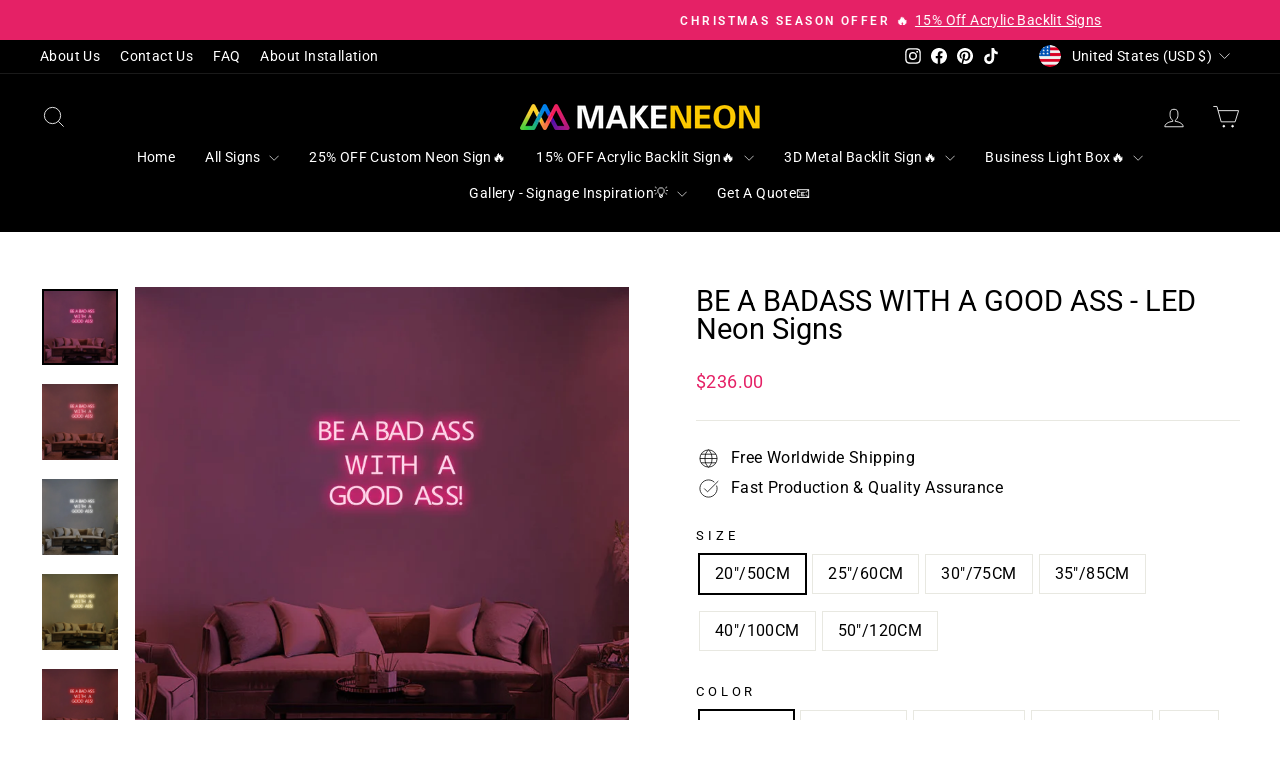

--- FILE ---
content_type: text/html; charset=utf-8
request_url: https://www.makeneon.com/products/be-a-badass-with-a-good-ass-led-neon-signs
body_size: 71608
content:
<!doctype html>
<html class="no-js" lang="en" dir="ltr">
<head>
  <meta charset="utf-8">
  <meta http-equiv="X-UA-Compatible" content="IE=edge,chrome=1">
  <meta name="viewport" content="width=device-width,initial-scale=1">
  <meta name="theme-color" content="#e52166">
  <link rel="canonical" href="https://www.makeneon.com/products/be-a-badass-with-a-good-ass-led-neon-signs">
  <link rel="preconnect" href="https://cdn.shopify.com" crossorigin>
  <link rel="preconnect" href="https://fonts.shopifycdn.com" crossorigin>
  <link rel="dns-prefetch" href="https://productreviews.shopifycdn.com">
  <link rel="dns-prefetch" href="https://ajax.googleapis.com">
  <link rel="dns-prefetch" href="https://maps.googleapis.com">
  <link rel="dns-prefetch" href="https://maps.gstatic.com"><link rel="shortcut icon" href="//www.makeneon.com/cdn/shop/files/makeneon-logo2_32x32.jpg?v=1614309447" type="image/png" /><title>BE A BADASS WITH A GOOD ASS - LED Neon Signs
&ndash; Make Neon
</title>
<meta name="description" content="BE A BADASS WITH A GOOD ASS - Neon Signs, Create your color led neon signs for your bedroom, living room, office, garage, wedding event. The neon sign is perfect to brighten up for home, coffee shop, store, dormitory, wedding. Custom neon lights free global shipping. Free Shipping, Free Design, Free Mock Up, Free Quote"><meta property="og:site_name" content="Make Neon">
  <meta property="og:url" content="https://www.makeneon.com/products/be-a-badass-with-a-good-ass-led-neon-signs">
  <meta property="og:title" content="BE A BADASS WITH A GOOD ASS - LED Neon Signs">
  <meta property="og:type" content="product">
  <meta property="og:description" content="BE A BADASS WITH A GOOD ASS - Neon Signs, Create your color led neon signs for your bedroom, living room, office, garage, wedding event. The neon sign is perfect to brighten up for home, coffee shop, store, dormitory, wedding. Custom neon lights free global shipping. Free Shipping, Free Design, Free Mock Up, Free Quote"><meta property="og:image" content="http://www.makeneon.com/cdn/shop/products/pink.jpg?v=1620459195">
    <meta property="og:image:secure_url" content="https://www.makeneon.com/cdn/shop/products/pink.jpg?v=1620459195">
    <meta property="og:image:width" content="1000">
    <meta property="og:image:height" content="1000"><meta name="twitter:site" content="@">
  <meta name="twitter:card" content="summary_large_image">
  <meta name="twitter:title" content="BE A BADASS WITH A GOOD ASS - LED Neon Signs">
  <meta name="twitter:description" content="BE A BADASS WITH A GOOD ASS - Neon Signs, Create your color led neon signs for your bedroom, living room, office, garage, wedding event. The neon sign is perfect to brighten up for home, coffee shop, store, dormitory, wedding. Custom neon lights free global shipping. Free Shipping, Free Design, Free Mock Up, Free Quote">
<style data-shopify>@font-face {
  font-family: Roboto;
  font-weight: 400;
  font-style: normal;
  font-display: swap;
  src: url("//www.makeneon.com/cdn/fonts/roboto/roboto_n4.2019d890f07b1852f56ce63ba45b2db45d852cba.woff2") format("woff2"),
       url("//www.makeneon.com/cdn/fonts/roboto/roboto_n4.238690e0007583582327135619c5f7971652fa9d.woff") format("woff");
}

  @font-face {
  font-family: Roboto;
  font-weight: 400;
  font-style: normal;
  font-display: swap;
  src: url("//www.makeneon.com/cdn/fonts/roboto/roboto_n4.2019d890f07b1852f56ce63ba45b2db45d852cba.woff2") format("woff2"),
       url("//www.makeneon.com/cdn/fonts/roboto/roboto_n4.238690e0007583582327135619c5f7971652fa9d.woff") format("woff");
}


  @font-face {
  font-family: Roboto;
  font-weight: 600;
  font-style: normal;
  font-display: swap;
  src: url("//www.makeneon.com/cdn/fonts/roboto/roboto_n6.3d305d5382545b48404c304160aadee38c90ef9d.woff2") format("woff2"),
       url("//www.makeneon.com/cdn/fonts/roboto/roboto_n6.bb37be020157f87e181e5489d5e9137ad60c47a2.woff") format("woff");
}

  @font-face {
  font-family: Roboto;
  font-weight: 400;
  font-style: italic;
  font-display: swap;
  src: url("//www.makeneon.com/cdn/fonts/roboto/roboto_i4.57ce898ccda22ee84f49e6b57ae302250655e2d4.woff2") format("woff2"),
       url("//www.makeneon.com/cdn/fonts/roboto/roboto_i4.b21f3bd061cbcb83b824ae8c7671a82587b264bf.woff") format("woff");
}

  @font-face {
  font-family: Roboto;
  font-weight: 600;
  font-style: italic;
  font-display: swap;
  src: url("//www.makeneon.com/cdn/fonts/roboto/roboto_i6.ebd6b6733fb2b030d60cbf61316511a7ffd82fb3.woff2") format("woff2"),
       url("//www.makeneon.com/cdn/fonts/roboto/roboto_i6.1363905a6d5249605bc5e0f859663ffe95ac3bed.woff") format("woff");
}

</style><link href="//www.makeneon.com/cdn/shop/t/24/assets/theme.css?v=9198629679600771191742275552" rel="stylesheet" type="text/css" media="all" />
<style data-shopify>:root {
    --typeHeaderPrimary: Roboto;
    --typeHeaderFallback: sans-serif;
    --typeHeaderSize: 34px;
    --typeHeaderWeight: 400;
    --typeHeaderLineHeight: 1;
    --typeHeaderSpacing: 0.0em;

    --typeBasePrimary:Roboto;
    --typeBaseFallback:sans-serif;
    --typeBaseSize: 16px;
    --typeBaseWeight: 400;
    --typeBaseSpacing: 0.025em;
    --typeBaseLineHeight: 1.5;
    --typeBaselineHeightMinus01: 1.4;

    --typeCollectionTitle: 18px;

    --iconWeight: 2px;
    --iconLinecaps: miter;

    
        --buttonRadius: 3px;
    

    --colorGridOverlayOpacity: 0.1;
    }

    .placeholder-content {
    background-image: linear-gradient(100deg, #ffffff 40%, #f7f7f7 63%, #ffffff 79%);
    }</style><script>
    document.documentElement.className = document.documentElement.className.replace('no-js', 'js');

    window.theme = window.theme || {};
    theme.routes = {
      home: "/",
      cart: "/cart.js",
      cartPage: "/cart",
      cartAdd: "/cart/add.js",
      cartChange: "/cart/change.js",
      search: "/search",
      predictiveSearch: "/search/suggest"
    };
    theme.strings = {
      soldOut: "Sold Out",
      unavailable: "Unavailable",
      inStockLabel: "In stock, ready to ship",
      oneStockLabel: "Low stock - [count] item left",
      otherStockLabel: "Low stock - [count] items left",
      willNotShipUntil: "Ready to ship [date]",
      willBeInStockAfter: "Back in stock [date]",
      waitingForStock: "Backordered, shipping soon",
      savePrice: "Save [saved_amount]",
      cartEmpty: "Your cart is currently empty.",
      cartTermsConfirmation: "You must agree with the terms and conditions of sales to check out",
      searchCollections: "Collections",
      searchPages: "Pages",
      searchArticles: "Articles",
      productFrom: "from ",
      maxQuantity: "You can only have [quantity] of [title] in your cart."
    };
    theme.settings = {
      cartType: "page",
      isCustomerTemplate: false,
      moneyFormat: "${{amount}}",
      saveType: "percent",
      productImageSize: "natural",
      productImageCover: false,
      predictiveSearch: true,
      predictiveSearchType: null,
      predictiveSearchVendor: false,
      predictiveSearchPrice: false,
      quickView: false,
      themeName: 'Impulse',
      themeVersion: "7.4.1"
    };
  </script>
<!-- Event snippet for ECL contact form customer conversion page -->
<script>
    window.addEventListener('load', function () {
        if (window.location.href.includes("/pages/contact")) {
            document.querySelector('[id="contact_form"]').addEventListener('submit', function (e) {
                var name = document.querySelector('[id="contact-form-name"]').value;
                var email = document.querySelector('[id="contact-form-email"]').value.trim().toLowerCase();
                var country = document.querySelector('[id="contact-form-country"]').value;
                var phone = document.querySelector('[id="contact-form-your-phone"]').value;
                var message = document.querySelector('[id="contact-form-message"]').value;

                if (name != "" && country != "" && message != "" && phone != "" && email.indexOf('@') > -1) {
                    gtag('set', 'user_data', { 'email': email });
                    gtag('event', 'UPD', { 'send_to': 'AW-732636529' });
                }
            });
        }
    });
</script>
  <script>window.performance && window.performance.mark && window.performance.mark('shopify.content_for_header.start');</script><meta name="google-site-verification" content="ysv9eG2eyvZa0XWya86sDKLtZNkui_troceRst9gZlA">
<meta id="shopify-digital-wallet" name="shopify-digital-wallet" content="/6532989017/digital_wallets/dialog">
<meta name="shopify-checkout-api-token" content="74691b0366ed68e0780b4ea97e5e05ff">
<link rel="alternate" type="application/json+oembed" href="https://www.makeneon.com/products/be-a-badass-with-a-good-ass-led-neon-signs.oembed">
<script async="async" src="/checkouts/internal/preloads.js?locale=en-US"></script>
<link rel="preconnect" href="https://shop.app" crossorigin="anonymous">
<script async="async" src="https://shop.app/checkouts/internal/preloads.js?locale=en-US&shop_id=6532989017" crossorigin="anonymous"></script>
<script id="apple-pay-shop-capabilities" type="application/json">{"shopId":6532989017,"countryCode":"HK","currencyCode":"USD","merchantCapabilities":["supports3DS"],"merchantId":"gid:\/\/shopify\/Shop\/6532989017","merchantName":"Make Neon","requiredBillingContactFields":["postalAddress","email","phone"],"requiredShippingContactFields":["postalAddress","email","phone"],"shippingType":"shipping","supportedNetworks":["visa","masterCard","amex"],"total":{"type":"pending","label":"Make Neon","amount":"1.00"},"shopifyPaymentsEnabled":true,"supportsSubscriptions":true}</script>
<script id="shopify-features" type="application/json">{"accessToken":"74691b0366ed68e0780b4ea97e5e05ff","betas":["rich-media-storefront-analytics"],"domain":"www.makeneon.com","predictiveSearch":true,"shopId":6532989017,"locale":"en"}</script>
<script>var Shopify = Shopify || {};
Shopify.shop = "lin-shang-dian.myshopify.com";
Shopify.locale = "en";
Shopify.currency = {"active":"USD","rate":"1.0"};
Shopify.country = "US";
Shopify.theme = {"name":"2024-03-27 Impulse 7.4.1","id":137126215848,"schema_name":"Impulse","schema_version":"7.4.1","theme_store_id":857,"role":"main"};
Shopify.theme.handle = "null";
Shopify.theme.style = {"id":null,"handle":null};
Shopify.cdnHost = "www.makeneon.com/cdn";
Shopify.routes = Shopify.routes || {};
Shopify.routes.root = "/";</script>
<script type="module">!function(o){(o.Shopify=o.Shopify||{}).modules=!0}(window);</script>
<script>!function(o){function n(){var o=[];function n(){o.push(Array.prototype.slice.apply(arguments))}return n.q=o,n}var t=o.Shopify=o.Shopify||{};t.loadFeatures=n(),t.autoloadFeatures=n()}(window);</script>
<script>
  window.ShopifyPay = window.ShopifyPay || {};
  window.ShopifyPay.apiHost = "shop.app\/pay";
  window.ShopifyPay.redirectState = null;
</script>
<script id="shop-js-analytics" type="application/json">{"pageType":"product"}</script>
<script defer="defer" async type="module" src="//www.makeneon.com/cdn/shopifycloud/shop-js/modules/v2/client.init-shop-cart-sync_D9rMo2Al.en.esm.js"></script>
<script defer="defer" async type="module" src="//www.makeneon.com/cdn/shopifycloud/shop-js/modules/v2/chunk.common_CxiRFgWq.esm.js"></script>
<script type="module">
  await import("//www.makeneon.com/cdn/shopifycloud/shop-js/modules/v2/client.init-shop-cart-sync_D9rMo2Al.en.esm.js");
await import("//www.makeneon.com/cdn/shopifycloud/shop-js/modules/v2/chunk.common_CxiRFgWq.esm.js");

  window.Shopify.SignInWithShop?.initShopCartSync?.({"fedCMEnabled":true,"windoidEnabled":true});

</script>
<script>
  window.Shopify = window.Shopify || {};
  if (!window.Shopify.featureAssets) window.Shopify.featureAssets = {};
  window.Shopify.featureAssets['shop-js'] = {"shop-cart-sync":["modules/v2/client.shop-cart-sync_B4ZT7whv.en.esm.js","modules/v2/chunk.common_CxiRFgWq.esm.js"],"init-fed-cm":["modules/v2/client.init-fed-cm_BRrGp5G0.en.esm.js","modules/v2/chunk.common_CxiRFgWq.esm.js"],"init-shop-email-lookup-coordinator":["modules/v2/client.init-shop-email-lookup-coordinator_BC540MY1.en.esm.js","modules/v2/chunk.common_CxiRFgWq.esm.js"],"shop-button":["modules/v2/client.shop-button_nlTgGxYh.en.esm.js","modules/v2/chunk.common_CxiRFgWq.esm.js"],"init-shop-cart-sync":["modules/v2/client.init-shop-cart-sync_D9rMo2Al.en.esm.js","modules/v2/chunk.common_CxiRFgWq.esm.js"],"init-windoid":["modules/v2/client.init-windoid_3gKc3KSk.en.esm.js","modules/v2/chunk.common_CxiRFgWq.esm.js"],"shop-login-button":["modules/v2/client.shop-login-button_DMAUQ9OT.en.esm.js","modules/v2/chunk.common_CxiRFgWq.esm.js","modules/v2/chunk.modal_syYdCACb.esm.js"],"shop-cash-offers":["modules/v2/client.shop-cash-offers_CmtUJxLt.en.esm.js","modules/v2/chunk.common_CxiRFgWq.esm.js","modules/v2/chunk.modal_syYdCACb.esm.js"],"shop-toast-manager":["modules/v2/client.shop-toast-manager_yZsKSMhS.en.esm.js","modules/v2/chunk.common_CxiRFgWq.esm.js"],"pay-button":["modules/v2/client.pay-button_Dug2uVVc.en.esm.js","modules/v2/chunk.common_CxiRFgWq.esm.js"],"avatar":["modules/v2/client.avatar_BTnouDA3.en.esm.js"],"init-customer-accounts":["modules/v2/client.init-customer-accounts_ebrhaeXX.en.esm.js","modules/v2/client.shop-login-button_DMAUQ9OT.en.esm.js","modules/v2/chunk.common_CxiRFgWq.esm.js","modules/v2/chunk.modal_syYdCACb.esm.js"],"init-customer-accounts-sign-up":["modules/v2/client.init-customer-accounts-sign-up_6_zNq-7b.en.esm.js","modules/v2/client.shop-login-button_DMAUQ9OT.en.esm.js","modules/v2/chunk.common_CxiRFgWq.esm.js","modules/v2/chunk.modal_syYdCACb.esm.js"],"shop-follow-button":["modules/v2/client.shop-follow-button_2rBiVQsM.en.esm.js","modules/v2/chunk.common_CxiRFgWq.esm.js","modules/v2/chunk.modal_syYdCACb.esm.js"],"init-shop-for-new-customer-accounts":["modules/v2/client.init-shop-for-new-customer-accounts_C6R_yrAL.en.esm.js","modules/v2/client.shop-login-button_DMAUQ9OT.en.esm.js","modules/v2/chunk.common_CxiRFgWq.esm.js","modules/v2/chunk.modal_syYdCACb.esm.js"],"checkout-modal":["modules/v2/client.checkout-modal_Ch6xv_T_.en.esm.js","modules/v2/chunk.common_CxiRFgWq.esm.js","modules/v2/chunk.modal_syYdCACb.esm.js"],"lead-capture":["modules/v2/client.lead-capture_-xSIszTT.en.esm.js","modules/v2/chunk.common_CxiRFgWq.esm.js","modules/v2/chunk.modal_syYdCACb.esm.js"],"shop-login":["modules/v2/client.shop-login_DwdOaDcq.en.esm.js","modules/v2/chunk.common_CxiRFgWq.esm.js","modules/v2/chunk.modal_syYdCACb.esm.js"],"payment-terms":["modules/v2/client.payment-terms_DQmF-n60.en.esm.js","modules/v2/chunk.common_CxiRFgWq.esm.js","modules/v2/chunk.modal_syYdCACb.esm.js"]};
</script>
<script>(function() {
  var isLoaded = false;
  function asyncLoad() {
    if (isLoaded) return;
    isLoaded = true;
    var urls = ["https:\/\/formbuilder.hulkapps.com\/skeletopapp.js?shop=lin-shang-dian.myshopify.com","https:\/\/shopify.covet.pics\/covet-pics-widget-inject.js?shop=lin-shang-dian.myshopify.com","https:\/\/icons.good-apps.co\/storage\/js\/goodhl_product_icons-lin-shang-dian.myshopify.com.js?ver=26\u0026shop=lin-shang-dian.myshopify.com"];
    for (var i = 0; i < urls.length; i++) {
      var s = document.createElement('script');
      s.type = 'text/javascript';
      s.async = true;
      s.src = urls[i];
      var x = document.getElementsByTagName('script')[0];
      x.parentNode.insertBefore(s, x);
    }
  };
  if(window.attachEvent) {
    window.attachEvent('onload', asyncLoad);
  } else {
    window.addEventListener('load', asyncLoad, false);
  }
})();</script>
<script id="__st">var __st={"a":6532989017,"offset":-28800,"reqid":"9e944891-eb06-4301-8f5e-64ea58f4ea60-1766098948","pageurl":"www.makeneon.com\/products\/be-a-badass-with-a-good-ass-led-neon-signs","u":"0f1c5458e33e","p":"product","rtyp":"product","rid":6719797362856};</script>
<script>window.ShopifyPaypalV4VisibilityTracking = true;</script>
<script id="captcha-bootstrap">!function(){'use strict';const t='contact',e='account',n='new_comment',o=[[t,t],['blogs',n],['comments',n],[t,'customer']],c=[[e,'customer_login'],[e,'guest_login'],[e,'recover_customer_password'],[e,'create_customer']],r=t=>t.map((([t,e])=>`form[action*='/${t}']:not([data-nocaptcha='true']) input[name='form_type'][value='${e}']`)).join(','),a=t=>()=>t?[...document.querySelectorAll(t)].map((t=>t.form)):[];function s(){const t=[...o],e=r(t);return a(e)}const i='password',u='form_key',d=['recaptcha-v3-token','g-recaptcha-response','h-captcha-response',i],f=()=>{try{return window.sessionStorage}catch{return}},m='__shopify_v',_=t=>t.elements[u];function p(t,e,n=!1){try{const o=window.sessionStorage,c=JSON.parse(o.getItem(e)),{data:r}=function(t){const{data:e,action:n}=t;return t[m]||n?{data:e,action:n}:{data:t,action:n}}(c);for(const[e,n]of Object.entries(r))t.elements[e]&&(t.elements[e].value=n);n&&o.removeItem(e)}catch(o){console.error('form repopulation failed',{error:o})}}const l='form_type',E='cptcha';function T(t){t.dataset[E]=!0}const w=window,h=w.document,L='Shopify',v='ce_forms',y='captcha';let A=!1;((t,e)=>{const n=(g='f06e6c50-85a8-45c8-87d0-21a2b65856fe',I='https://cdn.shopify.com/shopifycloud/storefront-forms-hcaptcha/ce_storefront_forms_captcha_hcaptcha.v1.5.2.iife.js',D={infoText:'Protected by hCaptcha',privacyText:'Privacy',termsText:'Terms'},(t,e,n)=>{const o=w[L][v],c=o.bindForm;if(c)return c(t,g,e,D).then(n);var r;o.q.push([[t,g,e,D],n]),r=I,A||(h.body.append(Object.assign(h.createElement('script'),{id:'captcha-provider',async:!0,src:r})),A=!0)});var g,I,D;w[L]=w[L]||{},w[L][v]=w[L][v]||{},w[L][v].q=[],w[L][y]=w[L][y]||{},w[L][y].protect=function(t,e){n(t,void 0,e),T(t)},Object.freeze(w[L][y]),function(t,e,n,w,h,L){const[v,y,A,g]=function(t,e,n){const i=e?o:[],u=t?c:[],d=[...i,...u],f=r(d),m=r(i),_=r(d.filter((([t,e])=>n.includes(e))));return[a(f),a(m),a(_),s()]}(w,h,L),I=t=>{const e=t.target;return e instanceof HTMLFormElement?e:e&&e.form},D=t=>v().includes(t);t.addEventListener('submit',(t=>{const e=I(t);if(!e)return;const n=D(e)&&!e.dataset.hcaptchaBound&&!e.dataset.recaptchaBound,o=_(e),c=g().includes(e)&&(!o||!o.value);(n||c)&&t.preventDefault(),c&&!n&&(function(t){try{if(!f())return;!function(t){const e=f();if(!e)return;const n=_(t);if(!n)return;const o=n.value;o&&e.removeItem(o)}(t);const e=Array.from(Array(32),(()=>Math.random().toString(36)[2])).join('');!function(t,e){_(t)||t.append(Object.assign(document.createElement('input'),{type:'hidden',name:u})),t.elements[u].value=e}(t,e),function(t,e){const n=f();if(!n)return;const o=[...t.querySelectorAll(`input[type='${i}']`)].map((({name:t})=>t)),c=[...d,...o],r={};for(const[a,s]of new FormData(t).entries())c.includes(a)||(r[a]=s);n.setItem(e,JSON.stringify({[m]:1,action:t.action,data:r}))}(t,e)}catch(e){console.error('failed to persist form',e)}}(e),e.submit())}));const S=(t,e)=>{t&&!t.dataset[E]&&(n(t,e.some((e=>e===t))),T(t))};for(const o of['focusin','change'])t.addEventListener(o,(t=>{const e=I(t);D(e)&&S(e,y())}));const B=e.get('form_key'),M=e.get(l),P=B&&M;t.addEventListener('DOMContentLoaded',(()=>{const t=y();if(P)for(const e of t)e.elements[l].value===M&&p(e,B);[...new Set([...A(),...v().filter((t=>'true'===t.dataset.shopifyCaptcha))])].forEach((e=>S(e,t)))}))}(h,new URLSearchParams(w.location.search),n,t,e,['guest_login'])})(!0,!0)}();</script>
<script integrity="sha256-4kQ18oKyAcykRKYeNunJcIwy7WH5gtpwJnB7kiuLZ1E=" data-source-attribution="shopify.loadfeatures" defer="defer" src="//www.makeneon.com/cdn/shopifycloud/storefront/assets/storefront/load_feature-a0a9edcb.js" crossorigin="anonymous"></script>
<script crossorigin="anonymous" defer="defer" src="//www.makeneon.com/cdn/shopifycloud/storefront/assets/shopify_pay/storefront-65b4c6d7.js?v=20250812"></script>
<script data-source-attribution="shopify.dynamic_checkout.dynamic.init">var Shopify=Shopify||{};Shopify.PaymentButton=Shopify.PaymentButton||{isStorefrontPortableWallets:!0,init:function(){window.Shopify.PaymentButton.init=function(){};var t=document.createElement("script");t.src="https://www.makeneon.com/cdn/shopifycloud/portable-wallets/latest/portable-wallets.en.js",t.type="module",document.head.appendChild(t)}};
</script>
<script data-source-attribution="shopify.dynamic_checkout.buyer_consent">
  function portableWalletsHideBuyerConsent(e){var t=document.getElementById("shopify-buyer-consent"),n=document.getElementById("shopify-subscription-policy-button");t&&n&&(t.classList.add("hidden"),t.setAttribute("aria-hidden","true"),n.removeEventListener("click",e))}function portableWalletsShowBuyerConsent(e){var t=document.getElementById("shopify-buyer-consent"),n=document.getElementById("shopify-subscription-policy-button");t&&n&&(t.classList.remove("hidden"),t.removeAttribute("aria-hidden"),n.addEventListener("click",e))}window.Shopify?.PaymentButton&&(window.Shopify.PaymentButton.hideBuyerConsent=portableWalletsHideBuyerConsent,window.Shopify.PaymentButton.showBuyerConsent=portableWalletsShowBuyerConsent);
</script>
<script data-source-attribution="shopify.dynamic_checkout.cart.bootstrap">document.addEventListener("DOMContentLoaded",(function(){function t(){return document.querySelector("shopify-accelerated-checkout-cart, shopify-accelerated-checkout")}if(t())Shopify.PaymentButton.init();else{new MutationObserver((function(e,n){t()&&(Shopify.PaymentButton.init(),n.disconnect())})).observe(document.body,{childList:!0,subtree:!0})}}));
</script>
<script id='scb4127' type='text/javascript' async='' src='https://www.makeneon.com/cdn/shopifycloud/privacy-banner/storefront-banner.js'></script><link id="shopify-accelerated-checkout-styles" rel="stylesheet" media="screen" href="https://www.makeneon.com/cdn/shopifycloud/portable-wallets/latest/accelerated-checkout-backwards-compat.css" crossorigin="anonymous">
<style id="shopify-accelerated-checkout-cart">
        #shopify-buyer-consent {
  margin-top: 1em;
  display: inline-block;
  width: 100%;
}

#shopify-buyer-consent.hidden {
  display: none;
}

#shopify-subscription-policy-button {
  background: none;
  border: none;
  padding: 0;
  text-decoration: underline;
  font-size: inherit;
  cursor: pointer;
}

#shopify-subscription-policy-button::before {
  box-shadow: none;
}

      </style>

<script>window.performance && window.performance.mark && window.performance.mark('shopify.content_for_header.end');</script>

  <script src="//www.makeneon.com/cdn/shop/t/24/assets/vendor-scripts-v11.js" defer="defer"></script><link rel="stylesheet" href="//www.makeneon.com/cdn/shop/t/24/assets/country-flags.css"><script src="//www.makeneon.com/cdn/shop/t/24/assets/theme.js?v=136904160527539270741711503573" defer="defer"></script>
<!-- BEGIN app block: shopify://apps/judge-me-reviews/blocks/judgeme_core/61ccd3b1-a9f2-4160-9fe9-4fec8413e5d8 --><!-- Start of Judge.me Core -->




<link rel="dns-prefetch" href="https://cdnwidget.judge.me">
<link rel="dns-prefetch" href="https://cdn.judge.me">
<link rel="dns-prefetch" href="https://cdn1.judge.me">
<link rel="dns-prefetch" href="https://api.judge.me">

<script data-cfasync='false' class='jdgm-settings-script'>window.jdgmSettings={"pagination":5,"disable_web_reviews":false,"badge_no_review_text":"No reviews","badge_n_reviews_text":"{{ n }} review/reviews","badge_star_color":"#e52166","hide_badge_preview_if_no_reviews":true,"badge_hide_text":false,"enforce_center_preview_badge":false,"widget_title":"Customer Reviews","widget_open_form_text":"Write a review","widget_close_form_text":"Cancel review","widget_refresh_page_text":"Refresh page","widget_summary_text":"Based on {{ number_of_reviews }} review/reviews","widget_no_review_text":"Be the first to write a review","widget_name_field_text":"Name","widget_verified_name_field_text":"Verified Name (public)","widget_name_placeholder_text":"Enter your name (public)","widget_required_field_error_text":"This field is required.","widget_email_field_text":"Email","widget_verified_email_field_text":"Verified Email (private, can not be edited)","widget_email_placeholder_text":"Enter your email (private)","widget_email_field_error_text":"Please enter a valid email address.","widget_rating_field_text":"Rating","widget_review_title_field_text":"Review Title","widget_review_title_placeholder_text":"Give your review a title","widget_review_body_field_text":"Review","widget_review_body_placeholder_text":"Write your comments here","widget_pictures_field_text":"Picture/Video (optional)","widget_submit_review_text":"Submit Review","widget_submit_verified_review_text":"Submit Verified Review","widget_submit_success_msg_with_auto_publish":"Thank you! Please refresh the page in a few moments to see your review. You can remove or edit your review by logging into \u003ca href='https://judge.me/login' target='_blank' rel='nofollow noopener'\u003eJudge.me\u003c/a\u003e","widget_submit_success_msg_no_auto_publish":"Thank you! Your review will be published as soon as it is approved by the shop admin. You can remove or edit your review by logging into \u003ca href='https://judge.me/login' target='_blank' rel='nofollow noopener'\u003eJudge.me\u003c/a\u003e","widget_show_default_reviews_out_of_total_text":"Showing {{ n_reviews_shown }} out of {{ n_reviews }} reviews.","widget_show_all_link_text":"Show all","widget_show_less_link_text":"Show less","widget_author_said_text":"{{ reviewer_name }} said:","widget_days_text":"{{ n }} days ago","widget_weeks_text":"{{ n }} week/weeks ago","widget_months_text":"{{ n }} month/months ago","widget_years_text":"{{ n }} year/years ago","widget_yesterday_text":"Yesterday","widget_today_text":"Today","widget_replied_text":"\u003e\u003e {{ shop_name }} replied:","widget_read_more_text":"Read more","widget_reviewer_name_as_initial":"last_initial","widget_rating_filter_color":"#e52166","widget_rating_filter_see_all_text":"See all reviews","widget_sorting_most_recent_text":"Most Recent","widget_sorting_highest_rating_text":"Highest Rating","widget_sorting_lowest_rating_text":"Lowest Rating","widget_sorting_with_pictures_text":"Only Pictures","widget_sorting_most_helpful_text":"Most Helpful","widget_open_question_form_text":"Ask a question","widget_reviews_subtab_text":"Reviews","widget_questions_subtab_text":"Questions","widget_question_label_text":"Question","widget_answer_label_text":"Answer","widget_question_placeholder_text":"Write your question here","widget_submit_question_text":"Submit Question","widget_question_submit_success_text":"Thank you for your question! We will notify you once it gets answered.","widget_star_color":"#e52166","verified_badge_text":"Verified","verified_badge_placement":"left-of-reviewer-name","widget_hide_border":false,"widget_social_share":false,"widget_thumb":false,"widget_review_location_show":false,"widget_location_format":"country_iso_code","all_reviews_include_out_of_store_products":true,"all_reviews_out_of_store_text":"(out of store)","all_reviews_product_name_prefix_text":"about","enable_review_pictures":true,"enable_question_anwser":false,"widget_theme":"align","widget_product_reviews_subtab_text":"Product Reviews","widget_shop_reviews_subtab_text":"Shop Reviews","widget_write_a_store_review_text":"Write a Store Review","widget_other_languages_heading":"Reviews in Other Languages","widget_sorting_pictures_first_text":"Pictures First","floating_tab_button_name":"★ Reviews","floating_tab_title":"Let customers speak for us","floating_tab_url":"","floating_tab_url_enabled":true,"all_reviews_text_badge_text":"Customers rate us {{ shop.metafields.judgeme.all_reviews_rating | round: 1 }}/5 based on {{ shop.metafields.judgeme.all_reviews_count }} reviews.","all_reviews_text_badge_text_branded_style":"{{ shop.metafields.judgeme.all_reviews_rating | round: 1 }} out of 5 stars based on {{ shop.metafields.judgeme.all_reviews_count }} reviews","all_reviews_text_badge_url":"","featured_carousel_title":"Customer Voices: What Our Clients Are Saying","featured_carousel_count_text":"from {{ n }} reviews","featured_carousel_url":"","featured_carousel_show_images":false,"featured_carousel_arrows_on_the_sides":true,"featured_carousel_width":100,"featured_carousel_arrow_color":"#E52166","verified_count_badge_url":"","widget_rating_preset_default":0,"widget_histogram_use_custom_color":true,"widget_star_use_custom_color":true,"picture_reminder_submit_button":"Upload Pictures","enable_review_videos":true,"widget_sorting_videos_first_text":"Videos First","widget_review_pending_text":"Pending","remove_microdata_snippet":true,"preview_badge_no_question_text":"No questions","preview_badge_n_question_text":"{{ number_of_questions }} question/questions","widget_search_bar_placeholder":"Search reviews","widget_sorting_verified_only_text":"Verified only","featured_carousel_theme":"card","featured_carousel_full_star_background":"#E52166","featured_carousel_more_reviews_button_text":"Read more reviews","featured_carousel_view_product_button_text":"View product","all_reviews_page_load_more_text":"Load More Reviews","widget_advanced_speed_features":5,"widget_public_name_text":"displayed publicly like","default_reviewer_name_has_non_latin":true,"widget_reviewer_anonymous":"Anonymous","medals_widget_title":"Judge.me Review Medals","widget_invalid_yt_video_url_error_text":"Not a YouTube video URL","widget_max_length_field_error_text":"Please enter no more than {0} characters.","widget_verified_by_shop_text":"Verified by Shop","widget_load_with_code_splitting":true,"widget_ugc_title":"Made by us, Shared by you","widget_ugc_subtitle":"Tag us to see your picture featured in our page","widget_ugc_primary_button_text":"Buy Now","widget_ugc_secondary_button_text":"Load More","widget_ugc_reviews_button_text":"View Reviews","widget_summary_average_rating_text":"{{ average_rating }} out of 5","widget_media_grid_title":"Customer photos \u0026 videos","widget_media_grid_see_more_text":"See more","widget_verified_by_judgeme_text":"Verified by Judge.me","widget_verified_by_judgeme_text_in_store_medals":"Verified by Judge.me","widget_media_field_exceed_quantity_message":"Sorry, we can only accept {{ max_media }} for one review.","widget_media_field_exceed_limit_message":"{{ file_name }} is too large, please select a {{ media_type }} less than {{ size_limit }}MB.","widget_review_submitted_text":"Review Submitted!","widget_question_submitted_text":"Question Submitted!","widget_close_form_text_question":"Cancel","widget_write_your_answer_here_text":"Write your answer here","widget_enabled_branded_link":true,"widget_show_collected_by_judgeme":false,"widget_collected_by_judgeme_text":"collected by Judge.me","widget_load_more_text":"Load More","widget_full_review_text":"Full Review","widget_read_more_reviews_text":"Read More Reviews","widget_read_questions_text":"Read Questions","widget_questions_and_answers_text":"Questions \u0026 Answers","widget_verified_by_text":"Verified by","widget_number_of_reviews_text":"{{ number_of_reviews }} reviews","widget_back_button_text":"Back","widget_next_button_text":"Next","widget_custom_forms_filter_button":"Filters","custom_forms_style":"vertical","how_reviews_are_collected":"How reviews are collected?","widget_gdpr_statement":"How we use your data: We’ll only contact you about the review you left, and only if necessary. By submitting your review, you agree to Judge.me’s \u003ca href='https://judge.me/terms' target='_blank' rel='nofollow noopener'\u003eterms\u003c/a\u003e, \u003ca href='https://judge.me/privacy' target='_blank' rel='nofollow noopener'\u003eprivacy\u003c/a\u003e and \u003ca href='https://judge.me/content-policy' target='_blank' rel='nofollow noopener'\u003econtent\u003c/a\u003e policies.","review_snippet_widget_round_border_style":true,"review_snippet_widget_card_color":"#FFFFFF","review_snippet_widget_slider_arrows_background_color":"#FFFFFF","review_snippet_widget_slider_arrows_color":"#000000","review_snippet_widget_star_color":"#339999","preview_badge_collection_page_install_preference":true,"preview_badge_product_page_install_preference":true,"review_widget_best_location":true,"platform":"shopify","branding_url":"https://app.judge.me/reviews/stores/www.makeneon.com","branding_text":"Powered by Judge.me","locale":"en","reply_name":"Make Neon","widget_version":"2.1","footer":true,"autopublish":true,"review_dates":true,"enable_custom_form":false,"shop_use_review_site":true,"enable_multi_locales_translations":false,"can_be_branded":true,"reply_name_text":"Make Neon"};</script> <style class='jdgm-settings-style'>.jdgm-xx{left:0}:not(.jdgm-prev-badge__stars)>.jdgm-star{color:#e52166}.jdgm-histogram .jdgm-star.jdgm-star{color:#e52166}.jdgm-preview-badge .jdgm-star.jdgm-star{color:#e52166}.jdgm-histogram .jdgm-histogram__bar-content{background:#e52166}.jdgm-histogram .jdgm-histogram__bar:after{background:#e52166}.jdgm-prev-badge[data-average-rating='0.00']{display:none !important}.jdgm-author-fullname{display:none !important}.jdgm-author-all-initials{display:none !important}.jdgm-rev-widg__title{visibility:hidden}.jdgm-rev-widg__summary-text{visibility:hidden}.jdgm-prev-badge__text{visibility:hidden}.jdgm-rev__replier:before{content:'Make Neon'}.jdgm-rev__prod-link-prefix:before{content:'about'}.jdgm-rev__out-of-store-text:before{content:'(out of store)'}@media only screen and (min-width: 768px){.jdgm-rev__pics .jdgm-rev_all-rev-page-picture-separator,.jdgm-rev__pics .jdgm-rev__product-picture{display:none}}@media only screen and (max-width: 768px){.jdgm-rev__pics .jdgm-rev_all-rev-page-picture-separator,.jdgm-rev__pics .jdgm-rev__product-picture{display:none}}.jdgm-preview-badge[data-template="index"]{display:none !important}.jdgm-verified-count-badget[data-from-snippet="true"]{display:none !important}.jdgm-carousel-wrapper[data-from-snippet="true"]{display:none !important}.jdgm-all-reviews-text[data-from-snippet="true"]{display:none !important}.jdgm-medals-section[data-from-snippet="true"]{display:none !important}.jdgm-ugc-media-wrapper[data-from-snippet="true"]{display:none !important}
</style> <style class='jdgm-settings-style'></style> <link id="judgeme_widget_align_css" rel="stylesheet" type="text/css" media="nope!" onload="this.media='all'" href="https://cdn.judge.me/shopify_v2/align.css">

  
  
  
  <style class='jdgm-miracle-styles'>
  @-webkit-keyframes jdgm-spin{0%{-webkit-transform:rotate(0deg);-ms-transform:rotate(0deg);transform:rotate(0deg)}100%{-webkit-transform:rotate(359deg);-ms-transform:rotate(359deg);transform:rotate(359deg)}}@keyframes jdgm-spin{0%{-webkit-transform:rotate(0deg);-ms-transform:rotate(0deg);transform:rotate(0deg)}100%{-webkit-transform:rotate(359deg);-ms-transform:rotate(359deg);transform:rotate(359deg)}}@font-face{font-family:'JudgemeStar';src:url("[data-uri]") format("woff");font-weight:normal;font-style:normal}.jdgm-star{font-family:'JudgemeStar';display:inline !important;text-decoration:none !important;padding:0 4px 0 0 !important;margin:0 !important;font-weight:bold;opacity:1;-webkit-font-smoothing:antialiased;-moz-osx-font-smoothing:grayscale}.jdgm-star:hover{opacity:1}.jdgm-star:last-of-type{padding:0 !important}.jdgm-star.jdgm--on:before{content:"\e000"}.jdgm-star.jdgm--off:before{content:"\e001"}.jdgm-star.jdgm--half:before{content:"\e002"}.jdgm-widget *{margin:0;line-height:1.4;-webkit-box-sizing:border-box;-moz-box-sizing:border-box;box-sizing:border-box;-webkit-overflow-scrolling:touch}.jdgm-hidden{display:none !important;visibility:hidden !important}.jdgm-temp-hidden{display:none}.jdgm-spinner{width:40px;height:40px;margin:auto;border-radius:50%;border-top:2px solid #eee;border-right:2px solid #eee;border-bottom:2px solid #eee;border-left:2px solid #ccc;-webkit-animation:jdgm-spin 0.8s infinite linear;animation:jdgm-spin 0.8s infinite linear}.jdgm-prev-badge{display:block !important}

</style>


  
  
   


<script data-cfasync='false' class='jdgm-script'>
!function(e){window.jdgm=window.jdgm||{},jdgm.CDN_HOST="https://cdnwidget.judge.me/",jdgm.API_HOST="https://api.judge.me/",jdgm.CDN_BASE_URL="https://cdn.shopify.com/extensions/019b2774-5dfe-7a1d-83a7-7ec0cf9c869c/judgeme-extensions-265/assets/",
jdgm.docReady=function(d){(e.attachEvent?"complete"===e.readyState:"loading"!==e.readyState)?
setTimeout(d,0):e.addEventListener("DOMContentLoaded",d)},jdgm.loadCSS=function(d,t,o,a){
!o&&jdgm.loadCSS.requestedUrls.indexOf(d)>=0||(jdgm.loadCSS.requestedUrls.push(d),
(a=e.createElement("link")).rel="stylesheet",a.class="jdgm-stylesheet",a.media="nope!",
a.href=d,a.onload=function(){this.media="all",t&&setTimeout(t)},e.body.appendChild(a))},
jdgm.loadCSS.requestedUrls=[],jdgm.loadJS=function(e,d){var t=new XMLHttpRequest;
t.onreadystatechange=function(){4===t.readyState&&(Function(t.response)(),d&&d(t.response))},
t.open("GET",e),t.send()},jdgm.docReady((function(){(window.jdgmLoadCSS||e.querySelectorAll(
".jdgm-widget, .jdgm-all-reviews-page").length>0)&&(jdgmSettings.widget_load_with_code_splitting?
parseFloat(jdgmSettings.widget_version)>=3?jdgm.loadCSS(jdgm.CDN_HOST+"widget_v3/base.css"):
jdgm.loadCSS(jdgm.CDN_HOST+"widget/base.css"):jdgm.loadCSS(jdgm.CDN_HOST+"shopify_v2.css"),
jdgm.loadJS(jdgm.CDN_HOST+"loa"+"der.js"))}))}(document);
</script>
<noscript><link rel="stylesheet" type="text/css" media="all" href="https://cdnwidget.judge.me/shopify_v2.css"></noscript>

<!-- BEGIN app snippet: theme_fix_tags --><script>
  (function() {
    var jdgmThemeFixes = null;
    if (!jdgmThemeFixes) return;
    var thisThemeFix = jdgmThemeFixes[Shopify.theme.id];
    if (!thisThemeFix) return;

    if (thisThemeFix.html) {
      document.addEventListener("DOMContentLoaded", function() {
        var htmlDiv = document.createElement('div');
        htmlDiv.classList.add('jdgm-theme-fix-html');
        htmlDiv.innerHTML = thisThemeFix.html;
        document.body.append(htmlDiv);
      });
    };

    if (thisThemeFix.css) {
      var styleTag = document.createElement('style');
      styleTag.classList.add('jdgm-theme-fix-style');
      styleTag.innerHTML = thisThemeFix.css;
      document.head.append(styleTag);
    };

    if (thisThemeFix.js) {
      var scriptTag = document.createElement('script');
      scriptTag.classList.add('jdgm-theme-fix-script');
      scriptTag.innerHTML = thisThemeFix.js;
      document.head.append(scriptTag);
    };
  })();
</script>
<!-- END app snippet -->
<!-- End of Judge.me Core -->



<!-- END app block --><!-- BEGIN app block: shopify://apps/zepto-product-personalizer/blocks/product_personalizer_main/7411210d-7b32-4c09-9455-e129e3be4729 --><!-- BEGIN app snippet: product-personalizer -->



  
 
 


<style>.pplr_add_to_cart{display:none !important;}</style><div id="pplr-6719797362856" data-id="6719797362856" class="product-personalizer" data-handle="be-a-badass-with-a-good-ass-led-neon-signs"></div>
  
<script type='text/javascript'>
  window.pplr_variant_product = [];
  
  
  
  
  window.pplr_inv_product = [];
   
  if (typeof product_personalizer == 'undefined') {
  var product_personalizer = {"cstmfy_req":"1"};
  }
  if (typeof pplr_product == 'undefined') {
    var pplr_product = {"id":6719797362856,"title":"BE A BADASS WITH A GOOD ASS - LED Neon Signs","handle":"be-a-badass-with-a-good-ass-led-neon-signs","description":"\u003cspan data-mce-fragment=\"1\"\u003eBE A BADASS WITH A GOOD ASS - Neon Signs, Create your color led neon signs for your bedroom, living room, office, garage, wedding event. The neon sign is perfect to brighten up for home, coffee shop, store, dormitory, wedding. Custom neon lights free global shipping.\u003c\/span\u003e\u003cspan data-mce-fragment=\"1\"\u003e\u003c\/span\u003e\n\u003cul data-mce-fragment=\"1\"\u003e\n\u003cli data-mce-fragment=\"1\"\u003e\u003cspan data-mce-fragment=\"1\"\u003eFree Shipping, Free Design, Free Mock Up, Free Quote! \u003c\/span\u003e\u003c\/li\u003e\n\u003cli data-mce-fragment=\"1\"\u003eUsed for weddings, parties, or interior decoration, or business\u003c\/li\u003e\n\u003cli data-mce-fragment=\"1\"\u003eColor optional:\u003cspan data-mce-fragment=\"1\"\u003ecold white, warm white, pink,\u003c\/span\u003e\u003cspan data-mce-fragment=\"1\"\u003e l\u003c\/span\u003e\u003cspan data-mce-fragment=\"1\"\u003eight\u003c\/span\u003e\u003cspan data-mce-fragment=\"1\"\u003e pink, yellow, orange, red, purple, blue, ice blue, green\u003c\/span\u003e\n\u003c\/li\u003e\n\u003cli data-mce-fragment=\"1\"\u003eSize can be the minimum size S, M, or L\u003c\/li\u003e\n\u003cli data-mce-fragment=\"1\"\u003eComes with a 1-year parts warranty \u003c\/li\u003e\n\u003cli data-mce-fragment=\"1\"\u003eUsually ships 7-10 business days after approval. \u003c\/li\u003e\n\u003cli data-mce-fragment=\"1\"\u003eWorldwide shipping available\u003c\/li\u003e\n\u003cli data-mce-fragment=\"1\"\u003e\u003cspan data-mce-fragment=\"1\"\u003eFor multiple colors or other sizes, please contact us. \u003c\/span\u003e\u003c\/li\u003e\n\u003c\/ul\u003e\n\u003cp\u003eWant Custom Neon Signs? Create Your Own Custom Neon Signs in Just a Few Clicks. \u003cspan style=\"color: #e52166;\"\u003e\u003ca href=\"https:\/\/www.makeneon.com\/products\/create-your-led-neon-sign\" title=\"custom neon sign for business, personalized neon sign, neon name sign, shop neon sign for gifts\" style=\"color: #e52166;\" target=\"_blank\"\u003eCustom Your Neon Now \u0026gt;\u0026gt;\u003c\/a\u003e\u003c\/span\u003e\u003cbr data-mce-fragment=\"1\"\u003e\u003cbr data-mce-fragment=\"1\"\u003eHave a Logo\/Design? Send Your Design \u0026amp; Get Free Mock-up in 12 hours. \u003cspan style=\"color: #e52166;\"\u003e\u003ca href=\"mailto:support@makeneon.com\" title=\"contact us\" style=\"color: #e52166;\" target=\"_blank\"\u003eSend Logo Now \u0026gt;\u0026gt;\u003c\/a\u003e\u003c\/span\u003e\u003c\/p\u003e","published_at":"2021-06-08T00:17:16-07:00","created_at":"2021-05-08T00:33:13-07:00","vendor":"Makeneon","type":"LED NEON","tags":["Room"],"price":23600,"price_min":23600,"price_max":81400,"available":true,"price_varies":true,"compare_at_price":null,"compare_at_price_min":0,"compare_at_price_max":0,"compare_at_price_varies":false,"variants":[{"id":40114052497576,"title":"20\"\/50CM \/ Hot Pink","option1":"20\"\/50CM","option2":"Hot Pink","option3":null,"sku":"","requires_shipping":true,"taxable":false,"featured_image":{"id":28831770443944,"product_id":6719797362856,"position":1,"created_at":"2021-05-08T00:33:15-07:00","updated_at":"2021-05-08T00:33:15-07:00","alt":null,"width":1000,"height":1000,"src":"\/\/www.makeneon.com\/cdn\/shop\/products\/pink.jpg?v=1620459195","variant_ids":[40114052497576,40114052858024,40114053218472,40114053611688,40114054037672,40114054627496]},"available":true,"name":"BE A BADASS WITH A GOOD ASS - LED Neon Signs - 20\"\/50CM \/ Hot Pink","public_title":"20\"\/50CM \/ Hot Pink","options":["20\"\/50CM","Hot Pink"],"price":23600,"weight":0,"compare_at_price":null,"inventory_management":null,"barcode":"","featured_media":{"alt":null,"id":21148667510952,"position":1,"preview_image":{"aspect_ratio":1.0,"height":1000,"width":1000,"src":"\/\/www.makeneon.com\/cdn\/shop\/products\/pink.jpg?v=1620459195"}},"requires_selling_plan":false,"selling_plan_allocations":[]},{"id":40114052530344,"title":"20\"\/50CM \/ Light Pink","option1":"20\"\/50CM","option2":"Light Pink","option3":null,"sku":"","requires_shipping":true,"taxable":false,"featured_image":{"id":28831771001000,"product_id":6719797362856,"position":2,"created_at":"2021-05-08T00:33:17-07:00","updated_at":"2021-05-08T00:33:17-07:00","alt":null,"width":1000,"height":1000,"src":"\/\/www.makeneon.com\/cdn\/shop\/products\/lightpink.jpg?v=1620459197","variant_ids":[40114052530344,40114052890792,40114053251240,40114053644456,40114054135976,40114054693032]},"available":true,"name":"BE A BADASS WITH A GOOD ASS - LED Neon Signs - 20\"\/50CM \/ Light Pink","public_title":"20\"\/50CM \/ Light Pink","options":["20\"\/50CM","Light Pink"],"price":23600,"weight":0,"compare_at_price":null,"inventory_management":null,"barcode":"","featured_media":{"alt":null,"id":21148667543720,"position":2,"preview_image":{"aspect_ratio":1.0,"height":1000,"width":1000,"src":"\/\/www.makeneon.com\/cdn\/shop\/products\/lightpink.jpg?v=1620459197"}},"requires_selling_plan":false,"selling_plan_allocations":[]},{"id":40114052563112,"title":"20\"\/50CM \/ Cold White","option1":"20\"\/50CM","option2":"Cold White","option3":null,"sku":"","requires_shipping":true,"taxable":false,"featured_image":{"id":28831770411176,"product_id":6719797362856,"position":3,"created_at":"2021-05-08T00:33:15-07:00","updated_at":"2021-05-08T00:33:17-07:00","alt":null,"width":1000,"height":1000,"src":"\/\/www.makeneon.com\/cdn\/shop\/products\/coldwhite.jpg?v=1620459197","variant_ids":[40114052563112,40114052923560,40114053284008,40114053677224,40114054234280,40114054758568]},"available":true,"name":"BE A BADASS WITH A GOOD ASS - LED Neon Signs - 20\"\/50CM \/ Cold White","public_title":"20\"\/50CM \/ Cold White","options":["20\"\/50CM","Cold White"],"price":23600,"weight":0,"compare_at_price":null,"inventory_management":null,"barcode":"","featured_media":{"alt":null,"id":21148667576488,"position":3,"preview_image":{"aspect_ratio":1.0,"height":1000,"width":1000,"src":"\/\/www.makeneon.com\/cdn\/shop\/products\/coldwhite.jpg?v=1620459197"}},"requires_selling_plan":false,"selling_plan_allocations":[]},{"id":40114052595880,"title":"20\"\/50CM \/ Warm White","option1":"20\"\/50CM","option2":"Warm White","option3":null,"sku":"","requires_shipping":true,"taxable":false,"featured_image":{"id":28831770542248,"product_id":6719797362856,"position":4,"created_at":"2021-05-08T00:33:16-07:00","updated_at":"2021-05-08T00:33:17-07:00","alt":null,"width":1000,"height":1000,"src":"\/\/www.makeneon.com\/cdn\/shop\/products\/warmwhtie.jpg?v=1620459197","variant_ids":[40114052595880,40114052956328,40114053349544,40114053709992,40114054299816,40114054824104]},"available":true,"name":"BE A BADASS WITH A GOOD ASS - LED Neon Signs - 20\"\/50CM \/ Warm White","public_title":"20\"\/50CM \/ Warm White","options":["20\"\/50CM","Warm White"],"price":23600,"weight":0,"compare_at_price":null,"inventory_management":null,"barcode":"","featured_media":{"alt":null,"id":21148667609256,"position":4,"preview_image":{"aspect_ratio":1.0,"height":1000,"width":1000,"src":"\/\/www.makeneon.com\/cdn\/shop\/products\/warmwhtie.jpg?v=1620459197"}},"requires_selling_plan":false,"selling_plan_allocations":[]},{"id":40114052628648,"title":"20\"\/50CM \/ Red","option1":"20\"\/50CM","option2":"Red","option3":null,"sku":"","requires_shipping":true,"taxable":false,"featured_image":{"id":28831770378408,"product_id":6719797362856,"position":5,"created_at":"2021-05-08T00:33:15-07:00","updated_at":"2021-05-08T00:33:17-07:00","alt":null,"width":1000,"height":1000,"src":"\/\/www.makeneon.com\/cdn\/shop\/products\/red.jpg?v=1620459197","variant_ids":[40114052628648,40114052989096,40114053382312,40114053742760,40114054365352,40114054856872]},"available":true,"name":"BE A BADASS WITH A GOOD ASS - LED Neon Signs - 20\"\/50CM \/ Red","public_title":"20\"\/50CM \/ Red","options":["20\"\/50CM","Red"],"price":23600,"weight":0,"compare_at_price":null,"inventory_management":null,"barcode":"","featured_media":{"alt":null,"id":21148667642024,"position":5,"preview_image":{"aspect_ratio":1.0,"height":1000,"width":1000,"src":"\/\/www.makeneon.com\/cdn\/shop\/products\/red.jpg?v=1620459197"}},"requires_selling_plan":false,"selling_plan_allocations":[]},{"id":40114052661416,"title":"20\"\/50CM \/ Orange","option1":"20\"\/50CM","option2":"Orange","option3":null,"sku":"","requires_shipping":true,"taxable":false,"featured_image":{"id":28831770640552,"product_id":6719797362856,"position":6,"created_at":"2021-05-08T00:33:16-07:00","updated_at":"2021-05-08T00:33:17-07:00","alt":null,"width":1000,"height":1000,"src":"\/\/www.makeneon.com\/cdn\/shop\/products\/orange.jpg?v=1620459197","variant_ids":[40114052661416,40114053021864,40114053415080,40114053775528,40114054430888,40114054889640]},"available":true,"name":"BE A BADASS WITH A GOOD ASS - LED Neon Signs - 20\"\/50CM \/ Orange","public_title":"20\"\/50CM \/ Orange","options":["20\"\/50CM","Orange"],"price":23600,"weight":0,"compare_at_price":null,"inventory_management":null,"barcode":"","featured_media":{"alt":null,"id":21148667674792,"position":6,"preview_image":{"aspect_ratio":1.0,"height":1000,"width":1000,"src":"\/\/www.makeneon.com\/cdn\/shop\/products\/orange.jpg?v=1620459197"}},"requires_selling_plan":false,"selling_plan_allocations":[]},{"id":40114052694184,"title":"20\"\/50CM \/ Purple","option1":"20\"\/50CM","option2":"Purple","option3":null,"sku":"","requires_shipping":true,"taxable":false,"featured_image":{"id":28831770706088,"product_id":6719797362856,"position":7,"created_at":"2021-05-08T00:33:16-07:00","updated_at":"2021-05-08T00:33:17-07:00","alt":null,"width":1000,"height":1000,"src":"\/\/www.makeneon.com\/cdn\/shop\/products\/purple.jpg?v=1620459197","variant_ids":[40114052694184,40114053054632,40114053447848,40114053808296,40114054463656,40114054922408]},"available":true,"name":"BE A BADASS WITH A GOOD ASS - LED Neon Signs - 20\"\/50CM \/ Purple","public_title":"20\"\/50CM \/ Purple","options":["20\"\/50CM","Purple"],"price":23600,"weight":0,"compare_at_price":null,"inventory_management":null,"barcode":"","featured_media":{"alt":null,"id":21148667707560,"position":7,"preview_image":{"aspect_ratio":1.0,"height":1000,"width":1000,"src":"\/\/www.makeneon.com\/cdn\/shop\/products\/purple.jpg?v=1620459197"}},"requires_selling_plan":false,"selling_plan_allocations":[]},{"id":40114052726952,"title":"20\"\/50CM \/ Yellow","option1":"20\"\/50CM","option2":"Yellow","option3":null,"sku":"","requires_shipping":true,"taxable":false,"featured_image":{"id":28831770312872,"product_id":6719797362856,"position":8,"created_at":"2021-05-08T00:33:15-07:00","updated_at":"2021-05-08T00:33:17-07:00","alt":null,"width":1000,"height":1000,"src":"\/\/www.makeneon.com\/cdn\/shop\/products\/yellow.jpg?v=1620459197","variant_ids":[40114052726952,40114053087400,40114053480616,40114053841064,40114054496424,40114054955176]},"available":true,"name":"BE A BADASS WITH A GOOD ASS - LED Neon Signs - 20\"\/50CM \/ Yellow","public_title":"20\"\/50CM \/ Yellow","options":["20\"\/50CM","Yellow"],"price":23600,"weight":0,"compare_at_price":null,"inventory_management":null,"barcode":"","featured_media":{"alt":null,"id":21148667740328,"position":8,"preview_image":{"aspect_ratio":1.0,"height":1000,"width":1000,"src":"\/\/www.makeneon.com\/cdn\/shop\/products\/yellow.jpg?v=1620459197"}},"requires_selling_plan":false,"selling_plan_allocations":[]},{"id":40114052759720,"title":"20\"\/50CM \/ Green","option1":"20\"\/50CM","option2":"Green","option3":null,"sku":"","requires_shipping":true,"taxable":false,"featured_image":{"id":28831770837160,"product_id":6719797362856,"position":9,"created_at":"2021-05-08T00:33:16-07:00","updated_at":"2021-05-08T00:33:17-07:00","alt":null,"width":1000,"height":1000,"src":"\/\/www.makeneon.com\/cdn\/shop\/products\/green.jpg?v=1620459197","variant_ids":[40114052759720,40114053120168,40114053513384,40114053873832,40114054529192,40114055020712]},"available":true,"name":"BE A BADASS WITH A GOOD ASS - LED Neon Signs - 20\"\/50CM \/ Green","public_title":"20\"\/50CM \/ Green","options":["20\"\/50CM","Green"],"price":23600,"weight":0,"compare_at_price":null,"inventory_management":null,"barcode":"","featured_media":{"alt":null,"id":21148667773096,"position":9,"preview_image":{"aspect_ratio":1.0,"height":1000,"width":1000,"src":"\/\/www.makeneon.com\/cdn\/shop\/products\/green.jpg?v=1620459197"}},"requires_selling_plan":false,"selling_plan_allocations":[]},{"id":40114052792488,"title":"20\"\/50CM \/ Ice Blue","option1":"20\"\/50CM","option2":"Ice Blue","option3":null,"sku":"","requires_shipping":true,"taxable":false,"featured_image":{"id":28831770476712,"product_id":6719797362856,"position":10,"created_at":"2021-05-08T00:33:16-07:00","updated_at":"2021-05-08T00:33:17-07:00","alt":null,"width":1000,"height":1000,"src":"\/\/www.makeneon.com\/cdn\/shop\/products\/iceblue.jpg?v=1620459197","variant_ids":[40114052792488,40114053152936,40114053546152,40114053906600,40114054561960,40114055053480]},"available":true,"name":"BE A BADASS WITH A GOOD ASS - LED Neon Signs - 20\"\/50CM \/ Ice Blue","public_title":"20\"\/50CM \/ Ice Blue","options":["20\"\/50CM","Ice Blue"],"price":23600,"weight":0,"compare_at_price":null,"inventory_management":null,"barcode":"","featured_media":{"alt":null,"id":21148667805864,"position":10,"preview_image":{"aspect_ratio":1.0,"height":1000,"width":1000,"src":"\/\/www.makeneon.com\/cdn\/shop\/products\/iceblue.jpg?v=1620459197"}},"requires_selling_plan":false,"selling_plan_allocations":[]},{"id":40114052825256,"title":"20\"\/50CM \/ Blue","option1":"20\"\/50CM","option2":"Blue","option3":null,"sku":"","requires_shipping":true,"taxable":false,"featured_image":{"id":28831770935464,"product_id":6719797362856,"position":11,"created_at":"2021-05-08T00:33:17-07:00","updated_at":"2021-05-08T00:33:17-07:00","alt":null,"width":1000,"height":1000,"src":"\/\/www.makeneon.com\/cdn\/shop\/products\/blue.jpg?v=1620459197","variant_ids":[40114052825256,40114053185704,40114053578920,40114053939368,40114054594728,40114055086248]},"available":true,"name":"BE A BADASS WITH A GOOD ASS - LED Neon Signs - 20\"\/50CM \/ Blue","public_title":"20\"\/50CM \/ Blue","options":["20\"\/50CM","Blue"],"price":23600,"weight":0,"compare_at_price":null,"inventory_management":null,"barcode":"","featured_media":{"alt":null,"id":21148667838632,"position":11,"preview_image":{"aspect_ratio":1.0,"height":1000,"width":1000,"src":"\/\/www.makeneon.com\/cdn\/shop\/products\/blue.jpg?v=1620459197"}},"requires_selling_plan":false,"selling_plan_allocations":[]},{"id":40114052858024,"title":"25\"\/60CM \/ Hot Pink","option1":"25\"\/60CM","option2":"Hot Pink","option3":null,"sku":"","requires_shipping":true,"taxable":false,"featured_image":{"id":28831770443944,"product_id":6719797362856,"position":1,"created_at":"2021-05-08T00:33:15-07:00","updated_at":"2021-05-08T00:33:15-07:00","alt":null,"width":1000,"height":1000,"src":"\/\/www.makeneon.com\/cdn\/shop\/products\/pink.jpg?v=1620459195","variant_ids":[40114052497576,40114052858024,40114053218472,40114053611688,40114054037672,40114054627496]},"available":true,"name":"BE A BADASS WITH A GOOD ASS - LED Neon Signs - 25\"\/60CM \/ Hot Pink","public_title":"25\"\/60CM \/ Hot Pink","options":["25\"\/60CM","Hot Pink"],"price":30600,"weight":0,"compare_at_price":null,"inventory_management":null,"barcode":"","featured_media":{"alt":null,"id":21148667510952,"position":1,"preview_image":{"aspect_ratio":1.0,"height":1000,"width":1000,"src":"\/\/www.makeneon.com\/cdn\/shop\/products\/pink.jpg?v=1620459195"}},"requires_selling_plan":false,"selling_plan_allocations":[]},{"id":40114052890792,"title":"25\"\/60CM \/ Light Pink","option1":"25\"\/60CM","option2":"Light Pink","option3":null,"sku":"","requires_shipping":true,"taxable":false,"featured_image":{"id":28831771001000,"product_id":6719797362856,"position":2,"created_at":"2021-05-08T00:33:17-07:00","updated_at":"2021-05-08T00:33:17-07:00","alt":null,"width":1000,"height":1000,"src":"\/\/www.makeneon.com\/cdn\/shop\/products\/lightpink.jpg?v=1620459197","variant_ids":[40114052530344,40114052890792,40114053251240,40114053644456,40114054135976,40114054693032]},"available":true,"name":"BE A BADASS WITH A GOOD ASS - LED Neon Signs - 25\"\/60CM \/ Light Pink","public_title":"25\"\/60CM \/ Light Pink","options":["25\"\/60CM","Light Pink"],"price":30600,"weight":0,"compare_at_price":null,"inventory_management":null,"barcode":"","featured_media":{"alt":null,"id":21148667543720,"position":2,"preview_image":{"aspect_ratio":1.0,"height":1000,"width":1000,"src":"\/\/www.makeneon.com\/cdn\/shop\/products\/lightpink.jpg?v=1620459197"}},"requires_selling_plan":false,"selling_plan_allocations":[]},{"id":40114052923560,"title":"25\"\/60CM \/ Cold White","option1":"25\"\/60CM","option2":"Cold White","option3":null,"sku":"","requires_shipping":true,"taxable":false,"featured_image":{"id":28831770411176,"product_id":6719797362856,"position":3,"created_at":"2021-05-08T00:33:15-07:00","updated_at":"2021-05-08T00:33:17-07:00","alt":null,"width":1000,"height":1000,"src":"\/\/www.makeneon.com\/cdn\/shop\/products\/coldwhite.jpg?v=1620459197","variant_ids":[40114052563112,40114052923560,40114053284008,40114053677224,40114054234280,40114054758568]},"available":true,"name":"BE A BADASS WITH A GOOD ASS - LED Neon Signs - 25\"\/60CM \/ Cold White","public_title":"25\"\/60CM \/ Cold White","options":["25\"\/60CM","Cold White"],"price":30600,"weight":0,"compare_at_price":null,"inventory_management":null,"barcode":"","featured_media":{"alt":null,"id":21148667576488,"position":3,"preview_image":{"aspect_ratio":1.0,"height":1000,"width":1000,"src":"\/\/www.makeneon.com\/cdn\/shop\/products\/coldwhite.jpg?v=1620459197"}},"requires_selling_plan":false,"selling_plan_allocations":[]},{"id":40114052956328,"title":"25\"\/60CM \/ Warm White","option1":"25\"\/60CM","option2":"Warm White","option3":null,"sku":"","requires_shipping":true,"taxable":false,"featured_image":{"id":28831770542248,"product_id":6719797362856,"position":4,"created_at":"2021-05-08T00:33:16-07:00","updated_at":"2021-05-08T00:33:17-07:00","alt":null,"width":1000,"height":1000,"src":"\/\/www.makeneon.com\/cdn\/shop\/products\/warmwhtie.jpg?v=1620459197","variant_ids":[40114052595880,40114052956328,40114053349544,40114053709992,40114054299816,40114054824104]},"available":true,"name":"BE A BADASS WITH A GOOD ASS - LED Neon Signs - 25\"\/60CM \/ Warm White","public_title":"25\"\/60CM \/ Warm White","options":["25\"\/60CM","Warm White"],"price":30600,"weight":0,"compare_at_price":null,"inventory_management":null,"barcode":"","featured_media":{"alt":null,"id":21148667609256,"position":4,"preview_image":{"aspect_ratio":1.0,"height":1000,"width":1000,"src":"\/\/www.makeneon.com\/cdn\/shop\/products\/warmwhtie.jpg?v=1620459197"}},"requires_selling_plan":false,"selling_plan_allocations":[]},{"id":40114052989096,"title":"25\"\/60CM \/ Red","option1":"25\"\/60CM","option2":"Red","option3":null,"sku":"","requires_shipping":true,"taxable":false,"featured_image":{"id":28831770378408,"product_id":6719797362856,"position":5,"created_at":"2021-05-08T00:33:15-07:00","updated_at":"2021-05-08T00:33:17-07:00","alt":null,"width":1000,"height":1000,"src":"\/\/www.makeneon.com\/cdn\/shop\/products\/red.jpg?v=1620459197","variant_ids":[40114052628648,40114052989096,40114053382312,40114053742760,40114054365352,40114054856872]},"available":true,"name":"BE A BADASS WITH A GOOD ASS - LED Neon Signs - 25\"\/60CM \/ Red","public_title":"25\"\/60CM \/ Red","options":["25\"\/60CM","Red"],"price":30600,"weight":0,"compare_at_price":null,"inventory_management":null,"barcode":"","featured_media":{"alt":null,"id":21148667642024,"position":5,"preview_image":{"aspect_ratio":1.0,"height":1000,"width":1000,"src":"\/\/www.makeneon.com\/cdn\/shop\/products\/red.jpg?v=1620459197"}},"requires_selling_plan":false,"selling_plan_allocations":[]},{"id":40114053021864,"title":"25\"\/60CM \/ Orange","option1":"25\"\/60CM","option2":"Orange","option3":null,"sku":"","requires_shipping":true,"taxable":false,"featured_image":{"id":28831770640552,"product_id":6719797362856,"position":6,"created_at":"2021-05-08T00:33:16-07:00","updated_at":"2021-05-08T00:33:17-07:00","alt":null,"width":1000,"height":1000,"src":"\/\/www.makeneon.com\/cdn\/shop\/products\/orange.jpg?v=1620459197","variant_ids":[40114052661416,40114053021864,40114053415080,40114053775528,40114054430888,40114054889640]},"available":true,"name":"BE A BADASS WITH A GOOD ASS - LED Neon Signs - 25\"\/60CM \/ Orange","public_title":"25\"\/60CM \/ Orange","options":["25\"\/60CM","Orange"],"price":30600,"weight":0,"compare_at_price":null,"inventory_management":null,"barcode":"","featured_media":{"alt":null,"id":21148667674792,"position":6,"preview_image":{"aspect_ratio":1.0,"height":1000,"width":1000,"src":"\/\/www.makeneon.com\/cdn\/shop\/products\/orange.jpg?v=1620459197"}},"requires_selling_plan":false,"selling_plan_allocations":[]},{"id":40114053054632,"title":"25\"\/60CM \/ Purple","option1":"25\"\/60CM","option2":"Purple","option3":null,"sku":"","requires_shipping":true,"taxable":false,"featured_image":{"id":28831770706088,"product_id":6719797362856,"position":7,"created_at":"2021-05-08T00:33:16-07:00","updated_at":"2021-05-08T00:33:17-07:00","alt":null,"width":1000,"height":1000,"src":"\/\/www.makeneon.com\/cdn\/shop\/products\/purple.jpg?v=1620459197","variant_ids":[40114052694184,40114053054632,40114053447848,40114053808296,40114054463656,40114054922408]},"available":true,"name":"BE A BADASS WITH A GOOD ASS - LED Neon Signs - 25\"\/60CM \/ Purple","public_title":"25\"\/60CM \/ Purple","options":["25\"\/60CM","Purple"],"price":30600,"weight":0,"compare_at_price":null,"inventory_management":null,"barcode":"","featured_media":{"alt":null,"id":21148667707560,"position":7,"preview_image":{"aspect_ratio":1.0,"height":1000,"width":1000,"src":"\/\/www.makeneon.com\/cdn\/shop\/products\/purple.jpg?v=1620459197"}},"requires_selling_plan":false,"selling_plan_allocations":[]},{"id":40114053087400,"title":"25\"\/60CM \/ Yellow","option1":"25\"\/60CM","option2":"Yellow","option3":null,"sku":"","requires_shipping":true,"taxable":false,"featured_image":{"id":28831770312872,"product_id":6719797362856,"position":8,"created_at":"2021-05-08T00:33:15-07:00","updated_at":"2021-05-08T00:33:17-07:00","alt":null,"width":1000,"height":1000,"src":"\/\/www.makeneon.com\/cdn\/shop\/products\/yellow.jpg?v=1620459197","variant_ids":[40114052726952,40114053087400,40114053480616,40114053841064,40114054496424,40114054955176]},"available":true,"name":"BE A BADASS WITH A GOOD ASS - LED Neon Signs - 25\"\/60CM \/ Yellow","public_title":"25\"\/60CM \/ Yellow","options":["25\"\/60CM","Yellow"],"price":30600,"weight":0,"compare_at_price":null,"inventory_management":null,"barcode":"","featured_media":{"alt":null,"id":21148667740328,"position":8,"preview_image":{"aspect_ratio":1.0,"height":1000,"width":1000,"src":"\/\/www.makeneon.com\/cdn\/shop\/products\/yellow.jpg?v=1620459197"}},"requires_selling_plan":false,"selling_plan_allocations":[]},{"id":40114053120168,"title":"25\"\/60CM \/ Green","option1":"25\"\/60CM","option2":"Green","option3":null,"sku":"","requires_shipping":true,"taxable":false,"featured_image":{"id":28831770837160,"product_id":6719797362856,"position":9,"created_at":"2021-05-08T00:33:16-07:00","updated_at":"2021-05-08T00:33:17-07:00","alt":null,"width":1000,"height":1000,"src":"\/\/www.makeneon.com\/cdn\/shop\/products\/green.jpg?v=1620459197","variant_ids":[40114052759720,40114053120168,40114053513384,40114053873832,40114054529192,40114055020712]},"available":true,"name":"BE A BADASS WITH A GOOD ASS - LED Neon Signs - 25\"\/60CM \/ Green","public_title":"25\"\/60CM \/ Green","options":["25\"\/60CM","Green"],"price":30600,"weight":0,"compare_at_price":null,"inventory_management":null,"barcode":"","featured_media":{"alt":null,"id":21148667773096,"position":9,"preview_image":{"aspect_ratio":1.0,"height":1000,"width":1000,"src":"\/\/www.makeneon.com\/cdn\/shop\/products\/green.jpg?v=1620459197"}},"requires_selling_plan":false,"selling_plan_allocations":[]},{"id":40114053152936,"title":"25\"\/60CM \/ Ice Blue","option1":"25\"\/60CM","option2":"Ice Blue","option3":null,"sku":"","requires_shipping":true,"taxable":false,"featured_image":{"id":28831770476712,"product_id":6719797362856,"position":10,"created_at":"2021-05-08T00:33:16-07:00","updated_at":"2021-05-08T00:33:17-07:00","alt":null,"width":1000,"height":1000,"src":"\/\/www.makeneon.com\/cdn\/shop\/products\/iceblue.jpg?v=1620459197","variant_ids":[40114052792488,40114053152936,40114053546152,40114053906600,40114054561960,40114055053480]},"available":true,"name":"BE A BADASS WITH A GOOD ASS - LED Neon Signs - 25\"\/60CM \/ Ice Blue","public_title":"25\"\/60CM \/ Ice Blue","options":["25\"\/60CM","Ice Blue"],"price":30600,"weight":0,"compare_at_price":null,"inventory_management":null,"barcode":"","featured_media":{"alt":null,"id":21148667805864,"position":10,"preview_image":{"aspect_ratio":1.0,"height":1000,"width":1000,"src":"\/\/www.makeneon.com\/cdn\/shop\/products\/iceblue.jpg?v=1620459197"}},"requires_selling_plan":false,"selling_plan_allocations":[]},{"id":40114053185704,"title":"25\"\/60CM \/ Blue","option1":"25\"\/60CM","option2":"Blue","option3":null,"sku":"","requires_shipping":true,"taxable":false,"featured_image":{"id":28831770935464,"product_id":6719797362856,"position":11,"created_at":"2021-05-08T00:33:17-07:00","updated_at":"2021-05-08T00:33:17-07:00","alt":null,"width":1000,"height":1000,"src":"\/\/www.makeneon.com\/cdn\/shop\/products\/blue.jpg?v=1620459197","variant_ids":[40114052825256,40114053185704,40114053578920,40114053939368,40114054594728,40114055086248]},"available":true,"name":"BE A BADASS WITH A GOOD ASS - LED Neon Signs - 25\"\/60CM \/ Blue","public_title":"25\"\/60CM \/ Blue","options":["25\"\/60CM","Blue"],"price":30600,"weight":0,"compare_at_price":null,"inventory_management":null,"barcode":"","featured_media":{"alt":null,"id":21148667838632,"position":11,"preview_image":{"aspect_ratio":1.0,"height":1000,"width":1000,"src":"\/\/www.makeneon.com\/cdn\/shop\/products\/blue.jpg?v=1620459197"}},"requires_selling_plan":false,"selling_plan_allocations":[]},{"id":40114053218472,"title":"30\"\/75CM \/ Hot Pink","option1":"30\"\/75CM","option2":"Hot Pink","option3":null,"sku":"","requires_shipping":true,"taxable":false,"featured_image":{"id":28831770443944,"product_id":6719797362856,"position":1,"created_at":"2021-05-08T00:33:15-07:00","updated_at":"2021-05-08T00:33:15-07:00","alt":null,"width":1000,"height":1000,"src":"\/\/www.makeneon.com\/cdn\/shop\/products\/pink.jpg?v=1620459195","variant_ids":[40114052497576,40114052858024,40114053218472,40114053611688,40114054037672,40114054627496]},"available":true,"name":"BE A BADASS WITH A GOOD ASS - LED Neon Signs - 30\"\/75CM \/ Hot Pink","public_title":"30\"\/75CM \/ Hot Pink","options":["30\"\/75CM","Hot Pink"],"price":36400,"weight":0,"compare_at_price":null,"inventory_management":null,"barcode":"","featured_media":{"alt":null,"id":21148667510952,"position":1,"preview_image":{"aspect_ratio":1.0,"height":1000,"width":1000,"src":"\/\/www.makeneon.com\/cdn\/shop\/products\/pink.jpg?v=1620459195"}},"requires_selling_plan":false,"selling_plan_allocations":[]},{"id":40114053251240,"title":"30\"\/75CM \/ Light Pink","option1":"30\"\/75CM","option2":"Light Pink","option3":null,"sku":"","requires_shipping":true,"taxable":false,"featured_image":{"id":28831771001000,"product_id":6719797362856,"position":2,"created_at":"2021-05-08T00:33:17-07:00","updated_at":"2021-05-08T00:33:17-07:00","alt":null,"width":1000,"height":1000,"src":"\/\/www.makeneon.com\/cdn\/shop\/products\/lightpink.jpg?v=1620459197","variant_ids":[40114052530344,40114052890792,40114053251240,40114053644456,40114054135976,40114054693032]},"available":true,"name":"BE A BADASS WITH A GOOD ASS - LED Neon Signs - 30\"\/75CM \/ Light Pink","public_title":"30\"\/75CM \/ Light Pink","options":["30\"\/75CM","Light Pink"],"price":36400,"weight":0,"compare_at_price":null,"inventory_management":null,"barcode":"","featured_media":{"alt":null,"id":21148667543720,"position":2,"preview_image":{"aspect_ratio":1.0,"height":1000,"width":1000,"src":"\/\/www.makeneon.com\/cdn\/shop\/products\/lightpink.jpg?v=1620459197"}},"requires_selling_plan":false,"selling_plan_allocations":[]},{"id":40114053284008,"title":"30\"\/75CM \/ Cold White","option1":"30\"\/75CM","option2":"Cold White","option3":null,"sku":"","requires_shipping":true,"taxable":false,"featured_image":{"id":28831770411176,"product_id":6719797362856,"position":3,"created_at":"2021-05-08T00:33:15-07:00","updated_at":"2021-05-08T00:33:17-07:00","alt":null,"width":1000,"height":1000,"src":"\/\/www.makeneon.com\/cdn\/shop\/products\/coldwhite.jpg?v=1620459197","variant_ids":[40114052563112,40114052923560,40114053284008,40114053677224,40114054234280,40114054758568]},"available":true,"name":"BE A BADASS WITH A GOOD ASS - LED Neon Signs - 30\"\/75CM \/ Cold White","public_title":"30\"\/75CM \/ Cold White","options":["30\"\/75CM","Cold White"],"price":36400,"weight":0,"compare_at_price":null,"inventory_management":null,"barcode":"","featured_media":{"alt":null,"id":21148667576488,"position":3,"preview_image":{"aspect_ratio":1.0,"height":1000,"width":1000,"src":"\/\/www.makeneon.com\/cdn\/shop\/products\/coldwhite.jpg?v=1620459197"}},"requires_selling_plan":false,"selling_plan_allocations":[]},{"id":40114053349544,"title":"30\"\/75CM \/ Warm White","option1":"30\"\/75CM","option2":"Warm White","option3":null,"sku":"","requires_shipping":true,"taxable":false,"featured_image":{"id":28831770542248,"product_id":6719797362856,"position":4,"created_at":"2021-05-08T00:33:16-07:00","updated_at":"2021-05-08T00:33:17-07:00","alt":null,"width":1000,"height":1000,"src":"\/\/www.makeneon.com\/cdn\/shop\/products\/warmwhtie.jpg?v=1620459197","variant_ids":[40114052595880,40114052956328,40114053349544,40114053709992,40114054299816,40114054824104]},"available":true,"name":"BE A BADASS WITH A GOOD ASS - LED Neon Signs - 30\"\/75CM \/ Warm White","public_title":"30\"\/75CM \/ Warm White","options":["30\"\/75CM","Warm White"],"price":36400,"weight":0,"compare_at_price":null,"inventory_management":null,"barcode":"","featured_media":{"alt":null,"id":21148667609256,"position":4,"preview_image":{"aspect_ratio":1.0,"height":1000,"width":1000,"src":"\/\/www.makeneon.com\/cdn\/shop\/products\/warmwhtie.jpg?v=1620459197"}},"requires_selling_plan":false,"selling_plan_allocations":[]},{"id":40114053382312,"title":"30\"\/75CM \/ Red","option1":"30\"\/75CM","option2":"Red","option3":null,"sku":"","requires_shipping":true,"taxable":false,"featured_image":{"id":28831770378408,"product_id":6719797362856,"position":5,"created_at":"2021-05-08T00:33:15-07:00","updated_at":"2021-05-08T00:33:17-07:00","alt":null,"width":1000,"height":1000,"src":"\/\/www.makeneon.com\/cdn\/shop\/products\/red.jpg?v=1620459197","variant_ids":[40114052628648,40114052989096,40114053382312,40114053742760,40114054365352,40114054856872]},"available":true,"name":"BE A BADASS WITH A GOOD ASS - LED Neon Signs - 30\"\/75CM \/ Red","public_title":"30\"\/75CM \/ Red","options":["30\"\/75CM","Red"],"price":36400,"weight":0,"compare_at_price":null,"inventory_management":null,"barcode":"","featured_media":{"alt":null,"id":21148667642024,"position":5,"preview_image":{"aspect_ratio":1.0,"height":1000,"width":1000,"src":"\/\/www.makeneon.com\/cdn\/shop\/products\/red.jpg?v=1620459197"}},"requires_selling_plan":false,"selling_plan_allocations":[]},{"id":40114053415080,"title":"30\"\/75CM \/ Orange","option1":"30\"\/75CM","option2":"Orange","option3":null,"sku":"","requires_shipping":true,"taxable":false,"featured_image":{"id":28831770640552,"product_id":6719797362856,"position":6,"created_at":"2021-05-08T00:33:16-07:00","updated_at":"2021-05-08T00:33:17-07:00","alt":null,"width":1000,"height":1000,"src":"\/\/www.makeneon.com\/cdn\/shop\/products\/orange.jpg?v=1620459197","variant_ids":[40114052661416,40114053021864,40114053415080,40114053775528,40114054430888,40114054889640]},"available":true,"name":"BE A BADASS WITH A GOOD ASS - LED Neon Signs - 30\"\/75CM \/ Orange","public_title":"30\"\/75CM \/ Orange","options":["30\"\/75CM","Orange"],"price":36400,"weight":0,"compare_at_price":null,"inventory_management":null,"barcode":"","featured_media":{"alt":null,"id":21148667674792,"position":6,"preview_image":{"aspect_ratio":1.0,"height":1000,"width":1000,"src":"\/\/www.makeneon.com\/cdn\/shop\/products\/orange.jpg?v=1620459197"}},"requires_selling_plan":false,"selling_plan_allocations":[]},{"id":40114053447848,"title":"30\"\/75CM \/ Purple","option1":"30\"\/75CM","option2":"Purple","option3":null,"sku":"","requires_shipping":true,"taxable":false,"featured_image":{"id":28831770706088,"product_id":6719797362856,"position":7,"created_at":"2021-05-08T00:33:16-07:00","updated_at":"2021-05-08T00:33:17-07:00","alt":null,"width":1000,"height":1000,"src":"\/\/www.makeneon.com\/cdn\/shop\/products\/purple.jpg?v=1620459197","variant_ids":[40114052694184,40114053054632,40114053447848,40114053808296,40114054463656,40114054922408]},"available":true,"name":"BE A BADASS WITH A GOOD ASS - LED Neon Signs - 30\"\/75CM \/ Purple","public_title":"30\"\/75CM \/ Purple","options":["30\"\/75CM","Purple"],"price":36400,"weight":0,"compare_at_price":null,"inventory_management":null,"barcode":"","featured_media":{"alt":null,"id":21148667707560,"position":7,"preview_image":{"aspect_ratio":1.0,"height":1000,"width":1000,"src":"\/\/www.makeneon.com\/cdn\/shop\/products\/purple.jpg?v=1620459197"}},"requires_selling_plan":false,"selling_plan_allocations":[]},{"id":40114053480616,"title":"30\"\/75CM \/ Yellow","option1":"30\"\/75CM","option2":"Yellow","option3":null,"sku":"","requires_shipping":true,"taxable":false,"featured_image":{"id":28831770312872,"product_id":6719797362856,"position":8,"created_at":"2021-05-08T00:33:15-07:00","updated_at":"2021-05-08T00:33:17-07:00","alt":null,"width":1000,"height":1000,"src":"\/\/www.makeneon.com\/cdn\/shop\/products\/yellow.jpg?v=1620459197","variant_ids":[40114052726952,40114053087400,40114053480616,40114053841064,40114054496424,40114054955176]},"available":true,"name":"BE A BADASS WITH A GOOD ASS - LED Neon Signs - 30\"\/75CM \/ Yellow","public_title":"30\"\/75CM \/ Yellow","options":["30\"\/75CM","Yellow"],"price":36400,"weight":0,"compare_at_price":null,"inventory_management":null,"barcode":"","featured_media":{"alt":null,"id":21148667740328,"position":8,"preview_image":{"aspect_ratio":1.0,"height":1000,"width":1000,"src":"\/\/www.makeneon.com\/cdn\/shop\/products\/yellow.jpg?v=1620459197"}},"requires_selling_plan":false,"selling_plan_allocations":[]},{"id":40114053513384,"title":"30\"\/75CM \/ Green","option1":"30\"\/75CM","option2":"Green","option3":null,"sku":"","requires_shipping":true,"taxable":false,"featured_image":{"id":28831770837160,"product_id":6719797362856,"position":9,"created_at":"2021-05-08T00:33:16-07:00","updated_at":"2021-05-08T00:33:17-07:00","alt":null,"width":1000,"height":1000,"src":"\/\/www.makeneon.com\/cdn\/shop\/products\/green.jpg?v=1620459197","variant_ids":[40114052759720,40114053120168,40114053513384,40114053873832,40114054529192,40114055020712]},"available":true,"name":"BE A BADASS WITH A GOOD ASS - LED Neon Signs - 30\"\/75CM \/ Green","public_title":"30\"\/75CM \/ Green","options":["30\"\/75CM","Green"],"price":36400,"weight":0,"compare_at_price":null,"inventory_management":null,"barcode":"","featured_media":{"alt":null,"id":21148667773096,"position":9,"preview_image":{"aspect_ratio":1.0,"height":1000,"width":1000,"src":"\/\/www.makeneon.com\/cdn\/shop\/products\/green.jpg?v=1620459197"}},"requires_selling_plan":false,"selling_plan_allocations":[]},{"id":40114053546152,"title":"30\"\/75CM \/ Ice Blue","option1":"30\"\/75CM","option2":"Ice Blue","option3":null,"sku":"","requires_shipping":true,"taxable":false,"featured_image":{"id":28831770476712,"product_id":6719797362856,"position":10,"created_at":"2021-05-08T00:33:16-07:00","updated_at":"2021-05-08T00:33:17-07:00","alt":null,"width":1000,"height":1000,"src":"\/\/www.makeneon.com\/cdn\/shop\/products\/iceblue.jpg?v=1620459197","variant_ids":[40114052792488,40114053152936,40114053546152,40114053906600,40114054561960,40114055053480]},"available":true,"name":"BE A BADASS WITH A GOOD ASS - LED Neon Signs - 30\"\/75CM \/ Ice Blue","public_title":"30\"\/75CM \/ Ice Blue","options":["30\"\/75CM","Ice Blue"],"price":36400,"weight":0,"compare_at_price":null,"inventory_management":null,"barcode":"","featured_media":{"alt":null,"id":21148667805864,"position":10,"preview_image":{"aspect_ratio":1.0,"height":1000,"width":1000,"src":"\/\/www.makeneon.com\/cdn\/shop\/products\/iceblue.jpg?v=1620459197"}},"requires_selling_plan":false,"selling_plan_allocations":[]},{"id":40114053578920,"title":"30\"\/75CM \/ Blue","option1":"30\"\/75CM","option2":"Blue","option3":null,"sku":"","requires_shipping":true,"taxable":false,"featured_image":{"id":28831770935464,"product_id":6719797362856,"position":11,"created_at":"2021-05-08T00:33:17-07:00","updated_at":"2021-05-08T00:33:17-07:00","alt":null,"width":1000,"height":1000,"src":"\/\/www.makeneon.com\/cdn\/shop\/products\/blue.jpg?v=1620459197","variant_ids":[40114052825256,40114053185704,40114053578920,40114053939368,40114054594728,40114055086248]},"available":true,"name":"BE A BADASS WITH A GOOD ASS - LED Neon Signs - 30\"\/75CM \/ Blue","public_title":"30\"\/75CM \/ Blue","options":["30\"\/75CM","Blue"],"price":36400,"weight":0,"compare_at_price":null,"inventory_management":null,"barcode":"","featured_media":{"alt":null,"id":21148667838632,"position":11,"preview_image":{"aspect_ratio":1.0,"height":1000,"width":1000,"src":"\/\/www.makeneon.com\/cdn\/shop\/products\/blue.jpg?v=1620459197"}},"requires_selling_plan":false,"selling_plan_allocations":[]},{"id":40114053611688,"title":"35\"\/85CM \/ Hot Pink","option1":"35\"\/85CM","option2":"Hot Pink","option3":null,"sku":"","requires_shipping":true,"taxable":false,"featured_image":{"id":28831770443944,"product_id":6719797362856,"position":1,"created_at":"2021-05-08T00:33:15-07:00","updated_at":"2021-05-08T00:33:15-07:00","alt":null,"width":1000,"height":1000,"src":"\/\/www.makeneon.com\/cdn\/shop\/products\/pink.jpg?v=1620459195","variant_ids":[40114052497576,40114052858024,40114053218472,40114053611688,40114054037672,40114054627496]},"available":true,"name":"BE A BADASS WITH A GOOD ASS - LED Neon Signs - 35\"\/85CM \/ Hot Pink","public_title":"35\"\/85CM \/ Hot Pink","options":["35\"\/85CM","Hot Pink"],"price":44600,"weight":0,"compare_at_price":null,"inventory_management":null,"barcode":"","featured_media":{"alt":null,"id":21148667510952,"position":1,"preview_image":{"aspect_ratio":1.0,"height":1000,"width":1000,"src":"\/\/www.makeneon.com\/cdn\/shop\/products\/pink.jpg?v=1620459195"}},"requires_selling_plan":false,"selling_plan_allocations":[]},{"id":40114053644456,"title":"35\"\/85CM \/ Light Pink","option1":"35\"\/85CM","option2":"Light Pink","option3":null,"sku":"","requires_shipping":true,"taxable":false,"featured_image":{"id":28831771001000,"product_id":6719797362856,"position":2,"created_at":"2021-05-08T00:33:17-07:00","updated_at":"2021-05-08T00:33:17-07:00","alt":null,"width":1000,"height":1000,"src":"\/\/www.makeneon.com\/cdn\/shop\/products\/lightpink.jpg?v=1620459197","variant_ids":[40114052530344,40114052890792,40114053251240,40114053644456,40114054135976,40114054693032]},"available":true,"name":"BE A BADASS WITH A GOOD ASS - LED Neon Signs - 35\"\/85CM \/ Light Pink","public_title":"35\"\/85CM \/ Light Pink","options":["35\"\/85CM","Light Pink"],"price":44600,"weight":0,"compare_at_price":null,"inventory_management":null,"barcode":"","featured_media":{"alt":null,"id":21148667543720,"position":2,"preview_image":{"aspect_ratio":1.0,"height":1000,"width":1000,"src":"\/\/www.makeneon.com\/cdn\/shop\/products\/lightpink.jpg?v=1620459197"}},"requires_selling_plan":false,"selling_plan_allocations":[]},{"id":40114053677224,"title":"35\"\/85CM \/ Cold White","option1":"35\"\/85CM","option2":"Cold White","option3":null,"sku":"","requires_shipping":true,"taxable":false,"featured_image":{"id":28831770411176,"product_id":6719797362856,"position":3,"created_at":"2021-05-08T00:33:15-07:00","updated_at":"2021-05-08T00:33:17-07:00","alt":null,"width":1000,"height":1000,"src":"\/\/www.makeneon.com\/cdn\/shop\/products\/coldwhite.jpg?v=1620459197","variant_ids":[40114052563112,40114052923560,40114053284008,40114053677224,40114054234280,40114054758568]},"available":true,"name":"BE A BADASS WITH A GOOD ASS - LED Neon Signs - 35\"\/85CM \/ Cold White","public_title":"35\"\/85CM \/ Cold White","options":["35\"\/85CM","Cold White"],"price":44600,"weight":0,"compare_at_price":null,"inventory_management":null,"barcode":"","featured_media":{"alt":null,"id":21148667576488,"position":3,"preview_image":{"aspect_ratio":1.0,"height":1000,"width":1000,"src":"\/\/www.makeneon.com\/cdn\/shop\/products\/coldwhite.jpg?v=1620459197"}},"requires_selling_plan":false,"selling_plan_allocations":[]},{"id":40114053709992,"title":"35\"\/85CM \/ Warm White","option1":"35\"\/85CM","option2":"Warm White","option3":null,"sku":"","requires_shipping":true,"taxable":false,"featured_image":{"id":28831770542248,"product_id":6719797362856,"position":4,"created_at":"2021-05-08T00:33:16-07:00","updated_at":"2021-05-08T00:33:17-07:00","alt":null,"width":1000,"height":1000,"src":"\/\/www.makeneon.com\/cdn\/shop\/products\/warmwhtie.jpg?v=1620459197","variant_ids":[40114052595880,40114052956328,40114053349544,40114053709992,40114054299816,40114054824104]},"available":true,"name":"BE A BADASS WITH A GOOD ASS - LED Neon Signs - 35\"\/85CM \/ Warm White","public_title":"35\"\/85CM \/ Warm White","options":["35\"\/85CM","Warm White"],"price":44600,"weight":0,"compare_at_price":null,"inventory_management":null,"barcode":"","featured_media":{"alt":null,"id":21148667609256,"position":4,"preview_image":{"aspect_ratio":1.0,"height":1000,"width":1000,"src":"\/\/www.makeneon.com\/cdn\/shop\/products\/warmwhtie.jpg?v=1620459197"}},"requires_selling_plan":false,"selling_plan_allocations":[]},{"id":40114053742760,"title":"35\"\/85CM \/ Red","option1":"35\"\/85CM","option2":"Red","option3":null,"sku":"","requires_shipping":true,"taxable":false,"featured_image":{"id":28831770378408,"product_id":6719797362856,"position":5,"created_at":"2021-05-08T00:33:15-07:00","updated_at":"2021-05-08T00:33:17-07:00","alt":null,"width":1000,"height":1000,"src":"\/\/www.makeneon.com\/cdn\/shop\/products\/red.jpg?v=1620459197","variant_ids":[40114052628648,40114052989096,40114053382312,40114053742760,40114054365352,40114054856872]},"available":true,"name":"BE A BADASS WITH A GOOD ASS - LED Neon Signs - 35\"\/85CM \/ Red","public_title":"35\"\/85CM \/ Red","options":["35\"\/85CM","Red"],"price":44600,"weight":0,"compare_at_price":null,"inventory_management":null,"barcode":"","featured_media":{"alt":null,"id":21148667642024,"position":5,"preview_image":{"aspect_ratio":1.0,"height":1000,"width":1000,"src":"\/\/www.makeneon.com\/cdn\/shop\/products\/red.jpg?v=1620459197"}},"requires_selling_plan":false,"selling_plan_allocations":[]},{"id":40114053775528,"title":"35\"\/85CM \/ Orange","option1":"35\"\/85CM","option2":"Orange","option3":null,"sku":"","requires_shipping":true,"taxable":false,"featured_image":{"id":28831770640552,"product_id":6719797362856,"position":6,"created_at":"2021-05-08T00:33:16-07:00","updated_at":"2021-05-08T00:33:17-07:00","alt":null,"width":1000,"height":1000,"src":"\/\/www.makeneon.com\/cdn\/shop\/products\/orange.jpg?v=1620459197","variant_ids":[40114052661416,40114053021864,40114053415080,40114053775528,40114054430888,40114054889640]},"available":true,"name":"BE A BADASS WITH A GOOD ASS - LED Neon Signs - 35\"\/85CM \/ Orange","public_title":"35\"\/85CM \/ Orange","options":["35\"\/85CM","Orange"],"price":44600,"weight":0,"compare_at_price":null,"inventory_management":null,"barcode":"","featured_media":{"alt":null,"id":21148667674792,"position":6,"preview_image":{"aspect_ratio":1.0,"height":1000,"width":1000,"src":"\/\/www.makeneon.com\/cdn\/shop\/products\/orange.jpg?v=1620459197"}},"requires_selling_plan":false,"selling_plan_allocations":[]},{"id":40114053808296,"title":"35\"\/85CM \/ Purple","option1":"35\"\/85CM","option2":"Purple","option3":null,"sku":"","requires_shipping":true,"taxable":false,"featured_image":{"id":28831770706088,"product_id":6719797362856,"position":7,"created_at":"2021-05-08T00:33:16-07:00","updated_at":"2021-05-08T00:33:17-07:00","alt":null,"width":1000,"height":1000,"src":"\/\/www.makeneon.com\/cdn\/shop\/products\/purple.jpg?v=1620459197","variant_ids":[40114052694184,40114053054632,40114053447848,40114053808296,40114054463656,40114054922408]},"available":true,"name":"BE A BADASS WITH A GOOD ASS - LED Neon Signs - 35\"\/85CM \/ Purple","public_title":"35\"\/85CM \/ Purple","options":["35\"\/85CM","Purple"],"price":44600,"weight":0,"compare_at_price":null,"inventory_management":null,"barcode":"","featured_media":{"alt":null,"id":21148667707560,"position":7,"preview_image":{"aspect_ratio":1.0,"height":1000,"width":1000,"src":"\/\/www.makeneon.com\/cdn\/shop\/products\/purple.jpg?v=1620459197"}},"requires_selling_plan":false,"selling_plan_allocations":[]},{"id":40114053841064,"title":"35\"\/85CM \/ Yellow","option1":"35\"\/85CM","option2":"Yellow","option3":null,"sku":"","requires_shipping":true,"taxable":false,"featured_image":{"id":28831770312872,"product_id":6719797362856,"position":8,"created_at":"2021-05-08T00:33:15-07:00","updated_at":"2021-05-08T00:33:17-07:00","alt":null,"width":1000,"height":1000,"src":"\/\/www.makeneon.com\/cdn\/shop\/products\/yellow.jpg?v=1620459197","variant_ids":[40114052726952,40114053087400,40114053480616,40114053841064,40114054496424,40114054955176]},"available":true,"name":"BE A BADASS WITH A GOOD ASS - LED Neon Signs - 35\"\/85CM \/ Yellow","public_title":"35\"\/85CM \/ Yellow","options":["35\"\/85CM","Yellow"],"price":44600,"weight":0,"compare_at_price":null,"inventory_management":null,"barcode":"","featured_media":{"alt":null,"id":21148667740328,"position":8,"preview_image":{"aspect_ratio":1.0,"height":1000,"width":1000,"src":"\/\/www.makeneon.com\/cdn\/shop\/products\/yellow.jpg?v=1620459197"}},"requires_selling_plan":false,"selling_plan_allocations":[]},{"id":40114053873832,"title":"35\"\/85CM \/ Green","option1":"35\"\/85CM","option2":"Green","option3":null,"sku":"","requires_shipping":true,"taxable":false,"featured_image":{"id":28831770837160,"product_id":6719797362856,"position":9,"created_at":"2021-05-08T00:33:16-07:00","updated_at":"2021-05-08T00:33:17-07:00","alt":null,"width":1000,"height":1000,"src":"\/\/www.makeneon.com\/cdn\/shop\/products\/green.jpg?v=1620459197","variant_ids":[40114052759720,40114053120168,40114053513384,40114053873832,40114054529192,40114055020712]},"available":true,"name":"BE A BADASS WITH A GOOD ASS - LED Neon Signs - 35\"\/85CM \/ Green","public_title":"35\"\/85CM \/ Green","options":["35\"\/85CM","Green"],"price":44600,"weight":0,"compare_at_price":null,"inventory_management":null,"barcode":"","featured_media":{"alt":null,"id":21148667773096,"position":9,"preview_image":{"aspect_ratio":1.0,"height":1000,"width":1000,"src":"\/\/www.makeneon.com\/cdn\/shop\/products\/green.jpg?v=1620459197"}},"requires_selling_plan":false,"selling_plan_allocations":[]},{"id":40114053906600,"title":"35\"\/85CM \/ Ice Blue","option1":"35\"\/85CM","option2":"Ice Blue","option3":null,"sku":"","requires_shipping":true,"taxable":false,"featured_image":{"id":28831770476712,"product_id":6719797362856,"position":10,"created_at":"2021-05-08T00:33:16-07:00","updated_at":"2021-05-08T00:33:17-07:00","alt":null,"width":1000,"height":1000,"src":"\/\/www.makeneon.com\/cdn\/shop\/products\/iceblue.jpg?v=1620459197","variant_ids":[40114052792488,40114053152936,40114053546152,40114053906600,40114054561960,40114055053480]},"available":true,"name":"BE A BADASS WITH A GOOD ASS - LED Neon Signs - 35\"\/85CM \/ Ice Blue","public_title":"35\"\/85CM \/ Ice Blue","options":["35\"\/85CM","Ice Blue"],"price":44600,"weight":0,"compare_at_price":null,"inventory_management":null,"barcode":"","featured_media":{"alt":null,"id":21148667805864,"position":10,"preview_image":{"aspect_ratio":1.0,"height":1000,"width":1000,"src":"\/\/www.makeneon.com\/cdn\/shop\/products\/iceblue.jpg?v=1620459197"}},"requires_selling_plan":false,"selling_plan_allocations":[]},{"id":40114053939368,"title":"35\"\/85CM \/ Blue","option1":"35\"\/85CM","option2":"Blue","option3":null,"sku":"","requires_shipping":true,"taxable":false,"featured_image":{"id":28831770935464,"product_id":6719797362856,"position":11,"created_at":"2021-05-08T00:33:17-07:00","updated_at":"2021-05-08T00:33:17-07:00","alt":null,"width":1000,"height":1000,"src":"\/\/www.makeneon.com\/cdn\/shop\/products\/blue.jpg?v=1620459197","variant_ids":[40114052825256,40114053185704,40114053578920,40114053939368,40114054594728,40114055086248]},"available":true,"name":"BE A BADASS WITH A GOOD ASS - LED Neon Signs - 35\"\/85CM \/ Blue","public_title":"35\"\/85CM \/ Blue","options":["35\"\/85CM","Blue"],"price":44600,"weight":0,"compare_at_price":null,"inventory_management":null,"barcode":"","featured_media":{"alt":null,"id":21148667838632,"position":11,"preview_image":{"aspect_ratio":1.0,"height":1000,"width":1000,"src":"\/\/www.makeneon.com\/cdn\/shop\/products\/blue.jpg?v=1620459197"}},"requires_selling_plan":false,"selling_plan_allocations":[]},{"id":40114054037672,"title":"40\"\/100CM \/ Hot Pink","option1":"40\"\/100CM","option2":"Hot Pink","option3":null,"sku":"","requires_shipping":true,"taxable":false,"featured_image":{"id":28831770443944,"product_id":6719797362856,"position":1,"created_at":"2021-05-08T00:33:15-07:00","updated_at":"2021-05-08T00:33:15-07:00","alt":null,"width":1000,"height":1000,"src":"\/\/www.makeneon.com\/cdn\/shop\/products\/pink.jpg?v=1620459195","variant_ids":[40114052497576,40114052858024,40114053218472,40114053611688,40114054037672,40114054627496]},"available":true,"name":"BE A BADASS WITH A GOOD ASS - LED Neon Signs - 40\"\/100CM \/ Hot Pink","public_title":"40\"\/100CM \/ Hot Pink","options":["40\"\/100CM","Hot Pink"],"price":58000,"weight":0,"compare_at_price":null,"inventory_management":null,"barcode":"","featured_media":{"alt":null,"id":21148667510952,"position":1,"preview_image":{"aspect_ratio":1.0,"height":1000,"width":1000,"src":"\/\/www.makeneon.com\/cdn\/shop\/products\/pink.jpg?v=1620459195"}},"requires_selling_plan":false,"selling_plan_allocations":[]},{"id":40114054135976,"title":"40\"\/100CM \/ Light Pink","option1":"40\"\/100CM","option2":"Light Pink","option3":null,"sku":"","requires_shipping":true,"taxable":false,"featured_image":{"id":28831771001000,"product_id":6719797362856,"position":2,"created_at":"2021-05-08T00:33:17-07:00","updated_at":"2021-05-08T00:33:17-07:00","alt":null,"width":1000,"height":1000,"src":"\/\/www.makeneon.com\/cdn\/shop\/products\/lightpink.jpg?v=1620459197","variant_ids":[40114052530344,40114052890792,40114053251240,40114053644456,40114054135976,40114054693032]},"available":true,"name":"BE A BADASS WITH A GOOD ASS - LED Neon Signs - 40\"\/100CM \/ Light Pink","public_title":"40\"\/100CM \/ Light Pink","options":["40\"\/100CM","Light Pink"],"price":58000,"weight":0,"compare_at_price":null,"inventory_management":null,"barcode":"","featured_media":{"alt":null,"id":21148667543720,"position":2,"preview_image":{"aspect_ratio":1.0,"height":1000,"width":1000,"src":"\/\/www.makeneon.com\/cdn\/shop\/products\/lightpink.jpg?v=1620459197"}},"requires_selling_plan":false,"selling_plan_allocations":[]},{"id":40114054234280,"title":"40\"\/100CM \/ Cold White","option1":"40\"\/100CM","option2":"Cold White","option3":null,"sku":"","requires_shipping":true,"taxable":false,"featured_image":{"id":28831770411176,"product_id":6719797362856,"position":3,"created_at":"2021-05-08T00:33:15-07:00","updated_at":"2021-05-08T00:33:17-07:00","alt":null,"width":1000,"height":1000,"src":"\/\/www.makeneon.com\/cdn\/shop\/products\/coldwhite.jpg?v=1620459197","variant_ids":[40114052563112,40114052923560,40114053284008,40114053677224,40114054234280,40114054758568]},"available":true,"name":"BE A BADASS WITH A GOOD ASS - LED Neon Signs - 40\"\/100CM \/ Cold White","public_title":"40\"\/100CM \/ Cold White","options":["40\"\/100CM","Cold White"],"price":58000,"weight":0,"compare_at_price":null,"inventory_management":null,"barcode":"","featured_media":{"alt":null,"id":21148667576488,"position":3,"preview_image":{"aspect_ratio":1.0,"height":1000,"width":1000,"src":"\/\/www.makeneon.com\/cdn\/shop\/products\/coldwhite.jpg?v=1620459197"}},"requires_selling_plan":false,"selling_plan_allocations":[]},{"id":40114054299816,"title":"40\"\/100CM \/ Warm White","option1":"40\"\/100CM","option2":"Warm White","option3":null,"sku":"","requires_shipping":true,"taxable":false,"featured_image":{"id":28831770542248,"product_id":6719797362856,"position":4,"created_at":"2021-05-08T00:33:16-07:00","updated_at":"2021-05-08T00:33:17-07:00","alt":null,"width":1000,"height":1000,"src":"\/\/www.makeneon.com\/cdn\/shop\/products\/warmwhtie.jpg?v=1620459197","variant_ids":[40114052595880,40114052956328,40114053349544,40114053709992,40114054299816,40114054824104]},"available":true,"name":"BE A BADASS WITH A GOOD ASS - LED Neon Signs - 40\"\/100CM \/ Warm White","public_title":"40\"\/100CM \/ Warm White","options":["40\"\/100CM","Warm White"],"price":58000,"weight":0,"compare_at_price":null,"inventory_management":null,"barcode":"","featured_media":{"alt":null,"id":21148667609256,"position":4,"preview_image":{"aspect_ratio":1.0,"height":1000,"width":1000,"src":"\/\/www.makeneon.com\/cdn\/shop\/products\/warmwhtie.jpg?v=1620459197"}},"requires_selling_plan":false,"selling_plan_allocations":[]},{"id":40114054365352,"title":"40\"\/100CM \/ Red","option1":"40\"\/100CM","option2":"Red","option3":null,"sku":"","requires_shipping":true,"taxable":false,"featured_image":{"id":28831770378408,"product_id":6719797362856,"position":5,"created_at":"2021-05-08T00:33:15-07:00","updated_at":"2021-05-08T00:33:17-07:00","alt":null,"width":1000,"height":1000,"src":"\/\/www.makeneon.com\/cdn\/shop\/products\/red.jpg?v=1620459197","variant_ids":[40114052628648,40114052989096,40114053382312,40114053742760,40114054365352,40114054856872]},"available":true,"name":"BE A BADASS WITH A GOOD ASS - LED Neon Signs - 40\"\/100CM \/ Red","public_title":"40\"\/100CM \/ Red","options":["40\"\/100CM","Red"],"price":58000,"weight":0,"compare_at_price":null,"inventory_management":null,"barcode":"","featured_media":{"alt":null,"id":21148667642024,"position":5,"preview_image":{"aspect_ratio":1.0,"height":1000,"width":1000,"src":"\/\/www.makeneon.com\/cdn\/shop\/products\/red.jpg?v=1620459197"}},"requires_selling_plan":false,"selling_plan_allocations":[]},{"id":40114054430888,"title":"40\"\/100CM \/ Orange","option1":"40\"\/100CM","option2":"Orange","option3":null,"sku":"","requires_shipping":true,"taxable":false,"featured_image":{"id":28831770640552,"product_id":6719797362856,"position":6,"created_at":"2021-05-08T00:33:16-07:00","updated_at":"2021-05-08T00:33:17-07:00","alt":null,"width":1000,"height":1000,"src":"\/\/www.makeneon.com\/cdn\/shop\/products\/orange.jpg?v=1620459197","variant_ids":[40114052661416,40114053021864,40114053415080,40114053775528,40114054430888,40114054889640]},"available":true,"name":"BE A BADASS WITH A GOOD ASS - LED Neon Signs - 40\"\/100CM \/ Orange","public_title":"40\"\/100CM \/ Orange","options":["40\"\/100CM","Orange"],"price":58000,"weight":0,"compare_at_price":null,"inventory_management":null,"barcode":"","featured_media":{"alt":null,"id":21148667674792,"position":6,"preview_image":{"aspect_ratio":1.0,"height":1000,"width":1000,"src":"\/\/www.makeneon.com\/cdn\/shop\/products\/orange.jpg?v=1620459197"}},"requires_selling_plan":false,"selling_plan_allocations":[]},{"id":40114054463656,"title":"40\"\/100CM \/ Purple","option1":"40\"\/100CM","option2":"Purple","option3":null,"sku":"","requires_shipping":true,"taxable":false,"featured_image":{"id":28831770706088,"product_id":6719797362856,"position":7,"created_at":"2021-05-08T00:33:16-07:00","updated_at":"2021-05-08T00:33:17-07:00","alt":null,"width":1000,"height":1000,"src":"\/\/www.makeneon.com\/cdn\/shop\/products\/purple.jpg?v=1620459197","variant_ids":[40114052694184,40114053054632,40114053447848,40114053808296,40114054463656,40114054922408]},"available":true,"name":"BE A BADASS WITH A GOOD ASS - LED Neon Signs - 40\"\/100CM \/ Purple","public_title":"40\"\/100CM \/ Purple","options":["40\"\/100CM","Purple"],"price":58000,"weight":0,"compare_at_price":null,"inventory_management":null,"barcode":"","featured_media":{"alt":null,"id":21148667707560,"position":7,"preview_image":{"aspect_ratio":1.0,"height":1000,"width":1000,"src":"\/\/www.makeneon.com\/cdn\/shop\/products\/purple.jpg?v=1620459197"}},"requires_selling_plan":false,"selling_plan_allocations":[]},{"id":40114054496424,"title":"40\"\/100CM \/ Yellow","option1":"40\"\/100CM","option2":"Yellow","option3":null,"sku":"","requires_shipping":true,"taxable":false,"featured_image":{"id":28831770312872,"product_id":6719797362856,"position":8,"created_at":"2021-05-08T00:33:15-07:00","updated_at":"2021-05-08T00:33:17-07:00","alt":null,"width":1000,"height":1000,"src":"\/\/www.makeneon.com\/cdn\/shop\/products\/yellow.jpg?v=1620459197","variant_ids":[40114052726952,40114053087400,40114053480616,40114053841064,40114054496424,40114054955176]},"available":true,"name":"BE A BADASS WITH A GOOD ASS - LED Neon Signs - 40\"\/100CM \/ Yellow","public_title":"40\"\/100CM \/ Yellow","options":["40\"\/100CM","Yellow"],"price":58000,"weight":0,"compare_at_price":null,"inventory_management":null,"barcode":"","featured_media":{"alt":null,"id":21148667740328,"position":8,"preview_image":{"aspect_ratio":1.0,"height":1000,"width":1000,"src":"\/\/www.makeneon.com\/cdn\/shop\/products\/yellow.jpg?v=1620459197"}},"requires_selling_plan":false,"selling_plan_allocations":[]},{"id":40114054529192,"title":"40\"\/100CM \/ Green","option1":"40\"\/100CM","option2":"Green","option3":null,"sku":"","requires_shipping":true,"taxable":false,"featured_image":{"id":28831770837160,"product_id":6719797362856,"position":9,"created_at":"2021-05-08T00:33:16-07:00","updated_at":"2021-05-08T00:33:17-07:00","alt":null,"width":1000,"height":1000,"src":"\/\/www.makeneon.com\/cdn\/shop\/products\/green.jpg?v=1620459197","variant_ids":[40114052759720,40114053120168,40114053513384,40114053873832,40114054529192,40114055020712]},"available":true,"name":"BE A BADASS WITH A GOOD ASS - LED Neon Signs - 40\"\/100CM \/ Green","public_title":"40\"\/100CM \/ Green","options":["40\"\/100CM","Green"],"price":58000,"weight":0,"compare_at_price":null,"inventory_management":null,"barcode":"","featured_media":{"alt":null,"id":21148667773096,"position":9,"preview_image":{"aspect_ratio":1.0,"height":1000,"width":1000,"src":"\/\/www.makeneon.com\/cdn\/shop\/products\/green.jpg?v=1620459197"}},"requires_selling_plan":false,"selling_plan_allocations":[]},{"id":40114054561960,"title":"40\"\/100CM \/ Ice Blue","option1":"40\"\/100CM","option2":"Ice Blue","option3":null,"sku":"","requires_shipping":true,"taxable":false,"featured_image":{"id":28831770476712,"product_id":6719797362856,"position":10,"created_at":"2021-05-08T00:33:16-07:00","updated_at":"2021-05-08T00:33:17-07:00","alt":null,"width":1000,"height":1000,"src":"\/\/www.makeneon.com\/cdn\/shop\/products\/iceblue.jpg?v=1620459197","variant_ids":[40114052792488,40114053152936,40114053546152,40114053906600,40114054561960,40114055053480]},"available":true,"name":"BE A BADASS WITH A GOOD ASS - LED Neon Signs - 40\"\/100CM \/ Ice Blue","public_title":"40\"\/100CM \/ Ice Blue","options":["40\"\/100CM","Ice Blue"],"price":58000,"weight":0,"compare_at_price":null,"inventory_management":null,"barcode":"","featured_media":{"alt":null,"id":21148667805864,"position":10,"preview_image":{"aspect_ratio":1.0,"height":1000,"width":1000,"src":"\/\/www.makeneon.com\/cdn\/shop\/products\/iceblue.jpg?v=1620459197"}},"requires_selling_plan":false,"selling_plan_allocations":[]},{"id":40114054594728,"title":"40\"\/100CM \/ Blue","option1":"40\"\/100CM","option2":"Blue","option3":null,"sku":"","requires_shipping":true,"taxable":false,"featured_image":{"id":28831770935464,"product_id":6719797362856,"position":11,"created_at":"2021-05-08T00:33:17-07:00","updated_at":"2021-05-08T00:33:17-07:00","alt":null,"width":1000,"height":1000,"src":"\/\/www.makeneon.com\/cdn\/shop\/products\/blue.jpg?v=1620459197","variant_ids":[40114052825256,40114053185704,40114053578920,40114053939368,40114054594728,40114055086248]},"available":true,"name":"BE A BADASS WITH A GOOD ASS - LED Neon Signs - 40\"\/100CM \/ Blue","public_title":"40\"\/100CM \/ Blue","options":["40\"\/100CM","Blue"],"price":58000,"weight":0,"compare_at_price":null,"inventory_management":null,"barcode":"","featured_media":{"alt":null,"id":21148667838632,"position":11,"preview_image":{"aspect_ratio":1.0,"height":1000,"width":1000,"src":"\/\/www.makeneon.com\/cdn\/shop\/products\/blue.jpg?v=1620459197"}},"requires_selling_plan":false,"selling_plan_allocations":[]},{"id":40114054627496,"title":"50\"\/120CM \/ Hot Pink","option1":"50\"\/120CM","option2":"Hot Pink","option3":null,"sku":"","requires_shipping":true,"taxable":false,"featured_image":{"id":28831770443944,"product_id":6719797362856,"position":1,"created_at":"2021-05-08T00:33:15-07:00","updated_at":"2021-05-08T00:33:15-07:00","alt":null,"width":1000,"height":1000,"src":"\/\/www.makeneon.com\/cdn\/shop\/products\/pink.jpg?v=1620459195","variant_ids":[40114052497576,40114052858024,40114053218472,40114053611688,40114054037672,40114054627496]},"available":true,"name":"BE A BADASS WITH A GOOD ASS - LED Neon Signs - 50\"\/120CM \/ Hot Pink","public_title":"50\"\/120CM \/ Hot Pink","options":["50\"\/120CM","Hot Pink"],"price":81400,"weight":0,"compare_at_price":null,"inventory_management":null,"barcode":"","featured_media":{"alt":null,"id":21148667510952,"position":1,"preview_image":{"aspect_ratio":1.0,"height":1000,"width":1000,"src":"\/\/www.makeneon.com\/cdn\/shop\/products\/pink.jpg?v=1620459195"}},"requires_selling_plan":false,"selling_plan_allocations":[]},{"id":40114054693032,"title":"50\"\/120CM \/ Light Pink","option1":"50\"\/120CM","option2":"Light Pink","option3":null,"sku":"","requires_shipping":true,"taxable":false,"featured_image":{"id":28831771001000,"product_id":6719797362856,"position":2,"created_at":"2021-05-08T00:33:17-07:00","updated_at":"2021-05-08T00:33:17-07:00","alt":null,"width":1000,"height":1000,"src":"\/\/www.makeneon.com\/cdn\/shop\/products\/lightpink.jpg?v=1620459197","variant_ids":[40114052530344,40114052890792,40114053251240,40114053644456,40114054135976,40114054693032]},"available":true,"name":"BE A BADASS WITH A GOOD ASS - LED Neon Signs - 50\"\/120CM \/ Light Pink","public_title":"50\"\/120CM \/ Light Pink","options":["50\"\/120CM","Light Pink"],"price":81400,"weight":0,"compare_at_price":null,"inventory_management":null,"barcode":"","featured_media":{"alt":null,"id":21148667543720,"position":2,"preview_image":{"aspect_ratio":1.0,"height":1000,"width":1000,"src":"\/\/www.makeneon.com\/cdn\/shop\/products\/lightpink.jpg?v=1620459197"}},"requires_selling_plan":false,"selling_plan_allocations":[]},{"id":40114054758568,"title":"50\"\/120CM \/ Cold White","option1":"50\"\/120CM","option2":"Cold White","option3":null,"sku":"","requires_shipping":true,"taxable":false,"featured_image":{"id":28831770411176,"product_id":6719797362856,"position":3,"created_at":"2021-05-08T00:33:15-07:00","updated_at":"2021-05-08T00:33:17-07:00","alt":null,"width":1000,"height":1000,"src":"\/\/www.makeneon.com\/cdn\/shop\/products\/coldwhite.jpg?v=1620459197","variant_ids":[40114052563112,40114052923560,40114053284008,40114053677224,40114054234280,40114054758568]},"available":true,"name":"BE A BADASS WITH A GOOD ASS - LED Neon Signs - 50\"\/120CM \/ Cold White","public_title":"50\"\/120CM \/ Cold White","options":["50\"\/120CM","Cold White"],"price":81400,"weight":0,"compare_at_price":null,"inventory_management":null,"barcode":"","featured_media":{"alt":null,"id":21148667576488,"position":3,"preview_image":{"aspect_ratio":1.0,"height":1000,"width":1000,"src":"\/\/www.makeneon.com\/cdn\/shop\/products\/coldwhite.jpg?v=1620459197"}},"requires_selling_plan":false,"selling_plan_allocations":[]},{"id":40114054824104,"title":"50\"\/120CM \/ Warm White","option1":"50\"\/120CM","option2":"Warm White","option3":null,"sku":"","requires_shipping":true,"taxable":false,"featured_image":{"id":28831770542248,"product_id":6719797362856,"position":4,"created_at":"2021-05-08T00:33:16-07:00","updated_at":"2021-05-08T00:33:17-07:00","alt":null,"width":1000,"height":1000,"src":"\/\/www.makeneon.com\/cdn\/shop\/products\/warmwhtie.jpg?v=1620459197","variant_ids":[40114052595880,40114052956328,40114053349544,40114053709992,40114054299816,40114054824104]},"available":true,"name":"BE A BADASS WITH A GOOD ASS - LED Neon Signs - 50\"\/120CM \/ Warm White","public_title":"50\"\/120CM \/ Warm White","options":["50\"\/120CM","Warm White"],"price":81400,"weight":0,"compare_at_price":null,"inventory_management":null,"barcode":"","featured_media":{"alt":null,"id":21148667609256,"position":4,"preview_image":{"aspect_ratio":1.0,"height":1000,"width":1000,"src":"\/\/www.makeneon.com\/cdn\/shop\/products\/warmwhtie.jpg?v=1620459197"}},"requires_selling_plan":false,"selling_plan_allocations":[]},{"id":40114054856872,"title":"50\"\/120CM \/ Red","option1":"50\"\/120CM","option2":"Red","option3":null,"sku":"","requires_shipping":true,"taxable":false,"featured_image":{"id":28831770378408,"product_id":6719797362856,"position":5,"created_at":"2021-05-08T00:33:15-07:00","updated_at":"2021-05-08T00:33:17-07:00","alt":null,"width":1000,"height":1000,"src":"\/\/www.makeneon.com\/cdn\/shop\/products\/red.jpg?v=1620459197","variant_ids":[40114052628648,40114052989096,40114053382312,40114053742760,40114054365352,40114054856872]},"available":true,"name":"BE A BADASS WITH A GOOD ASS - LED Neon Signs - 50\"\/120CM \/ Red","public_title":"50\"\/120CM \/ Red","options":["50\"\/120CM","Red"],"price":81400,"weight":0,"compare_at_price":null,"inventory_management":null,"barcode":"","featured_media":{"alt":null,"id":21148667642024,"position":5,"preview_image":{"aspect_ratio":1.0,"height":1000,"width":1000,"src":"\/\/www.makeneon.com\/cdn\/shop\/products\/red.jpg?v=1620459197"}},"requires_selling_plan":false,"selling_plan_allocations":[]},{"id":40114054889640,"title":"50\"\/120CM \/ Orange","option1":"50\"\/120CM","option2":"Orange","option3":null,"sku":"","requires_shipping":true,"taxable":false,"featured_image":{"id":28831770640552,"product_id":6719797362856,"position":6,"created_at":"2021-05-08T00:33:16-07:00","updated_at":"2021-05-08T00:33:17-07:00","alt":null,"width":1000,"height":1000,"src":"\/\/www.makeneon.com\/cdn\/shop\/products\/orange.jpg?v=1620459197","variant_ids":[40114052661416,40114053021864,40114053415080,40114053775528,40114054430888,40114054889640]},"available":true,"name":"BE A BADASS WITH A GOOD ASS - LED Neon Signs - 50\"\/120CM \/ Orange","public_title":"50\"\/120CM \/ Orange","options":["50\"\/120CM","Orange"],"price":81400,"weight":0,"compare_at_price":null,"inventory_management":null,"barcode":"","featured_media":{"alt":null,"id":21148667674792,"position":6,"preview_image":{"aspect_ratio":1.0,"height":1000,"width":1000,"src":"\/\/www.makeneon.com\/cdn\/shop\/products\/orange.jpg?v=1620459197"}},"requires_selling_plan":false,"selling_plan_allocations":[]},{"id":40114054922408,"title":"50\"\/120CM \/ Purple","option1":"50\"\/120CM","option2":"Purple","option3":null,"sku":"","requires_shipping":true,"taxable":false,"featured_image":{"id":28831770706088,"product_id":6719797362856,"position":7,"created_at":"2021-05-08T00:33:16-07:00","updated_at":"2021-05-08T00:33:17-07:00","alt":null,"width":1000,"height":1000,"src":"\/\/www.makeneon.com\/cdn\/shop\/products\/purple.jpg?v=1620459197","variant_ids":[40114052694184,40114053054632,40114053447848,40114053808296,40114054463656,40114054922408]},"available":true,"name":"BE A BADASS WITH A GOOD ASS - LED Neon Signs - 50\"\/120CM \/ Purple","public_title":"50\"\/120CM \/ Purple","options":["50\"\/120CM","Purple"],"price":81400,"weight":0,"compare_at_price":null,"inventory_management":null,"barcode":"","featured_media":{"alt":null,"id":21148667707560,"position":7,"preview_image":{"aspect_ratio":1.0,"height":1000,"width":1000,"src":"\/\/www.makeneon.com\/cdn\/shop\/products\/purple.jpg?v=1620459197"}},"requires_selling_plan":false,"selling_plan_allocations":[]},{"id":40114054955176,"title":"50\"\/120CM \/ Yellow","option1":"50\"\/120CM","option2":"Yellow","option3":null,"sku":"","requires_shipping":true,"taxable":false,"featured_image":{"id":28831770312872,"product_id":6719797362856,"position":8,"created_at":"2021-05-08T00:33:15-07:00","updated_at":"2021-05-08T00:33:17-07:00","alt":null,"width":1000,"height":1000,"src":"\/\/www.makeneon.com\/cdn\/shop\/products\/yellow.jpg?v=1620459197","variant_ids":[40114052726952,40114053087400,40114053480616,40114053841064,40114054496424,40114054955176]},"available":true,"name":"BE A BADASS WITH A GOOD ASS - LED Neon Signs - 50\"\/120CM \/ Yellow","public_title":"50\"\/120CM \/ Yellow","options":["50\"\/120CM","Yellow"],"price":81400,"weight":0,"compare_at_price":null,"inventory_management":null,"barcode":"","featured_media":{"alt":null,"id":21148667740328,"position":8,"preview_image":{"aspect_ratio":1.0,"height":1000,"width":1000,"src":"\/\/www.makeneon.com\/cdn\/shop\/products\/yellow.jpg?v=1620459197"}},"requires_selling_plan":false,"selling_plan_allocations":[]},{"id":40114055020712,"title":"50\"\/120CM \/ Green","option1":"50\"\/120CM","option2":"Green","option3":null,"sku":"","requires_shipping":true,"taxable":false,"featured_image":{"id":28831770837160,"product_id":6719797362856,"position":9,"created_at":"2021-05-08T00:33:16-07:00","updated_at":"2021-05-08T00:33:17-07:00","alt":null,"width":1000,"height":1000,"src":"\/\/www.makeneon.com\/cdn\/shop\/products\/green.jpg?v=1620459197","variant_ids":[40114052759720,40114053120168,40114053513384,40114053873832,40114054529192,40114055020712]},"available":true,"name":"BE A BADASS WITH A GOOD ASS - LED Neon Signs - 50\"\/120CM \/ Green","public_title":"50\"\/120CM \/ Green","options":["50\"\/120CM","Green"],"price":81400,"weight":0,"compare_at_price":null,"inventory_management":null,"barcode":"","featured_media":{"alt":null,"id":21148667773096,"position":9,"preview_image":{"aspect_ratio":1.0,"height":1000,"width":1000,"src":"\/\/www.makeneon.com\/cdn\/shop\/products\/green.jpg?v=1620459197"}},"requires_selling_plan":false,"selling_plan_allocations":[]},{"id":40114055053480,"title":"50\"\/120CM \/ Ice Blue","option1":"50\"\/120CM","option2":"Ice Blue","option3":null,"sku":"","requires_shipping":true,"taxable":false,"featured_image":{"id":28831770476712,"product_id":6719797362856,"position":10,"created_at":"2021-05-08T00:33:16-07:00","updated_at":"2021-05-08T00:33:17-07:00","alt":null,"width":1000,"height":1000,"src":"\/\/www.makeneon.com\/cdn\/shop\/products\/iceblue.jpg?v=1620459197","variant_ids":[40114052792488,40114053152936,40114053546152,40114053906600,40114054561960,40114055053480]},"available":true,"name":"BE A BADASS WITH A GOOD ASS - LED Neon Signs - 50\"\/120CM \/ Ice Blue","public_title":"50\"\/120CM \/ Ice Blue","options":["50\"\/120CM","Ice Blue"],"price":81400,"weight":0,"compare_at_price":null,"inventory_management":null,"barcode":"","featured_media":{"alt":null,"id":21148667805864,"position":10,"preview_image":{"aspect_ratio":1.0,"height":1000,"width":1000,"src":"\/\/www.makeneon.com\/cdn\/shop\/products\/iceblue.jpg?v=1620459197"}},"requires_selling_plan":false,"selling_plan_allocations":[]},{"id":40114055086248,"title":"50\"\/120CM \/ Blue","option1":"50\"\/120CM","option2":"Blue","option3":null,"sku":"","requires_shipping":true,"taxable":false,"featured_image":{"id":28831770935464,"product_id":6719797362856,"position":11,"created_at":"2021-05-08T00:33:17-07:00","updated_at":"2021-05-08T00:33:17-07:00","alt":null,"width":1000,"height":1000,"src":"\/\/www.makeneon.com\/cdn\/shop\/products\/blue.jpg?v=1620459197","variant_ids":[40114052825256,40114053185704,40114053578920,40114053939368,40114054594728,40114055086248]},"available":true,"name":"BE A BADASS WITH A GOOD ASS - LED Neon Signs - 50\"\/120CM \/ Blue","public_title":"50\"\/120CM \/ Blue","options":["50\"\/120CM","Blue"],"price":81400,"weight":0,"compare_at_price":null,"inventory_management":null,"barcode":"","featured_media":{"alt":null,"id":21148667838632,"position":11,"preview_image":{"aspect_ratio":1.0,"height":1000,"width":1000,"src":"\/\/www.makeneon.com\/cdn\/shop\/products\/blue.jpg?v=1620459197"}},"requires_selling_plan":false,"selling_plan_allocations":[]}],"images":["\/\/www.makeneon.com\/cdn\/shop\/products\/pink.jpg?v=1620459195","\/\/www.makeneon.com\/cdn\/shop\/products\/lightpink.jpg?v=1620459197","\/\/www.makeneon.com\/cdn\/shop\/products\/coldwhite.jpg?v=1620459197","\/\/www.makeneon.com\/cdn\/shop\/products\/warmwhtie.jpg?v=1620459197","\/\/www.makeneon.com\/cdn\/shop\/products\/red.jpg?v=1620459197","\/\/www.makeneon.com\/cdn\/shop\/products\/orange.jpg?v=1620459197","\/\/www.makeneon.com\/cdn\/shop\/products\/purple.jpg?v=1620459197","\/\/www.makeneon.com\/cdn\/shop\/products\/yellow.jpg?v=1620459197","\/\/www.makeneon.com\/cdn\/shop\/products\/green.jpg?v=1620459197","\/\/www.makeneon.com\/cdn\/shop\/products\/iceblue.jpg?v=1620459197","\/\/www.makeneon.com\/cdn\/shop\/products\/blue.jpg?v=1620459197"],"featured_image":"\/\/www.makeneon.com\/cdn\/shop\/products\/pink.jpg?v=1620459195","options":["Size","Color"],"media":[{"alt":null,"id":21148667510952,"position":1,"preview_image":{"aspect_ratio":1.0,"height":1000,"width":1000,"src":"\/\/www.makeneon.com\/cdn\/shop\/products\/pink.jpg?v=1620459195"},"aspect_ratio":1.0,"height":1000,"media_type":"image","src":"\/\/www.makeneon.com\/cdn\/shop\/products\/pink.jpg?v=1620459195","width":1000},{"alt":null,"id":21148667543720,"position":2,"preview_image":{"aspect_ratio":1.0,"height":1000,"width":1000,"src":"\/\/www.makeneon.com\/cdn\/shop\/products\/lightpink.jpg?v=1620459197"},"aspect_ratio":1.0,"height":1000,"media_type":"image","src":"\/\/www.makeneon.com\/cdn\/shop\/products\/lightpink.jpg?v=1620459197","width":1000},{"alt":null,"id":21148667576488,"position":3,"preview_image":{"aspect_ratio":1.0,"height":1000,"width":1000,"src":"\/\/www.makeneon.com\/cdn\/shop\/products\/coldwhite.jpg?v=1620459197"},"aspect_ratio":1.0,"height":1000,"media_type":"image","src":"\/\/www.makeneon.com\/cdn\/shop\/products\/coldwhite.jpg?v=1620459197","width":1000},{"alt":null,"id":21148667609256,"position":4,"preview_image":{"aspect_ratio":1.0,"height":1000,"width":1000,"src":"\/\/www.makeneon.com\/cdn\/shop\/products\/warmwhtie.jpg?v=1620459197"},"aspect_ratio":1.0,"height":1000,"media_type":"image","src":"\/\/www.makeneon.com\/cdn\/shop\/products\/warmwhtie.jpg?v=1620459197","width":1000},{"alt":null,"id":21148667642024,"position":5,"preview_image":{"aspect_ratio":1.0,"height":1000,"width":1000,"src":"\/\/www.makeneon.com\/cdn\/shop\/products\/red.jpg?v=1620459197"},"aspect_ratio":1.0,"height":1000,"media_type":"image","src":"\/\/www.makeneon.com\/cdn\/shop\/products\/red.jpg?v=1620459197","width":1000},{"alt":null,"id":21148667674792,"position":6,"preview_image":{"aspect_ratio":1.0,"height":1000,"width":1000,"src":"\/\/www.makeneon.com\/cdn\/shop\/products\/orange.jpg?v=1620459197"},"aspect_ratio":1.0,"height":1000,"media_type":"image","src":"\/\/www.makeneon.com\/cdn\/shop\/products\/orange.jpg?v=1620459197","width":1000},{"alt":null,"id":21148667707560,"position":7,"preview_image":{"aspect_ratio":1.0,"height":1000,"width":1000,"src":"\/\/www.makeneon.com\/cdn\/shop\/products\/purple.jpg?v=1620459197"},"aspect_ratio":1.0,"height":1000,"media_type":"image","src":"\/\/www.makeneon.com\/cdn\/shop\/products\/purple.jpg?v=1620459197","width":1000},{"alt":null,"id":21148667740328,"position":8,"preview_image":{"aspect_ratio":1.0,"height":1000,"width":1000,"src":"\/\/www.makeneon.com\/cdn\/shop\/products\/yellow.jpg?v=1620459197"},"aspect_ratio":1.0,"height":1000,"media_type":"image","src":"\/\/www.makeneon.com\/cdn\/shop\/products\/yellow.jpg?v=1620459197","width":1000},{"alt":null,"id":21148667773096,"position":9,"preview_image":{"aspect_ratio":1.0,"height":1000,"width":1000,"src":"\/\/www.makeneon.com\/cdn\/shop\/products\/green.jpg?v=1620459197"},"aspect_ratio":1.0,"height":1000,"media_type":"image","src":"\/\/www.makeneon.com\/cdn\/shop\/products\/green.jpg?v=1620459197","width":1000},{"alt":null,"id":21148667805864,"position":10,"preview_image":{"aspect_ratio":1.0,"height":1000,"width":1000,"src":"\/\/www.makeneon.com\/cdn\/shop\/products\/iceblue.jpg?v=1620459197"},"aspect_ratio":1.0,"height":1000,"media_type":"image","src":"\/\/www.makeneon.com\/cdn\/shop\/products\/iceblue.jpg?v=1620459197","width":1000},{"alt":null,"id":21148667838632,"position":11,"preview_image":{"aspect_ratio":1.0,"height":1000,"width":1000,"src":"\/\/www.makeneon.com\/cdn\/shop\/products\/blue.jpg?v=1620459197"},"aspect_ratio":1.0,"height":1000,"media_type":"image","src":"\/\/www.makeneon.com\/cdn\/shop\/products\/blue.jpg?v=1620459197","width":1000}],"requires_selling_plan":false,"selling_plan_groups":[],"content":"\u003cspan data-mce-fragment=\"1\"\u003eBE A BADASS WITH A GOOD ASS - Neon Signs, Create your color led neon signs for your bedroom, living room, office, garage, wedding event. The neon sign is perfect to brighten up for home, coffee shop, store, dormitory, wedding. Custom neon lights free global shipping.\u003c\/span\u003e\u003cspan data-mce-fragment=\"1\"\u003e\u003c\/span\u003e\n\u003cul data-mce-fragment=\"1\"\u003e\n\u003cli data-mce-fragment=\"1\"\u003e\u003cspan data-mce-fragment=\"1\"\u003eFree Shipping, Free Design, Free Mock Up, Free Quote! \u003c\/span\u003e\u003c\/li\u003e\n\u003cli data-mce-fragment=\"1\"\u003eUsed for weddings, parties, or interior decoration, or business\u003c\/li\u003e\n\u003cli data-mce-fragment=\"1\"\u003eColor optional:\u003cspan data-mce-fragment=\"1\"\u003ecold white, warm white, pink,\u003c\/span\u003e\u003cspan data-mce-fragment=\"1\"\u003e l\u003c\/span\u003e\u003cspan data-mce-fragment=\"1\"\u003eight\u003c\/span\u003e\u003cspan data-mce-fragment=\"1\"\u003e pink, yellow, orange, red, purple, blue, ice blue, green\u003c\/span\u003e\n\u003c\/li\u003e\n\u003cli data-mce-fragment=\"1\"\u003eSize can be the minimum size S, M, or L\u003c\/li\u003e\n\u003cli data-mce-fragment=\"1\"\u003eComes with a 1-year parts warranty \u003c\/li\u003e\n\u003cli data-mce-fragment=\"1\"\u003eUsually ships 7-10 business days after approval. \u003c\/li\u003e\n\u003cli data-mce-fragment=\"1\"\u003eWorldwide shipping available\u003c\/li\u003e\n\u003cli data-mce-fragment=\"1\"\u003e\u003cspan data-mce-fragment=\"1\"\u003eFor multiple colors or other sizes, please contact us. \u003c\/span\u003e\u003c\/li\u003e\n\u003c\/ul\u003e\n\u003cp\u003eWant Custom Neon Signs? Create Your Own Custom Neon Signs in Just a Few Clicks. \u003cspan style=\"color: #e52166;\"\u003e\u003ca href=\"https:\/\/www.makeneon.com\/products\/create-your-led-neon-sign\" title=\"custom neon sign for business, personalized neon sign, neon name sign, shop neon sign for gifts\" style=\"color: #e52166;\" target=\"_blank\"\u003eCustom Your Neon Now \u0026gt;\u0026gt;\u003c\/a\u003e\u003c\/span\u003e\u003cbr data-mce-fragment=\"1\"\u003e\u003cbr data-mce-fragment=\"1\"\u003eHave a Logo\/Design? Send Your Design \u0026amp; Get Free Mock-up in 12 hours. \u003cspan style=\"color: #e52166;\"\u003e\u003ca href=\"mailto:support@makeneon.com\" title=\"contact us\" style=\"color: #e52166;\" target=\"_blank\"\u003eSend Logo Now \u0026gt;\u0026gt;\u003c\/a\u003e\u003c\/span\u003e\u003c\/p\u003e"};
  }
  if (typeof pplr_shop_currency == 'undefined') {
  var pplr_shop_currency = "USD";
  }
  if (typeof pplr_enabled_currencies_size == 'undefined') {
    var pplr_enabled_currencies_size = 108;
  }
  if (typeof pplr_money_formate == 'undefined') {
  var pplr_money_formate = "${{amount}}";
  }
  if (typeof pplr_script_loaded == "undefined") {
    var pplr_script_loaded = true;
    var loadScript_p = function(url, callback) {
    var script = document.createElement("script")
    script.type = "text/javascript";
    script.setAttribute("defer", "defer");
    if (script.readyState) {
      script.onreadystatechange = function() {
        if (script.readyState == "loaded" ||
            script.readyState == "complete") {
          script.onreadystatechange = null;
          callback();
        }
      };
    } else {
      script.onload = function() {
        callback();
      };
    }
    script.src = url;
    document.getElementsByTagName("head")[0].appendChild(script);
  };
  if(product_personalizer['cstmfy_req']>0){
      loadScript_p('//cdn-zeptoapps.com/product-personalizer/canvas-script.php?shop=lin-shang-dian.myshopify.com&prid=6719797362856&kkr=tomato', function() {})
    }
  }
</script>

<!-- END app snippet -->
<!-- BEGIN app snippet: zepto_common --><script>
var pplr_cart = {"note":null,"attributes":{},"original_total_price":0,"total_price":0,"total_discount":0,"total_weight":0.0,"item_count":0,"items":[],"requires_shipping":false,"currency":"USD","items_subtotal_price":0,"cart_level_discount_applications":[],"checkout_charge_amount":0};
var pplr_shop_currency = "USD";
var pplr_enabled_currencies_size = 108;
var pplr_money_formate = "${{amount}}";
var pplr_manual_theme_selector=["CartCount span","tr:has([name*=updates])","tr img:first",".line-item__title, .meta span",".cart__price",".pplr_item_line_price",".pplr_item_remove",".pplr_item_update",".pplr_subtotal_price","form[action*=cart] [name=checkout]","Click To View Image","0","Discount Code {{ code }} is invalid","Discount code","Apply",".SomeClass","Subtotal","Shipping","EST. TOTAL"];
</script>
<script defer src="//cdn-zeptoapps.com/product-personalizer/pplr_common.js?v=18" ></script><!-- END app snippet -->

<!-- END app block --><!-- BEGIN app block: shopify://apps/hulk-form-builder/blocks/app-embed/b6b8dd14-356b-4725-a4ed-77232212b3c3 --><!-- BEGIN app snippet: hulkapps-formbuilder-theme-ext --><script type="text/javascript">
  
  if (typeof window.formbuilder_customer != "object") {
        window.formbuilder_customer = {}
  }

  window.hulkFormBuilder = {
    form_data: {"form_eRWXKYsBL49c7ngcGiLa7w":{"uuid":"eRWXKYsBL49c7ngcGiLa7w","form_name":"Get A Quote","form_data":{"div_back_gradient_1":"#fff","div_back_gradient_2":"#fff","back_color":"#fff","form_title":"\u003ch3 style=\"text-align: center;\"\u003e\u003cspan style=\"color:#000000;\"\u003eGet A Free Quote For\u0026nbsp;Custom Sign\u003c\/span\u003e\u003c\/h3\u003e\n","form_submit":"Submit","after_submit":"clearAndAllow","after_submit_msg":"","captcha_enable":"no","label_style":"blockLabels","input_border_radius":"2","back_type":"transparent","input_back_color":"#fff","input_back_color_hover":"#fff","back_shadow":"none","label_font_clr":"#333333","input_font_clr":"#333333","button_align":"fullBtn","button_clr":"#ffffff","button_back_clr":"#e52166","button_border_radius":"2","form_width":"600px","form_border_size":"2","form_border_clr":"#c7c7c7","form_border_radius":"1","label_font_size":"14","input_font_size":"12","button_font_size":"16","form_padding":"35","input_border_color":"#ccc","input_border_color_hover":"#ccc","btn_border_clr":"#e52166","btn_border_size":"1","form_name":"Get A Quote","":"support@makeneon.com","form_description":"\u003cp style=\"text-align: center;\"\u003ePlease fill the form below to help us to create the sign\u0026nbsp;of your dreams. We will get back to you as soon as possible.\u003c\/p\u003e\n","banner_img_width":"800","form_banner_alignment":"center","banner_img_height":"290","form_banner":"https:\/\/form-builder-by-hulkapps.s3.amazonaws.com\/uploads\/lin-shang-dian.myshopify.com\/backend_image\/custom-business-sign-type.jpg","formElements":[{"type":"text","position":0,"label":"Your Name","customClass":"","halfwidth":"no","Conditions":{},"required":"yes","page_number":1},{"type":"email","position":1,"label":"Email","required":"yes","email_confirm":"yes","Conditions":{},"halfwidth":"yes","page_number":1},{"Conditions":{},"type":"text","position":2,"label":"Phone","halfwidth":"yes","page_number":1},{"Conditions":{},"type":"multipleCheckbox","position":3,"label":"What type of custom sign are you looking for?","values":"Custom Neon Sign\nCustom Acrylic Backlit Sign\n3D Metal Backlit Sign\nCeiling-Hanging Neon Chandelier Sign\nFully Lit 3D Acrylic Letter Sign\nFlat Cut Letters (Non-Lit)\nMetal Backlit Light Box\nBlade Sign Light Box\nUltra-Thin Light Box\nInfinity Mirror Neon Light Box\nCustom Other Type (Share item image or any link reference)","elementCost":{},"align":"vertical","page_number":1,"other_for_multi_value":"no"},{"Conditions":{},"type":"text","position":4,"label":"Approximate Size","halfwidth":"yes","page_number":1},{"Conditions":{},"type":"text","position":5,"label":"Rough Budget Ideas","halfwidth":"yes","page_number":1},{"Conditions":{},"type":"text","position":6,"label":"Latest Delivery Date (If have)","page_number":1},{"type":"textarea","position":7,"label":"Describe your custom requirements","required":"yes","Conditions":{},"halfwidth":"no","inputHeight":"120","page_number":1},{"Conditions":{},"type":"label","position":8,"label":"Upload your design:","halfwidth":"no","page_number":1},{"Conditions":{},"type":"file","position":9,"label":"Choose a File","imageMultiple":"yes","halfwidth":"yes","page_number":1}]},"is_spam_form":false,"shop_uuid":"v-UB4CSnUxg1PIoxIItvVg","shop_timezone":"America\/Los_Angeles","shop_id":23468,"shop_is_after_submit_enabled":true,"shop_shopify_plan":"basic","shop_shopify_domain":"lin-shang-dian.myshopify.com"}},
    shop_data: {"shop_v-UB4CSnUxg1PIoxIItvVg":{"shop_uuid":"v-UB4CSnUxg1PIoxIItvVg","shop_timezone":"America\/Los_Angeles","shop_id":23468,"shop_is_after_submit_enabled":true,"shop_shopify_plan":"Basic","shop_shopify_domain":"lin-shang-dian.myshopify.com","shop_created_at":"2019-08-20T06:14:32.460Z","is_skip_metafield":false,"shop_deleted":false,"shop_disabled":false}},
    settings_data: {"shop_settings":{"shop_customise_msgs":[],"default_customise_msgs":{"is_required":"is required","thank_you":"Thank you! The form was submitted successfully.","processing":"Processing...","valid_data":"Please provide valid data","valid_email":"Provide valid email format","valid_tags":"HTML Tags are not allowed","valid_phone":"Provide valid phone number","valid_captcha":"Please provide valid captcha response","valid_url":"Provide valid URL","only_number_alloud":"Provide valid number in","number_less":"must be less than","number_more":"must be more than","image_must_less":"Image must be less than 20MB","image_number":"Images allowed","image_extension":"Invalid extension! Please provide image file","error_image_upload":"Error in image upload. Please try again.","error_file_upload":"Error in file upload. Please try again.","your_response":"Your response","error_form_submit":"Error occur.Please try again after sometime.","email_submitted":"Form with this email is already submitted","invalid_email_by_zerobounce":"The email address you entered appears to be invalid. Please check it and try again.","download_file":"Download file","card_details_invalid":"Your card details are invalid","card_details":"Card details","please_enter_card_details":"Please enter card details","card_number":"Card number","exp_mm":"Exp MM","exp_yy":"Exp YY","crd_cvc":"CVV","payment_value":"Payment amount","please_enter_payment_amount":"Please enter payment amount","address1":"Address line 1","address2":"Address line 2","city":"City","province":"Province","zipcode":"Zip code","country":"Country","blocked_domain":"This form does not accept addresses from","file_must_less":"File must be less than 20MB","file_extension":"Invalid extension! Please provide file","only_file_number_alloud":"files allowed","previous":"Previous","next":"Next","must_have_a_input":"Please enter at least one field.","please_enter_required_data":"Please enter required data","atleast_one_special_char":"Include at least one special character","atleast_one_lowercase_char":"Include at least one lowercase character","atleast_one_uppercase_char":"Include at least one uppercase character","atleast_one_number":"Include at least one number","must_have_8_chars":"Must have 8 characters long","be_between_8_and_12_chars":"Be between 8 and 12 characters long","please_select":"Please Select","phone_submitted":"Form with this phone number is already submitted","user_res_parse_error":"Error while submitting the form","valid_same_values":"values must be same","product_choice_clear_selection":"Clear Selection","picture_choice_clear_selection":"Clear Selection","remove_all_for_file_image_upload":"Remove All","invalid_file_type_for_image_upload":"You can't upload files of this type.","invalid_file_type_for_signature_upload":"You can't upload files of this type.","max_files_exceeded_for_file_upload":"You can not upload any more files.","max_files_exceeded_for_image_upload":"You can not upload any more files.","file_already_exist":"File already uploaded","max_limit_exceed":"You have added the maximum number of text fields.","cancel_upload_for_file_upload":"Cancel upload","cancel_upload_for_image_upload":"Cancel upload","cancel_upload_for_signature_upload":"Cancel upload"},"shop_blocked_domains":[]}},
    features_data: {"shop_plan_features":{"shop_plan_features":["unlimited-forms","full-design-customization","export-form-submissions","multiple-recipients-for-form-submissions","multiple-admin-notifications","enable-captcha","unlimited-file-uploads","save-submitted-form-data","set-auto-response-message","conditional-logic","form-banner","save-as-draft-facility","include-user-response-in-admin-email","disable-form-submission","file-upload"]}},
    shop: null,
    shop_id: null,
    plan_features: null,
    validateDoubleQuotes: false,
    assets: {
      extraFunctions: "https://cdn.shopify.com/extensions/019b01cf-6171-7f09-845a-55a60d51bbd3/form-builder-by-hulkapps-49/assets/extra-functions.js",
      extraStyles: "https://cdn.shopify.com/extensions/019b01cf-6171-7f09-845a-55a60d51bbd3/form-builder-by-hulkapps-49/assets/extra-styles.css",
      bootstrapStyles: "https://cdn.shopify.com/extensions/019b01cf-6171-7f09-845a-55a60d51bbd3/form-builder-by-hulkapps-49/assets/theme-app-extension-bootstrap.css"
    },
    translations: {
      htmlTagNotAllowed: "HTML Tags are not allowed",
      sqlQueryNotAllowed: "SQL Queries are not allowed",
      doubleQuoteNotAllowed: "Double quotes are not allowed",
      vorwerkHttpWwwNotAllowed: "The words \u0026#39;http\u0026#39; and \u0026#39;www\u0026#39; are not allowed. Please remove them and try again.",
      maxTextFieldsReached: "You have added the maximum number of text fields.",
      avoidNegativeWords: "Avoid negative words: Don\u0026#39;t use negative words in your contact message.",
      customDesignOnly: "This form is for custom designs requests. For general inquiries please contact our team at info@stagheaddesigns.com",
      zerobounceApiErrorMsg: "We couldn\u0026#39;t verify your email due to a technical issue. Please try again later.",
    }

  }

  

  window.FbThemeAppExtSettingsHash = {}
  
</script><!-- END app snippet --><!-- END app block --><script src="https://cdn.shopify.com/extensions/019b2774-5dfe-7a1d-83a7-7ec0cf9c869c/judgeme-extensions-265/assets/loader.js" type="text/javascript" defer="defer"></script>
<script src="https://cdn.shopify.com/extensions/019b01cf-6171-7f09-845a-55a60d51bbd3/form-builder-by-hulkapps-49/assets/form-builder-script.js" type="text/javascript" defer="defer"></script>
<link href="https://monorail-edge.shopifysvc.com" rel="dns-prefetch">
<script>(function(){if ("sendBeacon" in navigator && "performance" in window) {try {var session_token_from_headers = performance.getEntriesByType('navigation')[0].serverTiming.find(x => x.name == '_s').description;} catch {var session_token_from_headers = undefined;}var session_cookie_matches = document.cookie.match(/_shopify_s=([^;]*)/);var session_token_from_cookie = session_cookie_matches && session_cookie_matches.length === 2 ? session_cookie_matches[1] : "";var session_token = session_token_from_headers || session_token_from_cookie || "";function handle_abandonment_event(e) {var entries = performance.getEntries().filter(function(entry) {return /monorail-edge.shopifysvc.com/.test(entry.name);});if (!window.abandonment_tracked && entries.length === 0) {window.abandonment_tracked = true;var currentMs = Date.now();var navigation_start = performance.timing.navigationStart;var payload = {shop_id: 6532989017,url: window.location.href,navigation_start,duration: currentMs - navigation_start,session_token,page_type: "product"};window.navigator.sendBeacon("https://monorail-edge.shopifysvc.com/v1/produce", JSON.stringify({schema_id: "online_store_buyer_site_abandonment/1.1",payload: payload,metadata: {event_created_at_ms: currentMs,event_sent_at_ms: currentMs}}));}}window.addEventListener('pagehide', handle_abandonment_event);}}());</script>
<script id="web-pixels-manager-setup">(function e(e,d,r,n,o){if(void 0===o&&(o={}),!Boolean(null===(a=null===(i=window.Shopify)||void 0===i?void 0:i.analytics)||void 0===a?void 0:a.replayQueue)){var i,a;window.Shopify=window.Shopify||{};var t=window.Shopify;t.analytics=t.analytics||{};var s=t.analytics;s.replayQueue=[],s.publish=function(e,d,r){return s.replayQueue.push([e,d,r]),!0};try{self.performance.mark("wpm:start")}catch(e){}var l=function(){var e={modern:/Edge?\/(1{2}[4-9]|1[2-9]\d|[2-9]\d{2}|\d{4,})\.\d+(\.\d+|)|Firefox\/(1{2}[4-9]|1[2-9]\d|[2-9]\d{2}|\d{4,})\.\d+(\.\d+|)|Chrom(ium|e)\/(9{2}|\d{3,})\.\d+(\.\d+|)|(Maci|X1{2}).+ Version\/(15\.\d+|(1[6-9]|[2-9]\d|\d{3,})\.\d+)([,.]\d+|)( \(\w+\)|)( Mobile\/\w+|) Safari\/|Chrome.+OPR\/(9{2}|\d{3,})\.\d+\.\d+|(CPU[ +]OS|iPhone[ +]OS|CPU[ +]iPhone|CPU IPhone OS|CPU iPad OS)[ +]+(15[._]\d+|(1[6-9]|[2-9]\d|\d{3,})[._]\d+)([._]\d+|)|Android:?[ /-](13[3-9]|1[4-9]\d|[2-9]\d{2}|\d{4,})(\.\d+|)(\.\d+|)|Android.+Firefox\/(13[5-9]|1[4-9]\d|[2-9]\d{2}|\d{4,})\.\d+(\.\d+|)|Android.+Chrom(ium|e)\/(13[3-9]|1[4-9]\d|[2-9]\d{2}|\d{4,})\.\d+(\.\d+|)|SamsungBrowser\/([2-9]\d|\d{3,})\.\d+/,legacy:/Edge?\/(1[6-9]|[2-9]\d|\d{3,})\.\d+(\.\d+|)|Firefox\/(5[4-9]|[6-9]\d|\d{3,})\.\d+(\.\d+|)|Chrom(ium|e)\/(5[1-9]|[6-9]\d|\d{3,})\.\d+(\.\d+|)([\d.]+$|.*Safari\/(?![\d.]+ Edge\/[\d.]+$))|(Maci|X1{2}).+ Version\/(10\.\d+|(1[1-9]|[2-9]\d|\d{3,})\.\d+)([,.]\d+|)( \(\w+\)|)( Mobile\/\w+|) Safari\/|Chrome.+OPR\/(3[89]|[4-9]\d|\d{3,})\.\d+\.\d+|(CPU[ +]OS|iPhone[ +]OS|CPU[ +]iPhone|CPU IPhone OS|CPU iPad OS)[ +]+(10[._]\d+|(1[1-9]|[2-9]\d|\d{3,})[._]\d+)([._]\d+|)|Android:?[ /-](13[3-9]|1[4-9]\d|[2-9]\d{2}|\d{4,})(\.\d+|)(\.\d+|)|Mobile Safari.+OPR\/([89]\d|\d{3,})\.\d+\.\d+|Android.+Firefox\/(13[5-9]|1[4-9]\d|[2-9]\d{2}|\d{4,})\.\d+(\.\d+|)|Android.+Chrom(ium|e)\/(13[3-9]|1[4-9]\d|[2-9]\d{2}|\d{4,})\.\d+(\.\d+|)|Android.+(UC? ?Browser|UCWEB|U3)[ /]?(15\.([5-9]|\d{2,})|(1[6-9]|[2-9]\d|\d{3,})\.\d+)\.\d+|SamsungBrowser\/(5\.\d+|([6-9]|\d{2,})\.\d+)|Android.+MQ{2}Browser\/(14(\.(9|\d{2,})|)|(1[5-9]|[2-9]\d|\d{3,})(\.\d+|))(\.\d+|)|K[Aa][Ii]OS\/(3\.\d+|([4-9]|\d{2,})\.\d+)(\.\d+|)/},d=e.modern,r=e.legacy,n=navigator.userAgent;return n.match(d)?"modern":n.match(r)?"legacy":"unknown"}(),u="modern"===l?"modern":"legacy",c=(null!=n?n:{modern:"",legacy:""})[u],f=function(e){return[e.baseUrl,"/wpm","/b",e.hashVersion,"modern"===e.buildTarget?"m":"l",".js"].join("")}({baseUrl:d,hashVersion:r,buildTarget:u}),m=function(e){var d=e.version,r=e.bundleTarget,n=e.surface,o=e.pageUrl,i=e.monorailEndpoint;return{emit:function(e){var a=e.status,t=e.errorMsg,s=(new Date).getTime(),l=JSON.stringify({metadata:{event_sent_at_ms:s},events:[{schema_id:"web_pixels_manager_load/3.1",payload:{version:d,bundle_target:r,page_url:o,status:a,surface:n,error_msg:t},metadata:{event_created_at_ms:s}}]});if(!i)return console&&console.warn&&console.warn("[Web Pixels Manager] No Monorail endpoint provided, skipping logging."),!1;try{return self.navigator.sendBeacon.bind(self.navigator)(i,l)}catch(e){}var u=new XMLHttpRequest;try{return u.open("POST",i,!0),u.setRequestHeader("Content-Type","text/plain"),u.send(l),!0}catch(e){return console&&console.warn&&console.warn("[Web Pixels Manager] Got an unhandled error while logging to Monorail."),!1}}}}({version:r,bundleTarget:l,surface:e.surface,pageUrl:self.location.href,monorailEndpoint:e.monorailEndpoint});try{o.browserTarget=l,function(e){var d=e.src,r=e.async,n=void 0===r||r,o=e.onload,i=e.onerror,a=e.sri,t=e.scriptDataAttributes,s=void 0===t?{}:t,l=document.createElement("script"),u=document.querySelector("head"),c=document.querySelector("body");if(l.async=n,l.src=d,a&&(l.integrity=a,l.crossOrigin="anonymous"),s)for(var f in s)if(Object.prototype.hasOwnProperty.call(s,f))try{l.dataset[f]=s[f]}catch(e){}if(o&&l.addEventListener("load",o),i&&l.addEventListener("error",i),u)u.appendChild(l);else{if(!c)throw new Error("Did not find a head or body element to append the script");c.appendChild(l)}}({src:f,async:!0,onload:function(){if(!function(){var e,d;return Boolean(null===(d=null===(e=window.Shopify)||void 0===e?void 0:e.analytics)||void 0===d?void 0:d.initialized)}()){var d=window.webPixelsManager.init(e)||void 0;if(d){var r=window.Shopify.analytics;r.replayQueue.forEach((function(e){var r=e[0],n=e[1],o=e[2];d.publishCustomEvent(r,n,o)})),r.replayQueue=[],r.publish=d.publishCustomEvent,r.visitor=d.visitor,r.initialized=!0}}},onerror:function(){return m.emit({status:"failed",errorMsg:"".concat(f," has failed to load")})},sri:function(e){var d=/^sha384-[A-Za-z0-9+/=]+$/;return"string"==typeof e&&d.test(e)}(c)?c:"",scriptDataAttributes:o}),m.emit({status:"loading"})}catch(e){m.emit({status:"failed",errorMsg:(null==e?void 0:e.message)||"Unknown error"})}}})({shopId: 6532989017,storefrontBaseUrl: "https://www.makeneon.com",extensionsBaseUrl: "https://extensions.shopifycdn.com/cdn/shopifycloud/web-pixels-manager",monorailEndpoint: "https://monorail-edge.shopifysvc.com/unstable/produce_batch",surface: "storefront-renderer",enabledBetaFlags: ["2dca8a86"],webPixelsConfigList: [{"id":"1116274856","configuration":"{\"webPixelName\":\"Judge.me\"}","eventPayloadVersion":"v1","runtimeContext":"STRICT","scriptVersion":"34ad157958823915625854214640f0bf","type":"APP","apiClientId":683015,"privacyPurposes":["ANALYTICS"],"dataSharingAdjustments":{"protectedCustomerApprovalScopes":["read_customer_email","read_customer_name","read_customer_personal_data","read_customer_phone"]}},{"id":"625246376","configuration":"{\"config\":\"{\\\"google_tag_ids\\\":[\\\"G-SSW4BC50RS\\\",\\\"GT-P84LH5L\\\"],\\\"target_country\\\":\\\"US\\\",\\\"gtag_events\\\":[{\\\"type\\\":\\\"begin_checkout\\\",\\\"action_label\\\":[\\\"G-SSW4BC50RS\\\",\\\"AW-732636529\\\/SfoWCIisraoaEPHKrN0C\\\"]},{\\\"type\\\":\\\"search\\\",\\\"action_label\\\":[\\\"G-SSW4BC50RS\\\",\\\"AW-732636529\\\/s1RTCMS1raoaEPHKrN0C\\\"]},{\\\"type\\\":\\\"view_item\\\",\\\"action_label\\\":[\\\"G-SSW4BC50RS\\\",\\\"AW-732636529\\\/4UBjCMG1raoaEPHKrN0C\\\",\\\"MC-LY2N5MZP4X\\\"]},{\\\"type\\\":\\\"purchase\\\",\\\"action_label\\\":[\\\"G-SSW4BC50RS\\\",\\\"AW-732636529\\\/e-kKCIWsraoaEPHKrN0C\\\",\\\"MC-LY2N5MZP4X\\\"]},{\\\"type\\\":\\\"page_view\\\",\\\"action_label\\\":[\\\"G-SSW4BC50RS\\\",\\\"AW-732636529\\\/SFicCI6sraoaEPHKrN0C\\\",\\\"MC-LY2N5MZP4X\\\"]},{\\\"type\\\":\\\"add_payment_info\\\",\\\"action_label\\\":[\\\"G-SSW4BC50RS\\\",\\\"AW-732636529\\\/oaSkCMe1raoaEPHKrN0C\\\"]},{\\\"type\\\":\\\"add_to_cart\\\",\\\"action_label\\\":[\\\"G-SSW4BC50RS\\\",\\\"AW-732636529\\\/M3iHCIusraoaEPHKrN0C\\\"]}],\\\"enable_monitoring_mode\\\":false}\"}","eventPayloadVersion":"v1","runtimeContext":"OPEN","scriptVersion":"b2a88bafab3e21179ed38636efcd8a93","type":"APP","apiClientId":1780363,"privacyPurposes":[],"dataSharingAdjustments":{"protectedCustomerApprovalScopes":["read_customer_address","read_customer_email","read_customer_name","read_customer_personal_data","read_customer_phone"]}},{"id":"149717160","configuration":"{\"pixel_id\":\"889820124953241\",\"pixel_type\":\"facebook_pixel\",\"metaapp_system_user_token\":\"-\"}","eventPayloadVersion":"v1","runtimeContext":"OPEN","scriptVersion":"ca16bc87fe92b6042fbaa3acc2fbdaa6","type":"APP","apiClientId":2329312,"privacyPurposes":["ANALYTICS","MARKETING","SALE_OF_DATA"],"dataSharingAdjustments":{"protectedCustomerApprovalScopes":["read_customer_address","read_customer_email","read_customer_name","read_customer_personal_data","read_customer_phone"]}},{"id":"49938600","configuration":"{\"myshopifyDomain\":\"lin-shang-dian.myshopify.com\"}","eventPayloadVersion":"v1","runtimeContext":"STRICT","scriptVersion":"23b97d18e2aa74363140dc29c9284e87","type":"APP","apiClientId":2775569,"privacyPurposes":["ANALYTICS","MARKETING","SALE_OF_DATA"],"dataSharingAdjustments":{"protectedCustomerApprovalScopes":["read_customer_address","read_customer_email","read_customer_name","read_customer_phone","read_customer_personal_data"]}},{"id":"67928232","eventPayloadVersion":"v1","runtimeContext":"LAX","scriptVersion":"1","type":"CUSTOM","privacyPurposes":["MARKETING"],"name":"Meta pixel (migrated)"},{"id":"shopify-app-pixel","configuration":"{}","eventPayloadVersion":"v1","runtimeContext":"STRICT","scriptVersion":"0450","apiClientId":"shopify-pixel","type":"APP","privacyPurposes":["ANALYTICS","MARKETING"]},{"id":"shopify-custom-pixel","eventPayloadVersion":"v1","runtimeContext":"LAX","scriptVersion":"0450","apiClientId":"shopify-pixel","type":"CUSTOM","privacyPurposes":["ANALYTICS","MARKETING"]}],isMerchantRequest: false,initData: {"shop":{"name":"Make Neon","paymentSettings":{"currencyCode":"USD"},"myshopifyDomain":"lin-shang-dian.myshopify.com","countryCode":"HK","storefrontUrl":"https:\/\/www.makeneon.com"},"customer":null,"cart":null,"checkout":null,"productVariants":[{"price":{"amount":236.0,"currencyCode":"USD"},"product":{"title":"BE A BADASS WITH A GOOD ASS - LED Neon Signs","vendor":"Makeneon","id":"6719797362856","untranslatedTitle":"BE A BADASS WITH A GOOD ASS - LED Neon Signs","url":"\/products\/be-a-badass-with-a-good-ass-led-neon-signs","type":"LED NEON"},"id":"40114052497576","image":{"src":"\/\/www.makeneon.com\/cdn\/shop\/products\/pink.jpg?v=1620459195"},"sku":"","title":"20\"\/50CM \/ Hot Pink","untranslatedTitle":"20\"\/50CM \/ Hot Pink"},{"price":{"amount":236.0,"currencyCode":"USD"},"product":{"title":"BE A BADASS WITH A GOOD ASS - LED Neon Signs","vendor":"Makeneon","id":"6719797362856","untranslatedTitle":"BE A BADASS WITH A GOOD ASS - LED Neon Signs","url":"\/products\/be-a-badass-with-a-good-ass-led-neon-signs","type":"LED NEON"},"id":"40114052530344","image":{"src":"\/\/www.makeneon.com\/cdn\/shop\/products\/lightpink.jpg?v=1620459197"},"sku":"","title":"20\"\/50CM \/ Light Pink","untranslatedTitle":"20\"\/50CM \/ Light Pink"},{"price":{"amount":236.0,"currencyCode":"USD"},"product":{"title":"BE A BADASS WITH A GOOD ASS - LED Neon Signs","vendor":"Makeneon","id":"6719797362856","untranslatedTitle":"BE A BADASS WITH A GOOD ASS - LED Neon Signs","url":"\/products\/be-a-badass-with-a-good-ass-led-neon-signs","type":"LED NEON"},"id":"40114052563112","image":{"src":"\/\/www.makeneon.com\/cdn\/shop\/products\/coldwhite.jpg?v=1620459197"},"sku":"","title":"20\"\/50CM \/ Cold White","untranslatedTitle":"20\"\/50CM \/ Cold White"},{"price":{"amount":236.0,"currencyCode":"USD"},"product":{"title":"BE A BADASS WITH A GOOD ASS - LED Neon Signs","vendor":"Makeneon","id":"6719797362856","untranslatedTitle":"BE A BADASS WITH A GOOD ASS - LED Neon Signs","url":"\/products\/be-a-badass-with-a-good-ass-led-neon-signs","type":"LED NEON"},"id":"40114052595880","image":{"src":"\/\/www.makeneon.com\/cdn\/shop\/products\/warmwhtie.jpg?v=1620459197"},"sku":"","title":"20\"\/50CM \/ Warm White","untranslatedTitle":"20\"\/50CM \/ Warm White"},{"price":{"amount":236.0,"currencyCode":"USD"},"product":{"title":"BE A BADASS WITH A GOOD ASS - LED Neon Signs","vendor":"Makeneon","id":"6719797362856","untranslatedTitle":"BE A BADASS WITH A GOOD ASS - LED Neon Signs","url":"\/products\/be-a-badass-with-a-good-ass-led-neon-signs","type":"LED NEON"},"id":"40114052628648","image":{"src":"\/\/www.makeneon.com\/cdn\/shop\/products\/red.jpg?v=1620459197"},"sku":"","title":"20\"\/50CM \/ Red","untranslatedTitle":"20\"\/50CM \/ Red"},{"price":{"amount":236.0,"currencyCode":"USD"},"product":{"title":"BE A BADASS WITH A GOOD ASS - LED Neon Signs","vendor":"Makeneon","id":"6719797362856","untranslatedTitle":"BE A BADASS WITH A GOOD ASS - LED Neon Signs","url":"\/products\/be-a-badass-with-a-good-ass-led-neon-signs","type":"LED NEON"},"id":"40114052661416","image":{"src":"\/\/www.makeneon.com\/cdn\/shop\/products\/orange.jpg?v=1620459197"},"sku":"","title":"20\"\/50CM \/ Orange","untranslatedTitle":"20\"\/50CM \/ Orange"},{"price":{"amount":236.0,"currencyCode":"USD"},"product":{"title":"BE A BADASS WITH A GOOD ASS - LED Neon Signs","vendor":"Makeneon","id":"6719797362856","untranslatedTitle":"BE A BADASS WITH A GOOD ASS - LED Neon Signs","url":"\/products\/be-a-badass-with-a-good-ass-led-neon-signs","type":"LED NEON"},"id":"40114052694184","image":{"src":"\/\/www.makeneon.com\/cdn\/shop\/products\/purple.jpg?v=1620459197"},"sku":"","title":"20\"\/50CM \/ Purple","untranslatedTitle":"20\"\/50CM \/ Purple"},{"price":{"amount":236.0,"currencyCode":"USD"},"product":{"title":"BE A BADASS WITH A GOOD ASS - LED Neon Signs","vendor":"Makeneon","id":"6719797362856","untranslatedTitle":"BE A BADASS WITH A GOOD ASS - LED Neon Signs","url":"\/products\/be-a-badass-with-a-good-ass-led-neon-signs","type":"LED NEON"},"id":"40114052726952","image":{"src":"\/\/www.makeneon.com\/cdn\/shop\/products\/yellow.jpg?v=1620459197"},"sku":"","title":"20\"\/50CM \/ Yellow","untranslatedTitle":"20\"\/50CM \/ Yellow"},{"price":{"amount":236.0,"currencyCode":"USD"},"product":{"title":"BE A BADASS WITH A GOOD ASS - LED Neon Signs","vendor":"Makeneon","id":"6719797362856","untranslatedTitle":"BE A BADASS WITH A GOOD ASS - LED Neon Signs","url":"\/products\/be-a-badass-with-a-good-ass-led-neon-signs","type":"LED NEON"},"id":"40114052759720","image":{"src":"\/\/www.makeneon.com\/cdn\/shop\/products\/green.jpg?v=1620459197"},"sku":"","title":"20\"\/50CM \/ Green","untranslatedTitle":"20\"\/50CM \/ Green"},{"price":{"amount":236.0,"currencyCode":"USD"},"product":{"title":"BE A BADASS WITH A GOOD ASS - LED Neon Signs","vendor":"Makeneon","id":"6719797362856","untranslatedTitle":"BE A BADASS WITH A GOOD ASS - LED Neon Signs","url":"\/products\/be-a-badass-with-a-good-ass-led-neon-signs","type":"LED NEON"},"id":"40114052792488","image":{"src":"\/\/www.makeneon.com\/cdn\/shop\/products\/iceblue.jpg?v=1620459197"},"sku":"","title":"20\"\/50CM \/ Ice Blue","untranslatedTitle":"20\"\/50CM \/ Ice Blue"},{"price":{"amount":236.0,"currencyCode":"USD"},"product":{"title":"BE A BADASS WITH A GOOD ASS - LED Neon Signs","vendor":"Makeneon","id":"6719797362856","untranslatedTitle":"BE A BADASS WITH A GOOD ASS - LED Neon Signs","url":"\/products\/be-a-badass-with-a-good-ass-led-neon-signs","type":"LED NEON"},"id":"40114052825256","image":{"src":"\/\/www.makeneon.com\/cdn\/shop\/products\/blue.jpg?v=1620459197"},"sku":"","title":"20\"\/50CM \/ Blue","untranslatedTitle":"20\"\/50CM \/ Blue"},{"price":{"amount":306.0,"currencyCode":"USD"},"product":{"title":"BE A BADASS WITH A GOOD ASS - LED Neon Signs","vendor":"Makeneon","id":"6719797362856","untranslatedTitle":"BE A BADASS WITH A GOOD ASS - LED Neon Signs","url":"\/products\/be-a-badass-with-a-good-ass-led-neon-signs","type":"LED NEON"},"id":"40114052858024","image":{"src":"\/\/www.makeneon.com\/cdn\/shop\/products\/pink.jpg?v=1620459195"},"sku":"","title":"25\"\/60CM \/ Hot Pink","untranslatedTitle":"25\"\/60CM \/ Hot Pink"},{"price":{"amount":306.0,"currencyCode":"USD"},"product":{"title":"BE A BADASS WITH A GOOD ASS - LED Neon Signs","vendor":"Makeneon","id":"6719797362856","untranslatedTitle":"BE A BADASS WITH A GOOD ASS - LED Neon Signs","url":"\/products\/be-a-badass-with-a-good-ass-led-neon-signs","type":"LED NEON"},"id":"40114052890792","image":{"src":"\/\/www.makeneon.com\/cdn\/shop\/products\/lightpink.jpg?v=1620459197"},"sku":"","title":"25\"\/60CM \/ Light Pink","untranslatedTitle":"25\"\/60CM \/ Light Pink"},{"price":{"amount":306.0,"currencyCode":"USD"},"product":{"title":"BE A BADASS WITH A GOOD ASS - LED Neon Signs","vendor":"Makeneon","id":"6719797362856","untranslatedTitle":"BE A BADASS WITH A GOOD ASS - LED Neon Signs","url":"\/products\/be-a-badass-with-a-good-ass-led-neon-signs","type":"LED NEON"},"id":"40114052923560","image":{"src":"\/\/www.makeneon.com\/cdn\/shop\/products\/coldwhite.jpg?v=1620459197"},"sku":"","title":"25\"\/60CM \/ Cold White","untranslatedTitle":"25\"\/60CM \/ Cold White"},{"price":{"amount":306.0,"currencyCode":"USD"},"product":{"title":"BE A BADASS WITH A GOOD ASS - LED Neon Signs","vendor":"Makeneon","id":"6719797362856","untranslatedTitle":"BE A BADASS WITH A GOOD ASS - LED Neon Signs","url":"\/products\/be-a-badass-with-a-good-ass-led-neon-signs","type":"LED NEON"},"id":"40114052956328","image":{"src":"\/\/www.makeneon.com\/cdn\/shop\/products\/warmwhtie.jpg?v=1620459197"},"sku":"","title":"25\"\/60CM \/ Warm White","untranslatedTitle":"25\"\/60CM \/ Warm White"},{"price":{"amount":306.0,"currencyCode":"USD"},"product":{"title":"BE A BADASS WITH A GOOD ASS - LED Neon Signs","vendor":"Makeneon","id":"6719797362856","untranslatedTitle":"BE A BADASS WITH A GOOD ASS - LED Neon Signs","url":"\/products\/be-a-badass-with-a-good-ass-led-neon-signs","type":"LED NEON"},"id":"40114052989096","image":{"src":"\/\/www.makeneon.com\/cdn\/shop\/products\/red.jpg?v=1620459197"},"sku":"","title":"25\"\/60CM \/ Red","untranslatedTitle":"25\"\/60CM \/ Red"},{"price":{"amount":306.0,"currencyCode":"USD"},"product":{"title":"BE A BADASS WITH A GOOD ASS - LED Neon Signs","vendor":"Makeneon","id":"6719797362856","untranslatedTitle":"BE A BADASS WITH A GOOD ASS - LED Neon Signs","url":"\/products\/be-a-badass-with-a-good-ass-led-neon-signs","type":"LED NEON"},"id":"40114053021864","image":{"src":"\/\/www.makeneon.com\/cdn\/shop\/products\/orange.jpg?v=1620459197"},"sku":"","title":"25\"\/60CM \/ Orange","untranslatedTitle":"25\"\/60CM \/ Orange"},{"price":{"amount":306.0,"currencyCode":"USD"},"product":{"title":"BE A BADASS WITH A GOOD ASS - LED Neon Signs","vendor":"Makeneon","id":"6719797362856","untranslatedTitle":"BE A BADASS WITH A GOOD ASS - LED Neon Signs","url":"\/products\/be-a-badass-with-a-good-ass-led-neon-signs","type":"LED NEON"},"id":"40114053054632","image":{"src":"\/\/www.makeneon.com\/cdn\/shop\/products\/purple.jpg?v=1620459197"},"sku":"","title":"25\"\/60CM \/ Purple","untranslatedTitle":"25\"\/60CM \/ Purple"},{"price":{"amount":306.0,"currencyCode":"USD"},"product":{"title":"BE A BADASS WITH A GOOD ASS - LED Neon Signs","vendor":"Makeneon","id":"6719797362856","untranslatedTitle":"BE A BADASS WITH A GOOD ASS - LED Neon Signs","url":"\/products\/be-a-badass-with-a-good-ass-led-neon-signs","type":"LED NEON"},"id":"40114053087400","image":{"src":"\/\/www.makeneon.com\/cdn\/shop\/products\/yellow.jpg?v=1620459197"},"sku":"","title":"25\"\/60CM \/ Yellow","untranslatedTitle":"25\"\/60CM \/ Yellow"},{"price":{"amount":306.0,"currencyCode":"USD"},"product":{"title":"BE A BADASS WITH A GOOD ASS - LED Neon Signs","vendor":"Makeneon","id":"6719797362856","untranslatedTitle":"BE A BADASS WITH A GOOD ASS - LED Neon Signs","url":"\/products\/be-a-badass-with-a-good-ass-led-neon-signs","type":"LED NEON"},"id":"40114053120168","image":{"src":"\/\/www.makeneon.com\/cdn\/shop\/products\/green.jpg?v=1620459197"},"sku":"","title":"25\"\/60CM \/ Green","untranslatedTitle":"25\"\/60CM \/ Green"},{"price":{"amount":306.0,"currencyCode":"USD"},"product":{"title":"BE A BADASS WITH A GOOD ASS - LED Neon Signs","vendor":"Makeneon","id":"6719797362856","untranslatedTitle":"BE A BADASS WITH A GOOD ASS - LED Neon Signs","url":"\/products\/be-a-badass-with-a-good-ass-led-neon-signs","type":"LED NEON"},"id":"40114053152936","image":{"src":"\/\/www.makeneon.com\/cdn\/shop\/products\/iceblue.jpg?v=1620459197"},"sku":"","title":"25\"\/60CM \/ Ice Blue","untranslatedTitle":"25\"\/60CM \/ Ice Blue"},{"price":{"amount":306.0,"currencyCode":"USD"},"product":{"title":"BE A BADASS WITH A GOOD ASS - LED Neon Signs","vendor":"Makeneon","id":"6719797362856","untranslatedTitle":"BE A BADASS WITH A GOOD ASS - LED Neon Signs","url":"\/products\/be-a-badass-with-a-good-ass-led-neon-signs","type":"LED NEON"},"id":"40114053185704","image":{"src":"\/\/www.makeneon.com\/cdn\/shop\/products\/blue.jpg?v=1620459197"},"sku":"","title":"25\"\/60CM \/ Blue","untranslatedTitle":"25\"\/60CM \/ Blue"},{"price":{"amount":364.0,"currencyCode":"USD"},"product":{"title":"BE A BADASS WITH A GOOD ASS - LED Neon Signs","vendor":"Makeneon","id":"6719797362856","untranslatedTitle":"BE A BADASS WITH A GOOD ASS - LED Neon Signs","url":"\/products\/be-a-badass-with-a-good-ass-led-neon-signs","type":"LED NEON"},"id":"40114053218472","image":{"src":"\/\/www.makeneon.com\/cdn\/shop\/products\/pink.jpg?v=1620459195"},"sku":"","title":"30\"\/75CM \/ Hot Pink","untranslatedTitle":"30\"\/75CM \/ Hot Pink"},{"price":{"amount":364.0,"currencyCode":"USD"},"product":{"title":"BE A BADASS WITH A GOOD ASS - LED Neon Signs","vendor":"Makeneon","id":"6719797362856","untranslatedTitle":"BE A BADASS WITH A GOOD ASS - LED Neon Signs","url":"\/products\/be-a-badass-with-a-good-ass-led-neon-signs","type":"LED NEON"},"id":"40114053251240","image":{"src":"\/\/www.makeneon.com\/cdn\/shop\/products\/lightpink.jpg?v=1620459197"},"sku":"","title":"30\"\/75CM \/ Light Pink","untranslatedTitle":"30\"\/75CM \/ Light Pink"},{"price":{"amount":364.0,"currencyCode":"USD"},"product":{"title":"BE A BADASS WITH A GOOD ASS - LED Neon Signs","vendor":"Makeneon","id":"6719797362856","untranslatedTitle":"BE A BADASS WITH A GOOD ASS - LED Neon Signs","url":"\/products\/be-a-badass-with-a-good-ass-led-neon-signs","type":"LED NEON"},"id":"40114053284008","image":{"src":"\/\/www.makeneon.com\/cdn\/shop\/products\/coldwhite.jpg?v=1620459197"},"sku":"","title":"30\"\/75CM \/ Cold White","untranslatedTitle":"30\"\/75CM \/ Cold White"},{"price":{"amount":364.0,"currencyCode":"USD"},"product":{"title":"BE A BADASS WITH A GOOD ASS - LED Neon Signs","vendor":"Makeneon","id":"6719797362856","untranslatedTitle":"BE A BADASS WITH A GOOD ASS - LED Neon Signs","url":"\/products\/be-a-badass-with-a-good-ass-led-neon-signs","type":"LED NEON"},"id":"40114053349544","image":{"src":"\/\/www.makeneon.com\/cdn\/shop\/products\/warmwhtie.jpg?v=1620459197"},"sku":"","title":"30\"\/75CM \/ Warm White","untranslatedTitle":"30\"\/75CM \/ Warm White"},{"price":{"amount":364.0,"currencyCode":"USD"},"product":{"title":"BE A BADASS WITH A GOOD ASS - LED Neon Signs","vendor":"Makeneon","id":"6719797362856","untranslatedTitle":"BE A BADASS WITH A GOOD ASS - LED Neon Signs","url":"\/products\/be-a-badass-with-a-good-ass-led-neon-signs","type":"LED NEON"},"id":"40114053382312","image":{"src":"\/\/www.makeneon.com\/cdn\/shop\/products\/red.jpg?v=1620459197"},"sku":"","title":"30\"\/75CM \/ Red","untranslatedTitle":"30\"\/75CM \/ Red"},{"price":{"amount":364.0,"currencyCode":"USD"},"product":{"title":"BE A BADASS WITH A GOOD ASS - LED Neon Signs","vendor":"Makeneon","id":"6719797362856","untranslatedTitle":"BE A BADASS WITH A GOOD ASS - LED Neon Signs","url":"\/products\/be-a-badass-with-a-good-ass-led-neon-signs","type":"LED NEON"},"id":"40114053415080","image":{"src":"\/\/www.makeneon.com\/cdn\/shop\/products\/orange.jpg?v=1620459197"},"sku":"","title":"30\"\/75CM \/ Orange","untranslatedTitle":"30\"\/75CM \/ Orange"},{"price":{"amount":364.0,"currencyCode":"USD"},"product":{"title":"BE A BADASS WITH A GOOD ASS - LED Neon Signs","vendor":"Makeneon","id":"6719797362856","untranslatedTitle":"BE A BADASS WITH A GOOD ASS - LED Neon Signs","url":"\/products\/be-a-badass-with-a-good-ass-led-neon-signs","type":"LED NEON"},"id":"40114053447848","image":{"src":"\/\/www.makeneon.com\/cdn\/shop\/products\/purple.jpg?v=1620459197"},"sku":"","title":"30\"\/75CM \/ Purple","untranslatedTitle":"30\"\/75CM \/ Purple"},{"price":{"amount":364.0,"currencyCode":"USD"},"product":{"title":"BE A BADASS WITH A GOOD ASS - LED Neon Signs","vendor":"Makeneon","id":"6719797362856","untranslatedTitle":"BE A BADASS WITH A GOOD ASS - LED Neon Signs","url":"\/products\/be-a-badass-with-a-good-ass-led-neon-signs","type":"LED NEON"},"id":"40114053480616","image":{"src":"\/\/www.makeneon.com\/cdn\/shop\/products\/yellow.jpg?v=1620459197"},"sku":"","title":"30\"\/75CM \/ Yellow","untranslatedTitle":"30\"\/75CM \/ Yellow"},{"price":{"amount":364.0,"currencyCode":"USD"},"product":{"title":"BE A BADASS WITH A GOOD ASS - LED Neon Signs","vendor":"Makeneon","id":"6719797362856","untranslatedTitle":"BE A BADASS WITH A GOOD ASS - LED Neon Signs","url":"\/products\/be-a-badass-with-a-good-ass-led-neon-signs","type":"LED NEON"},"id":"40114053513384","image":{"src":"\/\/www.makeneon.com\/cdn\/shop\/products\/green.jpg?v=1620459197"},"sku":"","title":"30\"\/75CM \/ Green","untranslatedTitle":"30\"\/75CM \/ Green"},{"price":{"amount":364.0,"currencyCode":"USD"},"product":{"title":"BE A BADASS WITH A GOOD ASS - LED Neon Signs","vendor":"Makeneon","id":"6719797362856","untranslatedTitle":"BE A BADASS WITH A GOOD ASS - LED Neon Signs","url":"\/products\/be-a-badass-with-a-good-ass-led-neon-signs","type":"LED NEON"},"id":"40114053546152","image":{"src":"\/\/www.makeneon.com\/cdn\/shop\/products\/iceblue.jpg?v=1620459197"},"sku":"","title":"30\"\/75CM \/ Ice Blue","untranslatedTitle":"30\"\/75CM \/ Ice Blue"},{"price":{"amount":364.0,"currencyCode":"USD"},"product":{"title":"BE A BADASS WITH A GOOD ASS - LED Neon Signs","vendor":"Makeneon","id":"6719797362856","untranslatedTitle":"BE A BADASS WITH A GOOD ASS - LED Neon Signs","url":"\/products\/be-a-badass-with-a-good-ass-led-neon-signs","type":"LED NEON"},"id":"40114053578920","image":{"src":"\/\/www.makeneon.com\/cdn\/shop\/products\/blue.jpg?v=1620459197"},"sku":"","title":"30\"\/75CM \/ Blue","untranslatedTitle":"30\"\/75CM \/ Blue"},{"price":{"amount":446.0,"currencyCode":"USD"},"product":{"title":"BE A BADASS WITH A GOOD ASS - LED Neon Signs","vendor":"Makeneon","id":"6719797362856","untranslatedTitle":"BE A BADASS WITH A GOOD ASS - LED Neon Signs","url":"\/products\/be-a-badass-with-a-good-ass-led-neon-signs","type":"LED NEON"},"id":"40114053611688","image":{"src":"\/\/www.makeneon.com\/cdn\/shop\/products\/pink.jpg?v=1620459195"},"sku":"","title":"35\"\/85CM \/ Hot Pink","untranslatedTitle":"35\"\/85CM \/ Hot Pink"},{"price":{"amount":446.0,"currencyCode":"USD"},"product":{"title":"BE A BADASS WITH A GOOD ASS - LED Neon Signs","vendor":"Makeneon","id":"6719797362856","untranslatedTitle":"BE A BADASS WITH A GOOD ASS - LED Neon Signs","url":"\/products\/be-a-badass-with-a-good-ass-led-neon-signs","type":"LED NEON"},"id":"40114053644456","image":{"src":"\/\/www.makeneon.com\/cdn\/shop\/products\/lightpink.jpg?v=1620459197"},"sku":"","title":"35\"\/85CM \/ Light Pink","untranslatedTitle":"35\"\/85CM \/ Light Pink"},{"price":{"amount":446.0,"currencyCode":"USD"},"product":{"title":"BE A BADASS WITH A GOOD ASS - LED Neon Signs","vendor":"Makeneon","id":"6719797362856","untranslatedTitle":"BE A BADASS WITH A GOOD ASS - LED Neon Signs","url":"\/products\/be-a-badass-with-a-good-ass-led-neon-signs","type":"LED NEON"},"id":"40114053677224","image":{"src":"\/\/www.makeneon.com\/cdn\/shop\/products\/coldwhite.jpg?v=1620459197"},"sku":"","title":"35\"\/85CM \/ Cold White","untranslatedTitle":"35\"\/85CM \/ Cold White"},{"price":{"amount":446.0,"currencyCode":"USD"},"product":{"title":"BE A BADASS WITH A GOOD ASS - LED Neon Signs","vendor":"Makeneon","id":"6719797362856","untranslatedTitle":"BE A BADASS WITH A GOOD ASS - LED Neon Signs","url":"\/products\/be-a-badass-with-a-good-ass-led-neon-signs","type":"LED NEON"},"id":"40114053709992","image":{"src":"\/\/www.makeneon.com\/cdn\/shop\/products\/warmwhtie.jpg?v=1620459197"},"sku":"","title":"35\"\/85CM \/ Warm White","untranslatedTitle":"35\"\/85CM \/ Warm White"},{"price":{"amount":446.0,"currencyCode":"USD"},"product":{"title":"BE A BADASS WITH A GOOD ASS - LED Neon Signs","vendor":"Makeneon","id":"6719797362856","untranslatedTitle":"BE A BADASS WITH A GOOD ASS - LED Neon Signs","url":"\/products\/be-a-badass-with-a-good-ass-led-neon-signs","type":"LED NEON"},"id":"40114053742760","image":{"src":"\/\/www.makeneon.com\/cdn\/shop\/products\/red.jpg?v=1620459197"},"sku":"","title":"35\"\/85CM \/ Red","untranslatedTitle":"35\"\/85CM \/ Red"},{"price":{"amount":446.0,"currencyCode":"USD"},"product":{"title":"BE A BADASS WITH A GOOD ASS - LED Neon Signs","vendor":"Makeneon","id":"6719797362856","untranslatedTitle":"BE A BADASS WITH A GOOD ASS - LED Neon Signs","url":"\/products\/be-a-badass-with-a-good-ass-led-neon-signs","type":"LED NEON"},"id":"40114053775528","image":{"src":"\/\/www.makeneon.com\/cdn\/shop\/products\/orange.jpg?v=1620459197"},"sku":"","title":"35\"\/85CM \/ Orange","untranslatedTitle":"35\"\/85CM \/ Orange"},{"price":{"amount":446.0,"currencyCode":"USD"},"product":{"title":"BE A BADASS WITH A GOOD ASS - LED Neon Signs","vendor":"Makeneon","id":"6719797362856","untranslatedTitle":"BE A BADASS WITH A GOOD ASS - LED Neon Signs","url":"\/products\/be-a-badass-with-a-good-ass-led-neon-signs","type":"LED NEON"},"id":"40114053808296","image":{"src":"\/\/www.makeneon.com\/cdn\/shop\/products\/purple.jpg?v=1620459197"},"sku":"","title":"35\"\/85CM \/ Purple","untranslatedTitle":"35\"\/85CM \/ Purple"},{"price":{"amount":446.0,"currencyCode":"USD"},"product":{"title":"BE A BADASS WITH A GOOD ASS - LED Neon Signs","vendor":"Makeneon","id":"6719797362856","untranslatedTitle":"BE A BADASS WITH A GOOD ASS - LED Neon Signs","url":"\/products\/be-a-badass-with-a-good-ass-led-neon-signs","type":"LED NEON"},"id":"40114053841064","image":{"src":"\/\/www.makeneon.com\/cdn\/shop\/products\/yellow.jpg?v=1620459197"},"sku":"","title":"35\"\/85CM \/ Yellow","untranslatedTitle":"35\"\/85CM \/ Yellow"},{"price":{"amount":446.0,"currencyCode":"USD"},"product":{"title":"BE A BADASS WITH A GOOD ASS - LED Neon Signs","vendor":"Makeneon","id":"6719797362856","untranslatedTitle":"BE A BADASS WITH A GOOD ASS - LED Neon Signs","url":"\/products\/be-a-badass-with-a-good-ass-led-neon-signs","type":"LED NEON"},"id":"40114053873832","image":{"src":"\/\/www.makeneon.com\/cdn\/shop\/products\/green.jpg?v=1620459197"},"sku":"","title":"35\"\/85CM \/ Green","untranslatedTitle":"35\"\/85CM \/ Green"},{"price":{"amount":446.0,"currencyCode":"USD"},"product":{"title":"BE A BADASS WITH A GOOD ASS - LED Neon Signs","vendor":"Makeneon","id":"6719797362856","untranslatedTitle":"BE A BADASS WITH A GOOD ASS - LED Neon Signs","url":"\/products\/be-a-badass-with-a-good-ass-led-neon-signs","type":"LED NEON"},"id":"40114053906600","image":{"src":"\/\/www.makeneon.com\/cdn\/shop\/products\/iceblue.jpg?v=1620459197"},"sku":"","title":"35\"\/85CM \/ Ice Blue","untranslatedTitle":"35\"\/85CM \/ Ice Blue"},{"price":{"amount":446.0,"currencyCode":"USD"},"product":{"title":"BE A BADASS WITH A GOOD ASS - LED Neon Signs","vendor":"Makeneon","id":"6719797362856","untranslatedTitle":"BE A BADASS WITH A GOOD ASS - LED Neon Signs","url":"\/products\/be-a-badass-with-a-good-ass-led-neon-signs","type":"LED NEON"},"id":"40114053939368","image":{"src":"\/\/www.makeneon.com\/cdn\/shop\/products\/blue.jpg?v=1620459197"},"sku":"","title":"35\"\/85CM \/ Blue","untranslatedTitle":"35\"\/85CM \/ Blue"},{"price":{"amount":580.0,"currencyCode":"USD"},"product":{"title":"BE A BADASS WITH A GOOD ASS - LED Neon Signs","vendor":"Makeneon","id":"6719797362856","untranslatedTitle":"BE A BADASS WITH A GOOD ASS - LED Neon Signs","url":"\/products\/be-a-badass-with-a-good-ass-led-neon-signs","type":"LED NEON"},"id":"40114054037672","image":{"src":"\/\/www.makeneon.com\/cdn\/shop\/products\/pink.jpg?v=1620459195"},"sku":"","title":"40\"\/100CM \/ Hot Pink","untranslatedTitle":"40\"\/100CM \/ Hot Pink"},{"price":{"amount":580.0,"currencyCode":"USD"},"product":{"title":"BE A BADASS WITH A GOOD ASS - LED Neon Signs","vendor":"Makeneon","id":"6719797362856","untranslatedTitle":"BE A BADASS WITH A GOOD ASS - LED Neon Signs","url":"\/products\/be-a-badass-with-a-good-ass-led-neon-signs","type":"LED NEON"},"id":"40114054135976","image":{"src":"\/\/www.makeneon.com\/cdn\/shop\/products\/lightpink.jpg?v=1620459197"},"sku":"","title":"40\"\/100CM \/ Light Pink","untranslatedTitle":"40\"\/100CM \/ Light Pink"},{"price":{"amount":580.0,"currencyCode":"USD"},"product":{"title":"BE A BADASS WITH A GOOD ASS - LED Neon Signs","vendor":"Makeneon","id":"6719797362856","untranslatedTitle":"BE A BADASS WITH A GOOD ASS - LED Neon Signs","url":"\/products\/be-a-badass-with-a-good-ass-led-neon-signs","type":"LED NEON"},"id":"40114054234280","image":{"src":"\/\/www.makeneon.com\/cdn\/shop\/products\/coldwhite.jpg?v=1620459197"},"sku":"","title":"40\"\/100CM \/ Cold White","untranslatedTitle":"40\"\/100CM \/ Cold White"},{"price":{"amount":580.0,"currencyCode":"USD"},"product":{"title":"BE A BADASS WITH A GOOD ASS - LED Neon Signs","vendor":"Makeneon","id":"6719797362856","untranslatedTitle":"BE A BADASS WITH A GOOD ASS - LED Neon Signs","url":"\/products\/be-a-badass-with-a-good-ass-led-neon-signs","type":"LED NEON"},"id":"40114054299816","image":{"src":"\/\/www.makeneon.com\/cdn\/shop\/products\/warmwhtie.jpg?v=1620459197"},"sku":"","title":"40\"\/100CM \/ Warm White","untranslatedTitle":"40\"\/100CM \/ Warm White"},{"price":{"amount":580.0,"currencyCode":"USD"},"product":{"title":"BE A BADASS WITH A GOOD ASS - LED Neon Signs","vendor":"Makeneon","id":"6719797362856","untranslatedTitle":"BE A BADASS WITH A GOOD ASS - LED Neon Signs","url":"\/products\/be-a-badass-with-a-good-ass-led-neon-signs","type":"LED NEON"},"id":"40114054365352","image":{"src":"\/\/www.makeneon.com\/cdn\/shop\/products\/red.jpg?v=1620459197"},"sku":"","title":"40\"\/100CM \/ Red","untranslatedTitle":"40\"\/100CM \/ Red"},{"price":{"amount":580.0,"currencyCode":"USD"},"product":{"title":"BE A BADASS WITH A GOOD ASS - LED Neon Signs","vendor":"Makeneon","id":"6719797362856","untranslatedTitle":"BE A BADASS WITH A GOOD ASS - LED Neon Signs","url":"\/products\/be-a-badass-with-a-good-ass-led-neon-signs","type":"LED NEON"},"id":"40114054430888","image":{"src":"\/\/www.makeneon.com\/cdn\/shop\/products\/orange.jpg?v=1620459197"},"sku":"","title":"40\"\/100CM \/ Orange","untranslatedTitle":"40\"\/100CM \/ Orange"},{"price":{"amount":580.0,"currencyCode":"USD"},"product":{"title":"BE A BADASS WITH A GOOD ASS - LED Neon Signs","vendor":"Makeneon","id":"6719797362856","untranslatedTitle":"BE A BADASS WITH A GOOD ASS - LED Neon Signs","url":"\/products\/be-a-badass-with-a-good-ass-led-neon-signs","type":"LED NEON"},"id":"40114054463656","image":{"src":"\/\/www.makeneon.com\/cdn\/shop\/products\/purple.jpg?v=1620459197"},"sku":"","title":"40\"\/100CM \/ Purple","untranslatedTitle":"40\"\/100CM \/ Purple"},{"price":{"amount":580.0,"currencyCode":"USD"},"product":{"title":"BE A BADASS WITH A GOOD ASS - LED Neon Signs","vendor":"Makeneon","id":"6719797362856","untranslatedTitle":"BE A BADASS WITH A GOOD ASS - LED Neon Signs","url":"\/products\/be-a-badass-with-a-good-ass-led-neon-signs","type":"LED NEON"},"id":"40114054496424","image":{"src":"\/\/www.makeneon.com\/cdn\/shop\/products\/yellow.jpg?v=1620459197"},"sku":"","title":"40\"\/100CM \/ Yellow","untranslatedTitle":"40\"\/100CM \/ Yellow"},{"price":{"amount":580.0,"currencyCode":"USD"},"product":{"title":"BE A BADASS WITH A GOOD ASS - LED Neon Signs","vendor":"Makeneon","id":"6719797362856","untranslatedTitle":"BE A BADASS WITH A GOOD ASS - LED Neon Signs","url":"\/products\/be-a-badass-with-a-good-ass-led-neon-signs","type":"LED NEON"},"id":"40114054529192","image":{"src":"\/\/www.makeneon.com\/cdn\/shop\/products\/green.jpg?v=1620459197"},"sku":"","title":"40\"\/100CM \/ Green","untranslatedTitle":"40\"\/100CM \/ Green"},{"price":{"amount":580.0,"currencyCode":"USD"},"product":{"title":"BE A BADASS WITH A GOOD ASS - LED Neon Signs","vendor":"Makeneon","id":"6719797362856","untranslatedTitle":"BE A BADASS WITH A GOOD ASS - LED Neon Signs","url":"\/products\/be-a-badass-with-a-good-ass-led-neon-signs","type":"LED NEON"},"id":"40114054561960","image":{"src":"\/\/www.makeneon.com\/cdn\/shop\/products\/iceblue.jpg?v=1620459197"},"sku":"","title":"40\"\/100CM \/ Ice Blue","untranslatedTitle":"40\"\/100CM \/ Ice Blue"},{"price":{"amount":580.0,"currencyCode":"USD"},"product":{"title":"BE A BADASS WITH A GOOD ASS - LED Neon Signs","vendor":"Makeneon","id":"6719797362856","untranslatedTitle":"BE A BADASS WITH A GOOD ASS - LED Neon Signs","url":"\/products\/be-a-badass-with-a-good-ass-led-neon-signs","type":"LED NEON"},"id":"40114054594728","image":{"src":"\/\/www.makeneon.com\/cdn\/shop\/products\/blue.jpg?v=1620459197"},"sku":"","title":"40\"\/100CM \/ Blue","untranslatedTitle":"40\"\/100CM \/ Blue"},{"price":{"amount":814.0,"currencyCode":"USD"},"product":{"title":"BE A BADASS WITH A GOOD ASS - LED Neon Signs","vendor":"Makeneon","id":"6719797362856","untranslatedTitle":"BE A BADASS WITH A GOOD ASS - LED Neon Signs","url":"\/products\/be-a-badass-with-a-good-ass-led-neon-signs","type":"LED NEON"},"id":"40114054627496","image":{"src":"\/\/www.makeneon.com\/cdn\/shop\/products\/pink.jpg?v=1620459195"},"sku":"","title":"50\"\/120CM \/ Hot Pink","untranslatedTitle":"50\"\/120CM \/ Hot Pink"},{"price":{"amount":814.0,"currencyCode":"USD"},"product":{"title":"BE A BADASS WITH A GOOD ASS - LED Neon Signs","vendor":"Makeneon","id":"6719797362856","untranslatedTitle":"BE A BADASS WITH A GOOD ASS - LED Neon Signs","url":"\/products\/be-a-badass-with-a-good-ass-led-neon-signs","type":"LED NEON"},"id":"40114054693032","image":{"src":"\/\/www.makeneon.com\/cdn\/shop\/products\/lightpink.jpg?v=1620459197"},"sku":"","title":"50\"\/120CM \/ Light Pink","untranslatedTitle":"50\"\/120CM \/ Light Pink"},{"price":{"amount":814.0,"currencyCode":"USD"},"product":{"title":"BE A BADASS WITH A GOOD ASS - LED Neon Signs","vendor":"Makeneon","id":"6719797362856","untranslatedTitle":"BE A BADASS WITH A GOOD ASS - LED Neon Signs","url":"\/products\/be-a-badass-with-a-good-ass-led-neon-signs","type":"LED NEON"},"id":"40114054758568","image":{"src":"\/\/www.makeneon.com\/cdn\/shop\/products\/coldwhite.jpg?v=1620459197"},"sku":"","title":"50\"\/120CM \/ Cold White","untranslatedTitle":"50\"\/120CM \/ Cold White"},{"price":{"amount":814.0,"currencyCode":"USD"},"product":{"title":"BE A BADASS WITH A GOOD ASS - LED Neon Signs","vendor":"Makeneon","id":"6719797362856","untranslatedTitle":"BE A BADASS WITH A GOOD ASS - LED Neon Signs","url":"\/products\/be-a-badass-with-a-good-ass-led-neon-signs","type":"LED NEON"},"id":"40114054824104","image":{"src":"\/\/www.makeneon.com\/cdn\/shop\/products\/warmwhtie.jpg?v=1620459197"},"sku":"","title":"50\"\/120CM \/ Warm White","untranslatedTitle":"50\"\/120CM \/ Warm White"},{"price":{"amount":814.0,"currencyCode":"USD"},"product":{"title":"BE A BADASS WITH A GOOD ASS - LED Neon Signs","vendor":"Makeneon","id":"6719797362856","untranslatedTitle":"BE A BADASS WITH A GOOD ASS - LED Neon Signs","url":"\/products\/be-a-badass-with-a-good-ass-led-neon-signs","type":"LED NEON"},"id":"40114054856872","image":{"src":"\/\/www.makeneon.com\/cdn\/shop\/products\/red.jpg?v=1620459197"},"sku":"","title":"50\"\/120CM \/ Red","untranslatedTitle":"50\"\/120CM \/ Red"},{"price":{"amount":814.0,"currencyCode":"USD"},"product":{"title":"BE A BADASS WITH A GOOD ASS - LED Neon Signs","vendor":"Makeneon","id":"6719797362856","untranslatedTitle":"BE A BADASS WITH A GOOD ASS - LED Neon Signs","url":"\/products\/be-a-badass-with-a-good-ass-led-neon-signs","type":"LED NEON"},"id":"40114054889640","image":{"src":"\/\/www.makeneon.com\/cdn\/shop\/products\/orange.jpg?v=1620459197"},"sku":"","title":"50\"\/120CM \/ Orange","untranslatedTitle":"50\"\/120CM \/ Orange"},{"price":{"amount":814.0,"currencyCode":"USD"},"product":{"title":"BE A BADASS WITH A GOOD ASS - LED Neon Signs","vendor":"Makeneon","id":"6719797362856","untranslatedTitle":"BE A BADASS WITH A GOOD ASS - LED Neon Signs","url":"\/products\/be-a-badass-with-a-good-ass-led-neon-signs","type":"LED NEON"},"id":"40114054922408","image":{"src":"\/\/www.makeneon.com\/cdn\/shop\/products\/purple.jpg?v=1620459197"},"sku":"","title":"50\"\/120CM \/ Purple","untranslatedTitle":"50\"\/120CM \/ Purple"},{"price":{"amount":814.0,"currencyCode":"USD"},"product":{"title":"BE A BADASS WITH A GOOD ASS - LED Neon Signs","vendor":"Makeneon","id":"6719797362856","untranslatedTitle":"BE A BADASS WITH A GOOD ASS - LED Neon Signs","url":"\/products\/be-a-badass-with-a-good-ass-led-neon-signs","type":"LED NEON"},"id":"40114054955176","image":{"src":"\/\/www.makeneon.com\/cdn\/shop\/products\/yellow.jpg?v=1620459197"},"sku":"","title":"50\"\/120CM \/ Yellow","untranslatedTitle":"50\"\/120CM \/ Yellow"},{"price":{"amount":814.0,"currencyCode":"USD"},"product":{"title":"BE A BADASS WITH A GOOD ASS - LED Neon Signs","vendor":"Makeneon","id":"6719797362856","untranslatedTitle":"BE A BADASS WITH A GOOD ASS - LED Neon Signs","url":"\/products\/be-a-badass-with-a-good-ass-led-neon-signs","type":"LED NEON"},"id":"40114055020712","image":{"src":"\/\/www.makeneon.com\/cdn\/shop\/products\/green.jpg?v=1620459197"},"sku":"","title":"50\"\/120CM \/ Green","untranslatedTitle":"50\"\/120CM \/ Green"},{"price":{"amount":814.0,"currencyCode":"USD"},"product":{"title":"BE A BADASS WITH A GOOD ASS - LED Neon Signs","vendor":"Makeneon","id":"6719797362856","untranslatedTitle":"BE A BADASS WITH A GOOD ASS - LED Neon Signs","url":"\/products\/be-a-badass-with-a-good-ass-led-neon-signs","type":"LED NEON"},"id":"40114055053480","image":{"src":"\/\/www.makeneon.com\/cdn\/shop\/products\/iceblue.jpg?v=1620459197"},"sku":"","title":"50\"\/120CM \/ Ice Blue","untranslatedTitle":"50\"\/120CM \/ Ice Blue"},{"price":{"amount":814.0,"currencyCode":"USD"},"product":{"title":"BE A BADASS WITH A GOOD ASS - LED Neon Signs","vendor":"Makeneon","id":"6719797362856","untranslatedTitle":"BE A BADASS WITH A GOOD ASS - LED Neon Signs","url":"\/products\/be-a-badass-with-a-good-ass-led-neon-signs","type":"LED NEON"},"id":"40114055086248","image":{"src":"\/\/www.makeneon.com\/cdn\/shop\/products\/blue.jpg?v=1620459197"},"sku":"","title":"50\"\/120CM \/ Blue","untranslatedTitle":"50\"\/120CM \/ Blue"}],"purchasingCompany":null},},"https://www.makeneon.com/cdn","1e0b1122w61c904dfpc855754am2b403ea2",{"modern":"","legacy":""},{"shopId":"6532989017","storefrontBaseUrl":"https:\/\/www.makeneon.com","extensionBaseUrl":"https:\/\/extensions.shopifycdn.com\/cdn\/shopifycloud\/web-pixels-manager","surface":"storefront-renderer","enabledBetaFlags":"[\"2dca8a86\"]","isMerchantRequest":"false","hashVersion":"1e0b1122w61c904dfpc855754am2b403ea2","publish":"custom","events":"[[\"page_viewed\",{}],[\"product_viewed\",{\"productVariant\":{\"price\":{\"amount\":236.0,\"currencyCode\":\"USD\"},\"product\":{\"title\":\"BE A BADASS WITH A GOOD ASS - LED Neon Signs\",\"vendor\":\"Makeneon\",\"id\":\"6719797362856\",\"untranslatedTitle\":\"BE A BADASS WITH A GOOD ASS - LED Neon Signs\",\"url\":\"\/products\/be-a-badass-with-a-good-ass-led-neon-signs\",\"type\":\"LED NEON\"},\"id\":\"40114052497576\",\"image\":{\"src\":\"\/\/www.makeneon.com\/cdn\/shop\/products\/pink.jpg?v=1620459195\"},\"sku\":\"\",\"title\":\"20\\\"\/50CM \/ Hot Pink\",\"untranslatedTitle\":\"20\\\"\/50CM \/ Hot Pink\"}}]]"});</script><script>
  window.ShopifyAnalytics = window.ShopifyAnalytics || {};
  window.ShopifyAnalytics.meta = window.ShopifyAnalytics.meta || {};
  window.ShopifyAnalytics.meta.currency = 'USD';
  var meta = {"product":{"id":6719797362856,"gid":"gid:\/\/shopify\/Product\/6719797362856","vendor":"Makeneon","type":"LED NEON","variants":[{"id":40114052497576,"price":23600,"name":"BE A BADASS WITH A GOOD ASS - LED Neon Signs - 20\"\/50CM \/ Hot Pink","public_title":"20\"\/50CM \/ Hot Pink","sku":""},{"id":40114052530344,"price":23600,"name":"BE A BADASS WITH A GOOD ASS - LED Neon Signs - 20\"\/50CM \/ Light Pink","public_title":"20\"\/50CM \/ Light Pink","sku":""},{"id":40114052563112,"price":23600,"name":"BE A BADASS WITH A GOOD ASS - LED Neon Signs - 20\"\/50CM \/ Cold White","public_title":"20\"\/50CM \/ Cold White","sku":""},{"id":40114052595880,"price":23600,"name":"BE A BADASS WITH A GOOD ASS - LED Neon Signs - 20\"\/50CM \/ Warm White","public_title":"20\"\/50CM \/ Warm White","sku":""},{"id":40114052628648,"price":23600,"name":"BE A BADASS WITH A GOOD ASS - LED Neon Signs - 20\"\/50CM \/ Red","public_title":"20\"\/50CM \/ Red","sku":""},{"id":40114052661416,"price":23600,"name":"BE A BADASS WITH A GOOD ASS - LED Neon Signs - 20\"\/50CM \/ Orange","public_title":"20\"\/50CM \/ Orange","sku":""},{"id":40114052694184,"price":23600,"name":"BE A BADASS WITH A GOOD ASS - LED Neon Signs - 20\"\/50CM \/ Purple","public_title":"20\"\/50CM \/ Purple","sku":""},{"id":40114052726952,"price":23600,"name":"BE A BADASS WITH A GOOD ASS - LED Neon Signs - 20\"\/50CM \/ Yellow","public_title":"20\"\/50CM \/ Yellow","sku":""},{"id":40114052759720,"price":23600,"name":"BE A BADASS WITH A GOOD ASS - LED Neon Signs - 20\"\/50CM \/ Green","public_title":"20\"\/50CM \/ Green","sku":""},{"id":40114052792488,"price":23600,"name":"BE A BADASS WITH A GOOD ASS - LED Neon Signs - 20\"\/50CM \/ Ice Blue","public_title":"20\"\/50CM \/ Ice Blue","sku":""},{"id":40114052825256,"price":23600,"name":"BE A BADASS WITH A GOOD ASS - LED Neon Signs - 20\"\/50CM \/ Blue","public_title":"20\"\/50CM \/ Blue","sku":""},{"id":40114052858024,"price":30600,"name":"BE A BADASS WITH A GOOD ASS - LED Neon Signs - 25\"\/60CM \/ Hot Pink","public_title":"25\"\/60CM \/ Hot Pink","sku":""},{"id":40114052890792,"price":30600,"name":"BE A BADASS WITH A GOOD ASS - LED Neon Signs - 25\"\/60CM \/ Light Pink","public_title":"25\"\/60CM \/ Light Pink","sku":""},{"id":40114052923560,"price":30600,"name":"BE A BADASS WITH A GOOD ASS - LED Neon Signs - 25\"\/60CM \/ Cold White","public_title":"25\"\/60CM \/ Cold White","sku":""},{"id":40114052956328,"price":30600,"name":"BE A BADASS WITH A GOOD ASS - LED Neon Signs - 25\"\/60CM \/ Warm White","public_title":"25\"\/60CM \/ Warm White","sku":""},{"id":40114052989096,"price":30600,"name":"BE A BADASS WITH A GOOD ASS - LED Neon Signs - 25\"\/60CM \/ Red","public_title":"25\"\/60CM \/ Red","sku":""},{"id":40114053021864,"price":30600,"name":"BE A BADASS WITH A GOOD ASS - LED Neon Signs - 25\"\/60CM \/ Orange","public_title":"25\"\/60CM \/ Orange","sku":""},{"id":40114053054632,"price":30600,"name":"BE A BADASS WITH A GOOD ASS - LED Neon Signs - 25\"\/60CM \/ Purple","public_title":"25\"\/60CM \/ Purple","sku":""},{"id":40114053087400,"price":30600,"name":"BE A BADASS WITH A GOOD ASS - LED Neon Signs - 25\"\/60CM \/ Yellow","public_title":"25\"\/60CM \/ Yellow","sku":""},{"id":40114053120168,"price":30600,"name":"BE A BADASS WITH A GOOD ASS - LED Neon Signs - 25\"\/60CM \/ Green","public_title":"25\"\/60CM \/ Green","sku":""},{"id":40114053152936,"price":30600,"name":"BE A BADASS WITH A GOOD ASS - LED Neon Signs - 25\"\/60CM \/ Ice Blue","public_title":"25\"\/60CM \/ Ice Blue","sku":""},{"id":40114053185704,"price":30600,"name":"BE A BADASS WITH A GOOD ASS - LED Neon Signs - 25\"\/60CM \/ Blue","public_title":"25\"\/60CM \/ Blue","sku":""},{"id":40114053218472,"price":36400,"name":"BE A BADASS WITH A GOOD ASS - LED Neon Signs - 30\"\/75CM \/ Hot Pink","public_title":"30\"\/75CM \/ Hot Pink","sku":""},{"id":40114053251240,"price":36400,"name":"BE A BADASS WITH A GOOD ASS - LED Neon Signs - 30\"\/75CM \/ Light Pink","public_title":"30\"\/75CM \/ Light Pink","sku":""},{"id":40114053284008,"price":36400,"name":"BE A BADASS WITH A GOOD ASS - LED Neon Signs - 30\"\/75CM \/ Cold White","public_title":"30\"\/75CM \/ Cold White","sku":""},{"id":40114053349544,"price":36400,"name":"BE A BADASS WITH A GOOD ASS - LED Neon Signs - 30\"\/75CM \/ Warm White","public_title":"30\"\/75CM \/ Warm White","sku":""},{"id":40114053382312,"price":36400,"name":"BE A BADASS WITH A GOOD ASS - LED Neon Signs - 30\"\/75CM \/ Red","public_title":"30\"\/75CM \/ Red","sku":""},{"id":40114053415080,"price":36400,"name":"BE A BADASS WITH A GOOD ASS - LED Neon Signs - 30\"\/75CM \/ Orange","public_title":"30\"\/75CM \/ Orange","sku":""},{"id":40114053447848,"price":36400,"name":"BE A BADASS WITH A GOOD ASS - LED Neon Signs - 30\"\/75CM \/ Purple","public_title":"30\"\/75CM \/ Purple","sku":""},{"id":40114053480616,"price":36400,"name":"BE A BADASS WITH A GOOD ASS - LED Neon Signs - 30\"\/75CM \/ Yellow","public_title":"30\"\/75CM \/ Yellow","sku":""},{"id":40114053513384,"price":36400,"name":"BE A BADASS WITH A GOOD ASS - LED Neon Signs - 30\"\/75CM \/ Green","public_title":"30\"\/75CM \/ Green","sku":""},{"id":40114053546152,"price":36400,"name":"BE A BADASS WITH A GOOD ASS - LED Neon Signs - 30\"\/75CM \/ Ice Blue","public_title":"30\"\/75CM \/ Ice Blue","sku":""},{"id":40114053578920,"price":36400,"name":"BE A BADASS WITH A GOOD ASS - LED Neon Signs - 30\"\/75CM \/ Blue","public_title":"30\"\/75CM \/ Blue","sku":""},{"id":40114053611688,"price":44600,"name":"BE A BADASS WITH A GOOD ASS - LED Neon Signs - 35\"\/85CM \/ Hot Pink","public_title":"35\"\/85CM \/ Hot Pink","sku":""},{"id":40114053644456,"price":44600,"name":"BE A BADASS WITH A GOOD ASS - LED Neon Signs - 35\"\/85CM \/ Light Pink","public_title":"35\"\/85CM \/ Light Pink","sku":""},{"id":40114053677224,"price":44600,"name":"BE A BADASS WITH A GOOD ASS - LED Neon Signs - 35\"\/85CM \/ Cold White","public_title":"35\"\/85CM \/ Cold White","sku":""},{"id":40114053709992,"price":44600,"name":"BE A BADASS WITH A GOOD ASS - LED Neon Signs - 35\"\/85CM \/ Warm White","public_title":"35\"\/85CM \/ Warm White","sku":""},{"id":40114053742760,"price":44600,"name":"BE A BADASS WITH A GOOD ASS - LED Neon Signs - 35\"\/85CM \/ Red","public_title":"35\"\/85CM \/ Red","sku":""},{"id":40114053775528,"price":44600,"name":"BE A BADASS WITH A GOOD ASS - LED Neon Signs - 35\"\/85CM \/ Orange","public_title":"35\"\/85CM \/ Orange","sku":""},{"id":40114053808296,"price":44600,"name":"BE A BADASS WITH A GOOD ASS - LED Neon Signs - 35\"\/85CM \/ Purple","public_title":"35\"\/85CM \/ Purple","sku":""},{"id":40114053841064,"price":44600,"name":"BE A BADASS WITH A GOOD ASS - LED Neon Signs - 35\"\/85CM \/ Yellow","public_title":"35\"\/85CM \/ Yellow","sku":""},{"id":40114053873832,"price":44600,"name":"BE A BADASS WITH A GOOD ASS - LED Neon Signs - 35\"\/85CM \/ Green","public_title":"35\"\/85CM \/ Green","sku":""},{"id":40114053906600,"price":44600,"name":"BE A BADASS WITH A GOOD ASS - LED Neon Signs - 35\"\/85CM \/ Ice Blue","public_title":"35\"\/85CM \/ Ice Blue","sku":""},{"id":40114053939368,"price":44600,"name":"BE A BADASS WITH A GOOD ASS - LED Neon Signs - 35\"\/85CM \/ Blue","public_title":"35\"\/85CM \/ Blue","sku":""},{"id":40114054037672,"price":58000,"name":"BE A BADASS WITH A GOOD ASS - LED Neon Signs - 40\"\/100CM \/ Hot Pink","public_title":"40\"\/100CM \/ Hot Pink","sku":""},{"id":40114054135976,"price":58000,"name":"BE A BADASS WITH A GOOD ASS - LED Neon Signs - 40\"\/100CM \/ Light Pink","public_title":"40\"\/100CM \/ Light Pink","sku":""},{"id":40114054234280,"price":58000,"name":"BE A BADASS WITH A GOOD ASS - LED Neon Signs - 40\"\/100CM \/ Cold White","public_title":"40\"\/100CM \/ Cold White","sku":""},{"id":40114054299816,"price":58000,"name":"BE A BADASS WITH A GOOD ASS - LED Neon Signs - 40\"\/100CM \/ Warm White","public_title":"40\"\/100CM \/ Warm White","sku":""},{"id":40114054365352,"price":58000,"name":"BE A BADASS WITH A GOOD ASS - LED Neon Signs - 40\"\/100CM \/ Red","public_title":"40\"\/100CM \/ Red","sku":""},{"id":40114054430888,"price":58000,"name":"BE A BADASS WITH A GOOD ASS - LED Neon Signs - 40\"\/100CM \/ Orange","public_title":"40\"\/100CM \/ Orange","sku":""},{"id":40114054463656,"price":58000,"name":"BE A BADASS WITH A GOOD ASS - LED Neon Signs - 40\"\/100CM \/ Purple","public_title":"40\"\/100CM \/ Purple","sku":""},{"id":40114054496424,"price":58000,"name":"BE A BADASS WITH A GOOD ASS - LED Neon Signs - 40\"\/100CM \/ Yellow","public_title":"40\"\/100CM \/ Yellow","sku":""},{"id":40114054529192,"price":58000,"name":"BE A BADASS WITH A GOOD ASS - LED Neon Signs - 40\"\/100CM \/ Green","public_title":"40\"\/100CM \/ Green","sku":""},{"id":40114054561960,"price":58000,"name":"BE A BADASS WITH A GOOD ASS - LED Neon Signs - 40\"\/100CM \/ Ice Blue","public_title":"40\"\/100CM \/ Ice Blue","sku":""},{"id":40114054594728,"price":58000,"name":"BE A BADASS WITH A GOOD ASS - LED Neon Signs - 40\"\/100CM \/ Blue","public_title":"40\"\/100CM \/ Blue","sku":""},{"id":40114054627496,"price":81400,"name":"BE A BADASS WITH A GOOD ASS - LED Neon Signs - 50\"\/120CM \/ Hot Pink","public_title":"50\"\/120CM \/ Hot Pink","sku":""},{"id":40114054693032,"price":81400,"name":"BE A BADASS WITH A GOOD ASS - LED Neon Signs - 50\"\/120CM \/ Light Pink","public_title":"50\"\/120CM \/ Light Pink","sku":""},{"id":40114054758568,"price":81400,"name":"BE A BADASS WITH A GOOD ASS - LED Neon Signs - 50\"\/120CM \/ Cold White","public_title":"50\"\/120CM \/ Cold White","sku":""},{"id":40114054824104,"price":81400,"name":"BE A BADASS WITH A GOOD ASS - LED Neon Signs - 50\"\/120CM \/ Warm White","public_title":"50\"\/120CM \/ Warm White","sku":""},{"id":40114054856872,"price":81400,"name":"BE A BADASS WITH A GOOD ASS - LED Neon Signs - 50\"\/120CM \/ Red","public_title":"50\"\/120CM \/ Red","sku":""},{"id":40114054889640,"price":81400,"name":"BE A BADASS WITH A GOOD ASS - LED Neon Signs - 50\"\/120CM \/ Orange","public_title":"50\"\/120CM \/ Orange","sku":""},{"id":40114054922408,"price":81400,"name":"BE A BADASS WITH A GOOD ASS - LED Neon Signs - 50\"\/120CM \/ Purple","public_title":"50\"\/120CM \/ Purple","sku":""},{"id":40114054955176,"price":81400,"name":"BE A BADASS WITH A GOOD ASS - LED Neon Signs - 50\"\/120CM \/ Yellow","public_title":"50\"\/120CM \/ Yellow","sku":""},{"id":40114055020712,"price":81400,"name":"BE A BADASS WITH A GOOD ASS - LED Neon Signs - 50\"\/120CM \/ Green","public_title":"50\"\/120CM \/ Green","sku":""},{"id":40114055053480,"price":81400,"name":"BE A BADASS WITH A GOOD ASS - LED Neon Signs - 50\"\/120CM \/ Ice Blue","public_title":"50\"\/120CM \/ Ice Blue","sku":""},{"id":40114055086248,"price":81400,"name":"BE A BADASS WITH A GOOD ASS - LED Neon Signs - 50\"\/120CM \/ Blue","public_title":"50\"\/120CM \/ Blue","sku":""}],"remote":false},"page":{"pageType":"product","resourceType":"product","resourceId":6719797362856}};
  for (var attr in meta) {
    window.ShopifyAnalytics.meta[attr] = meta[attr];
  }
</script>
<script class="analytics">
  (function () {
    var customDocumentWrite = function(content) {
      var jquery = null;

      if (window.jQuery) {
        jquery = window.jQuery;
      } else if (window.Checkout && window.Checkout.$) {
        jquery = window.Checkout.$;
      }

      if (jquery) {
        jquery('body').append(content);
      }
    };

    var hasLoggedConversion = function(token) {
      if (token) {
        return document.cookie.indexOf('loggedConversion=' + token) !== -1;
      }
      return false;
    }

    var setCookieIfConversion = function(token) {
      if (token) {
        var twoMonthsFromNow = new Date(Date.now());
        twoMonthsFromNow.setMonth(twoMonthsFromNow.getMonth() + 2);

        document.cookie = 'loggedConversion=' + token + '; expires=' + twoMonthsFromNow;
      }
    }

    var trekkie = window.ShopifyAnalytics.lib = window.trekkie = window.trekkie || [];
    if (trekkie.integrations) {
      return;
    }
    trekkie.methods = [
      'identify',
      'page',
      'ready',
      'track',
      'trackForm',
      'trackLink'
    ];
    trekkie.factory = function(method) {
      return function() {
        var args = Array.prototype.slice.call(arguments);
        args.unshift(method);
        trekkie.push(args);
        return trekkie;
      };
    };
    for (var i = 0; i < trekkie.methods.length; i++) {
      var key = trekkie.methods[i];
      trekkie[key] = trekkie.factory(key);
    }
    trekkie.load = function(config) {
      trekkie.config = config || {};
      trekkie.config.initialDocumentCookie = document.cookie;
      var first = document.getElementsByTagName('script')[0];
      var script = document.createElement('script');
      script.type = 'text/javascript';
      script.onerror = function(e) {
        var scriptFallback = document.createElement('script');
        scriptFallback.type = 'text/javascript';
        scriptFallback.onerror = function(error) {
                var Monorail = {
      produce: function produce(monorailDomain, schemaId, payload) {
        var currentMs = new Date().getTime();
        var event = {
          schema_id: schemaId,
          payload: payload,
          metadata: {
            event_created_at_ms: currentMs,
            event_sent_at_ms: currentMs
          }
        };
        return Monorail.sendRequest("https://" + monorailDomain + "/v1/produce", JSON.stringify(event));
      },
      sendRequest: function sendRequest(endpointUrl, payload) {
        // Try the sendBeacon API
        if (window && window.navigator && typeof window.navigator.sendBeacon === 'function' && typeof window.Blob === 'function' && !Monorail.isIos12()) {
          var blobData = new window.Blob([payload], {
            type: 'text/plain'
          });

          if (window.navigator.sendBeacon(endpointUrl, blobData)) {
            return true;
          } // sendBeacon was not successful

        } // XHR beacon

        var xhr = new XMLHttpRequest();

        try {
          xhr.open('POST', endpointUrl);
          xhr.setRequestHeader('Content-Type', 'text/plain');
          xhr.send(payload);
        } catch (e) {
          console.log(e);
        }

        return false;
      },
      isIos12: function isIos12() {
        return window.navigator.userAgent.lastIndexOf('iPhone; CPU iPhone OS 12_') !== -1 || window.navigator.userAgent.lastIndexOf('iPad; CPU OS 12_') !== -1;
      }
    };
    Monorail.produce('monorail-edge.shopifysvc.com',
      'trekkie_storefront_load_errors/1.1',
      {shop_id: 6532989017,
      theme_id: 137126215848,
      app_name: "storefront",
      context_url: window.location.href,
      source_url: "//www.makeneon.com/cdn/s/trekkie.storefront.4b0d51228c8d1703f19d66468963c9de55bf59b0.min.js"});

        };
        scriptFallback.async = true;
        scriptFallback.src = '//www.makeneon.com/cdn/s/trekkie.storefront.4b0d51228c8d1703f19d66468963c9de55bf59b0.min.js';
        first.parentNode.insertBefore(scriptFallback, first);
      };
      script.async = true;
      script.src = '//www.makeneon.com/cdn/s/trekkie.storefront.4b0d51228c8d1703f19d66468963c9de55bf59b0.min.js';
      first.parentNode.insertBefore(script, first);
    };
    trekkie.load(
      {"Trekkie":{"appName":"storefront","development":false,"defaultAttributes":{"shopId":6532989017,"isMerchantRequest":null,"themeId":137126215848,"themeCityHash":"9410053820674243217","contentLanguage":"en","currency":"USD","eventMetadataId":"cabc6c6f-0a58-4809-882a-fd44a7ab83bf"},"isServerSideCookieWritingEnabled":true,"monorailRegion":"shop_domain","enabledBetaFlags":["65f19447"]},"Session Attribution":{},"S2S":{"facebookCapiEnabled":true,"source":"trekkie-storefront-renderer","apiClientId":580111}}
    );

    var loaded = false;
    trekkie.ready(function() {
      if (loaded) return;
      loaded = true;

      window.ShopifyAnalytics.lib = window.trekkie;

      var originalDocumentWrite = document.write;
      document.write = customDocumentWrite;
      try { window.ShopifyAnalytics.merchantGoogleAnalytics.call(this); } catch(error) {};
      document.write = originalDocumentWrite;

      window.ShopifyAnalytics.lib.page(null,{"pageType":"product","resourceType":"product","resourceId":6719797362856,"shopifyEmitted":true});

      var match = window.location.pathname.match(/checkouts\/(.+)\/(thank_you|post_purchase)/)
      var token = match? match[1]: undefined;
      if (!hasLoggedConversion(token)) {
        setCookieIfConversion(token);
        window.ShopifyAnalytics.lib.track("Viewed Product",{"currency":"USD","variantId":40114052497576,"productId":6719797362856,"productGid":"gid:\/\/shopify\/Product\/6719797362856","name":"BE A BADASS WITH A GOOD ASS - LED Neon Signs - 20\"\/50CM \/ Hot Pink","price":"236.00","sku":"","brand":"Makeneon","variant":"20\"\/50CM \/ Hot Pink","category":"LED NEON","nonInteraction":true,"remote":false},undefined,undefined,{"shopifyEmitted":true});
      window.ShopifyAnalytics.lib.track("monorail:\/\/trekkie_storefront_viewed_product\/1.1",{"currency":"USD","variantId":40114052497576,"productId":6719797362856,"productGid":"gid:\/\/shopify\/Product\/6719797362856","name":"BE A BADASS WITH A GOOD ASS - LED Neon Signs - 20\"\/50CM \/ Hot Pink","price":"236.00","sku":"","brand":"Makeneon","variant":"20\"\/50CM \/ Hot Pink","category":"LED NEON","nonInteraction":true,"remote":false,"referer":"https:\/\/www.makeneon.com\/products\/be-a-badass-with-a-good-ass-led-neon-signs"});
      }
    });


        var eventsListenerScript = document.createElement('script');
        eventsListenerScript.async = true;
        eventsListenerScript.src = "//www.makeneon.com/cdn/shopifycloud/storefront/assets/shop_events_listener-3da45d37.js";
        document.getElementsByTagName('head')[0].appendChild(eventsListenerScript);

})();</script>
  <script>
  if (!window.ga || (window.ga && typeof window.ga !== 'function')) {
    window.ga = function ga() {
      (window.ga.q = window.ga.q || []).push(arguments);
      if (window.Shopify && window.Shopify.analytics && typeof window.Shopify.analytics.publish === 'function') {
        window.Shopify.analytics.publish("ga_stub_called", {}, {sendTo: "google_osp_migration"});
      }
      console.error("Shopify's Google Analytics stub called with:", Array.from(arguments), "\nSee https://help.shopify.com/manual/promoting-marketing/pixels/pixel-migration#google for more information.");
    };
    if (window.Shopify && window.Shopify.analytics && typeof window.Shopify.analytics.publish === 'function') {
      window.Shopify.analytics.publish("ga_stub_initialized", {}, {sendTo: "google_osp_migration"});
    }
  }
</script>
<script
  defer
  src="https://www.makeneon.com/cdn/shopifycloud/perf-kit/shopify-perf-kit-2.1.2.min.js"
  data-application="storefront-renderer"
  data-shop-id="6532989017"
  data-render-region="gcp-us-central1"
  data-page-type="product"
  data-theme-instance-id="137126215848"
  data-theme-name="Impulse"
  data-theme-version="7.4.1"
  data-monorail-region="shop_domain"
  data-resource-timing-sampling-rate="10"
  data-shs="true"
  data-shs-beacon="true"
  data-shs-export-with-fetch="true"
  data-shs-logs-sample-rate="1"
  data-shs-beacon-endpoint="https://www.makeneon.com/api/collect"
></script>
</head>

<body class="template-product" data-center-text="true" data-button_style="round-slight" data-type_header_capitalize="false" data-type_headers_align_text="true" data-type_product_capitalize="false" data-swatch_style="round" >

  <a class="in-page-link visually-hidden skip-link" href="#MainContent">Skip to content</a>

  <div id="PageContainer" class="page-container">
    <div class="transition-body"><!-- BEGIN sections: header-group -->
<div id="shopify-section-sections--17012816380072__announcement" class="shopify-section shopify-section-group-header-group"><style></style>
  <div class="announcement-bar">
    <div class="page-width">
      <div class="slideshow-wrapper">
        <button type="button" class="visually-hidden slideshow__pause" data-id="sections--17012816380072__announcement" aria-live="polite">
          <span class="slideshow__pause-stop">
            <svg aria-hidden="true" focusable="false" role="presentation" class="icon icon-pause" viewBox="0 0 10 13"><path d="M0 0h3v13H0zm7 0h3v13H7z" fill-rule="evenodd"/></svg>
            <span class="icon__fallback-text">Pause slideshow</span>
          </span>
          <span class="slideshow__pause-play">
            <svg aria-hidden="true" focusable="false" role="presentation" class="icon icon-play" viewBox="18.24 17.35 24.52 28.3"><path fill="#323232" d="M22.1 19.151v25.5l20.4-13.489-20.4-12.011z"/></svg>
            <span class="icon__fallback-text">Play slideshow</span>
          </span>
        </button>

        <div
          id="AnnouncementSlider"
          class="announcement-slider"
          data-compact="true"
          data-block-count="2"><div
                id="AnnouncementSlide-announcement-0"
                class="announcement-slider__slide"
                data-index="0"
                
              ><a class="announcement-link" href="https://www.makeneon.com/products/create-your-led-neon-sign"><span class="announcement-text">Christmas Season Offer 🔥</span><span class="announcement-link-text">25% Off Neon Signs - Free Shipping Worldwide</span></a></div><div
                id="AnnouncementSlide-announcement_F6WCea"
                class="announcement-slider__slide"
                data-index="1"
                
              ><a class="announcement-link" href="/collections/backlit-light-signs-for-business"><span class="announcement-text">Christmas Season Offer 🔥</span><span class="announcement-link-text">15% Off Acrylic Backlit Signs</span></a></div></div>
      </div>
    </div>
  </div>




</div><div id="shopify-section-sections--17012816380072__header" class="shopify-section shopify-section-group-header-group">

<div id="NavDrawer" class="drawer drawer--left">
  <div class="drawer__contents">
    <div class="drawer__fixed-header">
      <div class="drawer__header appear-animation appear-delay-1">
        <div class="h2 drawer__title"></div>
        <div class="drawer__close">
          <button type="button" class="drawer__close-button js-drawer-close">
            <svg aria-hidden="true" focusable="false" role="presentation" class="icon icon-close" viewBox="0 0 64 64"><title>icon-X</title><path d="m19 17.61 27.12 27.13m0-27.12L19 44.74"/></svg>
            <span class="icon__fallback-text">Close menu</span>
          </button>
        </div>
      </div>
    </div>
    <div class="drawer__scrollable">
      <ul class="mobile-nav" role="navigation" aria-label="Primary"><li class="mobile-nav__item appear-animation appear-delay-2"><a href="/" class="mobile-nav__link mobile-nav__link--top-level">Home</a></li><li class="mobile-nav__item appear-animation appear-delay-3"><div class="mobile-nav__has-sublist"><a href="/collections/all-style-custom-signs-makeneon"
                    class="mobile-nav__link mobile-nav__link--top-level"
                    id="Label-collections-all-style-custom-signs-makeneon2"
                    >
                    All Signs
                  </a>
                  <div class="mobile-nav__toggle">
                    <button type="button"
                      aria-controls="Linklist-collections-all-style-custom-signs-makeneon2"
                      aria-labelledby="Label-collections-all-style-custom-signs-makeneon2"
                      class="collapsible-trigger collapsible--auto-height"><span class="collapsible-trigger__icon collapsible-trigger__icon--open" role="presentation">
  <svg aria-hidden="true" focusable="false" role="presentation" class="icon icon--wide icon-chevron-down" viewBox="0 0 28 16"><path d="m1.57 1.59 12.76 12.77L27.1 1.59" stroke-width="2" stroke="#000" fill="none"/></svg>
</span>
</button>
                  </div></div><div id="Linklist-collections-all-style-custom-signs-makeneon2"
                class="mobile-nav__sublist collapsible-content collapsible-content--all"
                >
                <div class="collapsible-content__inner">
                  <ul class="mobile-nav__sublist"><li class="mobile-nav__item">
                        <div class="mobile-nav__child-item"><a href="/collections/custom-neon-sign-collection"
                              class="mobile-nav__link"
                              id="Sublabel-collections-custom-neon-sign-collection1"
                              >
                              Custom Neon Sign
                            </a><button type="button"
                              aria-controls="Sublinklist-collections-all-style-custom-signs-makeneon2-collections-custom-neon-sign-collection1"
                              aria-labelledby="Sublabel-collections-custom-neon-sign-collection1"
                              class="collapsible-trigger"><span class="collapsible-trigger__icon collapsible-trigger__icon--circle collapsible-trigger__icon--open" role="presentation">
  <svg aria-hidden="true" focusable="false" role="presentation" class="icon icon--wide icon-chevron-down" viewBox="0 0 28 16"><path d="m1.57 1.59 12.76 12.77L27.1 1.59" stroke-width="2" stroke="#000" fill="none"/></svg>
</span>
</button></div><div
                            id="Sublinklist-collections-all-style-custom-signs-makeneon2-collections-custom-neon-sign-collection1"
                            aria-labelledby="Sublabel-collections-custom-neon-sign-collection1"
                            class="mobile-nav__sublist collapsible-content collapsible-content--all"
                            >
                            <div class="collapsible-content__inner">
                              <ul class="mobile-nav__grandchildlist"><li class="mobile-nav__item">
                                    <a href="/products/create-your-led-neon-sign" class="mobile-nav__link">
                                      Create Neon Sign
                                    </a>
                                  </li><li class="mobile-nav__item">
                                    <a href="/collections/neon-sign-uv-printing-neon-pop-art" class="mobile-nav__link">
                                      UV Printing Neon Sign
                                    </a>
                                  </li><li class="mobile-nav__item">
                                    <a href="/collections/custom-ceiling-hanging-neon-chandelier-signs-for-business" class="mobile-nav__link">
                                      Ceiling-Hanging Neon Chandelier Sign
                                    </a>
                                  </li><li class="mobile-nav__item">
                                    <a href="/collections/wavy-led-neon-mirror-multicolor-neon-sign-for-space-decor" class="mobile-nav__link">
                                      Wavy LED Neon Mirror
                                    </a>
                                  </li></ul>
                            </div>
                          </div></li><li class="mobile-nav__item">
                        <div class="mobile-nav__child-item"><a href="/collections/backlit-light-signs-for-business"
                              class="mobile-nav__link"
                              id="Sublabel-collections-backlit-light-signs-for-business2"
                              >
                              Business Acrylic Sign
                            </a><button type="button"
                              aria-controls="Sublinklist-collections-all-style-custom-signs-makeneon2-collections-backlit-light-signs-for-business2"
                              aria-labelledby="Sublabel-collections-backlit-light-signs-for-business2"
                              class="collapsible-trigger"><span class="collapsible-trigger__icon collapsible-trigger__icon--circle collapsible-trigger__icon--open" role="presentation">
  <svg aria-hidden="true" focusable="false" role="presentation" class="icon icon--wide icon-chevron-down" viewBox="0 0 28 16"><path d="m1.57 1.59 12.76 12.77L27.1 1.59" stroke-width="2" stroke="#000" fill="none"/></svg>
</span>
</button></div><div
                            id="Sublinklist-collections-all-style-custom-signs-makeneon2-collections-backlit-light-signs-for-business2"
                            aria-labelledby="Sublabel-collections-backlit-light-signs-for-business2"
                            class="mobile-nav__sublist collapsible-content collapsible-content--all"
                            >
                            <div class="collapsible-content__inner">
                              <ul class="mobile-nav__grandchildlist"><li class="mobile-nav__item">
                                    <a href="/collections/backlit-light-signs-for-business" class="mobile-nav__link">
                                      Acrylic Backlit Sign 
                                    </a>
                                  </li><li class="mobile-nav__item">
                                    <a href="/products/custom-acrylic-sign-with-uv-logo-office-lobby-wall-sign" class="mobile-nav__link">
                                      Acrylic Sign with UV Logo
                                    </a>
                                  </li><li class="mobile-nav__item">
                                    <a href="/pages/acrylic-sign-gallery" class="mobile-nav__link">
                                      Sign Gallery
                                    </a>
                                  </li></ul>
                            </div>
                          </div></li><li class="mobile-nav__item">
                        <div class="mobile-nav__child-item"><a href="/collections/custom-channel-letter-signs-for-business"
                              class="mobile-nav__link"
                              id="Sublabel-collections-custom-channel-letter-signs-for-business3"
                              >
                              Letter signs
                            </a><button type="button"
                              aria-controls="Sublinklist-collections-all-style-custom-signs-makeneon2-collections-custom-channel-letter-signs-for-business3"
                              aria-labelledby="Sublabel-collections-custom-channel-letter-signs-for-business3"
                              class="collapsible-trigger"><span class="collapsible-trigger__icon collapsible-trigger__icon--circle collapsible-trigger__icon--open" role="presentation">
  <svg aria-hidden="true" focusable="false" role="presentation" class="icon icon--wide icon-chevron-down" viewBox="0 0 28 16"><path d="m1.57 1.59 12.76 12.77L27.1 1.59" stroke-width="2" stroke="#000" fill="none"/></svg>
</span>
</button></div><div
                            id="Sublinklist-collections-all-style-custom-signs-makeneon2-collections-custom-channel-letter-signs-for-business3"
                            aria-labelledby="Sublabel-collections-custom-channel-letter-signs-for-business3"
                            class="mobile-nav__sublist collapsible-content collapsible-content--all"
                            >
                            <div class="collapsible-content__inner">
                              <ul class="mobile-nav__grandchildlist"><li class="mobile-nav__item">
                                    <a href="/collections/custom-3d-metal-backlit-sign-for-business" class="mobile-nav__link">
                                      3D Backlit Letters
                                    </a>
                                  </li><li class="mobile-nav__item">
                                    <a href="/collections/custom-3d-frontlit-and-backlit-letter-sign-for-business" class="mobile-nav__link">
                                      3D Frontlit and Backlit Letters
                                    </a>
                                  </li><li class="mobile-nav__item">
                                    <a href="/collections/custom-fully-lit-3d-acrylic-letter-signs-with-business-logo" class="mobile-nav__link">
                                      Fully Lit Acrylic Letters
                                    </a>
                                  </li><li class="mobile-nav__item">
                                    <a href="/collections/custom-perforated-channel-letter-signs-side-punch-holes" class="mobile-nav__link">
                                      Perforated Channel Letters
                                    </a>
                                  </li><li class="mobile-nav__item">
                                    <a href="/collections/infinity-mirror-magic-neon-sign-light-box-for-business" class="mobile-nav__link">
                                      Infinity Mirror Channel Letters
                                    </a>
                                  </li><li class="mobile-nav__item">
                                    <a href="/collections/custom-3d-metal-wall-sign" class="mobile-nav__link">
                                      Non-lit Letters
                                    </a>
                                  </li><li class="mobile-nav__item">
                                    <a href="/collections/custom-3d-moss-signs-for-business" class="mobile-nav__link">
                                      3D Moss Sign
                                    </a>
                                  </li><li class="mobile-nav__item">
                                    <a href="/products/custom-marquee-letters-led-sign" class="mobile-nav__link">
                                      Marquee Letters
                                    </a>
                                  </li></ul>
                            </div>
                          </div></li><li class="mobile-nav__item">
                        <div class="mobile-nav__child-item"><a href="/collections/business-light-box"
                              class="mobile-nav__link"
                              id="Sublabel-collections-business-light-box4"
                              >
                              Business Light Box
                            </a><button type="button"
                              aria-controls="Sublinklist-collections-all-style-custom-signs-makeneon2-collections-business-light-box4"
                              aria-labelledby="Sublabel-collections-business-light-box4"
                              class="collapsible-trigger"><span class="collapsible-trigger__icon collapsible-trigger__icon--circle collapsible-trigger__icon--open" role="presentation">
  <svg aria-hidden="true" focusable="false" role="presentation" class="icon icon--wide icon-chevron-down" viewBox="0 0 28 16"><path d="m1.57 1.59 12.76 12.77L27.1 1.59" stroke-width="2" stroke="#000" fill="none"/></svg>
</span>
</button></div><div
                            id="Sublinklist-collections-all-style-custom-signs-makeneon2-collections-business-light-box4"
                            aria-labelledby="Sublabel-collections-business-light-box4"
                            class="mobile-nav__sublist collapsible-content collapsible-content--all"
                            >
                            <div class="collapsible-content__inner">
                              <ul class="mobile-nav__grandchildlist"><li class="mobile-nav__item">
                                    <a href="/collections/custom-metal-illuminated-light-box-sign-commercial-spaces" class="mobile-nav__link">
                                      Metal Backlit Light Box
                                    </a>
                                  </li><li class="mobile-nav__item">
                                    <a href="/collections/custom-blade-sign-light-boxes-double-sided-led-storefront-signs" class="mobile-nav__link">
                                      Blade Sign Light Box
                                    </a>
                                  </li><li class="mobile-nav__item">
                                    <a href="/collections/custom-led-acrylic-ultra-thin-light-box-signs" class="mobile-nav__link">
                                      Ultra-Thin Light Box
                                    </a>
                                  </li><li class="mobile-nav__item">
                                    <a href="/collections/custom-led-acrylic-light-box-signs" class="mobile-nav__link">
                                      Acrylic Light Box
                                    </a>
                                  </li><li class="mobile-nav__item">
                                    <a href="/collections/infinity-mirror-magic-neon-sign-light-box-for-business" class="mobile-nav__link">
                                      Infinity Mirror Neon Light Box
                                    </a>
                                  </li><li class="mobile-nav__item">
                                    <a href="/products/custom-push-through-lightbox-sign-illuminated" class="mobile-nav__link">
                                      Push Through Lightbox
                                    </a>
                                  </li><li class="mobile-nav__item">
                                    <a href="/collections/ultrathin-led-light-box-backlit-menu-board" class="mobile-nav__link">
                                      Poster Light Box
                                    </a>
                                  </li><li class="mobile-nav__item">
                                    <a href="/collections/round-light-box-for-store-front" class="mobile-nav__link">
                                      Outdoor Light Box
                                    </a>
                                  </li></ul>
                            </div>
                          </div></li><li class="mobile-nav__item">
                        <div class="mobile-nav__child-item"><a href="/collections/custom-3d-metal-wall-sign"
                              class="mobile-nav__link"
                              id="Sublabel-collections-custom-3d-metal-wall-sign5"
                              >
                              Non-Illuminated Signs
                            </a><button type="button"
                              aria-controls="Sublinklist-collections-all-style-custom-signs-makeneon2-collections-custom-3d-metal-wall-sign5"
                              aria-labelledby="Sublabel-collections-custom-3d-metal-wall-sign5"
                              class="collapsible-trigger"><span class="collapsible-trigger__icon collapsible-trigger__icon--circle collapsible-trigger__icon--open" role="presentation">
  <svg aria-hidden="true" focusable="false" role="presentation" class="icon icon--wide icon-chevron-down" viewBox="0 0 28 16"><path d="m1.57 1.59 12.76 12.77L27.1 1.59" stroke-width="2" stroke="#000" fill="none"/></svg>
</span>
</button></div><div
                            id="Sublinklist-collections-all-style-custom-signs-makeneon2-collections-custom-3d-metal-wall-sign5"
                            aria-labelledby="Sublabel-collections-custom-3d-metal-wall-sign5"
                            class="mobile-nav__sublist collapsible-content collapsible-content--all"
                            >
                            <div class="collapsible-content__inner">
                              <ul class="mobile-nav__grandchildlist"><li class="mobile-nav__item">
                                    <a href="/collections/custom-3d-metal-wall-sign" class="mobile-nav__link">
                                      Non-lit Letters
                                    </a>
                                  </li><li class="mobile-nav__item">
                                    <a href="/products/custom-double-sided-metal-blade-sign-for-business" class="mobile-nav__link">
                                      Non-lit Blade Sign
                                    </a>
                                  </li><li class="mobile-nav__item">
                                    <a href="/products/custom-metal-a-frame-sidewalk-sign" class="mobile-nav__link">
                                      A-Frame Sidewalk Sign
                                    </a>
                                  </li><li class="mobile-nav__item">
                                    <a href="/products/custom-acrylic-sign-with-uv-logo-office-lobby-wall-sign" class="mobile-nav__link">
                                      Acrylic Sign with UV Logo
                                    </a>
                                  </li></ul>
                            </div>
                          </div></li><li class="mobile-nav__item">
                        <div class="mobile-nav__child-item"><a href="/collections/led-neon-signs"
                              class="mobile-nav__link"
                              id="Sublabel-collections-led-neon-signs6"
                              >
                              Pop Neon Collections
                            </a><button type="button"
                              aria-controls="Sublinklist-collections-all-style-custom-signs-makeneon2-collections-led-neon-signs6"
                              aria-labelledby="Sublabel-collections-led-neon-signs6"
                              class="collapsible-trigger"><span class="collapsible-trigger__icon collapsible-trigger__icon--circle collapsible-trigger__icon--open" role="presentation">
  <svg aria-hidden="true" focusable="false" role="presentation" class="icon icon--wide icon-chevron-down" viewBox="0 0 28 16"><path d="m1.57 1.59 12.76 12.77L27.1 1.59" stroke-width="2" stroke="#000" fill="none"/></svg>
</span>
</button></div><div
                            id="Sublinklist-collections-all-style-custom-signs-makeneon2-collections-led-neon-signs6"
                            aria-labelledby="Sublabel-collections-led-neon-signs6"
                            class="mobile-nav__sublist collapsible-content collapsible-content--all"
                            >
                            <div class="collapsible-content__inner">
                              <ul class="mobile-nav__grandchildlist"><li class="mobile-nav__item">
                                    <a href="/collections/led-neon-signs" class="mobile-nav__link">
                                      Pop Neon Signs
                                    </a>
                                  </li><li class="mobile-nav__item">
                                    <a href="/collections/mini-neon-sign" class="mobile-nav__link">
                                      Cheap Neon Sign
                                    </a>
                                  </li><li class="mobile-nav__item">
                                    <a href="/collections/neon-signs-for-room" class="mobile-nav__link">
                                      Neon For Room
                                    </a>
                                  </li><li class="mobile-nav__item">
                                    <a href="/collections/game" class="mobile-nav__link">
                                      Neon Signs For Gamer
                                    </a>
                                  </li><li class="mobile-nav__item">
                                    <a href="/collections/business-neon-signs" class="mobile-nav__link">
                                      Business Neon Signs
                                    </a>
                                  </li><li class="mobile-nav__item">
                                    <a href="/collections/event-neon-signs" class="mobile-nav__link">
                                      Event Neon Signs
                                    </a>
                                  </li></ul>
                            </div>
                          </div></li><li class="mobile-nav__item">
                        <div class="mobile-nav__child-item"><a href="/collections/custom-signs-by-space-industry"
                              class="mobile-nav__link"
                              id="Sublabel-collections-custom-signs-by-space-industry7"
                              >
                              Signs by Industry
                            </a><button type="button"
                              aria-controls="Sublinklist-collections-all-style-custom-signs-makeneon2-collections-custom-signs-by-space-industry7"
                              aria-labelledby="Sublabel-collections-custom-signs-by-space-industry7"
                              class="collapsible-trigger"><span class="collapsible-trigger__icon collapsible-trigger__icon--circle collapsible-trigger__icon--open" role="presentation">
  <svg aria-hidden="true" focusable="false" role="presentation" class="icon icon--wide icon-chevron-down" viewBox="0 0 28 16"><path d="m1.57 1.59 12.76 12.77L27.1 1.59" stroke-width="2" stroke="#000" fill="none"/></svg>
</span>
</button></div><div
                            id="Sublinklist-collections-all-style-custom-signs-makeneon2-collections-custom-signs-by-space-industry7"
                            aria-labelledby="Sublabel-collections-custom-signs-by-space-industry7"
                            class="mobile-nav__sublist collapsible-content collapsible-content--all"
                            >
                            <div class="collapsible-content__inner">
                              <ul class="mobile-nav__grandchildlist"><li class="mobile-nav__item">
                                    <a href="/collections/custom-signs-for-salons-spas-wellness" class="mobile-nav__link">
                                      Salon & Wellness Center Signs
                                    </a>
                                  </li><li class="mobile-nav__item">
                                    <a href="/collections/custom-restaurant-bar-cafe-signs" class="mobile-nav__link">
                                      Restaurant, Bar & Café Signs
                                    </a>
                                  </li></ul>
                            </div>
                          </div></li><li class="mobile-nav__item">
                        <div class="mobile-nav__child-item"><a href="/collections/custom-lobby-office-wall-sign"
                              class="mobile-nav__link"
                              id="Sublabel-collections-custom-lobby-office-wall-sign8"
                              >
                              Signs by Location
                            </a><button type="button"
                              aria-controls="Sublinklist-collections-all-style-custom-signs-makeneon2-collections-custom-lobby-office-wall-sign8"
                              aria-labelledby="Sublabel-collections-custom-lobby-office-wall-sign8"
                              class="collapsible-trigger"><span class="collapsible-trigger__icon collapsible-trigger__icon--circle collapsible-trigger__icon--open" role="presentation">
  <svg aria-hidden="true" focusable="false" role="presentation" class="icon icon--wide icon-chevron-down" viewBox="0 0 28 16"><path d="m1.57 1.59 12.76 12.77L27.1 1.59" stroke-width="2" stroke="#000" fill="none"/></svg>
</span>
</button></div><div
                            id="Sublinklist-collections-all-style-custom-signs-makeneon2-collections-custom-lobby-office-wall-sign8"
                            aria-labelledby="Sublabel-collections-custom-lobby-office-wall-sign8"
                            class="mobile-nav__sublist collapsible-content collapsible-content--all"
                            >
                            <div class="collapsible-content__inner">
                              <ul class="mobile-nav__grandchildlist"><li class="mobile-nav__item">
                                    <a href="/collections/custom-lobby-office-wall-sign" class="mobile-nav__link">
                                      Lobby & Office Signs
                                    </a>
                                  </li><li class="mobile-nav__item">
                                    <a href="/products/metal-a-frame-sidewalk-sign-for-business-advertising" class="mobile-nav__link">
                                      Sidewalk Sign
                                    </a>
                                  </li></ul>
                            </div>
                          </div></li></ul>
                </div>
              </div></li><li class="mobile-nav__item appear-animation appear-delay-4"><a href="/products/create-your-led-neon-sign" class="mobile-nav__link mobile-nav__link--top-level">25% OFF Custom Neon Sign🔥</a></li><li class="mobile-nav__item appear-animation appear-delay-5"><div class="mobile-nav__has-sublist"><a href="/collections/backlit-light-signs-for-business"
                    class="mobile-nav__link mobile-nav__link--top-level"
                    id="Label-collections-backlit-light-signs-for-business4"
                    >
                    15% OFF Acrylic Backlit Sign🔥
                  </a>
                  <div class="mobile-nav__toggle">
                    <button type="button"
                      aria-controls="Linklist-collections-backlit-light-signs-for-business4"
                      aria-labelledby="Label-collections-backlit-light-signs-for-business4"
                      class="collapsible-trigger collapsible--auto-height"><span class="collapsible-trigger__icon collapsible-trigger__icon--open" role="presentation">
  <svg aria-hidden="true" focusable="false" role="presentation" class="icon icon--wide icon-chevron-down" viewBox="0 0 28 16"><path d="m1.57 1.59 12.76 12.77L27.1 1.59" stroke-width="2" stroke="#000" fill="none"/></svg>
</span>
</button>
                  </div></div><div id="Linklist-collections-backlit-light-signs-for-business4"
                class="mobile-nav__sublist collapsible-content collapsible-content--all"
                >
                <div class="collapsible-content__inner">
                  <ul class="mobile-nav__sublist"><li class="mobile-nav__item">
                        <div class="mobile-nav__child-item"><a href="/collections/acrylic-backlit-sign-for-business-space"
                              class="mobile-nav__link"
                              id="Sublabel-collections-acrylic-backlit-sign-for-business-space1"
                              >
                              Acrylic sign for business space
                            </a></div></li><li class="mobile-nav__item">
                        <div class="mobile-nav__child-item"><a href="/collections/backlit-acrylic-sign-for-salon"
                              class="mobile-nav__link"
                              id="Sublabel-collections-backlit-acrylic-sign-for-salon2"
                              >
                              Acrylic sign for salon
                            </a></div></li><li class="mobile-nav__item">
                        <div class="mobile-nav__child-item"><a href="/collections/custom-acrylic-backlit-sign-for-clinics"
                              class="mobile-nav__link"
                              id="Sublabel-collections-custom-acrylic-backlit-sign-for-clinics3"
                              >
                              Acrylic sign for clinic
                            </a></div></li><li class="mobile-nav__item">
                        <div class="mobile-nav__child-item"><a href="/collections/acrylic-backlit-sign-by-color"
                              class="mobile-nav__link"
                              id="Sublabel-collections-acrylic-backlit-sign-by-color4"
                              >
                              Acrylic sign by board colors
                            </a></div></li></ul>
                </div>
              </div></li><li class="mobile-nav__item appear-animation appear-delay-6"><div class="mobile-nav__has-sublist"><a href="/collections/custom-3d-metal-backlit-sign-for-business"
                    class="mobile-nav__link mobile-nav__link--top-level"
                    id="Label-collections-custom-3d-metal-backlit-sign-for-business5"
                    >
                    3D Metal Backlit Sign🔥
                  </a>
                  <div class="mobile-nav__toggle">
                    <button type="button"
                      aria-controls="Linklist-collections-custom-3d-metal-backlit-sign-for-business5"
                      aria-labelledby="Label-collections-custom-3d-metal-backlit-sign-for-business5"
                      class="collapsible-trigger collapsible--auto-height"><span class="collapsible-trigger__icon collapsible-trigger__icon--open" role="presentation">
  <svg aria-hidden="true" focusable="false" role="presentation" class="icon icon--wide icon-chevron-down" viewBox="0 0 28 16"><path d="m1.57 1.59 12.76 12.77L27.1 1.59" stroke-width="2" stroke="#000" fill="none"/></svg>
</span>
</button>
                  </div></div><div id="Linklist-collections-custom-3d-metal-backlit-sign-for-business5"
                class="mobile-nav__sublist collapsible-content collapsible-content--all"
                >
                <div class="collapsible-content__inner">
                  <ul class="mobile-nav__sublist"><li class="mobile-nav__item">
                        <div class="mobile-nav__child-item"><a href="/collections/custom-3d-backlit-metal-sign-projects-inspirations"
                              class="mobile-nav__link"
                              id="Sublabel-collections-custom-3d-backlit-metal-sign-projects-inspirations1"
                              >
                              Projects &amp; Inspirations
                            </a><button type="button"
                              aria-controls="Sublinklist-collections-custom-3d-metal-backlit-sign-for-business5-collections-custom-3d-backlit-metal-sign-projects-inspirations1"
                              aria-labelledby="Sublabel-collections-custom-3d-backlit-metal-sign-projects-inspirations1"
                              class="collapsible-trigger"><span class="collapsible-trigger__icon collapsible-trigger__icon--circle collapsible-trigger__icon--open" role="presentation">
  <svg aria-hidden="true" focusable="false" role="presentation" class="icon icon--wide icon-chevron-down" viewBox="0 0 28 16"><path d="m1.57 1.59 12.76 12.77L27.1 1.59" stroke-width="2" stroke="#000" fill="none"/></svg>
</span>
</button></div><div
                            id="Sublinklist-collections-custom-3d-metal-backlit-sign-for-business5-collections-custom-3d-backlit-metal-sign-projects-inspirations1"
                            aria-labelledby="Sublabel-collections-custom-3d-backlit-metal-sign-projects-inspirations1"
                            class="mobile-nav__sublist collapsible-content collapsible-content--all"
                            >
                            <div class="collapsible-content__inner">
                              <ul class="mobile-nav__grandchildlist"><li class="mobile-nav__item">
                                    <a href="/collections/custom-3d-backlit-metal-sign-projects-inspirations" class="mobile-nav__link">
                                      Customer Projects
                                    </a>
                                  </li></ul>
                            </div>
                          </div></li><li class="mobile-nav__item">
                        <div class="mobile-nav__child-item"><a href="/collections/3d-metal-backlit-sign-for-business-space"
                              class="mobile-nav__link"
                              id="Sublabel-collections-3d-metal-backlit-sign-for-business-space2"
                              >
                              For any space
                            </a><button type="button"
                              aria-controls="Sublinklist-collections-custom-3d-metal-backlit-sign-for-business5-collections-3d-metal-backlit-sign-for-business-space2"
                              aria-labelledby="Sublabel-collections-3d-metal-backlit-sign-for-business-space2"
                              class="collapsible-trigger"><span class="collapsible-trigger__icon collapsible-trigger__icon--circle collapsible-trigger__icon--open" role="presentation">
  <svg aria-hidden="true" focusable="false" role="presentation" class="icon icon--wide icon-chevron-down" viewBox="0 0 28 16"><path d="m1.57 1.59 12.76 12.77L27.1 1.59" stroke-width="2" stroke="#000" fill="none"/></svg>
</span>
</button></div><div
                            id="Sublinklist-collections-custom-3d-metal-backlit-sign-for-business5-collections-3d-metal-backlit-sign-for-business-space2"
                            aria-labelledby="Sublabel-collections-3d-metal-backlit-sign-for-business-space2"
                            class="mobile-nav__sublist collapsible-content collapsible-content--all"
                            >
                            <div class="collapsible-content__inner">
                              <ul class="mobile-nav__grandchildlist"><li class="mobile-nav__item">
                                    <a href="/collections/3d-metal-backlit-sign-for-salon" class="mobile-nav__link">
                                      For Salon
                                    </a>
                                  </li><li class="mobile-nav__item">
                                    <a href="/collections/custom-3d-metal-backlit-signs-for-retail-stores" class="mobile-nav__link">
                                      For Retail Stores
                                    </a>
                                  </li><li class="mobile-nav__item">
                                    <a href="/collections/3d-metal-backlit-sign-for-reception" class="mobile-nav__link">
                                      For Reception
                                    </a>
                                  </li><li class="mobile-nav__item">
                                    <a href="/collections/custom-3d-led-metal-backlit-sign-hospitals-clinics" class="mobile-nav__link">
                                      For Clinic
                                    </a>
                                  </li><li class="mobile-nav__item">
                                    <a href="/collections/custom-3d-metal-backlit-channel-letters-for-club-bar" class="mobile-nav__link">
                                      For Club, Bar
                                    </a>
                                  </li><li class="mobile-nav__item">
                                    <a href="/collections/3d-metal-backlit-sign-for-business-space" class="mobile-nav__link">
                                      For Business Space
                                    </a>
                                  </li><li class="mobile-nav__item">
                                    <a href="/collections/custom-3d-metal-backlit-house-number-sign" class="mobile-nav__link">
                                      For House Number
                                    </a>
                                  </li><li class="mobile-nav__item">
                                    <a href="/collections/3d-metal-backlit-channel-letters-for-barber-shop-interior" class="mobile-nav__link">
                                      For Barber Shop, Interior
                                    </a>
                                  </li></ul>
                            </div>
                          </div></li><li class="mobile-nav__item">
                        <div class="mobile-nav__child-item"><a href="/collections/custom-3d-led-backlit-channel-letters-for-brand-identity"
                              class="mobile-nav__link"
                              id="Sublabel-collections-custom-3d-led-backlit-channel-letters-for-brand-identity3"
                              >
                              For Brand Identity
                            </a><button type="button"
                              aria-controls="Sublinklist-collections-custom-3d-metal-backlit-sign-for-business5-collections-custom-3d-led-backlit-channel-letters-for-brand-identity3"
                              aria-labelledby="Sublabel-collections-custom-3d-led-backlit-channel-letters-for-brand-identity3"
                              class="collapsible-trigger"><span class="collapsible-trigger__icon collapsible-trigger__icon--circle collapsible-trigger__icon--open" role="presentation">
  <svg aria-hidden="true" focusable="false" role="presentation" class="icon icon--wide icon-chevron-down" viewBox="0 0 28 16"><path d="m1.57 1.59 12.76 12.77L27.1 1.59" stroke-width="2" stroke="#000" fill="none"/></svg>
</span>
</button></div><div
                            id="Sublinklist-collections-custom-3d-metal-backlit-sign-for-business5-collections-custom-3d-led-backlit-channel-letters-for-brand-identity3"
                            aria-labelledby="Sublabel-collections-custom-3d-led-backlit-channel-letters-for-brand-identity3"
                            class="mobile-nav__sublist collapsible-content collapsible-content--all"
                            >
                            <div class="collapsible-content__inner">
                              <ul class="mobile-nav__grandchildlist"><li class="mobile-nav__item">
                                    <a href="/collections/custom-3d-led-backlit-channel-letters-for-brand-identity" class="mobile-nav__link">
                                      Brand Promotion
                                    </a>
                                  </li><li class="mobile-nav__item">
                                    <a href="/collections/top-rated-3d-led-backlit-channel-letters" class="mobile-nav__link">
                                      Top-rated Backlit Letters
                                    </a>
                                  </li></ul>
                            </div>
                          </div></li></ul>
                </div>
              </div></li><li class="mobile-nav__item appear-animation appear-delay-7"><div class="mobile-nav__has-sublist"><a href="/collections/business-light-box"
                    class="mobile-nav__link mobile-nav__link--top-level"
                    id="Label-collections-business-light-box6"
                    >
                    Business Light Box🔥
                  </a>
                  <div class="mobile-nav__toggle">
                    <button type="button"
                      aria-controls="Linklist-collections-business-light-box6"
                      aria-labelledby="Label-collections-business-light-box6"
                      class="collapsible-trigger collapsible--auto-height"><span class="collapsible-trigger__icon collapsible-trigger__icon--open" role="presentation">
  <svg aria-hidden="true" focusable="false" role="presentation" class="icon icon--wide icon-chevron-down" viewBox="0 0 28 16"><path d="m1.57 1.59 12.76 12.77L27.1 1.59" stroke-width="2" stroke="#000" fill="none"/></svg>
</span>
</button>
                  </div></div><div id="Linklist-collections-business-light-box6"
                class="mobile-nav__sublist collapsible-content collapsible-content--all"
                >
                <div class="collapsible-content__inner">
                  <ul class="mobile-nav__sublist"><li class="mobile-nav__item">
                        <div class="mobile-nav__child-item"><a href="/collections/custom-metal-illuminated-light-box-sign-commercial-spaces"
                              class="mobile-nav__link"
                              id="Sublabel-collections-custom-metal-illuminated-light-box-sign-commercial-spaces1"
                              >
                              Metal Backlit Light Box
                            </a></div></li><li class="mobile-nav__item">
                        <div class="mobile-nav__child-item"><a href="/collections/custom-blade-sign-light-boxes-double-sided-led-storefront-signs"
                              class="mobile-nav__link"
                              id="Sublabel-collections-custom-blade-sign-light-boxes-double-sided-led-storefront-signs2"
                              >
                              Blade Sign Light Box
                            </a></div></li><li class="mobile-nav__item">
                        <div class="mobile-nav__child-item"><a href="/collections/custom-led-acrylic-ultra-thin-light-box-signs"
                              class="mobile-nav__link"
                              id="Sublabel-collections-custom-led-acrylic-ultra-thin-light-box-signs3"
                              >
                              Ultra-Thin Light Box
                            </a></div></li><li class="mobile-nav__item">
                        <div class="mobile-nav__child-item"><a href="/collections/custom-led-acrylic-light-box-signs"
                              class="mobile-nav__link"
                              id="Sublabel-collections-custom-led-acrylic-light-box-signs4"
                              >
                              Acrylic Light Box
                            </a></div></li><li class="mobile-nav__item">
                        <div class="mobile-nav__child-item"><a href="/collections/infinity-mirror-magic-neon-sign-light-box-for-business"
                              class="mobile-nav__link"
                              id="Sublabel-collections-infinity-mirror-magic-neon-sign-light-box-for-business5"
                              >
                              Infinity Mirror Neon Light Box
                            </a></div></li><li class="mobile-nav__item">
                        <div class="mobile-nav__child-item"><a href="/products/custom-push-through-lightbox-sign-illuminated"
                              class="mobile-nav__link"
                              id="Sublabel-products-custom-push-through-lightbox-sign-illuminated6"
                              >
                              Push Through Lightbox
                            </a></div></li><li class="mobile-nav__item">
                        <div class="mobile-nav__child-item"><a href="/collections/ultrathin-led-light-box-backlit-menu-board"
                              class="mobile-nav__link"
                              id="Sublabel-collections-ultrathin-led-light-box-backlit-menu-board7"
                              >
                              Poster Light Box
                            </a></div></li></ul>
                </div>
              </div></li><li class="mobile-nav__item appear-animation appear-delay-8"><div class="mobile-nav__has-sublist"><a href="/pages/makeneon-s-product-gallery-custom-sign-inspiration"
                    class="mobile-nav__link mobile-nav__link--top-level"
                    id="Label-pages-makeneon-s-product-gallery-custom-sign-inspiration7"
                    >
                    Gallery - Signage Inspiration💡
                  </a>
                  <div class="mobile-nav__toggle">
                    <button type="button"
                      aria-controls="Linklist-pages-makeneon-s-product-gallery-custom-sign-inspiration7"
                      aria-labelledby="Label-pages-makeneon-s-product-gallery-custom-sign-inspiration7"
                      class="collapsible-trigger collapsible--auto-height"><span class="collapsible-trigger__icon collapsible-trigger__icon--open" role="presentation">
  <svg aria-hidden="true" focusable="false" role="presentation" class="icon icon--wide icon-chevron-down" viewBox="0 0 28 16"><path d="m1.57 1.59 12.76 12.77L27.1 1.59" stroke-width="2" stroke="#000" fill="none"/></svg>
</span>
</button>
                  </div></div><div id="Linklist-pages-makeneon-s-product-gallery-custom-sign-inspiration7"
                class="mobile-nav__sublist collapsible-content collapsible-content--all"
                >
                <div class="collapsible-content__inner">
                  <ul class="mobile-nav__sublist"><li class="mobile-nav__item">
                        <div class="mobile-nav__child-item"><a href="/collections/custom-3d-backlit-metal-sign-projects-inspirations"
                              class="mobile-nav__link"
                              id="Sublabel-collections-custom-3d-backlit-metal-sign-projects-inspirations1"
                              >
                              3D Metal Backlit Signs
                            </a></div></li><li class="mobile-nav__item">
                        <div class="mobile-nav__child-item"><a href="/pages/acrylic-sign-gallery"
                              class="mobile-nav__link"
                              id="Sublabel-pages-acrylic-sign-gallery2"
                              >
                              Acrylic Backlit Signs
                            </a></div></li><li class="mobile-nav__item">
                        <div class="mobile-nav__child-item"><a href="/pages/custom-lobby-office-sign-solutions-professional-wall-signage"
                              class="mobile-nav__link"
                              id="Sublabel-pages-custom-lobby-office-sign-solutions-professional-wall-signage3"
                              >
                              Lobby &amp; Office Signs
                            </a></div></li><li class="mobile-nav__item">
                        <div class="mobile-nav__child-item"><a href="/pages/letter-signs-gallery-metal-acrylic-channel-letter-signs-makeneon"
                              class="mobile-nav__link"
                              id="Sublabel-pages-letter-signs-gallery-metal-acrylic-channel-letter-signs-makeneon4"
                              >
                              Letter Signs
                            </a></div></li></ul>
                </div>
              </div></li><li class="mobile-nav__item appear-animation appear-delay-9"><a href="/pages/get-a-quote-1" class="mobile-nav__link mobile-nav__link--top-level">Get A Quote📧</a></li><li class="mobile-nav__item mobile-nav__item--secondary">
            <div class="grid"><div class="grid__item one-half appear-animation appear-delay-10 medium-up--hide">
                    <a href="/pages/about-us" class="mobile-nav__link">About Us</a>
                  </div><div class="grid__item one-half appear-animation appear-delay-11 medium-up--hide">
                    <a href="/pages/contact-us" class="mobile-nav__link">Contact Us</a>
                  </div><div class="grid__item one-half appear-animation appear-delay-12 medium-up--hide">
                    <a href="/pages/custom-led-sign-faq" class="mobile-nav__link">FAQ</a>
                  </div><div class="grid__item one-half appear-animation appear-delay-13 medium-up--hide">
                    <a href="/pages/about-installation" class="mobile-nav__link">About Installation</a>
                  </div><div class="grid__item one-half appear-animation appear-delay-14">
                  <a href="/account" class="mobile-nav__link">Log in
</a>
                </div></div>
          </li></ul><ul class="mobile-nav__social appear-animation appear-delay-15"><li class="mobile-nav__social-item">
            <a target="_blank" rel="noopener" href="https://www.instagram.com/makeneon.us/" title="Make Neon on Instagram">
              <svg aria-hidden="true" focusable="false" role="presentation" class="icon icon-instagram" viewBox="0 0 32 32"><title>instagram</title><path fill="#444" d="M16 3.094c4.206 0 4.7.019 6.363.094 1.538.069 2.369.325 2.925.544.738.287 1.262.625 1.813 1.175s.894 1.075 1.175 1.813c.212.556.475 1.387.544 2.925.075 1.662.094 2.156.094 6.363s-.019 4.7-.094 6.363c-.069 1.538-.325 2.369-.544 2.925-.288.738-.625 1.262-1.175 1.813s-1.075.894-1.813 1.175c-.556.212-1.387.475-2.925.544-1.663.075-2.156.094-6.363.094s-4.7-.019-6.363-.094c-1.537-.069-2.369-.325-2.925-.544-.737-.288-1.263-.625-1.813-1.175s-.894-1.075-1.175-1.813c-.212-.556-.475-1.387-.544-2.925-.075-1.663-.094-2.156-.094-6.363s.019-4.7.094-6.363c.069-1.537.325-2.369.544-2.925.287-.737.625-1.263 1.175-1.813s1.075-.894 1.813-1.175c.556-.212 1.388-.475 2.925-.544 1.662-.081 2.156-.094 6.363-.094zm0-2.838c-4.275 0-4.813.019-6.494.094-1.675.075-2.819.344-3.819.731-1.037.4-1.913.944-2.788 1.819S1.486 4.656 1.08 5.688c-.387 1-.656 2.144-.731 3.825-.075 1.675-.094 2.213-.094 6.488s.019 4.813.094 6.494c.075 1.675.344 2.819.731 3.825.4 1.038.944 1.913 1.819 2.788s1.756 1.413 2.788 1.819c1 .387 2.144.656 3.825.731s2.213.094 6.494.094 4.813-.019 6.494-.094c1.675-.075 2.819-.344 3.825-.731 1.038-.4 1.913-.944 2.788-1.819s1.413-1.756 1.819-2.788c.387-1 .656-2.144.731-3.825s.094-2.212.094-6.494-.019-4.813-.094-6.494c-.075-1.675-.344-2.819-.731-3.825-.4-1.038-.944-1.913-1.819-2.788s-1.756-1.413-2.788-1.819c-1-.387-2.144-.656-3.825-.731C20.812.275 20.275.256 16 .256z"/><path fill="#444" d="M16 7.912a8.088 8.088 0 0 0 0 16.175c4.463 0 8.087-3.625 8.087-8.088s-3.625-8.088-8.088-8.088zm0 13.338a5.25 5.25 0 1 1 0-10.5 5.25 5.25 0 1 1 0 10.5zM26.294 7.594a1.887 1.887 0 1 1-3.774.002 1.887 1.887 0 0 1 3.774-.003z"/></svg>
              <span class="icon__fallback-text">Instagram</span>
            </a>
          </li><li class="mobile-nav__social-item">
            <a target="_blank" rel="noopener" href="https://www.facebook.com/MakeNeon" title="Make Neon on Facebook">
              <svg aria-hidden="true" focusable="false" role="presentation" class="icon icon-facebook" viewBox="0 0 14222 14222"><path d="M14222 7112c0 3549.352-2600.418 6491.344-6000 7024.72V9168h1657l315-2056H8222V5778c0-562 275-1111 1159-1111h897V2917s-814-139-1592-139c-1624 0-2686 984-2686 2767v1567H4194v2056h1806v4968.72C2600.418 13603.344 0 10661.352 0 7112 0 3184.703 3183.703 1 7111 1s7111 3183.703 7111 7111Zm-8222 7025c362 57 733 86 1111 86-377.945 0-749.003-29.485-1111-86.28Zm2222 0v-.28a7107.458 7107.458 0 0 1-167.717 24.267A7407.158 7407.158 0 0 0 8222 14137Zm-167.717 23.987C7745.664 14201.89 7430.797 14223 7111 14223c319.843 0 634.675-21.479 943.283-62.013Z"/></svg>
              <span class="icon__fallback-text">Facebook</span>
            </a>
          </li><li class="mobile-nav__social-item">
            <a target="_blank" rel="noopener" href="https://www.pinterest.com/MakeNeon" title="Make Neon on Pinterest">
              <svg aria-hidden="true" focusable="false" role="presentation" class="icon icon-pinterest" viewBox="0 0 256 256"><path d="M0 128.002c0 52.414 31.518 97.442 76.619 117.239-.36-8.938-.064-19.668 2.228-29.393 2.461-10.391 16.47-69.748 16.47-69.748s-4.089-8.173-4.089-20.252c0-18.969 10.994-33.136 24.686-33.136 11.643 0 17.268 8.745 17.268 19.217 0 11.704-7.465 29.211-11.304 45.426-3.207 13.578 6.808 24.653 20.203 24.653 24.252 0 40.586-31.149 40.586-68.055 0-28.054-18.895-49.052-53.262-49.052-38.828 0-63.017 28.956-63.017 61.3 0 11.152 3.288 19.016 8.438 25.106 2.368 2.797 2.697 3.922 1.84 7.134-.614 2.355-2.024 8.025-2.608 10.272-.852 3.242-3.479 4.401-6.409 3.204-17.884-7.301-26.213-26.886-26.213-48.902 0-36.361 30.666-79.961 91.482-79.961 48.87 0 81.035 35.364 81.035 73.325 0 50.213-27.916 87.726-69.066 87.726-13.819 0-26.818-7.47-31.271-15.955 0 0-7.431 29.492-9.005 35.187-2.714 9.869-8.026 19.733-12.883 27.421a127.897 127.897 0 0 0 36.277 5.249c70.684 0 127.996-57.309 127.996-128.005C256.001 57.309 198.689 0 128.005 0 57.314 0 0 57.309 0 128.002Z"/></svg>
              <span class="icon__fallback-text">Pinterest</span>
            </a>
          </li><li class="mobile-nav__social-item">
            <a target="_blank" rel="noopener" href="https://www.tiktok.com/@makeneon" title="Make Neon on TickTok">
              <svg aria-hidden="true" focusable="false" role="presentation" class="icon icon-tiktok" viewBox="0 0 2859 3333"><path d="M2081 0c55 473 319 755 778 785v532c-266 26-499-61-770-225v995c0 1264-1378 1659-1932 753-356-583-138-1606 1004-1647v561c-87 14-180 36-265 65-254 86-398 247-358 531 77 544 1075 705 992-358V1h551z"/></svg>
              <span class="icon__fallback-text">TikTok</span>
            </a>
          </li></ul>
    </div>
  </div>
</div>
<style>
  .site-nav__link,
  .site-nav__dropdown-link:not(.site-nav__dropdown-link--top-level) {
    font-size: 14px;
  }
  

  

  
</style>

<div data-section-id="sections--17012816380072__header" data-section-type="header"><div class="toolbar small--hide">
  <div class="page-width">
    <div class="toolbar__content"><div class="toolbar__item toolbar__item--menu">
          <ul class="inline-list toolbar__menu"><li>
              <a href="/pages/about-us">About Us</a>
            </li><li>
              <a href="/pages/contact-us">Contact Us</a>
            </li><li>
              <a href="/pages/custom-led-sign-faq">FAQ</a>
            </li><li>
              <a href="/pages/about-installation">About Installation</a>
            </li></ul>
        </div><div class="toolbar__item">
          <ul class="no-bullets social-icons inline-list toolbar__social"><li>
      <a target="_blank" rel="noopener" href="https://www.instagram.com/makeneon.us/" title="Make Neon on Instagram">
        <svg aria-hidden="true" focusable="false" role="presentation" class="icon icon-instagram" viewBox="0 0 32 32"><title>instagram</title><path fill="#444" d="M16 3.094c4.206 0 4.7.019 6.363.094 1.538.069 2.369.325 2.925.544.738.287 1.262.625 1.813 1.175s.894 1.075 1.175 1.813c.212.556.475 1.387.544 2.925.075 1.662.094 2.156.094 6.363s-.019 4.7-.094 6.363c-.069 1.538-.325 2.369-.544 2.925-.288.738-.625 1.262-1.175 1.813s-1.075.894-1.813 1.175c-.556.212-1.387.475-2.925.544-1.663.075-2.156.094-6.363.094s-4.7-.019-6.363-.094c-1.537-.069-2.369-.325-2.925-.544-.737-.288-1.263-.625-1.813-1.175s-.894-1.075-1.175-1.813c-.212-.556-.475-1.387-.544-2.925-.075-1.663-.094-2.156-.094-6.363s.019-4.7.094-6.363c.069-1.537.325-2.369.544-2.925.287-.737.625-1.263 1.175-1.813s1.075-.894 1.813-1.175c.556-.212 1.388-.475 2.925-.544 1.662-.081 2.156-.094 6.363-.094zm0-2.838c-4.275 0-4.813.019-6.494.094-1.675.075-2.819.344-3.819.731-1.037.4-1.913.944-2.788 1.819S1.486 4.656 1.08 5.688c-.387 1-.656 2.144-.731 3.825-.075 1.675-.094 2.213-.094 6.488s.019 4.813.094 6.494c.075 1.675.344 2.819.731 3.825.4 1.038.944 1.913 1.819 2.788s1.756 1.413 2.788 1.819c1 .387 2.144.656 3.825.731s2.213.094 6.494.094 4.813-.019 6.494-.094c1.675-.075 2.819-.344 3.825-.731 1.038-.4 1.913-.944 2.788-1.819s1.413-1.756 1.819-2.788c.387-1 .656-2.144.731-3.825s.094-2.212.094-6.494-.019-4.813-.094-6.494c-.075-1.675-.344-2.819-.731-3.825-.4-1.038-.944-1.913-1.819-2.788s-1.756-1.413-2.788-1.819c-1-.387-2.144-.656-3.825-.731C20.812.275 20.275.256 16 .256z"/><path fill="#444" d="M16 7.912a8.088 8.088 0 0 0 0 16.175c4.463 0 8.087-3.625 8.087-8.088s-3.625-8.088-8.088-8.088zm0 13.338a5.25 5.25 0 1 1 0-10.5 5.25 5.25 0 1 1 0 10.5zM26.294 7.594a1.887 1.887 0 1 1-3.774.002 1.887 1.887 0 0 1 3.774-.003z"/></svg>
        <span class="icon__fallback-text">Instagram</span>
      </a>
    </li><li>
      <a target="_blank" rel="noopener" href="https://www.facebook.com/MakeNeon" title="Make Neon on Facebook">
        <svg aria-hidden="true" focusable="false" role="presentation" class="icon icon-facebook" viewBox="0 0 14222 14222"><path d="M14222 7112c0 3549.352-2600.418 6491.344-6000 7024.72V9168h1657l315-2056H8222V5778c0-562 275-1111 1159-1111h897V2917s-814-139-1592-139c-1624 0-2686 984-2686 2767v1567H4194v2056h1806v4968.72C2600.418 13603.344 0 10661.352 0 7112 0 3184.703 3183.703 1 7111 1s7111 3183.703 7111 7111Zm-8222 7025c362 57 733 86 1111 86-377.945 0-749.003-29.485-1111-86.28Zm2222 0v-.28a7107.458 7107.458 0 0 1-167.717 24.267A7407.158 7407.158 0 0 0 8222 14137Zm-167.717 23.987C7745.664 14201.89 7430.797 14223 7111 14223c319.843 0 634.675-21.479 943.283-62.013Z"/></svg>
        <span class="icon__fallback-text">Facebook</span>
      </a>
    </li><li>
      <a target="_blank" rel="noopener" href="https://www.pinterest.com/MakeNeon" title="Make Neon on Pinterest">
        <svg aria-hidden="true" focusable="false" role="presentation" class="icon icon-pinterest" viewBox="0 0 256 256"><path d="M0 128.002c0 52.414 31.518 97.442 76.619 117.239-.36-8.938-.064-19.668 2.228-29.393 2.461-10.391 16.47-69.748 16.47-69.748s-4.089-8.173-4.089-20.252c0-18.969 10.994-33.136 24.686-33.136 11.643 0 17.268 8.745 17.268 19.217 0 11.704-7.465 29.211-11.304 45.426-3.207 13.578 6.808 24.653 20.203 24.653 24.252 0 40.586-31.149 40.586-68.055 0-28.054-18.895-49.052-53.262-49.052-38.828 0-63.017 28.956-63.017 61.3 0 11.152 3.288 19.016 8.438 25.106 2.368 2.797 2.697 3.922 1.84 7.134-.614 2.355-2.024 8.025-2.608 10.272-.852 3.242-3.479 4.401-6.409 3.204-17.884-7.301-26.213-26.886-26.213-48.902 0-36.361 30.666-79.961 91.482-79.961 48.87 0 81.035 35.364 81.035 73.325 0 50.213-27.916 87.726-69.066 87.726-13.819 0-26.818-7.47-31.271-15.955 0 0-7.431 29.492-9.005 35.187-2.714 9.869-8.026 19.733-12.883 27.421a127.897 127.897 0 0 0 36.277 5.249c70.684 0 127.996-57.309 127.996-128.005C256.001 57.309 198.689 0 128.005 0 57.314 0 0 57.309 0 128.002Z"/></svg>
        <span class="icon__fallback-text">Pinterest</span>
      </a>
    </li><li>
      <a target="_blank" rel="noopener" href="https://www.tiktok.com/@makeneon" title="Make Neon on TikTok">
        <svg aria-hidden="true" focusable="false" role="presentation" class="icon icon-tiktok" viewBox="0 0 2859 3333"><path d="M2081 0c55 473 319 755 778 785v532c-266 26-499-61-770-225v995c0 1264-1378 1659-1932 753-356-583-138-1606 1004-1647v561c-87 14-180 36-265 65-254 86-398 247-358 531 77 544 1075 705 992-358V1h551z"/></svg>
        <span class="icon__fallback-text">TikTok</span>
      </a>
    </li></ul>

        </div><div class="toolbar__item"><form method="post" action="/localization" id="localization_formtoolbar" accept-charset="UTF-8" class="multi-selectors" enctype="multipart/form-data" data-disclosure-form=""><input type="hidden" name="form_type" value="localization" /><input type="hidden" name="utf8" value="✓" /><input type="hidden" name="_method" value="put" /><input type="hidden" name="return_to" value="/products/be-a-badass-with-a-good-ass-led-neon-signs" /><div class="multi-selectors__item">
      <h2 class="visually-hidden" id="CurrencyHeading-toolbar">
        Currency
      </h2>

      <div class="disclosure" data-disclosure-currency>
        <button type="button" class="faux-select disclosure__toggle" aria-expanded="false" aria-controls="CurrencyList-toolbar" aria-describedby="CurrencyHeading-toolbar" data-disclosure-toggle><span class="currency-flag currency-flag--us" data-flag="USD" aria-hidden="true"></span><span class="disclosure-list__label">
            United States (USD $)
          </span>
          <svg aria-hidden="true" focusable="false" role="presentation" class="icon icon--wide icon-chevron-down" viewBox="0 0 28 16"><path d="m1.57 1.59 12.76 12.77L27.1 1.59" stroke-width="2" stroke="#000" fill="none"/></svg>
        </button>
        <ul id="CurrencyList-toolbar" class="disclosure-list disclosure-list--down disclosure-list--left" data-disclosure-list><li class="disclosure-list__item">
              <a class="disclosure-list__option" href="#" data-value="AF" data-disclosure-option><span class="currency-flag currency-flag--af" data-flag="AFN" aria-hidden="true"></span><span class="disclosure-list__label">
                  Afghanistan (AFN ؋)
                </span>
              </a>
            </li><li class="disclosure-list__item">
              <a class="disclosure-list__option" href="#" data-value="AX" data-disclosure-option><span class="currency-flag currency-flag--ax" data-flag="EUR" aria-hidden="true"></span><span class="disclosure-list__label">
                  Åland Islands (EUR €)
                </span>
              </a>
            </li><li class="disclosure-list__item">
              <a class="disclosure-list__option" href="#" data-value="AL" data-disclosure-option><span class="currency-flag currency-flag--al" data-flag="ALL" aria-hidden="true"></span><span class="disclosure-list__label">
                  Albania (ALL L)
                </span>
              </a>
            </li><li class="disclosure-list__item">
              <a class="disclosure-list__option" href="#" data-value="DZ" data-disclosure-option><span class="currency-flag currency-flag--dz" data-flag="DZD" aria-hidden="true"></span><span class="disclosure-list__label">
                  Algeria (DZD د.ج)
                </span>
              </a>
            </li><li class="disclosure-list__item">
              <a class="disclosure-list__option" href="#" data-value="AD" data-disclosure-option><span class="currency-flag currency-flag--ad" data-flag="EUR" aria-hidden="true"></span><span class="disclosure-list__label">
                  Andorra (EUR €)
                </span>
              </a>
            </li><li class="disclosure-list__item">
              <a class="disclosure-list__option" href="#" data-value="AO" data-disclosure-option><span class="currency-flag currency-flag--ao" data-flag="USD" aria-hidden="true"></span><span class="disclosure-list__label">
                  Angola (USD $)
                </span>
              </a>
            </li><li class="disclosure-list__item">
              <a class="disclosure-list__option" href="#" data-value="AI" data-disclosure-option><span class="currency-flag currency-flag--ai" data-flag="XCD" aria-hidden="true"></span><span class="disclosure-list__label">
                  Anguilla (XCD $)
                </span>
              </a>
            </li><li class="disclosure-list__item">
              <a class="disclosure-list__option" href="#" data-value="AG" data-disclosure-option><span class="currency-flag currency-flag--ag" data-flag="XCD" aria-hidden="true"></span><span class="disclosure-list__label">
                  Antigua &amp; Barbuda (XCD $)
                </span>
              </a>
            </li><li class="disclosure-list__item">
              <a class="disclosure-list__option" href="#" data-value="AR" data-disclosure-option><span class="currency-flag currency-flag--ar" data-flag="USD" aria-hidden="true"></span><span class="disclosure-list__label">
                  Argentina (USD $)
                </span>
              </a>
            </li><li class="disclosure-list__item">
              <a class="disclosure-list__option" href="#" data-value="AM" data-disclosure-option><span class="currency-flag currency-flag--am" data-flag="AMD" aria-hidden="true"></span><span class="disclosure-list__label">
                  Armenia (AMD դր.)
                </span>
              </a>
            </li><li class="disclosure-list__item">
              <a class="disclosure-list__option" href="#" data-value="AW" data-disclosure-option><span class="currency-flag currency-flag--aw" data-flag="AWG" aria-hidden="true"></span><span class="disclosure-list__label">
                  Aruba (AWG ƒ)
                </span>
              </a>
            </li><li class="disclosure-list__item">
              <a class="disclosure-list__option" href="#" data-value="AC" data-disclosure-option><span class="currency-flag currency-flag--ac" data-flag="SHP" aria-hidden="true"></span><span class="disclosure-list__label">
                  Ascension Island (SHP £)
                </span>
              </a>
            </li><li class="disclosure-list__item">
              <a class="disclosure-list__option" href="#" data-value="AU" data-disclosure-option><span class="currency-flag currency-flag--au" data-flag="AUD" aria-hidden="true"></span><span class="disclosure-list__label">
                  Australia (AUD $)
                </span>
              </a>
            </li><li class="disclosure-list__item">
              <a class="disclosure-list__option" href="#" data-value="AT" data-disclosure-option><span class="currency-flag currency-flag--at" data-flag="EUR" aria-hidden="true"></span><span class="disclosure-list__label">
                  Austria (EUR €)
                </span>
              </a>
            </li><li class="disclosure-list__item">
              <a class="disclosure-list__option" href="#" data-value="AZ" data-disclosure-option><span class="currency-flag currency-flag--az" data-flag="AZN" aria-hidden="true"></span><span class="disclosure-list__label">
                  Azerbaijan (AZN ₼)
                </span>
              </a>
            </li><li class="disclosure-list__item">
              <a class="disclosure-list__option" href="#" data-value="BS" data-disclosure-option><span class="currency-flag currency-flag--bs" data-flag="BSD" aria-hidden="true"></span><span class="disclosure-list__label">
                  Bahamas (BSD $)
                </span>
              </a>
            </li><li class="disclosure-list__item">
              <a class="disclosure-list__option" href="#" data-value="BH" data-disclosure-option><span class="currency-flag currency-flag--bh" data-flag="USD" aria-hidden="true"></span><span class="disclosure-list__label">
                  Bahrain (USD $)
                </span>
              </a>
            </li><li class="disclosure-list__item">
              <a class="disclosure-list__option" href="#" data-value="BD" data-disclosure-option><span class="currency-flag currency-flag--bd" data-flag="BDT" aria-hidden="true"></span><span class="disclosure-list__label">
                  Bangladesh (BDT ৳)
                </span>
              </a>
            </li><li class="disclosure-list__item">
              <a class="disclosure-list__option" href="#" data-value="BB" data-disclosure-option><span class="currency-flag currency-flag--bb" data-flag="BBD" aria-hidden="true"></span><span class="disclosure-list__label">
                  Barbados (BBD $)
                </span>
              </a>
            </li><li class="disclosure-list__item">
              <a class="disclosure-list__option" href="#" data-value="BY" data-disclosure-option><span class="currency-flag currency-flag--by" data-flag="USD" aria-hidden="true"></span><span class="disclosure-list__label">
                  Belarus (USD $)
                </span>
              </a>
            </li><li class="disclosure-list__item">
              <a class="disclosure-list__option" href="#" data-value="BE" data-disclosure-option><span class="currency-flag currency-flag--be" data-flag="EUR" aria-hidden="true"></span><span class="disclosure-list__label">
                  Belgium (EUR €)
                </span>
              </a>
            </li><li class="disclosure-list__item">
              <a class="disclosure-list__option" href="#" data-value="BZ" data-disclosure-option><span class="currency-flag currency-flag--bz" data-flag="BZD" aria-hidden="true"></span><span class="disclosure-list__label">
                  Belize (BZD $)
                </span>
              </a>
            </li><li class="disclosure-list__item">
              <a class="disclosure-list__option" href="#" data-value="BJ" data-disclosure-option><span class="currency-flag currency-flag--bj" data-flag="XOF" aria-hidden="true"></span><span class="disclosure-list__label">
                  Benin (XOF Fr)
                </span>
              </a>
            </li><li class="disclosure-list__item">
              <a class="disclosure-list__option" href="#" data-value="BM" data-disclosure-option><span class="currency-flag currency-flag--bm" data-flag="USD" aria-hidden="true"></span><span class="disclosure-list__label">
                  Bermuda (USD $)
                </span>
              </a>
            </li><li class="disclosure-list__item">
              <a class="disclosure-list__option" href="#" data-value="BT" data-disclosure-option><span class="currency-flag currency-flag--bt" data-flag="USD" aria-hidden="true"></span><span class="disclosure-list__label">
                  Bhutan (USD $)
                </span>
              </a>
            </li><li class="disclosure-list__item">
              <a class="disclosure-list__option" href="#" data-value="BO" data-disclosure-option><span class="currency-flag currency-flag--bo" data-flag="BOB" aria-hidden="true"></span><span class="disclosure-list__label">
                  Bolivia (BOB Bs.)
                </span>
              </a>
            </li><li class="disclosure-list__item">
              <a class="disclosure-list__option" href="#" data-value="BA" data-disclosure-option><span class="currency-flag currency-flag--ba" data-flag="BAM" aria-hidden="true"></span><span class="disclosure-list__label">
                  Bosnia &amp; Herzegovina (BAM КМ)
                </span>
              </a>
            </li><li class="disclosure-list__item">
              <a class="disclosure-list__option" href="#" data-value="BW" data-disclosure-option><span class="currency-flag currency-flag--bw" data-flag="BWP" aria-hidden="true"></span><span class="disclosure-list__label">
                  Botswana (BWP P)
                </span>
              </a>
            </li><li class="disclosure-list__item">
              <a class="disclosure-list__option" href="#" data-value="BR" data-disclosure-option><span class="currency-flag currency-flag--br" data-flag="USD" aria-hidden="true"></span><span class="disclosure-list__label">
                  Brazil (USD $)
                </span>
              </a>
            </li><li class="disclosure-list__item">
              <a class="disclosure-list__option" href="#" data-value="IO" data-disclosure-option><span class="currency-flag currency-flag--io" data-flag="USD" aria-hidden="true"></span><span class="disclosure-list__label">
                  British Indian Ocean Territory (USD $)
                </span>
              </a>
            </li><li class="disclosure-list__item">
              <a class="disclosure-list__option" href="#" data-value="VG" data-disclosure-option><span class="currency-flag currency-flag--vg" data-flag="USD" aria-hidden="true"></span><span class="disclosure-list__label">
                  British Virgin Islands (USD $)
                </span>
              </a>
            </li><li class="disclosure-list__item">
              <a class="disclosure-list__option" href="#" data-value="BN" data-disclosure-option><span class="currency-flag currency-flag--bn" data-flag="BND" aria-hidden="true"></span><span class="disclosure-list__label">
                  Brunei (BND $)
                </span>
              </a>
            </li><li class="disclosure-list__item">
              <a class="disclosure-list__option" href="#" data-value="BG" data-disclosure-option><span class="currency-flag currency-flag--bg" data-flag="BGN" aria-hidden="true"></span><span class="disclosure-list__label">
                  Bulgaria (BGN лв.)
                </span>
              </a>
            </li><li class="disclosure-list__item">
              <a class="disclosure-list__option" href="#" data-value="BF" data-disclosure-option><span class="currency-flag currency-flag--bf" data-flag="XOF" aria-hidden="true"></span><span class="disclosure-list__label">
                  Burkina Faso (XOF Fr)
                </span>
              </a>
            </li><li class="disclosure-list__item">
              <a class="disclosure-list__option" href="#" data-value="BI" data-disclosure-option><span class="currency-flag currency-flag--bi" data-flag="BIF" aria-hidden="true"></span><span class="disclosure-list__label">
                  Burundi (BIF Fr)
                </span>
              </a>
            </li><li class="disclosure-list__item">
              <a class="disclosure-list__option" href="#" data-value="KH" data-disclosure-option><span class="currency-flag currency-flag--kh" data-flag="KHR" aria-hidden="true"></span><span class="disclosure-list__label">
                  Cambodia (KHR ៛)
                </span>
              </a>
            </li><li class="disclosure-list__item">
              <a class="disclosure-list__option" href="#" data-value="CM" data-disclosure-option><span class="currency-flag currency-flag--cm" data-flag="XAF" aria-hidden="true"></span><span class="disclosure-list__label">
                  Cameroon (XAF CFA)
                </span>
              </a>
            </li><li class="disclosure-list__item">
              <a class="disclosure-list__option" href="#" data-value="CA" data-disclosure-option><span class="currency-flag currency-flag--ca" data-flag="CAD" aria-hidden="true"></span><span class="disclosure-list__label">
                  Canada (CAD $)
                </span>
              </a>
            </li><li class="disclosure-list__item">
              <a class="disclosure-list__option" href="#" data-value="CV" data-disclosure-option><span class="currency-flag currency-flag--cv" data-flag="CVE" aria-hidden="true"></span><span class="disclosure-list__label">
                  Cape Verde (CVE $)
                </span>
              </a>
            </li><li class="disclosure-list__item">
              <a class="disclosure-list__option" href="#" data-value="BQ" data-disclosure-option><span class="currency-flag currency-flag--bq" data-flag="USD" aria-hidden="true"></span><span class="disclosure-list__label">
                  Caribbean Netherlands (USD $)
                </span>
              </a>
            </li><li class="disclosure-list__item">
              <a class="disclosure-list__option" href="#" data-value="KY" data-disclosure-option><span class="currency-flag currency-flag--ky" data-flag="KYD" aria-hidden="true"></span><span class="disclosure-list__label">
                  Cayman Islands (KYD $)
                </span>
              </a>
            </li><li class="disclosure-list__item">
              <a class="disclosure-list__option" href="#" data-value="CF" data-disclosure-option><span class="currency-flag currency-flag--cf" data-flag="XAF" aria-hidden="true"></span><span class="disclosure-list__label">
                  Central African Republic (XAF CFA)
                </span>
              </a>
            </li><li class="disclosure-list__item">
              <a class="disclosure-list__option" href="#" data-value="TD" data-disclosure-option><span class="currency-flag currency-flag--td" data-flag="XAF" aria-hidden="true"></span><span class="disclosure-list__label">
                  Chad (XAF CFA)
                </span>
              </a>
            </li><li class="disclosure-list__item">
              <a class="disclosure-list__option" href="#" data-value="CL" data-disclosure-option><span class="currency-flag currency-flag--cl" data-flag="USD" aria-hidden="true"></span><span class="disclosure-list__label">
                  Chile (USD $)
                </span>
              </a>
            </li><li class="disclosure-list__item">
              <a class="disclosure-list__option" href="#" data-value="CN" data-disclosure-option><span class="currency-flag currency-flag--cn" data-flag="CNY" aria-hidden="true"></span><span class="disclosure-list__label">
                  China (CNY ¥)
                </span>
              </a>
            </li><li class="disclosure-list__item">
              <a class="disclosure-list__option" href="#" data-value="CX" data-disclosure-option><span class="currency-flag currency-flag--cx" data-flag="AUD" aria-hidden="true"></span><span class="disclosure-list__label">
                  Christmas Island (AUD $)
                </span>
              </a>
            </li><li class="disclosure-list__item">
              <a class="disclosure-list__option" href="#" data-value="CC" data-disclosure-option><span class="currency-flag currency-flag--cc" data-flag="AUD" aria-hidden="true"></span><span class="disclosure-list__label">
                  Cocos (Keeling) Islands (AUD $)
                </span>
              </a>
            </li><li class="disclosure-list__item">
              <a class="disclosure-list__option" href="#" data-value="CO" data-disclosure-option><span class="currency-flag currency-flag--co" data-flag="USD" aria-hidden="true"></span><span class="disclosure-list__label">
                  Colombia (USD $)
                </span>
              </a>
            </li><li class="disclosure-list__item">
              <a class="disclosure-list__option" href="#" data-value="KM" data-disclosure-option><span class="currency-flag currency-flag--km" data-flag="KMF" aria-hidden="true"></span><span class="disclosure-list__label">
                  Comoros (KMF Fr)
                </span>
              </a>
            </li><li class="disclosure-list__item">
              <a class="disclosure-list__option" href="#" data-value="CG" data-disclosure-option><span class="currency-flag currency-flag--cg" data-flag="XAF" aria-hidden="true"></span><span class="disclosure-list__label">
                  Congo - Brazzaville (XAF CFA)
                </span>
              </a>
            </li><li class="disclosure-list__item">
              <a class="disclosure-list__option" href="#" data-value="CD" data-disclosure-option><span class="currency-flag currency-flag--cd" data-flag="CDF" aria-hidden="true"></span><span class="disclosure-list__label">
                  Congo - Kinshasa (CDF Fr)
                </span>
              </a>
            </li><li class="disclosure-list__item">
              <a class="disclosure-list__option" href="#" data-value="CK" data-disclosure-option><span class="currency-flag currency-flag--ck" data-flag="NZD" aria-hidden="true"></span><span class="disclosure-list__label">
                  Cook Islands (NZD $)
                </span>
              </a>
            </li><li class="disclosure-list__item">
              <a class="disclosure-list__option" href="#" data-value="CR" data-disclosure-option><span class="currency-flag currency-flag--cr" data-flag="CRC" aria-hidden="true"></span><span class="disclosure-list__label">
                  Costa Rica (CRC ₡)
                </span>
              </a>
            </li><li class="disclosure-list__item">
              <a class="disclosure-list__option" href="#" data-value="CI" data-disclosure-option><span class="currency-flag currency-flag--ci" data-flag="XOF" aria-hidden="true"></span><span class="disclosure-list__label">
                  Côte d’Ivoire (XOF Fr)
                </span>
              </a>
            </li><li class="disclosure-list__item">
              <a class="disclosure-list__option" href="#" data-value="HR" data-disclosure-option><span class="currency-flag currency-flag--hr" data-flag="EUR" aria-hidden="true"></span><span class="disclosure-list__label">
                  Croatia (EUR €)
                </span>
              </a>
            </li><li class="disclosure-list__item">
              <a class="disclosure-list__option" href="#" data-value="CW" data-disclosure-option><span class="currency-flag currency-flag--cw" data-flag="ANG" aria-hidden="true"></span><span class="disclosure-list__label">
                  Curaçao (ANG ƒ)
                </span>
              </a>
            </li><li class="disclosure-list__item">
              <a class="disclosure-list__option" href="#" data-value="CY" data-disclosure-option><span class="currency-flag currency-flag--cy" data-flag="EUR" aria-hidden="true"></span><span class="disclosure-list__label">
                  Cyprus (EUR €)
                </span>
              </a>
            </li><li class="disclosure-list__item">
              <a class="disclosure-list__option" href="#" data-value="CZ" data-disclosure-option><span class="currency-flag currency-flag--cz" data-flag="CZK" aria-hidden="true"></span><span class="disclosure-list__label">
                  Czechia (CZK Kč)
                </span>
              </a>
            </li><li class="disclosure-list__item">
              <a class="disclosure-list__option" href="#" data-value="DK" data-disclosure-option><span class="currency-flag currency-flag--dk" data-flag="DKK" aria-hidden="true"></span><span class="disclosure-list__label">
                  Denmark (DKK kr.)
                </span>
              </a>
            </li><li class="disclosure-list__item">
              <a class="disclosure-list__option" href="#" data-value="DJ" data-disclosure-option><span class="currency-flag currency-flag--dj" data-flag="DJF" aria-hidden="true"></span><span class="disclosure-list__label">
                  Djibouti (DJF Fdj)
                </span>
              </a>
            </li><li class="disclosure-list__item">
              <a class="disclosure-list__option" href="#" data-value="DM" data-disclosure-option><span class="currency-flag currency-flag--dm" data-flag="XCD" aria-hidden="true"></span><span class="disclosure-list__label">
                  Dominica (XCD $)
                </span>
              </a>
            </li><li class="disclosure-list__item">
              <a class="disclosure-list__option" href="#" data-value="DO" data-disclosure-option><span class="currency-flag currency-flag--do" data-flag="DOP" aria-hidden="true"></span><span class="disclosure-list__label">
                  Dominican Republic (DOP $)
                </span>
              </a>
            </li><li class="disclosure-list__item">
              <a class="disclosure-list__option" href="#" data-value="EC" data-disclosure-option><span class="currency-flag currency-flag--ec" data-flag="USD" aria-hidden="true"></span><span class="disclosure-list__label">
                  Ecuador (USD $)
                </span>
              </a>
            </li><li class="disclosure-list__item">
              <a class="disclosure-list__option" href="#" data-value="EG" data-disclosure-option><span class="currency-flag currency-flag--eg" data-flag="EGP" aria-hidden="true"></span><span class="disclosure-list__label">
                  Egypt (EGP ج.م)
                </span>
              </a>
            </li><li class="disclosure-list__item">
              <a class="disclosure-list__option" href="#" data-value="SV" data-disclosure-option><span class="currency-flag currency-flag--sv" data-flag="USD" aria-hidden="true"></span><span class="disclosure-list__label">
                  El Salvador (USD $)
                </span>
              </a>
            </li><li class="disclosure-list__item">
              <a class="disclosure-list__option" href="#" data-value="GQ" data-disclosure-option><span class="currency-flag currency-flag--gq" data-flag="XAF" aria-hidden="true"></span><span class="disclosure-list__label">
                  Equatorial Guinea (XAF CFA)
                </span>
              </a>
            </li><li class="disclosure-list__item">
              <a class="disclosure-list__option" href="#" data-value="ER" data-disclosure-option><span class="currency-flag currency-flag--er" data-flag="USD" aria-hidden="true"></span><span class="disclosure-list__label">
                  Eritrea (USD $)
                </span>
              </a>
            </li><li class="disclosure-list__item">
              <a class="disclosure-list__option" href="#" data-value="EE" data-disclosure-option><span class="currency-flag currency-flag--ee" data-flag="EUR" aria-hidden="true"></span><span class="disclosure-list__label">
                  Estonia (EUR €)
                </span>
              </a>
            </li><li class="disclosure-list__item">
              <a class="disclosure-list__option" href="#" data-value="SZ" data-disclosure-option><span class="currency-flag currency-flag--sz" data-flag="USD" aria-hidden="true"></span><span class="disclosure-list__label">
                  Eswatini (USD $)
                </span>
              </a>
            </li><li class="disclosure-list__item">
              <a class="disclosure-list__option" href="#" data-value="ET" data-disclosure-option><span class="currency-flag currency-flag--et" data-flag="ETB" aria-hidden="true"></span><span class="disclosure-list__label">
                  Ethiopia (ETB Br)
                </span>
              </a>
            </li><li class="disclosure-list__item">
              <a class="disclosure-list__option" href="#" data-value="FK" data-disclosure-option><span class="currency-flag currency-flag--fk" data-flag="FKP" aria-hidden="true"></span><span class="disclosure-list__label">
                  Falkland Islands (FKP £)
                </span>
              </a>
            </li><li class="disclosure-list__item">
              <a class="disclosure-list__option" href="#" data-value="FO" data-disclosure-option><span class="currency-flag currency-flag--fo" data-flag="DKK" aria-hidden="true"></span><span class="disclosure-list__label">
                  Faroe Islands (DKK kr.)
                </span>
              </a>
            </li><li class="disclosure-list__item">
              <a class="disclosure-list__option" href="#" data-value="FJ" data-disclosure-option><span class="currency-flag currency-flag--fj" data-flag="FJD" aria-hidden="true"></span><span class="disclosure-list__label">
                  Fiji (FJD $)
                </span>
              </a>
            </li><li class="disclosure-list__item">
              <a class="disclosure-list__option" href="#" data-value="FI" data-disclosure-option><span class="currency-flag currency-flag--fi" data-flag="EUR" aria-hidden="true"></span><span class="disclosure-list__label">
                  Finland (EUR €)
                </span>
              </a>
            </li><li class="disclosure-list__item">
              <a class="disclosure-list__option" href="#" data-value="FR" data-disclosure-option><span class="currency-flag currency-flag--fr" data-flag="EUR" aria-hidden="true"></span><span class="disclosure-list__label">
                  France (EUR €)
                </span>
              </a>
            </li><li class="disclosure-list__item">
              <a class="disclosure-list__option" href="#" data-value="GF" data-disclosure-option><span class="currency-flag currency-flag--gf" data-flag="EUR" aria-hidden="true"></span><span class="disclosure-list__label">
                  French Guiana (EUR €)
                </span>
              </a>
            </li><li class="disclosure-list__item">
              <a class="disclosure-list__option" href="#" data-value="PF" data-disclosure-option><span class="currency-flag currency-flag--pf" data-flag="XPF" aria-hidden="true"></span><span class="disclosure-list__label">
                  French Polynesia (XPF Fr)
                </span>
              </a>
            </li><li class="disclosure-list__item">
              <a class="disclosure-list__option" href="#" data-value="TF" data-disclosure-option><span class="currency-flag currency-flag--tf" data-flag="EUR" aria-hidden="true"></span><span class="disclosure-list__label">
                  French Southern Territories (EUR €)
                </span>
              </a>
            </li><li class="disclosure-list__item">
              <a class="disclosure-list__option" href="#" data-value="GA" data-disclosure-option><span class="currency-flag currency-flag--ga" data-flag="XOF" aria-hidden="true"></span><span class="disclosure-list__label">
                  Gabon (XOF Fr)
                </span>
              </a>
            </li><li class="disclosure-list__item">
              <a class="disclosure-list__option" href="#" data-value="GM" data-disclosure-option><span class="currency-flag currency-flag--gm" data-flag="GMD" aria-hidden="true"></span><span class="disclosure-list__label">
                  Gambia (GMD D)
                </span>
              </a>
            </li><li class="disclosure-list__item">
              <a class="disclosure-list__option" href="#" data-value="GE" data-disclosure-option><span class="currency-flag currency-flag--ge" data-flag="USD" aria-hidden="true"></span><span class="disclosure-list__label">
                  Georgia (USD $)
                </span>
              </a>
            </li><li class="disclosure-list__item">
              <a class="disclosure-list__option" href="#" data-value="DE" data-disclosure-option><span class="currency-flag currency-flag--de" data-flag="EUR" aria-hidden="true"></span><span class="disclosure-list__label">
                  Germany (EUR €)
                </span>
              </a>
            </li><li class="disclosure-list__item">
              <a class="disclosure-list__option" href="#" data-value="GH" data-disclosure-option><span class="currency-flag currency-flag--gh" data-flag="USD" aria-hidden="true"></span><span class="disclosure-list__label">
                  Ghana (USD $)
                </span>
              </a>
            </li><li class="disclosure-list__item">
              <a class="disclosure-list__option" href="#" data-value="GI" data-disclosure-option><span class="currency-flag currency-flag--gi" data-flag="GBP" aria-hidden="true"></span><span class="disclosure-list__label">
                  Gibraltar (GBP £)
                </span>
              </a>
            </li><li class="disclosure-list__item">
              <a class="disclosure-list__option" href="#" data-value="GR" data-disclosure-option><span class="currency-flag currency-flag--gr" data-flag="EUR" aria-hidden="true"></span><span class="disclosure-list__label">
                  Greece (EUR €)
                </span>
              </a>
            </li><li class="disclosure-list__item">
              <a class="disclosure-list__option" href="#" data-value="GL" data-disclosure-option><span class="currency-flag currency-flag--gl" data-flag="DKK" aria-hidden="true"></span><span class="disclosure-list__label">
                  Greenland (DKK kr.)
                </span>
              </a>
            </li><li class="disclosure-list__item">
              <a class="disclosure-list__option" href="#" data-value="GD" data-disclosure-option><span class="currency-flag currency-flag--gd" data-flag="XCD" aria-hidden="true"></span><span class="disclosure-list__label">
                  Grenada (XCD $)
                </span>
              </a>
            </li><li class="disclosure-list__item">
              <a class="disclosure-list__option" href="#" data-value="GP" data-disclosure-option><span class="currency-flag currency-flag--gp" data-flag="EUR" aria-hidden="true"></span><span class="disclosure-list__label">
                  Guadeloupe (EUR €)
                </span>
              </a>
            </li><li class="disclosure-list__item">
              <a class="disclosure-list__option" href="#" data-value="GT" data-disclosure-option><span class="currency-flag currency-flag--gt" data-flag="GTQ" aria-hidden="true"></span><span class="disclosure-list__label">
                  Guatemala (GTQ Q)
                </span>
              </a>
            </li><li class="disclosure-list__item">
              <a class="disclosure-list__option" href="#" data-value="GG" data-disclosure-option><span class="currency-flag currency-flag--gg" data-flag="GBP" aria-hidden="true"></span><span class="disclosure-list__label">
                  Guernsey (GBP £)
                </span>
              </a>
            </li><li class="disclosure-list__item">
              <a class="disclosure-list__option" href="#" data-value="GN" data-disclosure-option><span class="currency-flag currency-flag--gn" data-flag="GNF" aria-hidden="true"></span><span class="disclosure-list__label">
                  Guinea (GNF Fr)
                </span>
              </a>
            </li><li class="disclosure-list__item">
              <a class="disclosure-list__option" href="#" data-value="GW" data-disclosure-option><span class="currency-flag currency-flag--gw" data-flag="XOF" aria-hidden="true"></span><span class="disclosure-list__label">
                  Guinea-Bissau (XOF Fr)
                </span>
              </a>
            </li><li class="disclosure-list__item">
              <a class="disclosure-list__option" href="#" data-value="GY" data-disclosure-option><span class="currency-flag currency-flag--gy" data-flag="GYD" aria-hidden="true"></span><span class="disclosure-list__label">
                  Guyana (GYD $)
                </span>
              </a>
            </li><li class="disclosure-list__item">
              <a class="disclosure-list__option" href="#" data-value="HT" data-disclosure-option><span class="currency-flag currency-flag--ht" data-flag="USD" aria-hidden="true"></span><span class="disclosure-list__label">
                  Haiti (USD $)
                </span>
              </a>
            </li><li class="disclosure-list__item">
              <a class="disclosure-list__option" href="#" data-value="HN" data-disclosure-option><span class="currency-flag currency-flag--hn" data-flag="HNL" aria-hidden="true"></span><span class="disclosure-list__label">
                  Honduras (HNL L)
                </span>
              </a>
            </li><li class="disclosure-list__item">
              <a class="disclosure-list__option" href="#" data-value="HK" data-disclosure-option><span class="currency-flag currency-flag--hk" data-flag="HKD" aria-hidden="true"></span><span class="disclosure-list__label">
                  Hong Kong SAR (HKD $)
                </span>
              </a>
            </li><li class="disclosure-list__item">
              <a class="disclosure-list__option" href="#" data-value="HU" data-disclosure-option><span class="currency-flag currency-flag--hu" data-flag="HUF" aria-hidden="true"></span><span class="disclosure-list__label">
                  Hungary (HUF Ft)
                </span>
              </a>
            </li><li class="disclosure-list__item">
              <a class="disclosure-list__option" href="#" data-value="IS" data-disclosure-option><span class="currency-flag currency-flag--is" data-flag="ISK" aria-hidden="true"></span><span class="disclosure-list__label">
                  Iceland (ISK kr)
                </span>
              </a>
            </li><li class="disclosure-list__item">
              <a class="disclosure-list__option" href="#" data-value="IN" data-disclosure-option><span class="currency-flag currency-flag--in" data-flag="INR" aria-hidden="true"></span><span class="disclosure-list__label">
                  India (INR ₹)
                </span>
              </a>
            </li><li class="disclosure-list__item">
              <a class="disclosure-list__option" href="#" data-value="ID" data-disclosure-option><span class="currency-flag currency-flag--id" data-flag="IDR" aria-hidden="true"></span><span class="disclosure-list__label">
                  Indonesia (IDR Rp)
                </span>
              </a>
            </li><li class="disclosure-list__item">
              <a class="disclosure-list__option" href="#" data-value="IQ" data-disclosure-option><span class="currency-flag currency-flag--iq" data-flag="USD" aria-hidden="true"></span><span class="disclosure-list__label">
                  Iraq (USD $)
                </span>
              </a>
            </li><li class="disclosure-list__item">
              <a class="disclosure-list__option" href="#" data-value="IE" data-disclosure-option><span class="currency-flag currency-flag--ie" data-flag="EUR" aria-hidden="true"></span><span class="disclosure-list__label">
                  Ireland (EUR €)
                </span>
              </a>
            </li><li class="disclosure-list__item">
              <a class="disclosure-list__option" href="#" data-value="IM" data-disclosure-option><span class="currency-flag currency-flag--im" data-flag="GBP" aria-hidden="true"></span><span class="disclosure-list__label">
                  Isle of Man (GBP £)
                </span>
              </a>
            </li><li class="disclosure-list__item">
              <a class="disclosure-list__option" href="#" data-value="IL" data-disclosure-option><span class="currency-flag currency-flag--il" data-flag="ILS" aria-hidden="true"></span><span class="disclosure-list__label">
                  Israel (ILS ₪)
                </span>
              </a>
            </li><li class="disclosure-list__item">
              <a class="disclosure-list__option" href="#" data-value="IT" data-disclosure-option><span class="currency-flag currency-flag--it" data-flag="EUR" aria-hidden="true"></span><span class="disclosure-list__label">
                  Italy (EUR €)
                </span>
              </a>
            </li><li class="disclosure-list__item">
              <a class="disclosure-list__option" href="#" data-value="JM" data-disclosure-option><span class="currency-flag currency-flag--jm" data-flag="JMD" aria-hidden="true"></span><span class="disclosure-list__label">
                  Jamaica (JMD $)
                </span>
              </a>
            </li><li class="disclosure-list__item">
              <a class="disclosure-list__option" href="#" data-value="JP" data-disclosure-option><span class="currency-flag currency-flag--jp" data-flag="JPY" aria-hidden="true"></span><span class="disclosure-list__label">
                  Japan (JPY ¥)
                </span>
              </a>
            </li><li class="disclosure-list__item">
              <a class="disclosure-list__option" href="#" data-value="JE" data-disclosure-option><span class="currency-flag currency-flag--je" data-flag="USD" aria-hidden="true"></span><span class="disclosure-list__label">
                  Jersey (USD $)
                </span>
              </a>
            </li><li class="disclosure-list__item">
              <a class="disclosure-list__option" href="#" data-value="JO" data-disclosure-option><span class="currency-flag currency-flag--jo" data-flag="USD" aria-hidden="true"></span><span class="disclosure-list__label">
                  Jordan (USD $)
                </span>
              </a>
            </li><li class="disclosure-list__item">
              <a class="disclosure-list__option" href="#" data-value="KZ" data-disclosure-option><span class="currency-flag currency-flag--kz" data-flag="KZT" aria-hidden="true"></span><span class="disclosure-list__label">
                  Kazakhstan (KZT ₸)
                </span>
              </a>
            </li><li class="disclosure-list__item">
              <a class="disclosure-list__option" href="#" data-value="KE" data-disclosure-option><span class="currency-flag currency-flag--ke" data-flag="KES" aria-hidden="true"></span><span class="disclosure-list__label">
                  Kenya (KES KSh)
                </span>
              </a>
            </li><li class="disclosure-list__item">
              <a class="disclosure-list__option" href="#" data-value="KI" data-disclosure-option><span class="currency-flag currency-flag--ki" data-flag="USD" aria-hidden="true"></span><span class="disclosure-list__label">
                  Kiribati (USD $)
                </span>
              </a>
            </li><li class="disclosure-list__item">
              <a class="disclosure-list__option" href="#" data-value="XK" data-disclosure-option><span class="currency-flag currency-flag--xk" data-flag="EUR" aria-hidden="true"></span><span class="disclosure-list__label">
                  Kosovo (EUR €)
                </span>
              </a>
            </li><li class="disclosure-list__item">
              <a class="disclosure-list__option" href="#" data-value="KW" data-disclosure-option><span class="currency-flag currency-flag--kw" data-flag="USD" aria-hidden="true"></span><span class="disclosure-list__label">
                  Kuwait (USD $)
                </span>
              </a>
            </li><li class="disclosure-list__item">
              <a class="disclosure-list__option" href="#" data-value="KG" data-disclosure-option><span class="currency-flag currency-flag--kg" data-flag="KGS" aria-hidden="true"></span><span class="disclosure-list__label">
                  Kyrgyzstan (KGS som)
                </span>
              </a>
            </li><li class="disclosure-list__item">
              <a class="disclosure-list__option" href="#" data-value="LA" data-disclosure-option><span class="currency-flag currency-flag--la" data-flag="LAK" aria-hidden="true"></span><span class="disclosure-list__label">
                  Laos (LAK ₭)
                </span>
              </a>
            </li><li class="disclosure-list__item">
              <a class="disclosure-list__option" href="#" data-value="LV" data-disclosure-option><span class="currency-flag currency-flag--lv" data-flag="EUR" aria-hidden="true"></span><span class="disclosure-list__label">
                  Latvia (EUR €)
                </span>
              </a>
            </li><li class="disclosure-list__item">
              <a class="disclosure-list__option" href="#" data-value="LB" data-disclosure-option><span class="currency-flag currency-flag--lb" data-flag="LBP" aria-hidden="true"></span><span class="disclosure-list__label">
                  Lebanon (LBP ل.ل)
                </span>
              </a>
            </li><li class="disclosure-list__item">
              <a class="disclosure-list__option" href="#" data-value="LS" data-disclosure-option><span class="currency-flag currency-flag--ls" data-flag="USD" aria-hidden="true"></span><span class="disclosure-list__label">
                  Lesotho (USD $)
                </span>
              </a>
            </li><li class="disclosure-list__item">
              <a class="disclosure-list__option" href="#" data-value="LR" data-disclosure-option><span class="currency-flag currency-flag--lr" data-flag="USD" aria-hidden="true"></span><span class="disclosure-list__label">
                  Liberia (USD $)
                </span>
              </a>
            </li><li class="disclosure-list__item">
              <a class="disclosure-list__option" href="#" data-value="LY" data-disclosure-option><span class="currency-flag currency-flag--ly" data-flag="USD" aria-hidden="true"></span><span class="disclosure-list__label">
                  Libya (USD $)
                </span>
              </a>
            </li><li class="disclosure-list__item">
              <a class="disclosure-list__option" href="#" data-value="LI" data-disclosure-option><span class="currency-flag currency-flag--li" data-flag="CHF" aria-hidden="true"></span><span class="disclosure-list__label">
                  Liechtenstein (CHF CHF)
                </span>
              </a>
            </li><li class="disclosure-list__item">
              <a class="disclosure-list__option" href="#" data-value="LT" data-disclosure-option><span class="currency-flag currency-flag--lt" data-flag="EUR" aria-hidden="true"></span><span class="disclosure-list__label">
                  Lithuania (EUR €)
                </span>
              </a>
            </li><li class="disclosure-list__item">
              <a class="disclosure-list__option" href="#" data-value="LU" data-disclosure-option><span class="currency-flag currency-flag--lu" data-flag="EUR" aria-hidden="true"></span><span class="disclosure-list__label">
                  Luxembourg (EUR €)
                </span>
              </a>
            </li><li class="disclosure-list__item">
              <a class="disclosure-list__option" href="#" data-value="MO" data-disclosure-option><span class="currency-flag currency-flag--mo" data-flag="MOP" aria-hidden="true"></span><span class="disclosure-list__label">
                  Macao SAR (MOP P)
                </span>
              </a>
            </li><li class="disclosure-list__item">
              <a class="disclosure-list__option" href="#" data-value="MG" data-disclosure-option><span class="currency-flag currency-flag--mg" data-flag="USD" aria-hidden="true"></span><span class="disclosure-list__label">
                  Madagascar (USD $)
                </span>
              </a>
            </li><li class="disclosure-list__item">
              <a class="disclosure-list__option" href="#" data-value="MW" data-disclosure-option><span class="currency-flag currency-flag--mw" data-flag="MWK" aria-hidden="true"></span><span class="disclosure-list__label">
                  Malawi (MWK MK)
                </span>
              </a>
            </li><li class="disclosure-list__item">
              <a class="disclosure-list__option" href="#" data-value="MY" data-disclosure-option><span class="currency-flag currency-flag--my" data-flag="MYR" aria-hidden="true"></span><span class="disclosure-list__label">
                  Malaysia (MYR RM)
                </span>
              </a>
            </li><li class="disclosure-list__item">
              <a class="disclosure-list__option" href="#" data-value="MV" data-disclosure-option><span class="currency-flag currency-flag--mv" data-flag="MVR" aria-hidden="true"></span><span class="disclosure-list__label">
                  Maldives (MVR MVR)
                </span>
              </a>
            </li><li class="disclosure-list__item">
              <a class="disclosure-list__option" href="#" data-value="ML" data-disclosure-option><span class="currency-flag currency-flag--ml" data-flag="XOF" aria-hidden="true"></span><span class="disclosure-list__label">
                  Mali (XOF Fr)
                </span>
              </a>
            </li><li class="disclosure-list__item">
              <a class="disclosure-list__option" href="#" data-value="MT" data-disclosure-option><span class="currency-flag currency-flag--mt" data-flag="EUR" aria-hidden="true"></span><span class="disclosure-list__label">
                  Malta (EUR €)
                </span>
              </a>
            </li><li class="disclosure-list__item">
              <a class="disclosure-list__option" href="#" data-value="MQ" data-disclosure-option><span class="currency-flag currency-flag--mq" data-flag="EUR" aria-hidden="true"></span><span class="disclosure-list__label">
                  Martinique (EUR €)
                </span>
              </a>
            </li><li class="disclosure-list__item">
              <a class="disclosure-list__option" href="#" data-value="MR" data-disclosure-option><span class="currency-flag currency-flag--mr" data-flag="USD" aria-hidden="true"></span><span class="disclosure-list__label">
                  Mauritania (USD $)
                </span>
              </a>
            </li><li class="disclosure-list__item">
              <a class="disclosure-list__option" href="#" data-value="MU" data-disclosure-option><span class="currency-flag currency-flag--mu" data-flag="MUR" aria-hidden="true"></span><span class="disclosure-list__label">
                  Mauritius (MUR ₨)
                </span>
              </a>
            </li><li class="disclosure-list__item">
              <a class="disclosure-list__option" href="#" data-value="YT" data-disclosure-option><span class="currency-flag currency-flag--yt" data-flag="EUR" aria-hidden="true"></span><span class="disclosure-list__label">
                  Mayotte (EUR €)
                </span>
              </a>
            </li><li class="disclosure-list__item">
              <a class="disclosure-list__option" href="#" data-value="MX" data-disclosure-option><span class="currency-flag currency-flag--mx" data-flag="USD" aria-hidden="true"></span><span class="disclosure-list__label">
                  Mexico (USD $)
                </span>
              </a>
            </li><li class="disclosure-list__item">
              <a class="disclosure-list__option" href="#" data-value="MD" data-disclosure-option><span class="currency-flag currency-flag--md" data-flag="MDL" aria-hidden="true"></span><span class="disclosure-list__label">
                  Moldova (MDL L)
                </span>
              </a>
            </li><li class="disclosure-list__item">
              <a class="disclosure-list__option" href="#" data-value="MC" data-disclosure-option><span class="currency-flag currency-flag--mc" data-flag="EUR" aria-hidden="true"></span><span class="disclosure-list__label">
                  Monaco (EUR €)
                </span>
              </a>
            </li><li class="disclosure-list__item">
              <a class="disclosure-list__option" href="#" data-value="MN" data-disclosure-option><span class="currency-flag currency-flag--mn" data-flag="MNT" aria-hidden="true"></span><span class="disclosure-list__label">
                  Mongolia (MNT ₮)
                </span>
              </a>
            </li><li class="disclosure-list__item">
              <a class="disclosure-list__option" href="#" data-value="ME" data-disclosure-option><span class="currency-flag currency-flag--me" data-flag="EUR" aria-hidden="true"></span><span class="disclosure-list__label">
                  Montenegro (EUR €)
                </span>
              </a>
            </li><li class="disclosure-list__item">
              <a class="disclosure-list__option" href="#" data-value="MS" data-disclosure-option><span class="currency-flag currency-flag--ms" data-flag="XCD" aria-hidden="true"></span><span class="disclosure-list__label">
                  Montserrat (XCD $)
                </span>
              </a>
            </li><li class="disclosure-list__item">
              <a class="disclosure-list__option" href="#" data-value="MA" data-disclosure-option><span class="currency-flag currency-flag--ma" data-flag="MAD" aria-hidden="true"></span><span class="disclosure-list__label">
                  Morocco (MAD د.م.)
                </span>
              </a>
            </li><li class="disclosure-list__item">
              <a class="disclosure-list__option" href="#" data-value="MZ" data-disclosure-option><span class="currency-flag currency-flag--mz" data-flag="USD" aria-hidden="true"></span><span class="disclosure-list__label">
                  Mozambique (USD $)
                </span>
              </a>
            </li><li class="disclosure-list__item">
              <a class="disclosure-list__option" href="#" data-value="MM" data-disclosure-option><span class="currency-flag currency-flag--mm" data-flag="MMK" aria-hidden="true"></span><span class="disclosure-list__label">
                  Myanmar (Burma) (MMK K)
                </span>
              </a>
            </li><li class="disclosure-list__item">
              <a class="disclosure-list__option" href="#" data-value="NA" data-disclosure-option><span class="currency-flag currency-flag--na" data-flag="USD" aria-hidden="true"></span><span class="disclosure-list__label">
                  Namibia (USD $)
                </span>
              </a>
            </li><li class="disclosure-list__item">
              <a class="disclosure-list__option" href="#" data-value="NR" data-disclosure-option><span class="currency-flag currency-flag--nr" data-flag="AUD" aria-hidden="true"></span><span class="disclosure-list__label">
                  Nauru (AUD $)
                </span>
              </a>
            </li><li class="disclosure-list__item">
              <a class="disclosure-list__option" href="#" data-value="NP" data-disclosure-option><span class="currency-flag currency-flag--np" data-flag="NPR" aria-hidden="true"></span><span class="disclosure-list__label">
                  Nepal (NPR Rs.)
                </span>
              </a>
            </li><li class="disclosure-list__item">
              <a class="disclosure-list__option" href="#" data-value="NL" data-disclosure-option><span class="currency-flag currency-flag--nl" data-flag="EUR" aria-hidden="true"></span><span class="disclosure-list__label">
                  Netherlands (EUR €)
                </span>
              </a>
            </li><li class="disclosure-list__item">
              <a class="disclosure-list__option" href="#" data-value="NC" data-disclosure-option><span class="currency-flag currency-flag--nc" data-flag="XPF" aria-hidden="true"></span><span class="disclosure-list__label">
                  New Caledonia (XPF Fr)
                </span>
              </a>
            </li><li class="disclosure-list__item">
              <a class="disclosure-list__option" href="#" data-value="NZ" data-disclosure-option><span class="currency-flag currency-flag--nz" data-flag="NZD" aria-hidden="true"></span><span class="disclosure-list__label">
                  New Zealand (NZD $)
                </span>
              </a>
            </li><li class="disclosure-list__item">
              <a class="disclosure-list__option" href="#" data-value="NI" data-disclosure-option><span class="currency-flag currency-flag--ni" data-flag="NIO" aria-hidden="true"></span><span class="disclosure-list__label">
                  Nicaragua (NIO C$)
                </span>
              </a>
            </li><li class="disclosure-list__item">
              <a class="disclosure-list__option" href="#" data-value="NE" data-disclosure-option><span class="currency-flag currency-flag--ne" data-flag="XOF" aria-hidden="true"></span><span class="disclosure-list__label">
                  Niger (XOF Fr)
                </span>
              </a>
            </li><li class="disclosure-list__item">
              <a class="disclosure-list__option" href="#" data-value="NG" data-disclosure-option><span class="currency-flag currency-flag--ng" data-flag="NGN" aria-hidden="true"></span><span class="disclosure-list__label">
                  Nigeria (NGN ₦)
                </span>
              </a>
            </li><li class="disclosure-list__item">
              <a class="disclosure-list__option" href="#" data-value="NU" data-disclosure-option><span class="currency-flag currency-flag--nu" data-flag="NZD" aria-hidden="true"></span><span class="disclosure-list__label">
                  Niue (NZD $)
                </span>
              </a>
            </li><li class="disclosure-list__item">
              <a class="disclosure-list__option" href="#" data-value="NF" data-disclosure-option><span class="currency-flag currency-flag--nf" data-flag="AUD" aria-hidden="true"></span><span class="disclosure-list__label">
                  Norfolk Island (AUD $)
                </span>
              </a>
            </li><li class="disclosure-list__item">
              <a class="disclosure-list__option" href="#" data-value="MK" data-disclosure-option><span class="currency-flag currency-flag--mk" data-flag="MKD" aria-hidden="true"></span><span class="disclosure-list__label">
                  North Macedonia (MKD ден)
                </span>
              </a>
            </li><li class="disclosure-list__item">
              <a class="disclosure-list__option" href="#" data-value="NO" data-disclosure-option><span class="currency-flag currency-flag--no" data-flag="USD" aria-hidden="true"></span><span class="disclosure-list__label">
                  Norway (USD $)
                </span>
              </a>
            </li><li class="disclosure-list__item">
              <a class="disclosure-list__option" href="#" data-value="OM" data-disclosure-option><span class="currency-flag currency-flag--om" data-flag="USD" aria-hidden="true"></span><span class="disclosure-list__label">
                  Oman (USD $)
                </span>
              </a>
            </li><li class="disclosure-list__item">
              <a class="disclosure-list__option" href="#" data-value="PK" data-disclosure-option><span class="currency-flag currency-flag--pk" data-flag="PKR" aria-hidden="true"></span><span class="disclosure-list__label">
                  Pakistan (PKR ₨)
                </span>
              </a>
            </li><li class="disclosure-list__item">
              <a class="disclosure-list__option" href="#" data-value="PS" data-disclosure-option><span class="currency-flag currency-flag--ps" data-flag="ILS" aria-hidden="true"></span><span class="disclosure-list__label">
                  Palestinian Territories (ILS ₪)
                </span>
              </a>
            </li><li class="disclosure-list__item">
              <a class="disclosure-list__option" href="#" data-value="PA" data-disclosure-option><span class="currency-flag currency-flag--pa" data-flag="USD" aria-hidden="true"></span><span class="disclosure-list__label">
                  Panama (USD $)
                </span>
              </a>
            </li><li class="disclosure-list__item">
              <a class="disclosure-list__option" href="#" data-value="PG" data-disclosure-option><span class="currency-flag currency-flag--pg" data-flag="PGK" aria-hidden="true"></span><span class="disclosure-list__label">
                  Papua New Guinea (PGK K)
                </span>
              </a>
            </li><li class="disclosure-list__item">
              <a class="disclosure-list__option" href="#" data-value="PY" data-disclosure-option><span class="currency-flag currency-flag--py" data-flag="PYG" aria-hidden="true"></span><span class="disclosure-list__label">
                  Paraguay (PYG ₲)
                </span>
              </a>
            </li><li class="disclosure-list__item">
              <a class="disclosure-list__option" href="#" data-value="PE" data-disclosure-option><span class="currency-flag currency-flag--pe" data-flag="PEN" aria-hidden="true"></span><span class="disclosure-list__label">
                  Peru (PEN S/)
                </span>
              </a>
            </li><li class="disclosure-list__item">
              <a class="disclosure-list__option" href="#" data-value="PH" data-disclosure-option><span class="currency-flag currency-flag--ph" data-flag="PHP" aria-hidden="true"></span><span class="disclosure-list__label">
                  Philippines (PHP ₱)
                </span>
              </a>
            </li><li class="disclosure-list__item">
              <a class="disclosure-list__option" href="#" data-value="PN" data-disclosure-option><span class="currency-flag currency-flag--pn" data-flag="NZD" aria-hidden="true"></span><span class="disclosure-list__label">
                  Pitcairn Islands (NZD $)
                </span>
              </a>
            </li><li class="disclosure-list__item">
              <a class="disclosure-list__option" href="#" data-value="PL" data-disclosure-option><span class="currency-flag currency-flag--pl" data-flag="PLN" aria-hidden="true"></span><span class="disclosure-list__label">
                  Poland (PLN zł)
                </span>
              </a>
            </li><li class="disclosure-list__item">
              <a class="disclosure-list__option" href="#" data-value="PT" data-disclosure-option><span class="currency-flag currency-flag--pt" data-flag="EUR" aria-hidden="true"></span><span class="disclosure-list__label">
                  Portugal (EUR €)
                </span>
              </a>
            </li><li class="disclosure-list__item">
              <a class="disclosure-list__option" href="#" data-value="QA" data-disclosure-option><span class="currency-flag currency-flag--qa" data-flag="QAR" aria-hidden="true"></span><span class="disclosure-list__label">
                  Qatar (QAR ر.ق)
                </span>
              </a>
            </li><li class="disclosure-list__item">
              <a class="disclosure-list__option" href="#" data-value="RE" data-disclosure-option><span class="currency-flag currency-flag--re" data-flag="EUR" aria-hidden="true"></span><span class="disclosure-list__label">
                  Réunion (EUR €)
                </span>
              </a>
            </li><li class="disclosure-list__item">
              <a class="disclosure-list__option" href="#" data-value="RO" data-disclosure-option><span class="currency-flag currency-flag--ro" data-flag="RON" aria-hidden="true"></span><span class="disclosure-list__label">
                  Romania (RON Lei)
                </span>
              </a>
            </li><li class="disclosure-list__item">
              <a class="disclosure-list__option" href="#" data-value="RU" data-disclosure-option><span class="currency-flag currency-flag--ru" data-flag="USD" aria-hidden="true"></span><span class="disclosure-list__label">
                  Russia (USD $)
                </span>
              </a>
            </li><li class="disclosure-list__item">
              <a class="disclosure-list__option" href="#" data-value="RW" data-disclosure-option><span class="currency-flag currency-flag--rw" data-flag="RWF" aria-hidden="true"></span><span class="disclosure-list__label">
                  Rwanda (RWF FRw)
                </span>
              </a>
            </li><li class="disclosure-list__item">
              <a class="disclosure-list__option" href="#" data-value="WS" data-disclosure-option><span class="currency-flag currency-flag--ws" data-flag="WST" aria-hidden="true"></span><span class="disclosure-list__label">
                  Samoa (WST T)
                </span>
              </a>
            </li><li class="disclosure-list__item">
              <a class="disclosure-list__option" href="#" data-value="SM" data-disclosure-option><span class="currency-flag currency-flag--sm" data-flag="EUR" aria-hidden="true"></span><span class="disclosure-list__label">
                  San Marino (EUR €)
                </span>
              </a>
            </li><li class="disclosure-list__item">
              <a class="disclosure-list__option" href="#" data-value="ST" data-disclosure-option><span class="currency-flag currency-flag--st" data-flag="STD" aria-hidden="true"></span><span class="disclosure-list__label">
                  São Tomé &amp; Príncipe (STD Db)
                </span>
              </a>
            </li><li class="disclosure-list__item">
              <a class="disclosure-list__option" href="#" data-value="SA" data-disclosure-option><span class="currency-flag currency-flag--sa" data-flag="SAR" aria-hidden="true"></span><span class="disclosure-list__label">
                  Saudi Arabia (SAR ر.س)
                </span>
              </a>
            </li><li class="disclosure-list__item">
              <a class="disclosure-list__option" href="#" data-value="SN" data-disclosure-option><span class="currency-flag currency-flag--sn" data-flag="XOF" aria-hidden="true"></span><span class="disclosure-list__label">
                  Senegal (XOF Fr)
                </span>
              </a>
            </li><li class="disclosure-list__item">
              <a class="disclosure-list__option" href="#" data-value="RS" data-disclosure-option><span class="currency-flag currency-flag--rs" data-flag="RSD" aria-hidden="true"></span><span class="disclosure-list__label">
                  Serbia (RSD РСД)
                </span>
              </a>
            </li><li class="disclosure-list__item">
              <a class="disclosure-list__option" href="#" data-value="SC" data-disclosure-option><span class="currency-flag currency-flag--sc" data-flag="USD" aria-hidden="true"></span><span class="disclosure-list__label">
                  Seychelles (USD $)
                </span>
              </a>
            </li><li class="disclosure-list__item">
              <a class="disclosure-list__option" href="#" data-value="SL" data-disclosure-option><span class="currency-flag currency-flag--sl" data-flag="SLL" aria-hidden="true"></span><span class="disclosure-list__label">
                  Sierra Leone (SLL Le)
                </span>
              </a>
            </li><li class="disclosure-list__item">
              <a class="disclosure-list__option" href="#" data-value="SG" data-disclosure-option><span class="currency-flag currency-flag--sg" data-flag="SGD" aria-hidden="true"></span><span class="disclosure-list__label">
                  Singapore (SGD $)
                </span>
              </a>
            </li><li class="disclosure-list__item">
              <a class="disclosure-list__option" href="#" data-value="SX" data-disclosure-option><span class="currency-flag currency-flag--sx" data-flag="ANG" aria-hidden="true"></span><span class="disclosure-list__label">
                  Sint Maarten (ANG ƒ)
                </span>
              </a>
            </li><li class="disclosure-list__item">
              <a class="disclosure-list__option" href="#" data-value="SK" data-disclosure-option><span class="currency-flag currency-flag--sk" data-flag="EUR" aria-hidden="true"></span><span class="disclosure-list__label">
                  Slovakia (EUR €)
                </span>
              </a>
            </li><li class="disclosure-list__item">
              <a class="disclosure-list__option" href="#" data-value="SI" data-disclosure-option><span class="currency-flag currency-flag--si" data-flag="EUR" aria-hidden="true"></span><span class="disclosure-list__label">
                  Slovenia (EUR €)
                </span>
              </a>
            </li><li class="disclosure-list__item">
              <a class="disclosure-list__option" href="#" data-value="SB" data-disclosure-option><span class="currency-flag currency-flag--sb" data-flag="SBD" aria-hidden="true"></span><span class="disclosure-list__label">
                  Solomon Islands (SBD $)
                </span>
              </a>
            </li><li class="disclosure-list__item">
              <a class="disclosure-list__option" href="#" data-value="SO" data-disclosure-option><span class="currency-flag currency-flag--so" data-flag="USD" aria-hidden="true"></span><span class="disclosure-list__label">
                  Somalia (USD $)
                </span>
              </a>
            </li><li class="disclosure-list__item">
              <a class="disclosure-list__option" href="#" data-value="ZA" data-disclosure-option><span class="currency-flag currency-flag--za" data-flag="USD" aria-hidden="true"></span><span class="disclosure-list__label">
                  South Africa (USD $)
                </span>
              </a>
            </li><li class="disclosure-list__item">
              <a class="disclosure-list__option" href="#" data-value="GS" data-disclosure-option><span class="currency-flag currency-flag--gs" data-flag="GBP" aria-hidden="true"></span><span class="disclosure-list__label">
                  South Georgia &amp; South Sandwich Islands (GBP £)
                </span>
              </a>
            </li><li class="disclosure-list__item">
              <a class="disclosure-list__option" href="#" data-value="KR" data-disclosure-option><span class="currency-flag currency-flag--kr" data-flag="KRW" aria-hidden="true"></span><span class="disclosure-list__label">
                  South Korea (KRW ₩)
                </span>
              </a>
            </li><li class="disclosure-list__item">
              <a class="disclosure-list__option" href="#" data-value="SS" data-disclosure-option><span class="currency-flag currency-flag--ss" data-flag="USD" aria-hidden="true"></span><span class="disclosure-list__label">
                  South Sudan (USD $)
                </span>
              </a>
            </li><li class="disclosure-list__item">
              <a class="disclosure-list__option" href="#" data-value="ES" data-disclosure-option><span class="currency-flag currency-flag--es" data-flag="EUR" aria-hidden="true"></span><span class="disclosure-list__label">
                  Spain (EUR €)
                </span>
              </a>
            </li><li class="disclosure-list__item">
              <a class="disclosure-list__option" href="#" data-value="LK" data-disclosure-option><span class="currency-flag currency-flag--lk" data-flag="LKR" aria-hidden="true"></span><span class="disclosure-list__label">
                  Sri Lanka (LKR ₨)
                </span>
              </a>
            </li><li class="disclosure-list__item">
              <a class="disclosure-list__option" href="#" data-value="BL" data-disclosure-option><span class="currency-flag currency-flag--bl" data-flag="EUR" aria-hidden="true"></span><span class="disclosure-list__label">
                  St. Barthélemy (EUR €)
                </span>
              </a>
            </li><li class="disclosure-list__item">
              <a class="disclosure-list__option" href="#" data-value="SH" data-disclosure-option><span class="currency-flag currency-flag--sh" data-flag="SHP" aria-hidden="true"></span><span class="disclosure-list__label">
                  St. Helena (SHP £)
                </span>
              </a>
            </li><li class="disclosure-list__item">
              <a class="disclosure-list__option" href="#" data-value="KN" data-disclosure-option><span class="currency-flag currency-flag--kn" data-flag="XCD" aria-hidden="true"></span><span class="disclosure-list__label">
                  St. Kitts &amp; Nevis (XCD $)
                </span>
              </a>
            </li><li class="disclosure-list__item">
              <a class="disclosure-list__option" href="#" data-value="LC" data-disclosure-option><span class="currency-flag currency-flag--lc" data-flag="XCD" aria-hidden="true"></span><span class="disclosure-list__label">
                  St. Lucia (XCD $)
                </span>
              </a>
            </li><li class="disclosure-list__item">
              <a class="disclosure-list__option" href="#" data-value="MF" data-disclosure-option><span class="currency-flag currency-flag--mf" data-flag="EUR" aria-hidden="true"></span><span class="disclosure-list__label">
                  St. Martin (EUR €)
                </span>
              </a>
            </li><li class="disclosure-list__item">
              <a class="disclosure-list__option" href="#" data-value="PM" data-disclosure-option><span class="currency-flag currency-flag--pm" data-flag="EUR" aria-hidden="true"></span><span class="disclosure-list__label">
                  St. Pierre &amp; Miquelon (EUR €)
                </span>
              </a>
            </li><li class="disclosure-list__item">
              <a class="disclosure-list__option" href="#" data-value="VC" data-disclosure-option><span class="currency-flag currency-flag--vc" data-flag="XCD" aria-hidden="true"></span><span class="disclosure-list__label">
                  St. Vincent &amp; Grenadines (XCD $)
                </span>
              </a>
            </li><li class="disclosure-list__item">
              <a class="disclosure-list__option" href="#" data-value="SD" data-disclosure-option><span class="currency-flag currency-flag--sd" data-flag="USD" aria-hidden="true"></span><span class="disclosure-list__label">
                  Sudan (USD $)
                </span>
              </a>
            </li><li class="disclosure-list__item">
              <a class="disclosure-list__option" href="#" data-value="SR" data-disclosure-option><span class="currency-flag currency-flag--sr" data-flag="USD" aria-hidden="true"></span><span class="disclosure-list__label">
                  Suriname (USD $)
                </span>
              </a>
            </li><li class="disclosure-list__item">
              <a class="disclosure-list__option" href="#" data-value="SJ" data-disclosure-option><span class="currency-flag currency-flag--sj" data-flag="USD" aria-hidden="true"></span><span class="disclosure-list__label">
                  Svalbard &amp; Jan Mayen (USD $)
                </span>
              </a>
            </li><li class="disclosure-list__item">
              <a class="disclosure-list__option" href="#" data-value="SE" data-disclosure-option><span class="currency-flag currency-flag--se" data-flag="SEK" aria-hidden="true"></span><span class="disclosure-list__label">
                  Sweden (SEK kr)
                </span>
              </a>
            </li><li class="disclosure-list__item">
              <a class="disclosure-list__option" href="#" data-value="CH" data-disclosure-option><span class="currency-flag currency-flag--ch" data-flag="CHF" aria-hidden="true"></span><span class="disclosure-list__label">
                  Switzerland (CHF CHF)
                </span>
              </a>
            </li><li class="disclosure-list__item">
              <a class="disclosure-list__option" href="#" data-value="TW" data-disclosure-option><span class="currency-flag currency-flag--tw" data-flag="TWD" aria-hidden="true"></span><span class="disclosure-list__label">
                  Taiwan (TWD $)
                </span>
              </a>
            </li><li class="disclosure-list__item">
              <a class="disclosure-list__option" href="#" data-value="TJ" data-disclosure-option><span class="currency-flag currency-flag--tj" data-flag="TJS" aria-hidden="true"></span><span class="disclosure-list__label">
                  Tajikistan (TJS ЅМ)
                </span>
              </a>
            </li><li class="disclosure-list__item">
              <a class="disclosure-list__option" href="#" data-value="TZ" data-disclosure-option><span class="currency-flag currency-flag--tz" data-flag="TZS" aria-hidden="true"></span><span class="disclosure-list__label">
                  Tanzania (TZS Sh)
                </span>
              </a>
            </li><li class="disclosure-list__item">
              <a class="disclosure-list__option" href="#" data-value="TH" data-disclosure-option><span class="currency-flag currency-flag--th" data-flag="THB" aria-hidden="true"></span><span class="disclosure-list__label">
                  Thailand (THB ฿)
                </span>
              </a>
            </li><li class="disclosure-list__item">
              <a class="disclosure-list__option" href="#" data-value="TL" data-disclosure-option><span class="currency-flag currency-flag--tl" data-flag="USD" aria-hidden="true"></span><span class="disclosure-list__label">
                  Timor-Leste (USD $)
                </span>
              </a>
            </li><li class="disclosure-list__item">
              <a class="disclosure-list__option" href="#" data-value="TG" data-disclosure-option><span class="currency-flag currency-flag--tg" data-flag="XOF" aria-hidden="true"></span><span class="disclosure-list__label">
                  Togo (XOF Fr)
                </span>
              </a>
            </li><li class="disclosure-list__item">
              <a class="disclosure-list__option" href="#" data-value="TK" data-disclosure-option><span class="currency-flag currency-flag--tk" data-flag="NZD" aria-hidden="true"></span><span class="disclosure-list__label">
                  Tokelau (NZD $)
                </span>
              </a>
            </li><li class="disclosure-list__item">
              <a class="disclosure-list__option" href="#" data-value="TO" data-disclosure-option><span class="currency-flag currency-flag--to" data-flag="TOP" aria-hidden="true"></span><span class="disclosure-list__label">
                  Tonga (TOP T$)
                </span>
              </a>
            </li><li class="disclosure-list__item">
              <a class="disclosure-list__option" href="#" data-value="TT" data-disclosure-option><span class="currency-flag currency-flag--tt" data-flag="TTD" aria-hidden="true"></span><span class="disclosure-list__label">
                  Trinidad &amp; Tobago (TTD $)
                </span>
              </a>
            </li><li class="disclosure-list__item">
              <a class="disclosure-list__option" href="#" data-value="TA" data-disclosure-option><span class="currency-flag currency-flag--ta" data-flag="GBP" aria-hidden="true"></span><span class="disclosure-list__label">
                  Tristan da Cunha (GBP £)
                </span>
              </a>
            </li><li class="disclosure-list__item">
              <a class="disclosure-list__option" href="#" data-value="TN" data-disclosure-option><span class="currency-flag currency-flag--tn" data-flag="USD" aria-hidden="true"></span><span class="disclosure-list__label">
                  Tunisia (USD $)
                </span>
              </a>
            </li><li class="disclosure-list__item">
              <a class="disclosure-list__option" href="#" data-value="TR" data-disclosure-option><span class="currency-flag currency-flag--tr" data-flag="USD" aria-hidden="true"></span><span class="disclosure-list__label">
                  Türkiye (USD $)
                </span>
              </a>
            </li><li class="disclosure-list__item">
              <a class="disclosure-list__option" href="#" data-value="TM" data-disclosure-option><span class="currency-flag currency-flag--tm" data-flag="USD" aria-hidden="true"></span><span class="disclosure-list__label">
                  Turkmenistan (USD $)
                </span>
              </a>
            </li><li class="disclosure-list__item">
              <a class="disclosure-list__option" href="#" data-value="TC" data-disclosure-option><span class="currency-flag currency-flag--tc" data-flag="USD" aria-hidden="true"></span><span class="disclosure-list__label">
                  Turks &amp; Caicos Islands (USD $)
                </span>
              </a>
            </li><li class="disclosure-list__item">
              <a class="disclosure-list__option" href="#" data-value="TV" data-disclosure-option><span class="currency-flag currency-flag--tv" data-flag="AUD" aria-hidden="true"></span><span class="disclosure-list__label">
                  Tuvalu (AUD $)
                </span>
              </a>
            </li><li class="disclosure-list__item">
              <a class="disclosure-list__option" href="#" data-value="UM" data-disclosure-option><span class="currency-flag currency-flag--um" data-flag="USD" aria-hidden="true"></span><span class="disclosure-list__label">
                  U.S. Outlying Islands (USD $)
                </span>
              </a>
            </li><li class="disclosure-list__item">
              <a class="disclosure-list__option" href="#" data-value="UG" data-disclosure-option><span class="currency-flag currency-flag--ug" data-flag="UGX" aria-hidden="true"></span><span class="disclosure-list__label">
                  Uganda (UGX USh)
                </span>
              </a>
            </li><li class="disclosure-list__item">
              <a class="disclosure-list__option" href="#" data-value="UA" data-disclosure-option><span class="currency-flag currency-flag--ua" data-flag="UAH" aria-hidden="true"></span><span class="disclosure-list__label">
                  Ukraine (UAH ₴)
                </span>
              </a>
            </li><li class="disclosure-list__item">
              <a class="disclosure-list__option" href="#" data-value="AE" data-disclosure-option><span class="currency-flag currency-flag--ae" data-flag="AED" aria-hidden="true"></span><span class="disclosure-list__label">
                  United Arab Emirates (AED د.إ)
                </span>
              </a>
            </li><li class="disclosure-list__item">
              <a class="disclosure-list__option" href="#" data-value="GB" data-disclosure-option><span class="currency-flag currency-flag--gb" data-flag="GBP" aria-hidden="true"></span><span class="disclosure-list__label">
                  United Kingdom (GBP £)
                </span>
              </a>
            </li><li class="disclosure-list__item disclosure-list__item--current">
              <a class="disclosure-list__option" href="#" aria-current="true" data-value="US" data-disclosure-option><span class="currency-flag currency-flag--us" data-flag="USD" aria-hidden="true"></span><span class="disclosure-list__label">
                  United States (USD $)
                </span>
              </a>
            </li><li class="disclosure-list__item">
              <a class="disclosure-list__option" href="#" data-value="UY" data-disclosure-option><span class="currency-flag currency-flag--uy" data-flag="UYU" aria-hidden="true"></span><span class="disclosure-list__label">
                  Uruguay (UYU $U)
                </span>
              </a>
            </li><li class="disclosure-list__item">
              <a class="disclosure-list__option" href="#" data-value="UZ" data-disclosure-option><span class="currency-flag currency-flag--uz" data-flag="UZS" aria-hidden="true"></span><span class="disclosure-list__label">
                  Uzbekistan (UZS so'm)
                </span>
              </a>
            </li><li class="disclosure-list__item">
              <a class="disclosure-list__option" href="#" data-value="VU" data-disclosure-option><span class="currency-flag currency-flag--vu" data-flag="VUV" aria-hidden="true"></span><span class="disclosure-list__label">
                  Vanuatu (VUV Vt)
                </span>
              </a>
            </li><li class="disclosure-list__item">
              <a class="disclosure-list__option" href="#" data-value="VA" data-disclosure-option><span class="currency-flag currency-flag--va" data-flag="EUR" aria-hidden="true"></span><span class="disclosure-list__label">
                  Vatican City (EUR €)
                </span>
              </a>
            </li><li class="disclosure-list__item">
              <a class="disclosure-list__option" href="#" data-value="VE" data-disclosure-option><span class="currency-flag currency-flag--ve" data-flag="USD" aria-hidden="true"></span><span class="disclosure-list__label">
                  Venezuela (USD $)
                </span>
              </a>
            </li><li class="disclosure-list__item">
              <a class="disclosure-list__option" href="#" data-value="VN" data-disclosure-option><span class="currency-flag currency-flag--vn" data-flag="VND" aria-hidden="true"></span><span class="disclosure-list__label">
                  Vietnam (VND ₫)
                </span>
              </a>
            </li><li class="disclosure-list__item">
              <a class="disclosure-list__option" href="#" data-value="WF" data-disclosure-option><span class="currency-flag currency-flag--wf" data-flag="XPF" aria-hidden="true"></span><span class="disclosure-list__label">
                  Wallis &amp; Futuna (XPF Fr)
                </span>
              </a>
            </li><li class="disclosure-list__item">
              <a class="disclosure-list__option" href="#" data-value="EH" data-disclosure-option><span class="currency-flag currency-flag--eh" data-flag="MAD" aria-hidden="true"></span><span class="disclosure-list__label">
                  Western Sahara (MAD د.م.)
                </span>
              </a>
            </li><li class="disclosure-list__item">
              <a class="disclosure-list__option" href="#" data-value="YE" data-disclosure-option><span class="currency-flag currency-flag--ye" data-flag="YER" aria-hidden="true"></span><span class="disclosure-list__label">
                  Yemen (YER ﷼)
                </span>
              </a>
            </li><li class="disclosure-list__item">
              <a class="disclosure-list__option" href="#" data-value="ZM" data-disclosure-option><span class="currency-flag currency-flag--zm" data-flag="USD" aria-hidden="true"></span><span class="disclosure-list__label">
                  Zambia (USD $)
                </span>
              </a>
            </li><li class="disclosure-list__item">
              <a class="disclosure-list__option" href="#" data-value="ZW" data-disclosure-option><span class="currency-flag currency-flag--zw" data-flag="USD" aria-hidden="true"></span><span class="disclosure-list__label">
                  Zimbabwe (USD $)
                </span>
              </a>
            </li></ul>
        <input type="hidden" name="country_code" value="US" data-disclosure-input>
      </div>
    </div></form></div></div>

  </div>
</div>
<div class="header-sticky-wrapper">
    <div id="HeaderWrapper" class="header-wrapper"><header
        id="SiteHeader"
        class="site-header"
        data-sticky="true"
        data-overlay="false">
        <div class="page-width">
          <div
            class="header-layout header-layout--center"
            data-logo-align="center"><div class="header-item header-item--left header-item--navigation"><div class="site-nav small--hide">
                      <a href="/search" class="site-nav__link site-nav__link--icon js-search-header">
                        <svg aria-hidden="true" focusable="false" role="presentation" class="icon icon-search" viewBox="0 0 64 64"><title>icon-search</title><path d="M47.16 28.58A18.58 18.58 0 1 1 28.58 10a18.58 18.58 0 0 1 18.58 18.58ZM54 54 41.94 42"/></svg>
                        <span class="icon__fallback-text">Search</span>
                      </a>
                    </div><div class="site-nav medium-up--hide">
                  <button
                    type="button"
                    class="site-nav__link site-nav__link--icon js-drawer-open-nav"
                    aria-controls="NavDrawer">
                    <svg aria-hidden="true" focusable="false" role="presentation" class="icon icon-hamburger" viewBox="0 0 64 64"><title>icon-hamburger</title><path d="M7 15h51M7 32h43M7 49h51"/></svg>
                    <span class="icon__fallback-text">Site navigation</span>
                  </button>
                </div>
              </div><div class="header-item header-item--logo"><style data-shopify>.header-item--logo,
    .header-layout--left-center .header-item--logo,
    .header-layout--left-center .header-item--icons {
      -webkit-box-flex: 0 1 180px;
      -ms-flex: 0 1 180px;
      flex: 0 1 180px;
    }

    @media only screen and (min-width: 769px) {
      .header-item--logo,
      .header-layout--left-center .header-item--logo,
      .header-layout--left-center .header-item--icons {
        -webkit-box-flex: 0 0 240px;
        -ms-flex: 0 0 240px;
        flex: 0 0 240px;
      }
    }

    .site-header__logo a {
      width: 180px;
    }
    .is-light .site-header__logo .logo--inverted {
      width: 180px;
    }
    @media only screen and (min-width: 769px) {
      .site-header__logo a {
        width: 240px;
      }

      .is-light .site-header__logo .logo--inverted {
        width: 240px;
      }
    }</style><div class="h1 site-header__logo" itemscope itemtype="http://schema.org/Organization" >
      <a
        href="/"
        itemprop="url"
        class="site-header__logo-link"
        style="padding-top: 10.888888888888888%">

        





<image-element data-aos="image-fade-in" data-aos-offset="150">


  
<img src="//www.makeneon.com/cdn/shop/files/makeneon_logo_9bd9eaab-4a33-4f43-8888-4752d651115c.png?v=1614309752&amp;width=480" alt="" srcset="//www.makeneon.com/cdn/shop/files/makeneon_logo_9bd9eaab-4a33-4f43-8888-4752d651115c.png?v=1614309752&amp;width=240 240w, //www.makeneon.com/cdn/shop/files/makeneon_logo_9bd9eaab-4a33-4f43-8888-4752d651115c.png?v=1614309752&amp;width=480 480w" width="240" height="26.13333333333333" loading="eager" class="small--hide image-element" sizes="240px" itemprop="logo">
  


</image-element>




<image-element data-aos="image-fade-in" data-aos-offset="150">


  
<img src="//www.makeneon.com/cdn/shop/files/makeneon_logo_9bd9eaab-4a33-4f43-8888-4752d651115c.png?v=1614309752&amp;width=360" alt="" srcset="//www.makeneon.com/cdn/shop/files/makeneon_logo_9bd9eaab-4a33-4f43-8888-4752d651115c.png?v=1614309752&amp;width=180 180w, //www.makeneon.com/cdn/shop/files/makeneon_logo_9bd9eaab-4a33-4f43-8888-4752d651115c.png?v=1614309752&amp;width=360 360w" width="180" height="19.599999999999998" loading="eager" class="medium-up--hide image-element" sizes="180px">
  


</image-element>
</a></div></div><div class="header-item header-item--icons"><div class="site-nav">
  <div class="site-nav__icons"><a class="site-nav__link site-nav__link--icon small--hide" href="/account">
        <svg aria-hidden="true" focusable="false" role="presentation" class="icon icon-user" viewBox="0 0 64 64"><title>account</title><path d="M35 39.84v-2.53c3.3-1.91 6-6.66 6-11.41 0-7.63 0-13.82-9-13.82s-9 6.19-9 13.82c0 4.75 2.7 9.51 6 11.41v2.53c-10.18.85-18 6-18 12.16h42c0-6.19-7.82-11.31-18-12.16Z"/></svg>
        <span class="icon__fallback-text">Log in
</span>
      </a><a href="/search" class="site-nav__link site-nav__link--icon js-search-header medium-up--hide">
        <svg aria-hidden="true" focusable="false" role="presentation" class="icon icon-search" viewBox="0 0 64 64"><title>icon-search</title><path d="M47.16 28.58A18.58 18.58 0 1 1 28.58 10a18.58 18.58 0 0 1 18.58 18.58ZM54 54 41.94 42"/></svg>
        <span class="icon__fallback-text">Search</span>
      </a><a href="/cart" class="site-nav__link site-nav__link--icon js-drawer-open-cart" aria-controls="CartDrawer" data-icon="cart">
      <span class="cart-link"><svg aria-hidden="true" focusable="false" role="presentation" class="icon icon-cart" viewBox="0 0 64 64"><path style="stroke-miterlimit:10" d="M14 17.44h46.79l-7.94 25.61H20.96l-9.65-35.1H3"/><circle cx="27" cy="53" r="2"/><circle cx="47" cy="53" r="2"/></svg><span class="icon__fallback-text">Cart</span>
        <span class="cart-link__bubble"></span>
      </span>
    </a>
  </div>
</div>
</div>
          </div><div class="text-center"><ul
  class="site-nav site-navigation small--hide"
><li class="site-nav__item site-nav__expanded-item">
      
        <a
          href="/"
          class="site-nav__link site-nav__link--underline"
        >
          Home
        </a>
      

    </li><li class="site-nav__item site-nav__expanded-item site-nav--has-dropdown site-nav--is-megamenu">
      
        <details
          data-hover="true"
          id="site-nav-item--2"
          class="site-nav__details"
        >
          <summary
            data-link="/collections/all-style-custom-signs-makeneon"
            aria-expanded="false"
            aria-controls="site-nav-item--2"
            class="site-nav__link site-nav__link--underline site-nav__link--has-dropdown"
          >
            All Signs <svg aria-hidden="true" focusable="false" role="presentation" class="icon icon--wide icon-chevron-down" viewBox="0 0 28 16"><path d="m1.57 1.59 12.76 12.77L27.1 1.59" stroke-width="2" stroke="#000" fill="none"/></svg>
          </summary>
      
<div class="site-nav__dropdown megamenu text-left">
            <div class="page-width">
              <div class="grid grid--center">
                <div class="grid__item medium-up--one-fifth appear-animation appear-delay-1"><a href="/collections/custom-neon-sign-collection">
                          <div class="svg-mask svg-mask--landscape">



<image-element data-aos="image-fade-in" data-aos-offset="150">


  
<img src="//www.makeneon.com/cdn/shop/collections/MakeNeon_custom_neon_sign_2.jpg?v=1745722842&amp;width=1280" alt="Custom Neon Sign Collection" srcset="//www.makeneon.com/cdn/shop/collections/MakeNeon_custom_neon_sign_2.jpg?v=1745722842&amp;width=352 352w, //www.makeneon.com/cdn/shop/collections/MakeNeon_custom_neon_sign_2.jpg?v=1745722842&amp;width=832 832w, //www.makeneon.com/cdn/shop/collections/MakeNeon_custom_neon_sign_2.jpg?v=1745722842&amp;width=1200 1200w, //www.makeneon.com/cdn/shop/collections/MakeNeon_custom_neon_sign_2.jpg?v=1745722842&amp;width=1280 1280w" width="1280" height="1280.0" loading="lazy" class="megamenu__collection-image image-element" sizes="(min-width: 769px) 20vw, 100vw">
  


</image-element>
</div>
                        </a><div class="h5">
                      <a href="/collections/custom-neon-sign-collection" class="site-nav__dropdown-link site-nav__dropdown-link--top-level">Custom Neon Sign</a>
                    </div><div>
                        <a href="/products/create-your-led-neon-sign" class="site-nav__dropdown-link">
                          Create Neon Sign
                        </a>
                      </div><div>
                        <a href="/collections/neon-sign-uv-printing-neon-pop-art" class="site-nav__dropdown-link">
                          UV Printing Neon Sign
                        </a>
                      </div><div>
                        <a href="/collections/custom-ceiling-hanging-neon-chandelier-signs-for-business" class="site-nav__dropdown-link">
                          Ceiling-Hanging Neon Chandelier Sign
                        </a>
                      </div><div>
                        <a href="/collections/wavy-led-neon-mirror-multicolor-neon-sign-for-space-decor" class="site-nav__dropdown-link">
                          Wavy LED Neon Mirror
                        </a>
                      </div></div><div class="grid__item medium-up--one-fifth appear-animation appear-delay-2"><a href="/collections/backlit-light-signs-for-business">
                          <div class="svg-mask svg-mask--landscape">



<image-element data-aos="image-fade-in" data-aos-offset="150">


  
<img src="//www.makeneon.com/cdn/shop/collections/Acrylic_Signs_1.jpg?v=1745724696&amp;width=1800" alt="Backlit Light Signs For Business" srcset="//www.makeneon.com/cdn/shop/collections/Acrylic_Signs_1.jpg?v=1745724696&amp;width=352 352w, //www.makeneon.com/cdn/shop/collections/Acrylic_Signs_1.jpg?v=1745724696&amp;width=832 832w, //www.makeneon.com/cdn/shop/collections/Acrylic_Signs_1.jpg?v=1745724696&amp;width=1200 1200w, //www.makeneon.com/cdn/shop/collections/Acrylic_Signs_1.jpg?v=1745724696&amp;width=1800 1800w" width="1800" height="1800.0" loading="lazy" class="megamenu__collection-image image-element" sizes="(min-width: 769px) 20vw, 100vw">
  


</image-element>
</div>
                        </a><div class="h5">
                      <a href="/collections/backlit-light-signs-for-business" class="site-nav__dropdown-link site-nav__dropdown-link--top-level">Business Acrylic Sign</a>
                    </div><div>
                        <a href="/collections/backlit-light-signs-for-business" class="site-nav__dropdown-link">
                          Acrylic Backlit Sign 
                        </a>
                      </div><div>
                        <a href="/products/custom-acrylic-sign-with-uv-logo-office-lobby-wall-sign" class="site-nav__dropdown-link">
                          Acrylic Sign with UV Logo
                        </a>
                      </div><div>
                        <a href="/pages/acrylic-sign-gallery" class="site-nav__dropdown-link">
                          Sign Gallery
                        </a>
                      </div></div><div class="grid__item medium-up--one-fifth appear-animation appear-delay-3"><a href="/collections/custom-channel-letter-signs-for-business">
                          <div class="svg-mask svg-mask--landscape">



<image-element data-aos="image-fade-in" data-aos-offset="150">


  
<img src="//www.makeneon.com/cdn/shop/collections/metal-illuminated-letters.jpg?v=1749636271&amp;width=1600" alt="Custom Channel Letter Signs for Business" srcset="//www.makeneon.com/cdn/shop/collections/metal-illuminated-letters.jpg?v=1749636271&amp;width=352 352w, //www.makeneon.com/cdn/shop/collections/metal-illuminated-letters.jpg?v=1749636271&amp;width=832 832w, //www.makeneon.com/cdn/shop/collections/metal-illuminated-letters.jpg?v=1749636271&amp;width=1200 1200w, //www.makeneon.com/cdn/shop/collections/metal-illuminated-letters.jpg?v=1749636271&amp;width=1600 1600w" width="1600" height="1600.0" loading="lazy" class="megamenu__collection-image image-element" sizes="(min-width: 769px) 20vw, 100vw">
  


</image-element>
</div>
                        </a><div class="h5">
                      <a href="/collections/custom-channel-letter-signs-for-business" class="site-nav__dropdown-link site-nav__dropdown-link--top-level">Letter signs</a>
                    </div><div>
                        <a href="/collections/custom-3d-metal-backlit-sign-for-business" class="site-nav__dropdown-link">
                          3D Backlit Letters
                        </a>
                      </div><div>
                        <a href="/collections/custom-3d-frontlit-and-backlit-letter-sign-for-business" class="site-nav__dropdown-link">
                          3D Frontlit and Backlit Letters
                        </a>
                      </div><div>
                        <a href="/collections/custom-fully-lit-3d-acrylic-letter-signs-with-business-logo" class="site-nav__dropdown-link">
                          Fully Lit Acrylic Letters
                        </a>
                      </div><div>
                        <a href="/collections/custom-perforated-channel-letter-signs-side-punch-holes" class="site-nav__dropdown-link">
                          Perforated Channel Letters
                        </a>
                      </div><div>
                        <a href="/collections/infinity-mirror-magic-neon-sign-light-box-for-business" class="site-nav__dropdown-link">
                          Infinity Mirror Channel Letters
                        </a>
                      </div><div>
                        <a href="/collections/custom-3d-metal-wall-sign" class="site-nav__dropdown-link">
                          Non-lit Letters
                        </a>
                      </div><div>
                        <a href="/collections/custom-3d-moss-signs-for-business" class="site-nav__dropdown-link">
                          3D Moss Sign
                        </a>
                      </div><div>
                        <a href="/products/custom-marquee-letters-led-sign" class="site-nav__dropdown-link">
                          Marquee Letters
                        </a>
                      </div></div><div class="grid__item medium-up--one-fifth appear-animation appear-delay-4"><a href="/collections/business-light-box">
                          <div class="svg-mask svg-mask--landscape">



<image-element data-aos="image-fade-in" data-aos-offset="150">


  
<img src="//www.makeneon.com/cdn/shop/collections/Gold_Metal_Backlit_Sign_-_Custom_Logo_Light_Box_For_Business.jpg?v=1760410235&amp;width=2270" alt="Business Light Box" srcset="//www.makeneon.com/cdn/shop/collections/Gold_Metal_Backlit_Sign_-_Custom_Logo_Light_Box_For_Business.jpg?v=1760410235&amp;width=352 352w, //www.makeneon.com/cdn/shop/collections/Gold_Metal_Backlit_Sign_-_Custom_Logo_Light_Box_For_Business.jpg?v=1760410235&amp;width=832 832w, //www.makeneon.com/cdn/shop/collections/Gold_Metal_Backlit_Sign_-_Custom_Logo_Light_Box_For_Business.jpg?v=1760410235&amp;width=1200 1200w, //www.makeneon.com/cdn/shop/collections/Gold_Metal_Backlit_Sign_-_Custom_Logo_Light_Box_For_Business.jpg?v=1760410235&amp;width=1920 1920w, //www.makeneon.com/cdn/shop/collections/Gold_Metal_Backlit_Sign_-_Custom_Logo_Light_Box_For_Business.jpg?v=1760410235&amp;width=2270 2270w" width="2270" height="1276.0" loading="lazy" class="megamenu__collection-image image-element" sizes="(min-width: 769px) 20vw, 100vw">
  


</image-element>
</div>
                        </a><div class="h5">
                      <a href="/collections/business-light-box" class="site-nav__dropdown-link site-nav__dropdown-link--top-level">Business Light Box</a>
                    </div><div>
                        <a href="/collections/custom-metal-illuminated-light-box-sign-commercial-spaces" class="site-nav__dropdown-link">
                          Metal Backlit Light Box
                        </a>
                      </div><div>
                        <a href="/collections/custom-blade-sign-light-boxes-double-sided-led-storefront-signs" class="site-nav__dropdown-link">
                          Blade Sign Light Box
                        </a>
                      </div><div>
                        <a href="/collections/custom-led-acrylic-ultra-thin-light-box-signs" class="site-nav__dropdown-link">
                          Ultra-Thin Light Box
                        </a>
                      </div><div>
                        <a href="/collections/custom-led-acrylic-light-box-signs" class="site-nav__dropdown-link">
                          Acrylic Light Box
                        </a>
                      </div><div>
                        <a href="/collections/infinity-mirror-magic-neon-sign-light-box-for-business" class="site-nav__dropdown-link">
                          Infinity Mirror Neon Light Box
                        </a>
                      </div><div>
                        <a href="/products/custom-push-through-lightbox-sign-illuminated" class="site-nav__dropdown-link">
                          Push Through Lightbox
                        </a>
                      </div><div>
                        <a href="/collections/ultrathin-led-light-box-backlit-menu-board" class="site-nav__dropdown-link">
                          Poster Light Box
                        </a>
                      </div><div>
                        <a href="/collections/round-light-box-for-store-front" class="site-nav__dropdown-link">
                          Outdoor Light Box
                        </a>
                      </div></div><div class="grid__item medium-up--one-fifth appear-animation appear-delay-5"><a href="/collections/custom-3d-metal-wall-sign">
                          <div class="svg-mask svg-mask--landscape">



<image-element data-aos="image-fade-in" data-aos-offset="150">


  
<img src="//www.makeneon.com/cdn/shop/collections/Custom_3d_metal_acrylic_sign-1.png?v=1723517920&amp;width=1600" alt="Custom 3D Metal Wall Sign" srcset="//www.makeneon.com/cdn/shop/collections/Custom_3d_metal_acrylic_sign-1.png?v=1723517920&amp;width=352 352w, //www.makeneon.com/cdn/shop/collections/Custom_3d_metal_acrylic_sign-1.png?v=1723517920&amp;width=832 832w, //www.makeneon.com/cdn/shop/collections/Custom_3d_metal_acrylic_sign-1.png?v=1723517920&amp;width=1200 1200w, //www.makeneon.com/cdn/shop/collections/Custom_3d_metal_acrylic_sign-1.png?v=1723517920&amp;width=1600 1600w" width="1600" height="1600.0" loading="lazy" class="megamenu__collection-image image-element" sizes="(min-width: 769px) 20vw, 100vw">
  


</image-element>
</div>
                        </a><div class="h5">
                      <a href="/collections/custom-3d-metal-wall-sign" class="site-nav__dropdown-link site-nav__dropdown-link--top-level">Non-Illuminated Signs</a>
                    </div><div>
                        <a href="/collections/custom-3d-metal-wall-sign" class="site-nav__dropdown-link">
                          Non-lit Letters
                        </a>
                      </div><div>
                        <a href="/products/custom-double-sided-metal-blade-sign-for-business" class="site-nav__dropdown-link">
                          Non-lit Blade Sign
                        </a>
                      </div><div>
                        <a href="/products/custom-metal-a-frame-sidewalk-sign" class="site-nav__dropdown-link">
                          A-Frame Sidewalk Sign
                        </a>
                      </div><div>
                        <a href="/products/custom-acrylic-sign-with-uv-logo-office-lobby-wall-sign" class="site-nav__dropdown-link">
                          Acrylic Sign with UV Logo
                        </a>
                      </div></div><div class="grid__item medium-up--one-fifth appear-animation appear-delay-6"><a href="/collections/led-neon-signs">
                          <div class="svg-mask svg-mask--landscape">



<image-element data-aos="image-fade-in" data-aos-offset="150">


  
<img src="//www.makeneon.com/cdn/shop/collections/custom_party_neon_sign.jpg?v=1745723208&amp;width=2000" alt="LED Neon Signs" srcset="//www.makeneon.com/cdn/shop/collections/custom_party_neon_sign.jpg?v=1745723208&amp;width=352 352w, //www.makeneon.com/cdn/shop/collections/custom_party_neon_sign.jpg?v=1745723208&amp;width=832 832w, //www.makeneon.com/cdn/shop/collections/custom_party_neon_sign.jpg?v=1745723208&amp;width=1200 1200w, //www.makeneon.com/cdn/shop/collections/custom_party_neon_sign.jpg?v=1745723208&amp;width=1920 1920w, //www.makeneon.com/cdn/shop/collections/custom_party_neon_sign.jpg?v=1745723208&amp;width=2000 2000w" width="2000" height="2000.0" loading="lazy" class="megamenu__collection-image image-element" sizes="(min-width: 769px) 20vw, 100vw">
  


</image-element>
</div>
                        </a><div class="h5">
                      <a href="/collections/led-neon-signs" class="site-nav__dropdown-link site-nav__dropdown-link--top-level">Pop Neon Collections</a>
                    </div><div>
                        <a href="/collections/led-neon-signs" class="site-nav__dropdown-link">
                          Pop Neon Signs
                        </a>
                      </div><div>
                        <a href="/collections/mini-neon-sign" class="site-nav__dropdown-link">
                          Cheap Neon Sign
                        </a>
                      </div><div>
                        <a href="/collections/neon-signs-for-room" class="site-nav__dropdown-link">
                          Neon For Room
                        </a>
                      </div><div>
                        <a href="/collections/game" class="site-nav__dropdown-link">
                          Neon Signs For Gamer
                        </a>
                      </div><div>
                        <a href="/collections/business-neon-signs" class="site-nav__dropdown-link">
                          Business Neon Signs
                        </a>
                      </div><div>
                        <a href="/collections/event-neon-signs" class="site-nav__dropdown-link">
                          Event Neon Signs
                        </a>
                      </div></div><div class="grid__item medium-up--one-fifth appear-animation appear-delay-7"><a href="/collections/custom-signs-by-space-industry">
                          <div class="svg-mask svg-mask--landscape">



<image-element data-aos="image-fade-in" data-aos-offset="150">


  
<img src="//www.makeneon.com/cdn/shop/collections/custom-lobby-office-sign.jpg?v=1761292610&amp;width=3000" alt="Custom Signs by Space &amp; Industry" srcset="//www.makeneon.com/cdn/shop/collections/custom-lobby-office-sign.jpg?v=1761292610&amp;width=352 352w, //www.makeneon.com/cdn/shop/collections/custom-lobby-office-sign.jpg?v=1761292610&amp;width=832 832w, //www.makeneon.com/cdn/shop/collections/custom-lobby-office-sign.jpg?v=1761292610&amp;width=1200 1200w, //www.makeneon.com/cdn/shop/collections/custom-lobby-office-sign.jpg?v=1761292610&amp;width=1920 1920w, //www.makeneon.com/cdn/shop/collections/custom-lobby-office-sign.jpg?v=1761292610&amp;width=3000 3000w" width="3000" height="2000.0" loading="lazy" class="megamenu__collection-image image-element" sizes="(min-width: 769px) 20vw, 100vw">
  


</image-element>
</div>
                        </a><div class="h5">
                      <a href="/collections/custom-signs-by-space-industry" class="site-nav__dropdown-link site-nav__dropdown-link--top-level">Signs by Industry</a>
                    </div><div>
                        <a href="/collections/custom-signs-for-salons-spas-wellness" class="site-nav__dropdown-link">
                          Salon & Wellness Center Signs
                        </a>
                      </div><div>
                        <a href="/collections/custom-restaurant-bar-cafe-signs" class="site-nav__dropdown-link">
                          Restaurant, Bar & Café Signs
                        </a>
                      </div></div><div class="grid__item medium-up--one-fifth appear-animation appear-delay-8"><a href="/collections/custom-lobby-office-wall-sign">
                          <div class="svg-mask svg-mask--landscape">



<image-element data-aos="image-fade-in" data-aos-offset="150">


  
<img src="//www.makeneon.com/cdn/shop/collections/3d-backlit-metal-sign-for-company_05f8780b-41b2-4270-b7cb-0352d58ad8c4.jpg?v=1762331140&amp;width=1800" alt="Custom Lobby &amp; Office Wall Sign - Professional Branding Sign Solution" srcset="//www.makeneon.com/cdn/shop/collections/3d-backlit-metal-sign-for-company_05f8780b-41b2-4270-b7cb-0352d58ad8c4.jpg?v=1762331140&amp;width=352 352w, //www.makeneon.com/cdn/shop/collections/3d-backlit-metal-sign-for-company_05f8780b-41b2-4270-b7cb-0352d58ad8c4.jpg?v=1762331140&amp;width=832 832w, //www.makeneon.com/cdn/shop/collections/3d-backlit-metal-sign-for-company_05f8780b-41b2-4270-b7cb-0352d58ad8c4.jpg?v=1762331140&amp;width=1200 1200w, //www.makeneon.com/cdn/shop/collections/3d-backlit-metal-sign-for-company_05f8780b-41b2-4270-b7cb-0352d58ad8c4.jpg?v=1762331140&amp;width=1800 1800w" width="1800" height="1800.0" loading="lazy" class="megamenu__collection-image image-element" sizes="(min-width: 769px) 20vw, 100vw">
  


</image-element>
</div>
                        </a><div class="h5">
                      <a href="/collections/custom-lobby-office-wall-sign" class="site-nav__dropdown-link site-nav__dropdown-link--top-level">Signs by Location</a>
                    </div><div>
                        <a href="/collections/custom-lobby-office-wall-sign" class="site-nav__dropdown-link">
                          Lobby & Office Signs
                        </a>
                      </div><div>
                        <a href="/products/metal-a-frame-sidewalk-sign-for-business-advertising" class="site-nav__dropdown-link">
                          Sidewalk Sign
                        </a>
                      </div></div>
              </div>
            </div>
          </div>
        </details>
      
    </li><li class="site-nav__item site-nav__expanded-item">
      
        <a
          href="/products/create-your-led-neon-sign"
          class="site-nav__link site-nav__link--underline"
        >
          25% OFF Custom Neon Sign🔥
        </a>
      

    </li><li class="site-nav__item site-nav__expanded-item site-nav--has-dropdown">
      
        <details
          data-hover="true"
          id="site-nav-item--4"
          class="site-nav__details"
        >
          <summary
            data-link="/collections/backlit-light-signs-for-business"
            aria-expanded="false"
            aria-controls="site-nav-item--4"
            class="site-nav__link site-nav__link--underline site-nav__link--has-dropdown"
          >
            15% OFF Acrylic Backlit Sign🔥 <svg aria-hidden="true" focusable="false" role="presentation" class="icon icon--wide icon-chevron-down" viewBox="0 0 28 16"><path d="m1.57 1.59 12.76 12.77L27.1 1.59" stroke-width="2" stroke="#000" fill="none"/></svg>
          </summary>
      
<ul class="site-nav__dropdown text-left"><li class="">
                <a href="/collections/acrylic-backlit-sign-for-business-space" class="site-nav__dropdown-link site-nav__dropdown-link--second-level">
                  Acrylic sign for business space
</a></li><li class="">
                <a href="/collections/backlit-acrylic-sign-for-salon" class="site-nav__dropdown-link site-nav__dropdown-link--second-level">
                  Acrylic sign for salon
</a></li><li class="">
                <a href="/collections/custom-acrylic-backlit-sign-for-clinics" class="site-nav__dropdown-link site-nav__dropdown-link--second-level">
                  Acrylic sign for clinic
</a></li><li class="">
                <a href="/collections/acrylic-backlit-sign-by-color" class="site-nav__dropdown-link site-nav__dropdown-link--second-level">
                  Acrylic sign by board colors
</a></li></ul>
        </details>
      
    </li><li class="site-nav__item site-nav__expanded-item site-nav--has-dropdown site-nav--is-megamenu">
      
        <details
          data-hover="true"
          id="site-nav-item--5"
          class="site-nav__details"
        >
          <summary
            data-link="/collections/custom-3d-metal-backlit-sign-for-business"
            aria-expanded="false"
            aria-controls="site-nav-item--5"
            class="site-nav__link site-nav__link--underline site-nav__link--has-dropdown"
          >
            3D Metal Backlit Sign🔥 <svg aria-hidden="true" focusable="false" role="presentation" class="icon icon--wide icon-chevron-down" viewBox="0 0 28 16"><path d="m1.57 1.59 12.76 12.77L27.1 1.59" stroke-width="2" stroke="#000" fill="none"/></svg>
          </summary>
      
<div class="site-nav__dropdown megamenu text-left">
            <div class="page-width">
              <div class="grid grid--center">
                <div class="grid__item medium-up--one-fifth appear-animation appear-delay-1"><a href="/collections/custom-3d-backlit-metal-sign-projects-inspirations">
                          <div class="svg-mask svg-mask--landscape">



<image-element data-aos="image-fade-in" data-aos-offset="150">


  
<img src="//www.makeneon.com/cdn/shop/collections/3d-metal-backlit-sign-beauty-clinic-01.jpg?v=1755575882&amp;width=1800" alt="Custom 3D Backlit Metal Sign Projects &amp; Inspirations" srcset="//www.makeneon.com/cdn/shop/collections/3d-metal-backlit-sign-beauty-clinic-01.jpg?v=1755575882&amp;width=352 352w, //www.makeneon.com/cdn/shop/collections/3d-metal-backlit-sign-beauty-clinic-01.jpg?v=1755575882&amp;width=832 832w, //www.makeneon.com/cdn/shop/collections/3d-metal-backlit-sign-beauty-clinic-01.jpg?v=1755575882&amp;width=1200 1200w, //www.makeneon.com/cdn/shop/collections/3d-metal-backlit-sign-beauty-clinic-01.jpg?v=1755575882&amp;width=1800 1800w" width="1800" height="1800.0" loading="lazy" class="megamenu__collection-image image-element" sizes="(min-width: 769px) 20vw, 100vw">
  


</image-element>
</div>
                        </a><div class="h5">
                      <a href="/collections/custom-3d-backlit-metal-sign-projects-inspirations" class="site-nav__dropdown-link site-nav__dropdown-link--top-level">Projects & Inspirations</a>
                    </div><div>
                        <a href="/collections/custom-3d-backlit-metal-sign-projects-inspirations" class="site-nav__dropdown-link">
                          Customer Projects
                        </a>
                      </div></div><div class="grid__item medium-up--one-fifth appear-animation appear-delay-2"><a href="/collections/3d-metal-backlit-sign-for-business-space">
                          <div class="svg-mask svg-mask--landscape">



<image-element data-aos="image-fade-in" data-aos-offset="150">


  
<img src="//www.makeneon.com/cdn/shop/collections/Metal-Backlit-Channel-Letter7.png?v=1755586698&amp;width=1600" alt="3D Metal Backlit Sign For Business Space" srcset="//www.makeneon.com/cdn/shop/collections/Metal-Backlit-Channel-Letter7.png?v=1755586698&amp;width=352 352w, //www.makeneon.com/cdn/shop/collections/Metal-Backlit-Channel-Letter7.png?v=1755586698&amp;width=832 832w, //www.makeneon.com/cdn/shop/collections/Metal-Backlit-Channel-Letter7.png?v=1755586698&amp;width=1200 1200w, //www.makeneon.com/cdn/shop/collections/Metal-Backlit-Channel-Letter7.png?v=1755586698&amp;width=1600 1600w" width="1600" height="1600.0" loading="lazy" class="megamenu__collection-image image-element" sizes="(min-width: 769px) 20vw, 100vw">
  


</image-element>
</div>
                        </a><div class="h5">
                      <a href="/collections/3d-metal-backlit-sign-for-business-space" class="site-nav__dropdown-link site-nav__dropdown-link--top-level">For any space</a>
                    </div><div>
                        <a href="/collections/3d-metal-backlit-sign-for-salon" class="site-nav__dropdown-link">
                          For Salon
                        </a>
                      </div><div>
                        <a href="/collections/custom-3d-metal-backlit-signs-for-retail-stores" class="site-nav__dropdown-link">
                          For Retail Stores
                        </a>
                      </div><div>
                        <a href="/collections/3d-metal-backlit-sign-for-reception" class="site-nav__dropdown-link">
                          For Reception
                        </a>
                      </div><div>
                        <a href="/collections/custom-3d-led-metal-backlit-sign-hospitals-clinics" class="site-nav__dropdown-link">
                          For Clinic
                        </a>
                      </div><div>
                        <a href="/collections/custom-3d-metal-backlit-channel-letters-for-club-bar" class="site-nav__dropdown-link">
                          For Club, Bar
                        </a>
                      </div><div>
                        <a href="/collections/3d-metal-backlit-sign-for-business-space" class="site-nav__dropdown-link">
                          For Business Space
                        </a>
                      </div><div>
                        <a href="/collections/custom-3d-metal-backlit-house-number-sign" class="site-nav__dropdown-link">
                          For House Number
                        </a>
                      </div><div>
                        <a href="/collections/3d-metal-backlit-channel-letters-for-barber-shop-interior" class="site-nav__dropdown-link">
                          For Barber Shop, Interior
                        </a>
                      </div></div><div class="grid__item medium-up--one-fifth appear-animation appear-delay-3"><a href="/collections/custom-3d-led-backlit-channel-letters-for-brand-identity">
                          <div class="svg-mask svg-mask--landscape">



<image-element data-aos="image-fade-in" data-aos-offset="150">


  
<img src="//www.makeneon.com/cdn/shop/collections/Backlit-Channel-Letters-for-Brand-Identity.png?v=1755508425&amp;width=1800" alt="Custom 3D LED Backlit Channel Letters for Brand Identity" srcset="//www.makeneon.com/cdn/shop/collections/Backlit-Channel-Letters-for-Brand-Identity.png?v=1755508425&amp;width=352 352w, //www.makeneon.com/cdn/shop/collections/Backlit-Channel-Letters-for-Brand-Identity.png?v=1755508425&amp;width=832 832w, //www.makeneon.com/cdn/shop/collections/Backlit-Channel-Letters-for-Brand-Identity.png?v=1755508425&amp;width=1200 1200w, //www.makeneon.com/cdn/shop/collections/Backlit-Channel-Letters-for-Brand-Identity.png?v=1755508425&amp;width=1800 1800w" width="1800" height="1800.0" loading="lazy" class="megamenu__collection-image image-element" sizes="(min-width: 769px) 20vw, 100vw">
  


</image-element>
</div>
                        </a><div class="h5">
                      <a href="/collections/custom-3d-led-backlit-channel-letters-for-brand-identity" class="site-nav__dropdown-link site-nav__dropdown-link--top-level">For Brand Identity</a>
                    </div><div>
                        <a href="/collections/custom-3d-led-backlit-channel-letters-for-brand-identity" class="site-nav__dropdown-link">
                          Brand Promotion
                        </a>
                      </div><div>
                        <a href="/collections/top-rated-3d-led-backlit-channel-letters" class="site-nav__dropdown-link">
                          Top-rated Backlit Letters
                        </a>
                      </div></div>
              </div>
            </div>
          </div>
        </details>
      
    </li><li class="site-nav__item site-nav__expanded-item site-nav--has-dropdown">
      
        <details
          data-hover="true"
          id="site-nav-item--6"
          class="site-nav__details"
        >
          <summary
            data-link="/collections/business-light-box"
            aria-expanded="false"
            aria-controls="site-nav-item--6"
            class="site-nav__link site-nav__link--underline site-nav__link--has-dropdown"
          >
            Business Light Box🔥 <svg aria-hidden="true" focusable="false" role="presentation" class="icon icon--wide icon-chevron-down" viewBox="0 0 28 16"><path d="m1.57 1.59 12.76 12.77L27.1 1.59" stroke-width="2" stroke="#000" fill="none"/></svg>
          </summary>
      
<ul class="site-nav__dropdown text-left"><li class="">
                <a href="/collections/custom-metal-illuminated-light-box-sign-commercial-spaces" class="site-nav__dropdown-link site-nav__dropdown-link--second-level">
                  Metal Backlit Light Box
</a></li><li class="">
                <a href="/collections/custom-blade-sign-light-boxes-double-sided-led-storefront-signs" class="site-nav__dropdown-link site-nav__dropdown-link--second-level">
                  Blade Sign Light Box
</a></li><li class="">
                <a href="/collections/custom-led-acrylic-ultra-thin-light-box-signs" class="site-nav__dropdown-link site-nav__dropdown-link--second-level">
                  Ultra-Thin Light Box
</a></li><li class="">
                <a href="/collections/custom-led-acrylic-light-box-signs" class="site-nav__dropdown-link site-nav__dropdown-link--second-level">
                  Acrylic Light Box
</a></li><li class="">
                <a href="/collections/infinity-mirror-magic-neon-sign-light-box-for-business" class="site-nav__dropdown-link site-nav__dropdown-link--second-level">
                  Infinity Mirror Neon Light Box
</a></li><li class="">
                <a href="/products/custom-push-through-lightbox-sign-illuminated" class="site-nav__dropdown-link site-nav__dropdown-link--second-level">
                  Push Through Lightbox
</a></li><li class="">
                <a href="/collections/ultrathin-led-light-box-backlit-menu-board" class="site-nav__dropdown-link site-nav__dropdown-link--second-level">
                  Poster Light Box
</a></li></ul>
        </details>
      
    </li><li class="site-nav__item site-nav__expanded-item site-nav--has-dropdown">
      
        <details
          data-hover="true"
          id="site-nav-item--7"
          class="site-nav__details"
        >
          <summary
            data-link="/pages/makeneon-s-product-gallery-custom-sign-inspiration"
            aria-expanded="false"
            aria-controls="site-nav-item--7"
            class="site-nav__link site-nav__link--underline site-nav__link--has-dropdown"
          >
            Gallery - Signage Inspiration💡 <svg aria-hidden="true" focusable="false" role="presentation" class="icon icon--wide icon-chevron-down" viewBox="0 0 28 16"><path d="m1.57 1.59 12.76 12.77L27.1 1.59" stroke-width="2" stroke="#000" fill="none"/></svg>
          </summary>
      
<ul class="site-nav__dropdown text-left"><li class="">
                <a href="/collections/custom-3d-backlit-metal-sign-projects-inspirations" class="site-nav__dropdown-link site-nav__dropdown-link--second-level">
                  3D Metal Backlit Signs
</a></li><li class="">
                <a href="/pages/acrylic-sign-gallery" class="site-nav__dropdown-link site-nav__dropdown-link--second-level">
                  Acrylic Backlit Signs
</a></li><li class="">
                <a href="/pages/custom-lobby-office-sign-solutions-professional-wall-signage" class="site-nav__dropdown-link site-nav__dropdown-link--second-level">
                  Lobby &amp; Office Signs
</a></li><li class="">
                <a href="/pages/letter-signs-gallery-metal-acrylic-channel-letter-signs-makeneon" class="site-nav__dropdown-link site-nav__dropdown-link--second-level">
                  Letter Signs
</a></li></ul>
        </details>
      
    </li><li class="site-nav__item site-nav__expanded-item">
      
        <a
          href="/pages/get-a-quote-1"
          class="site-nav__link site-nav__link--underline"
        >
          Get A Quote📧
        </a>
      

    </li></ul>
</div></div>
        <div class="site-header__search-container">
          <div class="site-header__search">
            <div class="page-width">
              <predictive-search data-context="header" data-enabled="true" data-dark="false">
  <div class="predictive__screen" data-screen></div>
  <form action="/search" method="get" role="search">
    <label for="Search" class="hidden-label">Search</label>
    <div class="search__input-wrap">
      <input
        class="search__input"
        id="Search"
        type="search"
        name="q"
        value=""
        role="combobox"
        aria-expanded="false"
        aria-owns="predictive-search-results"
        aria-controls="predictive-search-results"
        aria-haspopup="listbox"
        aria-autocomplete="list"
        autocorrect="off"
        autocomplete="off"
        autocapitalize="off"
        spellcheck="false"
        placeholder="Search"
        tabindex="0"
      >
      <input name="options[prefix]" type="hidden" value="last">
      <button class="btn--search" type="submit">
        <svg aria-hidden="true" focusable="false" role="presentation" class="icon icon-search" viewBox="0 0 64 64"><defs><style>.cls-1{fill:none;stroke:#000;stroke-miterlimit:10;stroke-width:2px}</style></defs><path class="cls-1" d="M47.16 28.58A18.58 18.58 0 1 1 28.58 10a18.58 18.58 0 0 1 18.58 18.58zM54 54L41.94 42"/></svg>
        <span class="icon__fallback-text">Search</span>
      </button>
    </div>

    <button class="btn--close-search">
      <svg aria-hidden="true" focusable="false" role="presentation" class="icon icon-close" viewBox="0 0 64 64"><defs><style>.cls-1{fill:none;stroke:#000;stroke-miterlimit:10;stroke-width:2px}</style></defs><path class="cls-1" d="M19 17.61l27.12 27.13m0-27.13L19 44.74"/></svg>
    </button>
    <div id="predictive-search" class="search__results" tabindex="-1"></div>
  </form>
</predictive-search>

            </div>
          </div>
        </div>
      </header>
    </div>
  </div>
</div>


</div>
<!-- END sections: header-group --><!-- BEGIN sections: popup-group -->

<!-- END sections: popup-group --><main class="main-content" id="MainContent">
        <div id="shopify-section-template--17012816183464__main" class="shopify-section">
<div id="ProductSection-template--17012816183464__main-6719797362856"
  class="product-section"
  data-section-id="template--17012816183464__main"
  data-product-id="6719797362856"
  data-section-type="product"
  data-product-handle="be-a-badass-with-a-good-ass-led-neon-signs"
  data-product-title="BE A BADASS WITH A GOOD ASS - LED Neon Signs"
  data-product-url="/products/be-a-badass-with-a-good-ass-led-neon-signs"
  data-aspect-ratio="100.0"
  data-img-url="//www.makeneon.com/cdn/shop/products/pink_{width}x.jpg?v=1620459195"
  
    data-history="true"
  
  data-modal="false"><script type="application/ld+json">
  {
    "@context": "http://schema.org",
    "@type": "Product",
    "offers": [{
          "@type" : "Offer","availability" : "http://schema.org/InStock",
          "price" : 236.0,
          "priceCurrency" : "USD",
          "priceValidUntil": "2025-12-28",
          "url" : "https:\/\/www.makeneon.com\/products\/be-a-badass-with-a-good-ass-led-neon-signs?variant=40114052497576"
        },
{
          "@type" : "Offer","availability" : "http://schema.org/InStock",
          "price" : 236.0,
          "priceCurrency" : "USD",
          "priceValidUntil": "2025-12-28",
          "url" : "https:\/\/www.makeneon.com\/products\/be-a-badass-with-a-good-ass-led-neon-signs?variant=40114052530344"
        },
{
          "@type" : "Offer","availability" : "http://schema.org/InStock",
          "price" : 236.0,
          "priceCurrency" : "USD",
          "priceValidUntil": "2025-12-28",
          "url" : "https:\/\/www.makeneon.com\/products\/be-a-badass-with-a-good-ass-led-neon-signs?variant=40114052563112"
        },
{
          "@type" : "Offer","availability" : "http://schema.org/InStock",
          "price" : 236.0,
          "priceCurrency" : "USD",
          "priceValidUntil": "2025-12-28",
          "url" : "https:\/\/www.makeneon.com\/products\/be-a-badass-with-a-good-ass-led-neon-signs?variant=40114052595880"
        },
{
          "@type" : "Offer","availability" : "http://schema.org/InStock",
          "price" : 236.0,
          "priceCurrency" : "USD",
          "priceValidUntil": "2025-12-28",
          "url" : "https:\/\/www.makeneon.com\/products\/be-a-badass-with-a-good-ass-led-neon-signs?variant=40114052628648"
        },
{
          "@type" : "Offer","availability" : "http://schema.org/InStock",
          "price" : 236.0,
          "priceCurrency" : "USD",
          "priceValidUntil": "2025-12-28",
          "url" : "https:\/\/www.makeneon.com\/products\/be-a-badass-with-a-good-ass-led-neon-signs?variant=40114052661416"
        },
{
          "@type" : "Offer","availability" : "http://schema.org/InStock",
          "price" : 236.0,
          "priceCurrency" : "USD",
          "priceValidUntil": "2025-12-28",
          "url" : "https:\/\/www.makeneon.com\/products\/be-a-badass-with-a-good-ass-led-neon-signs?variant=40114052694184"
        },
{
          "@type" : "Offer","availability" : "http://schema.org/InStock",
          "price" : 236.0,
          "priceCurrency" : "USD",
          "priceValidUntil": "2025-12-28",
          "url" : "https:\/\/www.makeneon.com\/products\/be-a-badass-with-a-good-ass-led-neon-signs?variant=40114052726952"
        },
{
          "@type" : "Offer","availability" : "http://schema.org/InStock",
          "price" : 236.0,
          "priceCurrency" : "USD",
          "priceValidUntil": "2025-12-28",
          "url" : "https:\/\/www.makeneon.com\/products\/be-a-badass-with-a-good-ass-led-neon-signs?variant=40114052759720"
        },
{
          "@type" : "Offer","availability" : "http://schema.org/InStock",
          "price" : 236.0,
          "priceCurrency" : "USD",
          "priceValidUntil": "2025-12-28",
          "url" : "https:\/\/www.makeneon.com\/products\/be-a-badass-with-a-good-ass-led-neon-signs?variant=40114052792488"
        },
{
          "@type" : "Offer","availability" : "http://schema.org/InStock",
          "price" : 236.0,
          "priceCurrency" : "USD",
          "priceValidUntil": "2025-12-28",
          "url" : "https:\/\/www.makeneon.com\/products\/be-a-badass-with-a-good-ass-led-neon-signs?variant=40114052825256"
        },
{
          "@type" : "Offer","availability" : "http://schema.org/InStock",
          "price" : 306.0,
          "priceCurrency" : "USD",
          "priceValidUntil": "2025-12-28",
          "url" : "https:\/\/www.makeneon.com\/products\/be-a-badass-with-a-good-ass-led-neon-signs?variant=40114052858024"
        },
{
          "@type" : "Offer","availability" : "http://schema.org/InStock",
          "price" : 306.0,
          "priceCurrency" : "USD",
          "priceValidUntil": "2025-12-28",
          "url" : "https:\/\/www.makeneon.com\/products\/be-a-badass-with-a-good-ass-led-neon-signs?variant=40114052890792"
        },
{
          "@type" : "Offer","availability" : "http://schema.org/InStock",
          "price" : 306.0,
          "priceCurrency" : "USD",
          "priceValidUntil": "2025-12-28",
          "url" : "https:\/\/www.makeneon.com\/products\/be-a-badass-with-a-good-ass-led-neon-signs?variant=40114052923560"
        },
{
          "@type" : "Offer","availability" : "http://schema.org/InStock",
          "price" : 306.0,
          "priceCurrency" : "USD",
          "priceValidUntil": "2025-12-28",
          "url" : "https:\/\/www.makeneon.com\/products\/be-a-badass-with-a-good-ass-led-neon-signs?variant=40114052956328"
        },
{
          "@type" : "Offer","availability" : "http://schema.org/InStock",
          "price" : 306.0,
          "priceCurrency" : "USD",
          "priceValidUntil": "2025-12-28",
          "url" : "https:\/\/www.makeneon.com\/products\/be-a-badass-with-a-good-ass-led-neon-signs?variant=40114052989096"
        },
{
          "@type" : "Offer","availability" : "http://schema.org/InStock",
          "price" : 306.0,
          "priceCurrency" : "USD",
          "priceValidUntil": "2025-12-28",
          "url" : "https:\/\/www.makeneon.com\/products\/be-a-badass-with-a-good-ass-led-neon-signs?variant=40114053021864"
        },
{
          "@type" : "Offer","availability" : "http://schema.org/InStock",
          "price" : 306.0,
          "priceCurrency" : "USD",
          "priceValidUntil": "2025-12-28",
          "url" : "https:\/\/www.makeneon.com\/products\/be-a-badass-with-a-good-ass-led-neon-signs?variant=40114053054632"
        },
{
          "@type" : "Offer","availability" : "http://schema.org/InStock",
          "price" : 306.0,
          "priceCurrency" : "USD",
          "priceValidUntil": "2025-12-28",
          "url" : "https:\/\/www.makeneon.com\/products\/be-a-badass-with-a-good-ass-led-neon-signs?variant=40114053087400"
        },
{
          "@type" : "Offer","availability" : "http://schema.org/InStock",
          "price" : 306.0,
          "priceCurrency" : "USD",
          "priceValidUntil": "2025-12-28",
          "url" : "https:\/\/www.makeneon.com\/products\/be-a-badass-with-a-good-ass-led-neon-signs?variant=40114053120168"
        },
{
          "@type" : "Offer","availability" : "http://schema.org/InStock",
          "price" : 306.0,
          "priceCurrency" : "USD",
          "priceValidUntil": "2025-12-28",
          "url" : "https:\/\/www.makeneon.com\/products\/be-a-badass-with-a-good-ass-led-neon-signs?variant=40114053152936"
        },
{
          "@type" : "Offer","availability" : "http://schema.org/InStock",
          "price" : 306.0,
          "priceCurrency" : "USD",
          "priceValidUntil": "2025-12-28",
          "url" : "https:\/\/www.makeneon.com\/products\/be-a-badass-with-a-good-ass-led-neon-signs?variant=40114053185704"
        },
{
          "@type" : "Offer","availability" : "http://schema.org/InStock",
          "price" : 364.0,
          "priceCurrency" : "USD",
          "priceValidUntil": "2025-12-28",
          "url" : "https:\/\/www.makeneon.com\/products\/be-a-badass-with-a-good-ass-led-neon-signs?variant=40114053218472"
        },
{
          "@type" : "Offer","availability" : "http://schema.org/InStock",
          "price" : 364.0,
          "priceCurrency" : "USD",
          "priceValidUntil": "2025-12-28",
          "url" : "https:\/\/www.makeneon.com\/products\/be-a-badass-with-a-good-ass-led-neon-signs?variant=40114053251240"
        },
{
          "@type" : "Offer","availability" : "http://schema.org/InStock",
          "price" : 364.0,
          "priceCurrency" : "USD",
          "priceValidUntil": "2025-12-28",
          "url" : "https:\/\/www.makeneon.com\/products\/be-a-badass-with-a-good-ass-led-neon-signs?variant=40114053284008"
        },
{
          "@type" : "Offer","availability" : "http://schema.org/InStock",
          "price" : 364.0,
          "priceCurrency" : "USD",
          "priceValidUntil": "2025-12-28",
          "url" : "https:\/\/www.makeneon.com\/products\/be-a-badass-with-a-good-ass-led-neon-signs?variant=40114053349544"
        },
{
          "@type" : "Offer","availability" : "http://schema.org/InStock",
          "price" : 364.0,
          "priceCurrency" : "USD",
          "priceValidUntil": "2025-12-28",
          "url" : "https:\/\/www.makeneon.com\/products\/be-a-badass-with-a-good-ass-led-neon-signs?variant=40114053382312"
        },
{
          "@type" : "Offer","availability" : "http://schema.org/InStock",
          "price" : 364.0,
          "priceCurrency" : "USD",
          "priceValidUntil": "2025-12-28",
          "url" : "https:\/\/www.makeneon.com\/products\/be-a-badass-with-a-good-ass-led-neon-signs?variant=40114053415080"
        },
{
          "@type" : "Offer","availability" : "http://schema.org/InStock",
          "price" : 364.0,
          "priceCurrency" : "USD",
          "priceValidUntil": "2025-12-28",
          "url" : "https:\/\/www.makeneon.com\/products\/be-a-badass-with-a-good-ass-led-neon-signs?variant=40114053447848"
        },
{
          "@type" : "Offer","availability" : "http://schema.org/InStock",
          "price" : 364.0,
          "priceCurrency" : "USD",
          "priceValidUntil": "2025-12-28",
          "url" : "https:\/\/www.makeneon.com\/products\/be-a-badass-with-a-good-ass-led-neon-signs?variant=40114053480616"
        },
{
          "@type" : "Offer","availability" : "http://schema.org/InStock",
          "price" : 364.0,
          "priceCurrency" : "USD",
          "priceValidUntil": "2025-12-28",
          "url" : "https:\/\/www.makeneon.com\/products\/be-a-badass-with-a-good-ass-led-neon-signs?variant=40114053513384"
        },
{
          "@type" : "Offer","availability" : "http://schema.org/InStock",
          "price" : 364.0,
          "priceCurrency" : "USD",
          "priceValidUntil": "2025-12-28",
          "url" : "https:\/\/www.makeneon.com\/products\/be-a-badass-with-a-good-ass-led-neon-signs?variant=40114053546152"
        },
{
          "@type" : "Offer","availability" : "http://schema.org/InStock",
          "price" : 364.0,
          "priceCurrency" : "USD",
          "priceValidUntil": "2025-12-28",
          "url" : "https:\/\/www.makeneon.com\/products\/be-a-badass-with-a-good-ass-led-neon-signs?variant=40114053578920"
        },
{
          "@type" : "Offer","availability" : "http://schema.org/InStock",
          "price" : 446.0,
          "priceCurrency" : "USD",
          "priceValidUntil": "2025-12-28",
          "url" : "https:\/\/www.makeneon.com\/products\/be-a-badass-with-a-good-ass-led-neon-signs?variant=40114053611688"
        },
{
          "@type" : "Offer","availability" : "http://schema.org/InStock",
          "price" : 446.0,
          "priceCurrency" : "USD",
          "priceValidUntil": "2025-12-28",
          "url" : "https:\/\/www.makeneon.com\/products\/be-a-badass-with-a-good-ass-led-neon-signs?variant=40114053644456"
        },
{
          "@type" : "Offer","availability" : "http://schema.org/InStock",
          "price" : 446.0,
          "priceCurrency" : "USD",
          "priceValidUntil": "2025-12-28",
          "url" : "https:\/\/www.makeneon.com\/products\/be-a-badass-with-a-good-ass-led-neon-signs?variant=40114053677224"
        },
{
          "@type" : "Offer","availability" : "http://schema.org/InStock",
          "price" : 446.0,
          "priceCurrency" : "USD",
          "priceValidUntil": "2025-12-28",
          "url" : "https:\/\/www.makeneon.com\/products\/be-a-badass-with-a-good-ass-led-neon-signs?variant=40114053709992"
        },
{
          "@type" : "Offer","availability" : "http://schema.org/InStock",
          "price" : 446.0,
          "priceCurrency" : "USD",
          "priceValidUntil": "2025-12-28",
          "url" : "https:\/\/www.makeneon.com\/products\/be-a-badass-with-a-good-ass-led-neon-signs?variant=40114053742760"
        },
{
          "@type" : "Offer","availability" : "http://schema.org/InStock",
          "price" : 446.0,
          "priceCurrency" : "USD",
          "priceValidUntil": "2025-12-28",
          "url" : "https:\/\/www.makeneon.com\/products\/be-a-badass-with-a-good-ass-led-neon-signs?variant=40114053775528"
        },
{
          "@type" : "Offer","availability" : "http://schema.org/InStock",
          "price" : 446.0,
          "priceCurrency" : "USD",
          "priceValidUntil": "2025-12-28",
          "url" : "https:\/\/www.makeneon.com\/products\/be-a-badass-with-a-good-ass-led-neon-signs?variant=40114053808296"
        },
{
          "@type" : "Offer","availability" : "http://schema.org/InStock",
          "price" : 446.0,
          "priceCurrency" : "USD",
          "priceValidUntil": "2025-12-28",
          "url" : "https:\/\/www.makeneon.com\/products\/be-a-badass-with-a-good-ass-led-neon-signs?variant=40114053841064"
        },
{
          "@type" : "Offer","availability" : "http://schema.org/InStock",
          "price" : 446.0,
          "priceCurrency" : "USD",
          "priceValidUntil": "2025-12-28",
          "url" : "https:\/\/www.makeneon.com\/products\/be-a-badass-with-a-good-ass-led-neon-signs?variant=40114053873832"
        },
{
          "@type" : "Offer","availability" : "http://schema.org/InStock",
          "price" : 446.0,
          "priceCurrency" : "USD",
          "priceValidUntil": "2025-12-28",
          "url" : "https:\/\/www.makeneon.com\/products\/be-a-badass-with-a-good-ass-led-neon-signs?variant=40114053906600"
        },
{
          "@type" : "Offer","availability" : "http://schema.org/InStock",
          "price" : 446.0,
          "priceCurrency" : "USD",
          "priceValidUntil": "2025-12-28",
          "url" : "https:\/\/www.makeneon.com\/products\/be-a-badass-with-a-good-ass-led-neon-signs?variant=40114053939368"
        },
{
          "@type" : "Offer","availability" : "http://schema.org/InStock",
          "price" : 580.0,
          "priceCurrency" : "USD",
          "priceValidUntil": "2025-12-28",
          "url" : "https:\/\/www.makeneon.com\/products\/be-a-badass-with-a-good-ass-led-neon-signs?variant=40114054037672"
        },
{
          "@type" : "Offer","availability" : "http://schema.org/InStock",
          "price" : 580.0,
          "priceCurrency" : "USD",
          "priceValidUntil": "2025-12-28",
          "url" : "https:\/\/www.makeneon.com\/products\/be-a-badass-with-a-good-ass-led-neon-signs?variant=40114054135976"
        },
{
          "@type" : "Offer","availability" : "http://schema.org/InStock",
          "price" : 580.0,
          "priceCurrency" : "USD",
          "priceValidUntil": "2025-12-28",
          "url" : "https:\/\/www.makeneon.com\/products\/be-a-badass-with-a-good-ass-led-neon-signs?variant=40114054234280"
        },
{
          "@type" : "Offer","availability" : "http://schema.org/InStock",
          "price" : 580.0,
          "priceCurrency" : "USD",
          "priceValidUntil": "2025-12-28",
          "url" : "https:\/\/www.makeneon.com\/products\/be-a-badass-with-a-good-ass-led-neon-signs?variant=40114054299816"
        },
{
          "@type" : "Offer","availability" : "http://schema.org/InStock",
          "price" : 580.0,
          "priceCurrency" : "USD",
          "priceValidUntil": "2025-12-28",
          "url" : "https:\/\/www.makeneon.com\/products\/be-a-badass-with-a-good-ass-led-neon-signs?variant=40114054365352"
        },
{
          "@type" : "Offer","availability" : "http://schema.org/InStock",
          "price" : 580.0,
          "priceCurrency" : "USD",
          "priceValidUntil": "2025-12-28",
          "url" : "https:\/\/www.makeneon.com\/products\/be-a-badass-with-a-good-ass-led-neon-signs?variant=40114054430888"
        },
{
          "@type" : "Offer","availability" : "http://schema.org/InStock",
          "price" : 580.0,
          "priceCurrency" : "USD",
          "priceValidUntil": "2025-12-28",
          "url" : "https:\/\/www.makeneon.com\/products\/be-a-badass-with-a-good-ass-led-neon-signs?variant=40114054463656"
        },
{
          "@type" : "Offer","availability" : "http://schema.org/InStock",
          "price" : 580.0,
          "priceCurrency" : "USD",
          "priceValidUntil": "2025-12-28",
          "url" : "https:\/\/www.makeneon.com\/products\/be-a-badass-with-a-good-ass-led-neon-signs?variant=40114054496424"
        },
{
          "@type" : "Offer","availability" : "http://schema.org/InStock",
          "price" : 580.0,
          "priceCurrency" : "USD",
          "priceValidUntil": "2025-12-28",
          "url" : "https:\/\/www.makeneon.com\/products\/be-a-badass-with-a-good-ass-led-neon-signs?variant=40114054529192"
        },
{
          "@type" : "Offer","availability" : "http://schema.org/InStock",
          "price" : 580.0,
          "priceCurrency" : "USD",
          "priceValidUntil": "2025-12-28",
          "url" : "https:\/\/www.makeneon.com\/products\/be-a-badass-with-a-good-ass-led-neon-signs?variant=40114054561960"
        },
{
          "@type" : "Offer","availability" : "http://schema.org/InStock",
          "price" : 580.0,
          "priceCurrency" : "USD",
          "priceValidUntil": "2025-12-28",
          "url" : "https:\/\/www.makeneon.com\/products\/be-a-badass-with-a-good-ass-led-neon-signs?variant=40114054594728"
        },
{
          "@type" : "Offer","availability" : "http://schema.org/InStock",
          "price" : 814.0,
          "priceCurrency" : "USD",
          "priceValidUntil": "2025-12-28",
          "url" : "https:\/\/www.makeneon.com\/products\/be-a-badass-with-a-good-ass-led-neon-signs?variant=40114054627496"
        },
{
          "@type" : "Offer","availability" : "http://schema.org/InStock",
          "price" : 814.0,
          "priceCurrency" : "USD",
          "priceValidUntil": "2025-12-28",
          "url" : "https:\/\/www.makeneon.com\/products\/be-a-badass-with-a-good-ass-led-neon-signs?variant=40114054693032"
        },
{
          "@type" : "Offer","availability" : "http://schema.org/InStock",
          "price" : 814.0,
          "priceCurrency" : "USD",
          "priceValidUntil": "2025-12-28",
          "url" : "https:\/\/www.makeneon.com\/products\/be-a-badass-with-a-good-ass-led-neon-signs?variant=40114054758568"
        },
{
          "@type" : "Offer","availability" : "http://schema.org/InStock",
          "price" : 814.0,
          "priceCurrency" : "USD",
          "priceValidUntil": "2025-12-28",
          "url" : "https:\/\/www.makeneon.com\/products\/be-a-badass-with-a-good-ass-led-neon-signs?variant=40114054824104"
        },
{
          "@type" : "Offer","availability" : "http://schema.org/InStock",
          "price" : 814.0,
          "priceCurrency" : "USD",
          "priceValidUntil": "2025-12-28",
          "url" : "https:\/\/www.makeneon.com\/products\/be-a-badass-with-a-good-ass-led-neon-signs?variant=40114054856872"
        },
{
          "@type" : "Offer","availability" : "http://schema.org/InStock",
          "price" : 814.0,
          "priceCurrency" : "USD",
          "priceValidUntil": "2025-12-28",
          "url" : "https:\/\/www.makeneon.com\/products\/be-a-badass-with-a-good-ass-led-neon-signs?variant=40114054889640"
        },
{
          "@type" : "Offer","availability" : "http://schema.org/InStock",
          "price" : 814.0,
          "priceCurrency" : "USD",
          "priceValidUntil": "2025-12-28",
          "url" : "https:\/\/www.makeneon.com\/products\/be-a-badass-with-a-good-ass-led-neon-signs?variant=40114054922408"
        },
{
          "@type" : "Offer","availability" : "http://schema.org/InStock",
          "price" : 814.0,
          "priceCurrency" : "USD",
          "priceValidUntil": "2025-12-28",
          "url" : "https:\/\/www.makeneon.com\/products\/be-a-badass-with-a-good-ass-led-neon-signs?variant=40114054955176"
        },
{
          "@type" : "Offer","availability" : "http://schema.org/InStock",
          "price" : 814.0,
          "priceCurrency" : "USD",
          "priceValidUntil": "2025-12-28",
          "url" : "https:\/\/www.makeneon.com\/products\/be-a-badass-with-a-good-ass-led-neon-signs?variant=40114055020712"
        },
{
          "@type" : "Offer","availability" : "http://schema.org/InStock",
          "price" : 814.0,
          "priceCurrency" : "USD",
          "priceValidUntil": "2025-12-28",
          "url" : "https:\/\/www.makeneon.com\/products\/be-a-badass-with-a-good-ass-led-neon-signs?variant=40114055053480"
        },
{
          "@type" : "Offer","availability" : "http://schema.org/InStock",
          "price" : 814.0,
          "priceCurrency" : "USD",
          "priceValidUntil": "2025-12-28",
          "url" : "https:\/\/www.makeneon.com\/products\/be-a-badass-with-a-good-ass-led-neon-signs?variant=40114055086248"
        }
],
    "brand": "Makeneon",
    "sku": "",
    "name": "BE A BADASS WITH A GOOD ASS - LED Neon Signs",
    "description": "BE A BADASS WITH A GOOD ASS - Neon Signs, Create your color led neon signs for your bedroom, living room, office, garage, wedding event. The neon sign is perfect to brighten up for home, coffee shop, store, dormitory, wedding. Custom neon lights free global shipping.\n\nFree Shipping, Free Design, Free Mock Up, Free Quote! \nUsed for weddings, parties, or interior decoration, or business\nColor optional:cold white, warm white, pink, light pink, yellow, orange, red, purple, blue, ice blue, green\n\nSize can be the minimum size S, M, or L\nComes with a 1-year parts warranty \nUsually ships 7-10 business days after approval. \nWorldwide shipping available\nFor multiple colors or other sizes, please contact us. \n\nWant Custom Neon Signs? Create Your Own Custom Neon Signs in Just a Few Clicks. Custom Your Neon Now \u0026gt;\u0026gt;Have a Logo\/Design? Send Your Design \u0026amp; Get Free Mock-up in 12 hours. Send Logo Now \u0026gt;\u0026gt;",
    "category": "",
    "url": "https://www.makeneon.com/products/be-a-badass-with-a-good-ass-led-neon-signs","image": {
      "@type": "ImageObject",
      "url": "https://www.makeneon.com/cdn/shop/products/pink_1024x1024.jpg?v=1620459195",
      "image": "https://www.makeneon.com/cdn/shop/products/pink_1024x1024.jpg?v=1620459195",
      "name": "BE A BADASS WITH A GOOD ASS - LED Neon Signs",
      "width": 1024,
      "height": 1024
    }
  }
</script>
<div class="page-content page-content--product">
    <div class="page-width">

      <div class="grid grid--product-images--partial"><div class="grid__item medium-up--one-half product-single__sticky">
<div
    data-product-images
    data-zoom="true"
    data-has-slideshow="true">
    <div class="product__photos product__photos-template--17012816183464__main product__photos--beside">

      <div class="product__main-photos" data-aos data-product-single-media-group>
        <div
          data-product-photos
          data-zoom="true"
          class="product-slideshow"
          id="ProductPhotos-template--17012816183464__main"
        >
<div
  class="product-main-slide starting-slide"
  data-index="0"
  >

  <div data-product-image-main class="product-image-main"><div class="image-wrap" style="height: 0; padding-bottom: 100.0%;">



<image-element data-aos="image-fade-in" data-aos-offset="150">


  

  
  <img src="//www.makeneon.com/cdn/shop/products/pink.jpg?v=1620459195&width=1080"
    width="1080"
    height="1080.0"
    class="photoswipe__image
 image-element"
    loading="eager"
    alt="BE A BADASS WITH A GOOD ASS - LED Neon Signs"
    srcset="
      //www.makeneon.com/cdn/shop/products/pink.jpg?v=1620459195&width=360 360w,
    
      //www.makeneon.com/cdn/shop/products/pink.jpg?v=1620459195&width=540  540w,
    
      //www.makeneon.com/cdn/shop/products/pink.jpg?v=1620459195&width=720  720w,
    
      //www.makeneon.com/cdn/shop/products/pink.jpg?v=1620459195&width=900  900w,
    
      //www.makeneon.com/cdn/shop/products/pink.jpg?v=1620459195&width=1080  1080w,
    
"
    data-photoswipe-src="//www.makeneon.com/cdn/shop/products/pink.jpg?v=1620459195&width=1800"
    data-photoswipe-width="1000"
    data-photoswipe-height="1000"
    data-index="1"
    sizes="(min-width: 769px) 50vw, 75vw"
  >


</image-element>
<button type="button" class="btn btn--body btn--circle js-photoswipe__zoom product__photo-zoom">
            <svg aria-hidden="true" focusable="false" role="presentation" class="icon icon-search" viewBox="0 0 64 64"><title>icon-search</title><path d="M47.16 28.58A18.58 18.58 0 1 1 28.58 10a18.58 18.58 0 0 1 18.58 18.58ZM54 54 41.94 42"/></svg>
            <span class="icon__fallback-text">Close (esc)</span>
          </button></div></div>

</div>

<div
  class="product-main-slide secondary-slide"
  data-index="1"
  >

  <div data-product-image-main class="product-image-main"><div class="image-wrap" style="height: 0; padding-bottom: 100.0%;">



<image-element data-aos="image-fade-in" data-aos-offset="150">


  

  
  <img src="//www.makeneon.com/cdn/shop/products/lightpink.jpg?v=1620459197&width=1080"
    width="1080"
    height="1080.0"
    class="photoswipe__image
 image-element"
    loading="eager"
    alt="BE A BADASS WITH A GOOD ASS - LED Neon Signs"
    srcset="
      //www.makeneon.com/cdn/shop/products/lightpink.jpg?v=1620459197&width=360 360w,
    
      //www.makeneon.com/cdn/shop/products/lightpink.jpg?v=1620459197&width=540  540w,
    
      //www.makeneon.com/cdn/shop/products/lightpink.jpg?v=1620459197&width=720  720w,
    
      //www.makeneon.com/cdn/shop/products/lightpink.jpg?v=1620459197&width=900  900w,
    
      //www.makeneon.com/cdn/shop/products/lightpink.jpg?v=1620459197&width=1080  1080w,
    
"
    data-photoswipe-src="//www.makeneon.com/cdn/shop/products/lightpink.jpg?v=1620459197&width=1800"
    data-photoswipe-width="1000"
    data-photoswipe-height="1000"
    data-index="2"
    sizes="(min-width: 769px) 50vw, 75vw"
  >


</image-element>
<button type="button" class="btn btn--body btn--circle js-photoswipe__zoom product__photo-zoom">
            <svg aria-hidden="true" focusable="false" role="presentation" class="icon icon-search" viewBox="0 0 64 64"><title>icon-search</title><path d="M47.16 28.58A18.58 18.58 0 1 1 28.58 10a18.58 18.58 0 0 1 18.58 18.58ZM54 54 41.94 42"/></svg>
            <span class="icon__fallback-text">Close (esc)</span>
          </button></div></div>

</div>

<div
  class="product-main-slide secondary-slide"
  data-index="2"
  >

  <div data-product-image-main class="product-image-main"><div class="image-wrap" style="height: 0; padding-bottom: 100.0%;">



<image-element data-aos="image-fade-in" data-aos-offset="150">


  

  
  <img src="//www.makeneon.com/cdn/shop/products/coldwhite.jpg?v=1620459197&width=1080"
    width="1080"
    height="1080.0"
    class="photoswipe__image
 image-element"
    loading="eager"
    alt="BE A BADASS WITH A GOOD ASS - LED Neon Signs"
    srcset="
      //www.makeneon.com/cdn/shop/products/coldwhite.jpg?v=1620459197&width=360 360w,
    
      //www.makeneon.com/cdn/shop/products/coldwhite.jpg?v=1620459197&width=540  540w,
    
      //www.makeneon.com/cdn/shop/products/coldwhite.jpg?v=1620459197&width=720  720w,
    
      //www.makeneon.com/cdn/shop/products/coldwhite.jpg?v=1620459197&width=900  900w,
    
      //www.makeneon.com/cdn/shop/products/coldwhite.jpg?v=1620459197&width=1080  1080w,
    
"
    data-photoswipe-src="//www.makeneon.com/cdn/shop/products/coldwhite.jpg?v=1620459197&width=1800"
    data-photoswipe-width="1000"
    data-photoswipe-height="1000"
    data-index="3"
    sizes="(min-width: 769px) 50vw, 75vw"
  >


</image-element>
<button type="button" class="btn btn--body btn--circle js-photoswipe__zoom product__photo-zoom">
            <svg aria-hidden="true" focusable="false" role="presentation" class="icon icon-search" viewBox="0 0 64 64"><title>icon-search</title><path d="M47.16 28.58A18.58 18.58 0 1 1 28.58 10a18.58 18.58 0 0 1 18.58 18.58ZM54 54 41.94 42"/></svg>
            <span class="icon__fallback-text">Close (esc)</span>
          </button></div></div>

</div>

<div
  class="product-main-slide secondary-slide"
  data-index="3"
  >

  <div data-product-image-main class="product-image-main"><div class="image-wrap" style="height: 0; padding-bottom: 100.0%;">



<image-element data-aos="image-fade-in" data-aos-offset="150">


  

  
  <img src="//www.makeneon.com/cdn/shop/products/warmwhtie.jpg?v=1620459197&width=1080"
    width="1080"
    height="1080.0"
    class="photoswipe__image
 image-element"
    loading="eager"
    alt="BE A BADASS WITH A GOOD ASS - LED Neon Signs"
    srcset="
      //www.makeneon.com/cdn/shop/products/warmwhtie.jpg?v=1620459197&width=360 360w,
    
      //www.makeneon.com/cdn/shop/products/warmwhtie.jpg?v=1620459197&width=540  540w,
    
      //www.makeneon.com/cdn/shop/products/warmwhtie.jpg?v=1620459197&width=720  720w,
    
      //www.makeneon.com/cdn/shop/products/warmwhtie.jpg?v=1620459197&width=900  900w,
    
      //www.makeneon.com/cdn/shop/products/warmwhtie.jpg?v=1620459197&width=1080  1080w,
    
"
    data-photoswipe-src="//www.makeneon.com/cdn/shop/products/warmwhtie.jpg?v=1620459197&width=1800"
    data-photoswipe-width="1000"
    data-photoswipe-height="1000"
    data-index="4"
    sizes="(min-width: 769px) 50vw, 75vw"
  >


</image-element>
<button type="button" class="btn btn--body btn--circle js-photoswipe__zoom product__photo-zoom">
            <svg aria-hidden="true" focusable="false" role="presentation" class="icon icon-search" viewBox="0 0 64 64"><title>icon-search</title><path d="M47.16 28.58A18.58 18.58 0 1 1 28.58 10a18.58 18.58 0 0 1 18.58 18.58ZM54 54 41.94 42"/></svg>
            <span class="icon__fallback-text">Close (esc)</span>
          </button></div></div>

</div>

<div
  class="product-main-slide secondary-slide"
  data-index="4"
  >

  <div data-product-image-main class="product-image-main"><div class="image-wrap" style="height: 0; padding-bottom: 100.0%;">



<image-element data-aos="image-fade-in" data-aos-offset="150">


  

  
  <img src="//www.makeneon.com/cdn/shop/products/red.jpg?v=1620459197&width=1080"
    width="1080"
    height="1080.0"
    class="photoswipe__image
 image-element"
    loading="eager"
    alt="BE A BADASS WITH A GOOD ASS - LED Neon Signs"
    srcset="
      //www.makeneon.com/cdn/shop/products/red.jpg?v=1620459197&width=360 360w,
    
      //www.makeneon.com/cdn/shop/products/red.jpg?v=1620459197&width=540  540w,
    
      //www.makeneon.com/cdn/shop/products/red.jpg?v=1620459197&width=720  720w,
    
      //www.makeneon.com/cdn/shop/products/red.jpg?v=1620459197&width=900  900w,
    
      //www.makeneon.com/cdn/shop/products/red.jpg?v=1620459197&width=1080  1080w,
    
"
    data-photoswipe-src="//www.makeneon.com/cdn/shop/products/red.jpg?v=1620459197&width=1800"
    data-photoswipe-width="1000"
    data-photoswipe-height="1000"
    data-index="5"
    sizes="(min-width: 769px) 50vw, 75vw"
  >


</image-element>
<button type="button" class="btn btn--body btn--circle js-photoswipe__zoom product__photo-zoom">
            <svg aria-hidden="true" focusable="false" role="presentation" class="icon icon-search" viewBox="0 0 64 64"><title>icon-search</title><path d="M47.16 28.58A18.58 18.58 0 1 1 28.58 10a18.58 18.58 0 0 1 18.58 18.58ZM54 54 41.94 42"/></svg>
            <span class="icon__fallback-text">Close (esc)</span>
          </button></div></div>

</div>

<div
  class="product-main-slide secondary-slide"
  data-index="5"
  >

  <div data-product-image-main class="product-image-main"><div class="image-wrap" style="height: 0; padding-bottom: 100.0%;">



<image-element data-aos="image-fade-in" data-aos-offset="150">


  

  
  <img src="//www.makeneon.com/cdn/shop/products/orange.jpg?v=1620459197&width=1080"
    width="1080"
    height="1080.0"
    class="photoswipe__image
 image-element"
    loading="eager"
    alt="BE A BADASS WITH A GOOD ASS - LED Neon Signs"
    srcset="
      //www.makeneon.com/cdn/shop/products/orange.jpg?v=1620459197&width=360 360w,
    
      //www.makeneon.com/cdn/shop/products/orange.jpg?v=1620459197&width=540  540w,
    
      //www.makeneon.com/cdn/shop/products/orange.jpg?v=1620459197&width=720  720w,
    
      //www.makeneon.com/cdn/shop/products/orange.jpg?v=1620459197&width=900  900w,
    
      //www.makeneon.com/cdn/shop/products/orange.jpg?v=1620459197&width=1080  1080w,
    
"
    data-photoswipe-src="//www.makeneon.com/cdn/shop/products/orange.jpg?v=1620459197&width=1800"
    data-photoswipe-width="1000"
    data-photoswipe-height="1000"
    data-index="6"
    sizes="(min-width: 769px) 50vw, 75vw"
  >


</image-element>
<button type="button" class="btn btn--body btn--circle js-photoswipe__zoom product__photo-zoom">
            <svg aria-hidden="true" focusable="false" role="presentation" class="icon icon-search" viewBox="0 0 64 64"><title>icon-search</title><path d="M47.16 28.58A18.58 18.58 0 1 1 28.58 10a18.58 18.58 0 0 1 18.58 18.58ZM54 54 41.94 42"/></svg>
            <span class="icon__fallback-text">Close (esc)</span>
          </button></div></div>

</div>

<div
  class="product-main-slide secondary-slide"
  data-index="6"
  >

  <div data-product-image-main class="product-image-main"><div class="image-wrap" style="height: 0; padding-bottom: 100.0%;">



<image-element data-aos="image-fade-in" data-aos-offset="150">


  

  
  <img src="//www.makeneon.com/cdn/shop/products/purple.jpg?v=1620459197&width=1080"
    width="1080"
    height="1080.0"
    class="photoswipe__image
 image-element"
    loading="eager"
    alt="BE A BADASS WITH A GOOD ASS - LED Neon Signs"
    srcset="
      //www.makeneon.com/cdn/shop/products/purple.jpg?v=1620459197&width=360 360w,
    
      //www.makeneon.com/cdn/shop/products/purple.jpg?v=1620459197&width=540  540w,
    
      //www.makeneon.com/cdn/shop/products/purple.jpg?v=1620459197&width=720  720w,
    
      //www.makeneon.com/cdn/shop/products/purple.jpg?v=1620459197&width=900  900w,
    
      //www.makeneon.com/cdn/shop/products/purple.jpg?v=1620459197&width=1080  1080w,
    
"
    data-photoswipe-src="//www.makeneon.com/cdn/shop/products/purple.jpg?v=1620459197&width=1800"
    data-photoswipe-width="1000"
    data-photoswipe-height="1000"
    data-index="7"
    sizes="(min-width: 769px) 50vw, 75vw"
  >


</image-element>
<button type="button" class="btn btn--body btn--circle js-photoswipe__zoom product__photo-zoom">
            <svg aria-hidden="true" focusable="false" role="presentation" class="icon icon-search" viewBox="0 0 64 64"><title>icon-search</title><path d="M47.16 28.58A18.58 18.58 0 1 1 28.58 10a18.58 18.58 0 0 1 18.58 18.58ZM54 54 41.94 42"/></svg>
            <span class="icon__fallback-text">Close (esc)</span>
          </button></div></div>

</div>

<div
  class="product-main-slide secondary-slide"
  data-index="7"
  >

  <div data-product-image-main class="product-image-main"><div class="image-wrap" style="height: 0; padding-bottom: 100.0%;">



<image-element data-aos="image-fade-in" data-aos-offset="150">


  

  
  <img src="//www.makeneon.com/cdn/shop/products/yellow.jpg?v=1620459197&width=1080"
    width="1080"
    height="1080.0"
    class="photoswipe__image
 image-element"
    loading="eager"
    alt="BE A BADASS WITH A GOOD ASS - LED Neon Signs"
    srcset="
      //www.makeneon.com/cdn/shop/products/yellow.jpg?v=1620459197&width=360 360w,
    
      //www.makeneon.com/cdn/shop/products/yellow.jpg?v=1620459197&width=540  540w,
    
      //www.makeneon.com/cdn/shop/products/yellow.jpg?v=1620459197&width=720  720w,
    
      //www.makeneon.com/cdn/shop/products/yellow.jpg?v=1620459197&width=900  900w,
    
      //www.makeneon.com/cdn/shop/products/yellow.jpg?v=1620459197&width=1080  1080w,
    
"
    data-photoswipe-src="//www.makeneon.com/cdn/shop/products/yellow.jpg?v=1620459197&width=1800"
    data-photoswipe-width="1000"
    data-photoswipe-height="1000"
    data-index="8"
    sizes="(min-width: 769px) 50vw, 75vw"
  >


</image-element>
<button type="button" class="btn btn--body btn--circle js-photoswipe__zoom product__photo-zoom">
            <svg aria-hidden="true" focusable="false" role="presentation" class="icon icon-search" viewBox="0 0 64 64"><title>icon-search</title><path d="M47.16 28.58A18.58 18.58 0 1 1 28.58 10a18.58 18.58 0 0 1 18.58 18.58ZM54 54 41.94 42"/></svg>
            <span class="icon__fallback-text">Close (esc)</span>
          </button></div></div>

</div>

<div
  class="product-main-slide secondary-slide"
  data-index="8"
  >

  <div data-product-image-main class="product-image-main"><div class="image-wrap" style="height: 0; padding-bottom: 100.0%;">



<image-element data-aos="image-fade-in" data-aos-offset="150">


  

  
  <img src="//www.makeneon.com/cdn/shop/products/green.jpg?v=1620459197&width=1080"
    width="1080"
    height="1080.0"
    class="photoswipe__image
 image-element"
    loading="eager"
    alt="BE A BADASS WITH A GOOD ASS - LED Neon Signs"
    srcset="
      //www.makeneon.com/cdn/shop/products/green.jpg?v=1620459197&width=360 360w,
    
      //www.makeneon.com/cdn/shop/products/green.jpg?v=1620459197&width=540  540w,
    
      //www.makeneon.com/cdn/shop/products/green.jpg?v=1620459197&width=720  720w,
    
      //www.makeneon.com/cdn/shop/products/green.jpg?v=1620459197&width=900  900w,
    
      //www.makeneon.com/cdn/shop/products/green.jpg?v=1620459197&width=1080  1080w,
    
"
    data-photoswipe-src="//www.makeneon.com/cdn/shop/products/green.jpg?v=1620459197&width=1800"
    data-photoswipe-width="1000"
    data-photoswipe-height="1000"
    data-index="9"
    sizes="(min-width: 769px) 50vw, 75vw"
  >


</image-element>
<button type="button" class="btn btn--body btn--circle js-photoswipe__zoom product__photo-zoom">
            <svg aria-hidden="true" focusable="false" role="presentation" class="icon icon-search" viewBox="0 0 64 64"><title>icon-search</title><path d="M47.16 28.58A18.58 18.58 0 1 1 28.58 10a18.58 18.58 0 0 1 18.58 18.58ZM54 54 41.94 42"/></svg>
            <span class="icon__fallback-text">Close (esc)</span>
          </button></div></div>

</div>

<div
  class="product-main-slide secondary-slide"
  data-index="9"
  >

  <div data-product-image-main class="product-image-main"><div class="image-wrap" style="height: 0; padding-bottom: 100.0%;">



<image-element data-aos="image-fade-in" data-aos-offset="150">


  

  
  <img src="//www.makeneon.com/cdn/shop/products/iceblue.jpg?v=1620459197&width=1080"
    width="1080"
    height="1080.0"
    class="photoswipe__image
 image-element"
    loading="eager"
    alt="BE A BADASS WITH A GOOD ASS - LED Neon Signs"
    srcset="
      //www.makeneon.com/cdn/shop/products/iceblue.jpg?v=1620459197&width=360 360w,
    
      //www.makeneon.com/cdn/shop/products/iceblue.jpg?v=1620459197&width=540  540w,
    
      //www.makeneon.com/cdn/shop/products/iceblue.jpg?v=1620459197&width=720  720w,
    
      //www.makeneon.com/cdn/shop/products/iceblue.jpg?v=1620459197&width=900  900w,
    
      //www.makeneon.com/cdn/shop/products/iceblue.jpg?v=1620459197&width=1080  1080w,
    
"
    data-photoswipe-src="//www.makeneon.com/cdn/shop/products/iceblue.jpg?v=1620459197&width=1800"
    data-photoswipe-width="1000"
    data-photoswipe-height="1000"
    data-index="10"
    sizes="(min-width: 769px) 50vw, 75vw"
  >


</image-element>
<button type="button" class="btn btn--body btn--circle js-photoswipe__zoom product__photo-zoom">
            <svg aria-hidden="true" focusable="false" role="presentation" class="icon icon-search" viewBox="0 0 64 64"><title>icon-search</title><path d="M47.16 28.58A18.58 18.58 0 1 1 28.58 10a18.58 18.58 0 0 1 18.58 18.58ZM54 54 41.94 42"/></svg>
            <span class="icon__fallback-text">Close (esc)</span>
          </button></div></div>

</div>

<div
  class="product-main-slide secondary-slide"
  data-index="10"
  >

  <div data-product-image-main class="product-image-main"><div class="image-wrap" style="height: 0; padding-bottom: 100.0%;">



<image-element data-aos="image-fade-in" data-aos-offset="150">


  

  
  <img src="//www.makeneon.com/cdn/shop/products/blue.jpg?v=1620459197&width=1080"
    width="1080"
    height="1080.0"
    class="photoswipe__image
 image-element"
    loading="eager"
    alt="BE A BADASS WITH A GOOD ASS - LED Neon Signs"
    srcset="
      //www.makeneon.com/cdn/shop/products/blue.jpg?v=1620459197&width=360 360w,
    
      //www.makeneon.com/cdn/shop/products/blue.jpg?v=1620459197&width=540  540w,
    
      //www.makeneon.com/cdn/shop/products/blue.jpg?v=1620459197&width=720  720w,
    
      //www.makeneon.com/cdn/shop/products/blue.jpg?v=1620459197&width=900  900w,
    
      //www.makeneon.com/cdn/shop/products/blue.jpg?v=1620459197&width=1080  1080w,
    
"
    data-photoswipe-src="//www.makeneon.com/cdn/shop/products/blue.jpg?v=1620459197&width=1800"
    data-photoswipe-width="1000"
    data-photoswipe-height="1000"
    data-index="11"
    sizes="(min-width: 769px) 50vw, 75vw"
  >


</image-element>
<button type="button" class="btn btn--body btn--circle js-photoswipe__zoom product__photo-zoom">
            <svg aria-hidden="true" focusable="false" role="presentation" class="icon icon-search" viewBox="0 0 64 64"><title>icon-search</title><path d="M47.16 28.58A18.58 18.58 0 1 1 28.58 10a18.58 18.58 0 0 1 18.58 18.58ZM54 54 41.94 42"/></svg>
            <span class="icon__fallback-text">Close (esc)</span>
          </button></div></div>

</div>
</div></div>

      <div
        data-product-thumbs
        class="product__thumbs product__thumbs--beside product__thumbs-placement--left small--hide"
        data-position="beside"
        data-arrows="false"
        data-aos><div class="product__thumbs--scroller"><div class="product__thumb-item"
                data-index="0"
                >
                <a
                  href="//www.makeneon.com/cdn/shop/products/pink_1800x1800.jpg?v=1620459195"
                  data-product-thumb
                  class="product__thumb"
                  data-index="0"
                  data-id="21148667510952">
                  <div class="image-wrap image-wrap__thumbnail" style="height: 0; padding-bottom: 100.0%;">



<image-element data-aos="image-fade-in" data-aos-offset="150">


  
<img src="//www.makeneon.com/cdn/shop/products/pink.jpg?v=1620459195&amp;width=720" alt="BE A BADASS WITH A GOOD ASS - LED Neon Signs" srcset="//www.makeneon.com/cdn/shop/products/pink.jpg?v=1620459195&amp;width=120 120w, //www.makeneon.com/cdn/shop/products/pink.jpg?v=1620459195&amp;width=360 360w, //www.makeneon.com/cdn/shop/products/pink.jpg?v=1620459195&amp;width=540 540w, //www.makeneon.com/cdn/shop/products/pink.jpg?v=1620459195&amp;width=720 720w" width="720" height="720.0" loading="eager" class=" image-element" sizes="(min-width: 769px) 80px, 100vw">
  


</image-element>
</div>
                </a>
              </div><div class="product__thumb-item"
                data-index="1"
                >
                <a
                  href="//www.makeneon.com/cdn/shop/products/lightpink_1800x1800.jpg?v=1620459197"
                  data-product-thumb
                  class="product__thumb"
                  data-index="1"
                  data-id="21148667543720">
                  <div class="image-wrap image-wrap__thumbnail" style="height: 0; padding-bottom: 100.0%;">



<image-element data-aos="image-fade-in" data-aos-offset="150">


  
<img src="//www.makeneon.com/cdn/shop/products/lightpink.jpg?v=1620459197&amp;width=720" alt="BE A BADASS WITH A GOOD ASS - LED Neon Signs" srcset="//www.makeneon.com/cdn/shop/products/lightpink.jpg?v=1620459197&amp;width=120 120w, //www.makeneon.com/cdn/shop/products/lightpink.jpg?v=1620459197&amp;width=360 360w, //www.makeneon.com/cdn/shop/products/lightpink.jpg?v=1620459197&amp;width=540 540w, //www.makeneon.com/cdn/shop/products/lightpink.jpg?v=1620459197&amp;width=720 720w" width="720" height="720.0" loading="eager" class=" image-element" sizes="(min-width: 769px) 80px, 100vw">
  


</image-element>
</div>
                </a>
              </div><div class="product__thumb-item"
                data-index="2"
                >
                <a
                  href="//www.makeneon.com/cdn/shop/products/coldwhite_1800x1800.jpg?v=1620459197"
                  data-product-thumb
                  class="product__thumb"
                  data-index="2"
                  data-id="21148667576488">
                  <div class="image-wrap image-wrap__thumbnail" style="height: 0; padding-bottom: 100.0%;">



<image-element data-aos="image-fade-in" data-aos-offset="150">


  
<img src="//www.makeneon.com/cdn/shop/products/coldwhite.jpg?v=1620459197&amp;width=720" alt="BE A BADASS WITH A GOOD ASS - LED Neon Signs" srcset="//www.makeneon.com/cdn/shop/products/coldwhite.jpg?v=1620459197&amp;width=120 120w, //www.makeneon.com/cdn/shop/products/coldwhite.jpg?v=1620459197&amp;width=360 360w, //www.makeneon.com/cdn/shop/products/coldwhite.jpg?v=1620459197&amp;width=540 540w, //www.makeneon.com/cdn/shop/products/coldwhite.jpg?v=1620459197&amp;width=720 720w" width="720" height="720.0" loading="eager" class=" image-element" sizes="(min-width: 769px) 80px, 100vw">
  


</image-element>
</div>
                </a>
              </div><div class="product__thumb-item"
                data-index="3"
                >
                <a
                  href="//www.makeneon.com/cdn/shop/products/warmwhtie_1800x1800.jpg?v=1620459197"
                  data-product-thumb
                  class="product__thumb"
                  data-index="3"
                  data-id="21148667609256">
                  <div class="image-wrap image-wrap__thumbnail" style="height: 0; padding-bottom: 100.0%;">



<image-element data-aos="image-fade-in" data-aos-offset="150">


  
<img src="//www.makeneon.com/cdn/shop/products/warmwhtie.jpg?v=1620459197&amp;width=720" alt="BE A BADASS WITH A GOOD ASS - LED Neon Signs" srcset="//www.makeneon.com/cdn/shop/products/warmwhtie.jpg?v=1620459197&amp;width=120 120w, //www.makeneon.com/cdn/shop/products/warmwhtie.jpg?v=1620459197&amp;width=360 360w, //www.makeneon.com/cdn/shop/products/warmwhtie.jpg?v=1620459197&amp;width=540 540w, //www.makeneon.com/cdn/shop/products/warmwhtie.jpg?v=1620459197&amp;width=720 720w" width="720" height="720.0" loading="eager" class=" image-element" sizes="(min-width: 769px) 80px, 100vw">
  


</image-element>
</div>
                </a>
              </div><div class="product__thumb-item"
                data-index="4"
                >
                <a
                  href="//www.makeneon.com/cdn/shop/products/red_1800x1800.jpg?v=1620459197"
                  data-product-thumb
                  class="product__thumb"
                  data-index="4"
                  data-id="21148667642024">
                  <div class="image-wrap image-wrap__thumbnail" style="height: 0; padding-bottom: 100.0%;">



<image-element data-aos="image-fade-in" data-aos-offset="150">


  
<img src="//www.makeneon.com/cdn/shop/products/red.jpg?v=1620459197&amp;width=720" alt="BE A BADASS WITH A GOOD ASS - LED Neon Signs" srcset="//www.makeneon.com/cdn/shop/products/red.jpg?v=1620459197&amp;width=120 120w, //www.makeneon.com/cdn/shop/products/red.jpg?v=1620459197&amp;width=360 360w, //www.makeneon.com/cdn/shop/products/red.jpg?v=1620459197&amp;width=540 540w, //www.makeneon.com/cdn/shop/products/red.jpg?v=1620459197&amp;width=720 720w" width="720" height="720.0" loading="eager" class=" image-element" sizes="(min-width: 769px) 80px, 100vw">
  


</image-element>
</div>
                </a>
              </div><div class="product__thumb-item"
                data-index="5"
                >
                <a
                  href="//www.makeneon.com/cdn/shop/products/orange_1800x1800.jpg?v=1620459197"
                  data-product-thumb
                  class="product__thumb"
                  data-index="5"
                  data-id="21148667674792">
                  <div class="image-wrap image-wrap__thumbnail" style="height: 0; padding-bottom: 100.0%;">



<image-element data-aos="image-fade-in" data-aos-offset="150">


  
<img src="//www.makeneon.com/cdn/shop/products/orange.jpg?v=1620459197&amp;width=720" alt="BE A BADASS WITH A GOOD ASS - LED Neon Signs" srcset="//www.makeneon.com/cdn/shop/products/orange.jpg?v=1620459197&amp;width=120 120w, //www.makeneon.com/cdn/shop/products/orange.jpg?v=1620459197&amp;width=360 360w, //www.makeneon.com/cdn/shop/products/orange.jpg?v=1620459197&amp;width=540 540w, //www.makeneon.com/cdn/shop/products/orange.jpg?v=1620459197&amp;width=720 720w" width="720" height="720.0" loading="eager" class=" image-element" sizes="(min-width: 769px) 80px, 100vw">
  


</image-element>
</div>
                </a>
              </div><div class="product__thumb-item"
                data-index="6"
                >
                <a
                  href="//www.makeneon.com/cdn/shop/products/purple_1800x1800.jpg?v=1620459197"
                  data-product-thumb
                  class="product__thumb"
                  data-index="6"
                  data-id="21148667707560">
                  <div class="image-wrap image-wrap__thumbnail" style="height: 0; padding-bottom: 100.0%;">



<image-element data-aos="image-fade-in" data-aos-offset="150">


  
<img src="//www.makeneon.com/cdn/shop/products/purple.jpg?v=1620459197&amp;width=720" alt="BE A BADASS WITH A GOOD ASS - LED Neon Signs" srcset="//www.makeneon.com/cdn/shop/products/purple.jpg?v=1620459197&amp;width=120 120w, //www.makeneon.com/cdn/shop/products/purple.jpg?v=1620459197&amp;width=360 360w, //www.makeneon.com/cdn/shop/products/purple.jpg?v=1620459197&amp;width=540 540w, //www.makeneon.com/cdn/shop/products/purple.jpg?v=1620459197&amp;width=720 720w" width="720" height="720.0" loading="eager" class=" image-element" sizes="(min-width: 769px) 80px, 100vw">
  


</image-element>
</div>
                </a>
              </div><div class="product__thumb-item"
                data-index="7"
                >
                <a
                  href="//www.makeneon.com/cdn/shop/products/yellow_1800x1800.jpg?v=1620459197"
                  data-product-thumb
                  class="product__thumb"
                  data-index="7"
                  data-id="21148667740328">
                  <div class="image-wrap image-wrap__thumbnail" style="height: 0; padding-bottom: 100.0%;">



<image-element data-aos="image-fade-in" data-aos-offset="150">


  
<img src="//www.makeneon.com/cdn/shop/products/yellow.jpg?v=1620459197&amp;width=720" alt="BE A BADASS WITH A GOOD ASS - LED Neon Signs" srcset="//www.makeneon.com/cdn/shop/products/yellow.jpg?v=1620459197&amp;width=120 120w, //www.makeneon.com/cdn/shop/products/yellow.jpg?v=1620459197&amp;width=360 360w, //www.makeneon.com/cdn/shop/products/yellow.jpg?v=1620459197&amp;width=540 540w, //www.makeneon.com/cdn/shop/products/yellow.jpg?v=1620459197&amp;width=720 720w" width="720" height="720.0" loading="eager" class=" image-element" sizes="(min-width: 769px) 80px, 100vw">
  


</image-element>
</div>
                </a>
              </div><div class="product__thumb-item"
                data-index="8"
                >
                <a
                  href="//www.makeneon.com/cdn/shop/products/green_1800x1800.jpg?v=1620459197"
                  data-product-thumb
                  class="product__thumb"
                  data-index="8"
                  data-id="21148667773096">
                  <div class="image-wrap image-wrap__thumbnail" style="height: 0; padding-bottom: 100.0%;">



<image-element data-aos="image-fade-in" data-aos-offset="150">


  
<img src="//www.makeneon.com/cdn/shop/products/green.jpg?v=1620459197&amp;width=720" alt="BE A BADASS WITH A GOOD ASS - LED Neon Signs" srcset="//www.makeneon.com/cdn/shop/products/green.jpg?v=1620459197&amp;width=120 120w, //www.makeneon.com/cdn/shop/products/green.jpg?v=1620459197&amp;width=360 360w, //www.makeneon.com/cdn/shop/products/green.jpg?v=1620459197&amp;width=540 540w, //www.makeneon.com/cdn/shop/products/green.jpg?v=1620459197&amp;width=720 720w" width="720" height="720.0" loading="eager" class=" image-element" sizes="(min-width: 769px) 80px, 100vw">
  


</image-element>
</div>
                </a>
              </div><div class="product__thumb-item"
                data-index="9"
                >
                <a
                  href="//www.makeneon.com/cdn/shop/products/iceblue_1800x1800.jpg?v=1620459197"
                  data-product-thumb
                  class="product__thumb"
                  data-index="9"
                  data-id="21148667805864">
                  <div class="image-wrap image-wrap__thumbnail" style="height: 0; padding-bottom: 100.0%;">



<image-element data-aos="image-fade-in" data-aos-offset="150">


  
<img src="//www.makeneon.com/cdn/shop/products/iceblue.jpg?v=1620459197&amp;width=720" alt="BE A BADASS WITH A GOOD ASS - LED Neon Signs" srcset="//www.makeneon.com/cdn/shop/products/iceblue.jpg?v=1620459197&amp;width=120 120w, //www.makeneon.com/cdn/shop/products/iceblue.jpg?v=1620459197&amp;width=360 360w, //www.makeneon.com/cdn/shop/products/iceblue.jpg?v=1620459197&amp;width=540 540w, //www.makeneon.com/cdn/shop/products/iceblue.jpg?v=1620459197&amp;width=720 720w" width="720" height="720.0" loading="eager" class=" image-element" sizes="(min-width: 769px) 80px, 100vw">
  


</image-element>
</div>
                </a>
              </div><div class="product__thumb-item"
                data-index="10"
                >
                <a
                  href="//www.makeneon.com/cdn/shop/products/blue_1800x1800.jpg?v=1620459197"
                  data-product-thumb
                  class="product__thumb"
                  data-index="10"
                  data-id="21148667838632">
                  <div class="image-wrap image-wrap__thumbnail" style="height: 0; padding-bottom: 100.0%;">



<image-element data-aos="image-fade-in" data-aos-offset="150">


  
<img src="//www.makeneon.com/cdn/shop/products/blue.jpg?v=1620459197&amp;width=720" alt="BE A BADASS WITH A GOOD ASS - LED Neon Signs" srcset="//www.makeneon.com/cdn/shop/products/blue.jpg?v=1620459197&amp;width=120 120w, //www.makeneon.com/cdn/shop/products/blue.jpg?v=1620459197&amp;width=360 360w, //www.makeneon.com/cdn/shop/products/blue.jpg?v=1620459197&amp;width=540 540w, //www.makeneon.com/cdn/shop/products/blue.jpg?v=1620459197&amp;width=720 720w" width="720" height="720.0" loading="eager" class=" image-element" sizes="(min-width: 769px) 80px, 100vw">
  


</image-element>
</div>
                </a>
              </div></div></div>
    </div>
  </div>

  

  <script type="application/json" id="ModelJson-template--17012816183464__main">
    []
  </script></div><div class="grid__item medium-up--one-half">

          <div class="product-single__meta">
            <div class="product-block product-block--header"><h1 class="h2 product-single__title">BE A BADASS WITH A GOOD ASS - LED Neon Signs
</h1></div>

            <div data-product-blocks><div class="product-block product-block--price" ><span data-a11y-price class="visually-hidden">Regular price</span><span data-product-price
                        class="product__price">$236.00
</span><span data-save-price class="product__price-savings hide"></span><div
                        data-unit-price-wrapper
                        class="product__unit-price product__unit-price--spacing  hide"><span data-unit-price></span>/<span data-unit-base></span>
                      </div><div class="product__policies rte small--text-center">
</div></div><div class="product-block" ><hr></div><div class="product-block product-block--sales-point" >
                        <ul class="sales-points">
                          <li class="sales-point">
                            <span class="icon-and-text">
                               <svg aria-hidden="true" focusable="false" role="presentation" class="icon icon-globe" viewBox="0 0 64 64"><circle cx="32" cy="32" r="22"/><path d="M13 21h38M10 32h44M13 43h38M32 10c-12 8-12 37 0 44m0-44c12 8 12 37 0 44"/></svg>
                                
                              <span>Free Worldwide Shipping</span>
                            </span>
                          </li>
                        </ul>
                      </div><div class="product-block product-block--sales-point" >
                        <ul class="sales-points">
                          <li class="sales-point">
                            <span class="icon-and-text">
                               <svg aria-hidden="true" focusable="false" role="presentation" class="icon icon-circle-checkmark" viewBox="0 0 64 64"><path d="M52.68 24.48A22 22 0 1 1 47 15.93"/><path d="m21 32 8.5 8.5L57 13"/></svg>
                                
                              <span>Fast Production & Quality Assurance</span>
                            </span>
                          </li>
                        </ul>
                      </div><div class="product-block" data-dynamic-variants-enabled ><div class="variant-wrapper js" data-type="button">
  <label class="variant__label"
    for="ProductSelect-template--17012816183464__main-6719797362856-option-0">
    Size
</label><fieldset class="variant-input-wrap"
    name="Size"
    data-index="option1"
    data-handle="size"
    id="ProductSelect-template--17012816183464__main-6719797362856-option-0">
    <legend class="hide">Size</legend><div
        class="variant-input"
        data-index="option1"
        data-value="20&quot;/50CM">
        <input type="radio"
          form="AddToCartForm-template--17012816183464__main-6719797362856"
           checked="checked"
          value="20&quot;/50CM"
          data-index="option1"
          name="Size"
          data-variant-input
          class=""
          
          
          id="ProductSelect-template--17012816183464__main-6719797362856-option-size-20%22%2F50CM"><label
            for="ProductSelect-template--17012816183464__main-6719797362856-option-size-20%22%2F50CM"
            class="variant__button-label">20&quot;/50CM</label></div><div
        class="variant-input"
        data-index="option1"
        data-value="25&quot;/60CM">
        <input type="radio"
          form="AddToCartForm-template--17012816183464__main-6719797362856"
          
          value="25&quot;/60CM"
          data-index="option1"
          name="Size"
          data-variant-input
          class=""
          
          
          id="ProductSelect-template--17012816183464__main-6719797362856-option-size-25%22%2F60CM"><label
            for="ProductSelect-template--17012816183464__main-6719797362856-option-size-25%22%2F60CM"
            class="variant__button-label">25&quot;/60CM</label></div><div
        class="variant-input"
        data-index="option1"
        data-value="30&quot;/75CM">
        <input type="radio"
          form="AddToCartForm-template--17012816183464__main-6719797362856"
          
          value="30&quot;/75CM"
          data-index="option1"
          name="Size"
          data-variant-input
          class=""
          
          
          id="ProductSelect-template--17012816183464__main-6719797362856-option-size-30%22%2F75CM"><label
            for="ProductSelect-template--17012816183464__main-6719797362856-option-size-30%22%2F75CM"
            class="variant__button-label">30&quot;/75CM</label></div><div
        class="variant-input"
        data-index="option1"
        data-value="35&quot;/85CM">
        <input type="radio"
          form="AddToCartForm-template--17012816183464__main-6719797362856"
          
          value="35&quot;/85CM"
          data-index="option1"
          name="Size"
          data-variant-input
          class=""
          
          
          id="ProductSelect-template--17012816183464__main-6719797362856-option-size-35%22%2F85CM"><label
            for="ProductSelect-template--17012816183464__main-6719797362856-option-size-35%22%2F85CM"
            class="variant__button-label">35&quot;/85CM</label></div><div
        class="variant-input"
        data-index="option1"
        data-value="40&quot;/100CM">
        <input type="radio"
          form="AddToCartForm-template--17012816183464__main-6719797362856"
          
          value="40&quot;/100CM"
          data-index="option1"
          name="Size"
          data-variant-input
          class=""
          
          
          id="ProductSelect-template--17012816183464__main-6719797362856-option-size-40%22%2F100CM"><label
            for="ProductSelect-template--17012816183464__main-6719797362856-option-size-40%22%2F100CM"
            class="variant__button-label">40&quot;/100CM</label></div><div
        class="variant-input"
        data-index="option1"
        data-value="50&quot;/120CM">
        <input type="radio"
          form="AddToCartForm-template--17012816183464__main-6719797362856"
          
          value="50&quot;/120CM"
          data-index="option1"
          name="Size"
          data-variant-input
          class=""
          
          
          id="ProductSelect-template--17012816183464__main-6719797362856-option-size-50%22%2F120CM"><label
            for="ProductSelect-template--17012816183464__main-6719797362856-option-size-50%22%2F120CM"
            class="variant__button-label">50&quot;/120CM</label></div></fieldset>
</div>
<div class="variant-wrapper js" data-type="button">
  <label class="variant__label"
    for="ProductSelect-template--17012816183464__main-6719797362856-option-1">
    Color
</label><fieldset class="variant-input-wrap"
    name="Color"
    data-index="option2"
    data-handle="color"
    id="ProductSelect-template--17012816183464__main-6719797362856-option-1">
    <legend class="hide">Color</legend><div
        class="variant-input"
        data-index="option2"
        data-value="Hot Pink">
        <input type="radio"
          form="AddToCartForm-template--17012816183464__main-6719797362856"
           checked="checked"
          value="Hot Pink"
          data-index="option2"
          name="Color"
          data-variant-input
          class=""
          
          
          id="ProductSelect-template--17012816183464__main-6719797362856-option-color-Hot+Pink"><label
            for="ProductSelect-template--17012816183464__main-6719797362856-option-color-Hot+Pink"
            class="variant__button-label">Hot Pink</label></div><div
        class="variant-input"
        data-index="option2"
        data-value="Light Pink">
        <input type="radio"
          form="AddToCartForm-template--17012816183464__main-6719797362856"
          
          value="Light Pink"
          data-index="option2"
          name="Color"
          data-variant-input
          class=""
          
          
          id="ProductSelect-template--17012816183464__main-6719797362856-option-color-Light+Pink"><label
            for="ProductSelect-template--17012816183464__main-6719797362856-option-color-Light+Pink"
            class="variant__button-label">Light Pink</label></div><div
        class="variant-input"
        data-index="option2"
        data-value="Cold White">
        <input type="radio"
          form="AddToCartForm-template--17012816183464__main-6719797362856"
          
          value="Cold White"
          data-index="option2"
          name="Color"
          data-variant-input
          class=""
          
          
          id="ProductSelect-template--17012816183464__main-6719797362856-option-color-Cold+White"><label
            for="ProductSelect-template--17012816183464__main-6719797362856-option-color-Cold+White"
            class="variant__button-label">Cold White</label></div><div
        class="variant-input"
        data-index="option2"
        data-value="Warm White">
        <input type="radio"
          form="AddToCartForm-template--17012816183464__main-6719797362856"
          
          value="Warm White"
          data-index="option2"
          name="Color"
          data-variant-input
          class=""
          
          
          id="ProductSelect-template--17012816183464__main-6719797362856-option-color-Warm+White"><label
            for="ProductSelect-template--17012816183464__main-6719797362856-option-color-Warm+White"
            class="variant__button-label">Warm White</label></div><div
        class="variant-input"
        data-index="option2"
        data-value="Red">
        <input type="radio"
          form="AddToCartForm-template--17012816183464__main-6719797362856"
          
          value="Red"
          data-index="option2"
          name="Color"
          data-variant-input
          class=""
          
          
          id="ProductSelect-template--17012816183464__main-6719797362856-option-color-Red"><label
            for="ProductSelect-template--17012816183464__main-6719797362856-option-color-Red"
            class="variant__button-label">Red</label></div><div
        class="variant-input"
        data-index="option2"
        data-value="Orange">
        <input type="radio"
          form="AddToCartForm-template--17012816183464__main-6719797362856"
          
          value="Orange"
          data-index="option2"
          name="Color"
          data-variant-input
          class=""
          
          
          id="ProductSelect-template--17012816183464__main-6719797362856-option-color-Orange"><label
            for="ProductSelect-template--17012816183464__main-6719797362856-option-color-Orange"
            class="variant__button-label">Orange</label></div><div
        class="variant-input"
        data-index="option2"
        data-value="Purple">
        <input type="radio"
          form="AddToCartForm-template--17012816183464__main-6719797362856"
          
          value="Purple"
          data-index="option2"
          name="Color"
          data-variant-input
          class=""
          
          
          id="ProductSelect-template--17012816183464__main-6719797362856-option-color-Purple"><label
            for="ProductSelect-template--17012816183464__main-6719797362856-option-color-Purple"
            class="variant__button-label">Purple</label></div><div
        class="variant-input"
        data-index="option2"
        data-value="Yellow">
        <input type="radio"
          form="AddToCartForm-template--17012816183464__main-6719797362856"
          
          value="Yellow"
          data-index="option2"
          name="Color"
          data-variant-input
          class=""
          
          
          id="ProductSelect-template--17012816183464__main-6719797362856-option-color-Yellow"><label
            for="ProductSelect-template--17012816183464__main-6719797362856-option-color-Yellow"
            class="variant__button-label">Yellow</label></div><div
        class="variant-input"
        data-index="option2"
        data-value="Green">
        <input type="radio"
          form="AddToCartForm-template--17012816183464__main-6719797362856"
          
          value="Green"
          data-index="option2"
          name="Color"
          data-variant-input
          class=""
          
          
          id="ProductSelect-template--17012816183464__main-6719797362856-option-color-Green"><label
            for="ProductSelect-template--17012816183464__main-6719797362856-option-color-Green"
            class="variant__button-label">Green</label></div><div
        class="variant-input"
        data-index="option2"
        data-value="Ice Blue">
        <input type="radio"
          form="AddToCartForm-template--17012816183464__main-6719797362856"
          
          value="Ice Blue"
          data-index="option2"
          name="Color"
          data-variant-input
          class=""
          
          
          id="ProductSelect-template--17012816183464__main-6719797362856-option-color-Ice+Blue"><label
            for="ProductSelect-template--17012816183464__main-6719797362856-option-color-Ice+Blue"
            class="variant__button-label">Ice Blue</label></div><div
        class="variant-input"
        data-index="option2"
        data-value="Blue">
        <input type="radio"
          form="AddToCartForm-template--17012816183464__main-6719797362856"
          
          value="Blue"
          data-index="option2"
          name="Color"
          data-variant-input
          class=""
          
          
          id="ProductSelect-template--17012816183464__main-6719797362856-option-color-Blue"><label
            for="ProductSelect-template--17012816183464__main-6719797362856-option-color-Blue"
            class="variant__button-label">Blue</label></div></fieldset>
</div>
</div><div id="shopify-block-ATXVSY1VDRXp6bmdrd__zepto_product_personalizer_product_personalizer_page_fTxmLP" class="shopify-block shopify-app-block"><!-- BEGIN app snippet: product-personalizer -->



  
 
 


<style>.pplr_add_to_cart{display:none !important;}</style><div id="pplr-6719797362856" data-id="6719797362856" class="product-personalizer" data-handle="be-a-badass-with-a-good-ass-led-neon-signs"></div>
  
<script type='text/javascript'>
  window.pplr_variant_product = [];
  
  
  
  
  window.pplr_inv_product = [];
   
  if (typeof product_personalizer == 'undefined') {
  var product_personalizer = {"cstmfy_req":"1"};
  }
  if (typeof pplr_product == 'undefined') {
    var pplr_product = {"id":6719797362856,"title":"BE A BADASS WITH A GOOD ASS - LED Neon Signs","handle":"be-a-badass-with-a-good-ass-led-neon-signs","description":"\u003cspan data-mce-fragment=\"1\"\u003eBE A BADASS WITH A GOOD ASS - Neon Signs, Create your color led neon signs for your bedroom, living room, office, garage, wedding event. The neon sign is perfect to brighten up for home, coffee shop, store, dormitory, wedding. Custom neon lights free global shipping.\u003c\/span\u003e\u003cspan data-mce-fragment=\"1\"\u003e\u003c\/span\u003e\n\u003cul data-mce-fragment=\"1\"\u003e\n\u003cli data-mce-fragment=\"1\"\u003e\u003cspan data-mce-fragment=\"1\"\u003eFree Shipping, Free Design, Free Mock Up, Free Quote! \u003c\/span\u003e\u003c\/li\u003e\n\u003cli data-mce-fragment=\"1\"\u003eUsed for weddings, parties, or interior decoration, or business\u003c\/li\u003e\n\u003cli data-mce-fragment=\"1\"\u003eColor optional:\u003cspan data-mce-fragment=\"1\"\u003ecold white, warm white, pink,\u003c\/span\u003e\u003cspan data-mce-fragment=\"1\"\u003e l\u003c\/span\u003e\u003cspan data-mce-fragment=\"1\"\u003eight\u003c\/span\u003e\u003cspan data-mce-fragment=\"1\"\u003e pink, yellow, orange, red, purple, blue, ice blue, green\u003c\/span\u003e\n\u003c\/li\u003e\n\u003cli data-mce-fragment=\"1\"\u003eSize can be the minimum size S, M, or L\u003c\/li\u003e\n\u003cli data-mce-fragment=\"1\"\u003eComes with a 1-year parts warranty \u003c\/li\u003e\n\u003cli data-mce-fragment=\"1\"\u003eUsually ships 7-10 business days after approval. \u003c\/li\u003e\n\u003cli data-mce-fragment=\"1\"\u003eWorldwide shipping available\u003c\/li\u003e\n\u003cli data-mce-fragment=\"1\"\u003e\u003cspan data-mce-fragment=\"1\"\u003eFor multiple colors or other sizes, please contact us. \u003c\/span\u003e\u003c\/li\u003e\n\u003c\/ul\u003e\n\u003cp\u003eWant Custom Neon Signs? Create Your Own Custom Neon Signs in Just a Few Clicks. \u003cspan style=\"color: #e52166;\"\u003e\u003ca href=\"https:\/\/www.makeneon.com\/products\/create-your-led-neon-sign\" title=\"custom neon sign for business, personalized neon sign, neon name sign, shop neon sign for gifts\" style=\"color: #e52166;\" target=\"_blank\"\u003eCustom Your Neon Now \u0026gt;\u0026gt;\u003c\/a\u003e\u003c\/span\u003e\u003cbr data-mce-fragment=\"1\"\u003e\u003cbr data-mce-fragment=\"1\"\u003eHave a Logo\/Design? Send Your Design \u0026amp; Get Free Mock-up in 12 hours. \u003cspan style=\"color: #e52166;\"\u003e\u003ca href=\"mailto:support@makeneon.com\" title=\"contact us\" style=\"color: #e52166;\" target=\"_blank\"\u003eSend Logo Now \u0026gt;\u0026gt;\u003c\/a\u003e\u003c\/span\u003e\u003c\/p\u003e","published_at":"2021-06-08T00:17:16-07:00","created_at":"2021-05-08T00:33:13-07:00","vendor":"Makeneon","type":"LED NEON","tags":["Room"],"price":23600,"price_min":23600,"price_max":81400,"available":true,"price_varies":true,"compare_at_price":null,"compare_at_price_min":0,"compare_at_price_max":0,"compare_at_price_varies":false,"variants":[{"id":40114052497576,"title":"20\"\/50CM \/ Hot Pink","option1":"20\"\/50CM","option2":"Hot Pink","option3":null,"sku":"","requires_shipping":true,"taxable":false,"featured_image":{"id":28831770443944,"product_id":6719797362856,"position":1,"created_at":"2021-05-08T00:33:15-07:00","updated_at":"2021-05-08T00:33:15-07:00","alt":null,"width":1000,"height":1000,"src":"\/\/www.makeneon.com\/cdn\/shop\/products\/pink.jpg?v=1620459195","variant_ids":[40114052497576,40114052858024,40114053218472,40114053611688,40114054037672,40114054627496]},"available":true,"name":"BE A BADASS WITH A GOOD ASS - LED Neon Signs - 20\"\/50CM \/ Hot Pink","public_title":"20\"\/50CM \/ Hot Pink","options":["20\"\/50CM","Hot Pink"],"price":23600,"weight":0,"compare_at_price":null,"inventory_management":null,"barcode":"","featured_media":{"alt":null,"id":21148667510952,"position":1,"preview_image":{"aspect_ratio":1.0,"height":1000,"width":1000,"src":"\/\/www.makeneon.com\/cdn\/shop\/products\/pink.jpg?v=1620459195"}},"requires_selling_plan":false,"selling_plan_allocations":[]},{"id":40114052530344,"title":"20\"\/50CM \/ Light Pink","option1":"20\"\/50CM","option2":"Light Pink","option3":null,"sku":"","requires_shipping":true,"taxable":false,"featured_image":{"id":28831771001000,"product_id":6719797362856,"position":2,"created_at":"2021-05-08T00:33:17-07:00","updated_at":"2021-05-08T00:33:17-07:00","alt":null,"width":1000,"height":1000,"src":"\/\/www.makeneon.com\/cdn\/shop\/products\/lightpink.jpg?v=1620459197","variant_ids":[40114052530344,40114052890792,40114053251240,40114053644456,40114054135976,40114054693032]},"available":true,"name":"BE A BADASS WITH A GOOD ASS - LED Neon Signs - 20\"\/50CM \/ Light Pink","public_title":"20\"\/50CM \/ Light Pink","options":["20\"\/50CM","Light Pink"],"price":23600,"weight":0,"compare_at_price":null,"inventory_management":null,"barcode":"","featured_media":{"alt":null,"id":21148667543720,"position":2,"preview_image":{"aspect_ratio":1.0,"height":1000,"width":1000,"src":"\/\/www.makeneon.com\/cdn\/shop\/products\/lightpink.jpg?v=1620459197"}},"requires_selling_plan":false,"selling_plan_allocations":[]},{"id":40114052563112,"title":"20\"\/50CM \/ Cold White","option1":"20\"\/50CM","option2":"Cold White","option3":null,"sku":"","requires_shipping":true,"taxable":false,"featured_image":{"id":28831770411176,"product_id":6719797362856,"position":3,"created_at":"2021-05-08T00:33:15-07:00","updated_at":"2021-05-08T00:33:17-07:00","alt":null,"width":1000,"height":1000,"src":"\/\/www.makeneon.com\/cdn\/shop\/products\/coldwhite.jpg?v=1620459197","variant_ids":[40114052563112,40114052923560,40114053284008,40114053677224,40114054234280,40114054758568]},"available":true,"name":"BE A BADASS WITH A GOOD ASS - LED Neon Signs - 20\"\/50CM \/ Cold White","public_title":"20\"\/50CM \/ Cold White","options":["20\"\/50CM","Cold White"],"price":23600,"weight":0,"compare_at_price":null,"inventory_management":null,"barcode":"","featured_media":{"alt":null,"id":21148667576488,"position":3,"preview_image":{"aspect_ratio":1.0,"height":1000,"width":1000,"src":"\/\/www.makeneon.com\/cdn\/shop\/products\/coldwhite.jpg?v=1620459197"}},"requires_selling_plan":false,"selling_plan_allocations":[]},{"id":40114052595880,"title":"20\"\/50CM \/ Warm White","option1":"20\"\/50CM","option2":"Warm White","option3":null,"sku":"","requires_shipping":true,"taxable":false,"featured_image":{"id":28831770542248,"product_id":6719797362856,"position":4,"created_at":"2021-05-08T00:33:16-07:00","updated_at":"2021-05-08T00:33:17-07:00","alt":null,"width":1000,"height":1000,"src":"\/\/www.makeneon.com\/cdn\/shop\/products\/warmwhtie.jpg?v=1620459197","variant_ids":[40114052595880,40114052956328,40114053349544,40114053709992,40114054299816,40114054824104]},"available":true,"name":"BE A BADASS WITH A GOOD ASS - LED Neon Signs - 20\"\/50CM \/ Warm White","public_title":"20\"\/50CM \/ Warm White","options":["20\"\/50CM","Warm White"],"price":23600,"weight":0,"compare_at_price":null,"inventory_management":null,"barcode":"","featured_media":{"alt":null,"id":21148667609256,"position":4,"preview_image":{"aspect_ratio":1.0,"height":1000,"width":1000,"src":"\/\/www.makeneon.com\/cdn\/shop\/products\/warmwhtie.jpg?v=1620459197"}},"requires_selling_plan":false,"selling_plan_allocations":[]},{"id":40114052628648,"title":"20\"\/50CM \/ Red","option1":"20\"\/50CM","option2":"Red","option3":null,"sku":"","requires_shipping":true,"taxable":false,"featured_image":{"id":28831770378408,"product_id":6719797362856,"position":5,"created_at":"2021-05-08T00:33:15-07:00","updated_at":"2021-05-08T00:33:17-07:00","alt":null,"width":1000,"height":1000,"src":"\/\/www.makeneon.com\/cdn\/shop\/products\/red.jpg?v=1620459197","variant_ids":[40114052628648,40114052989096,40114053382312,40114053742760,40114054365352,40114054856872]},"available":true,"name":"BE A BADASS WITH A GOOD ASS - LED Neon Signs - 20\"\/50CM \/ Red","public_title":"20\"\/50CM \/ Red","options":["20\"\/50CM","Red"],"price":23600,"weight":0,"compare_at_price":null,"inventory_management":null,"barcode":"","featured_media":{"alt":null,"id":21148667642024,"position":5,"preview_image":{"aspect_ratio":1.0,"height":1000,"width":1000,"src":"\/\/www.makeneon.com\/cdn\/shop\/products\/red.jpg?v=1620459197"}},"requires_selling_plan":false,"selling_plan_allocations":[]},{"id":40114052661416,"title":"20\"\/50CM \/ Orange","option1":"20\"\/50CM","option2":"Orange","option3":null,"sku":"","requires_shipping":true,"taxable":false,"featured_image":{"id":28831770640552,"product_id":6719797362856,"position":6,"created_at":"2021-05-08T00:33:16-07:00","updated_at":"2021-05-08T00:33:17-07:00","alt":null,"width":1000,"height":1000,"src":"\/\/www.makeneon.com\/cdn\/shop\/products\/orange.jpg?v=1620459197","variant_ids":[40114052661416,40114053021864,40114053415080,40114053775528,40114054430888,40114054889640]},"available":true,"name":"BE A BADASS WITH A GOOD ASS - LED Neon Signs - 20\"\/50CM \/ Orange","public_title":"20\"\/50CM \/ Orange","options":["20\"\/50CM","Orange"],"price":23600,"weight":0,"compare_at_price":null,"inventory_management":null,"barcode":"","featured_media":{"alt":null,"id":21148667674792,"position":6,"preview_image":{"aspect_ratio":1.0,"height":1000,"width":1000,"src":"\/\/www.makeneon.com\/cdn\/shop\/products\/orange.jpg?v=1620459197"}},"requires_selling_plan":false,"selling_plan_allocations":[]},{"id":40114052694184,"title":"20\"\/50CM \/ Purple","option1":"20\"\/50CM","option2":"Purple","option3":null,"sku":"","requires_shipping":true,"taxable":false,"featured_image":{"id":28831770706088,"product_id":6719797362856,"position":7,"created_at":"2021-05-08T00:33:16-07:00","updated_at":"2021-05-08T00:33:17-07:00","alt":null,"width":1000,"height":1000,"src":"\/\/www.makeneon.com\/cdn\/shop\/products\/purple.jpg?v=1620459197","variant_ids":[40114052694184,40114053054632,40114053447848,40114053808296,40114054463656,40114054922408]},"available":true,"name":"BE A BADASS WITH A GOOD ASS - LED Neon Signs - 20\"\/50CM \/ Purple","public_title":"20\"\/50CM \/ Purple","options":["20\"\/50CM","Purple"],"price":23600,"weight":0,"compare_at_price":null,"inventory_management":null,"barcode":"","featured_media":{"alt":null,"id":21148667707560,"position":7,"preview_image":{"aspect_ratio":1.0,"height":1000,"width":1000,"src":"\/\/www.makeneon.com\/cdn\/shop\/products\/purple.jpg?v=1620459197"}},"requires_selling_plan":false,"selling_plan_allocations":[]},{"id":40114052726952,"title":"20\"\/50CM \/ Yellow","option1":"20\"\/50CM","option2":"Yellow","option3":null,"sku":"","requires_shipping":true,"taxable":false,"featured_image":{"id":28831770312872,"product_id":6719797362856,"position":8,"created_at":"2021-05-08T00:33:15-07:00","updated_at":"2021-05-08T00:33:17-07:00","alt":null,"width":1000,"height":1000,"src":"\/\/www.makeneon.com\/cdn\/shop\/products\/yellow.jpg?v=1620459197","variant_ids":[40114052726952,40114053087400,40114053480616,40114053841064,40114054496424,40114054955176]},"available":true,"name":"BE A BADASS WITH A GOOD ASS - LED Neon Signs - 20\"\/50CM \/ Yellow","public_title":"20\"\/50CM \/ Yellow","options":["20\"\/50CM","Yellow"],"price":23600,"weight":0,"compare_at_price":null,"inventory_management":null,"barcode":"","featured_media":{"alt":null,"id":21148667740328,"position":8,"preview_image":{"aspect_ratio":1.0,"height":1000,"width":1000,"src":"\/\/www.makeneon.com\/cdn\/shop\/products\/yellow.jpg?v=1620459197"}},"requires_selling_plan":false,"selling_plan_allocations":[]},{"id":40114052759720,"title":"20\"\/50CM \/ Green","option1":"20\"\/50CM","option2":"Green","option3":null,"sku":"","requires_shipping":true,"taxable":false,"featured_image":{"id":28831770837160,"product_id":6719797362856,"position":9,"created_at":"2021-05-08T00:33:16-07:00","updated_at":"2021-05-08T00:33:17-07:00","alt":null,"width":1000,"height":1000,"src":"\/\/www.makeneon.com\/cdn\/shop\/products\/green.jpg?v=1620459197","variant_ids":[40114052759720,40114053120168,40114053513384,40114053873832,40114054529192,40114055020712]},"available":true,"name":"BE A BADASS WITH A GOOD ASS - LED Neon Signs - 20\"\/50CM \/ Green","public_title":"20\"\/50CM \/ Green","options":["20\"\/50CM","Green"],"price":23600,"weight":0,"compare_at_price":null,"inventory_management":null,"barcode":"","featured_media":{"alt":null,"id":21148667773096,"position":9,"preview_image":{"aspect_ratio":1.0,"height":1000,"width":1000,"src":"\/\/www.makeneon.com\/cdn\/shop\/products\/green.jpg?v=1620459197"}},"requires_selling_plan":false,"selling_plan_allocations":[]},{"id":40114052792488,"title":"20\"\/50CM \/ Ice Blue","option1":"20\"\/50CM","option2":"Ice Blue","option3":null,"sku":"","requires_shipping":true,"taxable":false,"featured_image":{"id":28831770476712,"product_id":6719797362856,"position":10,"created_at":"2021-05-08T00:33:16-07:00","updated_at":"2021-05-08T00:33:17-07:00","alt":null,"width":1000,"height":1000,"src":"\/\/www.makeneon.com\/cdn\/shop\/products\/iceblue.jpg?v=1620459197","variant_ids":[40114052792488,40114053152936,40114053546152,40114053906600,40114054561960,40114055053480]},"available":true,"name":"BE A BADASS WITH A GOOD ASS - LED Neon Signs - 20\"\/50CM \/ Ice Blue","public_title":"20\"\/50CM \/ Ice Blue","options":["20\"\/50CM","Ice Blue"],"price":23600,"weight":0,"compare_at_price":null,"inventory_management":null,"barcode":"","featured_media":{"alt":null,"id":21148667805864,"position":10,"preview_image":{"aspect_ratio":1.0,"height":1000,"width":1000,"src":"\/\/www.makeneon.com\/cdn\/shop\/products\/iceblue.jpg?v=1620459197"}},"requires_selling_plan":false,"selling_plan_allocations":[]},{"id":40114052825256,"title":"20\"\/50CM \/ Blue","option1":"20\"\/50CM","option2":"Blue","option3":null,"sku":"","requires_shipping":true,"taxable":false,"featured_image":{"id":28831770935464,"product_id":6719797362856,"position":11,"created_at":"2021-05-08T00:33:17-07:00","updated_at":"2021-05-08T00:33:17-07:00","alt":null,"width":1000,"height":1000,"src":"\/\/www.makeneon.com\/cdn\/shop\/products\/blue.jpg?v=1620459197","variant_ids":[40114052825256,40114053185704,40114053578920,40114053939368,40114054594728,40114055086248]},"available":true,"name":"BE A BADASS WITH A GOOD ASS - LED Neon Signs - 20\"\/50CM \/ Blue","public_title":"20\"\/50CM \/ Blue","options":["20\"\/50CM","Blue"],"price":23600,"weight":0,"compare_at_price":null,"inventory_management":null,"barcode":"","featured_media":{"alt":null,"id":21148667838632,"position":11,"preview_image":{"aspect_ratio":1.0,"height":1000,"width":1000,"src":"\/\/www.makeneon.com\/cdn\/shop\/products\/blue.jpg?v=1620459197"}},"requires_selling_plan":false,"selling_plan_allocations":[]},{"id":40114052858024,"title":"25\"\/60CM \/ Hot Pink","option1":"25\"\/60CM","option2":"Hot Pink","option3":null,"sku":"","requires_shipping":true,"taxable":false,"featured_image":{"id":28831770443944,"product_id":6719797362856,"position":1,"created_at":"2021-05-08T00:33:15-07:00","updated_at":"2021-05-08T00:33:15-07:00","alt":null,"width":1000,"height":1000,"src":"\/\/www.makeneon.com\/cdn\/shop\/products\/pink.jpg?v=1620459195","variant_ids":[40114052497576,40114052858024,40114053218472,40114053611688,40114054037672,40114054627496]},"available":true,"name":"BE A BADASS WITH A GOOD ASS - LED Neon Signs - 25\"\/60CM \/ Hot Pink","public_title":"25\"\/60CM \/ Hot Pink","options":["25\"\/60CM","Hot Pink"],"price":30600,"weight":0,"compare_at_price":null,"inventory_management":null,"barcode":"","featured_media":{"alt":null,"id":21148667510952,"position":1,"preview_image":{"aspect_ratio":1.0,"height":1000,"width":1000,"src":"\/\/www.makeneon.com\/cdn\/shop\/products\/pink.jpg?v=1620459195"}},"requires_selling_plan":false,"selling_plan_allocations":[]},{"id":40114052890792,"title":"25\"\/60CM \/ Light Pink","option1":"25\"\/60CM","option2":"Light Pink","option3":null,"sku":"","requires_shipping":true,"taxable":false,"featured_image":{"id":28831771001000,"product_id":6719797362856,"position":2,"created_at":"2021-05-08T00:33:17-07:00","updated_at":"2021-05-08T00:33:17-07:00","alt":null,"width":1000,"height":1000,"src":"\/\/www.makeneon.com\/cdn\/shop\/products\/lightpink.jpg?v=1620459197","variant_ids":[40114052530344,40114052890792,40114053251240,40114053644456,40114054135976,40114054693032]},"available":true,"name":"BE A BADASS WITH A GOOD ASS - LED Neon Signs - 25\"\/60CM \/ Light Pink","public_title":"25\"\/60CM \/ Light Pink","options":["25\"\/60CM","Light Pink"],"price":30600,"weight":0,"compare_at_price":null,"inventory_management":null,"barcode":"","featured_media":{"alt":null,"id":21148667543720,"position":2,"preview_image":{"aspect_ratio":1.0,"height":1000,"width":1000,"src":"\/\/www.makeneon.com\/cdn\/shop\/products\/lightpink.jpg?v=1620459197"}},"requires_selling_plan":false,"selling_plan_allocations":[]},{"id":40114052923560,"title":"25\"\/60CM \/ Cold White","option1":"25\"\/60CM","option2":"Cold White","option3":null,"sku":"","requires_shipping":true,"taxable":false,"featured_image":{"id":28831770411176,"product_id":6719797362856,"position":3,"created_at":"2021-05-08T00:33:15-07:00","updated_at":"2021-05-08T00:33:17-07:00","alt":null,"width":1000,"height":1000,"src":"\/\/www.makeneon.com\/cdn\/shop\/products\/coldwhite.jpg?v=1620459197","variant_ids":[40114052563112,40114052923560,40114053284008,40114053677224,40114054234280,40114054758568]},"available":true,"name":"BE A BADASS WITH A GOOD ASS - LED Neon Signs - 25\"\/60CM \/ Cold White","public_title":"25\"\/60CM \/ Cold White","options":["25\"\/60CM","Cold White"],"price":30600,"weight":0,"compare_at_price":null,"inventory_management":null,"barcode":"","featured_media":{"alt":null,"id":21148667576488,"position":3,"preview_image":{"aspect_ratio":1.0,"height":1000,"width":1000,"src":"\/\/www.makeneon.com\/cdn\/shop\/products\/coldwhite.jpg?v=1620459197"}},"requires_selling_plan":false,"selling_plan_allocations":[]},{"id":40114052956328,"title":"25\"\/60CM \/ Warm White","option1":"25\"\/60CM","option2":"Warm White","option3":null,"sku":"","requires_shipping":true,"taxable":false,"featured_image":{"id":28831770542248,"product_id":6719797362856,"position":4,"created_at":"2021-05-08T00:33:16-07:00","updated_at":"2021-05-08T00:33:17-07:00","alt":null,"width":1000,"height":1000,"src":"\/\/www.makeneon.com\/cdn\/shop\/products\/warmwhtie.jpg?v=1620459197","variant_ids":[40114052595880,40114052956328,40114053349544,40114053709992,40114054299816,40114054824104]},"available":true,"name":"BE A BADASS WITH A GOOD ASS - LED Neon Signs - 25\"\/60CM \/ Warm White","public_title":"25\"\/60CM \/ Warm White","options":["25\"\/60CM","Warm White"],"price":30600,"weight":0,"compare_at_price":null,"inventory_management":null,"barcode":"","featured_media":{"alt":null,"id":21148667609256,"position":4,"preview_image":{"aspect_ratio":1.0,"height":1000,"width":1000,"src":"\/\/www.makeneon.com\/cdn\/shop\/products\/warmwhtie.jpg?v=1620459197"}},"requires_selling_plan":false,"selling_plan_allocations":[]},{"id":40114052989096,"title":"25\"\/60CM \/ Red","option1":"25\"\/60CM","option2":"Red","option3":null,"sku":"","requires_shipping":true,"taxable":false,"featured_image":{"id":28831770378408,"product_id":6719797362856,"position":5,"created_at":"2021-05-08T00:33:15-07:00","updated_at":"2021-05-08T00:33:17-07:00","alt":null,"width":1000,"height":1000,"src":"\/\/www.makeneon.com\/cdn\/shop\/products\/red.jpg?v=1620459197","variant_ids":[40114052628648,40114052989096,40114053382312,40114053742760,40114054365352,40114054856872]},"available":true,"name":"BE A BADASS WITH A GOOD ASS - LED Neon Signs - 25\"\/60CM \/ Red","public_title":"25\"\/60CM \/ Red","options":["25\"\/60CM","Red"],"price":30600,"weight":0,"compare_at_price":null,"inventory_management":null,"barcode":"","featured_media":{"alt":null,"id":21148667642024,"position":5,"preview_image":{"aspect_ratio":1.0,"height":1000,"width":1000,"src":"\/\/www.makeneon.com\/cdn\/shop\/products\/red.jpg?v=1620459197"}},"requires_selling_plan":false,"selling_plan_allocations":[]},{"id":40114053021864,"title":"25\"\/60CM \/ Orange","option1":"25\"\/60CM","option2":"Orange","option3":null,"sku":"","requires_shipping":true,"taxable":false,"featured_image":{"id":28831770640552,"product_id":6719797362856,"position":6,"created_at":"2021-05-08T00:33:16-07:00","updated_at":"2021-05-08T00:33:17-07:00","alt":null,"width":1000,"height":1000,"src":"\/\/www.makeneon.com\/cdn\/shop\/products\/orange.jpg?v=1620459197","variant_ids":[40114052661416,40114053021864,40114053415080,40114053775528,40114054430888,40114054889640]},"available":true,"name":"BE A BADASS WITH A GOOD ASS - LED Neon Signs - 25\"\/60CM \/ Orange","public_title":"25\"\/60CM \/ Orange","options":["25\"\/60CM","Orange"],"price":30600,"weight":0,"compare_at_price":null,"inventory_management":null,"barcode":"","featured_media":{"alt":null,"id":21148667674792,"position":6,"preview_image":{"aspect_ratio":1.0,"height":1000,"width":1000,"src":"\/\/www.makeneon.com\/cdn\/shop\/products\/orange.jpg?v=1620459197"}},"requires_selling_plan":false,"selling_plan_allocations":[]},{"id":40114053054632,"title":"25\"\/60CM \/ Purple","option1":"25\"\/60CM","option2":"Purple","option3":null,"sku":"","requires_shipping":true,"taxable":false,"featured_image":{"id":28831770706088,"product_id":6719797362856,"position":7,"created_at":"2021-05-08T00:33:16-07:00","updated_at":"2021-05-08T00:33:17-07:00","alt":null,"width":1000,"height":1000,"src":"\/\/www.makeneon.com\/cdn\/shop\/products\/purple.jpg?v=1620459197","variant_ids":[40114052694184,40114053054632,40114053447848,40114053808296,40114054463656,40114054922408]},"available":true,"name":"BE A BADASS WITH A GOOD ASS - LED Neon Signs - 25\"\/60CM \/ Purple","public_title":"25\"\/60CM \/ Purple","options":["25\"\/60CM","Purple"],"price":30600,"weight":0,"compare_at_price":null,"inventory_management":null,"barcode":"","featured_media":{"alt":null,"id":21148667707560,"position":7,"preview_image":{"aspect_ratio":1.0,"height":1000,"width":1000,"src":"\/\/www.makeneon.com\/cdn\/shop\/products\/purple.jpg?v=1620459197"}},"requires_selling_plan":false,"selling_plan_allocations":[]},{"id":40114053087400,"title":"25\"\/60CM \/ Yellow","option1":"25\"\/60CM","option2":"Yellow","option3":null,"sku":"","requires_shipping":true,"taxable":false,"featured_image":{"id":28831770312872,"product_id":6719797362856,"position":8,"created_at":"2021-05-08T00:33:15-07:00","updated_at":"2021-05-08T00:33:17-07:00","alt":null,"width":1000,"height":1000,"src":"\/\/www.makeneon.com\/cdn\/shop\/products\/yellow.jpg?v=1620459197","variant_ids":[40114052726952,40114053087400,40114053480616,40114053841064,40114054496424,40114054955176]},"available":true,"name":"BE A BADASS WITH A GOOD ASS - LED Neon Signs - 25\"\/60CM \/ Yellow","public_title":"25\"\/60CM \/ Yellow","options":["25\"\/60CM","Yellow"],"price":30600,"weight":0,"compare_at_price":null,"inventory_management":null,"barcode":"","featured_media":{"alt":null,"id":21148667740328,"position":8,"preview_image":{"aspect_ratio":1.0,"height":1000,"width":1000,"src":"\/\/www.makeneon.com\/cdn\/shop\/products\/yellow.jpg?v=1620459197"}},"requires_selling_plan":false,"selling_plan_allocations":[]},{"id":40114053120168,"title":"25\"\/60CM \/ Green","option1":"25\"\/60CM","option2":"Green","option3":null,"sku":"","requires_shipping":true,"taxable":false,"featured_image":{"id":28831770837160,"product_id":6719797362856,"position":9,"created_at":"2021-05-08T00:33:16-07:00","updated_at":"2021-05-08T00:33:17-07:00","alt":null,"width":1000,"height":1000,"src":"\/\/www.makeneon.com\/cdn\/shop\/products\/green.jpg?v=1620459197","variant_ids":[40114052759720,40114053120168,40114053513384,40114053873832,40114054529192,40114055020712]},"available":true,"name":"BE A BADASS WITH A GOOD ASS - LED Neon Signs - 25\"\/60CM \/ Green","public_title":"25\"\/60CM \/ Green","options":["25\"\/60CM","Green"],"price":30600,"weight":0,"compare_at_price":null,"inventory_management":null,"barcode":"","featured_media":{"alt":null,"id":21148667773096,"position":9,"preview_image":{"aspect_ratio":1.0,"height":1000,"width":1000,"src":"\/\/www.makeneon.com\/cdn\/shop\/products\/green.jpg?v=1620459197"}},"requires_selling_plan":false,"selling_plan_allocations":[]},{"id":40114053152936,"title":"25\"\/60CM \/ Ice Blue","option1":"25\"\/60CM","option2":"Ice Blue","option3":null,"sku":"","requires_shipping":true,"taxable":false,"featured_image":{"id":28831770476712,"product_id":6719797362856,"position":10,"created_at":"2021-05-08T00:33:16-07:00","updated_at":"2021-05-08T00:33:17-07:00","alt":null,"width":1000,"height":1000,"src":"\/\/www.makeneon.com\/cdn\/shop\/products\/iceblue.jpg?v=1620459197","variant_ids":[40114052792488,40114053152936,40114053546152,40114053906600,40114054561960,40114055053480]},"available":true,"name":"BE A BADASS WITH A GOOD ASS - LED Neon Signs - 25\"\/60CM \/ Ice Blue","public_title":"25\"\/60CM \/ Ice Blue","options":["25\"\/60CM","Ice Blue"],"price":30600,"weight":0,"compare_at_price":null,"inventory_management":null,"barcode":"","featured_media":{"alt":null,"id":21148667805864,"position":10,"preview_image":{"aspect_ratio":1.0,"height":1000,"width":1000,"src":"\/\/www.makeneon.com\/cdn\/shop\/products\/iceblue.jpg?v=1620459197"}},"requires_selling_plan":false,"selling_plan_allocations":[]},{"id":40114053185704,"title":"25\"\/60CM \/ Blue","option1":"25\"\/60CM","option2":"Blue","option3":null,"sku":"","requires_shipping":true,"taxable":false,"featured_image":{"id":28831770935464,"product_id":6719797362856,"position":11,"created_at":"2021-05-08T00:33:17-07:00","updated_at":"2021-05-08T00:33:17-07:00","alt":null,"width":1000,"height":1000,"src":"\/\/www.makeneon.com\/cdn\/shop\/products\/blue.jpg?v=1620459197","variant_ids":[40114052825256,40114053185704,40114053578920,40114053939368,40114054594728,40114055086248]},"available":true,"name":"BE A BADASS WITH A GOOD ASS - LED Neon Signs - 25\"\/60CM \/ Blue","public_title":"25\"\/60CM \/ Blue","options":["25\"\/60CM","Blue"],"price":30600,"weight":0,"compare_at_price":null,"inventory_management":null,"barcode":"","featured_media":{"alt":null,"id":21148667838632,"position":11,"preview_image":{"aspect_ratio":1.0,"height":1000,"width":1000,"src":"\/\/www.makeneon.com\/cdn\/shop\/products\/blue.jpg?v=1620459197"}},"requires_selling_plan":false,"selling_plan_allocations":[]},{"id":40114053218472,"title":"30\"\/75CM \/ Hot Pink","option1":"30\"\/75CM","option2":"Hot Pink","option3":null,"sku":"","requires_shipping":true,"taxable":false,"featured_image":{"id":28831770443944,"product_id":6719797362856,"position":1,"created_at":"2021-05-08T00:33:15-07:00","updated_at":"2021-05-08T00:33:15-07:00","alt":null,"width":1000,"height":1000,"src":"\/\/www.makeneon.com\/cdn\/shop\/products\/pink.jpg?v=1620459195","variant_ids":[40114052497576,40114052858024,40114053218472,40114053611688,40114054037672,40114054627496]},"available":true,"name":"BE A BADASS WITH A GOOD ASS - LED Neon Signs - 30\"\/75CM \/ Hot Pink","public_title":"30\"\/75CM \/ Hot Pink","options":["30\"\/75CM","Hot Pink"],"price":36400,"weight":0,"compare_at_price":null,"inventory_management":null,"barcode":"","featured_media":{"alt":null,"id":21148667510952,"position":1,"preview_image":{"aspect_ratio":1.0,"height":1000,"width":1000,"src":"\/\/www.makeneon.com\/cdn\/shop\/products\/pink.jpg?v=1620459195"}},"requires_selling_plan":false,"selling_plan_allocations":[]},{"id":40114053251240,"title":"30\"\/75CM \/ Light Pink","option1":"30\"\/75CM","option2":"Light Pink","option3":null,"sku":"","requires_shipping":true,"taxable":false,"featured_image":{"id":28831771001000,"product_id":6719797362856,"position":2,"created_at":"2021-05-08T00:33:17-07:00","updated_at":"2021-05-08T00:33:17-07:00","alt":null,"width":1000,"height":1000,"src":"\/\/www.makeneon.com\/cdn\/shop\/products\/lightpink.jpg?v=1620459197","variant_ids":[40114052530344,40114052890792,40114053251240,40114053644456,40114054135976,40114054693032]},"available":true,"name":"BE A BADASS WITH A GOOD ASS - LED Neon Signs - 30\"\/75CM \/ Light Pink","public_title":"30\"\/75CM \/ Light Pink","options":["30\"\/75CM","Light Pink"],"price":36400,"weight":0,"compare_at_price":null,"inventory_management":null,"barcode":"","featured_media":{"alt":null,"id":21148667543720,"position":2,"preview_image":{"aspect_ratio":1.0,"height":1000,"width":1000,"src":"\/\/www.makeneon.com\/cdn\/shop\/products\/lightpink.jpg?v=1620459197"}},"requires_selling_plan":false,"selling_plan_allocations":[]},{"id":40114053284008,"title":"30\"\/75CM \/ Cold White","option1":"30\"\/75CM","option2":"Cold White","option3":null,"sku":"","requires_shipping":true,"taxable":false,"featured_image":{"id":28831770411176,"product_id":6719797362856,"position":3,"created_at":"2021-05-08T00:33:15-07:00","updated_at":"2021-05-08T00:33:17-07:00","alt":null,"width":1000,"height":1000,"src":"\/\/www.makeneon.com\/cdn\/shop\/products\/coldwhite.jpg?v=1620459197","variant_ids":[40114052563112,40114052923560,40114053284008,40114053677224,40114054234280,40114054758568]},"available":true,"name":"BE A BADASS WITH A GOOD ASS - LED Neon Signs - 30\"\/75CM \/ Cold White","public_title":"30\"\/75CM \/ Cold White","options":["30\"\/75CM","Cold White"],"price":36400,"weight":0,"compare_at_price":null,"inventory_management":null,"barcode":"","featured_media":{"alt":null,"id":21148667576488,"position":3,"preview_image":{"aspect_ratio":1.0,"height":1000,"width":1000,"src":"\/\/www.makeneon.com\/cdn\/shop\/products\/coldwhite.jpg?v=1620459197"}},"requires_selling_plan":false,"selling_plan_allocations":[]},{"id":40114053349544,"title":"30\"\/75CM \/ Warm White","option1":"30\"\/75CM","option2":"Warm White","option3":null,"sku":"","requires_shipping":true,"taxable":false,"featured_image":{"id":28831770542248,"product_id":6719797362856,"position":4,"created_at":"2021-05-08T00:33:16-07:00","updated_at":"2021-05-08T00:33:17-07:00","alt":null,"width":1000,"height":1000,"src":"\/\/www.makeneon.com\/cdn\/shop\/products\/warmwhtie.jpg?v=1620459197","variant_ids":[40114052595880,40114052956328,40114053349544,40114053709992,40114054299816,40114054824104]},"available":true,"name":"BE A BADASS WITH A GOOD ASS - LED Neon Signs - 30\"\/75CM \/ Warm White","public_title":"30\"\/75CM \/ Warm White","options":["30\"\/75CM","Warm White"],"price":36400,"weight":0,"compare_at_price":null,"inventory_management":null,"barcode":"","featured_media":{"alt":null,"id":21148667609256,"position":4,"preview_image":{"aspect_ratio":1.0,"height":1000,"width":1000,"src":"\/\/www.makeneon.com\/cdn\/shop\/products\/warmwhtie.jpg?v=1620459197"}},"requires_selling_plan":false,"selling_plan_allocations":[]},{"id":40114053382312,"title":"30\"\/75CM \/ Red","option1":"30\"\/75CM","option2":"Red","option3":null,"sku":"","requires_shipping":true,"taxable":false,"featured_image":{"id":28831770378408,"product_id":6719797362856,"position":5,"created_at":"2021-05-08T00:33:15-07:00","updated_at":"2021-05-08T00:33:17-07:00","alt":null,"width":1000,"height":1000,"src":"\/\/www.makeneon.com\/cdn\/shop\/products\/red.jpg?v=1620459197","variant_ids":[40114052628648,40114052989096,40114053382312,40114053742760,40114054365352,40114054856872]},"available":true,"name":"BE A BADASS WITH A GOOD ASS - LED Neon Signs - 30\"\/75CM \/ Red","public_title":"30\"\/75CM \/ Red","options":["30\"\/75CM","Red"],"price":36400,"weight":0,"compare_at_price":null,"inventory_management":null,"barcode":"","featured_media":{"alt":null,"id":21148667642024,"position":5,"preview_image":{"aspect_ratio":1.0,"height":1000,"width":1000,"src":"\/\/www.makeneon.com\/cdn\/shop\/products\/red.jpg?v=1620459197"}},"requires_selling_plan":false,"selling_plan_allocations":[]},{"id":40114053415080,"title":"30\"\/75CM \/ Orange","option1":"30\"\/75CM","option2":"Orange","option3":null,"sku":"","requires_shipping":true,"taxable":false,"featured_image":{"id":28831770640552,"product_id":6719797362856,"position":6,"created_at":"2021-05-08T00:33:16-07:00","updated_at":"2021-05-08T00:33:17-07:00","alt":null,"width":1000,"height":1000,"src":"\/\/www.makeneon.com\/cdn\/shop\/products\/orange.jpg?v=1620459197","variant_ids":[40114052661416,40114053021864,40114053415080,40114053775528,40114054430888,40114054889640]},"available":true,"name":"BE A BADASS WITH A GOOD ASS - LED Neon Signs - 30\"\/75CM \/ Orange","public_title":"30\"\/75CM \/ Orange","options":["30\"\/75CM","Orange"],"price":36400,"weight":0,"compare_at_price":null,"inventory_management":null,"barcode":"","featured_media":{"alt":null,"id":21148667674792,"position":6,"preview_image":{"aspect_ratio":1.0,"height":1000,"width":1000,"src":"\/\/www.makeneon.com\/cdn\/shop\/products\/orange.jpg?v=1620459197"}},"requires_selling_plan":false,"selling_plan_allocations":[]},{"id":40114053447848,"title":"30\"\/75CM \/ Purple","option1":"30\"\/75CM","option2":"Purple","option3":null,"sku":"","requires_shipping":true,"taxable":false,"featured_image":{"id":28831770706088,"product_id":6719797362856,"position":7,"created_at":"2021-05-08T00:33:16-07:00","updated_at":"2021-05-08T00:33:17-07:00","alt":null,"width":1000,"height":1000,"src":"\/\/www.makeneon.com\/cdn\/shop\/products\/purple.jpg?v=1620459197","variant_ids":[40114052694184,40114053054632,40114053447848,40114053808296,40114054463656,40114054922408]},"available":true,"name":"BE A BADASS WITH A GOOD ASS - LED Neon Signs - 30\"\/75CM \/ Purple","public_title":"30\"\/75CM \/ Purple","options":["30\"\/75CM","Purple"],"price":36400,"weight":0,"compare_at_price":null,"inventory_management":null,"barcode":"","featured_media":{"alt":null,"id":21148667707560,"position":7,"preview_image":{"aspect_ratio":1.0,"height":1000,"width":1000,"src":"\/\/www.makeneon.com\/cdn\/shop\/products\/purple.jpg?v=1620459197"}},"requires_selling_plan":false,"selling_plan_allocations":[]},{"id":40114053480616,"title":"30\"\/75CM \/ Yellow","option1":"30\"\/75CM","option2":"Yellow","option3":null,"sku":"","requires_shipping":true,"taxable":false,"featured_image":{"id":28831770312872,"product_id":6719797362856,"position":8,"created_at":"2021-05-08T00:33:15-07:00","updated_at":"2021-05-08T00:33:17-07:00","alt":null,"width":1000,"height":1000,"src":"\/\/www.makeneon.com\/cdn\/shop\/products\/yellow.jpg?v=1620459197","variant_ids":[40114052726952,40114053087400,40114053480616,40114053841064,40114054496424,40114054955176]},"available":true,"name":"BE A BADASS WITH A GOOD ASS - LED Neon Signs - 30\"\/75CM \/ Yellow","public_title":"30\"\/75CM \/ Yellow","options":["30\"\/75CM","Yellow"],"price":36400,"weight":0,"compare_at_price":null,"inventory_management":null,"barcode":"","featured_media":{"alt":null,"id":21148667740328,"position":8,"preview_image":{"aspect_ratio":1.0,"height":1000,"width":1000,"src":"\/\/www.makeneon.com\/cdn\/shop\/products\/yellow.jpg?v=1620459197"}},"requires_selling_plan":false,"selling_plan_allocations":[]},{"id":40114053513384,"title":"30\"\/75CM \/ Green","option1":"30\"\/75CM","option2":"Green","option3":null,"sku":"","requires_shipping":true,"taxable":false,"featured_image":{"id":28831770837160,"product_id":6719797362856,"position":9,"created_at":"2021-05-08T00:33:16-07:00","updated_at":"2021-05-08T00:33:17-07:00","alt":null,"width":1000,"height":1000,"src":"\/\/www.makeneon.com\/cdn\/shop\/products\/green.jpg?v=1620459197","variant_ids":[40114052759720,40114053120168,40114053513384,40114053873832,40114054529192,40114055020712]},"available":true,"name":"BE A BADASS WITH A GOOD ASS - LED Neon Signs - 30\"\/75CM \/ Green","public_title":"30\"\/75CM \/ Green","options":["30\"\/75CM","Green"],"price":36400,"weight":0,"compare_at_price":null,"inventory_management":null,"barcode":"","featured_media":{"alt":null,"id":21148667773096,"position":9,"preview_image":{"aspect_ratio":1.0,"height":1000,"width":1000,"src":"\/\/www.makeneon.com\/cdn\/shop\/products\/green.jpg?v=1620459197"}},"requires_selling_plan":false,"selling_plan_allocations":[]},{"id":40114053546152,"title":"30\"\/75CM \/ Ice Blue","option1":"30\"\/75CM","option2":"Ice Blue","option3":null,"sku":"","requires_shipping":true,"taxable":false,"featured_image":{"id":28831770476712,"product_id":6719797362856,"position":10,"created_at":"2021-05-08T00:33:16-07:00","updated_at":"2021-05-08T00:33:17-07:00","alt":null,"width":1000,"height":1000,"src":"\/\/www.makeneon.com\/cdn\/shop\/products\/iceblue.jpg?v=1620459197","variant_ids":[40114052792488,40114053152936,40114053546152,40114053906600,40114054561960,40114055053480]},"available":true,"name":"BE A BADASS WITH A GOOD ASS - LED Neon Signs - 30\"\/75CM \/ Ice Blue","public_title":"30\"\/75CM \/ Ice Blue","options":["30\"\/75CM","Ice Blue"],"price":36400,"weight":0,"compare_at_price":null,"inventory_management":null,"barcode":"","featured_media":{"alt":null,"id":21148667805864,"position":10,"preview_image":{"aspect_ratio":1.0,"height":1000,"width":1000,"src":"\/\/www.makeneon.com\/cdn\/shop\/products\/iceblue.jpg?v=1620459197"}},"requires_selling_plan":false,"selling_plan_allocations":[]},{"id":40114053578920,"title":"30\"\/75CM \/ Blue","option1":"30\"\/75CM","option2":"Blue","option3":null,"sku":"","requires_shipping":true,"taxable":false,"featured_image":{"id":28831770935464,"product_id":6719797362856,"position":11,"created_at":"2021-05-08T00:33:17-07:00","updated_at":"2021-05-08T00:33:17-07:00","alt":null,"width":1000,"height":1000,"src":"\/\/www.makeneon.com\/cdn\/shop\/products\/blue.jpg?v=1620459197","variant_ids":[40114052825256,40114053185704,40114053578920,40114053939368,40114054594728,40114055086248]},"available":true,"name":"BE A BADASS WITH A GOOD ASS - LED Neon Signs - 30\"\/75CM \/ Blue","public_title":"30\"\/75CM \/ Blue","options":["30\"\/75CM","Blue"],"price":36400,"weight":0,"compare_at_price":null,"inventory_management":null,"barcode":"","featured_media":{"alt":null,"id":21148667838632,"position":11,"preview_image":{"aspect_ratio":1.0,"height":1000,"width":1000,"src":"\/\/www.makeneon.com\/cdn\/shop\/products\/blue.jpg?v=1620459197"}},"requires_selling_plan":false,"selling_plan_allocations":[]},{"id":40114053611688,"title":"35\"\/85CM \/ Hot Pink","option1":"35\"\/85CM","option2":"Hot Pink","option3":null,"sku":"","requires_shipping":true,"taxable":false,"featured_image":{"id":28831770443944,"product_id":6719797362856,"position":1,"created_at":"2021-05-08T00:33:15-07:00","updated_at":"2021-05-08T00:33:15-07:00","alt":null,"width":1000,"height":1000,"src":"\/\/www.makeneon.com\/cdn\/shop\/products\/pink.jpg?v=1620459195","variant_ids":[40114052497576,40114052858024,40114053218472,40114053611688,40114054037672,40114054627496]},"available":true,"name":"BE A BADASS WITH A GOOD ASS - LED Neon Signs - 35\"\/85CM \/ Hot Pink","public_title":"35\"\/85CM \/ Hot Pink","options":["35\"\/85CM","Hot Pink"],"price":44600,"weight":0,"compare_at_price":null,"inventory_management":null,"barcode":"","featured_media":{"alt":null,"id":21148667510952,"position":1,"preview_image":{"aspect_ratio":1.0,"height":1000,"width":1000,"src":"\/\/www.makeneon.com\/cdn\/shop\/products\/pink.jpg?v=1620459195"}},"requires_selling_plan":false,"selling_plan_allocations":[]},{"id":40114053644456,"title":"35\"\/85CM \/ Light Pink","option1":"35\"\/85CM","option2":"Light Pink","option3":null,"sku":"","requires_shipping":true,"taxable":false,"featured_image":{"id":28831771001000,"product_id":6719797362856,"position":2,"created_at":"2021-05-08T00:33:17-07:00","updated_at":"2021-05-08T00:33:17-07:00","alt":null,"width":1000,"height":1000,"src":"\/\/www.makeneon.com\/cdn\/shop\/products\/lightpink.jpg?v=1620459197","variant_ids":[40114052530344,40114052890792,40114053251240,40114053644456,40114054135976,40114054693032]},"available":true,"name":"BE A BADASS WITH A GOOD ASS - LED Neon Signs - 35\"\/85CM \/ Light Pink","public_title":"35\"\/85CM \/ Light Pink","options":["35\"\/85CM","Light Pink"],"price":44600,"weight":0,"compare_at_price":null,"inventory_management":null,"barcode":"","featured_media":{"alt":null,"id":21148667543720,"position":2,"preview_image":{"aspect_ratio":1.0,"height":1000,"width":1000,"src":"\/\/www.makeneon.com\/cdn\/shop\/products\/lightpink.jpg?v=1620459197"}},"requires_selling_plan":false,"selling_plan_allocations":[]},{"id":40114053677224,"title":"35\"\/85CM \/ Cold White","option1":"35\"\/85CM","option2":"Cold White","option3":null,"sku":"","requires_shipping":true,"taxable":false,"featured_image":{"id":28831770411176,"product_id":6719797362856,"position":3,"created_at":"2021-05-08T00:33:15-07:00","updated_at":"2021-05-08T00:33:17-07:00","alt":null,"width":1000,"height":1000,"src":"\/\/www.makeneon.com\/cdn\/shop\/products\/coldwhite.jpg?v=1620459197","variant_ids":[40114052563112,40114052923560,40114053284008,40114053677224,40114054234280,40114054758568]},"available":true,"name":"BE A BADASS WITH A GOOD ASS - LED Neon Signs - 35\"\/85CM \/ Cold White","public_title":"35\"\/85CM \/ Cold White","options":["35\"\/85CM","Cold White"],"price":44600,"weight":0,"compare_at_price":null,"inventory_management":null,"barcode":"","featured_media":{"alt":null,"id":21148667576488,"position":3,"preview_image":{"aspect_ratio":1.0,"height":1000,"width":1000,"src":"\/\/www.makeneon.com\/cdn\/shop\/products\/coldwhite.jpg?v=1620459197"}},"requires_selling_plan":false,"selling_plan_allocations":[]},{"id":40114053709992,"title":"35\"\/85CM \/ Warm White","option1":"35\"\/85CM","option2":"Warm White","option3":null,"sku":"","requires_shipping":true,"taxable":false,"featured_image":{"id":28831770542248,"product_id":6719797362856,"position":4,"created_at":"2021-05-08T00:33:16-07:00","updated_at":"2021-05-08T00:33:17-07:00","alt":null,"width":1000,"height":1000,"src":"\/\/www.makeneon.com\/cdn\/shop\/products\/warmwhtie.jpg?v=1620459197","variant_ids":[40114052595880,40114052956328,40114053349544,40114053709992,40114054299816,40114054824104]},"available":true,"name":"BE A BADASS WITH A GOOD ASS - LED Neon Signs - 35\"\/85CM \/ Warm White","public_title":"35\"\/85CM \/ Warm White","options":["35\"\/85CM","Warm White"],"price":44600,"weight":0,"compare_at_price":null,"inventory_management":null,"barcode":"","featured_media":{"alt":null,"id":21148667609256,"position":4,"preview_image":{"aspect_ratio":1.0,"height":1000,"width":1000,"src":"\/\/www.makeneon.com\/cdn\/shop\/products\/warmwhtie.jpg?v=1620459197"}},"requires_selling_plan":false,"selling_plan_allocations":[]},{"id":40114053742760,"title":"35\"\/85CM \/ Red","option1":"35\"\/85CM","option2":"Red","option3":null,"sku":"","requires_shipping":true,"taxable":false,"featured_image":{"id":28831770378408,"product_id":6719797362856,"position":5,"created_at":"2021-05-08T00:33:15-07:00","updated_at":"2021-05-08T00:33:17-07:00","alt":null,"width":1000,"height":1000,"src":"\/\/www.makeneon.com\/cdn\/shop\/products\/red.jpg?v=1620459197","variant_ids":[40114052628648,40114052989096,40114053382312,40114053742760,40114054365352,40114054856872]},"available":true,"name":"BE A BADASS WITH A GOOD ASS - LED Neon Signs - 35\"\/85CM \/ Red","public_title":"35\"\/85CM \/ Red","options":["35\"\/85CM","Red"],"price":44600,"weight":0,"compare_at_price":null,"inventory_management":null,"barcode":"","featured_media":{"alt":null,"id":21148667642024,"position":5,"preview_image":{"aspect_ratio":1.0,"height":1000,"width":1000,"src":"\/\/www.makeneon.com\/cdn\/shop\/products\/red.jpg?v=1620459197"}},"requires_selling_plan":false,"selling_plan_allocations":[]},{"id":40114053775528,"title":"35\"\/85CM \/ Orange","option1":"35\"\/85CM","option2":"Orange","option3":null,"sku":"","requires_shipping":true,"taxable":false,"featured_image":{"id":28831770640552,"product_id":6719797362856,"position":6,"created_at":"2021-05-08T00:33:16-07:00","updated_at":"2021-05-08T00:33:17-07:00","alt":null,"width":1000,"height":1000,"src":"\/\/www.makeneon.com\/cdn\/shop\/products\/orange.jpg?v=1620459197","variant_ids":[40114052661416,40114053021864,40114053415080,40114053775528,40114054430888,40114054889640]},"available":true,"name":"BE A BADASS WITH A GOOD ASS - LED Neon Signs - 35\"\/85CM \/ Orange","public_title":"35\"\/85CM \/ Orange","options":["35\"\/85CM","Orange"],"price":44600,"weight":0,"compare_at_price":null,"inventory_management":null,"barcode":"","featured_media":{"alt":null,"id":21148667674792,"position":6,"preview_image":{"aspect_ratio":1.0,"height":1000,"width":1000,"src":"\/\/www.makeneon.com\/cdn\/shop\/products\/orange.jpg?v=1620459197"}},"requires_selling_plan":false,"selling_plan_allocations":[]},{"id":40114053808296,"title":"35\"\/85CM \/ Purple","option1":"35\"\/85CM","option2":"Purple","option3":null,"sku":"","requires_shipping":true,"taxable":false,"featured_image":{"id":28831770706088,"product_id":6719797362856,"position":7,"created_at":"2021-05-08T00:33:16-07:00","updated_at":"2021-05-08T00:33:17-07:00","alt":null,"width":1000,"height":1000,"src":"\/\/www.makeneon.com\/cdn\/shop\/products\/purple.jpg?v=1620459197","variant_ids":[40114052694184,40114053054632,40114053447848,40114053808296,40114054463656,40114054922408]},"available":true,"name":"BE A BADASS WITH A GOOD ASS - LED Neon Signs - 35\"\/85CM \/ Purple","public_title":"35\"\/85CM \/ Purple","options":["35\"\/85CM","Purple"],"price":44600,"weight":0,"compare_at_price":null,"inventory_management":null,"barcode":"","featured_media":{"alt":null,"id":21148667707560,"position":7,"preview_image":{"aspect_ratio":1.0,"height":1000,"width":1000,"src":"\/\/www.makeneon.com\/cdn\/shop\/products\/purple.jpg?v=1620459197"}},"requires_selling_plan":false,"selling_plan_allocations":[]},{"id":40114053841064,"title":"35\"\/85CM \/ Yellow","option1":"35\"\/85CM","option2":"Yellow","option3":null,"sku":"","requires_shipping":true,"taxable":false,"featured_image":{"id":28831770312872,"product_id":6719797362856,"position":8,"created_at":"2021-05-08T00:33:15-07:00","updated_at":"2021-05-08T00:33:17-07:00","alt":null,"width":1000,"height":1000,"src":"\/\/www.makeneon.com\/cdn\/shop\/products\/yellow.jpg?v=1620459197","variant_ids":[40114052726952,40114053087400,40114053480616,40114053841064,40114054496424,40114054955176]},"available":true,"name":"BE A BADASS WITH A GOOD ASS - LED Neon Signs - 35\"\/85CM \/ Yellow","public_title":"35\"\/85CM \/ Yellow","options":["35\"\/85CM","Yellow"],"price":44600,"weight":0,"compare_at_price":null,"inventory_management":null,"barcode":"","featured_media":{"alt":null,"id":21148667740328,"position":8,"preview_image":{"aspect_ratio":1.0,"height":1000,"width":1000,"src":"\/\/www.makeneon.com\/cdn\/shop\/products\/yellow.jpg?v=1620459197"}},"requires_selling_plan":false,"selling_plan_allocations":[]},{"id":40114053873832,"title":"35\"\/85CM \/ Green","option1":"35\"\/85CM","option2":"Green","option3":null,"sku":"","requires_shipping":true,"taxable":false,"featured_image":{"id":28831770837160,"product_id":6719797362856,"position":9,"created_at":"2021-05-08T00:33:16-07:00","updated_at":"2021-05-08T00:33:17-07:00","alt":null,"width":1000,"height":1000,"src":"\/\/www.makeneon.com\/cdn\/shop\/products\/green.jpg?v=1620459197","variant_ids":[40114052759720,40114053120168,40114053513384,40114053873832,40114054529192,40114055020712]},"available":true,"name":"BE A BADASS WITH A GOOD ASS - LED Neon Signs - 35\"\/85CM \/ Green","public_title":"35\"\/85CM \/ Green","options":["35\"\/85CM","Green"],"price":44600,"weight":0,"compare_at_price":null,"inventory_management":null,"barcode":"","featured_media":{"alt":null,"id":21148667773096,"position":9,"preview_image":{"aspect_ratio":1.0,"height":1000,"width":1000,"src":"\/\/www.makeneon.com\/cdn\/shop\/products\/green.jpg?v=1620459197"}},"requires_selling_plan":false,"selling_plan_allocations":[]},{"id":40114053906600,"title":"35\"\/85CM \/ Ice Blue","option1":"35\"\/85CM","option2":"Ice Blue","option3":null,"sku":"","requires_shipping":true,"taxable":false,"featured_image":{"id":28831770476712,"product_id":6719797362856,"position":10,"created_at":"2021-05-08T00:33:16-07:00","updated_at":"2021-05-08T00:33:17-07:00","alt":null,"width":1000,"height":1000,"src":"\/\/www.makeneon.com\/cdn\/shop\/products\/iceblue.jpg?v=1620459197","variant_ids":[40114052792488,40114053152936,40114053546152,40114053906600,40114054561960,40114055053480]},"available":true,"name":"BE A BADASS WITH A GOOD ASS - LED Neon Signs - 35\"\/85CM \/ Ice Blue","public_title":"35\"\/85CM \/ Ice Blue","options":["35\"\/85CM","Ice Blue"],"price":44600,"weight":0,"compare_at_price":null,"inventory_management":null,"barcode":"","featured_media":{"alt":null,"id":21148667805864,"position":10,"preview_image":{"aspect_ratio":1.0,"height":1000,"width":1000,"src":"\/\/www.makeneon.com\/cdn\/shop\/products\/iceblue.jpg?v=1620459197"}},"requires_selling_plan":false,"selling_plan_allocations":[]},{"id":40114053939368,"title":"35\"\/85CM \/ Blue","option1":"35\"\/85CM","option2":"Blue","option3":null,"sku":"","requires_shipping":true,"taxable":false,"featured_image":{"id":28831770935464,"product_id":6719797362856,"position":11,"created_at":"2021-05-08T00:33:17-07:00","updated_at":"2021-05-08T00:33:17-07:00","alt":null,"width":1000,"height":1000,"src":"\/\/www.makeneon.com\/cdn\/shop\/products\/blue.jpg?v=1620459197","variant_ids":[40114052825256,40114053185704,40114053578920,40114053939368,40114054594728,40114055086248]},"available":true,"name":"BE A BADASS WITH A GOOD ASS - LED Neon Signs - 35\"\/85CM \/ Blue","public_title":"35\"\/85CM \/ Blue","options":["35\"\/85CM","Blue"],"price":44600,"weight":0,"compare_at_price":null,"inventory_management":null,"barcode":"","featured_media":{"alt":null,"id":21148667838632,"position":11,"preview_image":{"aspect_ratio":1.0,"height":1000,"width":1000,"src":"\/\/www.makeneon.com\/cdn\/shop\/products\/blue.jpg?v=1620459197"}},"requires_selling_plan":false,"selling_plan_allocations":[]},{"id":40114054037672,"title":"40\"\/100CM \/ Hot Pink","option1":"40\"\/100CM","option2":"Hot Pink","option3":null,"sku":"","requires_shipping":true,"taxable":false,"featured_image":{"id":28831770443944,"product_id":6719797362856,"position":1,"created_at":"2021-05-08T00:33:15-07:00","updated_at":"2021-05-08T00:33:15-07:00","alt":null,"width":1000,"height":1000,"src":"\/\/www.makeneon.com\/cdn\/shop\/products\/pink.jpg?v=1620459195","variant_ids":[40114052497576,40114052858024,40114053218472,40114053611688,40114054037672,40114054627496]},"available":true,"name":"BE A BADASS WITH A GOOD ASS - LED Neon Signs - 40\"\/100CM \/ Hot Pink","public_title":"40\"\/100CM \/ Hot Pink","options":["40\"\/100CM","Hot Pink"],"price":58000,"weight":0,"compare_at_price":null,"inventory_management":null,"barcode":"","featured_media":{"alt":null,"id":21148667510952,"position":1,"preview_image":{"aspect_ratio":1.0,"height":1000,"width":1000,"src":"\/\/www.makeneon.com\/cdn\/shop\/products\/pink.jpg?v=1620459195"}},"requires_selling_plan":false,"selling_plan_allocations":[]},{"id":40114054135976,"title":"40\"\/100CM \/ Light Pink","option1":"40\"\/100CM","option2":"Light Pink","option3":null,"sku":"","requires_shipping":true,"taxable":false,"featured_image":{"id":28831771001000,"product_id":6719797362856,"position":2,"created_at":"2021-05-08T00:33:17-07:00","updated_at":"2021-05-08T00:33:17-07:00","alt":null,"width":1000,"height":1000,"src":"\/\/www.makeneon.com\/cdn\/shop\/products\/lightpink.jpg?v=1620459197","variant_ids":[40114052530344,40114052890792,40114053251240,40114053644456,40114054135976,40114054693032]},"available":true,"name":"BE A BADASS WITH A GOOD ASS - LED Neon Signs - 40\"\/100CM \/ Light Pink","public_title":"40\"\/100CM \/ Light Pink","options":["40\"\/100CM","Light Pink"],"price":58000,"weight":0,"compare_at_price":null,"inventory_management":null,"barcode":"","featured_media":{"alt":null,"id":21148667543720,"position":2,"preview_image":{"aspect_ratio":1.0,"height":1000,"width":1000,"src":"\/\/www.makeneon.com\/cdn\/shop\/products\/lightpink.jpg?v=1620459197"}},"requires_selling_plan":false,"selling_plan_allocations":[]},{"id":40114054234280,"title":"40\"\/100CM \/ Cold White","option1":"40\"\/100CM","option2":"Cold White","option3":null,"sku":"","requires_shipping":true,"taxable":false,"featured_image":{"id":28831770411176,"product_id":6719797362856,"position":3,"created_at":"2021-05-08T00:33:15-07:00","updated_at":"2021-05-08T00:33:17-07:00","alt":null,"width":1000,"height":1000,"src":"\/\/www.makeneon.com\/cdn\/shop\/products\/coldwhite.jpg?v=1620459197","variant_ids":[40114052563112,40114052923560,40114053284008,40114053677224,40114054234280,40114054758568]},"available":true,"name":"BE A BADASS WITH A GOOD ASS - LED Neon Signs - 40\"\/100CM \/ Cold White","public_title":"40\"\/100CM \/ Cold White","options":["40\"\/100CM","Cold White"],"price":58000,"weight":0,"compare_at_price":null,"inventory_management":null,"barcode":"","featured_media":{"alt":null,"id":21148667576488,"position":3,"preview_image":{"aspect_ratio":1.0,"height":1000,"width":1000,"src":"\/\/www.makeneon.com\/cdn\/shop\/products\/coldwhite.jpg?v=1620459197"}},"requires_selling_plan":false,"selling_plan_allocations":[]},{"id":40114054299816,"title":"40\"\/100CM \/ Warm White","option1":"40\"\/100CM","option2":"Warm White","option3":null,"sku":"","requires_shipping":true,"taxable":false,"featured_image":{"id":28831770542248,"product_id":6719797362856,"position":4,"created_at":"2021-05-08T00:33:16-07:00","updated_at":"2021-05-08T00:33:17-07:00","alt":null,"width":1000,"height":1000,"src":"\/\/www.makeneon.com\/cdn\/shop\/products\/warmwhtie.jpg?v=1620459197","variant_ids":[40114052595880,40114052956328,40114053349544,40114053709992,40114054299816,40114054824104]},"available":true,"name":"BE A BADASS WITH A GOOD ASS - LED Neon Signs - 40\"\/100CM \/ Warm White","public_title":"40\"\/100CM \/ Warm White","options":["40\"\/100CM","Warm White"],"price":58000,"weight":0,"compare_at_price":null,"inventory_management":null,"barcode":"","featured_media":{"alt":null,"id":21148667609256,"position":4,"preview_image":{"aspect_ratio":1.0,"height":1000,"width":1000,"src":"\/\/www.makeneon.com\/cdn\/shop\/products\/warmwhtie.jpg?v=1620459197"}},"requires_selling_plan":false,"selling_plan_allocations":[]},{"id":40114054365352,"title":"40\"\/100CM \/ Red","option1":"40\"\/100CM","option2":"Red","option3":null,"sku":"","requires_shipping":true,"taxable":false,"featured_image":{"id":28831770378408,"product_id":6719797362856,"position":5,"created_at":"2021-05-08T00:33:15-07:00","updated_at":"2021-05-08T00:33:17-07:00","alt":null,"width":1000,"height":1000,"src":"\/\/www.makeneon.com\/cdn\/shop\/products\/red.jpg?v=1620459197","variant_ids":[40114052628648,40114052989096,40114053382312,40114053742760,40114054365352,40114054856872]},"available":true,"name":"BE A BADASS WITH A GOOD ASS - LED Neon Signs - 40\"\/100CM \/ Red","public_title":"40\"\/100CM \/ Red","options":["40\"\/100CM","Red"],"price":58000,"weight":0,"compare_at_price":null,"inventory_management":null,"barcode":"","featured_media":{"alt":null,"id":21148667642024,"position":5,"preview_image":{"aspect_ratio":1.0,"height":1000,"width":1000,"src":"\/\/www.makeneon.com\/cdn\/shop\/products\/red.jpg?v=1620459197"}},"requires_selling_plan":false,"selling_plan_allocations":[]},{"id":40114054430888,"title":"40\"\/100CM \/ Orange","option1":"40\"\/100CM","option2":"Orange","option3":null,"sku":"","requires_shipping":true,"taxable":false,"featured_image":{"id":28831770640552,"product_id":6719797362856,"position":6,"created_at":"2021-05-08T00:33:16-07:00","updated_at":"2021-05-08T00:33:17-07:00","alt":null,"width":1000,"height":1000,"src":"\/\/www.makeneon.com\/cdn\/shop\/products\/orange.jpg?v=1620459197","variant_ids":[40114052661416,40114053021864,40114053415080,40114053775528,40114054430888,40114054889640]},"available":true,"name":"BE A BADASS WITH A GOOD ASS - LED Neon Signs - 40\"\/100CM \/ Orange","public_title":"40\"\/100CM \/ Orange","options":["40\"\/100CM","Orange"],"price":58000,"weight":0,"compare_at_price":null,"inventory_management":null,"barcode":"","featured_media":{"alt":null,"id":21148667674792,"position":6,"preview_image":{"aspect_ratio":1.0,"height":1000,"width":1000,"src":"\/\/www.makeneon.com\/cdn\/shop\/products\/orange.jpg?v=1620459197"}},"requires_selling_plan":false,"selling_plan_allocations":[]},{"id":40114054463656,"title":"40\"\/100CM \/ Purple","option1":"40\"\/100CM","option2":"Purple","option3":null,"sku":"","requires_shipping":true,"taxable":false,"featured_image":{"id":28831770706088,"product_id":6719797362856,"position":7,"created_at":"2021-05-08T00:33:16-07:00","updated_at":"2021-05-08T00:33:17-07:00","alt":null,"width":1000,"height":1000,"src":"\/\/www.makeneon.com\/cdn\/shop\/products\/purple.jpg?v=1620459197","variant_ids":[40114052694184,40114053054632,40114053447848,40114053808296,40114054463656,40114054922408]},"available":true,"name":"BE A BADASS WITH A GOOD ASS - LED Neon Signs - 40\"\/100CM \/ Purple","public_title":"40\"\/100CM \/ Purple","options":["40\"\/100CM","Purple"],"price":58000,"weight":0,"compare_at_price":null,"inventory_management":null,"barcode":"","featured_media":{"alt":null,"id":21148667707560,"position":7,"preview_image":{"aspect_ratio":1.0,"height":1000,"width":1000,"src":"\/\/www.makeneon.com\/cdn\/shop\/products\/purple.jpg?v=1620459197"}},"requires_selling_plan":false,"selling_plan_allocations":[]},{"id":40114054496424,"title":"40\"\/100CM \/ Yellow","option1":"40\"\/100CM","option2":"Yellow","option3":null,"sku":"","requires_shipping":true,"taxable":false,"featured_image":{"id":28831770312872,"product_id":6719797362856,"position":8,"created_at":"2021-05-08T00:33:15-07:00","updated_at":"2021-05-08T00:33:17-07:00","alt":null,"width":1000,"height":1000,"src":"\/\/www.makeneon.com\/cdn\/shop\/products\/yellow.jpg?v=1620459197","variant_ids":[40114052726952,40114053087400,40114053480616,40114053841064,40114054496424,40114054955176]},"available":true,"name":"BE A BADASS WITH A GOOD ASS - LED Neon Signs - 40\"\/100CM \/ Yellow","public_title":"40\"\/100CM \/ Yellow","options":["40\"\/100CM","Yellow"],"price":58000,"weight":0,"compare_at_price":null,"inventory_management":null,"barcode":"","featured_media":{"alt":null,"id":21148667740328,"position":8,"preview_image":{"aspect_ratio":1.0,"height":1000,"width":1000,"src":"\/\/www.makeneon.com\/cdn\/shop\/products\/yellow.jpg?v=1620459197"}},"requires_selling_plan":false,"selling_plan_allocations":[]},{"id":40114054529192,"title":"40\"\/100CM \/ Green","option1":"40\"\/100CM","option2":"Green","option3":null,"sku":"","requires_shipping":true,"taxable":false,"featured_image":{"id":28831770837160,"product_id":6719797362856,"position":9,"created_at":"2021-05-08T00:33:16-07:00","updated_at":"2021-05-08T00:33:17-07:00","alt":null,"width":1000,"height":1000,"src":"\/\/www.makeneon.com\/cdn\/shop\/products\/green.jpg?v=1620459197","variant_ids":[40114052759720,40114053120168,40114053513384,40114053873832,40114054529192,40114055020712]},"available":true,"name":"BE A BADASS WITH A GOOD ASS - LED Neon Signs - 40\"\/100CM \/ Green","public_title":"40\"\/100CM \/ Green","options":["40\"\/100CM","Green"],"price":58000,"weight":0,"compare_at_price":null,"inventory_management":null,"barcode":"","featured_media":{"alt":null,"id":21148667773096,"position":9,"preview_image":{"aspect_ratio":1.0,"height":1000,"width":1000,"src":"\/\/www.makeneon.com\/cdn\/shop\/products\/green.jpg?v=1620459197"}},"requires_selling_plan":false,"selling_plan_allocations":[]},{"id":40114054561960,"title":"40\"\/100CM \/ Ice Blue","option1":"40\"\/100CM","option2":"Ice Blue","option3":null,"sku":"","requires_shipping":true,"taxable":false,"featured_image":{"id":28831770476712,"product_id":6719797362856,"position":10,"created_at":"2021-05-08T00:33:16-07:00","updated_at":"2021-05-08T00:33:17-07:00","alt":null,"width":1000,"height":1000,"src":"\/\/www.makeneon.com\/cdn\/shop\/products\/iceblue.jpg?v=1620459197","variant_ids":[40114052792488,40114053152936,40114053546152,40114053906600,40114054561960,40114055053480]},"available":true,"name":"BE A BADASS WITH A GOOD ASS - LED Neon Signs - 40\"\/100CM \/ Ice Blue","public_title":"40\"\/100CM \/ Ice Blue","options":["40\"\/100CM","Ice Blue"],"price":58000,"weight":0,"compare_at_price":null,"inventory_management":null,"barcode":"","featured_media":{"alt":null,"id":21148667805864,"position":10,"preview_image":{"aspect_ratio":1.0,"height":1000,"width":1000,"src":"\/\/www.makeneon.com\/cdn\/shop\/products\/iceblue.jpg?v=1620459197"}},"requires_selling_plan":false,"selling_plan_allocations":[]},{"id":40114054594728,"title":"40\"\/100CM \/ Blue","option1":"40\"\/100CM","option2":"Blue","option3":null,"sku":"","requires_shipping":true,"taxable":false,"featured_image":{"id":28831770935464,"product_id":6719797362856,"position":11,"created_at":"2021-05-08T00:33:17-07:00","updated_at":"2021-05-08T00:33:17-07:00","alt":null,"width":1000,"height":1000,"src":"\/\/www.makeneon.com\/cdn\/shop\/products\/blue.jpg?v=1620459197","variant_ids":[40114052825256,40114053185704,40114053578920,40114053939368,40114054594728,40114055086248]},"available":true,"name":"BE A BADASS WITH A GOOD ASS - LED Neon Signs - 40\"\/100CM \/ Blue","public_title":"40\"\/100CM \/ Blue","options":["40\"\/100CM","Blue"],"price":58000,"weight":0,"compare_at_price":null,"inventory_management":null,"barcode":"","featured_media":{"alt":null,"id":21148667838632,"position":11,"preview_image":{"aspect_ratio":1.0,"height":1000,"width":1000,"src":"\/\/www.makeneon.com\/cdn\/shop\/products\/blue.jpg?v=1620459197"}},"requires_selling_plan":false,"selling_plan_allocations":[]},{"id":40114054627496,"title":"50\"\/120CM \/ Hot Pink","option1":"50\"\/120CM","option2":"Hot Pink","option3":null,"sku":"","requires_shipping":true,"taxable":false,"featured_image":{"id":28831770443944,"product_id":6719797362856,"position":1,"created_at":"2021-05-08T00:33:15-07:00","updated_at":"2021-05-08T00:33:15-07:00","alt":null,"width":1000,"height":1000,"src":"\/\/www.makeneon.com\/cdn\/shop\/products\/pink.jpg?v=1620459195","variant_ids":[40114052497576,40114052858024,40114053218472,40114053611688,40114054037672,40114054627496]},"available":true,"name":"BE A BADASS WITH A GOOD ASS - LED Neon Signs - 50\"\/120CM \/ Hot Pink","public_title":"50\"\/120CM \/ Hot Pink","options":["50\"\/120CM","Hot Pink"],"price":81400,"weight":0,"compare_at_price":null,"inventory_management":null,"barcode":"","featured_media":{"alt":null,"id":21148667510952,"position":1,"preview_image":{"aspect_ratio":1.0,"height":1000,"width":1000,"src":"\/\/www.makeneon.com\/cdn\/shop\/products\/pink.jpg?v=1620459195"}},"requires_selling_plan":false,"selling_plan_allocations":[]},{"id":40114054693032,"title":"50\"\/120CM \/ Light Pink","option1":"50\"\/120CM","option2":"Light Pink","option3":null,"sku":"","requires_shipping":true,"taxable":false,"featured_image":{"id":28831771001000,"product_id":6719797362856,"position":2,"created_at":"2021-05-08T00:33:17-07:00","updated_at":"2021-05-08T00:33:17-07:00","alt":null,"width":1000,"height":1000,"src":"\/\/www.makeneon.com\/cdn\/shop\/products\/lightpink.jpg?v=1620459197","variant_ids":[40114052530344,40114052890792,40114053251240,40114053644456,40114054135976,40114054693032]},"available":true,"name":"BE A BADASS WITH A GOOD ASS - LED Neon Signs - 50\"\/120CM \/ Light Pink","public_title":"50\"\/120CM \/ Light Pink","options":["50\"\/120CM","Light Pink"],"price":81400,"weight":0,"compare_at_price":null,"inventory_management":null,"barcode":"","featured_media":{"alt":null,"id":21148667543720,"position":2,"preview_image":{"aspect_ratio":1.0,"height":1000,"width":1000,"src":"\/\/www.makeneon.com\/cdn\/shop\/products\/lightpink.jpg?v=1620459197"}},"requires_selling_plan":false,"selling_plan_allocations":[]},{"id":40114054758568,"title":"50\"\/120CM \/ Cold White","option1":"50\"\/120CM","option2":"Cold White","option3":null,"sku":"","requires_shipping":true,"taxable":false,"featured_image":{"id":28831770411176,"product_id":6719797362856,"position":3,"created_at":"2021-05-08T00:33:15-07:00","updated_at":"2021-05-08T00:33:17-07:00","alt":null,"width":1000,"height":1000,"src":"\/\/www.makeneon.com\/cdn\/shop\/products\/coldwhite.jpg?v=1620459197","variant_ids":[40114052563112,40114052923560,40114053284008,40114053677224,40114054234280,40114054758568]},"available":true,"name":"BE A BADASS WITH A GOOD ASS - LED Neon Signs - 50\"\/120CM \/ Cold White","public_title":"50\"\/120CM \/ Cold White","options":["50\"\/120CM","Cold White"],"price":81400,"weight":0,"compare_at_price":null,"inventory_management":null,"barcode":"","featured_media":{"alt":null,"id":21148667576488,"position":3,"preview_image":{"aspect_ratio":1.0,"height":1000,"width":1000,"src":"\/\/www.makeneon.com\/cdn\/shop\/products\/coldwhite.jpg?v=1620459197"}},"requires_selling_plan":false,"selling_plan_allocations":[]},{"id":40114054824104,"title":"50\"\/120CM \/ Warm White","option1":"50\"\/120CM","option2":"Warm White","option3":null,"sku":"","requires_shipping":true,"taxable":false,"featured_image":{"id":28831770542248,"product_id":6719797362856,"position":4,"created_at":"2021-05-08T00:33:16-07:00","updated_at":"2021-05-08T00:33:17-07:00","alt":null,"width":1000,"height":1000,"src":"\/\/www.makeneon.com\/cdn\/shop\/products\/warmwhtie.jpg?v=1620459197","variant_ids":[40114052595880,40114052956328,40114053349544,40114053709992,40114054299816,40114054824104]},"available":true,"name":"BE A BADASS WITH A GOOD ASS - LED Neon Signs - 50\"\/120CM \/ Warm White","public_title":"50\"\/120CM \/ Warm White","options":["50\"\/120CM","Warm White"],"price":81400,"weight":0,"compare_at_price":null,"inventory_management":null,"barcode":"","featured_media":{"alt":null,"id":21148667609256,"position":4,"preview_image":{"aspect_ratio":1.0,"height":1000,"width":1000,"src":"\/\/www.makeneon.com\/cdn\/shop\/products\/warmwhtie.jpg?v=1620459197"}},"requires_selling_plan":false,"selling_plan_allocations":[]},{"id":40114054856872,"title":"50\"\/120CM \/ Red","option1":"50\"\/120CM","option2":"Red","option3":null,"sku":"","requires_shipping":true,"taxable":false,"featured_image":{"id":28831770378408,"product_id":6719797362856,"position":5,"created_at":"2021-05-08T00:33:15-07:00","updated_at":"2021-05-08T00:33:17-07:00","alt":null,"width":1000,"height":1000,"src":"\/\/www.makeneon.com\/cdn\/shop\/products\/red.jpg?v=1620459197","variant_ids":[40114052628648,40114052989096,40114053382312,40114053742760,40114054365352,40114054856872]},"available":true,"name":"BE A BADASS WITH A GOOD ASS - LED Neon Signs - 50\"\/120CM \/ Red","public_title":"50\"\/120CM \/ Red","options":["50\"\/120CM","Red"],"price":81400,"weight":0,"compare_at_price":null,"inventory_management":null,"barcode":"","featured_media":{"alt":null,"id":21148667642024,"position":5,"preview_image":{"aspect_ratio":1.0,"height":1000,"width":1000,"src":"\/\/www.makeneon.com\/cdn\/shop\/products\/red.jpg?v=1620459197"}},"requires_selling_plan":false,"selling_plan_allocations":[]},{"id":40114054889640,"title":"50\"\/120CM \/ Orange","option1":"50\"\/120CM","option2":"Orange","option3":null,"sku":"","requires_shipping":true,"taxable":false,"featured_image":{"id":28831770640552,"product_id":6719797362856,"position":6,"created_at":"2021-05-08T00:33:16-07:00","updated_at":"2021-05-08T00:33:17-07:00","alt":null,"width":1000,"height":1000,"src":"\/\/www.makeneon.com\/cdn\/shop\/products\/orange.jpg?v=1620459197","variant_ids":[40114052661416,40114053021864,40114053415080,40114053775528,40114054430888,40114054889640]},"available":true,"name":"BE A BADASS WITH A GOOD ASS - LED Neon Signs - 50\"\/120CM \/ Orange","public_title":"50\"\/120CM \/ Orange","options":["50\"\/120CM","Orange"],"price":81400,"weight":0,"compare_at_price":null,"inventory_management":null,"barcode":"","featured_media":{"alt":null,"id":21148667674792,"position":6,"preview_image":{"aspect_ratio":1.0,"height":1000,"width":1000,"src":"\/\/www.makeneon.com\/cdn\/shop\/products\/orange.jpg?v=1620459197"}},"requires_selling_plan":false,"selling_plan_allocations":[]},{"id":40114054922408,"title":"50\"\/120CM \/ Purple","option1":"50\"\/120CM","option2":"Purple","option3":null,"sku":"","requires_shipping":true,"taxable":false,"featured_image":{"id":28831770706088,"product_id":6719797362856,"position":7,"created_at":"2021-05-08T00:33:16-07:00","updated_at":"2021-05-08T00:33:17-07:00","alt":null,"width":1000,"height":1000,"src":"\/\/www.makeneon.com\/cdn\/shop\/products\/purple.jpg?v=1620459197","variant_ids":[40114052694184,40114053054632,40114053447848,40114053808296,40114054463656,40114054922408]},"available":true,"name":"BE A BADASS WITH A GOOD ASS - LED Neon Signs - 50\"\/120CM \/ Purple","public_title":"50\"\/120CM \/ Purple","options":["50\"\/120CM","Purple"],"price":81400,"weight":0,"compare_at_price":null,"inventory_management":null,"barcode":"","featured_media":{"alt":null,"id":21148667707560,"position":7,"preview_image":{"aspect_ratio":1.0,"height":1000,"width":1000,"src":"\/\/www.makeneon.com\/cdn\/shop\/products\/purple.jpg?v=1620459197"}},"requires_selling_plan":false,"selling_plan_allocations":[]},{"id":40114054955176,"title":"50\"\/120CM \/ Yellow","option1":"50\"\/120CM","option2":"Yellow","option3":null,"sku":"","requires_shipping":true,"taxable":false,"featured_image":{"id":28831770312872,"product_id":6719797362856,"position":8,"created_at":"2021-05-08T00:33:15-07:00","updated_at":"2021-05-08T00:33:17-07:00","alt":null,"width":1000,"height":1000,"src":"\/\/www.makeneon.com\/cdn\/shop\/products\/yellow.jpg?v=1620459197","variant_ids":[40114052726952,40114053087400,40114053480616,40114053841064,40114054496424,40114054955176]},"available":true,"name":"BE A BADASS WITH A GOOD ASS - LED Neon Signs - 50\"\/120CM \/ Yellow","public_title":"50\"\/120CM \/ Yellow","options":["50\"\/120CM","Yellow"],"price":81400,"weight":0,"compare_at_price":null,"inventory_management":null,"barcode":"","featured_media":{"alt":null,"id":21148667740328,"position":8,"preview_image":{"aspect_ratio":1.0,"height":1000,"width":1000,"src":"\/\/www.makeneon.com\/cdn\/shop\/products\/yellow.jpg?v=1620459197"}},"requires_selling_plan":false,"selling_plan_allocations":[]},{"id":40114055020712,"title":"50\"\/120CM \/ Green","option1":"50\"\/120CM","option2":"Green","option3":null,"sku":"","requires_shipping":true,"taxable":false,"featured_image":{"id":28831770837160,"product_id":6719797362856,"position":9,"created_at":"2021-05-08T00:33:16-07:00","updated_at":"2021-05-08T00:33:17-07:00","alt":null,"width":1000,"height":1000,"src":"\/\/www.makeneon.com\/cdn\/shop\/products\/green.jpg?v=1620459197","variant_ids":[40114052759720,40114053120168,40114053513384,40114053873832,40114054529192,40114055020712]},"available":true,"name":"BE A BADASS WITH A GOOD ASS - LED Neon Signs - 50\"\/120CM \/ Green","public_title":"50\"\/120CM \/ Green","options":["50\"\/120CM","Green"],"price":81400,"weight":0,"compare_at_price":null,"inventory_management":null,"barcode":"","featured_media":{"alt":null,"id":21148667773096,"position":9,"preview_image":{"aspect_ratio":1.0,"height":1000,"width":1000,"src":"\/\/www.makeneon.com\/cdn\/shop\/products\/green.jpg?v=1620459197"}},"requires_selling_plan":false,"selling_plan_allocations":[]},{"id":40114055053480,"title":"50\"\/120CM \/ Ice Blue","option1":"50\"\/120CM","option2":"Ice Blue","option3":null,"sku":"","requires_shipping":true,"taxable":false,"featured_image":{"id":28831770476712,"product_id":6719797362856,"position":10,"created_at":"2021-05-08T00:33:16-07:00","updated_at":"2021-05-08T00:33:17-07:00","alt":null,"width":1000,"height":1000,"src":"\/\/www.makeneon.com\/cdn\/shop\/products\/iceblue.jpg?v=1620459197","variant_ids":[40114052792488,40114053152936,40114053546152,40114053906600,40114054561960,40114055053480]},"available":true,"name":"BE A BADASS WITH A GOOD ASS - LED Neon Signs - 50\"\/120CM \/ Ice Blue","public_title":"50\"\/120CM \/ Ice Blue","options":["50\"\/120CM","Ice Blue"],"price":81400,"weight":0,"compare_at_price":null,"inventory_management":null,"barcode":"","featured_media":{"alt":null,"id":21148667805864,"position":10,"preview_image":{"aspect_ratio":1.0,"height":1000,"width":1000,"src":"\/\/www.makeneon.com\/cdn\/shop\/products\/iceblue.jpg?v=1620459197"}},"requires_selling_plan":false,"selling_plan_allocations":[]},{"id":40114055086248,"title":"50\"\/120CM \/ Blue","option1":"50\"\/120CM","option2":"Blue","option3":null,"sku":"","requires_shipping":true,"taxable":false,"featured_image":{"id":28831770935464,"product_id":6719797362856,"position":11,"created_at":"2021-05-08T00:33:17-07:00","updated_at":"2021-05-08T00:33:17-07:00","alt":null,"width":1000,"height":1000,"src":"\/\/www.makeneon.com\/cdn\/shop\/products\/blue.jpg?v=1620459197","variant_ids":[40114052825256,40114053185704,40114053578920,40114053939368,40114054594728,40114055086248]},"available":true,"name":"BE A BADASS WITH A GOOD ASS - LED Neon Signs - 50\"\/120CM \/ Blue","public_title":"50\"\/120CM \/ Blue","options":["50\"\/120CM","Blue"],"price":81400,"weight":0,"compare_at_price":null,"inventory_management":null,"barcode":"","featured_media":{"alt":null,"id":21148667838632,"position":11,"preview_image":{"aspect_ratio":1.0,"height":1000,"width":1000,"src":"\/\/www.makeneon.com\/cdn\/shop\/products\/blue.jpg?v=1620459197"}},"requires_selling_plan":false,"selling_plan_allocations":[]}],"images":["\/\/www.makeneon.com\/cdn\/shop\/products\/pink.jpg?v=1620459195","\/\/www.makeneon.com\/cdn\/shop\/products\/lightpink.jpg?v=1620459197","\/\/www.makeneon.com\/cdn\/shop\/products\/coldwhite.jpg?v=1620459197","\/\/www.makeneon.com\/cdn\/shop\/products\/warmwhtie.jpg?v=1620459197","\/\/www.makeneon.com\/cdn\/shop\/products\/red.jpg?v=1620459197","\/\/www.makeneon.com\/cdn\/shop\/products\/orange.jpg?v=1620459197","\/\/www.makeneon.com\/cdn\/shop\/products\/purple.jpg?v=1620459197","\/\/www.makeneon.com\/cdn\/shop\/products\/yellow.jpg?v=1620459197","\/\/www.makeneon.com\/cdn\/shop\/products\/green.jpg?v=1620459197","\/\/www.makeneon.com\/cdn\/shop\/products\/iceblue.jpg?v=1620459197","\/\/www.makeneon.com\/cdn\/shop\/products\/blue.jpg?v=1620459197"],"featured_image":"\/\/www.makeneon.com\/cdn\/shop\/products\/pink.jpg?v=1620459195","options":["Size","Color"],"media":[{"alt":null,"id":21148667510952,"position":1,"preview_image":{"aspect_ratio":1.0,"height":1000,"width":1000,"src":"\/\/www.makeneon.com\/cdn\/shop\/products\/pink.jpg?v=1620459195"},"aspect_ratio":1.0,"height":1000,"media_type":"image","src":"\/\/www.makeneon.com\/cdn\/shop\/products\/pink.jpg?v=1620459195","width":1000},{"alt":null,"id":21148667543720,"position":2,"preview_image":{"aspect_ratio":1.0,"height":1000,"width":1000,"src":"\/\/www.makeneon.com\/cdn\/shop\/products\/lightpink.jpg?v=1620459197"},"aspect_ratio":1.0,"height":1000,"media_type":"image","src":"\/\/www.makeneon.com\/cdn\/shop\/products\/lightpink.jpg?v=1620459197","width":1000},{"alt":null,"id":21148667576488,"position":3,"preview_image":{"aspect_ratio":1.0,"height":1000,"width":1000,"src":"\/\/www.makeneon.com\/cdn\/shop\/products\/coldwhite.jpg?v=1620459197"},"aspect_ratio":1.0,"height":1000,"media_type":"image","src":"\/\/www.makeneon.com\/cdn\/shop\/products\/coldwhite.jpg?v=1620459197","width":1000},{"alt":null,"id":21148667609256,"position":4,"preview_image":{"aspect_ratio":1.0,"height":1000,"width":1000,"src":"\/\/www.makeneon.com\/cdn\/shop\/products\/warmwhtie.jpg?v=1620459197"},"aspect_ratio":1.0,"height":1000,"media_type":"image","src":"\/\/www.makeneon.com\/cdn\/shop\/products\/warmwhtie.jpg?v=1620459197","width":1000},{"alt":null,"id":21148667642024,"position":5,"preview_image":{"aspect_ratio":1.0,"height":1000,"width":1000,"src":"\/\/www.makeneon.com\/cdn\/shop\/products\/red.jpg?v=1620459197"},"aspect_ratio":1.0,"height":1000,"media_type":"image","src":"\/\/www.makeneon.com\/cdn\/shop\/products\/red.jpg?v=1620459197","width":1000},{"alt":null,"id":21148667674792,"position":6,"preview_image":{"aspect_ratio":1.0,"height":1000,"width":1000,"src":"\/\/www.makeneon.com\/cdn\/shop\/products\/orange.jpg?v=1620459197"},"aspect_ratio":1.0,"height":1000,"media_type":"image","src":"\/\/www.makeneon.com\/cdn\/shop\/products\/orange.jpg?v=1620459197","width":1000},{"alt":null,"id":21148667707560,"position":7,"preview_image":{"aspect_ratio":1.0,"height":1000,"width":1000,"src":"\/\/www.makeneon.com\/cdn\/shop\/products\/purple.jpg?v=1620459197"},"aspect_ratio":1.0,"height":1000,"media_type":"image","src":"\/\/www.makeneon.com\/cdn\/shop\/products\/purple.jpg?v=1620459197","width":1000},{"alt":null,"id":21148667740328,"position":8,"preview_image":{"aspect_ratio":1.0,"height":1000,"width":1000,"src":"\/\/www.makeneon.com\/cdn\/shop\/products\/yellow.jpg?v=1620459197"},"aspect_ratio":1.0,"height":1000,"media_type":"image","src":"\/\/www.makeneon.com\/cdn\/shop\/products\/yellow.jpg?v=1620459197","width":1000},{"alt":null,"id":21148667773096,"position":9,"preview_image":{"aspect_ratio":1.0,"height":1000,"width":1000,"src":"\/\/www.makeneon.com\/cdn\/shop\/products\/green.jpg?v=1620459197"},"aspect_ratio":1.0,"height":1000,"media_type":"image","src":"\/\/www.makeneon.com\/cdn\/shop\/products\/green.jpg?v=1620459197","width":1000},{"alt":null,"id":21148667805864,"position":10,"preview_image":{"aspect_ratio":1.0,"height":1000,"width":1000,"src":"\/\/www.makeneon.com\/cdn\/shop\/products\/iceblue.jpg?v=1620459197"},"aspect_ratio":1.0,"height":1000,"media_type":"image","src":"\/\/www.makeneon.com\/cdn\/shop\/products\/iceblue.jpg?v=1620459197","width":1000},{"alt":null,"id":21148667838632,"position":11,"preview_image":{"aspect_ratio":1.0,"height":1000,"width":1000,"src":"\/\/www.makeneon.com\/cdn\/shop\/products\/blue.jpg?v=1620459197"},"aspect_ratio":1.0,"height":1000,"media_type":"image","src":"\/\/www.makeneon.com\/cdn\/shop\/products\/blue.jpg?v=1620459197","width":1000}],"requires_selling_plan":false,"selling_plan_groups":[],"content":"\u003cspan data-mce-fragment=\"1\"\u003eBE A BADASS WITH A GOOD ASS - Neon Signs, Create your color led neon signs for your bedroom, living room, office, garage, wedding event. The neon sign is perfect to brighten up for home, coffee shop, store, dormitory, wedding. Custom neon lights free global shipping.\u003c\/span\u003e\u003cspan data-mce-fragment=\"1\"\u003e\u003c\/span\u003e\n\u003cul data-mce-fragment=\"1\"\u003e\n\u003cli data-mce-fragment=\"1\"\u003e\u003cspan data-mce-fragment=\"1\"\u003eFree Shipping, Free Design, Free Mock Up, Free Quote! \u003c\/span\u003e\u003c\/li\u003e\n\u003cli data-mce-fragment=\"1\"\u003eUsed for weddings, parties, or interior decoration, or business\u003c\/li\u003e\n\u003cli data-mce-fragment=\"1\"\u003eColor optional:\u003cspan data-mce-fragment=\"1\"\u003ecold white, warm white, pink,\u003c\/span\u003e\u003cspan data-mce-fragment=\"1\"\u003e l\u003c\/span\u003e\u003cspan data-mce-fragment=\"1\"\u003eight\u003c\/span\u003e\u003cspan data-mce-fragment=\"1\"\u003e pink, yellow, orange, red, purple, blue, ice blue, green\u003c\/span\u003e\n\u003c\/li\u003e\n\u003cli data-mce-fragment=\"1\"\u003eSize can be the minimum size S, M, or L\u003c\/li\u003e\n\u003cli data-mce-fragment=\"1\"\u003eComes with a 1-year parts warranty \u003c\/li\u003e\n\u003cli data-mce-fragment=\"1\"\u003eUsually ships 7-10 business days after approval. \u003c\/li\u003e\n\u003cli data-mce-fragment=\"1\"\u003eWorldwide shipping available\u003c\/li\u003e\n\u003cli data-mce-fragment=\"1\"\u003e\u003cspan data-mce-fragment=\"1\"\u003eFor multiple colors or other sizes, please contact us. \u003c\/span\u003e\u003c\/li\u003e\n\u003c\/ul\u003e\n\u003cp\u003eWant Custom Neon Signs? Create Your Own Custom Neon Signs in Just a Few Clicks. \u003cspan style=\"color: #e52166;\"\u003e\u003ca href=\"https:\/\/www.makeneon.com\/products\/create-your-led-neon-sign\" title=\"custom neon sign for business, personalized neon sign, neon name sign, shop neon sign for gifts\" style=\"color: #e52166;\" target=\"_blank\"\u003eCustom Your Neon Now \u0026gt;\u0026gt;\u003c\/a\u003e\u003c\/span\u003e\u003cbr data-mce-fragment=\"1\"\u003e\u003cbr data-mce-fragment=\"1\"\u003eHave a Logo\/Design? Send Your Design \u0026amp; Get Free Mock-up in 12 hours. \u003cspan style=\"color: #e52166;\"\u003e\u003ca href=\"mailto:support@makeneon.com\" title=\"contact us\" style=\"color: #e52166;\" target=\"_blank\"\u003eSend Logo Now \u0026gt;\u0026gt;\u003c\/a\u003e\u003c\/span\u003e\u003c\/p\u003e"};
  }
  if (typeof pplr_shop_currency == 'undefined') {
  var pplr_shop_currency = "USD";
  }
  if (typeof pplr_enabled_currencies_size == 'undefined') {
    var pplr_enabled_currencies_size = 108;
  }
  if (typeof pplr_money_formate == 'undefined') {
  var pplr_money_formate = "${{amount}}";
  }
  if (typeof pplr_script_loaded == "undefined") {
    var pplr_script_loaded = true;
    var loadScript_p = function(url, callback) {
    var script = document.createElement("script")
    script.type = "text/javascript";
    script.setAttribute("defer", "defer");
    if (script.readyState) {
      script.onreadystatechange = function() {
        if (script.readyState == "loaded" ||
            script.readyState == "complete") {
          script.onreadystatechange = null;
          callback();
        }
      };
    } else {
      script.onload = function() {
        callback();
      };
    }
    script.src = url;
    document.getElementsByTagName("head")[0].appendChild(script);
  };
  if(product_personalizer['cstmfy_req']>0){
      loadScript_p('//cdn-zeptoapps.com/product-personalizer/canvas-script.php?shop=lin-shang-dian.myshopify.com&prid=6719797362856&kkr=tomato', function() {})
    }
  }
</script>

<!-- END app snippet -->

</div>
<div class="product-block" >
                      <div class="product__quantity">
                        
                        <label for="Quantity-template--17012816183464__main6719797362856">Quantity</label><div class="js-qty__wrapper">
  <input type="text" id="Quantity-template--17012816183464__main6719797362856"
    class="js-qty__num"
    value="1"
    min="1"
    aria-label="quantity"
    pattern="[0-9]*"
    form="AddToCartForm-template--17012816183464__main-6719797362856"
    name="quantity">
  <button type="button"
    class="js-qty__adjust js-qty__adjust--minus"
    aria-label="Reduce item quantity by one">
      <svg aria-hidden="true" focusable="false" role="presentation" class="icon icon-minus" viewBox="0 0 20 20"><path fill="#444" d="M17.543 11.029H2.1A1.032 1.032 0 0 1 1.071 10c0-.566.463-1.029 1.029-1.029h15.443c.566 0 1.029.463 1.029 1.029 0 .566-.463 1.029-1.029 1.029z"/></svg>
      <span class="icon__fallback-text" aria-hidden="true">&minus;</span>
  </button>
  <button type="button"
    class="js-qty__adjust js-qty__adjust--plus"
    aria-label="Increase item quantity by one">
      <svg aria-hidden="true" focusable="false" role="presentation" class="icon icon-plus" viewBox="0 0 20 20"><path fill="#444" d="M17.409 8.929h-6.695V2.258c0-.566-.506-1.029-1.071-1.029s-1.071.463-1.071 1.029v6.671H1.967C1.401 8.929.938 9.435.938 10s.463 1.071 1.029 1.071h6.605V17.7c0 .566.506 1.029 1.071 1.029s1.071-.463 1.071-1.029v-6.629h6.695c.566 0 1.029-.506 1.029-1.071s-.463-1.071-1.029-1.071z"/></svg>
      <span class="icon__fallback-text" aria-hidden="true">+</span>
  </button>
</div>
</div>
                    </div><div class="product-block" ><div class="product-block"><form method="post" action="/cart/add" id="AddToCartForm-template--17012816183464__main-6719797362856" accept-charset="UTF-8" class="product-single__form" enctype="multipart/form-data"><input type="hidden" name="form_type" value="product" /><input type="hidden" name="utf8" value="✓" /><button
      type="submit"
      name="add"
      data-add-to-cart
      class="btn btn--full add-to-cart"
      >
      <span data-add-to-cart-text data-default-text="Add to cart">
        Add to cart
      </span>
    </button><div class="shopify-payment-terms product__policies"></div>

  <select name="id" data-product-select class="product-single__variants no-js"><option 
          selected="selected"
          value="40114052497576">
          20"/50CM / Hot Pink - $236.00 USD
        </option><option 
          value="40114052530344">
          20"/50CM / Light Pink - $236.00 USD
        </option><option 
          value="40114052563112">
          20"/50CM / Cold White - $236.00 USD
        </option><option 
          value="40114052595880">
          20"/50CM / Warm White - $236.00 USD
        </option><option 
          value="40114052628648">
          20"/50CM / Red - $236.00 USD
        </option><option 
          value="40114052661416">
          20"/50CM / Orange - $236.00 USD
        </option><option 
          value="40114052694184">
          20"/50CM / Purple - $236.00 USD
        </option><option 
          value="40114052726952">
          20"/50CM / Yellow - $236.00 USD
        </option><option 
          value="40114052759720">
          20"/50CM / Green - $236.00 USD
        </option><option 
          value="40114052792488">
          20"/50CM / Ice Blue - $236.00 USD
        </option><option 
          value="40114052825256">
          20"/50CM / Blue - $236.00 USD
        </option><option 
          value="40114052858024">
          25"/60CM / Hot Pink - $306.00 USD
        </option><option 
          value="40114052890792">
          25"/60CM / Light Pink - $306.00 USD
        </option><option 
          value="40114052923560">
          25"/60CM / Cold White - $306.00 USD
        </option><option 
          value="40114052956328">
          25"/60CM / Warm White - $306.00 USD
        </option><option 
          value="40114052989096">
          25"/60CM / Red - $306.00 USD
        </option><option 
          value="40114053021864">
          25"/60CM / Orange - $306.00 USD
        </option><option 
          value="40114053054632">
          25"/60CM / Purple - $306.00 USD
        </option><option 
          value="40114053087400">
          25"/60CM / Yellow - $306.00 USD
        </option><option 
          value="40114053120168">
          25"/60CM / Green - $306.00 USD
        </option><option 
          value="40114053152936">
          25"/60CM / Ice Blue - $306.00 USD
        </option><option 
          value="40114053185704">
          25"/60CM / Blue - $306.00 USD
        </option><option 
          value="40114053218472">
          30"/75CM / Hot Pink - $364.00 USD
        </option><option 
          value="40114053251240">
          30"/75CM / Light Pink - $364.00 USD
        </option><option 
          value="40114053284008">
          30"/75CM / Cold White - $364.00 USD
        </option><option 
          value="40114053349544">
          30"/75CM / Warm White - $364.00 USD
        </option><option 
          value="40114053382312">
          30"/75CM / Red - $364.00 USD
        </option><option 
          value="40114053415080">
          30"/75CM / Orange - $364.00 USD
        </option><option 
          value="40114053447848">
          30"/75CM / Purple - $364.00 USD
        </option><option 
          value="40114053480616">
          30"/75CM / Yellow - $364.00 USD
        </option><option 
          value="40114053513384">
          30"/75CM / Green - $364.00 USD
        </option><option 
          value="40114053546152">
          30"/75CM / Ice Blue - $364.00 USD
        </option><option 
          value="40114053578920">
          30"/75CM / Blue - $364.00 USD
        </option><option 
          value="40114053611688">
          35"/85CM / Hot Pink - $446.00 USD
        </option><option 
          value="40114053644456">
          35"/85CM / Light Pink - $446.00 USD
        </option><option 
          value="40114053677224">
          35"/85CM / Cold White - $446.00 USD
        </option><option 
          value="40114053709992">
          35"/85CM / Warm White - $446.00 USD
        </option><option 
          value="40114053742760">
          35"/85CM / Red - $446.00 USD
        </option><option 
          value="40114053775528">
          35"/85CM / Orange - $446.00 USD
        </option><option 
          value="40114053808296">
          35"/85CM / Purple - $446.00 USD
        </option><option 
          value="40114053841064">
          35"/85CM / Yellow - $446.00 USD
        </option><option 
          value="40114053873832">
          35"/85CM / Green - $446.00 USD
        </option><option 
          value="40114053906600">
          35"/85CM / Ice Blue - $446.00 USD
        </option><option 
          value="40114053939368">
          35"/85CM / Blue - $446.00 USD
        </option><option 
          value="40114054037672">
          40"/100CM / Hot Pink - $580.00 USD
        </option><option 
          value="40114054135976">
          40"/100CM / Light Pink - $580.00 USD
        </option><option 
          value="40114054234280">
          40"/100CM / Cold White - $580.00 USD
        </option><option 
          value="40114054299816">
          40"/100CM / Warm White - $580.00 USD
        </option><option 
          value="40114054365352">
          40"/100CM / Red - $580.00 USD
        </option><option 
          value="40114054430888">
          40"/100CM / Orange - $580.00 USD
        </option><option 
          value="40114054463656">
          40"/100CM / Purple - $580.00 USD
        </option><option 
          value="40114054496424">
          40"/100CM / Yellow - $580.00 USD
        </option><option 
          value="40114054529192">
          40"/100CM / Green - $580.00 USD
        </option><option 
          value="40114054561960">
          40"/100CM / Ice Blue - $580.00 USD
        </option><option 
          value="40114054594728">
          40"/100CM / Blue - $580.00 USD
        </option><option 
          value="40114054627496">
          50"/120CM / Hot Pink - $814.00 USD
        </option><option 
          value="40114054693032">
          50"/120CM / Light Pink - $814.00 USD
        </option><option 
          value="40114054758568">
          50"/120CM / Cold White - $814.00 USD
        </option><option 
          value="40114054824104">
          50"/120CM / Warm White - $814.00 USD
        </option><option 
          value="40114054856872">
          50"/120CM / Red - $814.00 USD
        </option><option 
          value="40114054889640">
          50"/120CM / Orange - $814.00 USD
        </option><option 
          value="40114054922408">
          50"/120CM / Purple - $814.00 USD
        </option><option 
          value="40114054955176">
          50"/120CM / Yellow - $814.00 USD
        </option><option 
          value="40114055020712">
          50"/120CM / Green - $814.00 USD
        </option><option 
          value="40114055053480">
          50"/120CM / Ice Blue - $814.00 USD
        </option><option 
          value="40114055086248">
          50"/120CM / Blue - $814.00 USD
        </option></select><input type="hidden" name="product-id" value="6719797362856" /><input type="hidden" name="section-id" value="template--17012816183464__main" /></form></div></div><div class="product-block" >
<div class="rte">
    
<span data-mce-fragment="1">BE A BADASS WITH A GOOD ASS - Neon Signs, Create your color led neon signs for your bedroom, living room, office, garage, wedding event. The neon sign is perfect to brighten up for home, coffee shop, store, dormitory, wedding. Custom neon lights free global shipping.</span><span data-mce-fragment="1"></span>
<ul data-mce-fragment="1">
<li data-mce-fragment="1"><span data-mce-fragment="1">Free Shipping, Free Design, Free Mock Up, Free Quote! </span></li>
<li data-mce-fragment="1">Used for weddings, parties, or interior decoration, or business</li>
<li data-mce-fragment="1">Color optional:<span data-mce-fragment="1">cold white, warm white, pink,</span><span data-mce-fragment="1"> l</span><span data-mce-fragment="1">ight</span><span data-mce-fragment="1"> pink, yellow, orange, red, purple, blue, ice blue, green</span>
</li>
<li data-mce-fragment="1">Size can be the minimum size S, M, or L</li>
<li data-mce-fragment="1">Comes with a 1-year parts warranty </li>
<li data-mce-fragment="1">Usually ships 7-10 business days after approval. </li>
<li data-mce-fragment="1">Worldwide shipping available</li>
<li data-mce-fragment="1"><span data-mce-fragment="1">For multiple colors or other sizes, please contact us. </span></li>
</ul>
<p>Want Custom Neon Signs? Create Your Own Custom Neon Signs in Just a Few Clicks. <span style="color: #e52166;"><a href="https://www.makeneon.com/products/create-your-led-neon-sign" title="custom neon sign for business, personalized neon sign, neon name sign, shop neon sign for gifts" style="color: #e52166;" target="_blank">Custom Your Neon Now &gt;&gt;</a></span><br data-mce-fragment="1"><br data-mce-fragment="1">Have a Logo/Design? Send Your Design &amp; Get Free Mock-up in 12 hours. <span style="color: #e52166;"><a href="mailto:support@makeneon.com" title="contact us" style="color: #e52166;" target="_blank">Send Logo Now &gt;&gt;</a></span></p>

  </div></div>
                    
                    
                      <div class="product-block product-block--tab" ><div class="collapsibles-wrapper collapsibles-wrapper--border-bottom">
    <button type="button"
      class="label collapsible-trigger collapsible-trigger-btn collapsible-trigger-btn--borders collapsible--auto-height" aria-controls="Product-content-tab6719797362856"
      >
      product information
<span class="collapsible-trigger__icon collapsible-trigger__icon--open" role="presentation">
  <svg aria-hidden="true" focusable="false" role="presentation" class="icon icon--wide icon-chevron-down" viewBox="0 0 28 16"><path d="m1.57 1.59 12.76 12.77L27.1 1.59" stroke-width="2" stroke="#000" fill="none"/></svg>
</span>
</button>
    <div id="Product-content-tab6719797362856"
      class="collapsible-content collapsible-content--all"
      >
      <div class="collapsible-content__inner rte">
        
                      
                      <h2><strong>Tech Specs</strong></h2>
<table>
<tbody>
<tr>
<td class="A2" data-cell-id="A2"><span>Dimensions</span></td>
<td class="B2" data-cell-id="B2"><span>Customized as per your request (The minimum size of a letter is 4CM)</span></td>
</tr>
<tr>
<td class="A3" data-cell-id="A3"><span>LED Neon Flex Size (W x H)<br></span></td>
<td class="B3" data-cell-id="B3"><span>Size (6 x 12mm) or (8 x 15mm)</span></td>
</tr>
<tr>
<td class="A4" data-cell-id="A4"><span>LED Neon Flex jacket</span></td>
<td class="B4" data-cell-id="B4"><span>White jacket (Turn off display White)  / Colored jacket (Turn off display colored)</span></td>
</tr>
<tr>
<td class="A5" data-cell-id="A5"><span>LED Neon Colors </span></td>
<td class="B5" data-cell-id="B5"><span>Red, Blue, Green, Orange, White, Warm White, Light pink, Yellow, Lemon yellow, Ice blue, Purple, Pink</span></td>
</tr>
<tr>
<td class="A6" data-cell-id="A6"><span>Backboards</span></td>
<td class="B6" data-cell-id="B6"><span>5mm Acrylic plate</span></td>
</tr>
<tr>
<td class="A7" data-cell-id="A7"><span>Acrylic board color</span></td>
<td class="B7" data-cell-id="B7"><span>Transparent / black / colored</span></td>
</tr>
<tr>
<td class="A8" data-cell-id="A8"><span>Warranty</span></td>
<td class="B8" data-cell-id="B8"><span>1 Years<br></span></td>
</tr>
<tr>
<td class="A9" data-cell-id="A9"><span>Backboard shape </span></td>
<td class="B9" data-cell-id="B9"><span>Cut to shape, Square backboard, Invisible acrylic</span></td>
</tr>
<tr>
<td class="A10" data-cell-id="A10"><span>LED Power Adapter</span></td>
<td class="B10" data-cell-id="B10"><span>Standard 230v or 110v LED power adapter</span></td>
</tr>
<tr>
<td class="A11" data-cell-id="A11"><span>AC Power Plug</span></td>
<td class="B11" data-cell-id="B11"><span>EU / UK / AU / US Plug</span></td>
</tr>
<tr>
<td class="A12" data-cell-id="A12"><span>Main Parts</span></td>
<td class="B12" data-cell-id="B12"><span>Acrylic plate, Neon flex, Power supply, Accessories for installation</span></td>
</tr>
<tr>
<td class="A13" data-cell-id="A13"><span>Transparent cable </span></td>
<td class="B13" data-cell-id="B13"><span>Approx. 2m long (from LED sign) </span></td>
</tr>
<tr>
<td class="A14" data-cell-id="A14"><span>A/C Power Cord </span></td>
<td class="B14" data-cell-id="B14"><span>Approx. 1.5m long ( from transformer)</span></td>
</tr>
<tr>
<td class="A15" data-cell-id="A15"><span>Installation methods</span></td>
<td class="B15" data-cell-id="B15"><span>Mounting (on wall ) or Hanging by ropes ( on ceiling )</span></td>
</tr>
<tr>
<td class="A16" data-cell-id="A16"><span>Delivery time</span></td>
<td class="B16" data-cell-id="B16"><span>3-6 working days after payment confirmed</span></td>
</tr>
</tbody>
</table>
<h2><strong></strong></h2>
<h2>
<span></span><span>Neon Font</span>
</h2>
<p>We can produce any design you could possibly want - letters, words and logos. Our store offers some fonts to choose from, or you can send your own font or image to us directly: <a href="mailto:support@makeneon.com">support@makeneon.com</a></p>
<p> </p>
<h2><span>Neon Color</span></h2>
<p><span>We can make neon sign in many colors. LED neon flex jacket has two types, one is white jacket (turn off display white), one is colored jacket (turn off display colored). Please tell us the color of your choice.<br><br></span></p>
<h2><span>Neon Color Type:</span></h2>
<h3>
<strong><span>We have 3 Color Types For Neon Lights:<br></span></strong><strong><span><br></span></strong><span style="color: #e52166;">* Type 1: Single Color Display When Light On (Most popular)</span>
</h3>
<p>* Single color in one light. (22 different colors option on site)<br>* Use dimmer remote to control brightness and flashing of the light.<br><strong><span style="color: #e21666;">*Remark:<br>1.Single color neon light can be waterproof.</span></strong><br><iframe title="YouTube video player" src="https://www.youtube.com/embed/T_kodbNhsQo" height="315" width="560" allowfullscreen="" allow="accelerometer; autoplay; clipboard-write; encrypted-media; gyroscope; picture-in-picture" frameborder="0"></iframe></p>
<h3><span style="color: #e52166;">* Type 2: Multi Color Display When Light On</span></h3>
<p>* 15+ different colors in one light, 1 color shown at a time.<br>* Use remote to change color and control brightness and flashing of the light.<br><strong><span style="color: #e21666;">*Remark: <br>1.Multi color neon light can be waterproof. <br>2.Small size / Small text neon light hard to make Multi color</span></strong><br><br><iframe title="YouTube video player" src="https://www.youtube.com/embed/74dRsOqiSDs" height="315" width="560" allowfullscreen="" allow="accelerometer; autoplay; clipboard-write; encrypted-media; gyroscope; picture-in-picture" frameborder="0"></iframe></p>
<h3><span style="color: #e52166;">* Type 3: Gradient Color Display When Light On</span></h3>
<p>* 21+ different colors in one sign, which can be simultaneously displayed at the same time in 100+ preset digital patterns.<br>* Can also display single color at a time.<br>* Use remote to change color and control brightness and flashing of the light.<span><br></span><span style="color: #e52166;"><strong>*Remark: <br><span>1.Gradient color neon light can not be waterproof. <br>2.Small size/ Small text neon light hard to make Gradient color</span></strong></span><iframe title="YouTube video player" src="https://www.youtube.com/embed/l1ObIhapny8" height="315" width="560" allowfullscreen="" allow="accelerometer; autoplay; clipboard-write; encrypted-media; gyroscope; picture-in-picture" frameborder="0"></iframe> </p>
<p> </p>
<h2><span>Neon Sign Backboard Shape</span></h2>
<p><span>Each sign also has the option for backing to be trimmed in one of 2 ways : <br></span><span>1.Cut to shape;2.Cut to square;</span><br><span>It is recommended to choose 1.Cut to shape (most commonly used).</span><br><span>Backboard material is acrylic.Transparent color is the choice for most people.</span></p>
<p><img alt="" src="https://cdn.shopify.com/s/files/1/0065/3298/9017/files/noen_backing_shape_87f3604f-9d7a-435a-8e65-f1c3cab73481.jpg?v=1686910012"></p>
<div style="text-align: left;"><img alt="" src="https://cdn.shopify.com/s/files/1/0065/3298/9017/files/MakeNeon_backing_shape_9ce64f52-22eb-4643-9a00-b514599726e9.jpg?v=1686909635"></div>
<p><span><img alt="Neon Sign Backing color" src="https://cdn.shopify.com/s/files/1/0065/3298/9017/files/custom-neon-sign-shape1.jpg?v=1602054313"></span></p>
<h2><span>Neon Sign Accessories</span></h2>
<div>Power Supply:</div>
<div>Each sign comes with an easy-to-use power supply, simply plug it in like you would a lamp. We provide the correct plug depending on your location (EU, UK, US, AU). Transparent cable approx 2m long (from LED sign). A/C Power cord approx. 1.5m long (from transformer).</div>
<div>Dimmer:</div>
<div>We also provide you with a dimmer, this plugs in between your sign and the power supply and allows you to easily adjust the brightness of your sign to fit the mood of the room. (Extra charge）</div>
<div>Hanging system:</div>
<div>Each sign comes pre-drilled and with the necessary items to hang your sign in it’s new home.</div>
<div><img alt="Neon Sign Accessories" src="https://cdn.shopify.com/s/files/1/0065/3298/9017/files/custom-neon-sign-details-_01.jpg?v=1602054404"></div>
<div>
<h2><span>Neon Size</span></h2>
<p><span>We can customize neon lights of any size you want, but there is a minimum size limit for letters in different fonts, the minimum size of letters is <strong>4CM.</strong><br>Refer to the general size/style guide below to help with your order.</span></p>
<p> <img alt="custom neon signs" src="https://cdn.shopify.com/s/files/1/0065/3298/9017/files/custom_neon_signs_size.jpg?v=1602054007"></p>
</div>
<div>
<h2><span></span></h2>
</div>
                    
      </div>
    </div>
  </div></div>
                    

                    
                    
                      <div class="product-block product-block--tab" ><div class="collapsibles-wrapper collapsibles-wrapper--border-bottom">
    <button type="button"
      class="label collapsible-trigger collapsible-trigger-btn collapsible-trigger-btn--borders collapsible--auto-height" aria-controls="Product-content-9385afc6-555a-4e7f-8607-c77c239940a26719797362856"
      >
      Shipping information
<span class="collapsible-trigger__icon collapsible-trigger__icon--open" role="presentation">
  <svg aria-hidden="true" focusable="false" role="presentation" class="icon icon--wide icon-chevron-down" viewBox="0 0 28 16"><path d="m1.57 1.59 12.76 12.77L27.1 1.59" stroke-width="2" stroke="#000" fill="none"/></svg>
</span>
</button>
    <div id="Product-content-9385afc6-555a-4e7f-8607-c77c239940a26719797362856"
      class="collapsible-content collapsible-content--all"
      >
      <div class="collapsible-content__inner rte">
        
                      
                      <h3 data-pf-type="Heading" class="sc-oTLFK lcHmGL pf-48569037"><span data-pf-type="Text" class="sc-ptSuy fnmilh pf-1abd4856">Custom Neon Sign Processing &amp; Shipping</span></h3>
<p><span data-pf-type="Text" class="sc-ptSuy fnmilh pf-1abd4856">All your orders will be processed within 24 hours, if you need to confirm the neon sign mock-up before production, please contact us by email: <a href="mailto:support@makeneon.com" target="_blank" rel="noopener noreferrer">support@makeneon.com</a><br><br><strong>Processing time:</strong><br><br>Standard order, production will be completed within 7 working days after payment.<br>Rush order, production will be completed within 3 working days after payment.<br><br><br><strong>Shipping Time:</strong><br>Free shipping on all neon sign orders!<br>United States: 3-7 working days<br>Australia: 3-7 working days<br>United Kingdom: 3-7 working days<br>Europe: 5-10 working days<br>Rest of the world: 5-10 working days<br><br><strong>Packaging:</strong></span></p>
<p><span data-pf-type="Text" class="sc-ptSuy fnmilh pf-1abd4856"><span><img src="https://cdn.shopify.com/s/files/1/0065/3298/9017/files/pack.jpg?v=1602055003" alt="custom neon sign pack"></span></span></p>
<p> </p>
                    
      </div>
    </div>
  </div></div>
                    
<div class="product-block" ><div class="social-sharing"><a target="_blank" rel="noopener" href="//www.facebook.com/sharer.php?u=https://www.makeneon.com/products/be-a-badass-with-a-good-ass-led-neon-signs" class="social-sharing__link" title="Share on Facebook">
      <svg aria-hidden="true" focusable="false" role="presentation" class="icon icon-facebook" viewBox="0 0 14222 14222"><path d="M14222 7112c0 3549.352-2600.418 6491.344-6000 7024.72V9168h1657l315-2056H8222V5778c0-562 275-1111 1159-1111h897V2917s-814-139-1592-139c-1624 0-2686 984-2686 2767v1567H4194v2056h1806v4968.72C2600.418 13603.344 0 10661.352 0 7112 0 3184.703 3183.703 1 7111 1s7111 3183.703 7111 7111Zm-8222 7025c362 57 733 86 1111 86-377.945 0-749.003-29.485-1111-86.28Zm2222 0v-.28a7107.458 7107.458 0 0 1-167.717 24.267A7407.158 7407.158 0 0 0 8222 14137Zm-167.717 23.987C7745.664 14201.89 7430.797 14223 7111 14223c319.843 0 634.675-21.479 943.283-62.013Z"/></svg>
      <span class="social-sharing__title" aria-hidden="true">Share</span>
      <span class="visually-hidden">Share on Facebook</span>
    </a><a target="_blank" rel="noopener" href="//twitter.com/share?text=BE%20A%20BADASS%20WITH%20A%20GOOD%20ASS%20-%20LED%20Neon%20Signs&amp;url=https://www.makeneon.com/products/be-a-badass-with-a-good-ass-led-neon-signs" class="social-sharing__link" title="Tweet on Twitter">
      <svg aria-hidden="true" focusable="false" role="presentation" class="icon icon-twitter" viewBox="0 0 32 32"><title>twitter</title><path fill="#444" d="M31.281 6.733q-1.304 1.924-3.13 3.26 0 .13.033.408t.033.408q0 2.543-.75 5.086t-2.282 4.858-3.635 4.108-5.053 2.869-6.341 1.076q-5.282 0-9.65-2.836.913.065 1.5.065 4.401 0 7.857-2.673-2.054-.033-3.668-1.255t-2.266-3.146q.554.13 1.206.13.88 0 1.663-.261-2.184-.456-3.619-2.184t-1.435-3.977v-.065q1.239.652 2.836.717-1.271-.848-2.021-2.233t-.75-2.983q0-1.63.815-3.195 2.38 2.967 5.754 4.678t7.319 1.907q-.228-.815-.228-1.434 0-2.608 1.858-4.45t4.532-1.842q1.304 0 2.51.522t2.054 1.467q2.152-.424 4.01-1.532-.685 2.217-2.771 3.488 1.989-.261 3.619-.978z"/></svg>
      <span class="social-sharing__title" aria-hidden="true">Tweet</span>
      <span class="visually-hidden">Tweet on Twitter</span>
    </a><a target="_blank" rel="noopener" href="//pinterest.com/pin/create/button/?url=https://www.makeneon.com/products/be-a-badass-with-a-good-ass-led-neon-signs&amp;media=//www.makeneon.com/cdn/shop/products/pink_1024x1024.jpg?v=1620459195&amp;description=BE%20A%20BADASS%20WITH%20A%20GOOD%20ASS%20-%20LED%20Neon%20Signs" class="social-sharing__link" title="Pin on Pinterest">
      <svg aria-hidden="true" focusable="false" role="presentation" class="icon icon-pinterest" viewBox="0 0 256 256"><path d="M0 128.002c0 52.414 31.518 97.442 76.619 117.239-.36-8.938-.064-19.668 2.228-29.393 2.461-10.391 16.47-69.748 16.47-69.748s-4.089-8.173-4.089-20.252c0-18.969 10.994-33.136 24.686-33.136 11.643 0 17.268 8.745 17.268 19.217 0 11.704-7.465 29.211-11.304 45.426-3.207 13.578 6.808 24.653 20.203 24.653 24.252 0 40.586-31.149 40.586-68.055 0-28.054-18.895-49.052-53.262-49.052-38.828 0-63.017 28.956-63.017 61.3 0 11.152 3.288 19.016 8.438 25.106 2.368 2.797 2.697 3.922 1.84 7.134-.614 2.355-2.024 8.025-2.608 10.272-.852 3.242-3.479 4.401-6.409 3.204-17.884-7.301-26.213-26.886-26.213-48.902 0-36.361 30.666-79.961 91.482-79.961 48.87 0 81.035 35.364 81.035 73.325 0 50.213-27.916 87.726-69.066 87.726-13.819 0-26.818-7.47-31.271-15.955 0 0-7.431 29.492-9.005 35.187-2.714 9.869-8.026 19.733-12.883 27.421a127.897 127.897 0 0 0 36.277 5.249c70.684 0 127.996-57.309 127.996-128.005C256.001 57.309 198.689 0 128.005 0 57.314 0 0 57.309 0 128.002Z"/></svg>
      <span class="social-sharing__title" aria-hidden="true">Pin it</span>
      <span class="visually-hidden">Pin on Pinterest</span>
    </a></div>
</div><div class="product-block" >
                      <div class="aos-animate" style="max-width: px; margin: 0 auto;">
                        <div class="image-wrap " style="height: 0; padding-bottom: Liquid error (snippets/product-template line 390): divided by 0%;">



<image-element data-aos="image-fade-in" data-aos-offset="150">


  
Liquid error (snippets/image-element line 113): invalid url input
  


</image-element>
</div>
                      </div>
                    </div></div><textarea class="hide" aria-hidden="true" aria-label="Product JSON" data-variant-json>
                [{"id":40114052497576,"title":"20\"\/50CM \/ Hot Pink","option1":"20\"\/50CM","option2":"Hot Pink","option3":null,"sku":"","requires_shipping":true,"taxable":false,"featured_image":{"id":28831770443944,"product_id":6719797362856,"position":1,"created_at":"2021-05-08T00:33:15-07:00","updated_at":"2021-05-08T00:33:15-07:00","alt":null,"width":1000,"height":1000,"src":"\/\/www.makeneon.com\/cdn\/shop\/products\/pink.jpg?v=1620459195","variant_ids":[40114052497576,40114052858024,40114053218472,40114053611688,40114054037672,40114054627496]},"available":true,"name":"BE A BADASS WITH A GOOD ASS - LED Neon Signs - 20\"\/50CM \/ Hot Pink","public_title":"20\"\/50CM \/ Hot Pink","options":["20\"\/50CM","Hot Pink"],"price":23600,"weight":0,"compare_at_price":null,"inventory_management":null,"barcode":"","featured_media":{"alt":null,"id":21148667510952,"position":1,"preview_image":{"aspect_ratio":1.0,"height":1000,"width":1000,"src":"\/\/www.makeneon.com\/cdn\/shop\/products\/pink.jpg?v=1620459195"}},"requires_selling_plan":false,"selling_plan_allocations":[]},{"id":40114052530344,"title":"20\"\/50CM \/ Light Pink","option1":"20\"\/50CM","option2":"Light Pink","option3":null,"sku":"","requires_shipping":true,"taxable":false,"featured_image":{"id":28831771001000,"product_id":6719797362856,"position":2,"created_at":"2021-05-08T00:33:17-07:00","updated_at":"2021-05-08T00:33:17-07:00","alt":null,"width":1000,"height":1000,"src":"\/\/www.makeneon.com\/cdn\/shop\/products\/lightpink.jpg?v=1620459197","variant_ids":[40114052530344,40114052890792,40114053251240,40114053644456,40114054135976,40114054693032]},"available":true,"name":"BE A BADASS WITH A GOOD ASS - LED Neon Signs - 20\"\/50CM \/ Light Pink","public_title":"20\"\/50CM \/ Light Pink","options":["20\"\/50CM","Light Pink"],"price":23600,"weight":0,"compare_at_price":null,"inventory_management":null,"barcode":"","featured_media":{"alt":null,"id":21148667543720,"position":2,"preview_image":{"aspect_ratio":1.0,"height":1000,"width":1000,"src":"\/\/www.makeneon.com\/cdn\/shop\/products\/lightpink.jpg?v=1620459197"}},"requires_selling_plan":false,"selling_plan_allocations":[]},{"id":40114052563112,"title":"20\"\/50CM \/ Cold White","option1":"20\"\/50CM","option2":"Cold White","option3":null,"sku":"","requires_shipping":true,"taxable":false,"featured_image":{"id":28831770411176,"product_id":6719797362856,"position":3,"created_at":"2021-05-08T00:33:15-07:00","updated_at":"2021-05-08T00:33:17-07:00","alt":null,"width":1000,"height":1000,"src":"\/\/www.makeneon.com\/cdn\/shop\/products\/coldwhite.jpg?v=1620459197","variant_ids":[40114052563112,40114052923560,40114053284008,40114053677224,40114054234280,40114054758568]},"available":true,"name":"BE A BADASS WITH A GOOD ASS - LED Neon Signs - 20\"\/50CM \/ Cold White","public_title":"20\"\/50CM \/ Cold White","options":["20\"\/50CM","Cold White"],"price":23600,"weight":0,"compare_at_price":null,"inventory_management":null,"barcode":"","featured_media":{"alt":null,"id":21148667576488,"position":3,"preview_image":{"aspect_ratio":1.0,"height":1000,"width":1000,"src":"\/\/www.makeneon.com\/cdn\/shop\/products\/coldwhite.jpg?v=1620459197"}},"requires_selling_plan":false,"selling_plan_allocations":[]},{"id":40114052595880,"title":"20\"\/50CM \/ Warm White","option1":"20\"\/50CM","option2":"Warm White","option3":null,"sku":"","requires_shipping":true,"taxable":false,"featured_image":{"id":28831770542248,"product_id":6719797362856,"position":4,"created_at":"2021-05-08T00:33:16-07:00","updated_at":"2021-05-08T00:33:17-07:00","alt":null,"width":1000,"height":1000,"src":"\/\/www.makeneon.com\/cdn\/shop\/products\/warmwhtie.jpg?v=1620459197","variant_ids":[40114052595880,40114052956328,40114053349544,40114053709992,40114054299816,40114054824104]},"available":true,"name":"BE A BADASS WITH A GOOD ASS - LED Neon Signs - 20\"\/50CM \/ Warm White","public_title":"20\"\/50CM \/ Warm White","options":["20\"\/50CM","Warm White"],"price":23600,"weight":0,"compare_at_price":null,"inventory_management":null,"barcode":"","featured_media":{"alt":null,"id":21148667609256,"position":4,"preview_image":{"aspect_ratio":1.0,"height":1000,"width":1000,"src":"\/\/www.makeneon.com\/cdn\/shop\/products\/warmwhtie.jpg?v=1620459197"}},"requires_selling_plan":false,"selling_plan_allocations":[]},{"id":40114052628648,"title":"20\"\/50CM \/ Red","option1":"20\"\/50CM","option2":"Red","option3":null,"sku":"","requires_shipping":true,"taxable":false,"featured_image":{"id":28831770378408,"product_id":6719797362856,"position":5,"created_at":"2021-05-08T00:33:15-07:00","updated_at":"2021-05-08T00:33:17-07:00","alt":null,"width":1000,"height":1000,"src":"\/\/www.makeneon.com\/cdn\/shop\/products\/red.jpg?v=1620459197","variant_ids":[40114052628648,40114052989096,40114053382312,40114053742760,40114054365352,40114054856872]},"available":true,"name":"BE A BADASS WITH A GOOD ASS - LED Neon Signs - 20\"\/50CM \/ Red","public_title":"20\"\/50CM \/ Red","options":["20\"\/50CM","Red"],"price":23600,"weight":0,"compare_at_price":null,"inventory_management":null,"barcode":"","featured_media":{"alt":null,"id":21148667642024,"position":5,"preview_image":{"aspect_ratio":1.0,"height":1000,"width":1000,"src":"\/\/www.makeneon.com\/cdn\/shop\/products\/red.jpg?v=1620459197"}},"requires_selling_plan":false,"selling_plan_allocations":[]},{"id":40114052661416,"title":"20\"\/50CM \/ Orange","option1":"20\"\/50CM","option2":"Orange","option3":null,"sku":"","requires_shipping":true,"taxable":false,"featured_image":{"id":28831770640552,"product_id":6719797362856,"position":6,"created_at":"2021-05-08T00:33:16-07:00","updated_at":"2021-05-08T00:33:17-07:00","alt":null,"width":1000,"height":1000,"src":"\/\/www.makeneon.com\/cdn\/shop\/products\/orange.jpg?v=1620459197","variant_ids":[40114052661416,40114053021864,40114053415080,40114053775528,40114054430888,40114054889640]},"available":true,"name":"BE A BADASS WITH A GOOD ASS - LED Neon Signs - 20\"\/50CM \/ Orange","public_title":"20\"\/50CM \/ Orange","options":["20\"\/50CM","Orange"],"price":23600,"weight":0,"compare_at_price":null,"inventory_management":null,"barcode":"","featured_media":{"alt":null,"id":21148667674792,"position":6,"preview_image":{"aspect_ratio":1.0,"height":1000,"width":1000,"src":"\/\/www.makeneon.com\/cdn\/shop\/products\/orange.jpg?v=1620459197"}},"requires_selling_plan":false,"selling_plan_allocations":[]},{"id":40114052694184,"title":"20\"\/50CM \/ Purple","option1":"20\"\/50CM","option2":"Purple","option3":null,"sku":"","requires_shipping":true,"taxable":false,"featured_image":{"id":28831770706088,"product_id":6719797362856,"position":7,"created_at":"2021-05-08T00:33:16-07:00","updated_at":"2021-05-08T00:33:17-07:00","alt":null,"width":1000,"height":1000,"src":"\/\/www.makeneon.com\/cdn\/shop\/products\/purple.jpg?v=1620459197","variant_ids":[40114052694184,40114053054632,40114053447848,40114053808296,40114054463656,40114054922408]},"available":true,"name":"BE A BADASS WITH A GOOD ASS - LED Neon Signs - 20\"\/50CM \/ Purple","public_title":"20\"\/50CM \/ Purple","options":["20\"\/50CM","Purple"],"price":23600,"weight":0,"compare_at_price":null,"inventory_management":null,"barcode":"","featured_media":{"alt":null,"id":21148667707560,"position":7,"preview_image":{"aspect_ratio":1.0,"height":1000,"width":1000,"src":"\/\/www.makeneon.com\/cdn\/shop\/products\/purple.jpg?v=1620459197"}},"requires_selling_plan":false,"selling_plan_allocations":[]},{"id":40114052726952,"title":"20\"\/50CM \/ Yellow","option1":"20\"\/50CM","option2":"Yellow","option3":null,"sku":"","requires_shipping":true,"taxable":false,"featured_image":{"id":28831770312872,"product_id":6719797362856,"position":8,"created_at":"2021-05-08T00:33:15-07:00","updated_at":"2021-05-08T00:33:17-07:00","alt":null,"width":1000,"height":1000,"src":"\/\/www.makeneon.com\/cdn\/shop\/products\/yellow.jpg?v=1620459197","variant_ids":[40114052726952,40114053087400,40114053480616,40114053841064,40114054496424,40114054955176]},"available":true,"name":"BE A BADASS WITH A GOOD ASS - LED Neon Signs - 20\"\/50CM \/ Yellow","public_title":"20\"\/50CM \/ Yellow","options":["20\"\/50CM","Yellow"],"price":23600,"weight":0,"compare_at_price":null,"inventory_management":null,"barcode":"","featured_media":{"alt":null,"id":21148667740328,"position":8,"preview_image":{"aspect_ratio":1.0,"height":1000,"width":1000,"src":"\/\/www.makeneon.com\/cdn\/shop\/products\/yellow.jpg?v=1620459197"}},"requires_selling_plan":false,"selling_plan_allocations":[]},{"id":40114052759720,"title":"20\"\/50CM \/ Green","option1":"20\"\/50CM","option2":"Green","option3":null,"sku":"","requires_shipping":true,"taxable":false,"featured_image":{"id":28831770837160,"product_id":6719797362856,"position":9,"created_at":"2021-05-08T00:33:16-07:00","updated_at":"2021-05-08T00:33:17-07:00","alt":null,"width":1000,"height":1000,"src":"\/\/www.makeneon.com\/cdn\/shop\/products\/green.jpg?v=1620459197","variant_ids":[40114052759720,40114053120168,40114053513384,40114053873832,40114054529192,40114055020712]},"available":true,"name":"BE A BADASS WITH A GOOD ASS - LED Neon Signs - 20\"\/50CM \/ Green","public_title":"20\"\/50CM \/ Green","options":["20\"\/50CM","Green"],"price":23600,"weight":0,"compare_at_price":null,"inventory_management":null,"barcode":"","featured_media":{"alt":null,"id":21148667773096,"position":9,"preview_image":{"aspect_ratio":1.0,"height":1000,"width":1000,"src":"\/\/www.makeneon.com\/cdn\/shop\/products\/green.jpg?v=1620459197"}},"requires_selling_plan":false,"selling_plan_allocations":[]},{"id":40114052792488,"title":"20\"\/50CM \/ Ice Blue","option1":"20\"\/50CM","option2":"Ice Blue","option3":null,"sku":"","requires_shipping":true,"taxable":false,"featured_image":{"id":28831770476712,"product_id":6719797362856,"position":10,"created_at":"2021-05-08T00:33:16-07:00","updated_at":"2021-05-08T00:33:17-07:00","alt":null,"width":1000,"height":1000,"src":"\/\/www.makeneon.com\/cdn\/shop\/products\/iceblue.jpg?v=1620459197","variant_ids":[40114052792488,40114053152936,40114053546152,40114053906600,40114054561960,40114055053480]},"available":true,"name":"BE A BADASS WITH A GOOD ASS - LED Neon Signs - 20\"\/50CM \/ Ice Blue","public_title":"20\"\/50CM \/ Ice Blue","options":["20\"\/50CM","Ice Blue"],"price":23600,"weight":0,"compare_at_price":null,"inventory_management":null,"barcode":"","featured_media":{"alt":null,"id":21148667805864,"position":10,"preview_image":{"aspect_ratio":1.0,"height":1000,"width":1000,"src":"\/\/www.makeneon.com\/cdn\/shop\/products\/iceblue.jpg?v=1620459197"}},"requires_selling_plan":false,"selling_plan_allocations":[]},{"id":40114052825256,"title":"20\"\/50CM \/ Blue","option1":"20\"\/50CM","option2":"Blue","option3":null,"sku":"","requires_shipping":true,"taxable":false,"featured_image":{"id":28831770935464,"product_id":6719797362856,"position":11,"created_at":"2021-05-08T00:33:17-07:00","updated_at":"2021-05-08T00:33:17-07:00","alt":null,"width":1000,"height":1000,"src":"\/\/www.makeneon.com\/cdn\/shop\/products\/blue.jpg?v=1620459197","variant_ids":[40114052825256,40114053185704,40114053578920,40114053939368,40114054594728,40114055086248]},"available":true,"name":"BE A BADASS WITH A GOOD ASS - LED Neon Signs - 20\"\/50CM \/ Blue","public_title":"20\"\/50CM \/ Blue","options":["20\"\/50CM","Blue"],"price":23600,"weight":0,"compare_at_price":null,"inventory_management":null,"barcode":"","featured_media":{"alt":null,"id":21148667838632,"position":11,"preview_image":{"aspect_ratio":1.0,"height":1000,"width":1000,"src":"\/\/www.makeneon.com\/cdn\/shop\/products\/blue.jpg?v=1620459197"}},"requires_selling_plan":false,"selling_plan_allocations":[]},{"id":40114052858024,"title":"25\"\/60CM \/ Hot Pink","option1":"25\"\/60CM","option2":"Hot Pink","option3":null,"sku":"","requires_shipping":true,"taxable":false,"featured_image":{"id":28831770443944,"product_id":6719797362856,"position":1,"created_at":"2021-05-08T00:33:15-07:00","updated_at":"2021-05-08T00:33:15-07:00","alt":null,"width":1000,"height":1000,"src":"\/\/www.makeneon.com\/cdn\/shop\/products\/pink.jpg?v=1620459195","variant_ids":[40114052497576,40114052858024,40114053218472,40114053611688,40114054037672,40114054627496]},"available":true,"name":"BE A BADASS WITH A GOOD ASS - LED Neon Signs - 25\"\/60CM \/ Hot Pink","public_title":"25\"\/60CM \/ Hot Pink","options":["25\"\/60CM","Hot Pink"],"price":30600,"weight":0,"compare_at_price":null,"inventory_management":null,"barcode":"","featured_media":{"alt":null,"id":21148667510952,"position":1,"preview_image":{"aspect_ratio":1.0,"height":1000,"width":1000,"src":"\/\/www.makeneon.com\/cdn\/shop\/products\/pink.jpg?v=1620459195"}},"requires_selling_plan":false,"selling_plan_allocations":[]},{"id":40114052890792,"title":"25\"\/60CM \/ Light Pink","option1":"25\"\/60CM","option2":"Light Pink","option3":null,"sku":"","requires_shipping":true,"taxable":false,"featured_image":{"id":28831771001000,"product_id":6719797362856,"position":2,"created_at":"2021-05-08T00:33:17-07:00","updated_at":"2021-05-08T00:33:17-07:00","alt":null,"width":1000,"height":1000,"src":"\/\/www.makeneon.com\/cdn\/shop\/products\/lightpink.jpg?v=1620459197","variant_ids":[40114052530344,40114052890792,40114053251240,40114053644456,40114054135976,40114054693032]},"available":true,"name":"BE A BADASS WITH A GOOD ASS - LED Neon Signs - 25\"\/60CM \/ Light Pink","public_title":"25\"\/60CM \/ Light Pink","options":["25\"\/60CM","Light Pink"],"price":30600,"weight":0,"compare_at_price":null,"inventory_management":null,"barcode":"","featured_media":{"alt":null,"id":21148667543720,"position":2,"preview_image":{"aspect_ratio":1.0,"height":1000,"width":1000,"src":"\/\/www.makeneon.com\/cdn\/shop\/products\/lightpink.jpg?v=1620459197"}},"requires_selling_plan":false,"selling_plan_allocations":[]},{"id":40114052923560,"title":"25\"\/60CM \/ Cold White","option1":"25\"\/60CM","option2":"Cold White","option3":null,"sku":"","requires_shipping":true,"taxable":false,"featured_image":{"id":28831770411176,"product_id":6719797362856,"position":3,"created_at":"2021-05-08T00:33:15-07:00","updated_at":"2021-05-08T00:33:17-07:00","alt":null,"width":1000,"height":1000,"src":"\/\/www.makeneon.com\/cdn\/shop\/products\/coldwhite.jpg?v=1620459197","variant_ids":[40114052563112,40114052923560,40114053284008,40114053677224,40114054234280,40114054758568]},"available":true,"name":"BE A BADASS WITH A GOOD ASS - LED Neon Signs - 25\"\/60CM \/ Cold White","public_title":"25\"\/60CM \/ Cold White","options":["25\"\/60CM","Cold White"],"price":30600,"weight":0,"compare_at_price":null,"inventory_management":null,"barcode":"","featured_media":{"alt":null,"id":21148667576488,"position":3,"preview_image":{"aspect_ratio":1.0,"height":1000,"width":1000,"src":"\/\/www.makeneon.com\/cdn\/shop\/products\/coldwhite.jpg?v=1620459197"}},"requires_selling_plan":false,"selling_plan_allocations":[]},{"id":40114052956328,"title":"25\"\/60CM \/ Warm White","option1":"25\"\/60CM","option2":"Warm White","option3":null,"sku":"","requires_shipping":true,"taxable":false,"featured_image":{"id":28831770542248,"product_id":6719797362856,"position":4,"created_at":"2021-05-08T00:33:16-07:00","updated_at":"2021-05-08T00:33:17-07:00","alt":null,"width":1000,"height":1000,"src":"\/\/www.makeneon.com\/cdn\/shop\/products\/warmwhtie.jpg?v=1620459197","variant_ids":[40114052595880,40114052956328,40114053349544,40114053709992,40114054299816,40114054824104]},"available":true,"name":"BE A BADASS WITH A GOOD ASS - LED Neon Signs - 25\"\/60CM \/ Warm White","public_title":"25\"\/60CM \/ Warm White","options":["25\"\/60CM","Warm White"],"price":30600,"weight":0,"compare_at_price":null,"inventory_management":null,"barcode":"","featured_media":{"alt":null,"id":21148667609256,"position":4,"preview_image":{"aspect_ratio":1.0,"height":1000,"width":1000,"src":"\/\/www.makeneon.com\/cdn\/shop\/products\/warmwhtie.jpg?v=1620459197"}},"requires_selling_plan":false,"selling_plan_allocations":[]},{"id":40114052989096,"title":"25\"\/60CM \/ Red","option1":"25\"\/60CM","option2":"Red","option3":null,"sku":"","requires_shipping":true,"taxable":false,"featured_image":{"id":28831770378408,"product_id":6719797362856,"position":5,"created_at":"2021-05-08T00:33:15-07:00","updated_at":"2021-05-08T00:33:17-07:00","alt":null,"width":1000,"height":1000,"src":"\/\/www.makeneon.com\/cdn\/shop\/products\/red.jpg?v=1620459197","variant_ids":[40114052628648,40114052989096,40114053382312,40114053742760,40114054365352,40114054856872]},"available":true,"name":"BE A BADASS WITH A GOOD ASS - LED Neon Signs - 25\"\/60CM \/ Red","public_title":"25\"\/60CM \/ Red","options":["25\"\/60CM","Red"],"price":30600,"weight":0,"compare_at_price":null,"inventory_management":null,"barcode":"","featured_media":{"alt":null,"id":21148667642024,"position":5,"preview_image":{"aspect_ratio":1.0,"height":1000,"width":1000,"src":"\/\/www.makeneon.com\/cdn\/shop\/products\/red.jpg?v=1620459197"}},"requires_selling_plan":false,"selling_plan_allocations":[]},{"id":40114053021864,"title":"25\"\/60CM \/ Orange","option1":"25\"\/60CM","option2":"Orange","option3":null,"sku":"","requires_shipping":true,"taxable":false,"featured_image":{"id":28831770640552,"product_id":6719797362856,"position":6,"created_at":"2021-05-08T00:33:16-07:00","updated_at":"2021-05-08T00:33:17-07:00","alt":null,"width":1000,"height":1000,"src":"\/\/www.makeneon.com\/cdn\/shop\/products\/orange.jpg?v=1620459197","variant_ids":[40114052661416,40114053021864,40114053415080,40114053775528,40114054430888,40114054889640]},"available":true,"name":"BE A BADASS WITH A GOOD ASS - LED Neon Signs - 25\"\/60CM \/ Orange","public_title":"25\"\/60CM \/ Orange","options":["25\"\/60CM","Orange"],"price":30600,"weight":0,"compare_at_price":null,"inventory_management":null,"barcode":"","featured_media":{"alt":null,"id":21148667674792,"position":6,"preview_image":{"aspect_ratio":1.0,"height":1000,"width":1000,"src":"\/\/www.makeneon.com\/cdn\/shop\/products\/orange.jpg?v=1620459197"}},"requires_selling_plan":false,"selling_plan_allocations":[]},{"id":40114053054632,"title":"25\"\/60CM \/ Purple","option1":"25\"\/60CM","option2":"Purple","option3":null,"sku":"","requires_shipping":true,"taxable":false,"featured_image":{"id":28831770706088,"product_id":6719797362856,"position":7,"created_at":"2021-05-08T00:33:16-07:00","updated_at":"2021-05-08T00:33:17-07:00","alt":null,"width":1000,"height":1000,"src":"\/\/www.makeneon.com\/cdn\/shop\/products\/purple.jpg?v=1620459197","variant_ids":[40114052694184,40114053054632,40114053447848,40114053808296,40114054463656,40114054922408]},"available":true,"name":"BE A BADASS WITH A GOOD ASS - LED Neon Signs - 25\"\/60CM \/ Purple","public_title":"25\"\/60CM \/ Purple","options":["25\"\/60CM","Purple"],"price":30600,"weight":0,"compare_at_price":null,"inventory_management":null,"barcode":"","featured_media":{"alt":null,"id":21148667707560,"position":7,"preview_image":{"aspect_ratio":1.0,"height":1000,"width":1000,"src":"\/\/www.makeneon.com\/cdn\/shop\/products\/purple.jpg?v=1620459197"}},"requires_selling_plan":false,"selling_plan_allocations":[]},{"id":40114053087400,"title":"25\"\/60CM \/ Yellow","option1":"25\"\/60CM","option2":"Yellow","option3":null,"sku":"","requires_shipping":true,"taxable":false,"featured_image":{"id":28831770312872,"product_id":6719797362856,"position":8,"created_at":"2021-05-08T00:33:15-07:00","updated_at":"2021-05-08T00:33:17-07:00","alt":null,"width":1000,"height":1000,"src":"\/\/www.makeneon.com\/cdn\/shop\/products\/yellow.jpg?v=1620459197","variant_ids":[40114052726952,40114053087400,40114053480616,40114053841064,40114054496424,40114054955176]},"available":true,"name":"BE A BADASS WITH A GOOD ASS - LED Neon Signs - 25\"\/60CM \/ Yellow","public_title":"25\"\/60CM \/ Yellow","options":["25\"\/60CM","Yellow"],"price":30600,"weight":0,"compare_at_price":null,"inventory_management":null,"barcode":"","featured_media":{"alt":null,"id":21148667740328,"position":8,"preview_image":{"aspect_ratio":1.0,"height":1000,"width":1000,"src":"\/\/www.makeneon.com\/cdn\/shop\/products\/yellow.jpg?v=1620459197"}},"requires_selling_plan":false,"selling_plan_allocations":[]},{"id":40114053120168,"title":"25\"\/60CM \/ Green","option1":"25\"\/60CM","option2":"Green","option3":null,"sku":"","requires_shipping":true,"taxable":false,"featured_image":{"id":28831770837160,"product_id":6719797362856,"position":9,"created_at":"2021-05-08T00:33:16-07:00","updated_at":"2021-05-08T00:33:17-07:00","alt":null,"width":1000,"height":1000,"src":"\/\/www.makeneon.com\/cdn\/shop\/products\/green.jpg?v=1620459197","variant_ids":[40114052759720,40114053120168,40114053513384,40114053873832,40114054529192,40114055020712]},"available":true,"name":"BE A BADASS WITH A GOOD ASS - LED Neon Signs - 25\"\/60CM \/ Green","public_title":"25\"\/60CM \/ Green","options":["25\"\/60CM","Green"],"price":30600,"weight":0,"compare_at_price":null,"inventory_management":null,"barcode":"","featured_media":{"alt":null,"id":21148667773096,"position":9,"preview_image":{"aspect_ratio":1.0,"height":1000,"width":1000,"src":"\/\/www.makeneon.com\/cdn\/shop\/products\/green.jpg?v=1620459197"}},"requires_selling_plan":false,"selling_plan_allocations":[]},{"id":40114053152936,"title":"25\"\/60CM \/ Ice Blue","option1":"25\"\/60CM","option2":"Ice Blue","option3":null,"sku":"","requires_shipping":true,"taxable":false,"featured_image":{"id":28831770476712,"product_id":6719797362856,"position":10,"created_at":"2021-05-08T00:33:16-07:00","updated_at":"2021-05-08T00:33:17-07:00","alt":null,"width":1000,"height":1000,"src":"\/\/www.makeneon.com\/cdn\/shop\/products\/iceblue.jpg?v=1620459197","variant_ids":[40114052792488,40114053152936,40114053546152,40114053906600,40114054561960,40114055053480]},"available":true,"name":"BE A BADASS WITH A GOOD ASS - LED Neon Signs - 25\"\/60CM \/ Ice Blue","public_title":"25\"\/60CM \/ Ice Blue","options":["25\"\/60CM","Ice Blue"],"price":30600,"weight":0,"compare_at_price":null,"inventory_management":null,"barcode":"","featured_media":{"alt":null,"id":21148667805864,"position":10,"preview_image":{"aspect_ratio":1.0,"height":1000,"width":1000,"src":"\/\/www.makeneon.com\/cdn\/shop\/products\/iceblue.jpg?v=1620459197"}},"requires_selling_plan":false,"selling_plan_allocations":[]},{"id":40114053185704,"title":"25\"\/60CM \/ Blue","option1":"25\"\/60CM","option2":"Blue","option3":null,"sku":"","requires_shipping":true,"taxable":false,"featured_image":{"id":28831770935464,"product_id":6719797362856,"position":11,"created_at":"2021-05-08T00:33:17-07:00","updated_at":"2021-05-08T00:33:17-07:00","alt":null,"width":1000,"height":1000,"src":"\/\/www.makeneon.com\/cdn\/shop\/products\/blue.jpg?v=1620459197","variant_ids":[40114052825256,40114053185704,40114053578920,40114053939368,40114054594728,40114055086248]},"available":true,"name":"BE A BADASS WITH A GOOD ASS - LED Neon Signs - 25\"\/60CM \/ Blue","public_title":"25\"\/60CM \/ Blue","options":["25\"\/60CM","Blue"],"price":30600,"weight":0,"compare_at_price":null,"inventory_management":null,"barcode":"","featured_media":{"alt":null,"id":21148667838632,"position":11,"preview_image":{"aspect_ratio":1.0,"height":1000,"width":1000,"src":"\/\/www.makeneon.com\/cdn\/shop\/products\/blue.jpg?v=1620459197"}},"requires_selling_plan":false,"selling_plan_allocations":[]},{"id":40114053218472,"title":"30\"\/75CM \/ Hot Pink","option1":"30\"\/75CM","option2":"Hot Pink","option3":null,"sku":"","requires_shipping":true,"taxable":false,"featured_image":{"id":28831770443944,"product_id":6719797362856,"position":1,"created_at":"2021-05-08T00:33:15-07:00","updated_at":"2021-05-08T00:33:15-07:00","alt":null,"width":1000,"height":1000,"src":"\/\/www.makeneon.com\/cdn\/shop\/products\/pink.jpg?v=1620459195","variant_ids":[40114052497576,40114052858024,40114053218472,40114053611688,40114054037672,40114054627496]},"available":true,"name":"BE A BADASS WITH A GOOD ASS - LED Neon Signs - 30\"\/75CM \/ Hot Pink","public_title":"30\"\/75CM \/ Hot Pink","options":["30\"\/75CM","Hot Pink"],"price":36400,"weight":0,"compare_at_price":null,"inventory_management":null,"barcode":"","featured_media":{"alt":null,"id":21148667510952,"position":1,"preview_image":{"aspect_ratio":1.0,"height":1000,"width":1000,"src":"\/\/www.makeneon.com\/cdn\/shop\/products\/pink.jpg?v=1620459195"}},"requires_selling_plan":false,"selling_plan_allocations":[]},{"id":40114053251240,"title":"30\"\/75CM \/ Light Pink","option1":"30\"\/75CM","option2":"Light Pink","option3":null,"sku":"","requires_shipping":true,"taxable":false,"featured_image":{"id":28831771001000,"product_id":6719797362856,"position":2,"created_at":"2021-05-08T00:33:17-07:00","updated_at":"2021-05-08T00:33:17-07:00","alt":null,"width":1000,"height":1000,"src":"\/\/www.makeneon.com\/cdn\/shop\/products\/lightpink.jpg?v=1620459197","variant_ids":[40114052530344,40114052890792,40114053251240,40114053644456,40114054135976,40114054693032]},"available":true,"name":"BE A BADASS WITH A GOOD ASS - LED Neon Signs - 30\"\/75CM \/ Light Pink","public_title":"30\"\/75CM \/ Light Pink","options":["30\"\/75CM","Light Pink"],"price":36400,"weight":0,"compare_at_price":null,"inventory_management":null,"barcode":"","featured_media":{"alt":null,"id":21148667543720,"position":2,"preview_image":{"aspect_ratio":1.0,"height":1000,"width":1000,"src":"\/\/www.makeneon.com\/cdn\/shop\/products\/lightpink.jpg?v=1620459197"}},"requires_selling_plan":false,"selling_plan_allocations":[]},{"id":40114053284008,"title":"30\"\/75CM \/ Cold White","option1":"30\"\/75CM","option2":"Cold White","option3":null,"sku":"","requires_shipping":true,"taxable":false,"featured_image":{"id":28831770411176,"product_id":6719797362856,"position":3,"created_at":"2021-05-08T00:33:15-07:00","updated_at":"2021-05-08T00:33:17-07:00","alt":null,"width":1000,"height":1000,"src":"\/\/www.makeneon.com\/cdn\/shop\/products\/coldwhite.jpg?v=1620459197","variant_ids":[40114052563112,40114052923560,40114053284008,40114053677224,40114054234280,40114054758568]},"available":true,"name":"BE A BADASS WITH A GOOD ASS - LED Neon Signs - 30\"\/75CM \/ Cold White","public_title":"30\"\/75CM \/ Cold White","options":["30\"\/75CM","Cold White"],"price":36400,"weight":0,"compare_at_price":null,"inventory_management":null,"barcode":"","featured_media":{"alt":null,"id":21148667576488,"position":3,"preview_image":{"aspect_ratio":1.0,"height":1000,"width":1000,"src":"\/\/www.makeneon.com\/cdn\/shop\/products\/coldwhite.jpg?v=1620459197"}},"requires_selling_plan":false,"selling_plan_allocations":[]},{"id":40114053349544,"title":"30\"\/75CM \/ Warm White","option1":"30\"\/75CM","option2":"Warm White","option3":null,"sku":"","requires_shipping":true,"taxable":false,"featured_image":{"id":28831770542248,"product_id":6719797362856,"position":4,"created_at":"2021-05-08T00:33:16-07:00","updated_at":"2021-05-08T00:33:17-07:00","alt":null,"width":1000,"height":1000,"src":"\/\/www.makeneon.com\/cdn\/shop\/products\/warmwhtie.jpg?v=1620459197","variant_ids":[40114052595880,40114052956328,40114053349544,40114053709992,40114054299816,40114054824104]},"available":true,"name":"BE A BADASS WITH A GOOD ASS - LED Neon Signs - 30\"\/75CM \/ Warm White","public_title":"30\"\/75CM \/ Warm White","options":["30\"\/75CM","Warm White"],"price":36400,"weight":0,"compare_at_price":null,"inventory_management":null,"barcode":"","featured_media":{"alt":null,"id":21148667609256,"position":4,"preview_image":{"aspect_ratio":1.0,"height":1000,"width":1000,"src":"\/\/www.makeneon.com\/cdn\/shop\/products\/warmwhtie.jpg?v=1620459197"}},"requires_selling_plan":false,"selling_plan_allocations":[]},{"id":40114053382312,"title":"30\"\/75CM \/ Red","option1":"30\"\/75CM","option2":"Red","option3":null,"sku":"","requires_shipping":true,"taxable":false,"featured_image":{"id":28831770378408,"product_id":6719797362856,"position":5,"created_at":"2021-05-08T00:33:15-07:00","updated_at":"2021-05-08T00:33:17-07:00","alt":null,"width":1000,"height":1000,"src":"\/\/www.makeneon.com\/cdn\/shop\/products\/red.jpg?v=1620459197","variant_ids":[40114052628648,40114052989096,40114053382312,40114053742760,40114054365352,40114054856872]},"available":true,"name":"BE A BADASS WITH A GOOD ASS - LED Neon Signs - 30\"\/75CM \/ Red","public_title":"30\"\/75CM \/ Red","options":["30\"\/75CM","Red"],"price":36400,"weight":0,"compare_at_price":null,"inventory_management":null,"barcode":"","featured_media":{"alt":null,"id":21148667642024,"position":5,"preview_image":{"aspect_ratio":1.0,"height":1000,"width":1000,"src":"\/\/www.makeneon.com\/cdn\/shop\/products\/red.jpg?v=1620459197"}},"requires_selling_plan":false,"selling_plan_allocations":[]},{"id":40114053415080,"title":"30\"\/75CM \/ Orange","option1":"30\"\/75CM","option2":"Orange","option3":null,"sku":"","requires_shipping":true,"taxable":false,"featured_image":{"id":28831770640552,"product_id":6719797362856,"position":6,"created_at":"2021-05-08T00:33:16-07:00","updated_at":"2021-05-08T00:33:17-07:00","alt":null,"width":1000,"height":1000,"src":"\/\/www.makeneon.com\/cdn\/shop\/products\/orange.jpg?v=1620459197","variant_ids":[40114052661416,40114053021864,40114053415080,40114053775528,40114054430888,40114054889640]},"available":true,"name":"BE A BADASS WITH A GOOD ASS - LED Neon Signs - 30\"\/75CM \/ Orange","public_title":"30\"\/75CM \/ Orange","options":["30\"\/75CM","Orange"],"price":36400,"weight":0,"compare_at_price":null,"inventory_management":null,"barcode":"","featured_media":{"alt":null,"id":21148667674792,"position":6,"preview_image":{"aspect_ratio":1.0,"height":1000,"width":1000,"src":"\/\/www.makeneon.com\/cdn\/shop\/products\/orange.jpg?v=1620459197"}},"requires_selling_plan":false,"selling_plan_allocations":[]},{"id":40114053447848,"title":"30\"\/75CM \/ Purple","option1":"30\"\/75CM","option2":"Purple","option3":null,"sku":"","requires_shipping":true,"taxable":false,"featured_image":{"id":28831770706088,"product_id":6719797362856,"position":7,"created_at":"2021-05-08T00:33:16-07:00","updated_at":"2021-05-08T00:33:17-07:00","alt":null,"width":1000,"height":1000,"src":"\/\/www.makeneon.com\/cdn\/shop\/products\/purple.jpg?v=1620459197","variant_ids":[40114052694184,40114053054632,40114053447848,40114053808296,40114054463656,40114054922408]},"available":true,"name":"BE A BADASS WITH A GOOD ASS - LED Neon Signs - 30\"\/75CM \/ Purple","public_title":"30\"\/75CM \/ Purple","options":["30\"\/75CM","Purple"],"price":36400,"weight":0,"compare_at_price":null,"inventory_management":null,"barcode":"","featured_media":{"alt":null,"id":21148667707560,"position":7,"preview_image":{"aspect_ratio":1.0,"height":1000,"width":1000,"src":"\/\/www.makeneon.com\/cdn\/shop\/products\/purple.jpg?v=1620459197"}},"requires_selling_plan":false,"selling_plan_allocations":[]},{"id":40114053480616,"title":"30\"\/75CM \/ Yellow","option1":"30\"\/75CM","option2":"Yellow","option3":null,"sku":"","requires_shipping":true,"taxable":false,"featured_image":{"id":28831770312872,"product_id":6719797362856,"position":8,"created_at":"2021-05-08T00:33:15-07:00","updated_at":"2021-05-08T00:33:17-07:00","alt":null,"width":1000,"height":1000,"src":"\/\/www.makeneon.com\/cdn\/shop\/products\/yellow.jpg?v=1620459197","variant_ids":[40114052726952,40114053087400,40114053480616,40114053841064,40114054496424,40114054955176]},"available":true,"name":"BE A BADASS WITH A GOOD ASS - LED Neon Signs - 30\"\/75CM \/ Yellow","public_title":"30\"\/75CM \/ Yellow","options":["30\"\/75CM","Yellow"],"price":36400,"weight":0,"compare_at_price":null,"inventory_management":null,"barcode":"","featured_media":{"alt":null,"id":21148667740328,"position":8,"preview_image":{"aspect_ratio":1.0,"height":1000,"width":1000,"src":"\/\/www.makeneon.com\/cdn\/shop\/products\/yellow.jpg?v=1620459197"}},"requires_selling_plan":false,"selling_plan_allocations":[]},{"id":40114053513384,"title":"30\"\/75CM \/ Green","option1":"30\"\/75CM","option2":"Green","option3":null,"sku":"","requires_shipping":true,"taxable":false,"featured_image":{"id":28831770837160,"product_id":6719797362856,"position":9,"created_at":"2021-05-08T00:33:16-07:00","updated_at":"2021-05-08T00:33:17-07:00","alt":null,"width":1000,"height":1000,"src":"\/\/www.makeneon.com\/cdn\/shop\/products\/green.jpg?v=1620459197","variant_ids":[40114052759720,40114053120168,40114053513384,40114053873832,40114054529192,40114055020712]},"available":true,"name":"BE A BADASS WITH A GOOD ASS - LED Neon Signs - 30\"\/75CM \/ Green","public_title":"30\"\/75CM \/ Green","options":["30\"\/75CM","Green"],"price":36400,"weight":0,"compare_at_price":null,"inventory_management":null,"barcode":"","featured_media":{"alt":null,"id":21148667773096,"position":9,"preview_image":{"aspect_ratio":1.0,"height":1000,"width":1000,"src":"\/\/www.makeneon.com\/cdn\/shop\/products\/green.jpg?v=1620459197"}},"requires_selling_plan":false,"selling_plan_allocations":[]},{"id":40114053546152,"title":"30\"\/75CM \/ Ice Blue","option1":"30\"\/75CM","option2":"Ice Blue","option3":null,"sku":"","requires_shipping":true,"taxable":false,"featured_image":{"id":28831770476712,"product_id":6719797362856,"position":10,"created_at":"2021-05-08T00:33:16-07:00","updated_at":"2021-05-08T00:33:17-07:00","alt":null,"width":1000,"height":1000,"src":"\/\/www.makeneon.com\/cdn\/shop\/products\/iceblue.jpg?v=1620459197","variant_ids":[40114052792488,40114053152936,40114053546152,40114053906600,40114054561960,40114055053480]},"available":true,"name":"BE A BADASS WITH A GOOD ASS - LED Neon Signs - 30\"\/75CM \/ Ice Blue","public_title":"30\"\/75CM \/ Ice Blue","options":["30\"\/75CM","Ice Blue"],"price":36400,"weight":0,"compare_at_price":null,"inventory_management":null,"barcode":"","featured_media":{"alt":null,"id":21148667805864,"position":10,"preview_image":{"aspect_ratio":1.0,"height":1000,"width":1000,"src":"\/\/www.makeneon.com\/cdn\/shop\/products\/iceblue.jpg?v=1620459197"}},"requires_selling_plan":false,"selling_plan_allocations":[]},{"id":40114053578920,"title":"30\"\/75CM \/ Blue","option1":"30\"\/75CM","option2":"Blue","option3":null,"sku":"","requires_shipping":true,"taxable":false,"featured_image":{"id":28831770935464,"product_id":6719797362856,"position":11,"created_at":"2021-05-08T00:33:17-07:00","updated_at":"2021-05-08T00:33:17-07:00","alt":null,"width":1000,"height":1000,"src":"\/\/www.makeneon.com\/cdn\/shop\/products\/blue.jpg?v=1620459197","variant_ids":[40114052825256,40114053185704,40114053578920,40114053939368,40114054594728,40114055086248]},"available":true,"name":"BE A BADASS WITH A GOOD ASS - LED Neon Signs - 30\"\/75CM \/ Blue","public_title":"30\"\/75CM \/ Blue","options":["30\"\/75CM","Blue"],"price":36400,"weight":0,"compare_at_price":null,"inventory_management":null,"barcode":"","featured_media":{"alt":null,"id":21148667838632,"position":11,"preview_image":{"aspect_ratio":1.0,"height":1000,"width":1000,"src":"\/\/www.makeneon.com\/cdn\/shop\/products\/blue.jpg?v=1620459197"}},"requires_selling_plan":false,"selling_plan_allocations":[]},{"id":40114053611688,"title":"35\"\/85CM \/ Hot Pink","option1":"35\"\/85CM","option2":"Hot Pink","option3":null,"sku":"","requires_shipping":true,"taxable":false,"featured_image":{"id":28831770443944,"product_id":6719797362856,"position":1,"created_at":"2021-05-08T00:33:15-07:00","updated_at":"2021-05-08T00:33:15-07:00","alt":null,"width":1000,"height":1000,"src":"\/\/www.makeneon.com\/cdn\/shop\/products\/pink.jpg?v=1620459195","variant_ids":[40114052497576,40114052858024,40114053218472,40114053611688,40114054037672,40114054627496]},"available":true,"name":"BE A BADASS WITH A GOOD ASS - LED Neon Signs - 35\"\/85CM \/ Hot Pink","public_title":"35\"\/85CM \/ Hot Pink","options":["35\"\/85CM","Hot Pink"],"price":44600,"weight":0,"compare_at_price":null,"inventory_management":null,"barcode":"","featured_media":{"alt":null,"id":21148667510952,"position":1,"preview_image":{"aspect_ratio":1.0,"height":1000,"width":1000,"src":"\/\/www.makeneon.com\/cdn\/shop\/products\/pink.jpg?v=1620459195"}},"requires_selling_plan":false,"selling_plan_allocations":[]},{"id":40114053644456,"title":"35\"\/85CM \/ Light Pink","option1":"35\"\/85CM","option2":"Light Pink","option3":null,"sku":"","requires_shipping":true,"taxable":false,"featured_image":{"id":28831771001000,"product_id":6719797362856,"position":2,"created_at":"2021-05-08T00:33:17-07:00","updated_at":"2021-05-08T00:33:17-07:00","alt":null,"width":1000,"height":1000,"src":"\/\/www.makeneon.com\/cdn\/shop\/products\/lightpink.jpg?v=1620459197","variant_ids":[40114052530344,40114052890792,40114053251240,40114053644456,40114054135976,40114054693032]},"available":true,"name":"BE A BADASS WITH A GOOD ASS - LED Neon Signs - 35\"\/85CM \/ Light Pink","public_title":"35\"\/85CM \/ Light Pink","options":["35\"\/85CM","Light Pink"],"price":44600,"weight":0,"compare_at_price":null,"inventory_management":null,"barcode":"","featured_media":{"alt":null,"id":21148667543720,"position":2,"preview_image":{"aspect_ratio":1.0,"height":1000,"width":1000,"src":"\/\/www.makeneon.com\/cdn\/shop\/products\/lightpink.jpg?v=1620459197"}},"requires_selling_plan":false,"selling_plan_allocations":[]},{"id":40114053677224,"title":"35\"\/85CM \/ Cold White","option1":"35\"\/85CM","option2":"Cold White","option3":null,"sku":"","requires_shipping":true,"taxable":false,"featured_image":{"id":28831770411176,"product_id":6719797362856,"position":3,"created_at":"2021-05-08T00:33:15-07:00","updated_at":"2021-05-08T00:33:17-07:00","alt":null,"width":1000,"height":1000,"src":"\/\/www.makeneon.com\/cdn\/shop\/products\/coldwhite.jpg?v=1620459197","variant_ids":[40114052563112,40114052923560,40114053284008,40114053677224,40114054234280,40114054758568]},"available":true,"name":"BE A BADASS WITH A GOOD ASS - LED Neon Signs - 35\"\/85CM \/ Cold White","public_title":"35\"\/85CM \/ Cold White","options":["35\"\/85CM","Cold White"],"price":44600,"weight":0,"compare_at_price":null,"inventory_management":null,"barcode":"","featured_media":{"alt":null,"id":21148667576488,"position":3,"preview_image":{"aspect_ratio":1.0,"height":1000,"width":1000,"src":"\/\/www.makeneon.com\/cdn\/shop\/products\/coldwhite.jpg?v=1620459197"}},"requires_selling_plan":false,"selling_plan_allocations":[]},{"id":40114053709992,"title":"35\"\/85CM \/ Warm White","option1":"35\"\/85CM","option2":"Warm White","option3":null,"sku":"","requires_shipping":true,"taxable":false,"featured_image":{"id":28831770542248,"product_id":6719797362856,"position":4,"created_at":"2021-05-08T00:33:16-07:00","updated_at":"2021-05-08T00:33:17-07:00","alt":null,"width":1000,"height":1000,"src":"\/\/www.makeneon.com\/cdn\/shop\/products\/warmwhtie.jpg?v=1620459197","variant_ids":[40114052595880,40114052956328,40114053349544,40114053709992,40114054299816,40114054824104]},"available":true,"name":"BE A BADASS WITH A GOOD ASS - LED Neon Signs - 35\"\/85CM \/ Warm White","public_title":"35\"\/85CM \/ Warm White","options":["35\"\/85CM","Warm White"],"price":44600,"weight":0,"compare_at_price":null,"inventory_management":null,"barcode":"","featured_media":{"alt":null,"id":21148667609256,"position":4,"preview_image":{"aspect_ratio":1.0,"height":1000,"width":1000,"src":"\/\/www.makeneon.com\/cdn\/shop\/products\/warmwhtie.jpg?v=1620459197"}},"requires_selling_plan":false,"selling_plan_allocations":[]},{"id":40114053742760,"title":"35\"\/85CM \/ Red","option1":"35\"\/85CM","option2":"Red","option3":null,"sku":"","requires_shipping":true,"taxable":false,"featured_image":{"id":28831770378408,"product_id":6719797362856,"position":5,"created_at":"2021-05-08T00:33:15-07:00","updated_at":"2021-05-08T00:33:17-07:00","alt":null,"width":1000,"height":1000,"src":"\/\/www.makeneon.com\/cdn\/shop\/products\/red.jpg?v=1620459197","variant_ids":[40114052628648,40114052989096,40114053382312,40114053742760,40114054365352,40114054856872]},"available":true,"name":"BE A BADASS WITH A GOOD ASS - LED Neon Signs - 35\"\/85CM \/ Red","public_title":"35\"\/85CM \/ Red","options":["35\"\/85CM","Red"],"price":44600,"weight":0,"compare_at_price":null,"inventory_management":null,"barcode":"","featured_media":{"alt":null,"id":21148667642024,"position":5,"preview_image":{"aspect_ratio":1.0,"height":1000,"width":1000,"src":"\/\/www.makeneon.com\/cdn\/shop\/products\/red.jpg?v=1620459197"}},"requires_selling_plan":false,"selling_plan_allocations":[]},{"id":40114053775528,"title":"35\"\/85CM \/ Orange","option1":"35\"\/85CM","option2":"Orange","option3":null,"sku":"","requires_shipping":true,"taxable":false,"featured_image":{"id":28831770640552,"product_id":6719797362856,"position":6,"created_at":"2021-05-08T00:33:16-07:00","updated_at":"2021-05-08T00:33:17-07:00","alt":null,"width":1000,"height":1000,"src":"\/\/www.makeneon.com\/cdn\/shop\/products\/orange.jpg?v=1620459197","variant_ids":[40114052661416,40114053021864,40114053415080,40114053775528,40114054430888,40114054889640]},"available":true,"name":"BE A BADASS WITH A GOOD ASS - LED Neon Signs - 35\"\/85CM \/ Orange","public_title":"35\"\/85CM \/ Orange","options":["35\"\/85CM","Orange"],"price":44600,"weight":0,"compare_at_price":null,"inventory_management":null,"barcode":"","featured_media":{"alt":null,"id":21148667674792,"position":6,"preview_image":{"aspect_ratio":1.0,"height":1000,"width":1000,"src":"\/\/www.makeneon.com\/cdn\/shop\/products\/orange.jpg?v=1620459197"}},"requires_selling_plan":false,"selling_plan_allocations":[]},{"id":40114053808296,"title":"35\"\/85CM \/ Purple","option1":"35\"\/85CM","option2":"Purple","option3":null,"sku":"","requires_shipping":true,"taxable":false,"featured_image":{"id":28831770706088,"product_id":6719797362856,"position":7,"created_at":"2021-05-08T00:33:16-07:00","updated_at":"2021-05-08T00:33:17-07:00","alt":null,"width":1000,"height":1000,"src":"\/\/www.makeneon.com\/cdn\/shop\/products\/purple.jpg?v=1620459197","variant_ids":[40114052694184,40114053054632,40114053447848,40114053808296,40114054463656,40114054922408]},"available":true,"name":"BE A BADASS WITH A GOOD ASS - LED Neon Signs - 35\"\/85CM \/ Purple","public_title":"35\"\/85CM \/ Purple","options":["35\"\/85CM","Purple"],"price":44600,"weight":0,"compare_at_price":null,"inventory_management":null,"barcode":"","featured_media":{"alt":null,"id":21148667707560,"position":7,"preview_image":{"aspect_ratio":1.0,"height":1000,"width":1000,"src":"\/\/www.makeneon.com\/cdn\/shop\/products\/purple.jpg?v=1620459197"}},"requires_selling_plan":false,"selling_plan_allocations":[]},{"id":40114053841064,"title":"35\"\/85CM \/ Yellow","option1":"35\"\/85CM","option2":"Yellow","option3":null,"sku":"","requires_shipping":true,"taxable":false,"featured_image":{"id":28831770312872,"product_id":6719797362856,"position":8,"created_at":"2021-05-08T00:33:15-07:00","updated_at":"2021-05-08T00:33:17-07:00","alt":null,"width":1000,"height":1000,"src":"\/\/www.makeneon.com\/cdn\/shop\/products\/yellow.jpg?v=1620459197","variant_ids":[40114052726952,40114053087400,40114053480616,40114053841064,40114054496424,40114054955176]},"available":true,"name":"BE A BADASS WITH A GOOD ASS - LED Neon Signs - 35\"\/85CM \/ Yellow","public_title":"35\"\/85CM \/ Yellow","options":["35\"\/85CM","Yellow"],"price":44600,"weight":0,"compare_at_price":null,"inventory_management":null,"barcode":"","featured_media":{"alt":null,"id":21148667740328,"position":8,"preview_image":{"aspect_ratio":1.0,"height":1000,"width":1000,"src":"\/\/www.makeneon.com\/cdn\/shop\/products\/yellow.jpg?v=1620459197"}},"requires_selling_plan":false,"selling_plan_allocations":[]},{"id":40114053873832,"title":"35\"\/85CM \/ Green","option1":"35\"\/85CM","option2":"Green","option3":null,"sku":"","requires_shipping":true,"taxable":false,"featured_image":{"id":28831770837160,"product_id":6719797362856,"position":9,"created_at":"2021-05-08T00:33:16-07:00","updated_at":"2021-05-08T00:33:17-07:00","alt":null,"width":1000,"height":1000,"src":"\/\/www.makeneon.com\/cdn\/shop\/products\/green.jpg?v=1620459197","variant_ids":[40114052759720,40114053120168,40114053513384,40114053873832,40114054529192,40114055020712]},"available":true,"name":"BE A BADASS WITH A GOOD ASS - LED Neon Signs - 35\"\/85CM \/ Green","public_title":"35\"\/85CM \/ Green","options":["35\"\/85CM","Green"],"price":44600,"weight":0,"compare_at_price":null,"inventory_management":null,"barcode":"","featured_media":{"alt":null,"id":21148667773096,"position":9,"preview_image":{"aspect_ratio":1.0,"height":1000,"width":1000,"src":"\/\/www.makeneon.com\/cdn\/shop\/products\/green.jpg?v=1620459197"}},"requires_selling_plan":false,"selling_plan_allocations":[]},{"id":40114053906600,"title":"35\"\/85CM \/ Ice Blue","option1":"35\"\/85CM","option2":"Ice Blue","option3":null,"sku":"","requires_shipping":true,"taxable":false,"featured_image":{"id":28831770476712,"product_id":6719797362856,"position":10,"created_at":"2021-05-08T00:33:16-07:00","updated_at":"2021-05-08T00:33:17-07:00","alt":null,"width":1000,"height":1000,"src":"\/\/www.makeneon.com\/cdn\/shop\/products\/iceblue.jpg?v=1620459197","variant_ids":[40114052792488,40114053152936,40114053546152,40114053906600,40114054561960,40114055053480]},"available":true,"name":"BE A BADASS WITH A GOOD ASS - LED Neon Signs - 35\"\/85CM \/ Ice Blue","public_title":"35\"\/85CM \/ Ice Blue","options":["35\"\/85CM","Ice Blue"],"price":44600,"weight":0,"compare_at_price":null,"inventory_management":null,"barcode":"","featured_media":{"alt":null,"id":21148667805864,"position":10,"preview_image":{"aspect_ratio":1.0,"height":1000,"width":1000,"src":"\/\/www.makeneon.com\/cdn\/shop\/products\/iceblue.jpg?v=1620459197"}},"requires_selling_plan":false,"selling_plan_allocations":[]},{"id":40114053939368,"title":"35\"\/85CM \/ Blue","option1":"35\"\/85CM","option2":"Blue","option3":null,"sku":"","requires_shipping":true,"taxable":false,"featured_image":{"id":28831770935464,"product_id":6719797362856,"position":11,"created_at":"2021-05-08T00:33:17-07:00","updated_at":"2021-05-08T00:33:17-07:00","alt":null,"width":1000,"height":1000,"src":"\/\/www.makeneon.com\/cdn\/shop\/products\/blue.jpg?v=1620459197","variant_ids":[40114052825256,40114053185704,40114053578920,40114053939368,40114054594728,40114055086248]},"available":true,"name":"BE A BADASS WITH A GOOD ASS - LED Neon Signs - 35\"\/85CM \/ Blue","public_title":"35\"\/85CM \/ Blue","options":["35\"\/85CM","Blue"],"price":44600,"weight":0,"compare_at_price":null,"inventory_management":null,"barcode":"","featured_media":{"alt":null,"id":21148667838632,"position":11,"preview_image":{"aspect_ratio":1.0,"height":1000,"width":1000,"src":"\/\/www.makeneon.com\/cdn\/shop\/products\/blue.jpg?v=1620459197"}},"requires_selling_plan":false,"selling_plan_allocations":[]},{"id":40114054037672,"title":"40\"\/100CM \/ Hot Pink","option1":"40\"\/100CM","option2":"Hot Pink","option3":null,"sku":"","requires_shipping":true,"taxable":false,"featured_image":{"id":28831770443944,"product_id":6719797362856,"position":1,"created_at":"2021-05-08T00:33:15-07:00","updated_at":"2021-05-08T00:33:15-07:00","alt":null,"width":1000,"height":1000,"src":"\/\/www.makeneon.com\/cdn\/shop\/products\/pink.jpg?v=1620459195","variant_ids":[40114052497576,40114052858024,40114053218472,40114053611688,40114054037672,40114054627496]},"available":true,"name":"BE A BADASS WITH A GOOD ASS - LED Neon Signs - 40\"\/100CM \/ Hot Pink","public_title":"40\"\/100CM \/ Hot Pink","options":["40\"\/100CM","Hot Pink"],"price":58000,"weight":0,"compare_at_price":null,"inventory_management":null,"barcode":"","featured_media":{"alt":null,"id":21148667510952,"position":1,"preview_image":{"aspect_ratio":1.0,"height":1000,"width":1000,"src":"\/\/www.makeneon.com\/cdn\/shop\/products\/pink.jpg?v=1620459195"}},"requires_selling_plan":false,"selling_plan_allocations":[]},{"id":40114054135976,"title":"40\"\/100CM \/ Light Pink","option1":"40\"\/100CM","option2":"Light Pink","option3":null,"sku":"","requires_shipping":true,"taxable":false,"featured_image":{"id":28831771001000,"product_id":6719797362856,"position":2,"created_at":"2021-05-08T00:33:17-07:00","updated_at":"2021-05-08T00:33:17-07:00","alt":null,"width":1000,"height":1000,"src":"\/\/www.makeneon.com\/cdn\/shop\/products\/lightpink.jpg?v=1620459197","variant_ids":[40114052530344,40114052890792,40114053251240,40114053644456,40114054135976,40114054693032]},"available":true,"name":"BE A BADASS WITH A GOOD ASS - LED Neon Signs - 40\"\/100CM \/ Light Pink","public_title":"40\"\/100CM \/ Light Pink","options":["40\"\/100CM","Light Pink"],"price":58000,"weight":0,"compare_at_price":null,"inventory_management":null,"barcode":"","featured_media":{"alt":null,"id":21148667543720,"position":2,"preview_image":{"aspect_ratio":1.0,"height":1000,"width":1000,"src":"\/\/www.makeneon.com\/cdn\/shop\/products\/lightpink.jpg?v=1620459197"}},"requires_selling_plan":false,"selling_plan_allocations":[]},{"id":40114054234280,"title":"40\"\/100CM \/ Cold White","option1":"40\"\/100CM","option2":"Cold White","option3":null,"sku":"","requires_shipping":true,"taxable":false,"featured_image":{"id":28831770411176,"product_id":6719797362856,"position":3,"created_at":"2021-05-08T00:33:15-07:00","updated_at":"2021-05-08T00:33:17-07:00","alt":null,"width":1000,"height":1000,"src":"\/\/www.makeneon.com\/cdn\/shop\/products\/coldwhite.jpg?v=1620459197","variant_ids":[40114052563112,40114052923560,40114053284008,40114053677224,40114054234280,40114054758568]},"available":true,"name":"BE A BADASS WITH A GOOD ASS - LED Neon Signs - 40\"\/100CM \/ Cold White","public_title":"40\"\/100CM \/ Cold White","options":["40\"\/100CM","Cold White"],"price":58000,"weight":0,"compare_at_price":null,"inventory_management":null,"barcode":"","featured_media":{"alt":null,"id":21148667576488,"position":3,"preview_image":{"aspect_ratio":1.0,"height":1000,"width":1000,"src":"\/\/www.makeneon.com\/cdn\/shop\/products\/coldwhite.jpg?v=1620459197"}},"requires_selling_plan":false,"selling_plan_allocations":[]},{"id":40114054299816,"title":"40\"\/100CM \/ Warm White","option1":"40\"\/100CM","option2":"Warm White","option3":null,"sku":"","requires_shipping":true,"taxable":false,"featured_image":{"id":28831770542248,"product_id":6719797362856,"position":4,"created_at":"2021-05-08T00:33:16-07:00","updated_at":"2021-05-08T00:33:17-07:00","alt":null,"width":1000,"height":1000,"src":"\/\/www.makeneon.com\/cdn\/shop\/products\/warmwhtie.jpg?v=1620459197","variant_ids":[40114052595880,40114052956328,40114053349544,40114053709992,40114054299816,40114054824104]},"available":true,"name":"BE A BADASS WITH A GOOD ASS - LED Neon Signs - 40\"\/100CM \/ Warm White","public_title":"40\"\/100CM \/ Warm White","options":["40\"\/100CM","Warm White"],"price":58000,"weight":0,"compare_at_price":null,"inventory_management":null,"barcode":"","featured_media":{"alt":null,"id":21148667609256,"position":4,"preview_image":{"aspect_ratio":1.0,"height":1000,"width":1000,"src":"\/\/www.makeneon.com\/cdn\/shop\/products\/warmwhtie.jpg?v=1620459197"}},"requires_selling_plan":false,"selling_plan_allocations":[]},{"id":40114054365352,"title":"40\"\/100CM \/ Red","option1":"40\"\/100CM","option2":"Red","option3":null,"sku":"","requires_shipping":true,"taxable":false,"featured_image":{"id":28831770378408,"product_id":6719797362856,"position":5,"created_at":"2021-05-08T00:33:15-07:00","updated_at":"2021-05-08T00:33:17-07:00","alt":null,"width":1000,"height":1000,"src":"\/\/www.makeneon.com\/cdn\/shop\/products\/red.jpg?v=1620459197","variant_ids":[40114052628648,40114052989096,40114053382312,40114053742760,40114054365352,40114054856872]},"available":true,"name":"BE A BADASS WITH A GOOD ASS - LED Neon Signs - 40\"\/100CM \/ Red","public_title":"40\"\/100CM \/ Red","options":["40\"\/100CM","Red"],"price":58000,"weight":0,"compare_at_price":null,"inventory_management":null,"barcode":"","featured_media":{"alt":null,"id":21148667642024,"position":5,"preview_image":{"aspect_ratio":1.0,"height":1000,"width":1000,"src":"\/\/www.makeneon.com\/cdn\/shop\/products\/red.jpg?v=1620459197"}},"requires_selling_plan":false,"selling_plan_allocations":[]},{"id":40114054430888,"title":"40\"\/100CM \/ Orange","option1":"40\"\/100CM","option2":"Orange","option3":null,"sku":"","requires_shipping":true,"taxable":false,"featured_image":{"id":28831770640552,"product_id":6719797362856,"position":6,"created_at":"2021-05-08T00:33:16-07:00","updated_at":"2021-05-08T00:33:17-07:00","alt":null,"width":1000,"height":1000,"src":"\/\/www.makeneon.com\/cdn\/shop\/products\/orange.jpg?v=1620459197","variant_ids":[40114052661416,40114053021864,40114053415080,40114053775528,40114054430888,40114054889640]},"available":true,"name":"BE A BADASS WITH A GOOD ASS - LED Neon Signs - 40\"\/100CM \/ Orange","public_title":"40\"\/100CM \/ Orange","options":["40\"\/100CM","Orange"],"price":58000,"weight":0,"compare_at_price":null,"inventory_management":null,"barcode":"","featured_media":{"alt":null,"id":21148667674792,"position":6,"preview_image":{"aspect_ratio":1.0,"height":1000,"width":1000,"src":"\/\/www.makeneon.com\/cdn\/shop\/products\/orange.jpg?v=1620459197"}},"requires_selling_plan":false,"selling_plan_allocations":[]},{"id":40114054463656,"title":"40\"\/100CM \/ Purple","option1":"40\"\/100CM","option2":"Purple","option3":null,"sku":"","requires_shipping":true,"taxable":false,"featured_image":{"id":28831770706088,"product_id":6719797362856,"position":7,"created_at":"2021-05-08T00:33:16-07:00","updated_at":"2021-05-08T00:33:17-07:00","alt":null,"width":1000,"height":1000,"src":"\/\/www.makeneon.com\/cdn\/shop\/products\/purple.jpg?v=1620459197","variant_ids":[40114052694184,40114053054632,40114053447848,40114053808296,40114054463656,40114054922408]},"available":true,"name":"BE A BADASS WITH A GOOD ASS - LED Neon Signs - 40\"\/100CM \/ Purple","public_title":"40\"\/100CM \/ Purple","options":["40\"\/100CM","Purple"],"price":58000,"weight":0,"compare_at_price":null,"inventory_management":null,"barcode":"","featured_media":{"alt":null,"id":21148667707560,"position":7,"preview_image":{"aspect_ratio":1.0,"height":1000,"width":1000,"src":"\/\/www.makeneon.com\/cdn\/shop\/products\/purple.jpg?v=1620459197"}},"requires_selling_plan":false,"selling_plan_allocations":[]},{"id":40114054496424,"title":"40\"\/100CM \/ Yellow","option1":"40\"\/100CM","option2":"Yellow","option3":null,"sku":"","requires_shipping":true,"taxable":false,"featured_image":{"id":28831770312872,"product_id":6719797362856,"position":8,"created_at":"2021-05-08T00:33:15-07:00","updated_at":"2021-05-08T00:33:17-07:00","alt":null,"width":1000,"height":1000,"src":"\/\/www.makeneon.com\/cdn\/shop\/products\/yellow.jpg?v=1620459197","variant_ids":[40114052726952,40114053087400,40114053480616,40114053841064,40114054496424,40114054955176]},"available":true,"name":"BE A BADASS WITH A GOOD ASS - LED Neon Signs - 40\"\/100CM \/ Yellow","public_title":"40\"\/100CM \/ Yellow","options":["40\"\/100CM","Yellow"],"price":58000,"weight":0,"compare_at_price":null,"inventory_management":null,"barcode":"","featured_media":{"alt":null,"id":21148667740328,"position":8,"preview_image":{"aspect_ratio":1.0,"height":1000,"width":1000,"src":"\/\/www.makeneon.com\/cdn\/shop\/products\/yellow.jpg?v=1620459197"}},"requires_selling_plan":false,"selling_plan_allocations":[]},{"id":40114054529192,"title":"40\"\/100CM \/ Green","option1":"40\"\/100CM","option2":"Green","option3":null,"sku":"","requires_shipping":true,"taxable":false,"featured_image":{"id":28831770837160,"product_id":6719797362856,"position":9,"created_at":"2021-05-08T00:33:16-07:00","updated_at":"2021-05-08T00:33:17-07:00","alt":null,"width":1000,"height":1000,"src":"\/\/www.makeneon.com\/cdn\/shop\/products\/green.jpg?v=1620459197","variant_ids":[40114052759720,40114053120168,40114053513384,40114053873832,40114054529192,40114055020712]},"available":true,"name":"BE A BADASS WITH A GOOD ASS - LED Neon Signs - 40\"\/100CM \/ Green","public_title":"40\"\/100CM \/ Green","options":["40\"\/100CM","Green"],"price":58000,"weight":0,"compare_at_price":null,"inventory_management":null,"barcode":"","featured_media":{"alt":null,"id":21148667773096,"position":9,"preview_image":{"aspect_ratio":1.0,"height":1000,"width":1000,"src":"\/\/www.makeneon.com\/cdn\/shop\/products\/green.jpg?v=1620459197"}},"requires_selling_plan":false,"selling_plan_allocations":[]},{"id":40114054561960,"title":"40\"\/100CM \/ Ice Blue","option1":"40\"\/100CM","option2":"Ice Blue","option3":null,"sku":"","requires_shipping":true,"taxable":false,"featured_image":{"id":28831770476712,"product_id":6719797362856,"position":10,"created_at":"2021-05-08T00:33:16-07:00","updated_at":"2021-05-08T00:33:17-07:00","alt":null,"width":1000,"height":1000,"src":"\/\/www.makeneon.com\/cdn\/shop\/products\/iceblue.jpg?v=1620459197","variant_ids":[40114052792488,40114053152936,40114053546152,40114053906600,40114054561960,40114055053480]},"available":true,"name":"BE A BADASS WITH A GOOD ASS - LED Neon Signs - 40\"\/100CM \/ Ice Blue","public_title":"40\"\/100CM \/ Ice Blue","options":["40\"\/100CM","Ice Blue"],"price":58000,"weight":0,"compare_at_price":null,"inventory_management":null,"barcode":"","featured_media":{"alt":null,"id":21148667805864,"position":10,"preview_image":{"aspect_ratio":1.0,"height":1000,"width":1000,"src":"\/\/www.makeneon.com\/cdn\/shop\/products\/iceblue.jpg?v=1620459197"}},"requires_selling_plan":false,"selling_plan_allocations":[]},{"id":40114054594728,"title":"40\"\/100CM \/ Blue","option1":"40\"\/100CM","option2":"Blue","option3":null,"sku":"","requires_shipping":true,"taxable":false,"featured_image":{"id":28831770935464,"product_id":6719797362856,"position":11,"created_at":"2021-05-08T00:33:17-07:00","updated_at":"2021-05-08T00:33:17-07:00","alt":null,"width":1000,"height":1000,"src":"\/\/www.makeneon.com\/cdn\/shop\/products\/blue.jpg?v=1620459197","variant_ids":[40114052825256,40114053185704,40114053578920,40114053939368,40114054594728,40114055086248]},"available":true,"name":"BE A BADASS WITH A GOOD ASS - LED Neon Signs - 40\"\/100CM \/ Blue","public_title":"40\"\/100CM \/ Blue","options":["40\"\/100CM","Blue"],"price":58000,"weight":0,"compare_at_price":null,"inventory_management":null,"barcode":"","featured_media":{"alt":null,"id":21148667838632,"position":11,"preview_image":{"aspect_ratio":1.0,"height":1000,"width":1000,"src":"\/\/www.makeneon.com\/cdn\/shop\/products\/blue.jpg?v=1620459197"}},"requires_selling_plan":false,"selling_plan_allocations":[]},{"id":40114054627496,"title":"50\"\/120CM \/ Hot Pink","option1":"50\"\/120CM","option2":"Hot Pink","option3":null,"sku":"","requires_shipping":true,"taxable":false,"featured_image":{"id":28831770443944,"product_id":6719797362856,"position":1,"created_at":"2021-05-08T00:33:15-07:00","updated_at":"2021-05-08T00:33:15-07:00","alt":null,"width":1000,"height":1000,"src":"\/\/www.makeneon.com\/cdn\/shop\/products\/pink.jpg?v=1620459195","variant_ids":[40114052497576,40114052858024,40114053218472,40114053611688,40114054037672,40114054627496]},"available":true,"name":"BE A BADASS WITH A GOOD ASS - LED Neon Signs - 50\"\/120CM \/ Hot Pink","public_title":"50\"\/120CM \/ Hot Pink","options":["50\"\/120CM","Hot Pink"],"price":81400,"weight":0,"compare_at_price":null,"inventory_management":null,"barcode":"","featured_media":{"alt":null,"id":21148667510952,"position":1,"preview_image":{"aspect_ratio":1.0,"height":1000,"width":1000,"src":"\/\/www.makeneon.com\/cdn\/shop\/products\/pink.jpg?v=1620459195"}},"requires_selling_plan":false,"selling_plan_allocations":[]},{"id":40114054693032,"title":"50\"\/120CM \/ Light Pink","option1":"50\"\/120CM","option2":"Light Pink","option3":null,"sku":"","requires_shipping":true,"taxable":false,"featured_image":{"id":28831771001000,"product_id":6719797362856,"position":2,"created_at":"2021-05-08T00:33:17-07:00","updated_at":"2021-05-08T00:33:17-07:00","alt":null,"width":1000,"height":1000,"src":"\/\/www.makeneon.com\/cdn\/shop\/products\/lightpink.jpg?v=1620459197","variant_ids":[40114052530344,40114052890792,40114053251240,40114053644456,40114054135976,40114054693032]},"available":true,"name":"BE A BADASS WITH A GOOD ASS - LED Neon Signs - 50\"\/120CM \/ Light Pink","public_title":"50\"\/120CM \/ Light Pink","options":["50\"\/120CM","Light Pink"],"price":81400,"weight":0,"compare_at_price":null,"inventory_management":null,"barcode":"","featured_media":{"alt":null,"id":21148667543720,"position":2,"preview_image":{"aspect_ratio":1.0,"height":1000,"width":1000,"src":"\/\/www.makeneon.com\/cdn\/shop\/products\/lightpink.jpg?v=1620459197"}},"requires_selling_plan":false,"selling_plan_allocations":[]},{"id":40114054758568,"title":"50\"\/120CM \/ Cold White","option1":"50\"\/120CM","option2":"Cold White","option3":null,"sku":"","requires_shipping":true,"taxable":false,"featured_image":{"id":28831770411176,"product_id":6719797362856,"position":3,"created_at":"2021-05-08T00:33:15-07:00","updated_at":"2021-05-08T00:33:17-07:00","alt":null,"width":1000,"height":1000,"src":"\/\/www.makeneon.com\/cdn\/shop\/products\/coldwhite.jpg?v=1620459197","variant_ids":[40114052563112,40114052923560,40114053284008,40114053677224,40114054234280,40114054758568]},"available":true,"name":"BE A BADASS WITH A GOOD ASS - LED Neon Signs - 50\"\/120CM \/ Cold White","public_title":"50\"\/120CM \/ Cold White","options":["50\"\/120CM","Cold White"],"price":81400,"weight":0,"compare_at_price":null,"inventory_management":null,"barcode":"","featured_media":{"alt":null,"id":21148667576488,"position":3,"preview_image":{"aspect_ratio":1.0,"height":1000,"width":1000,"src":"\/\/www.makeneon.com\/cdn\/shop\/products\/coldwhite.jpg?v=1620459197"}},"requires_selling_plan":false,"selling_plan_allocations":[]},{"id":40114054824104,"title":"50\"\/120CM \/ Warm White","option1":"50\"\/120CM","option2":"Warm White","option3":null,"sku":"","requires_shipping":true,"taxable":false,"featured_image":{"id":28831770542248,"product_id":6719797362856,"position":4,"created_at":"2021-05-08T00:33:16-07:00","updated_at":"2021-05-08T00:33:17-07:00","alt":null,"width":1000,"height":1000,"src":"\/\/www.makeneon.com\/cdn\/shop\/products\/warmwhtie.jpg?v=1620459197","variant_ids":[40114052595880,40114052956328,40114053349544,40114053709992,40114054299816,40114054824104]},"available":true,"name":"BE A BADASS WITH A GOOD ASS - LED Neon Signs - 50\"\/120CM \/ Warm White","public_title":"50\"\/120CM \/ Warm White","options":["50\"\/120CM","Warm White"],"price":81400,"weight":0,"compare_at_price":null,"inventory_management":null,"barcode":"","featured_media":{"alt":null,"id":21148667609256,"position":4,"preview_image":{"aspect_ratio":1.0,"height":1000,"width":1000,"src":"\/\/www.makeneon.com\/cdn\/shop\/products\/warmwhtie.jpg?v=1620459197"}},"requires_selling_plan":false,"selling_plan_allocations":[]},{"id":40114054856872,"title":"50\"\/120CM \/ Red","option1":"50\"\/120CM","option2":"Red","option3":null,"sku":"","requires_shipping":true,"taxable":false,"featured_image":{"id":28831770378408,"product_id":6719797362856,"position":5,"created_at":"2021-05-08T00:33:15-07:00","updated_at":"2021-05-08T00:33:17-07:00","alt":null,"width":1000,"height":1000,"src":"\/\/www.makeneon.com\/cdn\/shop\/products\/red.jpg?v=1620459197","variant_ids":[40114052628648,40114052989096,40114053382312,40114053742760,40114054365352,40114054856872]},"available":true,"name":"BE A BADASS WITH A GOOD ASS - LED Neon Signs - 50\"\/120CM \/ Red","public_title":"50\"\/120CM \/ Red","options":["50\"\/120CM","Red"],"price":81400,"weight":0,"compare_at_price":null,"inventory_management":null,"barcode":"","featured_media":{"alt":null,"id":21148667642024,"position":5,"preview_image":{"aspect_ratio":1.0,"height":1000,"width":1000,"src":"\/\/www.makeneon.com\/cdn\/shop\/products\/red.jpg?v=1620459197"}},"requires_selling_plan":false,"selling_plan_allocations":[]},{"id":40114054889640,"title":"50\"\/120CM \/ Orange","option1":"50\"\/120CM","option2":"Orange","option3":null,"sku":"","requires_shipping":true,"taxable":false,"featured_image":{"id":28831770640552,"product_id":6719797362856,"position":6,"created_at":"2021-05-08T00:33:16-07:00","updated_at":"2021-05-08T00:33:17-07:00","alt":null,"width":1000,"height":1000,"src":"\/\/www.makeneon.com\/cdn\/shop\/products\/orange.jpg?v=1620459197","variant_ids":[40114052661416,40114053021864,40114053415080,40114053775528,40114054430888,40114054889640]},"available":true,"name":"BE A BADASS WITH A GOOD ASS - LED Neon Signs - 50\"\/120CM \/ Orange","public_title":"50\"\/120CM \/ Orange","options":["50\"\/120CM","Orange"],"price":81400,"weight":0,"compare_at_price":null,"inventory_management":null,"barcode":"","featured_media":{"alt":null,"id":21148667674792,"position":6,"preview_image":{"aspect_ratio":1.0,"height":1000,"width":1000,"src":"\/\/www.makeneon.com\/cdn\/shop\/products\/orange.jpg?v=1620459197"}},"requires_selling_plan":false,"selling_plan_allocations":[]},{"id":40114054922408,"title":"50\"\/120CM \/ Purple","option1":"50\"\/120CM","option2":"Purple","option3":null,"sku":"","requires_shipping":true,"taxable":false,"featured_image":{"id":28831770706088,"product_id":6719797362856,"position":7,"created_at":"2021-05-08T00:33:16-07:00","updated_at":"2021-05-08T00:33:17-07:00","alt":null,"width":1000,"height":1000,"src":"\/\/www.makeneon.com\/cdn\/shop\/products\/purple.jpg?v=1620459197","variant_ids":[40114052694184,40114053054632,40114053447848,40114053808296,40114054463656,40114054922408]},"available":true,"name":"BE A BADASS WITH A GOOD ASS - LED Neon Signs - 50\"\/120CM \/ Purple","public_title":"50\"\/120CM \/ Purple","options":["50\"\/120CM","Purple"],"price":81400,"weight":0,"compare_at_price":null,"inventory_management":null,"barcode":"","featured_media":{"alt":null,"id":21148667707560,"position":7,"preview_image":{"aspect_ratio":1.0,"height":1000,"width":1000,"src":"\/\/www.makeneon.com\/cdn\/shop\/products\/purple.jpg?v=1620459197"}},"requires_selling_plan":false,"selling_plan_allocations":[]},{"id":40114054955176,"title":"50\"\/120CM \/ Yellow","option1":"50\"\/120CM","option2":"Yellow","option3":null,"sku":"","requires_shipping":true,"taxable":false,"featured_image":{"id":28831770312872,"product_id":6719797362856,"position":8,"created_at":"2021-05-08T00:33:15-07:00","updated_at":"2021-05-08T00:33:17-07:00","alt":null,"width":1000,"height":1000,"src":"\/\/www.makeneon.com\/cdn\/shop\/products\/yellow.jpg?v=1620459197","variant_ids":[40114052726952,40114053087400,40114053480616,40114053841064,40114054496424,40114054955176]},"available":true,"name":"BE A BADASS WITH A GOOD ASS - LED Neon Signs - 50\"\/120CM \/ Yellow","public_title":"50\"\/120CM \/ Yellow","options":["50\"\/120CM","Yellow"],"price":81400,"weight":0,"compare_at_price":null,"inventory_management":null,"barcode":"","featured_media":{"alt":null,"id":21148667740328,"position":8,"preview_image":{"aspect_ratio":1.0,"height":1000,"width":1000,"src":"\/\/www.makeneon.com\/cdn\/shop\/products\/yellow.jpg?v=1620459197"}},"requires_selling_plan":false,"selling_plan_allocations":[]},{"id":40114055020712,"title":"50\"\/120CM \/ Green","option1":"50\"\/120CM","option2":"Green","option3":null,"sku":"","requires_shipping":true,"taxable":false,"featured_image":{"id":28831770837160,"product_id":6719797362856,"position":9,"created_at":"2021-05-08T00:33:16-07:00","updated_at":"2021-05-08T00:33:17-07:00","alt":null,"width":1000,"height":1000,"src":"\/\/www.makeneon.com\/cdn\/shop\/products\/green.jpg?v=1620459197","variant_ids":[40114052759720,40114053120168,40114053513384,40114053873832,40114054529192,40114055020712]},"available":true,"name":"BE A BADASS WITH A GOOD ASS - LED Neon Signs - 50\"\/120CM \/ Green","public_title":"50\"\/120CM \/ Green","options":["50\"\/120CM","Green"],"price":81400,"weight":0,"compare_at_price":null,"inventory_management":null,"barcode":"","featured_media":{"alt":null,"id":21148667773096,"position":9,"preview_image":{"aspect_ratio":1.0,"height":1000,"width":1000,"src":"\/\/www.makeneon.com\/cdn\/shop\/products\/green.jpg?v=1620459197"}},"requires_selling_plan":false,"selling_plan_allocations":[]},{"id":40114055053480,"title":"50\"\/120CM \/ Ice Blue","option1":"50\"\/120CM","option2":"Ice Blue","option3":null,"sku":"","requires_shipping":true,"taxable":false,"featured_image":{"id":28831770476712,"product_id":6719797362856,"position":10,"created_at":"2021-05-08T00:33:16-07:00","updated_at":"2021-05-08T00:33:17-07:00","alt":null,"width":1000,"height":1000,"src":"\/\/www.makeneon.com\/cdn\/shop\/products\/iceblue.jpg?v=1620459197","variant_ids":[40114052792488,40114053152936,40114053546152,40114053906600,40114054561960,40114055053480]},"available":true,"name":"BE A BADASS WITH A GOOD ASS - LED Neon Signs - 50\"\/120CM \/ Ice Blue","public_title":"50\"\/120CM \/ Ice Blue","options":["50\"\/120CM","Ice Blue"],"price":81400,"weight":0,"compare_at_price":null,"inventory_management":null,"barcode":"","featured_media":{"alt":null,"id":21148667805864,"position":10,"preview_image":{"aspect_ratio":1.0,"height":1000,"width":1000,"src":"\/\/www.makeneon.com\/cdn\/shop\/products\/iceblue.jpg?v=1620459197"}},"requires_selling_plan":false,"selling_plan_allocations":[]},{"id":40114055086248,"title":"50\"\/120CM \/ Blue","option1":"50\"\/120CM","option2":"Blue","option3":null,"sku":"","requires_shipping":true,"taxable":false,"featured_image":{"id":28831770935464,"product_id":6719797362856,"position":11,"created_at":"2021-05-08T00:33:17-07:00","updated_at":"2021-05-08T00:33:17-07:00","alt":null,"width":1000,"height":1000,"src":"\/\/www.makeneon.com\/cdn\/shop\/products\/blue.jpg?v=1620459197","variant_ids":[40114052825256,40114053185704,40114053578920,40114053939368,40114054594728,40114055086248]},"available":true,"name":"BE A BADASS WITH A GOOD ASS - LED Neon Signs - 50\"\/120CM \/ Blue","public_title":"50\"\/120CM \/ Blue","options":["50\"\/120CM","Blue"],"price":81400,"weight":0,"compare_at_price":null,"inventory_management":null,"barcode":"","featured_media":{"alt":null,"id":21148667838632,"position":11,"preview_image":{"aspect_ratio":1.0,"height":1000,"width":1000,"src":"\/\/www.makeneon.com\/cdn\/shop\/products\/blue.jpg?v=1620459197"}},"requires_selling_plan":false,"selling_plan_allocations":[]}]
              </textarea><textarea class="hide" aria-hidden="true" aria-label="Variant JSON" data-current-variant-json>
                  {"id":40114052497576,"title":"20\"\/50CM \/ Hot Pink","option1":"20\"\/50CM","option2":"Hot Pink","option3":null,"sku":"","requires_shipping":true,"taxable":false,"featured_image":{"id":28831770443944,"product_id":6719797362856,"position":1,"created_at":"2021-05-08T00:33:15-07:00","updated_at":"2021-05-08T00:33:15-07:00","alt":null,"width":1000,"height":1000,"src":"\/\/www.makeneon.com\/cdn\/shop\/products\/pink.jpg?v=1620459195","variant_ids":[40114052497576,40114052858024,40114053218472,40114053611688,40114054037672,40114054627496]},"available":true,"name":"BE A BADASS WITH A GOOD ASS - LED Neon Signs - 20\"\/50CM \/ Hot Pink","public_title":"20\"\/50CM \/ Hot Pink","options":["20\"\/50CM","Hot Pink"],"price":23600,"weight":0,"compare_at_price":null,"inventory_management":null,"barcode":"","featured_media":{"alt":null,"id":21148667510952,"position":1,"preview_image":{"aspect_ratio":1.0,"height":1000,"width":1000,"src":"\/\/www.makeneon.com\/cdn\/shop\/products\/pink.jpg?v=1620459195"}},"requires_selling_plan":false,"selling_plan_allocations":[]}
                </textarea></div>
        </div></div>
    </div>
  </div>
</div>

</div><div id="shopify-section-template--17012816183464__1646900554da542e88" class="shopify-section"><style data-shopify>
  
  
</style>

<div class="index-section">

  <div class="page-width feature-row-wrapper feature-row--50"><div class="feature-row"><div class="feature-row__item feature-row__text feature-row__text--right text-left" data-aos><div class="subheading appear-delay">Make Neon</div><h2 class="h1 appear-delay-1">We Focus On Handmade Neon Art</h2><div class="rte appear-delay-2"><p>Every Make Neon light signs to you are carefully handcrafted artwork through strict quality control.<br/><br/>We investigate extensively to source best quality materials, and we only use flexible LED neon lights for your beautiful neon order, it contains no gas or mercury, works with a 12-volt DC power adapter, and is risk free when the lights are on.<br/><br/>Your order will take approximately one to three weeks from design, production to delivery to ensure that every beautiful neon light sign order is perfect for you.</p><p></p></div><div class="appear-delay-3">
            <a href="/products/create-your-led-neon-sign" class="btn">
              Custom Your Neon
            </a>
          </div></div><div class="feature-row__item feature-row__images " data-aos><div class="feature-row__first-image"><a href="/products/create-your-led-neon-sign"><div class="image-wrap " style="height: 0; padding-bottom: 100.0%;">



<image-element data-aos="image-fade-in" data-aos-offset="150">


  
<img src="//www.makeneon.com/cdn/shop/files/MakeNeon_handmade_neon_signs_9.jpg?v=1646967063&amp;width=1080" alt="" srcset="//www.makeneon.com/cdn/shop/files/MakeNeon_handmade_neon_signs_9.jpg?v=1646967063&amp;width=180 180w, //www.makeneon.com/cdn/shop/files/MakeNeon_handmade_neon_signs_9.jpg?v=1646967063&amp;width=360 360w, //www.makeneon.com/cdn/shop/files/MakeNeon_handmade_neon_signs_9.jpg?v=1646967063&amp;width=540 540w, //www.makeneon.com/cdn/shop/files/MakeNeon_handmade_neon_signs_9.jpg?v=1646967063&amp;width=750 750w, //www.makeneon.com/cdn/shop/files/MakeNeon_handmade_neon_signs_9.jpg?v=1646967063&amp;width=900 900w, //www.makeneon.com/cdn/shop/files/MakeNeon_handmade_neon_signs_9.jpg?v=1646967063&amp;width=1080 1080w" width="1080" height="1080.0" loading="lazy" class="feature-row__image image-element" sizes="(min-width: 769px) 50vw, 100vw">
  


</image-element>
</div></a></div></div>
</div>
  </div>

</div>
</div><div id="shopify-section-template--17012816183464__16469025600b80dd7f" class="shopify-section"><style data-shopify>
  
  
</style>

<div class="index-section">

  <div class="page-width feature-row-wrapper feature-row--50"><div class="feature-row"><div class="feature-row__item feature-row__images " data-aos><div class="feature-row__first-image"><a href="/pages/get-a-quote-1"><div class="image-wrap " style="height: 0; padding-bottom: 100.0%;">



<image-element data-aos="image-fade-in" data-aos-offset="150">


  
<img src="//www.makeneon.com/cdn/shop/files/MakeNeon_handmade_neon_signs_logo.jpg?v=1646906134&amp;width=1080" alt="" srcset="//www.makeneon.com/cdn/shop/files/MakeNeon_handmade_neon_signs_logo.jpg?v=1646906134&amp;width=180 180w, //www.makeneon.com/cdn/shop/files/MakeNeon_handmade_neon_signs_logo.jpg?v=1646906134&amp;width=360 360w, //www.makeneon.com/cdn/shop/files/MakeNeon_handmade_neon_signs_logo.jpg?v=1646906134&amp;width=540 540w, //www.makeneon.com/cdn/shop/files/MakeNeon_handmade_neon_signs_logo.jpg?v=1646906134&amp;width=750 750w, //www.makeneon.com/cdn/shop/files/MakeNeon_handmade_neon_signs_logo.jpg?v=1646906134&amp;width=900 900w, //www.makeneon.com/cdn/shop/files/MakeNeon_handmade_neon_signs_logo.jpg?v=1646906134&amp;width=1080 1080w" width="1080" height="1080.0" loading="lazy" class="feature-row__image image-element" sizes="(min-width: 769px) 50vw, 100vw">
  


</image-element>
</div></a></div></div>
<div class="feature-row__item feature-row__text feature-row__text--left text-left" data-aos><div class="subheading appear-delay">Make Neon</div><h2 class="h1 appear-delay-1">Custom Your Own Neon Sign Design Easily</h2><div class="rte appear-delay-2"><p>Want to bring an unique custom LED neon signs to your space? Use our Custom Neon Sign Builder to create your own neon vibes, click to choose a font, color, and size. </p><p>Don't worry if you can't find a font you like, we can reproduce fonts in almost any style, including handwriting, images, and logos.</p><p>If you are unable to design your custom neon sign ideal with our online neon sign builder or want to create a design with logo, pattern or any cool ideas? Need to see a neon mock-up before order? <br/><br/>Just send us with your ideas or any photo files, Make Neon Team will get back to you with the free mock-up and best quote.</p><p></p></div><div class="appear-delay-3">
            <a href="/pages/get-a-quote-1" class="btn">
              Contact us
            </a>
          </div></div></div>
  </div>

</div>
</div><div id="shopify-section-template--17012816183464__text-and-image" class="shopify-section"><style data-shopify>
  
  
</style>

<div class="index-section">

  <div class="page-width feature-row-wrapper feature-row--50"><div class="feature-row"><div class="feature-row__item feature-row__text feature-row__text--right text-left" data-aos><h2 class="h1 appear-delay">Why Custom Neon Signs from Make Neon?</h2><div class="rte appear-delay-1"><p>Make Neon light signs are handmade with kid-safe, economical and ecologically friendly LED neon light tubes. Some great reasons to choose a custom LED sign from us are:<br/><br/><strong>Best Price: </strong>We can beat the price of any like-for-like quote from our competitors.<br/><br/><strong>Great Quality: </strong>1 year manufacturer warranty is available for faulty items (indoor use only). All our products are quality-tested before shipment.<br/><br/><strong>Durable:</strong> Make Neon use high quality material and the latest neon flex technology, which is stronger and lighter than glass neon.<br/><br/><strong>Safe: </strong>Make Neon light signs are made of kid-safe LED flex neon tube. Our neon tube is long lifespan, and remain cold, silent, and eco-friendly. They are also safer because they do not contain gas or mercury</p></div></div><div class="feature-row__item feature-row__images " data-aos><div class="feature-row__first-image"><div class="image-wrap " style="height: 0; padding-bottom: 100.0%;">



<image-element data-aos="image-fade-in" data-aos-offset="150">


  
<img src="//www.makeneon.com/cdn/shop/files/makeneonsign_2.jpg?v=1614308151&amp;width=1080" alt="" srcset="//www.makeneon.com/cdn/shop/files/makeneonsign_2.jpg?v=1614308151&amp;width=180 180w, //www.makeneon.com/cdn/shop/files/makeneonsign_2.jpg?v=1614308151&amp;width=360 360w, //www.makeneon.com/cdn/shop/files/makeneonsign_2.jpg?v=1614308151&amp;width=540 540w, //www.makeneon.com/cdn/shop/files/makeneonsign_2.jpg?v=1614308151&amp;width=750 750w, //www.makeneon.com/cdn/shop/files/makeneonsign_2.jpg?v=1614308151&amp;width=900 900w, //www.makeneon.com/cdn/shop/files/makeneonsign_2.jpg?v=1614308151&amp;width=1080 1080w" width="1080" height="1080.0" loading="lazy" class="feature-row__image image-element" sizes="(min-width: 769px) 50vw, 100vw">
  


</image-element>
</div></div></div>
</div>
  </div>

</div>
</div><div id="shopify-section-template--17012816183464__text-and-image2" class="shopify-section"><style data-shopify>
  
  
</style>

<div class="index-section">

  <div class="page-width feature-row-wrapper feature-row--50"><div class="feature-row"><div class="feature-row__item feature-row__images " data-aos><div class="feature-row__first-image"><div class="image-wrap " style="height: 0; padding-bottom: 100.0%;">



<image-element data-aos="image-fade-in" data-aos-offset="150">


  
<img src="//www.makeneon.com/cdn/shop/files/H20846b1b9cf74238a5f9355bec4b8a64A.jpg?v=1614308145&amp;width=1080" alt="" srcset="//www.makeneon.com/cdn/shop/files/H20846b1b9cf74238a5f9355bec4b8a64A.jpg?v=1614308145&amp;width=180 180w, //www.makeneon.com/cdn/shop/files/H20846b1b9cf74238a5f9355bec4b8a64A.jpg?v=1614308145&amp;width=360 360w, //www.makeneon.com/cdn/shop/files/H20846b1b9cf74238a5f9355bec4b8a64A.jpg?v=1614308145&amp;width=540 540w, //www.makeneon.com/cdn/shop/files/H20846b1b9cf74238a5f9355bec4b8a64A.jpg?v=1614308145&amp;width=750 750w, //www.makeneon.com/cdn/shop/files/H20846b1b9cf74238a5f9355bec4b8a64A.jpg?v=1614308145&amp;width=900 900w, //www.makeneon.com/cdn/shop/files/H20846b1b9cf74238a5f9355bec4b8a64A.jpg?v=1614308145&amp;width=1080 1080w" width="1080" height="1080.0" loading="lazy" class="feature-row__image image-element" sizes="(min-width: 769px) 50vw, 100vw">
  


</image-element>
</div></div></div>
<div class="feature-row__item feature-row__text feature-row__text--left text-left" data-aos><h2 class="h1 appear-delay">Why Choose LED Neon Sign?</h2><div class="rte appear-delay-1"><p><strong>50,000 hours:</strong><br/>Long lifespan around 50,000 hours, can be used for 10-15 years.<br/><strong>Not breakable:</strong><br/>Different from traditional neon sign, our LED neon sign are not breakable, light weight and long service life.<br/><strong>Doesn't get warm:</strong><br/>95% of the energy consumed by LEDs is transformed into light and only 5% into heat. Which means your sign will never get hot.<br/><strong>Low energy consumption:</strong><br/>Our LED Neon signs are 80% more efficient than traditional neon signs. Meaning you can enjoy your sign without worrying about the bill.<br/><strong>Easy to Install:</strong><br/>Each sign comes with an installation kit, mounting (on wall) or hanging by ropes (on ceiling).<br/><strong>Guaranteed:</strong><br/>100% quality testing, each of our signs comes with a 1-year guarantee and is insured during transport.</p></div></div></div>
  </div>

</div>
</div><div id="shopify-section-template--17012816183464__1646901518bf11ce00" class="shopify-section index-section"><div class="text-center page-width page-width--narrow"><div class="theme-block" ><h2>FOLLOW US ON INSTAGRAM</h2></div><div class="theme-block" ><div class="rte"><div class="enlarge-text"><p><a href="https://www.instagram.com/makeneon.us/" target="_blank" title="https://www.instagram.com/makeneon.us/">@makeneon.us</a></p><p>to see the real customer neon vibes</p>
</div></div></div></div>
</div><div id="shopify-section-template--17012816183464__1639369019e5a6e72d" class="shopify-section index-section--hero"><style data-shopify>.hero--template--17012816183464__1639369019e5a6e72d .hero__title {
    font-size: 40.0px;
  }
  @media only screen and (min-width: 769px) {
    .hero--template--17012816183464__1639369019e5a6e72d .hero__title {
      font-size: 80px;
    }
  }

  
</style><div
  data-section-id="template--17012816183464__1639369019e5a6e72d"
  data-section-type="video-section"
  class="video-parent-section hero hero--template--17012816183464__1639369019e5a6e72d hero--750px hero--mobile--auto"
  data-mobile-natural="false"
  data-aos="hero__animation">

  <div class="hero__media hero__media--template--17012816183464__1639369019e5a6e72d">
    <div class="hero__media-container"><div
          id="YouTubeVideo-template--17012816183464__1639369019e5a6e72d"
          class="video-div"
          data-type="youtube"
          data-video-id="HPwSttl8eMs"></div></div>
  </div>

  <div class="hero__text-wrap">
    <div class="page-width">
      <div class="hero__text-content vertical-center horizontal-center">
        <div class="hero__text-shadow"><h2 class="h1 hero__title">
              <div class="animation-cropper"><div class="animation-contents">
              Bring Your Brand<br />
To Neon life.
              </div></div>
            </h2><div class="hero__subtitle">
                <div class="animation-cropper"><div class="animation-contents">
                  Make Neon x Celeste Bright
                </div></div>
              </div><div class="hero__link">
                <div class="animation-cropper">
                  <div class="animation-contents">
                    <a href="/products/create-your-led-neon-sign" class="btn btn--inverse">Create Neon Now
                    </a>
                  </div>
                </div>
              </div></div>
      </div>
    </div>
  </div>

</div>


</div><div id="shopify-section-template--17012816183464__d31c0b1e-e277-4a00-848c-61bc00a1fbbe" class="shopify-section"><div class="index-section"><div class="page-width"><div class="custom-content"><div class="custom__item one-whole align--center" >
      <div class="custom__item-inner custom__item-inner--liquid"><div class="rte">
                <covet-pics-widget gallery-embed-id="153099"></covet-pics-widget><script src="https://shopify.covet.pics/covet-pics-widget-inject.js"></script>
              </div></div>
    </div></div></div></div>
</div><div id="shopify-section-template--17012816183464__1639368689dfcd4bc5" class="shopify-section index-section"><div class="page-width"><div class="section-header text-center">
      <h2>Custom Neon Signs is Easy from Make Neon</h2>
    </div><div class="grid grid--uniform grid--flush-bottom"><div class="grid__item medium-up--one-third text-center"  data-aos="row-of-3"><div style="margin: 0 auto; max-width: 650px;"><a href="/products/create-your-led-neon-sign"><div class="image-wrap text-spacing " style="height: 0; padding-bottom: 100.0%;">



<image-element data-aos="image-fade-in" data-aos-offset="150">


  
<img src="//www.makeneon.com/cdn/shop/files/custom_neon_signs_0.jpg?v=1614309746&amp;width=1080" alt="" srcset="//www.makeneon.com/cdn/shop/files/custom_neon_signs_0.jpg?v=1614309746&amp;width=180 180w, //www.makeneon.com/cdn/shop/files/custom_neon_signs_0.jpg?v=1614309746&amp;width=360 360w, //www.makeneon.com/cdn/shop/files/custom_neon_signs_0.jpg?v=1614309746&amp;width=540 540w, //www.makeneon.com/cdn/shop/files/custom_neon_signs_0.jpg?v=1614309746&amp;width=720 720w, //www.makeneon.com/cdn/shop/files/custom_neon_signs_0.jpg?v=1614309746&amp;width=900 900w, //www.makeneon.com/cdn/shop/files/custom_neon_signs_0.jpg?v=1614309746&amp;width=1080 1080w" width="1080" height="1080.0" loading="lazy" class=" image-element" sizes="(min-width: 769px) 33vw, 100vw">
  


</image-element>
</div></a></div><h3>LED Neon Sign Online Builder</h3><div class="rte-setting text-spacing"><p>With our neon sign online builder, you can easily customize the size, text, color, acrylic backing, use position, accessories...</p></div><a href="/products/create-your-led-neon-sign" class="btn btn--secondary btn--small">
            Custom Now
          </a></div><div class="grid__item medium-up--one-third text-center"  data-aos="row-of-3"><div style="margin: 0 auto; max-width: 650px;"><a href="/pages/get-a-quote-1"><div class="image-wrap text-spacing " style="height: 0; padding-bottom: 100.0%;">



<image-element data-aos="image-fade-in" data-aos-offset="150">


  
<img src="//www.makeneon.com/cdn/shop/files/makeneon_sign_get_a_quote_540x_ee3f0f56-45d3-42ec-b1d9-294481c64421.jpg?v=1639368871&amp;width=1080" alt="" srcset="//www.makeneon.com/cdn/shop/files/makeneon_sign_get_a_quote_540x_ee3f0f56-45d3-42ec-b1d9-294481c64421.jpg?v=1639368871&amp;width=180 180w, //www.makeneon.com/cdn/shop/files/makeneon_sign_get_a_quote_540x_ee3f0f56-45d3-42ec-b1d9-294481c64421.jpg?v=1639368871&amp;width=360 360w, //www.makeneon.com/cdn/shop/files/makeneon_sign_get_a_quote_540x_ee3f0f56-45d3-42ec-b1d9-294481c64421.jpg?v=1639368871&amp;width=540 540w, //www.makeneon.com/cdn/shop/files/makeneon_sign_get_a_quote_540x_ee3f0f56-45d3-42ec-b1d9-294481c64421.jpg?v=1639368871&amp;width=720 720w, //www.makeneon.com/cdn/shop/files/makeneon_sign_get_a_quote_540x_ee3f0f56-45d3-42ec-b1d9-294481c64421.jpg?v=1639368871&amp;width=900 900w, //www.makeneon.com/cdn/shop/files/makeneon_sign_get_a_quote_540x_ee3f0f56-45d3-42ec-b1d9-294481c64421.jpg?v=1639368871&amp;width=1080 1080w" width="1080" height="1080.0" loading="lazy" class=" image-element" sizes="(min-width: 769px) 33vw, 100vw">
  


</image-element>
</div></a></div><h3>Get a quote</h3><div class="rte-setting text-spacing"><p>If your neon cannot be designed through an online builder, please fill out the form and send your request get a quote.</p></div><a href="/pages/get-a-quote-1" class="btn btn--secondary btn--small">
            Get A Quote
          </a></div><div class="grid__item medium-up--one-third text-center"  data-aos="row-of-3"><div style="margin: 0 auto; max-width: 650px;"><a href="/collections/all"><div class="image-wrap text-spacing " style="height: 0; padding-bottom: 100.0%;">



<image-element data-aos="image-fade-in" data-aos-offset="150">


  
<img src="//www.makeneon.com/cdn/shop/files/H6b4a66cd81344d0598a0d9f661def191X.jpg?v=1613578359&amp;width=1080" alt="" srcset="//www.makeneon.com/cdn/shop/files/H6b4a66cd81344d0598a0d9f661def191X.jpg?v=1613578359&amp;width=180 180w, //www.makeneon.com/cdn/shop/files/H6b4a66cd81344d0598a0d9f661def191X.jpg?v=1613578359&amp;width=360 360w, //www.makeneon.com/cdn/shop/files/H6b4a66cd81344d0598a0d9f661def191X.jpg?v=1613578359&amp;width=540 540w, //www.makeneon.com/cdn/shop/files/H6b4a66cd81344d0598a0d9f661def191X.jpg?v=1613578359&amp;width=720 720w, //www.makeneon.com/cdn/shop/files/H6b4a66cd81344d0598a0d9f661def191X.jpg?v=1613578359&amp;width=900 900w, //www.makeneon.com/cdn/shop/files/H6b4a66cd81344d0598a0d9f661def191X.jpg?v=1613578359&amp;width=1080 1080w" width="1080" height="1080.0" loading="lazy" class=" image-element" sizes="(min-width: 769px) 33vw, 100vw">
  


</image-element>
</div></a></div><h3>Designed Neon Sign Shop</h3><div class="rte-setting text-spacing"><p>You can browse our design for inspiration, or you can purchase directly, if you don't have the size and color you want, please contact us.</p></div><a href="/collections/all" class="btn btn--secondary btn--small">
            Shop Neon
          </a></div></div>
</div>
</div><section id="shopify-section-template--17012816183464__judgeme_section_review_widget_2e33" class="shopify-section"><div class="index-section"><div class="page-width"><div id="shopify-block-ASnlCQzU5ZVlMUHNTV__judgeme_review_widget_a193cafa" class="shopify-block shopify-app-block">


<div style='clear:both'></div>
<div id='judgeme_product_reviews'
    class='jdgm-widget jdgm-review-widget'
    data-product-title='BE A BADASS WITH A GOOD ASS - LED Neon Signs'
    data-id='6719797362856'
    data-product-id='6719797362856'
    data-widget="review"
    data-shop-reviews="false"
    data-shop-reviews-count="0"
    data-empty-state="empty_widget"
    data-entry-point="review_widget.js"
    data-entry-key="review-widget/main.js"
    data-block-id="ASnlCQzU5ZVlMUHNTV__judgeme_review_widget_a193cafa"
    style='max-width: 1200px; margin: 0 auto;'>

  
    
      <div class='jdgm-legacy-widget-content' style='display: none;'>
        <div class='jdgm-rev-widg' data-updated-at='2025-12-12T02:39:53Z' data-average-rating='4.98' data-number-of-reviews='609' data-number-of-questions='0' data-image-url='https://cdn.shopify.com/s/files/1/0065/3298/9017/products/pink.jpg?v=1620459195'> <style class='jdgm-temp-hiding-style'>.jdgm-rev-widg{ display: none }</style> <div class='jdgm-rev-widg__header'> <h2 class='jdgm-rev-widg__title'>Customer Reviews</h2>  <div class='jdgm-rev-widg__summary'> <div class='jdgm-rev-widg__summary-stars' aria-label='Average rating is 4.98 stars' role='img'> <span class='jdgm-star jdgm--on'></span><span class='jdgm-star jdgm--on'></span><span class='jdgm-star jdgm--on'></span><span class='jdgm-star jdgm--on'></span><span class='jdgm-star jdgm--on'></span> </div> <div class='jdgm-rev-widg__summary-text'>Based on 609 reviews</div> </div> <a style='display: none' href='#' class='jdgm-write-rev-link' role='button'>Write a review</a> <div class='jdgm-histogram jdgm-temp-hidden'>  <div class='jdgm-histogram__row' data-rating='5' data-frequency='603' data-percentage='99'>  <div class='jdgm-histogram__star' role='button' aria-label="99% (603) reviews with 5 star rating"  tabindex='0' ><span class='jdgm-star jdgm--on'></span><span class='jdgm-star jdgm--on'></span><span class='jdgm-star jdgm--on'></span><span class='jdgm-star jdgm--on'></span><span class='jdgm-star jdgm--on'></span></div> <div class='jdgm-histogram__bar'> <div class='jdgm-histogram__bar-content' style='width: 99%;'> </div> </div> <div class='jdgm-histogram__percentage'>99%</div> <div class='jdgm-histogram__frequency'>(603)</div> </div>  <div class='jdgm-histogram__row' data-rating='4' data-frequency='1' data-percentage='0'>  <div class='jdgm-histogram__star' role='button' aria-label="0% (1) reviews with 4 star rating"  tabindex='0' ><span class='jdgm-star jdgm--on'></span><span class='jdgm-star jdgm--on'></span><span class='jdgm-star jdgm--on'></span><span class='jdgm-star jdgm--on'></span><span class='jdgm-star jdgm--off'></span></div> <div class='jdgm-histogram__bar'> <div class='jdgm-histogram__bar-content' style='width: 0%;'> </div> </div> <div class='jdgm-histogram__percentage'>0%</div> <div class='jdgm-histogram__frequency'>(1)</div> </div>  <div class='jdgm-histogram__row' data-rating='3' data-frequency='2' data-percentage='0'>  <div class='jdgm-histogram__star' role='button' aria-label="0% (2) reviews with 3 star rating"  tabindex='0' ><span class='jdgm-star jdgm--on'></span><span class='jdgm-star jdgm--on'></span><span class='jdgm-star jdgm--on'></span><span class='jdgm-star jdgm--off'></span><span class='jdgm-star jdgm--off'></span></div> <div class='jdgm-histogram__bar'> <div class='jdgm-histogram__bar-content' style='width: 0%;'> </div> </div> <div class='jdgm-histogram__percentage'>0%</div> <div class='jdgm-histogram__frequency'>(2)</div> </div>  <div class='jdgm-histogram__row' data-rating='2' data-frequency='2' data-percentage='0'>  <div class='jdgm-histogram__star' role='button' aria-label="0% (2) reviews with 2 star rating"  tabindex='0' ><span class='jdgm-star jdgm--on'></span><span class='jdgm-star jdgm--on'></span><span class='jdgm-star jdgm--off'></span><span class='jdgm-star jdgm--off'></span><span class='jdgm-star jdgm--off'></span></div> <div class='jdgm-histogram__bar'> <div class='jdgm-histogram__bar-content' style='width: 0%;'> </div> </div> <div class='jdgm-histogram__percentage'>0%</div> <div class='jdgm-histogram__frequency'>(2)</div> </div>  <div class='jdgm-histogram__row' data-rating='1' data-frequency='1' data-percentage='0'>  <div class='jdgm-histogram__star' role='button' aria-label="0% (1) reviews with 1 star rating"  tabindex='0' ><span class='jdgm-star jdgm--on'></span><span class='jdgm-star jdgm--off'></span><span class='jdgm-star jdgm--off'></span><span class='jdgm-star jdgm--off'></span><span class='jdgm-star jdgm--off'></span></div> <div class='jdgm-histogram__bar'> <div class='jdgm-histogram__bar-content' style='width: 0%;'> </div> </div> <div class='jdgm-histogram__percentage'>0%</div> <div class='jdgm-histogram__frequency'>(1)</div> </div>  <div class='jdgm-histogram__row jdgm-histogram__clear-filter' data-rating=null tabindex='0'></div> </div>     <div class='jdgm-rev-widg__sort-wrapper'></div> </div> <div class='jdgm-rev-widg__body'>  <div class='jdgm-rev-widg__reviews'><div class='jdgm-rev jdgm-divider-top' data-verified-buyer='true' data-review-id='febd7b60-3628-4c52-8638-45a0d3968440' data-review-language='' data-product-title='Custom Create Your LED Neon Sign' data-product-url='/products/create-your-led-neon-sign' data-thumb-up-count='0' data-thumb-down-count='0'> <div class='jdgm-rev__header'>  <div class='jdgm-rev__icon' > M </div>  <span class='jdgm-rev__rating' data-score='5' tabindex='0' aria-label='5 star review' role='img'> <span class='jdgm-star jdgm--on'></span><span class='jdgm-star jdgm--on'></span><span class='jdgm-star jdgm--on'></span><span class='jdgm-star jdgm--on'></span><span class='jdgm-star jdgm--on'></span> </span> <span class='jdgm-rev__timestamp jdgm-spinner' data-content='2025-12-12 02:29:52 UTC'></span>  <div class='jdgm-rev__br'></div> <span class='jdgm-rev__buyer-badge-wrapper'> <span class='jdgm-rev__buyer-badge'></span> </span> <span class='jdgm-rev__author-wrapper'> <span class='jdgm-rev__author'>Monica C.</span> <span class='jdgm-rev__location' >  </span>  </span> </div> <div class='jdgm-rev__content'>  <div class='jdgm-rev__custom-form'>  </div> <b class='jdgm-rev__title'>Custom neon sign</b> <div class='jdgm-rev__body'><p>Make Neon was amazing from start to finish! Sign turned out fantastic! Would use again!!</p></div> <div class='jdgm-rev__pics'>  </div> <div class='jdgm-rev__vids'>   </div> <div class='jdgm-rev__transparency-badge-wrapper'>  </div> </div> <div class='jdgm-rev__actions'> <div class='jdgm-rev__social'></div> <div class='jdgm-rev__votes'></div> </div> <div class='jdgm-rev__reply'>  </div> </div><div class='jdgm-rev jdgm-divider-top' data-verified-buyer='true' data-review-id='cfc344f9-a72a-4fc8-9f5a-d7a073d4bc87' data-review-language='' data-product-title='Item Personalization' data-product-url='/products/item-personalization-1' data-thumb-up-count='0' data-thumb-down-count='0'> <div class='jdgm-rev__header'>  <div class='jdgm-rev__icon' > T </div>  <span class='jdgm-rev__rating' data-score='5' tabindex='0' aria-label='5 star review' role='img'> <span class='jdgm-star jdgm--on'></span><span class='jdgm-star jdgm--on'></span><span class='jdgm-star jdgm--on'></span><span class='jdgm-star jdgm--on'></span><span class='jdgm-star jdgm--on'></span> </span> <span class='jdgm-rev__timestamp jdgm-spinner' data-content='2025-12-10 13:48:59 UTC'></span>  <div class='jdgm-rev__br'></div> <span class='jdgm-rev__buyer-badge-wrapper'> <span class='jdgm-rev__buyer-badge'></span> </span> <span class='jdgm-rev__author-wrapper'> <span class='jdgm-rev__author'>Tiffini D.</span> <span class='jdgm-rev__location' >  </span>  </span> </div> <div class='jdgm-rev__content'>  <div class='jdgm-rev__custom-form'>  </div> <b class='jdgm-rev__title'></b> <div class='jdgm-rev__body'><p>Item Personalization</p></div> <div class='jdgm-rev__pics'>  </div> <div class='jdgm-rev__vids'>   </div> <div class='jdgm-rev__transparency-badge-wrapper'>  </div> </div> <div class='jdgm-rev__actions'> <div class='jdgm-rev__social'></div> <div class='jdgm-rev__votes'></div> </div> <div class='jdgm-rev__reply'>  </div> </div><div class='jdgm-rev jdgm-divider-top' data-verified-buyer='true' data-review-id='08029e47-e64b-4a38-8601-4b852758673f' data-review-language='' data-product-title='Custom Create Your LED Neon Sign' data-product-url='/products/create-your-led-neon-sign' data-thumb-up-count='0' data-thumb-down-count='0'> <div class='jdgm-rev__header'>  <div class='jdgm-rev__icon' > D </div>  <span class='jdgm-rev__rating' data-score='5' tabindex='0' aria-label='5 star review' role='img'> <span class='jdgm-star jdgm--on'></span><span class='jdgm-star jdgm--on'></span><span class='jdgm-star jdgm--on'></span><span class='jdgm-star jdgm--on'></span><span class='jdgm-star jdgm--on'></span> </span> <span class='jdgm-rev__timestamp jdgm-spinner' data-content='2025-11-16 00:33:37 UTC'></span>  <div class='jdgm-rev__br'></div> <span class='jdgm-rev__buyer-badge-wrapper'> <span class='jdgm-rev__buyer-badge'></span> </span> <span class='jdgm-rev__author-wrapper'> <span class='jdgm-rev__author'>DSL</span> <span class='jdgm-rev__location' >  </span>  </span> </div> <div class='jdgm-rev__content'>  <div class='jdgm-rev__custom-form'>  </div> <b class='jdgm-rev__title'>Great outcome</b> <div class='jdgm-rev__body'><p>they brought an idea to reality!</p></div> <div class='jdgm-rev__pics'>  </div> <div class='jdgm-rev__vids'>   </div> <div class='jdgm-rev__transparency-badge-wrapper'>  </div> </div> <div class='jdgm-rev__actions'> <div class='jdgm-rev__social'></div> <div class='jdgm-rev__votes'></div> </div> <div class='jdgm-rev__reply'>  </div> </div><div class='jdgm-rev jdgm-divider-top' data-verified-buyer='true' data-review-id='48661605-4776-41ba-8c94-8ba5b4225b6b' data-review-language='' data-product-title='Custom Create Your LED Neon Sign' data-product-url='/products/create-your-led-neon-sign' data-thumb-up-count='0' data-thumb-down-count='0'> <div class='jdgm-rev__header'>  <div class='jdgm-rev__icon' > a </div>  <span class='jdgm-rev__rating' data-score='5' tabindex='0' aria-label='5 star review' role='img'> <span class='jdgm-star jdgm--on'></span><span class='jdgm-star jdgm--on'></span><span class='jdgm-star jdgm--on'></span><span class='jdgm-star jdgm--on'></span><span class='jdgm-star jdgm--on'></span> </span> <span class='jdgm-rev__timestamp jdgm-spinner' data-content='2025-11-15 02:21:09 UTC'></span>  <div class='jdgm-rev__br'></div> <span class='jdgm-rev__buyer-badge-wrapper'> <span class='jdgm-rev__buyer-badge'></span> </span> <span class='jdgm-rev__author-wrapper'> <span class='jdgm-rev__author'>analise h.</span> <span class='jdgm-rev__location' >  </span>  </span> </div> <div class='jdgm-rev__content'>  <div class='jdgm-rev__custom-form'>  </div> <b class='jdgm-rev__title'>Amazing quality and service</b> <div class='jdgm-rev__body'><p>my customer sign arrived in about a week (to Texas). The quality is amazing as is the customer service. This is the 3rd sign they’ve made for me- I will certainly be ordering again!</p></div> <div class='jdgm-rev__pics'>  </div> <div class='jdgm-rev__vids'>   </div> <div class='jdgm-rev__transparency-badge-wrapper'>  </div> </div> <div class='jdgm-rev__actions'> <div class='jdgm-rev__social'></div> <div class='jdgm-rev__votes'></div> </div> <div class='jdgm-rev__reply'>  </div> </div><div class='jdgm-rev jdgm-divider-top' data-verified-buyer='true' data-review-id='71c5a5e9-b4d0-4b44-92f2-999a0455e152' data-review-language='' data-product-title='Item Personalization' data-product-url='/products/item-personalization-1' data-thumb-up-count='0' data-thumb-down-count='0'> <div class='jdgm-rev__header'>  <div class='jdgm-rev__icon' > E </div>  <span class='jdgm-rev__rating' data-score='5' tabindex='0' aria-label='5 star review' role='img'> <span class='jdgm-star jdgm--on'></span><span class='jdgm-star jdgm--on'></span><span class='jdgm-star jdgm--on'></span><span class='jdgm-star jdgm--on'></span><span class='jdgm-star jdgm--on'></span> </span> <span class='jdgm-rev__timestamp jdgm-spinner' data-content='2025-10-06 18:01:02 UTC'></span>  <div class='jdgm-rev__br'></div> <span class='jdgm-rev__buyer-badge-wrapper'> <span class='jdgm-rev__buyer-badge'></span> </span> <span class='jdgm-rev__author-wrapper'> <span class='jdgm-rev__author'>Erica K.</span> <span class='jdgm-rev__location' >  </span>  </span> </div> <div class='jdgm-rev__content'>  <div class='jdgm-rev__custom-form'>  </div> <b class='jdgm-rev__title'>Must Have</b> <div class='jdgm-rev__body'><p>The sign for my office looks amazing. I get many compliments. Also the cost was comparable to other vendors. The delivery was quick as well.</p></div> <div class='jdgm-rev__pics'>  <a class='jdgm-rev__pic-link jdgm--loading' target='_blank' rel='nofollow' href='https://judgeme.imgix.net/make-neon/1759773794__20251006_131421__original.jpg?auto=format' data-mfp-src='https://judgeme.imgix.net/make-neon/1759773794__20251006_131421__original.jpg?auto=format&amp;w=1024' aria-label='Link to user picture 1'> <img class='jdgm-rev__pic-img' alt='User picture' data-src='https://judgeme.imgix.net/make-neon/1759773794__20251006_131421__original.jpg?auto=format&amp;w=160'> </a>  </div> <div class='jdgm-rev__vids'>   </div> <div class='jdgm-rev__transparency-badge-wrapper'>  </div> </div> <div class='jdgm-rev__actions'> <div class='jdgm-rev__social'></div> <div class='jdgm-rev__votes'></div> </div> <div class='jdgm-rev__reply'>  </div> </div><div class='jdgm-rev jdgm-divider-top' data-verified-buyer='true' data-review-id='e43c762e-3ffd-4c89-a514-de6a72d8df9b' data-review-language='' data-product-title='Custom Create Your LED Neon Sign' data-product-url='/products/create-your-led-neon-sign' data-thumb-up-count='0' data-thumb-down-count='0'> <div class='jdgm-rev__header'>  <div class='jdgm-rev__icon' > N </div>  <span class='jdgm-rev__rating' data-score='5' tabindex='0' aria-label='5 star review' role='img'> <span class='jdgm-star jdgm--on'></span><span class='jdgm-star jdgm--on'></span><span class='jdgm-star jdgm--on'></span><span class='jdgm-star jdgm--on'></span><span class='jdgm-star jdgm--on'></span> </span> <span class='jdgm-rev__timestamp jdgm-spinner' data-content='2025-08-14 13:32:52 UTC'></span>  <div class='jdgm-rev__br'></div> <span class='jdgm-rev__buyer-badge-wrapper'> <span class='jdgm-rev__buyer-badge'></span> </span> <span class='jdgm-rev__author-wrapper'> <span class='jdgm-rev__author'>Nicholas P.</span> <span class='jdgm-rev__location' >  </span>  </span> </div> <div class='jdgm-rev__content'>  <div class='jdgm-rev__custom-form'>  </div> <b class='jdgm-rev__title'>Make Neon did a wonderful job</b> <div class='jdgm-rev__body'><p>Custom neon sign turned out better than i could have expected.</p></div> <div class='jdgm-rev__pics'>  </div> <div class='jdgm-rev__vids'>   </div> <div class='jdgm-rev__transparency-badge-wrapper'>  </div> </div> <div class='jdgm-rev__actions'> <div class='jdgm-rev__social'></div> <div class='jdgm-rev__votes'></div> </div> <div class='jdgm-rev__reply'>  </div> </div><div class='jdgm-rev jdgm-divider-top' data-verified-buyer='true' data-review-id='5ca53524-a9c9-49d6-8c94-88ba50c4a247' data-review-language='' data-product-title='Custom Create Your LED Neon Sign' data-product-url='/products/create-your-led-neon-sign' data-thumb-up-count='0' data-thumb-down-count='0'> <div class='jdgm-rev__header'>  <div class='jdgm-rev__icon' > C </div>  <span class='jdgm-rev__rating' data-score='5' tabindex='0' aria-label='5 star review' role='img'> <span class='jdgm-star jdgm--on'></span><span class='jdgm-star jdgm--on'></span><span class='jdgm-star jdgm--on'></span><span class='jdgm-star jdgm--on'></span><span class='jdgm-star jdgm--on'></span> </span> <span class='jdgm-rev__timestamp jdgm-spinner' data-content='2025-05-02 20:02:22 UTC'></span>  <div class='jdgm-rev__br'></div> <span class='jdgm-rev__buyer-badge-wrapper'> <span class='jdgm-rev__buyer-badge'></span> </span> <span class='jdgm-rev__author-wrapper'> <span class='jdgm-rev__author'>Cheryl M.</span> <span class='jdgm-rev__location' >  </span>  </span> </div> <div class='jdgm-rev__content'>  <div class='jdgm-rev__custom-form'>  </div> <b class='jdgm-rev__title'>Fantastic!</b> <div class='jdgm-rev__body'><p>My sign came out perfect! Love it! Really quick turnaround also. Awesome job!</p></div> <div class='jdgm-rev__pics'>  </div> <div class='jdgm-rev__vids'>   </div> <div class='jdgm-rev__transparency-badge-wrapper'>  </div> </div> <div class='jdgm-rev__actions'> <div class='jdgm-rev__social'></div> <div class='jdgm-rev__votes'></div> </div> <div class='jdgm-rev__reply'>  </div> </div><div class='jdgm-rev jdgm-divider-top' data-verified-buyer='true' data-review-id='023af2b5-70f3-4ec6-a22d-e6cc0cd48a0a' data-review-language='' data-product-title='Custom Create Your LED Neon Sign' data-product-url='/products/create-your-led-neon-sign' data-thumb-up-count='0' data-thumb-down-count='0'> <div class='jdgm-rev__header'>  <div class='jdgm-rev__icon' > R </div>  <span class='jdgm-rev__rating' data-score='5' tabindex='0' aria-label='5 star review' role='img'> <span class='jdgm-star jdgm--on'></span><span class='jdgm-star jdgm--on'></span><span class='jdgm-star jdgm--on'></span><span class='jdgm-star jdgm--on'></span><span class='jdgm-star jdgm--on'></span> </span> <span class='jdgm-rev__timestamp jdgm-spinner' data-content='2025-04-29 15:56:02 UTC'></span>  <div class='jdgm-rev__br'></div> <span class='jdgm-rev__buyer-badge-wrapper'> <span class='jdgm-rev__buyer-badge'></span> </span> <span class='jdgm-rev__author-wrapper'> <span class='jdgm-rev__author'>Randi</span> <span class='jdgm-rev__location' >  </span>  </span> </div> <div class='jdgm-rev__content'>  <div class='jdgm-rev__custom-form'>  </div> <b class='jdgm-rev__title'>Amazing Team, Excellent Service, and Exemplary Work!</b> <div class='jdgm-rev__body'><p>Appreciate the responsive and helpful sales team. They've always gone above and beyond to accommodate special requests and meet our deadlines. Their work is excellent and their packaging ensures it makes it to you safely. Really great team to work with!</p></div> <div class='jdgm-rev__pics'>  </div> <div class='jdgm-rev__vids'>   </div> <div class='jdgm-rev__transparency-badge-wrapper'>  </div> </div> <div class='jdgm-rev__actions'> <div class='jdgm-rev__social'></div> <div class='jdgm-rev__votes'></div> </div> <div class='jdgm-rev__reply'>  </div> </div><div class='jdgm-rev jdgm-divider-top' data-verified-buyer='true' data-review-id='871ca776-2d2e-4d2d-856e-fb2976c62a90' data-review-language='' data-product-title='Custom Create Your LED Neon Sign' data-product-url='/products/create-your-led-neon-sign' data-thumb-up-count='0' data-thumb-down-count='0'> <div class='jdgm-rev__header'>  <div class='jdgm-rev__icon' > T </div>  <span class='jdgm-rev__rating' data-score='5' tabindex='0' aria-label='5 star review' role='img'> <span class='jdgm-star jdgm--on'></span><span class='jdgm-star jdgm--on'></span><span class='jdgm-star jdgm--on'></span><span class='jdgm-star jdgm--on'></span><span class='jdgm-star jdgm--on'></span> </span> <span class='jdgm-rev__timestamp jdgm-spinner' data-content='2025-03-20 14:57:17 UTC'></span>  <div class='jdgm-rev__br'></div> <span class='jdgm-rev__buyer-badge-wrapper'> <span class='jdgm-rev__buyer-badge'></span> </span> <span class='jdgm-rev__author-wrapper'> <span class='jdgm-rev__author'>Ted W.</span> <span class='jdgm-rev__location' >  </span>  </span> </div> <div class='jdgm-rev__content'>  <div class='jdgm-rev__custom-form'>  </div> <b class='jdgm-rev__title'>Just what we asked for</b> <div class='jdgm-rev__body'><p>No Problems, Made as we asked.</p></div> <div class='jdgm-rev__pics'>  </div> <div class='jdgm-rev__vids'>   </div> <div class='jdgm-rev__transparency-badge-wrapper'>  </div> </div> <div class='jdgm-rev__actions'> <div class='jdgm-rev__social'></div> <div class='jdgm-rev__votes'></div> </div> <div class='jdgm-rev__reply'>  </div> </div><div class='jdgm-rev jdgm-divider-top' data-verified-buyer='true' data-review-id='56006ab6-f543-4b53-83c2-4dbd1c9af8a2' data-review-language='' data-product-title='Custom Create Your LED Neon Sign' data-product-url='/products/create-your-led-neon-sign' data-thumb-up-count='0' data-thumb-down-count='0'> <div class='jdgm-rev__header'>  <div class='jdgm-rev__icon' > R </div>  <span class='jdgm-rev__rating' data-score='5' tabindex='0' aria-label='5 star review' role='img'> <span class='jdgm-star jdgm--on'></span><span class='jdgm-star jdgm--on'></span><span class='jdgm-star jdgm--on'></span><span class='jdgm-star jdgm--on'></span><span class='jdgm-star jdgm--on'></span> </span> <span class='jdgm-rev__timestamp jdgm-spinner' data-content='2025-03-20 10:55:21 UTC'></span>  <div class='jdgm-rev__br'></div> <span class='jdgm-rev__buyer-badge-wrapper'> <span class='jdgm-rev__buyer-badge'></span> </span> <span class='jdgm-rev__author-wrapper'> <span class='jdgm-rev__author'>Raphaels H.</span> <span class='jdgm-rev__location' >  </span>  </span> </div> <div class='jdgm-rev__content'>  <div class='jdgm-rev__custom-form'>  </div> <b class='jdgm-rev__title'>PERFECTION</b> <div class='jdgm-rev__body'><p>We received quotes and mock ups styles from 12 different companies. Makeneon was the best. our uv printed led neon logo sign is high quality and pure perfection! Mia was great to communicate with. We are recomending Makeneon to everyone inquiring where we got our sign at our trade shows.  So many compliments. thank you.</p></div> <div class='jdgm-rev__pics'>  <a class='jdgm-rev__pic-link jdgm--loading' target='_blank' rel='nofollow' href='https://judgeme.imgix.net/make-neon/1742468706__img_6071__original.jpg?auto=format' data-mfp-src='https://judgeme.imgix.net/make-neon/1742468706__img_6071__original.jpg?auto=format&amp;w=1024' aria-label='Link to user picture 1'> <img class='jdgm-rev__pic-img' alt='User picture' data-src='https://judgeme.imgix.net/make-neon/1742468706__img_6071__original.jpg?auto=format&amp;w=160'> </a>  <a class='jdgm-rev__pic-link jdgm--loading' target='_blank' rel='nofollow' href='https://judgeme.imgix.net/make-neon/1742468707__img_6072__original.jpg?auto=format' data-mfp-src='https://judgeme.imgix.net/make-neon/1742468707__img_6072__original.jpg?auto=format&amp;w=1024' aria-label='Link to user picture 2'> <img class='jdgm-rev__pic-img' alt='User picture' data-src='https://judgeme.imgix.net/make-neon/1742468707__img_6072__original.jpg?auto=format&amp;w=160'> </a>  </div> <div class='jdgm-rev__vids'>   </div> <div class='jdgm-rev__transparency-badge-wrapper'>  </div> </div> <div class='jdgm-rev__actions'> <div class='jdgm-rev__social'></div> <div class='jdgm-rev__votes'></div> </div> <div class='jdgm-rev__reply'>  </div> </div></div> <div class='jdgm-paginate' data-per-page='10' data-url='https://api.judge.me/reviews/reviews_for_widget' ><a class='jdgm-paginate__page jdgm-curt' data-page='1' aria-label='Page 1' tabindex='0'  role='button'>1</a><a class='jdgm-paginate__page ' data-page='2' aria-label='Page 2' tabindex='0'  role='button'>2</a><a class='jdgm-paginate__page ' data-page='3' aria-label='Page 3' tabindex='0'  role='button'>3</a><a class='jdgm-paginate__page jdgm-paginate__next-page' data-page='2' aria-label='Page 2' tabindex='0' rel='next' role='button'></a><a class='jdgm-paginate__page jdgm-paginate__last-page' data-page='61' aria-label='Page 61' tabindex='0'  role='button'></a></div>  </div> <div class='jdgm-rev-widg__paginate-spinner-wrapper'> <div class='jdgm-spinner'></div> </div> </div>
      </div>
    
  

  
</div>




</div>
</div></div>
</section><div id="shopify-section-template--17012816183464__collection-return" class="shopify-section">


</div><div id="shopify-section-template--17012816183464__featured_collections_XUYAmQ" class="shopify-section index-section"><div class="page-width"><div class="section-header">
      <h2 class="section-header__title">MakeNeon produce all types of custom signs and artwork</h2>
    </div><div class="grid grid--uniform"><div class="grid__item small--one-half medium-up--one-quarter" >
  <a href="/collections/custom-neon-sign-collection" class="collection-item collection-item--overlaid" data-aos="row-of-4"><div class="collection-image collection-image--square image-wrap">
        
        

        <style data-shopify>
          .collection-image--collection_mBjqCi {
            object-position: center center;
          }
        </style>

        




<image-element data-aos="image-fade-in" data-aos-offset="150">


  
<img src="//www.makeneon.com/cdn/shop/collections/MakeNeon_custom_neon_sign_2.jpg?v=1745722842&amp;width=1080" alt="Custom Neon Sign Collection" srcset="//www.makeneon.com/cdn/shop/collections/MakeNeon_custom_neon_sign_2.jpg?v=1745722842&amp;width=360 360w, //www.makeneon.com/cdn/shop/collections/MakeNeon_custom_neon_sign_2.jpg?v=1745722842&amp;width=540 540w, //www.makeneon.com/cdn/shop/collections/MakeNeon_custom_neon_sign_2.jpg?v=1745722842&amp;width=720 720w, //www.makeneon.com/cdn/shop/collections/MakeNeon_custom_neon_sign_2.jpg?v=1745722842&amp;width=900 900w, //www.makeneon.com/cdn/shop/collections/MakeNeon_custom_neon_sign_2.jpg?v=1745722842&amp;width=1080 1080w" width="1080" height="1080.0" loading="lazy" class="collection-image--collection_mBjqCi image-element" sizes="(min-width: 769px) 25vw, 50vw">
  


</image-element>
</div><span
      class="collection-item__title collection-item__title--overlaid collection-item__title--heading collection-item__title--bottom-center">
      <span>
        Custom Neon Sign
      </span>
    </span>

  </a>
</div>
<div class="grid__item small--one-half medium-up--one-quarter" >
  <a href="/collections/led-neon-signs" class="collection-item collection-item--overlaid" data-aos="row-of-4"><div class="collection-image collection-image--square image-wrap">
        
        

        <style data-shopify>
          .collection-image--collection_FekwBa {
            object-position: center center;
          }
        </style>

        




<image-element data-aos="image-fade-in" data-aos-offset="150">


  
<img src="//www.makeneon.com/cdn/shop/collections/custom_party_neon_sign.jpg?v=1745723208&amp;width=1080" alt="Shop LED Neon Signs Cheap" srcset="//www.makeneon.com/cdn/shop/collections/custom_party_neon_sign.jpg?v=1745723208&amp;width=360 360w, //www.makeneon.com/cdn/shop/collections/custom_party_neon_sign.jpg?v=1745723208&amp;width=540 540w, //www.makeneon.com/cdn/shop/collections/custom_party_neon_sign.jpg?v=1745723208&amp;width=720 720w, //www.makeneon.com/cdn/shop/collections/custom_party_neon_sign.jpg?v=1745723208&amp;width=900 900w, //www.makeneon.com/cdn/shop/collections/custom_party_neon_sign.jpg?v=1745723208&amp;width=1080 1080w" width="1080" height="1080.0" loading="lazy" class="collection-image--collection_FekwBa image-element" sizes="(min-width: 769px) 25vw, 50vw">
  


</image-element>
</div><span
      class="collection-item__title collection-item__title--overlaid collection-item__title--heading collection-item__title--bottom-center">
      <span>
        Trending Neon Sign
      </span>
    </span>

  </a>
</div>
<div class="grid__item small--one-half medium-up--one-quarter" >
  <a href="/collections/hexagon-led-wall-lights-for-boys-room" class="collection-item collection-item--overlaid" data-aos="row-of-4"><div class="collection-image collection-image--square image-wrap">
        
        

        <style data-shopify>
          .collection-image--collection_Bq6zEe {
            object-position: center center;
          }
        </style>

        




<image-element data-aos="image-fade-in" data-aos-offset="150">


  
<img src="//www.makeneon.com/cdn/shop/files/HexagonLight15.jpg?v=1710151866&amp;width=1080" alt="" srcset="//www.makeneon.com/cdn/shop/files/HexagonLight15.jpg?v=1710151866&amp;width=360 360w, //www.makeneon.com/cdn/shop/files/HexagonLight15.jpg?v=1710151866&amp;width=540 540w, //www.makeneon.com/cdn/shop/files/HexagonLight15.jpg?v=1710151866&amp;width=720 720w, //www.makeneon.com/cdn/shop/files/HexagonLight15.jpg?v=1710151866&amp;width=900 900w, //www.makeneon.com/cdn/shop/files/HexagonLight15.jpg?v=1710151866&amp;width=1080 1080w" width="1080" height="1080.0" loading="lazy" class="collection-image--collection_Bq6zEe image-element" sizes="(min-width: 769px) 25vw, 50vw">
  


</image-element>
</div><span
      class="collection-item__title collection-item__title--overlaid collection-item__title--heading collection-item__title--bottom-center">
      <span>
        Hexagon Wall Light
      </span>
    </span>

  </a>
</div>
<div class="grid__item small--one-half medium-up--one-quarter" >
  <a href="/collections/custom-3d-metal-wall-sign" class="collection-item collection-item--overlaid" data-aos="row-of-4"><div class="collection-image collection-image--square image-wrap">
        
        

        <style data-shopify>
          .collection-image--collection_c9mMND {
            object-position: center center;
          }
        </style>

        




<image-element data-aos="image-fade-in" data-aos-offset="150">


  
<img src="//www.makeneon.com/cdn/shop/collections/Custom_3d_metal_acrylic_sign-1.png?v=1723517920&amp;width=1080" alt="Custom 3D Metal Wall Sign" srcset="//www.makeneon.com/cdn/shop/collections/Custom_3d_metal_acrylic_sign-1.png?v=1723517920&amp;width=360 360w, //www.makeneon.com/cdn/shop/collections/Custom_3d_metal_acrylic_sign-1.png?v=1723517920&amp;width=540 540w, //www.makeneon.com/cdn/shop/collections/Custom_3d_metal_acrylic_sign-1.png?v=1723517920&amp;width=720 720w, //www.makeneon.com/cdn/shop/collections/Custom_3d_metal_acrylic_sign-1.png?v=1723517920&amp;width=900 900w, //www.makeneon.com/cdn/shop/collections/Custom_3d_metal_acrylic_sign-1.png?v=1723517920&amp;width=1080 1080w" width="1080" height="1080.0" loading="lazy" class="collection-image--collection_c9mMND image-element" sizes="(min-width: 769px) 25vw, 50vw">
  


</image-element>
</div><span
      class="collection-item__title collection-item__title--overlaid collection-item__title--heading collection-item__title--bottom-center">
      <span>
        Wood Name Nightlight
      </span>
    </span>

  </a>
</div>
<div class="grid__item small--one-half medium-up--one-quarter" >
  <a href="/collections/backlit-light-signs-for-business" class="collection-item collection-item--overlaid" data-aos="row-of-4"><div class="collection-image collection-image--square image-wrap">
        
        

        <style data-shopify>
          .collection-image--collection_XQzyPK {
            object-position: center center;
          }
        </style>

        




<image-element data-aos="image-fade-in" data-aos-offset="150">


  
<img src="//www.makeneon.com/cdn/shop/collections/Acrylic_Signs_1.jpg?v=1745724696&amp;width=1080" alt="Backlit Light Signs For Business" srcset="//www.makeneon.com/cdn/shop/collections/Acrylic_Signs_1.jpg?v=1745724696&amp;width=360 360w, //www.makeneon.com/cdn/shop/collections/Acrylic_Signs_1.jpg?v=1745724696&amp;width=540 540w, //www.makeneon.com/cdn/shop/collections/Acrylic_Signs_1.jpg?v=1745724696&amp;width=720 720w, //www.makeneon.com/cdn/shop/collections/Acrylic_Signs_1.jpg?v=1745724696&amp;width=900 900w, //www.makeneon.com/cdn/shop/collections/Acrylic_Signs_1.jpg?v=1745724696&amp;width=1080 1080w" width="1080" height="1080.0" loading="lazy" class="collection-image--collection_XQzyPK image-element" sizes="(min-width: 769px) 25vw, 50vw">
  


</image-element>
</div><span
      class="collection-item__title collection-item__title--overlaid collection-item__title--heading collection-item__title--bottom-center">
      <span>
        Backlit Logo Sign
      </span>
    </span>

  </a>
</div>
<div class="grid__item small--one-half medium-up--one-quarter" >
  <a href="/collections/infinity-mirror-magic-neon-sign-light-box-for-business" class="collection-item collection-item--overlaid" data-aos="row-of-4"><div class="collection-image collection-image--square image-wrap">
        
        

        <style data-shopify>
          .collection-image--collection_g84iGF {
            object-position: center center;
          }
        </style>

        




<image-element data-aos="image-fade-in" data-aos-offset="150">


  
<img src="//www.makeneon.com/cdn/shop/collections/Neon_Light_Mirror_Infinity_9.jpg?v=1732181375&amp;width=1080" alt="Infinity Mirror Magic Neon Sign Light Box For Business" srcset="//www.makeneon.com/cdn/shop/collections/Neon_Light_Mirror_Infinity_9.jpg?v=1732181375&amp;width=360 360w, //www.makeneon.com/cdn/shop/collections/Neon_Light_Mirror_Infinity_9.jpg?v=1732181375&amp;width=540 540w, //www.makeneon.com/cdn/shop/collections/Neon_Light_Mirror_Infinity_9.jpg?v=1732181375&amp;width=720 720w, //www.makeneon.com/cdn/shop/collections/Neon_Light_Mirror_Infinity_9.jpg?v=1732181375&amp;width=900 900w, //www.makeneon.com/cdn/shop/collections/Neon_Light_Mirror_Infinity_9.jpg?v=1732181375&amp;width=1080 1080w" width="1080" height="1080.0" loading="lazy" class="collection-image--collection_g84iGF image-element" sizes="(min-width: 769px) 25vw, 50vw">
  


</image-element>
</div><span
      class="collection-item__title collection-item__title--overlaid collection-item__title--heading collection-item__title--bottom-center">
      <span>
        Acrylic Name Nightlight
      </span>
    </span>

  </a>
</div>
<div class="grid__item small--one-half medium-up--one-quarter" >
  <a href="/collections/custom-metal-illuminated-light-box-sign-commercial-spaces" class="collection-item collection-item--overlaid" data-aos="row-of-4"><div class="collection-image collection-image--square image-wrap">
        
        

        <style data-shopify>
          .collection-image--collection_RcmDtX {
            object-position: center center;
          }
        </style>

        




<image-element data-aos="image-fade-in" data-aos-offset="150">


  
<img src="//www.makeneon.com/cdn/shop/collections/Custom-Business-3D-Metal-Backlit-Sign1.png?v=1745724893&amp;width=1080" alt="Business Metal Backlit Light Box Sign" srcset="//www.makeneon.com/cdn/shop/collections/Custom-Business-3D-Metal-Backlit-Sign1.png?v=1745724893&amp;width=360 360w, //www.makeneon.com/cdn/shop/collections/Custom-Business-3D-Metal-Backlit-Sign1.png?v=1745724893&amp;width=540 540w, //www.makeneon.com/cdn/shop/collections/Custom-Business-3D-Metal-Backlit-Sign1.png?v=1745724893&amp;width=720 720w, //www.makeneon.com/cdn/shop/collections/Custom-Business-3D-Metal-Backlit-Sign1.png?v=1745724893&amp;width=900 900w, //www.makeneon.com/cdn/shop/collections/Custom-Business-3D-Metal-Backlit-Sign1.png?v=1745724893&amp;width=1080 1080w" width="1080" height="1080.0" loading="lazy" class="collection-image--collection_RcmDtX image-element" sizes="(min-width: 769px) 25vw, 50vw">
  


</image-element>
</div><span
      class="collection-item__title collection-item__title--overlaid collection-item__title--heading collection-item__title--bottom-center">
      <span>
        Metal Light Box
      </span>
    </span>

  </a>
</div>
<div class="grid__item small--one-half medium-up--one-quarter" >
  <a href="/collections/custom-3d-metal-backlit-sign-for-business" class="collection-item collection-item--overlaid" data-aos="row-of-4"><div class="collection-image collection-image--square image-wrap">
        
        

        <style data-shopify>
          .collection-image--collection_ywTcPF {
            object-position: center center;
          }
        </style>

        




<image-element data-aos="image-fade-in" data-aos-offset="150">


  
<img src="//www.makeneon.com/cdn/shop/collections/Gold_3D_Metal_Letter_Sign_Backlit_38.jpg?v=1745723508&amp;width=1080" alt="Custom 3D Metal Backlit Sign For Business" srcset="//www.makeneon.com/cdn/shop/collections/Gold_3D_Metal_Letter_Sign_Backlit_38.jpg?v=1745723508&amp;width=360 360w, //www.makeneon.com/cdn/shop/collections/Gold_3D_Metal_Letter_Sign_Backlit_38.jpg?v=1745723508&amp;width=540 540w, //www.makeneon.com/cdn/shop/collections/Gold_3D_Metal_Letter_Sign_Backlit_38.jpg?v=1745723508&amp;width=720 720w, //www.makeneon.com/cdn/shop/collections/Gold_3D_Metal_Letter_Sign_Backlit_38.jpg?v=1745723508&amp;width=900 900w, //www.makeneon.com/cdn/shop/collections/Gold_3D_Metal_Letter_Sign_Backlit_38.jpg?v=1745723508&amp;width=1080 1080w" width="1080" height="1080.0" loading="lazy" class="collection-image--collection_ywTcPF image-element" sizes="(min-width: 769px) 25vw, 50vw">
  


</image-element>
</div><span
      class="collection-item__title collection-item__title--overlaid collection-item__title--heading collection-item__title--bottom-center">
      <span>
        3D Metal Backlit Sign
      </span>
    </span>

  </a>
</div>
</div>
</div>
</div><div id="shopify-section-template--17012816183464__rich_text_mc7xbz" class="shopify-section index-section"><div class="text-center page-width"><div class="theme-block" ><h2>Create Your Custom Neon &amp; Light Signs with Expert Craftsmanship</h2></div><div class="theme-block" ><div class="rte"><p>At <a href="https://www.makeneon.com/" target="_blank" title="https://www.makeneon.com/">MakeNeon</a>, we specialize in crafting custom light signs tailored to your exact vision. With over a decade of experience, we guarantee top-quality design, materials, and craftsmanship. Plus, we'll match or beat any competitor's price, ensuring you get the best value from a trusted company.<br/><br/><a href="mailto:support@makeneon.com" target="_blank" title="mailto:support@makeneon.com">Our team</a> at MakeNeon brings years of expertise in creating bespoke neon and LED light signs that elevate your brand. Whether you need a simple design or a complex, multi-color masterpiece, we have the tools and knowledge to bring your ideas to life. We'll work closely with you throughout the process to ensure clear communication and a flawless result.</p>
</div></div><div class="theme-block" ><div class="rte"><div class="enlarge-text"><p><a href="mailto:support@makeneon.com" target="_blank" title="mailto:support@makeneon.com"><strong>Send Logo</strong></a> Now to Get Free Mock-up & Quote!</p>
</div></div></div></div>
</div><div id="shopify-section-template--17012816183464__02d8d65c-1811-4b51-ae6f-16da9f0cd9a7" class="shopify-section index-section--hero"><div
  data-section-id="template--17012816183464__02d8d65c-1811-4b51-ae6f-16da9f0cd9a7"
  data-section-type="slideshow-section"
  data-parallax="true"><div class="slideshow-wrapper"><div class="">
        <div id="Slideshow-template--17012816183464__02d8d65c-1811-4b51-ae6f-16da9f0cd9a7"
          class="hero hero--650px hero--template--17012816183464__02d8d65c-1811-4b51-ae6f-16da9f0cd9a7 hero--mobile--auto loading loading--delayed"
          
          data-mobile-natural="false"
          data-autoplay="true"
          data-speed="5000"
          
          
          
            data-dots="true"
            data-bars="true"
          
          data-slide-count="1"><div
              
              class="slideshow__slide slideshow__slide--template--15255492264104__02d8d65c-1811-4b51-ae6f-16da9f0cd9a7-168800683939e8af70-0"
              data-index="0"
              data-id="template--15255492264104__02d8d65c-1811-4b51-ae6f-16da9f0cd9a7-168800683939e8af70-0"><style data-shopify>.slideshow__slide--template--15255492264104__02d8d65c-1811-4b51-ae6f-16da9f0cd9a7-168800683939e8af70-0 .hero__title {
                  font-size: 40.0px;
                }
                @media only screen and (min-width: 769px) {
                  .slideshow__slide--template--15255492264104__02d8d65c-1811-4b51-ae6f-16da9f0cd9a7-168800683939e8af70-0 .hero__title {
                    font-size: 80px;
                  }
                }

                
</style><div class="hero__image-wrapper"><parallax-image class="parallax-container">
                    <div class="parallax-image" data-movement="15%" data-parallax-image data-angle="top">





<image-element data-aos="image-fade-in" data-aos-offset="150">


  
<img src="//www.makeneon.com/cdn/shop/files/logo.png?v=1687855136&amp;width=2400" alt="" srcset="//www.makeneon.com/cdn/shop/files/logo.png?v=1687855136&amp;width=352 352w, //www.makeneon.com/cdn/shop/files/logo.png?v=1687855136&amp;width=832 832w, //www.makeneon.com/cdn/shop/files/logo.png?v=1687855136&amp;width=1200 1200w, //www.makeneon.com/cdn/shop/files/logo.png?v=1687855136&amp;width=1920 1920w, //www.makeneon.com/cdn/shop/files/logo.png?v=1687855136&amp;width=2400 2400w" width="2400" height="1840.8" loading="lazy" class="hero__image hero__image--template--15255492264104__02d8d65c-1811-4b51-ae6f-16da9f0cd9a7-168800683939e8af70-0 image-element" sizes="100vw">
  


</image-element>
</div>
                  </parallax-image></div><div class="hero__text-wrap">
                  <div class="page-width">
                    <div class="hero__text-content vertical-center horizontal-center">
                      <div class="hero__text-shadow"><h2 class="h1 hero__title">
                            <div class="animation-cropper"><div class="animation-contents">
                            Make Neon is trusted by 3000+ brands
                            </div></div>
                          </h2><div class="hero__subtitle">
                              <div class="animation-cropper"><div class="animation-contents">
                                Let&#39;s Bring Your Brand to Neon Life
                              </div></div>
                            </div><div class="hero__link"><a href="" class="btn btn--inverse">
                                  Custom Your Neon
                                </a><a href="" class="btn btn--inverse">
                                  Upload Your Logo
                                </a></div></div>
                    </div>
                  </div>
                </div></div></div>
      </div>
    </div></div>


</div><div id="shopify-section-template--17012816183464__1647316719b20ac319" class="shopify-section index-section"><div class="page-width"><div class="grid grid--uniform grid--flush-bottom"><div class="grid__item medium-up--one-half text-left"  data-aos="row-of-3"><h3>What is LED neon light Signs?</h3><div class="rte-setting text-spacing"><p>The traditional neon light signs are glass tubes containing neon or argon gas, which is lit by a negligible current. Neon was popular and are usually used as brand signage for motels, bars, tattoo parlors, beauty shop and food stalls. Undeniable, neon sign is the distinctive element of Modern city's nightlife.</p><p>More stylish, energy-saving and beautiful! The new style <a href="/collections/all" target="_blank" title="All products">LED neon lights</a> replicate the lighting effect of glass neon lights but do so more efficiently.</p><p>It is made with flex strip and LED beads. Therefore, the signage is lighter weight, easy to shape, not easy to damage, and has a longer service life. LED neon lights are easy to use and versatile, so they are becoming more and more popular!</p><p>LED neon light signs not only use for <a href="/collections/business-neon-signs" target="_blank" title="Business Neon Signs">business</a>, it can also be used as <a href="/collections/home-decor-neon-signs" target="_blank" title="Home Decor Neon Signs">home decoration</a>, or bring more vibes for your <a href="/collections/event-neon-signs" target="_blank" title="Event Neon Signs">wedding party events</a>.</p></div></div><div class="grid__item medium-up--one-half text-left"  data-aos="row-of-3"><h3>How to personalized your custom neon sign on Make Neon Store</h3><div class="rte-setting text-spacing"><p>With just a few clicks, you can easily create a neon atmosphere on our product page. Make Neon's <a href="/products/create-your-led-neon-sign" target="_blank" title="Custom Create Your LED Neon Sign">online builder</a> provides multiple options to help build cool neon signs.<br/><br/><strong>Size: </strong>Our Builder are offering 20", 30", 40", 50", 60", 70", 80" width for your neon sign. For 5-7 letters, we suggest build it by 20-30". If the letter you want to say on the neon sign is more than 12, we suggest 40"-60". More letter inquiry, bigger size is request. We also could do other size if you wanted, welcome to contact us for support.<br/><br/><strong>Font: </strong>Make Neon has collected the most popular regular script and cursive script, as well as some double-line fonts. Try to type your neon letter and bring your own neon into reality, nothing is cooler than this.<br/><br/><strong>Color: </strong>we offer 12 popular color of neon lights. They are hot pink, light pink, cold white, warm white, red, orange, purple, green, ice blue, dark blue, yellow and gold yellow. <br/><br/><strong>Color type: </strong>The neon lights have standard single color, multiple changing color and gradient full changing color options. It can meet your dreams in colorful neon worlds.<br/><br/><strong>Other option: </strong>Select the neon signs backing shape in square or irregular, choose the suitable plug of your country standard, and make the sign for indoor use or outdoor waterproof to make your own neon signs perfectly.</p></div></div><div class="grid__item medium-up--one-half text-left"  data-aos="row-of-3"><h3>Why Custom your neon sign by Make Neon</h3><div class="rte-setting text-spacing"><p><strong>Make Neon company</strong> is a professional manufacture of LED neon light signs in America. With the increasing demand for neon sign decorations, our customers are all over the world.</p><p>With Make Neon company, you can easy to bring your dreams to life.<br/>There some reasons why customers trust Make Neon:<br/><br/><strong>Builder:</strong> To create your own neon word signs, you can make your own with our <strong>Make Neon </strong><a href="/products/create-your-led-neon-sign" target="_blank" title="Custom Create Your LED Neon Sign"><strong>builder online</strong></a>. We have different fonts, colors, size that you can make different combinations. If the neon proof can not fix your ideas, welcome to contact our teams to get free quote and mock-up before order!<br/><br/><strong>Quality:</strong> All of our neon lights are handmade with child-safe, economical and environmentally friendly LED neon tubes. And before packaging and shipping, quality control and aging tests will be carried out.<br/><br/><strong>Installation:</strong> Our standard neon signs are made of acrylic backing and are easy to install with screws or chains. All our neon sign packs will come with accessories. If you want to see how to install, welcome to watch the video.<br/><br/><strong>After-Sales Service:</strong> Our neon sign quality is trustworthy, but due to some unexpected reasons, the product may come with some accessories missing or the package may be violently picked up during transportation and damaged. We will unconditionally reissue the replacement for you.<br/><br/><strong>Warranty:</strong> <a href="/pages/get-a-quote-1" target="_blank" title="Get A Quote"><strong>Make Neon</strong></a> offer one year warranty for every LED neon signs we make. You can check package once it delivered, any quality issue are supported.<br/><br/>Let us illuminated your world with quality <a href="/collections/all" target="_blank" title="All products">LED neon signs</a> for home, <a href="/collections/business-neon-signs" target="_blank" title="Business Neon Signs">business</a>, <a href="/collections/weddings-couples" target="_blank" title="Weddings & Couples">weddings</a>, <a href="/collections/event-neon-signs" target="_blank" title="Event Neon Signs">events</a> and more.</p></div></div><div class="grid__item medium-up--one-half text-left"  data-aos="row-of-3"><h3>Light up your world with custom neon signs</h3><div class="rte-setting text-spacing"><p>LED neon sign is versatile. Not only using for business brand logo, but also as fashion wall art decor for home, wedding, party or event. You can even use it in any occasion.<br/><br/><strong>Special gift:</strong> More and more people shop custom neon name signs as birthday gift for father, mother, son, daughter, nephew or friends. The most popular font style that lighting up on the neon name sign is Cursive font.<br/><br/><strong>Wedding & Event: </strong>A great way to light up neon signs on the wedding day is to create a stylish and radiant background. you can personalize the neon sign as <a href="/products/create-your-led-neon-sign" target="_blank" title="Custom Create Your LED Neon Sign">family name signs</a>, <a href="/products/custom-neon-sign-wedding-party-home-decor-led-neon-signs" target="_blank" title="Custom Neon Sign Wedding Party Home Decor Led Neon Signs">initial name </a>signs,  <a href="/products/custom-neon-sign-wedding-party-home-decor-led-neon-signs" target="_blank" title="Custom Neon Sign Wedding Party Home Decor Led Neon Signs">couple's name</a>, bridegroom and bride name sign. Or you custom the sign saying as love vows, <a href="/products/mr-mrs-neon-signs" target="_blank" title="Mr & Mrs - LED Neon Signs">Mr and Mrs</a>, bride to be, <a href="/products/love-you-more-led-neon-signs-1" target="_blank" title="Love You More - LED Neon Signs">love you more</a>...<br/><br/><strong>Baby Shower: </strong>Baby is the apple of people's eyes. Many young couples are more and more attention to the sense of ritual, and they may hold Baby Shower for their newly born baby.<br/>A lighting <a href="/products/create-your-led-neon-sign" target="_blank" title="Custom Create Your LED Neon Sign">kid's name sign</a> or funny neon sign can make the party active. bring an active atmosphere to the event.<br/>After the event, you can also hang it in the <a href="/collections/kid-room-neon-signs" target="_blank" title="Kid Room Neon Signs">nursery room</a> as a wall decoration.<br/><br/><br/><strong>Business Brand Logo:</strong>Every business should have a brand name or logo so that customers can remember your products and services well. Modern flex neon light signs stand out and bring more attention for <a href="/products/coffee-led-neon-signs-1" target="_blank" title="Coffee- LED Neon Signs">coffee shops</a>, <a href="/collections/restaurants-bars" target="_blank" title="Restaurants & Bars">bars, restaurants</a>, and diners. You can always see neon light up signs dress up the <a href="/collections/beauty-hair-tattoos" target="_blank" title="Beauty & Hair & Tattoos">beauty salons</a> or barber shops; Large outdoor neon signs are found in nightclubs, Yoga or GYM studios.<br/><br/>Modern merchants are willing to cater to the social needs of young people. They usually decorate a beautiful wall art with business neon signs as the background for selfies. As a part of modern wall art, <a href="/collections/feed-for-google-shopping" target="_blank" title="Feed For Google Shopping">LED Neon Signs</a> feature shining, attracting and good vibes. Young people are more willing to post beautiful masters with your brand light up signs to Instagram.</p></div></div></div>
</div>
</div><div id="shopify-section-template--17012816183464__background-image-text" class="shopify-section index-section--flush"><div
  data-section-id="template--17012816183464__background-image-text"
  data-section-type="background-image"
  class="background-media-text background-media-text--template--17012816183464__background-image-text background-media-text--550 loaded"
  data-aos="background-media-text__animation"
  >

  <div class="background-media-text__container">
          




<image-element data-aos="image-fade-in" data-aos-offset="150">


  
<img src="//www.makeneon.com/cdn/shop/files/H56e97b9a350c4bb3b04be14727b10bceV.jpg?v=1639387830&amp;width=2400" alt="" srcset="//www.makeneon.com/cdn/shop/files/H56e97b9a350c4bb3b04be14727b10bceV.jpg?v=1639387830&amp;width=352 352w, //www.makeneon.com/cdn/shop/files/H56e97b9a350c4bb3b04be14727b10bceV.jpg?v=1639387830&amp;width=832 832w, //www.makeneon.com/cdn/shop/files/H56e97b9a350c4bb3b04be14727b10bceV.jpg?v=1639387830&amp;width=1200 1200w, //www.makeneon.com/cdn/shop/files/H56e97b9a350c4bb3b04be14727b10bceV.jpg?v=1639387830&amp;width=1920 1920w, //www.makeneon.com/cdn/shop/files/H56e97b9a350c4bb3b04be14727b10bceV.jpg?v=1639387830&amp;width=2400 2400w" width="2400" height="1800.0" loading="lazy" class="image-fit background-media-text__image background-media-text__image--template--17012816183464__background-image-text image-element" sizes="100vw">
  


</image-element>
</div><div class="background-media-text__inner">
      <div class="background-media-text__aligner background-media-text--left">
        <div class="animation-cropper">
          <div class="animation-contents">
            <div class="background-media-text__text background-media-text__text--framed"><p class="h5">Make Neon</p><p class="h3">Make More Fun to Life</p><div class="rte background-media-text__subtext"><p>We are making funny neon signs for home, party event, bar, studio, gym, office, restaurant, shop window</p></div><a href="/products/create-your-led-neon-sign" class="btn">
                  Create Neon
                </a></div>
          </div>
        </div>
      </div>
    </div></div>

<div class="background-media-text__spacer background-media-text--550"></div>


</div><div id="shopify-section-template--17012816183464__product-recommendations" class="shopify-section"><product-recommendations
  id="Recommendations-template--17012816183464__product-recommendations"
  data-section-id="template--17012816183464__product-recommendations"
  data-section-type="product-recommendations"
  data-enable="true"
  data-product-id="6719797362856"
  data-intent="related"
  data-url="/recommendations/products?section_id=template--17012816183464__product-recommendations&product_id=6719797362856&limit=5"
  data-limit="5">

  <div
    data-section-id="6719797362856"
    data-subsection
    data-section-type="collection-grid"
    class="index-section">
    <div class="page-width">
      <header class="section-header">
        <h3 class="section-header__title">
          You may also like
        </h3>
      </header>
    </div>

    <div class="page-width page-width--flush-small">
      <div class="grid-overflow-wrapper"><div class="product-recommendations-placeholder">
            
            <div class="grid grid--uniform visually-invisible" aria-hidden="true">
<div class="grid__item grid-product small--one-half medium-up--one-quarter " data-aos="row-of-4" data-product-handle="be-a-badass-with-a-good-ass-led-neon-signs" data-product-id="6719797362856">
  <div class="grid-product__content"><div class="grid__item-image-wrapper">
      <div class="grid-product__image-mask"><div class="image-wrap"
            
              style="height: 0; padding-bottom: 100.0%;"
            
          >



<image-element data-aos="image-fade-in" data-aos-offset="150">


  
<img src="//www.makeneon.com/cdn/shop/products/pink.jpg?v=1620459195&amp;width=1080" alt="" srcset="//www.makeneon.com/cdn/shop/products/pink.jpg?v=1620459195&amp;width=360 360w, //www.makeneon.com/cdn/shop/products/pink.jpg?v=1620459195&amp;width=540 540w, //www.makeneon.com/cdn/shop/products/pink.jpg?v=1620459195&amp;width=720 720w, //www.makeneon.com/cdn/shop/products/pink.jpg?v=1620459195&amp;width=900 900w, //www.makeneon.com/cdn/shop/products/pink.jpg?v=1620459195&amp;width=1080 1080w" width="1080" height="1080.0" loading="lazy" class="grid-product__image image-style--
 image-element" sizes="(min-width: 769px) 25vw, 50vw">
  


</image-element>
</div><div class="grid-product__secondary-image small--hide">



<image-element data-aos="image-fade-in" data-aos-offset="150">


  
<img src="//www.makeneon.com/cdn/shop/products/lightpink.jpg?v=1620459197&amp;width=1000" alt="" srcset="//www.makeneon.com/cdn/shop/products/lightpink.jpg?v=1620459197&amp;width=360 360w, //www.makeneon.com/cdn/shop/products/lightpink.jpg?v=1620459197&amp;width=540 540w, //www.makeneon.com/cdn/shop/products/lightpink.jpg?v=1620459197&amp;width=720 720w, //www.makeneon.com/cdn/shop/products/lightpink.jpg?v=1620459197&amp;width=1000 1000w" width="1000" height="1000.0" loading="lazy" class="image-style--
 image-element" sizes="(min-width: 769px) 25vw, 50vw">
  


</image-element>
</div></div>

      <a href="/products/be-a-badass-with-a-good-ass-led-neon-signs" class="grid-product__link">
        <div class="grid-product__meta">
          <div class="grid-product__title grid-product__title--body">BE A BADASS WITH A GOOD ASS - LED Neon Signs</div><div class="grid-product__price">from $236.00
</div></div>
      </a>
    </div>
  </div></div>
</div>
          </div></div>
    </div>
  </div>
</product-recommendations>


</div><div id="shopify-section-template--17012816183464__recently-viewed" class="shopify-section"><div
  data-subsection
  data-section-id="template--17012816183464__recently-viewed"
  data-section-type="recently-viewed"
  data-product-handle="be-a-badass-with-a-good-ass-led-neon-signs"
  data-recent-count="5"
  data-grid-item-class="small--one-half medium-up--one-fifth"
  data-row-of="5"
  data-image-sizes="(min-width: 769px) 20vw, 39vw"
>
  <hr class="hr--large">
  <div class="index-section index-section--small">
    <div class="page-width">
      <header class="section-header">
        <h3 class="section-header__title">Recently viewed</h3>
      </header>
    </div>

    <div class="page-width page-width--flush-small">
      <div class="grid-overflow-wrapper">
        <div id="RecentlyViewed-template--17012816183464__recently-viewed" class="grid grid--uniform" data-aos="overflow__animation"></div>
      </div>
    </div>
  </div>
</div>


</div>
      </main><!-- BEGIN sections: footer-group -->
<div id="shopify-section-sections--17012816347304__footer-promotions" class="shopify-section shopify-section-group-footer-group index-section--footer">
</div><div id="shopify-section-sections--17012816347304__footer" class="shopify-section shopify-section-group-footer-group"><footer class="site-footer" data-section-id="sections--17012816347304__footer" data-section-type="footer-section">
  <div class="page-width">

    <div class="grid"><div  class="grid__item footer__item--ef6e5c4d-96dd-490f-b7dc-950ad08a9db3" data-type="menu"><style data-shopify>@media only screen and (min-width: 769px) and (max-width: 959px) {
              .footer__item--ef6e5c4d-96dd-490f-b7dc-950ad08a9db3 {
                width: 50%;
                padding-top: 40px;
              }
              .footer__item--ef6e5c4d-96dd-490f-b7dc-950ad08a9db3:nth-child(2n + 1) {
                clear: left;
              }
            }
            @media only screen and (min-width: 960px) {
              .footer__item--ef6e5c4d-96dd-490f-b7dc-950ad08a9db3 {
                width: 25%;
              }

            }</style><div
    >
    <div class="collapsible-content__inner">
      <div class="footer__collapsible footer_collapsible--disabled">
        <ul class="no-bullets site-footer__linklist"><li><a href="/pages/about-us">About Us</a></li><li><a href="/pages/contact-us">Contact Us</a></li><li><a href="/pages/custom-led-sign-faq">FAQ</a></li><li><a href="/pages/about-installation">About Installation</a></li></ul>
      </div>
    </div>
  </div></div><div  class="grid__item footer__item--1494301487049" data-type="menu"><style data-shopify>@media only screen and (min-width: 769px) and (max-width: 959px) {
              .footer__item--1494301487049 {
                width: 50%;
                padding-top: 40px;
              }
              .footer__item--1494301487049:nth-child(2n + 1) {
                clear: left;
              }
            }
            @media only screen and (min-width: 960px) {
              .footer__item--1494301487049 {
                width: 25%;
              }

            }</style><div
    >
    <div class="collapsible-content__inner">
      <div class="footer__collapsible footer_collapsible--disabled">
        <ul class="no-bullets site-footer__linklist"><li><a href="/pages/size-font-color-backing-accessories-guide">Neon Guide</a></li><li><a href="/pages/shipping">Shipping</a></li><li><a href="/policies/refund-policy">Refund policy</a></li><li><a href="/policies/terms-of-service">Terms of service</a></li><li><a href="/pages/privacy-policy">Privacy Policy</a></li></ul>
      </div>
    </div>
  </div></div><div  class="grid__item footer__item--1494292487693" data-type="newsletter"><style data-shopify>@media only screen and (min-width: 769px) and (max-width: 959px) {
              .footer__item--1494292487693 {
                width: 50%;
                padding-top: 40px;
              }
              .footer__item--1494292487693:nth-child(2n + 1) {
                clear: left;
              }
            }
            @media only screen and (min-width: 960px) {
              .footer__item--1494292487693 {
                width: 33%;
              }

            }</style><div class="footer__item-padding"><h2 class="h4 footer__title small--hide">Sign up and save</h2>
    <button type="button" class="h4 footer__title collapsible-trigger collapsible-trigger-btn medium-up--hide" aria-controls="Footer-1494292487693">
      Sign up and save
<span class="collapsible-trigger__icon collapsible-trigger__icon--open" role="presentation">
  <svg aria-hidden="true" focusable="false" role="presentation" class="icon icon--wide icon-chevron-down" viewBox="0 0 28 16"><path d="m1.57 1.59 12.76 12.77L27.1 1.59" stroke-width="2" stroke="#000" fill="none"/></svg>
</span>
</button><div
    
      id="Footer-1494292487693" class="collapsible-content collapsible-content--small"
    >
    <div class="collapsible-content__inner">
      <div class="footer__collapsible"><p>Subscribe to get special offers, free giveaways, and once-in-a-lifetime deals.</p>
<form method="post" action="/contact#newsletter-footer" id="newsletter-footer" accept-charset="UTF-8" class="contact-form"><input type="hidden" name="form_type" value="customer" /><input type="hidden" name="utf8" value="✓" /><label for="Email-1494292487693" class="hidden-label">Enter your email</label>
          <label for="newsletter-submit-1494292487693" class="hidden-label">Subscribe</label>
          <input type="hidden" name="contact[tags]" value="prospect,newsletter">
          <input type="hidden" name="contact[context]" value="footer">
          <div class="footer__newsletter">
            <input type="email" value="" placeholder="Enter your email" name="contact[email]" id="Email-1494292487693" class="footer__newsletter-input" autocorrect="off" autocapitalize="off" required>
            <button type="submit" id="newsletter-submit-1494292487693" class="footer__newsletter-btn" name="commit">
              <svg aria-hidden="true" focusable="false" role="presentation" class="icon icon-email" viewBox="0 0 64 64"><title>icon-email</title><path d="M63 52H1V12h62ZM1 12l25.68 24h9.72L63 12M21.82 31.68 1.56 51.16m60.78.78L41.27 31.68"/></svg>
              <span class="footer__newsletter-btn-label">
                Subscribe
              </span>
            </button>
          </div></form><ul class="no-bullets social-icons footer__social"><li>
      <a target="_blank" rel="noopener" href="https://www.instagram.com/makeneon.us/" title="Make Neon on Instagram">
        <svg aria-hidden="true" focusable="false" role="presentation" class="icon icon-instagram" viewBox="0 0 32 32"><title>instagram</title><path fill="#444" d="M16 3.094c4.206 0 4.7.019 6.363.094 1.538.069 2.369.325 2.925.544.738.287 1.262.625 1.813 1.175s.894 1.075 1.175 1.813c.212.556.475 1.387.544 2.925.075 1.662.094 2.156.094 6.363s-.019 4.7-.094 6.363c-.069 1.538-.325 2.369-.544 2.925-.288.738-.625 1.262-1.175 1.813s-1.075.894-1.813 1.175c-.556.212-1.387.475-2.925.544-1.663.075-2.156.094-6.363.094s-4.7-.019-6.363-.094c-1.537-.069-2.369-.325-2.925-.544-.737-.288-1.263-.625-1.813-1.175s-.894-1.075-1.175-1.813c-.212-.556-.475-1.387-.544-2.925-.075-1.663-.094-2.156-.094-6.363s.019-4.7.094-6.363c.069-1.537.325-2.369.544-2.925.287-.737.625-1.263 1.175-1.813s1.075-.894 1.813-1.175c.556-.212 1.388-.475 2.925-.544 1.662-.081 2.156-.094 6.363-.094zm0-2.838c-4.275 0-4.813.019-6.494.094-1.675.075-2.819.344-3.819.731-1.037.4-1.913.944-2.788 1.819S1.486 4.656 1.08 5.688c-.387 1-.656 2.144-.731 3.825-.075 1.675-.094 2.213-.094 6.488s.019 4.813.094 6.494c.075 1.675.344 2.819.731 3.825.4 1.038.944 1.913 1.819 2.788s1.756 1.413 2.788 1.819c1 .387 2.144.656 3.825.731s2.213.094 6.494.094 4.813-.019 6.494-.094c1.675-.075 2.819-.344 3.825-.731 1.038-.4 1.913-.944 2.788-1.819s1.413-1.756 1.819-2.788c.387-1 .656-2.144.731-3.825s.094-2.212.094-6.494-.019-4.813-.094-6.494c-.075-1.675-.344-2.819-.731-3.825-.4-1.038-.944-1.913-1.819-2.788s-1.756-1.413-2.788-1.819c-1-.387-2.144-.656-3.825-.731C20.812.275 20.275.256 16 .256z"/><path fill="#444" d="M16 7.912a8.088 8.088 0 0 0 0 16.175c4.463 0 8.087-3.625 8.087-8.088s-3.625-8.088-8.088-8.088zm0 13.338a5.25 5.25 0 1 1 0-10.5 5.25 5.25 0 1 1 0 10.5zM26.294 7.594a1.887 1.887 0 1 1-3.774.002 1.887 1.887 0 0 1 3.774-.003z"/></svg>
        <span class="icon__fallback-text">Instagram</span>
      </a>
    </li><li>
      <a target="_blank" rel="noopener" href="https://www.facebook.com/MakeNeon" title="Make Neon on Facebook">
        <svg aria-hidden="true" focusable="false" role="presentation" class="icon icon-facebook" viewBox="0 0 14222 14222"><path d="M14222 7112c0 3549.352-2600.418 6491.344-6000 7024.72V9168h1657l315-2056H8222V5778c0-562 275-1111 1159-1111h897V2917s-814-139-1592-139c-1624 0-2686 984-2686 2767v1567H4194v2056h1806v4968.72C2600.418 13603.344 0 10661.352 0 7112 0 3184.703 3183.703 1 7111 1s7111 3183.703 7111 7111Zm-8222 7025c362 57 733 86 1111 86-377.945 0-749.003-29.485-1111-86.28Zm2222 0v-.28a7107.458 7107.458 0 0 1-167.717 24.267A7407.158 7407.158 0 0 0 8222 14137Zm-167.717 23.987C7745.664 14201.89 7430.797 14223 7111 14223c319.843 0 634.675-21.479 943.283-62.013Z"/></svg>
        <span class="icon__fallback-text">Facebook</span>
      </a>
    </li><li>
      <a target="_blank" rel="noopener" href="https://www.pinterest.com/MakeNeon" title="Make Neon on Pinterest">
        <svg aria-hidden="true" focusable="false" role="presentation" class="icon icon-pinterest" viewBox="0 0 256 256"><path d="M0 128.002c0 52.414 31.518 97.442 76.619 117.239-.36-8.938-.064-19.668 2.228-29.393 2.461-10.391 16.47-69.748 16.47-69.748s-4.089-8.173-4.089-20.252c0-18.969 10.994-33.136 24.686-33.136 11.643 0 17.268 8.745 17.268 19.217 0 11.704-7.465 29.211-11.304 45.426-3.207 13.578 6.808 24.653 20.203 24.653 24.252 0 40.586-31.149 40.586-68.055 0-28.054-18.895-49.052-53.262-49.052-38.828 0-63.017 28.956-63.017 61.3 0 11.152 3.288 19.016 8.438 25.106 2.368 2.797 2.697 3.922 1.84 7.134-.614 2.355-2.024 8.025-2.608 10.272-.852 3.242-3.479 4.401-6.409 3.204-17.884-7.301-26.213-26.886-26.213-48.902 0-36.361 30.666-79.961 91.482-79.961 48.87 0 81.035 35.364 81.035 73.325 0 50.213-27.916 87.726-69.066 87.726-13.819 0-26.818-7.47-31.271-15.955 0 0-7.431 29.492-9.005 35.187-2.714 9.869-8.026 19.733-12.883 27.421a127.897 127.897 0 0 0 36.277 5.249c70.684 0 127.996-57.309 127.996-128.005C256.001 57.309 198.689 0 128.005 0 57.314 0 0 57.309 0 128.002Z"/></svg>
        <span class="icon__fallback-text">Pinterest</span>
      </a>
    </li><li>
      <a target="_blank" rel="noopener" href="https://www.tiktok.com/@makeneon" title="Make Neon on TikTok">
        <svg aria-hidden="true" focusable="false" role="presentation" class="icon icon-tiktok" viewBox="0 0 2859 3333"><path d="M2081 0c55 473 319 755 778 785v532c-266 26-499-61-770-225v995c0 1264-1378 1659-1932 753-356-583-138-1606 1004-1647v561c-87 14-180 36-265 65-254 86-398 247-358 531 77 544 1075 705 992-358V1h551z"/></svg>
        <span class="icon__fallback-text">TikTok</span>
      </a>
    </li></ul>


      </div>
    </div>
  </div>
</div>
</div><div class="footer__clear small--hide"></div><div  class="grid__item footer__item--1494301487048" data-type="logo_social"><style data-shopify>@media only screen and (min-width: 769px) and (max-width: 959px) {
              .footer__item--1494301487048 {
                width: 50%;
                padding-top: 40px;
              }
              .footer__item--1494301487048:nth-child(2n + 1) {
                clear: left;
              }
            }
            @media only screen and (min-width: 960px) {
              .footer__item--1494301487048 {
                width: 95%;
              }

            }</style><style data-shopify>.footer__logo a {
      height: 50px;
    }</style><div class="footer__logo">
    <a href="/">



<image-element data-aos="image-fade-in" data-aos-offset="150">


  
<img src="//www.makeneon.com/cdn/shop/files/makeneon_logo_small_dc9b9ed4-ca64-453f-90be-349a4174c78f.png?v=1614308773&amp;width=866" alt="" srcset="//www.makeneon.com/cdn/shop/files/makeneon_logo_small_dc9b9ed4-ca64-453f-90be-349a4174c78f.png?v=1614308773&amp;width=433 433w, //www.makeneon.com/cdn/shop/files/makeneon_logo_small_dc9b9ed4-ca64-453f-90be-349a4174c78f.png?v=1614308773&amp;width=866 866w" width="866.6666666666666" height="100.0" loading="lazy" class=" image-element" sizes="433.3333333333333px" style="max-width: 433.3333333333333px;max-height: 50px;">
  


</image-element>
</a>
  </div></div><div class="footer__clear small--hide"></div><div  class="grid__item footer__item--67274aa7-cfd3-4fcc-9c98-a1b91d9f9835" data-type="custom"><style data-shopify>@media only screen and (min-width: 769px) and (max-width: 959px) {
              .footer__item--67274aa7-cfd3-4fcc-9c98-a1b91d9f9835 {
                width: 50%;
                padding-top: 40px;
              }
              .footer__item--67274aa7-cfd3-4fcc-9c98-a1b91d9f9835:nth-child(2n + 1) {
                clear: left;
              }
            }
            @media only screen and (min-width: 960px) {
              .footer__item--67274aa7-cfd3-4fcc-9c98-a1b91d9f9835 {
                width: 25%;
              }

            }</style><div class="footer__item-padding"><h2 class="h4 footer__title small--hide">Contact Make Neon</h2>
    <button type="button" class="h4 footer__title collapsible-trigger collapsible-trigger-btn medium-up--hide" aria-controls="Footer-67274aa7-cfd3-4fcc-9c98-a1b91d9f9835">
      Contact Make Neon
<span class="collapsible-trigger__icon collapsible-trigger__icon--open" role="presentation">
  <svg aria-hidden="true" focusable="false" role="presentation" class="icon icon--wide icon-chevron-down" viewBox="0 0 28 16"><path d="m1.57 1.59 12.76 12.77L27.1 1.59" stroke-width="2" stroke="#000" fill="none"/></svg>
</span>
</button><div
    
      id="Footer-67274aa7-cfd3-4fcc-9c98-a1b91d9f9835" class="collapsible-content collapsible-content--small"
    >
    <div class="collapsible-content__inner">
      <div class="footer__collapsible"><p><a href="mailto:support@makeneon.com" target="_blank" title="mailto:support@makeneon.com">support@makeneon.com</a></p><p>3210 Indus Way, Riverside, CA 92503</p>
      </div>
    </div>
  </div>
</div>
</div></div><div class="footer__section"><form method="post" action="/localization" id="localization_formfooter" accept-charset="UTF-8" class="multi-selectors" enctype="multipart/form-data" data-disclosure-form=""><input type="hidden" name="form_type" value="localization" /><input type="hidden" name="utf8" value="✓" /><input type="hidden" name="_method" value="put" /><input type="hidden" name="return_to" value="/products/be-a-badass-with-a-good-ass-led-neon-signs" /><div class="multi-selectors__item">
      <h2 class="visually-hidden" id="CurrencyHeading-footer">
        Currency
      </h2>

      <div class="disclosure" data-disclosure-currency>
        <button type="button" class="faux-select disclosure__toggle" aria-expanded="false" aria-controls="CurrencyList-footer" aria-describedby="CurrencyHeading-footer" data-disclosure-toggle><span class="currency-flag currency-flag--us" data-flag="USD" aria-hidden="true"></span><span class="disclosure-list__label">
            United States (USD $)
          </span>
          <svg aria-hidden="true" focusable="false" role="presentation" class="icon icon--wide icon-chevron-down" viewBox="0 0 28 16"><path d="m1.57 1.59 12.76 12.77L27.1 1.59" stroke-width="2" stroke="#000" fill="none"/></svg>
        </button>
        <ul id="CurrencyList-footer" class="disclosure-list" data-disclosure-list><li class="disclosure-list__item">
              <a class="disclosure-list__option" href="#" data-value="AF" data-disclosure-option><span class="currency-flag currency-flag--af" data-flag="AFN" aria-hidden="true"></span><span class="disclosure-list__label">
                  Afghanistan (AFN ؋)
                </span>
              </a>
            </li><li class="disclosure-list__item">
              <a class="disclosure-list__option" href="#" data-value="AX" data-disclosure-option><span class="currency-flag currency-flag--ax" data-flag="EUR" aria-hidden="true"></span><span class="disclosure-list__label">
                  Åland Islands (EUR €)
                </span>
              </a>
            </li><li class="disclosure-list__item">
              <a class="disclosure-list__option" href="#" data-value="AL" data-disclosure-option><span class="currency-flag currency-flag--al" data-flag="ALL" aria-hidden="true"></span><span class="disclosure-list__label">
                  Albania (ALL L)
                </span>
              </a>
            </li><li class="disclosure-list__item">
              <a class="disclosure-list__option" href="#" data-value="DZ" data-disclosure-option><span class="currency-flag currency-flag--dz" data-flag="DZD" aria-hidden="true"></span><span class="disclosure-list__label">
                  Algeria (DZD د.ج)
                </span>
              </a>
            </li><li class="disclosure-list__item">
              <a class="disclosure-list__option" href="#" data-value="AD" data-disclosure-option><span class="currency-flag currency-flag--ad" data-flag="EUR" aria-hidden="true"></span><span class="disclosure-list__label">
                  Andorra (EUR €)
                </span>
              </a>
            </li><li class="disclosure-list__item">
              <a class="disclosure-list__option" href="#" data-value="AO" data-disclosure-option><span class="currency-flag currency-flag--ao" data-flag="USD" aria-hidden="true"></span><span class="disclosure-list__label">
                  Angola (USD $)
                </span>
              </a>
            </li><li class="disclosure-list__item">
              <a class="disclosure-list__option" href="#" data-value="AI" data-disclosure-option><span class="currency-flag currency-flag--ai" data-flag="XCD" aria-hidden="true"></span><span class="disclosure-list__label">
                  Anguilla (XCD $)
                </span>
              </a>
            </li><li class="disclosure-list__item">
              <a class="disclosure-list__option" href="#" data-value="AG" data-disclosure-option><span class="currency-flag currency-flag--ag" data-flag="XCD" aria-hidden="true"></span><span class="disclosure-list__label">
                  Antigua &amp; Barbuda (XCD $)
                </span>
              </a>
            </li><li class="disclosure-list__item">
              <a class="disclosure-list__option" href="#" data-value="AR" data-disclosure-option><span class="currency-flag currency-flag--ar" data-flag="USD" aria-hidden="true"></span><span class="disclosure-list__label">
                  Argentina (USD $)
                </span>
              </a>
            </li><li class="disclosure-list__item">
              <a class="disclosure-list__option" href="#" data-value="AM" data-disclosure-option><span class="currency-flag currency-flag--am" data-flag="AMD" aria-hidden="true"></span><span class="disclosure-list__label">
                  Armenia (AMD դր.)
                </span>
              </a>
            </li><li class="disclosure-list__item">
              <a class="disclosure-list__option" href="#" data-value="AW" data-disclosure-option><span class="currency-flag currency-flag--aw" data-flag="AWG" aria-hidden="true"></span><span class="disclosure-list__label">
                  Aruba (AWG ƒ)
                </span>
              </a>
            </li><li class="disclosure-list__item">
              <a class="disclosure-list__option" href="#" data-value="AC" data-disclosure-option><span class="currency-flag currency-flag--ac" data-flag="SHP" aria-hidden="true"></span><span class="disclosure-list__label">
                  Ascension Island (SHP £)
                </span>
              </a>
            </li><li class="disclosure-list__item">
              <a class="disclosure-list__option" href="#" data-value="AU" data-disclosure-option><span class="currency-flag currency-flag--au" data-flag="AUD" aria-hidden="true"></span><span class="disclosure-list__label">
                  Australia (AUD $)
                </span>
              </a>
            </li><li class="disclosure-list__item">
              <a class="disclosure-list__option" href="#" data-value="AT" data-disclosure-option><span class="currency-flag currency-flag--at" data-flag="EUR" aria-hidden="true"></span><span class="disclosure-list__label">
                  Austria (EUR €)
                </span>
              </a>
            </li><li class="disclosure-list__item">
              <a class="disclosure-list__option" href="#" data-value="AZ" data-disclosure-option><span class="currency-flag currency-flag--az" data-flag="AZN" aria-hidden="true"></span><span class="disclosure-list__label">
                  Azerbaijan (AZN ₼)
                </span>
              </a>
            </li><li class="disclosure-list__item">
              <a class="disclosure-list__option" href="#" data-value="BS" data-disclosure-option><span class="currency-flag currency-flag--bs" data-flag="BSD" aria-hidden="true"></span><span class="disclosure-list__label">
                  Bahamas (BSD $)
                </span>
              </a>
            </li><li class="disclosure-list__item">
              <a class="disclosure-list__option" href="#" data-value="BH" data-disclosure-option><span class="currency-flag currency-flag--bh" data-flag="USD" aria-hidden="true"></span><span class="disclosure-list__label">
                  Bahrain (USD $)
                </span>
              </a>
            </li><li class="disclosure-list__item">
              <a class="disclosure-list__option" href="#" data-value="BD" data-disclosure-option><span class="currency-flag currency-flag--bd" data-flag="BDT" aria-hidden="true"></span><span class="disclosure-list__label">
                  Bangladesh (BDT ৳)
                </span>
              </a>
            </li><li class="disclosure-list__item">
              <a class="disclosure-list__option" href="#" data-value="BB" data-disclosure-option><span class="currency-flag currency-flag--bb" data-flag="BBD" aria-hidden="true"></span><span class="disclosure-list__label">
                  Barbados (BBD $)
                </span>
              </a>
            </li><li class="disclosure-list__item">
              <a class="disclosure-list__option" href="#" data-value="BY" data-disclosure-option><span class="currency-flag currency-flag--by" data-flag="USD" aria-hidden="true"></span><span class="disclosure-list__label">
                  Belarus (USD $)
                </span>
              </a>
            </li><li class="disclosure-list__item">
              <a class="disclosure-list__option" href="#" data-value="BE" data-disclosure-option><span class="currency-flag currency-flag--be" data-flag="EUR" aria-hidden="true"></span><span class="disclosure-list__label">
                  Belgium (EUR €)
                </span>
              </a>
            </li><li class="disclosure-list__item">
              <a class="disclosure-list__option" href="#" data-value="BZ" data-disclosure-option><span class="currency-flag currency-flag--bz" data-flag="BZD" aria-hidden="true"></span><span class="disclosure-list__label">
                  Belize (BZD $)
                </span>
              </a>
            </li><li class="disclosure-list__item">
              <a class="disclosure-list__option" href="#" data-value="BJ" data-disclosure-option><span class="currency-flag currency-flag--bj" data-flag="XOF" aria-hidden="true"></span><span class="disclosure-list__label">
                  Benin (XOF Fr)
                </span>
              </a>
            </li><li class="disclosure-list__item">
              <a class="disclosure-list__option" href="#" data-value="BM" data-disclosure-option><span class="currency-flag currency-flag--bm" data-flag="USD" aria-hidden="true"></span><span class="disclosure-list__label">
                  Bermuda (USD $)
                </span>
              </a>
            </li><li class="disclosure-list__item">
              <a class="disclosure-list__option" href="#" data-value="BT" data-disclosure-option><span class="currency-flag currency-flag--bt" data-flag="USD" aria-hidden="true"></span><span class="disclosure-list__label">
                  Bhutan (USD $)
                </span>
              </a>
            </li><li class="disclosure-list__item">
              <a class="disclosure-list__option" href="#" data-value="BO" data-disclosure-option><span class="currency-flag currency-flag--bo" data-flag="BOB" aria-hidden="true"></span><span class="disclosure-list__label">
                  Bolivia (BOB Bs.)
                </span>
              </a>
            </li><li class="disclosure-list__item">
              <a class="disclosure-list__option" href="#" data-value="BA" data-disclosure-option><span class="currency-flag currency-flag--ba" data-flag="BAM" aria-hidden="true"></span><span class="disclosure-list__label">
                  Bosnia &amp; Herzegovina (BAM КМ)
                </span>
              </a>
            </li><li class="disclosure-list__item">
              <a class="disclosure-list__option" href="#" data-value="BW" data-disclosure-option><span class="currency-flag currency-flag--bw" data-flag="BWP" aria-hidden="true"></span><span class="disclosure-list__label">
                  Botswana (BWP P)
                </span>
              </a>
            </li><li class="disclosure-list__item">
              <a class="disclosure-list__option" href="#" data-value="BR" data-disclosure-option><span class="currency-flag currency-flag--br" data-flag="USD" aria-hidden="true"></span><span class="disclosure-list__label">
                  Brazil (USD $)
                </span>
              </a>
            </li><li class="disclosure-list__item">
              <a class="disclosure-list__option" href="#" data-value="IO" data-disclosure-option><span class="currency-flag currency-flag--io" data-flag="USD" aria-hidden="true"></span><span class="disclosure-list__label">
                  British Indian Ocean Territory (USD $)
                </span>
              </a>
            </li><li class="disclosure-list__item">
              <a class="disclosure-list__option" href="#" data-value="VG" data-disclosure-option><span class="currency-flag currency-flag--vg" data-flag="USD" aria-hidden="true"></span><span class="disclosure-list__label">
                  British Virgin Islands (USD $)
                </span>
              </a>
            </li><li class="disclosure-list__item">
              <a class="disclosure-list__option" href="#" data-value="BN" data-disclosure-option><span class="currency-flag currency-flag--bn" data-flag="BND" aria-hidden="true"></span><span class="disclosure-list__label">
                  Brunei (BND $)
                </span>
              </a>
            </li><li class="disclosure-list__item">
              <a class="disclosure-list__option" href="#" data-value="BG" data-disclosure-option><span class="currency-flag currency-flag--bg" data-flag="BGN" aria-hidden="true"></span><span class="disclosure-list__label">
                  Bulgaria (BGN лв.)
                </span>
              </a>
            </li><li class="disclosure-list__item">
              <a class="disclosure-list__option" href="#" data-value="BF" data-disclosure-option><span class="currency-flag currency-flag--bf" data-flag="XOF" aria-hidden="true"></span><span class="disclosure-list__label">
                  Burkina Faso (XOF Fr)
                </span>
              </a>
            </li><li class="disclosure-list__item">
              <a class="disclosure-list__option" href="#" data-value="BI" data-disclosure-option><span class="currency-flag currency-flag--bi" data-flag="BIF" aria-hidden="true"></span><span class="disclosure-list__label">
                  Burundi (BIF Fr)
                </span>
              </a>
            </li><li class="disclosure-list__item">
              <a class="disclosure-list__option" href="#" data-value="KH" data-disclosure-option><span class="currency-flag currency-flag--kh" data-flag="KHR" aria-hidden="true"></span><span class="disclosure-list__label">
                  Cambodia (KHR ៛)
                </span>
              </a>
            </li><li class="disclosure-list__item">
              <a class="disclosure-list__option" href="#" data-value="CM" data-disclosure-option><span class="currency-flag currency-flag--cm" data-flag="XAF" aria-hidden="true"></span><span class="disclosure-list__label">
                  Cameroon (XAF CFA)
                </span>
              </a>
            </li><li class="disclosure-list__item">
              <a class="disclosure-list__option" href="#" data-value="CA" data-disclosure-option><span class="currency-flag currency-flag--ca" data-flag="CAD" aria-hidden="true"></span><span class="disclosure-list__label">
                  Canada (CAD $)
                </span>
              </a>
            </li><li class="disclosure-list__item">
              <a class="disclosure-list__option" href="#" data-value="CV" data-disclosure-option><span class="currency-flag currency-flag--cv" data-flag="CVE" aria-hidden="true"></span><span class="disclosure-list__label">
                  Cape Verde (CVE $)
                </span>
              </a>
            </li><li class="disclosure-list__item">
              <a class="disclosure-list__option" href="#" data-value="BQ" data-disclosure-option><span class="currency-flag currency-flag--bq" data-flag="USD" aria-hidden="true"></span><span class="disclosure-list__label">
                  Caribbean Netherlands (USD $)
                </span>
              </a>
            </li><li class="disclosure-list__item">
              <a class="disclosure-list__option" href="#" data-value="KY" data-disclosure-option><span class="currency-flag currency-flag--ky" data-flag="KYD" aria-hidden="true"></span><span class="disclosure-list__label">
                  Cayman Islands (KYD $)
                </span>
              </a>
            </li><li class="disclosure-list__item">
              <a class="disclosure-list__option" href="#" data-value="CF" data-disclosure-option><span class="currency-flag currency-flag--cf" data-flag="XAF" aria-hidden="true"></span><span class="disclosure-list__label">
                  Central African Republic (XAF CFA)
                </span>
              </a>
            </li><li class="disclosure-list__item">
              <a class="disclosure-list__option" href="#" data-value="TD" data-disclosure-option><span class="currency-flag currency-flag--td" data-flag="XAF" aria-hidden="true"></span><span class="disclosure-list__label">
                  Chad (XAF CFA)
                </span>
              </a>
            </li><li class="disclosure-list__item">
              <a class="disclosure-list__option" href="#" data-value="CL" data-disclosure-option><span class="currency-flag currency-flag--cl" data-flag="USD" aria-hidden="true"></span><span class="disclosure-list__label">
                  Chile (USD $)
                </span>
              </a>
            </li><li class="disclosure-list__item">
              <a class="disclosure-list__option" href="#" data-value="CN" data-disclosure-option><span class="currency-flag currency-flag--cn" data-flag="CNY" aria-hidden="true"></span><span class="disclosure-list__label">
                  China (CNY ¥)
                </span>
              </a>
            </li><li class="disclosure-list__item">
              <a class="disclosure-list__option" href="#" data-value="CX" data-disclosure-option><span class="currency-flag currency-flag--cx" data-flag="AUD" aria-hidden="true"></span><span class="disclosure-list__label">
                  Christmas Island (AUD $)
                </span>
              </a>
            </li><li class="disclosure-list__item">
              <a class="disclosure-list__option" href="#" data-value="CC" data-disclosure-option><span class="currency-flag currency-flag--cc" data-flag="AUD" aria-hidden="true"></span><span class="disclosure-list__label">
                  Cocos (Keeling) Islands (AUD $)
                </span>
              </a>
            </li><li class="disclosure-list__item">
              <a class="disclosure-list__option" href="#" data-value="CO" data-disclosure-option><span class="currency-flag currency-flag--co" data-flag="USD" aria-hidden="true"></span><span class="disclosure-list__label">
                  Colombia (USD $)
                </span>
              </a>
            </li><li class="disclosure-list__item">
              <a class="disclosure-list__option" href="#" data-value="KM" data-disclosure-option><span class="currency-flag currency-flag--km" data-flag="KMF" aria-hidden="true"></span><span class="disclosure-list__label">
                  Comoros (KMF Fr)
                </span>
              </a>
            </li><li class="disclosure-list__item">
              <a class="disclosure-list__option" href="#" data-value="CG" data-disclosure-option><span class="currency-flag currency-flag--cg" data-flag="XAF" aria-hidden="true"></span><span class="disclosure-list__label">
                  Congo - Brazzaville (XAF CFA)
                </span>
              </a>
            </li><li class="disclosure-list__item">
              <a class="disclosure-list__option" href="#" data-value="CD" data-disclosure-option><span class="currency-flag currency-flag--cd" data-flag="CDF" aria-hidden="true"></span><span class="disclosure-list__label">
                  Congo - Kinshasa (CDF Fr)
                </span>
              </a>
            </li><li class="disclosure-list__item">
              <a class="disclosure-list__option" href="#" data-value="CK" data-disclosure-option><span class="currency-flag currency-flag--ck" data-flag="NZD" aria-hidden="true"></span><span class="disclosure-list__label">
                  Cook Islands (NZD $)
                </span>
              </a>
            </li><li class="disclosure-list__item">
              <a class="disclosure-list__option" href="#" data-value="CR" data-disclosure-option><span class="currency-flag currency-flag--cr" data-flag="CRC" aria-hidden="true"></span><span class="disclosure-list__label">
                  Costa Rica (CRC ₡)
                </span>
              </a>
            </li><li class="disclosure-list__item">
              <a class="disclosure-list__option" href="#" data-value="CI" data-disclosure-option><span class="currency-flag currency-flag--ci" data-flag="XOF" aria-hidden="true"></span><span class="disclosure-list__label">
                  Côte d’Ivoire (XOF Fr)
                </span>
              </a>
            </li><li class="disclosure-list__item">
              <a class="disclosure-list__option" href="#" data-value="HR" data-disclosure-option><span class="currency-flag currency-flag--hr" data-flag="EUR" aria-hidden="true"></span><span class="disclosure-list__label">
                  Croatia (EUR €)
                </span>
              </a>
            </li><li class="disclosure-list__item">
              <a class="disclosure-list__option" href="#" data-value="CW" data-disclosure-option><span class="currency-flag currency-flag--cw" data-flag="ANG" aria-hidden="true"></span><span class="disclosure-list__label">
                  Curaçao (ANG ƒ)
                </span>
              </a>
            </li><li class="disclosure-list__item">
              <a class="disclosure-list__option" href="#" data-value="CY" data-disclosure-option><span class="currency-flag currency-flag--cy" data-flag="EUR" aria-hidden="true"></span><span class="disclosure-list__label">
                  Cyprus (EUR €)
                </span>
              </a>
            </li><li class="disclosure-list__item">
              <a class="disclosure-list__option" href="#" data-value="CZ" data-disclosure-option><span class="currency-flag currency-flag--cz" data-flag="CZK" aria-hidden="true"></span><span class="disclosure-list__label">
                  Czechia (CZK Kč)
                </span>
              </a>
            </li><li class="disclosure-list__item">
              <a class="disclosure-list__option" href="#" data-value="DK" data-disclosure-option><span class="currency-flag currency-flag--dk" data-flag="DKK" aria-hidden="true"></span><span class="disclosure-list__label">
                  Denmark (DKK kr.)
                </span>
              </a>
            </li><li class="disclosure-list__item">
              <a class="disclosure-list__option" href="#" data-value="DJ" data-disclosure-option><span class="currency-flag currency-flag--dj" data-flag="DJF" aria-hidden="true"></span><span class="disclosure-list__label">
                  Djibouti (DJF Fdj)
                </span>
              </a>
            </li><li class="disclosure-list__item">
              <a class="disclosure-list__option" href="#" data-value="DM" data-disclosure-option><span class="currency-flag currency-flag--dm" data-flag="XCD" aria-hidden="true"></span><span class="disclosure-list__label">
                  Dominica (XCD $)
                </span>
              </a>
            </li><li class="disclosure-list__item">
              <a class="disclosure-list__option" href="#" data-value="DO" data-disclosure-option><span class="currency-flag currency-flag--do" data-flag="DOP" aria-hidden="true"></span><span class="disclosure-list__label">
                  Dominican Republic (DOP $)
                </span>
              </a>
            </li><li class="disclosure-list__item">
              <a class="disclosure-list__option" href="#" data-value="EC" data-disclosure-option><span class="currency-flag currency-flag--ec" data-flag="USD" aria-hidden="true"></span><span class="disclosure-list__label">
                  Ecuador (USD $)
                </span>
              </a>
            </li><li class="disclosure-list__item">
              <a class="disclosure-list__option" href="#" data-value="EG" data-disclosure-option><span class="currency-flag currency-flag--eg" data-flag="EGP" aria-hidden="true"></span><span class="disclosure-list__label">
                  Egypt (EGP ج.م)
                </span>
              </a>
            </li><li class="disclosure-list__item">
              <a class="disclosure-list__option" href="#" data-value="SV" data-disclosure-option><span class="currency-flag currency-flag--sv" data-flag="USD" aria-hidden="true"></span><span class="disclosure-list__label">
                  El Salvador (USD $)
                </span>
              </a>
            </li><li class="disclosure-list__item">
              <a class="disclosure-list__option" href="#" data-value="GQ" data-disclosure-option><span class="currency-flag currency-flag--gq" data-flag="XAF" aria-hidden="true"></span><span class="disclosure-list__label">
                  Equatorial Guinea (XAF CFA)
                </span>
              </a>
            </li><li class="disclosure-list__item">
              <a class="disclosure-list__option" href="#" data-value="ER" data-disclosure-option><span class="currency-flag currency-flag--er" data-flag="USD" aria-hidden="true"></span><span class="disclosure-list__label">
                  Eritrea (USD $)
                </span>
              </a>
            </li><li class="disclosure-list__item">
              <a class="disclosure-list__option" href="#" data-value="EE" data-disclosure-option><span class="currency-flag currency-flag--ee" data-flag="EUR" aria-hidden="true"></span><span class="disclosure-list__label">
                  Estonia (EUR €)
                </span>
              </a>
            </li><li class="disclosure-list__item">
              <a class="disclosure-list__option" href="#" data-value="SZ" data-disclosure-option><span class="currency-flag currency-flag--sz" data-flag="USD" aria-hidden="true"></span><span class="disclosure-list__label">
                  Eswatini (USD $)
                </span>
              </a>
            </li><li class="disclosure-list__item">
              <a class="disclosure-list__option" href="#" data-value="ET" data-disclosure-option><span class="currency-flag currency-flag--et" data-flag="ETB" aria-hidden="true"></span><span class="disclosure-list__label">
                  Ethiopia (ETB Br)
                </span>
              </a>
            </li><li class="disclosure-list__item">
              <a class="disclosure-list__option" href="#" data-value="FK" data-disclosure-option><span class="currency-flag currency-flag--fk" data-flag="FKP" aria-hidden="true"></span><span class="disclosure-list__label">
                  Falkland Islands (FKP £)
                </span>
              </a>
            </li><li class="disclosure-list__item">
              <a class="disclosure-list__option" href="#" data-value="FO" data-disclosure-option><span class="currency-flag currency-flag--fo" data-flag="DKK" aria-hidden="true"></span><span class="disclosure-list__label">
                  Faroe Islands (DKK kr.)
                </span>
              </a>
            </li><li class="disclosure-list__item">
              <a class="disclosure-list__option" href="#" data-value="FJ" data-disclosure-option><span class="currency-flag currency-flag--fj" data-flag="FJD" aria-hidden="true"></span><span class="disclosure-list__label">
                  Fiji (FJD $)
                </span>
              </a>
            </li><li class="disclosure-list__item">
              <a class="disclosure-list__option" href="#" data-value="FI" data-disclosure-option><span class="currency-flag currency-flag--fi" data-flag="EUR" aria-hidden="true"></span><span class="disclosure-list__label">
                  Finland (EUR €)
                </span>
              </a>
            </li><li class="disclosure-list__item">
              <a class="disclosure-list__option" href="#" data-value="FR" data-disclosure-option><span class="currency-flag currency-flag--fr" data-flag="EUR" aria-hidden="true"></span><span class="disclosure-list__label">
                  France (EUR €)
                </span>
              </a>
            </li><li class="disclosure-list__item">
              <a class="disclosure-list__option" href="#" data-value="GF" data-disclosure-option><span class="currency-flag currency-flag--gf" data-flag="EUR" aria-hidden="true"></span><span class="disclosure-list__label">
                  French Guiana (EUR €)
                </span>
              </a>
            </li><li class="disclosure-list__item">
              <a class="disclosure-list__option" href="#" data-value="PF" data-disclosure-option><span class="currency-flag currency-flag--pf" data-flag="XPF" aria-hidden="true"></span><span class="disclosure-list__label">
                  French Polynesia (XPF Fr)
                </span>
              </a>
            </li><li class="disclosure-list__item">
              <a class="disclosure-list__option" href="#" data-value="TF" data-disclosure-option><span class="currency-flag currency-flag--tf" data-flag="EUR" aria-hidden="true"></span><span class="disclosure-list__label">
                  French Southern Territories (EUR €)
                </span>
              </a>
            </li><li class="disclosure-list__item">
              <a class="disclosure-list__option" href="#" data-value="GA" data-disclosure-option><span class="currency-flag currency-flag--ga" data-flag="XOF" aria-hidden="true"></span><span class="disclosure-list__label">
                  Gabon (XOF Fr)
                </span>
              </a>
            </li><li class="disclosure-list__item">
              <a class="disclosure-list__option" href="#" data-value="GM" data-disclosure-option><span class="currency-flag currency-flag--gm" data-flag="GMD" aria-hidden="true"></span><span class="disclosure-list__label">
                  Gambia (GMD D)
                </span>
              </a>
            </li><li class="disclosure-list__item">
              <a class="disclosure-list__option" href="#" data-value="GE" data-disclosure-option><span class="currency-flag currency-flag--ge" data-flag="USD" aria-hidden="true"></span><span class="disclosure-list__label">
                  Georgia (USD $)
                </span>
              </a>
            </li><li class="disclosure-list__item">
              <a class="disclosure-list__option" href="#" data-value="DE" data-disclosure-option><span class="currency-flag currency-flag--de" data-flag="EUR" aria-hidden="true"></span><span class="disclosure-list__label">
                  Germany (EUR €)
                </span>
              </a>
            </li><li class="disclosure-list__item">
              <a class="disclosure-list__option" href="#" data-value="GH" data-disclosure-option><span class="currency-flag currency-flag--gh" data-flag="USD" aria-hidden="true"></span><span class="disclosure-list__label">
                  Ghana (USD $)
                </span>
              </a>
            </li><li class="disclosure-list__item">
              <a class="disclosure-list__option" href="#" data-value="GI" data-disclosure-option><span class="currency-flag currency-flag--gi" data-flag="GBP" aria-hidden="true"></span><span class="disclosure-list__label">
                  Gibraltar (GBP £)
                </span>
              </a>
            </li><li class="disclosure-list__item">
              <a class="disclosure-list__option" href="#" data-value="GR" data-disclosure-option><span class="currency-flag currency-flag--gr" data-flag="EUR" aria-hidden="true"></span><span class="disclosure-list__label">
                  Greece (EUR €)
                </span>
              </a>
            </li><li class="disclosure-list__item">
              <a class="disclosure-list__option" href="#" data-value="GL" data-disclosure-option><span class="currency-flag currency-flag--gl" data-flag="DKK" aria-hidden="true"></span><span class="disclosure-list__label">
                  Greenland (DKK kr.)
                </span>
              </a>
            </li><li class="disclosure-list__item">
              <a class="disclosure-list__option" href="#" data-value="GD" data-disclosure-option><span class="currency-flag currency-flag--gd" data-flag="XCD" aria-hidden="true"></span><span class="disclosure-list__label">
                  Grenada (XCD $)
                </span>
              </a>
            </li><li class="disclosure-list__item">
              <a class="disclosure-list__option" href="#" data-value="GP" data-disclosure-option><span class="currency-flag currency-flag--gp" data-flag="EUR" aria-hidden="true"></span><span class="disclosure-list__label">
                  Guadeloupe (EUR €)
                </span>
              </a>
            </li><li class="disclosure-list__item">
              <a class="disclosure-list__option" href="#" data-value="GT" data-disclosure-option><span class="currency-flag currency-flag--gt" data-flag="GTQ" aria-hidden="true"></span><span class="disclosure-list__label">
                  Guatemala (GTQ Q)
                </span>
              </a>
            </li><li class="disclosure-list__item">
              <a class="disclosure-list__option" href="#" data-value="GG" data-disclosure-option><span class="currency-flag currency-flag--gg" data-flag="GBP" aria-hidden="true"></span><span class="disclosure-list__label">
                  Guernsey (GBP £)
                </span>
              </a>
            </li><li class="disclosure-list__item">
              <a class="disclosure-list__option" href="#" data-value="GN" data-disclosure-option><span class="currency-flag currency-flag--gn" data-flag="GNF" aria-hidden="true"></span><span class="disclosure-list__label">
                  Guinea (GNF Fr)
                </span>
              </a>
            </li><li class="disclosure-list__item">
              <a class="disclosure-list__option" href="#" data-value="GW" data-disclosure-option><span class="currency-flag currency-flag--gw" data-flag="XOF" aria-hidden="true"></span><span class="disclosure-list__label">
                  Guinea-Bissau (XOF Fr)
                </span>
              </a>
            </li><li class="disclosure-list__item">
              <a class="disclosure-list__option" href="#" data-value="GY" data-disclosure-option><span class="currency-flag currency-flag--gy" data-flag="GYD" aria-hidden="true"></span><span class="disclosure-list__label">
                  Guyana (GYD $)
                </span>
              </a>
            </li><li class="disclosure-list__item">
              <a class="disclosure-list__option" href="#" data-value="HT" data-disclosure-option><span class="currency-flag currency-flag--ht" data-flag="USD" aria-hidden="true"></span><span class="disclosure-list__label">
                  Haiti (USD $)
                </span>
              </a>
            </li><li class="disclosure-list__item">
              <a class="disclosure-list__option" href="#" data-value="HN" data-disclosure-option><span class="currency-flag currency-flag--hn" data-flag="HNL" aria-hidden="true"></span><span class="disclosure-list__label">
                  Honduras (HNL L)
                </span>
              </a>
            </li><li class="disclosure-list__item">
              <a class="disclosure-list__option" href="#" data-value="HK" data-disclosure-option><span class="currency-flag currency-flag--hk" data-flag="HKD" aria-hidden="true"></span><span class="disclosure-list__label">
                  Hong Kong SAR (HKD $)
                </span>
              </a>
            </li><li class="disclosure-list__item">
              <a class="disclosure-list__option" href="#" data-value="HU" data-disclosure-option><span class="currency-flag currency-flag--hu" data-flag="HUF" aria-hidden="true"></span><span class="disclosure-list__label">
                  Hungary (HUF Ft)
                </span>
              </a>
            </li><li class="disclosure-list__item">
              <a class="disclosure-list__option" href="#" data-value="IS" data-disclosure-option><span class="currency-flag currency-flag--is" data-flag="ISK" aria-hidden="true"></span><span class="disclosure-list__label">
                  Iceland (ISK kr)
                </span>
              </a>
            </li><li class="disclosure-list__item">
              <a class="disclosure-list__option" href="#" data-value="IN" data-disclosure-option><span class="currency-flag currency-flag--in" data-flag="INR" aria-hidden="true"></span><span class="disclosure-list__label">
                  India (INR ₹)
                </span>
              </a>
            </li><li class="disclosure-list__item">
              <a class="disclosure-list__option" href="#" data-value="ID" data-disclosure-option><span class="currency-flag currency-flag--id" data-flag="IDR" aria-hidden="true"></span><span class="disclosure-list__label">
                  Indonesia (IDR Rp)
                </span>
              </a>
            </li><li class="disclosure-list__item">
              <a class="disclosure-list__option" href="#" data-value="IQ" data-disclosure-option><span class="currency-flag currency-flag--iq" data-flag="USD" aria-hidden="true"></span><span class="disclosure-list__label">
                  Iraq (USD $)
                </span>
              </a>
            </li><li class="disclosure-list__item">
              <a class="disclosure-list__option" href="#" data-value="IE" data-disclosure-option><span class="currency-flag currency-flag--ie" data-flag="EUR" aria-hidden="true"></span><span class="disclosure-list__label">
                  Ireland (EUR €)
                </span>
              </a>
            </li><li class="disclosure-list__item">
              <a class="disclosure-list__option" href="#" data-value="IM" data-disclosure-option><span class="currency-flag currency-flag--im" data-flag="GBP" aria-hidden="true"></span><span class="disclosure-list__label">
                  Isle of Man (GBP £)
                </span>
              </a>
            </li><li class="disclosure-list__item">
              <a class="disclosure-list__option" href="#" data-value="IL" data-disclosure-option><span class="currency-flag currency-flag--il" data-flag="ILS" aria-hidden="true"></span><span class="disclosure-list__label">
                  Israel (ILS ₪)
                </span>
              </a>
            </li><li class="disclosure-list__item">
              <a class="disclosure-list__option" href="#" data-value="IT" data-disclosure-option><span class="currency-flag currency-flag--it" data-flag="EUR" aria-hidden="true"></span><span class="disclosure-list__label">
                  Italy (EUR €)
                </span>
              </a>
            </li><li class="disclosure-list__item">
              <a class="disclosure-list__option" href="#" data-value="JM" data-disclosure-option><span class="currency-flag currency-flag--jm" data-flag="JMD" aria-hidden="true"></span><span class="disclosure-list__label">
                  Jamaica (JMD $)
                </span>
              </a>
            </li><li class="disclosure-list__item">
              <a class="disclosure-list__option" href="#" data-value="JP" data-disclosure-option><span class="currency-flag currency-flag--jp" data-flag="JPY" aria-hidden="true"></span><span class="disclosure-list__label">
                  Japan (JPY ¥)
                </span>
              </a>
            </li><li class="disclosure-list__item">
              <a class="disclosure-list__option" href="#" data-value="JE" data-disclosure-option><span class="currency-flag currency-flag--je" data-flag="USD" aria-hidden="true"></span><span class="disclosure-list__label">
                  Jersey (USD $)
                </span>
              </a>
            </li><li class="disclosure-list__item">
              <a class="disclosure-list__option" href="#" data-value="JO" data-disclosure-option><span class="currency-flag currency-flag--jo" data-flag="USD" aria-hidden="true"></span><span class="disclosure-list__label">
                  Jordan (USD $)
                </span>
              </a>
            </li><li class="disclosure-list__item">
              <a class="disclosure-list__option" href="#" data-value="KZ" data-disclosure-option><span class="currency-flag currency-flag--kz" data-flag="KZT" aria-hidden="true"></span><span class="disclosure-list__label">
                  Kazakhstan (KZT ₸)
                </span>
              </a>
            </li><li class="disclosure-list__item">
              <a class="disclosure-list__option" href="#" data-value="KE" data-disclosure-option><span class="currency-flag currency-flag--ke" data-flag="KES" aria-hidden="true"></span><span class="disclosure-list__label">
                  Kenya (KES KSh)
                </span>
              </a>
            </li><li class="disclosure-list__item">
              <a class="disclosure-list__option" href="#" data-value="KI" data-disclosure-option><span class="currency-flag currency-flag--ki" data-flag="USD" aria-hidden="true"></span><span class="disclosure-list__label">
                  Kiribati (USD $)
                </span>
              </a>
            </li><li class="disclosure-list__item">
              <a class="disclosure-list__option" href="#" data-value="XK" data-disclosure-option><span class="currency-flag currency-flag--xk" data-flag="EUR" aria-hidden="true"></span><span class="disclosure-list__label">
                  Kosovo (EUR €)
                </span>
              </a>
            </li><li class="disclosure-list__item">
              <a class="disclosure-list__option" href="#" data-value="KW" data-disclosure-option><span class="currency-flag currency-flag--kw" data-flag="USD" aria-hidden="true"></span><span class="disclosure-list__label">
                  Kuwait (USD $)
                </span>
              </a>
            </li><li class="disclosure-list__item">
              <a class="disclosure-list__option" href="#" data-value="KG" data-disclosure-option><span class="currency-flag currency-flag--kg" data-flag="KGS" aria-hidden="true"></span><span class="disclosure-list__label">
                  Kyrgyzstan (KGS som)
                </span>
              </a>
            </li><li class="disclosure-list__item">
              <a class="disclosure-list__option" href="#" data-value="LA" data-disclosure-option><span class="currency-flag currency-flag--la" data-flag="LAK" aria-hidden="true"></span><span class="disclosure-list__label">
                  Laos (LAK ₭)
                </span>
              </a>
            </li><li class="disclosure-list__item">
              <a class="disclosure-list__option" href="#" data-value="LV" data-disclosure-option><span class="currency-flag currency-flag--lv" data-flag="EUR" aria-hidden="true"></span><span class="disclosure-list__label">
                  Latvia (EUR €)
                </span>
              </a>
            </li><li class="disclosure-list__item">
              <a class="disclosure-list__option" href="#" data-value="LB" data-disclosure-option><span class="currency-flag currency-flag--lb" data-flag="LBP" aria-hidden="true"></span><span class="disclosure-list__label">
                  Lebanon (LBP ل.ل)
                </span>
              </a>
            </li><li class="disclosure-list__item">
              <a class="disclosure-list__option" href="#" data-value="LS" data-disclosure-option><span class="currency-flag currency-flag--ls" data-flag="USD" aria-hidden="true"></span><span class="disclosure-list__label">
                  Lesotho (USD $)
                </span>
              </a>
            </li><li class="disclosure-list__item">
              <a class="disclosure-list__option" href="#" data-value="LR" data-disclosure-option><span class="currency-flag currency-flag--lr" data-flag="USD" aria-hidden="true"></span><span class="disclosure-list__label">
                  Liberia (USD $)
                </span>
              </a>
            </li><li class="disclosure-list__item">
              <a class="disclosure-list__option" href="#" data-value="LY" data-disclosure-option><span class="currency-flag currency-flag--ly" data-flag="USD" aria-hidden="true"></span><span class="disclosure-list__label">
                  Libya (USD $)
                </span>
              </a>
            </li><li class="disclosure-list__item">
              <a class="disclosure-list__option" href="#" data-value="LI" data-disclosure-option><span class="currency-flag currency-flag--li" data-flag="CHF" aria-hidden="true"></span><span class="disclosure-list__label">
                  Liechtenstein (CHF CHF)
                </span>
              </a>
            </li><li class="disclosure-list__item">
              <a class="disclosure-list__option" href="#" data-value="LT" data-disclosure-option><span class="currency-flag currency-flag--lt" data-flag="EUR" aria-hidden="true"></span><span class="disclosure-list__label">
                  Lithuania (EUR €)
                </span>
              </a>
            </li><li class="disclosure-list__item">
              <a class="disclosure-list__option" href="#" data-value="LU" data-disclosure-option><span class="currency-flag currency-flag--lu" data-flag="EUR" aria-hidden="true"></span><span class="disclosure-list__label">
                  Luxembourg (EUR €)
                </span>
              </a>
            </li><li class="disclosure-list__item">
              <a class="disclosure-list__option" href="#" data-value="MO" data-disclosure-option><span class="currency-flag currency-flag--mo" data-flag="MOP" aria-hidden="true"></span><span class="disclosure-list__label">
                  Macao SAR (MOP P)
                </span>
              </a>
            </li><li class="disclosure-list__item">
              <a class="disclosure-list__option" href="#" data-value="MG" data-disclosure-option><span class="currency-flag currency-flag--mg" data-flag="USD" aria-hidden="true"></span><span class="disclosure-list__label">
                  Madagascar (USD $)
                </span>
              </a>
            </li><li class="disclosure-list__item">
              <a class="disclosure-list__option" href="#" data-value="MW" data-disclosure-option><span class="currency-flag currency-flag--mw" data-flag="MWK" aria-hidden="true"></span><span class="disclosure-list__label">
                  Malawi (MWK MK)
                </span>
              </a>
            </li><li class="disclosure-list__item">
              <a class="disclosure-list__option" href="#" data-value="MY" data-disclosure-option><span class="currency-flag currency-flag--my" data-flag="MYR" aria-hidden="true"></span><span class="disclosure-list__label">
                  Malaysia (MYR RM)
                </span>
              </a>
            </li><li class="disclosure-list__item">
              <a class="disclosure-list__option" href="#" data-value="MV" data-disclosure-option><span class="currency-flag currency-flag--mv" data-flag="MVR" aria-hidden="true"></span><span class="disclosure-list__label">
                  Maldives (MVR MVR)
                </span>
              </a>
            </li><li class="disclosure-list__item">
              <a class="disclosure-list__option" href="#" data-value="ML" data-disclosure-option><span class="currency-flag currency-flag--ml" data-flag="XOF" aria-hidden="true"></span><span class="disclosure-list__label">
                  Mali (XOF Fr)
                </span>
              </a>
            </li><li class="disclosure-list__item">
              <a class="disclosure-list__option" href="#" data-value="MT" data-disclosure-option><span class="currency-flag currency-flag--mt" data-flag="EUR" aria-hidden="true"></span><span class="disclosure-list__label">
                  Malta (EUR €)
                </span>
              </a>
            </li><li class="disclosure-list__item">
              <a class="disclosure-list__option" href="#" data-value="MQ" data-disclosure-option><span class="currency-flag currency-flag--mq" data-flag="EUR" aria-hidden="true"></span><span class="disclosure-list__label">
                  Martinique (EUR €)
                </span>
              </a>
            </li><li class="disclosure-list__item">
              <a class="disclosure-list__option" href="#" data-value="MR" data-disclosure-option><span class="currency-flag currency-flag--mr" data-flag="USD" aria-hidden="true"></span><span class="disclosure-list__label">
                  Mauritania (USD $)
                </span>
              </a>
            </li><li class="disclosure-list__item">
              <a class="disclosure-list__option" href="#" data-value="MU" data-disclosure-option><span class="currency-flag currency-flag--mu" data-flag="MUR" aria-hidden="true"></span><span class="disclosure-list__label">
                  Mauritius (MUR ₨)
                </span>
              </a>
            </li><li class="disclosure-list__item">
              <a class="disclosure-list__option" href="#" data-value="YT" data-disclosure-option><span class="currency-flag currency-flag--yt" data-flag="EUR" aria-hidden="true"></span><span class="disclosure-list__label">
                  Mayotte (EUR €)
                </span>
              </a>
            </li><li class="disclosure-list__item">
              <a class="disclosure-list__option" href="#" data-value="MX" data-disclosure-option><span class="currency-flag currency-flag--mx" data-flag="USD" aria-hidden="true"></span><span class="disclosure-list__label">
                  Mexico (USD $)
                </span>
              </a>
            </li><li class="disclosure-list__item">
              <a class="disclosure-list__option" href="#" data-value="MD" data-disclosure-option><span class="currency-flag currency-flag--md" data-flag="MDL" aria-hidden="true"></span><span class="disclosure-list__label">
                  Moldova (MDL L)
                </span>
              </a>
            </li><li class="disclosure-list__item">
              <a class="disclosure-list__option" href="#" data-value="MC" data-disclosure-option><span class="currency-flag currency-flag--mc" data-flag="EUR" aria-hidden="true"></span><span class="disclosure-list__label">
                  Monaco (EUR €)
                </span>
              </a>
            </li><li class="disclosure-list__item">
              <a class="disclosure-list__option" href="#" data-value="MN" data-disclosure-option><span class="currency-flag currency-flag--mn" data-flag="MNT" aria-hidden="true"></span><span class="disclosure-list__label">
                  Mongolia (MNT ₮)
                </span>
              </a>
            </li><li class="disclosure-list__item">
              <a class="disclosure-list__option" href="#" data-value="ME" data-disclosure-option><span class="currency-flag currency-flag--me" data-flag="EUR" aria-hidden="true"></span><span class="disclosure-list__label">
                  Montenegro (EUR €)
                </span>
              </a>
            </li><li class="disclosure-list__item">
              <a class="disclosure-list__option" href="#" data-value="MS" data-disclosure-option><span class="currency-flag currency-flag--ms" data-flag="XCD" aria-hidden="true"></span><span class="disclosure-list__label">
                  Montserrat (XCD $)
                </span>
              </a>
            </li><li class="disclosure-list__item">
              <a class="disclosure-list__option" href="#" data-value="MA" data-disclosure-option><span class="currency-flag currency-flag--ma" data-flag="MAD" aria-hidden="true"></span><span class="disclosure-list__label">
                  Morocco (MAD د.م.)
                </span>
              </a>
            </li><li class="disclosure-list__item">
              <a class="disclosure-list__option" href="#" data-value="MZ" data-disclosure-option><span class="currency-flag currency-flag--mz" data-flag="USD" aria-hidden="true"></span><span class="disclosure-list__label">
                  Mozambique (USD $)
                </span>
              </a>
            </li><li class="disclosure-list__item">
              <a class="disclosure-list__option" href="#" data-value="MM" data-disclosure-option><span class="currency-flag currency-flag--mm" data-flag="MMK" aria-hidden="true"></span><span class="disclosure-list__label">
                  Myanmar (Burma) (MMK K)
                </span>
              </a>
            </li><li class="disclosure-list__item">
              <a class="disclosure-list__option" href="#" data-value="NA" data-disclosure-option><span class="currency-flag currency-flag--na" data-flag="USD" aria-hidden="true"></span><span class="disclosure-list__label">
                  Namibia (USD $)
                </span>
              </a>
            </li><li class="disclosure-list__item">
              <a class="disclosure-list__option" href="#" data-value="NR" data-disclosure-option><span class="currency-flag currency-flag--nr" data-flag="AUD" aria-hidden="true"></span><span class="disclosure-list__label">
                  Nauru (AUD $)
                </span>
              </a>
            </li><li class="disclosure-list__item">
              <a class="disclosure-list__option" href="#" data-value="NP" data-disclosure-option><span class="currency-flag currency-flag--np" data-flag="NPR" aria-hidden="true"></span><span class="disclosure-list__label">
                  Nepal (NPR Rs.)
                </span>
              </a>
            </li><li class="disclosure-list__item">
              <a class="disclosure-list__option" href="#" data-value="NL" data-disclosure-option><span class="currency-flag currency-flag--nl" data-flag="EUR" aria-hidden="true"></span><span class="disclosure-list__label">
                  Netherlands (EUR €)
                </span>
              </a>
            </li><li class="disclosure-list__item">
              <a class="disclosure-list__option" href="#" data-value="NC" data-disclosure-option><span class="currency-flag currency-flag--nc" data-flag="XPF" aria-hidden="true"></span><span class="disclosure-list__label">
                  New Caledonia (XPF Fr)
                </span>
              </a>
            </li><li class="disclosure-list__item">
              <a class="disclosure-list__option" href="#" data-value="NZ" data-disclosure-option><span class="currency-flag currency-flag--nz" data-flag="NZD" aria-hidden="true"></span><span class="disclosure-list__label">
                  New Zealand (NZD $)
                </span>
              </a>
            </li><li class="disclosure-list__item">
              <a class="disclosure-list__option" href="#" data-value="NI" data-disclosure-option><span class="currency-flag currency-flag--ni" data-flag="NIO" aria-hidden="true"></span><span class="disclosure-list__label">
                  Nicaragua (NIO C$)
                </span>
              </a>
            </li><li class="disclosure-list__item">
              <a class="disclosure-list__option" href="#" data-value="NE" data-disclosure-option><span class="currency-flag currency-flag--ne" data-flag="XOF" aria-hidden="true"></span><span class="disclosure-list__label">
                  Niger (XOF Fr)
                </span>
              </a>
            </li><li class="disclosure-list__item">
              <a class="disclosure-list__option" href="#" data-value="NG" data-disclosure-option><span class="currency-flag currency-flag--ng" data-flag="NGN" aria-hidden="true"></span><span class="disclosure-list__label">
                  Nigeria (NGN ₦)
                </span>
              </a>
            </li><li class="disclosure-list__item">
              <a class="disclosure-list__option" href="#" data-value="NU" data-disclosure-option><span class="currency-flag currency-flag--nu" data-flag="NZD" aria-hidden="true"></span><span class="disclosure-list__label">
                  Niue (NZD $)
                </span>
              </a>
            </li><li class="disclosure-list__item">
              <a class="disclosure-list__option" href="#" data-value="NF" data-disclosure-option><span class="currency-flag currency-flag--nf" data-flag="AUD" aria-hidden="true"></span><span class="disclosure-list__label">
                  Norfolk Island (AUD $)
                </span>
              </a>
            </li><li class="disclosure-list__item">
              <a class="disclosure-list__option" href="#" data-value="MK" data-disclosure-option><span class="currency-flag currency-flag--mk" data-flag="MKD" aria-hidden="true"></span><span class="disclosure-list__label">
                  North Macedonia (MKD ден)
                </span>
              </a>
            </li><li class="disclosure-list__item">
              <a class="disclosure-list__option" href="#" data-value="NO" data-disclosure-option><span class="currency-flag currency-flag--no" data-flag="USD" aria-hidden="true"></span><span class="disclosure-list__label">
                  Norway (USD $)
                </span>
              </a>
            </li><li class="disclosure-list__item">
              <a class="disclosure-list__option" href="#" data-value="OM" data-disclosure-option><span class="currency-flag currency-flag--om" data-flag="USD" aria-hidden="true"></span><span class="disclosure-list__label">
                  Oman (USD $)
                </span>
              </a>
            </li><li class="disclosure-list__item">
              <a class="disclosure-list__option" href="#" data-value="PK" data-disclosure-option><span class="currency-flag currency-flag--pk" data-flag="PKR" aria-hidden="true"></span><span class="disclosure-list__label">
                  Pakistan (PKR ₨)
                </span>
              </a>
            </li><li class="disclosure-list__item">
              <a class="disclosure-list__option" href="#" data-value="PS" data-disclosure-option><span class="currency-flag currency-flag--ps" data-flag="ILS" aria-hidden="true"></span><span class="disclosure-list__label">
                  Palestinian Territories (ILS ₪)
                </span>
              </a>
            </li><li class="disclosure-list__item">
              <a class="disclosure-list__option" href="#" data-value="PA" data-disclosure-option><span class="currency-flag currency-flag--pa" data-flag="USD" aria-hidden="true"></span><span class="disclosure-list__label">
                  Panama (USD $)
                </span>
              </a>
            </li><li class="disclosure-list__item">
              <a class="disclosure-list__option" href="#" data-value="PG" data-disclosure-option><span class="currency-flag currency-flag--pg" data-flag="PGK" aria-hidden="true"></span><span class="disclosure-list__label">
                  Papua New Guinea (PGK K)
                </span>
              </a>
            </li><li class="disclosure-list__item">
              <a class="disclosure-list__option" href="#" data-value="PY" data-disclosure-option><span class="currency-flag currency-flag--py" data-flag="PYG" aria-hidden="true"></span><span class="disclosure-list__label">
                  Paraguay (PYG ₲)
                </span>
              </a>
            </li><li class="disclosure-list__item">
              <a class="disclosure-list__option" href="#" data-value="PE" data-disclosure-option><span class="currency-flag currency-flag--pe" data-flag="PEN" aria-hidden="true"></span><span class="disclosure-list__label">
                  Peru (PEN S/)
                </span>
              </a>
            </li><li class="disclosure-list__item">
              <a class="disclosure-list__option" href="#" data-value="PH" data-disclosure-option><span class="currency-flag currency-flag--ph" data-flag="PHP" aria-hidden="true"></span><span class="disclosure-list__label">
                  Philippines (PHP ₱)
                </span>
              </a>
            </li><li class="disclosure-list__item">
              <a class="disclosure-list__option" href="#" data-value="PN" data-disclosure-option><span class="currency-flag currency-flag--pn" data-flag="NZD" aria-hidden="true"></span><span class="disclosure-list__label">
                  Pitcairn Islands (NZD $)
                </span>
              </a>
            </li><li class="disclosure-list__item">
              <a class="disclosure-list__option" href="#" data-value="PL" data-disclosure-option><span class="currency-flag currency-flag--pl" data-flag="PLN" aria-hidden="true"></span><span class="disclosure-list__label">
                  Poland (PLN zł)
                </span>
              </a>
            </li><li class="disclosure-list__item">
              <a class="disclosure-list__option" href="#" data-value="PT" data-disclosure-option><span class="currency-flag currency-flag--pt" data-flag="EUR" aria-hidden="true"></span><span class="disclosure-list__label">
                  Portugal (EUR €)
                </span>
              </a>
            </li><li class="disclosure-list__item">
              <a class="disclosure-list__option" href="#" data-value="QA" data-disclosure-option><span class="currency-flag currency-flag--qa" data-flag="QAR" aria-hidden="true"></span><span class="disclosure-list__label">
                  Qatar (QAR ر.ق)
                </span>
              </a>
            </li><li class="disclosure-list__item">
              <a class="disclosure-list__option" href="#" data-value="RE" data-disclosure-option><span class="currency-flag currency-flag--re" data-flag="EUR" aria-hidden="true"></span><span class="disclosure-list__label">
                  Réunion (EUR €)
                </span>
              </a>
            </li><li class="disclosure-list__item">
              <a class="disclosure-list__option" href="#" data-value="RO" data-disclosure-option><span class="currency-flag currency-flag--ro" data-flag="RON" aria-hidden="true"></span><span class="disclosure-list__label">
                  Romania (RON Lei)
                </span>
              </a>
            </li><li class="disclosure-list__item">
              <a class="disclosure-list__option" href="#" data-value="RU" data-disclosure-option><span class="currency-flag currency-flag--ru" data-flag="USD" aria-hidden="true"></span><span class="disclosure-list__label">
                  Russia (USD $)
                </span>
              </a>
            </li><li class="disclosure-list__item">
              <a class="disclosure-list__option" href="#" data-value="RW" data-disclosure-option><span class="currency-flag currency-flag--rw" data-flag="RWF" aria-hidden="true"></span><span class="disclosure-list__label">
                  Rwanda (RWF FRw)
                </span>
              </a>
            </li><li class="disclosure-list__item">
              <a class="disclosure-list__option" href="#" data-value="WS" data-disclosure-option><span class="currency-flag currency-flag--ws" data-flag="WST" aria-hidden="true"></span><span class="disclosure-list__label">
                  Samoa (WST T)
                </span>
              </a>
            </li><li class="disclosure-list__item">
              <a class="disclosure-list__option" href="#" data-value="SM" data-disclosure-option><span class="currency-flag currency-flag--sm" data-flag="EUR" aria-hidden="true"></span><span class="disclosure-list__label">
                  San Marino (EUR €)
                </span>
              </a>
            </li><li class="disclosure-list__item">
              <a class="disclosure-list__option" href="#" data-value="ST" data-disclosure-option><span class="currency-flag currency-flag--st" data-flag="STD" aria-hidden="true"></span><span class="disclosure-list__label">
                  São Tomé &amp; Príncipe (STD Db)
                </span>
              </a>
            </li><li class="disclosure-list__item">
              <a class="disclosure-list__option" href="#" data-value="SA" data-disclosure-option><span class="currency-flag currency-flag--sa" data-flag="SAR" aria-hidden="true"></span><span class="disclosure-list__label">
                  Saudi Arabia (SAR ر.س)
                </span>
              </a>
            </li><li class="disclosure-list__item">
              <a class="disclosure-list__option" href="#" data-value="SN" data-disclosure-option><span class="currency-flag currency-flag--sn" data-flag="XOF" aria-hidden="true"></span><span class="disclosure-list__label">
                  Senegal (XOF Fr)
                </span>
              </a>
            </li><li class="disclosure-list__item">
              <a class="disclosure-list__option" href="#" data-value="RS" data-disclosure-option><span class="currency-flag currency-flag--rs" data-flag="RSD" aria-hidden="true"></span><span class="disclosure-list__label">
                  Serbia (RSD РСД)
                </span>
              </a>
            </li><li class="disclosure-list__item">
              <a class="disclosure-list__option" href="#" data-value="SC" data-disclosure-option><span class="currency-flag currency-flag--sc" data-flag="USD" aria-hidden="true"></span><span class="disclosure-list__label">
                  Seychelles (USD $)
                </span>
              </a>
            </li><li class="disclosure-list__item">
              <a class="disclosure-list__option" href="#" data-value="SL" data-disclosure-option><span class="currency-flag currency-flag--sl" data-flag="SLL" aria-hidden="true"></span><span class="disclosure-list__label">
                  Sierra Leone (SLL Le)
                </span>
              </a>
            </li><li class="disclosure-list__item">
              <a class="disclosure-list__option" href="#" data-value="SG" data-disclosure-option><span class="currency-flag currency-flag--sg" data-flag="SGD" aria-hidden="true"></span><span class="disclosure-list__label">
                  Singapore (SGD $)
                </span>
              </a>
            </li><li class="disclosure-list__item">
              <a class="disclosure-list__option" href="#" data-value="SX" data-disclosure-option><span class="currency-flag currency-flag--sx" data-flag="ANG" aria-hidden="true"></span><span class="disclosure-list__label">
                  Sint Maarten (ANG ƒ)
                </span>
              </a>
            </li><li class="disclosure-list__item">
              <a class="disclosure-list__option" href="#" data-value="SK" data-disclosure-option><span class="currency-flag currency-flag--sk" data-flag="EUR" aria-hidden="true"></span><span class="disclosure-list__label">
                  Slovakia (EUR €)
                </span>
              </a>
            </li><li class="disclosure-list__item">
              <a class="disclosure-list__option" href="#" data-value="SI" data-disclosure-option><span class="currency-flag currency-flag--si" data-flag="EUR" aria-hidden="true"></span><span class="disclosure-list__label">
                  Slovenia (EUR €)
                </span>
              </a>
            </li><li class="disclosure-list__item">
              <a class="disclosure-list__option" href="#" data-value="SB" data-disclosure-option><span class="currency-flag currency-flag--sb" data-flag="SBD" aria-hidden="true"></span><span class="disclosure-list__label">
                  Solomon Islands (SBD $)
                </span>
              </a>
            </li><li class="disclosure-list__item">
              <a class="disclosure-list__option" href="#" data-value="SO" data-disclosure-option><span class="currency-flag currency-flag--so" data-flag="USD" aria-hidden="true"></span><span class="disclosure-list__label">
                  Somalia (USD $)
                </span>
              </a>
            </li><li class="disclosure-list__item">
              <a class="disclosure-list__option" href="#" data-value="ZA" data-disclosure-option><span class="currency-flag currency-flag--za" data-flag="USD" aria-hidden="true"></span><span class="disclosure-list__label">
                  South Africa (USD $)
                </span>
              </a>
            </li><li class="disclosure-list__item">
              <a class="disclosure-list__option" href="#" data-value="GS" data-disclosure-option><span class="currency-flag currency-flag--gs" data-flag="GBP" aria-hidden="true"></span><span class="disclosure-list__label">
                  South Georgia &amp; South Sandwich Islands (GBP £)
                </span>
              </a>
            </li><li class="disclosure-list__item">
              <a class="disclosure-list__option" href="#" data-value="KR" data-disclosure-option><span class="currency-flag currency-flag--kr" data-flag="KRW" aria-hidden="true"></span><span class="disclosure-list__label">
                  South Korea (KRW ₩)
                </span>
              </a>
            </li><li class="disclosure-list__item">
              <a class="disclosure-list__option" href="#" data-value="SS" data-disclosure-option><span class="currency-flag currency-flag--ss" data-flag="USD" aria-hidden="true"></span><span class="disclosure-list__label">
                  South Sudan (USD $)
                </span>
              </a>
            </li><li class="disclosure-list__item">
              <a class="disclosure-list__option" href="#" data-value="ES" data-disclosure-option><span class="currency-flag currency-flag--es" data-flag="EUR" aria-hidden="true"></span><span class="disclosure-list__label">
                  Spain (EUR €)
                </span>
              </a>
            </li><li class="disclosure-list__item">
              <a class="disclosure-list__option" href="#" data-value="LK" data-disclosure-option><span class="currency-flag currency-flag--lk" data-flag="LKR" aria-hidden="true"></span><span class="disclosure-list__label">
                  Sri Lanka (LKR ₨)
                </span>
              </a>
            </li><li class="disclosure-list__item">
              <a class="disclosure-list__option" href="#" data-value="BL" data-disclosure-option><span class="currency-flag currency-flag--bl" data-flag="EUR" aria-hidden="true"></span><span class="disclosure-list__label">
                  St. Barthélemy (EUR €)
                </span>
              </a>
            </li><li class="disclosure-list__item">
              <a class="disclosure-list__option" href="#" data-value="SH" data-disclosure-option><span class="currency-flag currency-flag--sh" data-flag="SHP" aria-hidden="true"></span><span class="disclosure-list__label">
                  St. Helena (SHP £)
                </span>
              </a>
            </li><li class="disclosure-list__item">
              <a class="disclosure-list__option" href="#" data-value="KN" data-disclosure-option><span class="currency-flag currency-flag--kn" data-flag="XCD" aria-hidden="true"></span><span class="disclosure-list__label">
                  St. Kitts &amp; Nevis (XCD $)
                </span>
              </a>
            </li><li class="disclosure-list__item">
              <a class="disclosure-list__option" href="#" data-value="LC" data-disclosure-option><span class="currency-flag currency-flag--lc" data-flag="XCD" aria-hidden="true"></span><span class="disclosure-list__label">
                  St. Lucia (XCD $)
                </span>
              </a>
            </li><li class="disclosure-list__item">
              <a class="disclosure-list__option" href="#" data-value="MF" data-disclosure-option><span class="currency-flag currency-flag--mf" data-flag="EUR" aria-hidden="true"></span><span class="disclosure-list__label">
                  St. Martin (EUR €)
                </span>
              </a>
            </li><li class="disclosure-list__item">
              <a class="disclosure-list__option" href="#" data-value="PM" data-disclosure-option><span class="currency-flag currency-flag--pm" data-flag="EUR" aria-hidden="true"></span><span class="disclosure-list__label">
                  St. Pierre &amp; Miquelon (EUR €)
                </span>
              </a>
            </li><li class="disclosure-list__item">
              <a class="disclosure-list__option" href="#" data-value="VC" data-disclosure-option><span class="currency-flag currency-flag--vc" data-flag="XCD" aria-hidden="true"></span><span class="disclosure-list__label">
                  St. Vincent &amp; Grenadines (XCD $)
                </span>
              </a>
            </li><li class="disclosure-list__item">
              <a class="disclosure-list__option" href="#" data-value="SD" data-disclosure-option><span class="currency-flag currency-flag--sd" data-flag="USD" aria-hidden="true"></span><span class="disclosure-list__label">
                  Sudan (USD $)
                </span>
              </a>
            </li><li class="disclosure-list__item">
              <a class="disclosure-list__option" href="#" data-value="SR" data-disclosure-option><span class="currency-flag currency-flag--sr" data-flag="USD" aria-hidden="true"></span><span class="disclosure-list__label">
                  Suriname (USD $)
                </span>
              </a>
            </li><li class="disclosure-list__item">
              <a class="disclosure-list__option" href="#" data-value="SJ" data-disclosure-option><span class="currency-flag currency-flag--sj" data-flag="USD" aria-hidden="true"></span><span class="disclosure-list__label">
                  Svalbard &amp; Jan Mayen (USD $)
                </span>
              </a>
            </li><li class="disclosure-list__item">
              <a class="disclosure-list__option" href="#" data-value="SE" data-disclosure-option><span class="currency-flag currency-flag--se" data-flag="SEK" aria-hidden="true"></span><span class="disclosure-list__label">
                  Sweden (SEK kr)
                </span>
              </a>
            </li><li class="disclosure-list__item">
              <a class="disclosure-list__option" href="#" data-value="CH" data-disclosure-option><span class="currency-flag currency-flag--ch" data-flag="CHF" aria-hidden="true"></span><span class="disclosure-list__label">
                  Switzerland (CHF CHF)
                </span>
              </a>
            </li><li class="disclosure-list__item">
              <a class="disclosure-list__option" href="#" data-value="TW" data-disclosure-option><span class="currency-flag currency-flag--tw" data-flag="TWD" aria-hidden="true"></span><span class="disclosure-list__label">
                  Taiwan (TWD $)
                </span>
              </a>
            </li><li class="disclosure-list__item">
              <a class="disclosure-list__option" href="#" data-value="TJ" data-disclosure-option><span class="currency-flag currency-flag--tj" data-flag="TJS" aria-hidden="true"></span><span class="disclosure-list__label">
                  Tajikistan (TJS ЅМ)
                </span>
              </a>
            </li><li class="disclosure-list__item">
              <a class="disclosure-list__option" href="#" data-value="TZ" data-disclosure-option><span class="currency-flag currency-flag--tz" data-flag="TZS" aria-hidden="true"></span><span class="disclosure-list__label">
                  Tanzania (TZS Sh)
                </span>
              </a>
            </li><li class="disclosure-list__item">
              <a class="disclosure-list__option" href="#" data-value="TH" data-disclosure-option><span class="currency-flag currency-flag--th" data-flag="THB" aria-hidden="true"></span><span class="disclosure-list__label">
                  Thailand (THB ฿)
                </span>
              </a>
            </li><li class="disclosure-list__item">
              <a class="disclosure-list__option" href="#" data-value="TL" data-disclosure-option><span class="currency-flag currency-flag--tl" data-flag="USD" aria-hidden="true"></span><span class="disclosure-list__label">
                  Timor-Leste (USD $)
                </span>
              </a>
            </li><li class="disclosure-list__item">
              <a class="disclosure-list__option" href="#" data-value="TG" data-disclosure-option><span class="currency-flag currency-flag--tg" data-flag="XOF" aria-hidden="true"></span><span class="disclosure-list__label">
                  Togo (XOF Fr)
                </span>
              </a>
            </li><li class="disclosure-list__item">
              <a class="disclosure-list__option" href="#" data-value="TK" data-disclosure-option><span class="currency-flag currency-flag--tk" data-flag="NZD" aria-hidden="true"></span><span class="disclosure-list__label">
                  Tokelau (NZD $)
                </span>
              </a>
            </li><li class="disclosure-list__item">
              <a class="disclosure-list__option" href="#" data-value="TO" data-disclosure-option><span class="currency-flag currency-flag--to" data-flag="TOP" aria-hidden="true"></span><span class="disclosure-list__label">
                  Tonga (TOP T$)
                </span>
              </a>
            </li><li class="disclosure-list__item">
              <a class="disclosure-list__option" href="#" data-value="TT" data-disclosure-option><span class="currency-flag currency-flag--tt" data-flag="TTD" aria-hidden="true"></span><span class="disclosure-list__label">
                  Trinidad &amp; Tobago (TTD $)
                </span>
              </a>
            </li><li class="disclosure-list__item">
              <a class="disclosure-list__option" href="#" data-value="TA" data-disclosure-option><span class="currency-flag currency-flag--ta" data-flag="GBP" aria-hidden="true"></span><span class="disclosure-list__label">
                  Tristan da Cunha (GBP £)
                </span>
              </a>
            </li><li class="disclosure-list__item">
              <a class="disclosure-list__option" href="#" data-value="TN" data-disclosure-option><span class="currency-flag currency-flag--tn" data-flag="USD" aria-hidden="true"></span><span class="disclosure-list__label">
                  Tunisia (USD $)
                </span>
              </a>
            </li><li class="disclosure-list__item">
              <a class="disclosure-list__option" href="#" data-value="TR" data-disclosure-option><span class="currency-flag currency-flag--tr" data-flag="USD" aria-hidden="true"></span><span class="disclosure-list__label">
                  Türkiye (USD $)
                </span>
              </a>
            </li><li class="disclosure-list__item">
              <a class="disclosure-list__option" href="#" data-value="TM" data-disclosure-option><span class="currency-flag currency-flag--tm" data-flag="USD" aria-hidden="true"></span><span class="disclosure-list__label">
                  Turkmenistan (USD $)
                </span>
              </a>
            </li><li class="disclosure-list__item">
              <a class="disclosure-list__option" href="#" data-value="TC" data-disclosure-option><span class="currency-flag currency-flag--tc" data-flag="USD" aria-hidden="true"></span><span class="disclosure-list__label">
                  Turks &amp; Caicos Islands (USD $)
                </span>
              </a>
            </li><li class="disclosure-list__item">
              <a class="disclosure-list__option" href="#" data-value="TV" data-disclosure-option><span class="currency-flag currency-flag--tv" data-flag="AUD" aria-hidden="true"></span><span class="disclosure-list__label">
                  Tuvalu (AUD $)
                </span>
              </a>
            </li><li class="disclosure-list__item">
              <a class="disclosure-list__option" href="#" data-value="UM" data-disclosure-option><span class="currency-flag currency-flag--um" data-flag="USD" aria-hidden="true"></span><span class="disclosure-list__label">
                  U.S. Outlying Islands (USD $)
                </span>
              </a>
            </li><li class="disclosure-list__item">
              <a class="disclosure-list__option" href="#" data-value="UG" data-disclosure-option><span class="currency-flag currency-flag--ug" data-flag="UGX" aria-hidden="true"></span><span class="disclosure-list__label">
                  Uganda (UGX USh)
                </span>
              </a>
            </li><li class="disclosure-list__item">
              <a class="disclosure-list__option" href="#" data-value="UA" data-disclosure-option><span class="currency-flag currency-flag--ua" data-flag="UAH" aria-hidden="true"></span><span class="disclosure-list__label">
                  Ukraine (UAH ₴)
                </span>
              </a>
            </li><li class="disclosure-list__item">
              <a class="disclosure-list__option" href="#" data-value="AE" data-disclosure-option><span class="currency-flag currency-flag--ae" data-flag="AED" aria-hidden="true"></span><span class="disclosure-list__label">
                  United Arab Emirates (AED د.إ)
                </span>
              </a>
            </li><li class="disclosure-list__item">
              <a class="disclosure-list__option" href="#" data-value="GB" data-disclosure-option><span class="currency-flag currency-flag--gb" data-flag="GBP" aria-hidden="true"></span><span class="disclosure-list__label">
                  United Kingdom (GBP £)
                </span>
              </a>
            </li><li class="disclosure-list__item disclosure-list__item--current">
              <a class="disclosure-list__option" href="#" aria-current="true" data-value="US" data-disclosure-option><span class="currency-flag currency-flag--us" data-flag="USD" aria-hidden="true"></span><span class="disclosure-list__label">
                  United States (USD $)
                </span>
              </a>
            </li><li class="disclosure-list__item">
              <a class="disclosure-list__option" href="#" data-value="UY" data-disclosure-option><span class="currency-flag currency-flag--uy" data-flag="UYU" aria-hidden="true"></span><span class="disclosure-list__label">
                  Uruguay (UYU $U)
                </span>
              </a>
            </li><li class="disclosure-list__item">
              <a class="disclosure-list__option" href="#" data-value="UZ" data-disclosure-option><span class="currency-flag currency-flag--uz" data-flag="UZS" aria-hidden="true"></span><span class="disclosure-list__label">
                  Uzbekistan (UZS so'm)
                </span>
              </a>
            </li><li class="disclosure-list__item">
              <a class="disclosure-list__option" href="#" data-value="VU" data-disclosure-option><span class="currency-flag currency-flag--vu" data-flag="VUV" aria-hidden="true"></span><span class="disclosure-list__label">
                  Vanuatu (VUV Vt)
                </span>
              </a>
            </li><li class="disclosure-list__item">
              <a class="disclosure-list__option" href="#" data-value="VA" data-disclosure-option><span class="currency-flag currency-flag--va" data-flag="EUR" aria-hidden="true"></span><span class="disclosure-list__label">
                  Vatican City (EUR €)
                </span>
              </a>
            </li><li class="disclosure-list__item">
              <a class="disclosure-list__option" href="#" data-value="VE" data-disclosure-option><span class="currency-flag currency-flag--ve" data-flag="USD" aria-hidden="true"></span><span class="disclosure-list__label">
                  Venezuela (USD $)
                </span>
              </a>
            </li><li class="disclosure-list__item">
              <a class="disclosure-list__option" href="#" data-value="VN" data-disclosure-option><span class="currency-flag currency-flag--vn" data-flag="VND" aria-hidden="true"></span><span class="disclosure-list__label">
                  Vietnam (VND ₫)
                </span>
              </a>
            </li><li class="disclosure-list__item">
              <a class="disclosure-list__option" href="#" data-value="WF" data-disclosure-option><span class="currency-flag currency-flag--wf" data-flag="XPF" aria-hidden="true"></span><span class="disclosure-list__label">
                  Wallis &amp; Futuna (XPF Fr)
                </span>
              </a>
            </li><li class="disclosure-list__item">
              <a class="disclosure-list__option" href="#" data-value="EH" data-disclosure-option><span class="currency-flag currency-flag--eh" data-flag="MAD" aria-hidden="true"></span><span class="disclosure-list__label">
                  Western Sahara (MAD د.م.)
                </span>
              </a>
            </li><li class="disclosure-list__item">
              <a class="disclosure-list__option" href="#" data-value="YE" data-disclosure-option><span class="currency-flag currency-flag--ye" data-flag="YER" aria-hidden="true"></span><span class="disclosure-list__label">
                  Yemen (YER ﷼)
                </span>
              </a>
            </li><li class="disclosure-list__item">
              <a class="disclosure-list__option" href="#" data-value="ZM" data-disclosure-option><span class="currency-flag currency-flag--zm" data-flag="USD" aria-hidden="true"></span><span class="disclosure-list__label">
                  Zambia (USD $)
                </span>
              </a>
            </li><li class="disclosure-list__item">
              <a class="disclosure-list__option" href="#" data-value="ZW" data-disclosure-option><span class="currency-flag currency-flag--zw" data-flag="USD" aria-hidden="true"></span><span class="disclosure-list__label">
                  Zimbabwe (USD $)
                </span>
              </a>
            </li></ul>
        <input type="hidden" name="country_code" value="US" data-disclosure-input>
      </div>
    </div></form></div><ul class="inline-list payment-icons footer__section"><li class="icon--payment">
              <svg xmlns="http://www.w3.org/2000/svg" role="img" aria-labelledby="pi-american_express" viewBox="0 0 38 24" width="38" height="24"><title id="pi-american_express">American Express</title><path fill="#000" d="M35 0H3C1.3 0 0 1.3 0 3v18c0 1.7 1.4 3 3 3h32c1.7 0 3-1.3 3-3V3c0-1.7-1.4-3-3-3Z" opacity=".07"/><path fill="#006FCF" d="M35 1c1.1 0 2 .9 2 2v18c0 1.1-.9 2-2 2H3c-1.1 0-2-.9-2-2V3c0-1.1.9-2 2-2h32Z"/><path fill="#FFF" d="M22.012 19.936v-8.421L37 11.528v2.326l-1.732 1.852L37 17.573v2.375h-2.766l-1.47-1.622-1.46 1.628-9.292-.02Z"/><path fill="#006FCF" d="M23.013 19.012v-6.57h5.572v1.513h-3.768v1.028h3.678v1.488h-3.678v1.01h3.768v1.531h-5.572Z"/><path fill="#006FCF" d="m28.557 19.012 3.083-3.289-3.083-3.282h2.386l1.884 2.083 1.89-2.082H37v.051l-3.017 3.23L37 18.92v.093h-2.307l-1.917-2.103-1.898 2.104h-2.321Z"/><path fill="#FFF" d="M22.71 4.04h3.614l1.269 2.881V4.04h4.46l.77 2.159.771-2.159H37v8.421H19l3.71-8.421Z"/><path fill="#006FCF" d="m23.395 4.955-2.916 6.566h2l.55-1.315h2.98l.55 1.315h2.05l-2.904-6.566h-2.31Zm.25 3.777.875-2.09.873 2.09h-1.748Z"/><path fill="#006FCF" d="M28.581 11.52V4.953l2.811.01L32.84 9l1.456-4.046H37v6.565l-1.74.016v-4.51l-1.644 4.494h-1.59L30.35 7.01v4.51h-1.768Z"/></svg>

            </li><li class="icon--payment">
              <svg version="1.1" xmlns="http://www.w3.org/2000/svg" role="img" x="0" y="0" width="38" height="24" viewBox="0 0 165.521 105.965" xml:space="preserve" aria-labelledby="pi-apple_pay"><title id="pi-apple_pay">Apple Pay</title><path fill="#000" d="M150.698 0H14.823c-.566 0-1.133 0-1.698.003-.477.004-.953.009-1.43.022-1.039.028-2.087.09-3.113.274a10.51 10.51 0 0 0-2.958.975 9.932 9.932 0 0 0-4.35 4.35 10.463 10.463 0 0 0-.975 2.96C.113 9.611.052 10.658.024 11.696a70.22 70.22 0 0 0-.022 1.43C0 13.69 0 14.256 0 14.823v76.318c0 .567 0 1.132.002 1.699.003.476.009.953.022 1.43.028 1.036.09 2.084.275 3.11a10.46 10.46 0 0 0 .974 2.96 9.897 9.897 0 0 0 1.83 2.52 9.874 9.874 0 0 0 2.52 1.83c.947.483 1.917.79 2.96.977 1.025.183 2.073.245 3.112.273.477.011.953.017 1.43.02.565.004 1.132.004 1.698.004h135.875c.565 0 1.132 0 1.697-.004.476-.002.952-.009 1.431-.02 1.037-.028 2.085-.09 3.113-.273a10.478 10.478 0 0 0 2.958-.977 9.955 9.955 0 0 0 4.35-4.35c.483-.947.789-1.917.974-2.96.186-1.026.246-2.074.274-3.11.013-.477.02-.954.022-1.43.004-.567.004-1.132.004-1.699V14.824c0-.567 0-1.133-.004-1.699a63.067 63.067 0 0 0-.022-1.429c-.028-1.038-.088-2.085-.274-3.112a10.4 10.4 0 0 0-.974-2.96 9.94 9.94 0 0 0-4.35-4.35A10.52 10.52 0 0 0 156.939.3c-1.028-.185-2.076-.246-3.113-.274a71.417 71.417 0 0 0-1.431-.022C151.83 0 151.263 0 150.698 0z" /><path fill="#FFF" d="M150.698 3.532l1.672.003c.452.003.905.008 1.36.02.793.022 1.719.065 2.583.22.75.135 1.38.34 1.984.648a6.392 6.392 0 0 1 2.804 2.807c.306.6.51 1.226.645 1.983.154.854.197 1.783.218 2.58.013.45.019.9.02 1.36.005.557.005 1.113.005 1.671v76.318c0 .558 0 1.114-.004 1.682-.002.45-.008.9-.02 1.35-.022.796-.065 1.725-.221 2.589a6.855 6.855 0 0 1-.645 1.975 6.397 6.397 0 0 1-2.808 2.807c-.6.306-1.228.511-1.971.645-.881.157-1.847.2-2.574.22-.457.01-.912.017-1.379.019-.555.004-1.113.004-1.669.004H14.801c-.55 0-1.1 0-1.66-.004a74.993 74.993 0 0 1-1.35-.018c-.744-.02-1.71-.064-2.584-.22a6.938 6.938 0 0 1-1.986-.65 6.337 6.337 0 0 1-1.622-1.18 6.355 6.355 0 0 1-1.178-1.623 6.935 6.935 0 0 1-.646-1.985c-.156-.863-.2-1.788-.22-2.578a66.088 66.088 0 0 1-.02-1.355l-.003-1.327V14.474l.002-1.325a66.7 66.7 0 0 1 .02-1.357c.022-.792.065-1.717.222-2.587a6.924 6.924 0 0 1 .646-1.981c.304-.598.7-1.144 1.18-1.623a6.386 6.386 0 0 1 1.624-1.18 6.96 6.96 0 0 1 1.98-.646c.865-.155 1.792-.198 2.586-.22.452-.012.905-.017 1.354-.02l1.677-.003h135.875" /><g><g><path fill="#000" d="M43.508 35.77c1.404-1.755 2.356-4.112 2.105-6.52-2.054.102-4.56 1.355-6.012 3.112-1.303 1.504-2.456 3.959-2.156 6.266 2.306.2 4.61-1.152 6.063-2.858" /><path fill="#000" d="M45.587 39.079c-3.35-.2-6.196 1.9-7.795 1.9-1.6 0-4.049-1.8-6.698-1.751-3.447.05-6.645 2-8.395 5.1-3.598 6.2-.95 15.4 2.55 20.45 1.699 2.5 3.747 5.25 6.445 5.151 2.55-.1 3.549-1.65 6.647-1.65 3.097 0 3.997 1.65 6.696 1.6 2.798-.05 4.548-2.5 6.247-5 1.95-2.85 2.747-5.6 2.797-5.75-.05-.05-5.396-2.101-5.446-8.251-.05-5.15 4.198-7.6 4.398-7.751-2.399-3.548-6.147-3.948-7.447-4.048" /></g><g><path fill="#000" d="M78.973 32.11c7.278 0 12.347 5.017 12.347 12.321 0 7.33-5.173 12.373-12.529 12.373h-8.058V69.62h-5.822V32.11h14.062zm-8.24 19.807h6.68c5.07 0 7.954-2.729 7.954-7.46 0-4.73-2.885-7.434-7.928-7.434h-6.706v14.894z" /><path fill="#000" d="M92.764 61.847c0-4.809 3.665-7.564 10.423-7.98l7.252-.442v-2.08c0-3.04-2.001-4.704-5.562-4.704-2.938 0-5.07 1.507-5.51 3.82h-5.252c.157-4.86 4.731-8.395 10.918-8.395 6.654 0 10.995 3.483 10.995 8.89v18.663h-5.38v-4.497h-.13c-1.534 2.937-4.914 4.782-8.579 4.782-5.406 0-9.175-3.222-9.175-8.057zm17.675-2.417v-2.106l-6.472.416c-3.64.234-5.536 1.585-5.536 3.95 0 2.288 1.975 3.77 5.068 3.77 3.95 0 6.94-2.522 6.94-6.03z" /><path fill="#000" d="M120.975 79.652v-4.496c.364.051 1.247.103 1.715.103 2.573 0 4.029-1.09 4.913-3.899l.52-1.663-9.852-27.293h6.082l6.863 22.146h.13l6.862-22.146h5.927l-10.216 28.67c-2.34 6.577-5.017 8.735-10.683 8.735-.442 0-1.872-.052-2.261-.157z" /></g></g></svg>

            </li><li class="icon--payment">
              <svg xmlns="http://www.w3.org/2000/svg" aria-labelledby="pi-bancontact" role="img" viewBox="0 0 38 24" width="38" height="24"><title id="pi-bancontact">Bancontact</title><path fill="#000" opacity=".07" d="M35 0H3C1.3 0 0 1.3 0 3v18c0 1.7 1.4 3 3 3h32c1.7 0 3-1.3 3-3V3c0-1.7-1.4-3-3-3z"/><path fill="#fff" d="M35 1c1.1 0 2 .9 2 2v18c0 1.1-.9 2-2 2H3c-1.1 0-2-.9-2-2V3c0-1.1.9-2 2-2h32"/><path d="M4.703 3.077h28.594c.139 0 .276.023.405.068.128.045.244.11.343.194a.9.9 0 0 1 .229.29c.053.107.08.223.08.34V20.03a.829.829 0 0 1-.31.631 1.164 1.164 0 0 1-.747.262H4.703a1.23 1.23 0 0 1-.405-.068 1.09 1.09 0 0 1-.343-.194.9.9 0 0 1-.229-.29.773.773 0 0 1-.08-.34V3.97c0-.118.027-.234.08-.342a.899.899 0 0 1 .23-.29c.098-.082.214-.148.342-.193a1.23 1.23 0 0 1 .405-.068Z" fill="#fff"/><path d="M6.38 18.562v-3.077h1.125c.818 0 1.344.259 1.344.795 0 .304-.167.515-.401.638.338.132.536.387.536.734 0 .62-.536.91-1.37.91H6.38Zm.724-1.798h.537c.328 0 .468-.136.468-.387 0-.268-.255-.356-.599-.356h-.406v.743Zm0 1.262h.448c.438 0 .693-.093.693-.383 0-.286-.219-.404-.63-.404h-.51v.787Zm3.284.589c-.713 0-1.073-.295-1.073-.69 0-.436.422-.69 1.047-.695.156.002.31.014.464.035v-.105c0-.269-.183-.396-.531-.396a2.128 2.128 0 0 0-.688.105l-.13-.474a3.01 3.01 0 0 1 .9-.132c.767 0 1.147.343 1.147.936v1.222c-.214.093-.615.194-1.136.194Zm.438-.497v-.47a2.06 2.06 0 0 0-.37-.036c-.24 0-.427.08-.427.286 0 .185.156.281.432.281a.947.947 0 0 0 .365-.061Zm1.204.444v-2.106a3.699 3.699 0 0 1 1.177-.193c.76 0 1.198.316 1.198.9v1.399h-.719v-1.354c0-.303-.167-.444-.484-.444a1.267 1.267 0 0 0-.459.079v1.719h-.713Zm4.886-2.167-.135.479a1.834 1.834 0 0 0-.588-.11c-.422 0-.652.25-.652.664 0 .453.24.685.688.685.2-.004.397-.043.578-.114l.115.488a2.035 2.035 0 0 1-.75.128c-.865 0-1.365-.453-1.365-1.17 0-.712.495-1.182 1.323-1.182.27-.001.538.043.787.132Zm1.553 2.22c-.802 0-1.302-.47-1.302-1.178 0-.704.5-1.174 1.302-1.174.807 0 1.297.47 1.297 1.173 0 .708-.49 1.179-1.297 1.179Zm0-.502c.37 0 .563-.259.563-.677 0-.413-.193-.672-.563-.672-.364 0-.568.26-.568.672 0 .418.204.677.568.677Zm1.713.449v-2.106a3.699 3.699 0 0 1 1.177-.193c.76 0 1.198.316 1.198.9v1.399h-.719v-1.354c0-.303-.166-.444-.484-.444a1.268 1.268 0 0 0-.459.079v1.719h-.713Zm3.996.053c-.62 0-.938-.286-.938-.866v-.95h-.354v-.484h.355v-.488l.718-.03v.518h.578v.484h-.578v.94c0 .256.125.374.36.374.093 0 .185-.008.276-.026l.036.488c-.149.028-.3.041-.453.04Zm1.814 0c-.713 0-1.073-.295-1.073-.69 0-.436.422-.69 1.047-.695.155.002.31.014.464.035v-.105c0-.269-.183-.396-.532-.396a2.128 2.128 0 0 0-.687.105l-.13-.474a3.01 3.01 0 0 1 .9-.132c.766 0 1.146.343 1.146.936v1.222c-.213.093-.614.194-1.135.194Zm.438-.497v-.47a2.06 2.06 0 0 0-.37-.036c-.24 0-.427.08-.427.286 0 .185.156.281.432.281a.946.946 0 0 0 .365-.061Zm3.157-1.723-.136.479a1.834 1.834 0 0 0-.588-.11c-.422 0-.651.25-.651.664 0 .453.24.685.687.685.2-.004.397-.043.578-.114l.115.488a2.035 2.035 0 0 1-.75.128c-.865 0-1.365-.453-1.365-1.17 0-.712.495-1.182 1.323-1.182.27-.001.538.043.787.132Zm1.58 2.22c-.62 0-.938-.286-.938-.866v-.95h-.354v-.484h.354v-.488l.72-.03v.518h.577v.484h-.578v.94c0 .256.125.374.36.374.092 0 .185-.008.276-.026l.036.488c-.149.028-.3.041-.453.04Z" fill="#1E3764"/><path d="M11.394 13.946c3.803 0 5.705-2.14 7.606-4.28H6.38v4.28h5.014Z" fill="url(#pi-bancontact-a)"/><path d="M26.607 5.385c-3.804 0-5.705 2.14-7.607 4.28h12.62v-4.28h-5.013Z" fill="url(#pi-bancontact-b)"/><defs><linearGradient id="pi-bancontact-a" x1="8.933" y1="12.003" x2="17.734" y2="8.13" gradientUnits="userSpaceOnUse"><stop stop-color="#005AB9"/><stop offset="1" stop-color="#1E3764"/></linearGradient><linearGradient id="pi-bancontact-b" x1="19.764" y1="10.037" x2="29.171" y2="6.235" gradientUnits="userSpaceOnUse"><stop stop-color="#FBA900"/><stop offset="1" stop-color="#FFD800"/></linearGradient></defs></svg>
            </li><li class="icon--payment">
              <svg xmlns="http://www.w3.org/2000/svg" role="img" viewBox="0 0 38 24" width="38" height="24" aria-labelledby="pi-google_pay"><title id="pi-google_pay">Google Pay</title><path d="M35 0H3C1.3 0 0 1.3 0 3v18c0 1.7 1.4 3 3 3h32c1.7 0 3-1.3 3-3V3c0-1.7-1.4-3-3-3z" fill="#000" opacity=".07"/><path d="M35 1c1.1 0 2 .9 2 2v18c0 1.1-.9 2-2 2H3c-1.1 0-2-.9-2-2V3c0-1.1.9-2 2-2h32" fill="#FFF"/><path d="M18.093 11.976v3.2h-1.018v-7.9h2.691a2.447 2.447 0 0 1 1.747.692 2.28 2.28 0 0 1 .11 3.224l-.11.116c-.47.447-1.098.69-1.747.674l-1.673-.006zm0-3.732v2.788h1.698c.377.012.741-.135 1.005-.404a1.391 1.391 0 0 0-1.005-2.354l-1.698-.03zm6.484 1.348c.65-.03 1.286.188 1.778.613.445.43.682 1.03.65 1.649v3.334h-.969v-.766h-.049a1.93 1.93 0 0 1-1.673.931 2.17 2.17 0 0 1-1.496-.533 1.667 1.667 0 0 1-.613-1.324 1.606 1.606 0 0 1 .613-1.336 2.746 2.746 0 0 1 1.698-.515c.517-.02 1.03.093 1.49.331v-.208a1.134 1.134 0 0 0-.417-.901 1.416 1.416 0 0 0-.98-.368 1.545 1.545 0 0 0-1.319.717l-.895-.564a2.488 2.488 0 0 1 2.182-1.06zM23.29 13.52a.79.79 0 0 0 .337.662c.223.176.5.269.785.263.429-.001.84-.17 1.146-.472.305-.286.478-.685.478-1.103a2.047 2.047 0 0 0-1.324-.374 1.716 1.716 0 0 0-1.03.294.883.883 0 0 0-.392.73zm9.286-3.75l-3.39 7.79h-1.048l1.281-2.728-2.224-5.062h1.103l1.612 3.885 1.569-3.885h1.097z" fill="#5F6368"/><path d="M13.986 11.284c0-.308-.024-.616-.073-.92h-4.29v1.747h2.451a2.096 2.096 0 0 1-.9 1.373v1.134h1.464a4.433 4.433 0 0 0 1.348-3.334z" fill="#4285F4"/><path d="M9.629 15.721a4.352 4.352 0 0 0 3.01-1.097l-1.466-1.14a2.752 2.752 0 0 1-4.094-1.44H5.577v1.17a4.53 4.53 0 0 0 4.052 2.507z" fill="#34A853"/><path d="M7.079 12.05a2.709 2.709 0 0 1 0-1.735v-1.17H5.577a4.505 4.505 0 0 0 0 4.075l1.502-1.17z" fill="#FBBC04"/><path d="M9.629 8.44a2.452 2.452 0 0 1 1.74.68l1.3-1.293a4.37 4.37 0 0 0-3.065-1.183 4.53 4.53 0 0 0-4.027 2.5l1.502 1.171a2.715 2.715 0 0 1 2.55-1.875z" fill="#EA4335"/></svg>

            </li><li class="icon--payment">
              <svg xmlns="http://www.w3.org/2000/svg" role="img" viewBox="0 0 38 24" width="38" height="24" aria-labelledby="pi-ideal"><title id="pi-ideal">iDEAL</title><g clip-path="url(#pi-clip0_19918_2)"><path fill="#000" opacity=".07" d="M35 0H3C1.3 0 0 1.3 0 3V21C0 22.7 1.4 24 3 24H35C36.7 24 38 22.7 38 21V3C38 1.3 36.6 0 35 0Z" /><path fill="#fff" d="M35 1C36.1 1 37 1.9 37 3V21C37 22.1 36.1 23 35 23H3C1.9 23 1 22.1 1 21V3C1 1.9 1.9 1 3 1H35Z" /><g clip-path="url(#pi-clip1_19918_2)"><path d="M11.5286 5.35759V18.694H19.6782C25.0542 18.694 27.3855 15.8216 27.3855 12.0125C27.3855 8.21854 25.0542 5.35742 19.6782 5.35742L11.5286 5.35759Z" fill="white"/><path d="M19.7305 5.06445C26.8437 5.06445 27.9055 9.4164 27.9055 12.0098C27.9055 16.5096 25.0025 18.9876 19.7305 18.9876H11.0118V5.06462L19.7305 5.06445ZM11.6983 5.71921V18.3329H19.7305C24.5809 18.3329 27.2195 16.1772 27.2195 12.0098C27.2195 7.72736 24.3592 5.71921 19.7305 5.71921H11.6983Z" fill="black"/><path d="M12.7759 17.3045H15.3474V12.9372H12.7757M15.6593 10.7375C15.6593 11.5796 14.944 12.2625 14.0613 12.2625C13.179 12.2625 12.4633 11.5796 12.4633 10.7375C12.4633 10.3332 12.6316 9.94537 12.9313 9.65945C13.231 9.37352 13.6374 9.21289 14.0613 9.21289C14.4851 9.21289 14.8915 9.37352 15.1912 9.65945C15.4909 9.94537 15.6593 10.3332 15.6593 10.7375Z" fill="black"/><path d="M20.7043 11.4505V12.1573H18.8719V9.32029H20.6452V10.0266H19.6127V10.3556H20.5892V11.0616H19.6127V11.4503L20.7043 11.4505ZM21.06 12.158L21.9569 9.31944H23.0109L23.9075 12.158H23.1362L22.9683 11.6089H21.9995L21.8308 12.158H21.06ZM22.216 10.9028H22.7518L22.5067 10.1007H22.4623L22.216 10.9028ZM24.2797 9.31944H25.0205V11.4505H26.1178C25.8168 7.58344 22.6283 6.74805 19.7312 6.74805H16.6418V9.32063H17.0989C17.9328 9.32063 18.4505 9.86014 18.4505 10.7275C18.4505 11.6228 17.9449 12.157 17.0989 12.157H16.6422V17.3052H19.7308C24.4416 17.3052 26.081 15.218 26.1389 12.1572H24.2797V9.31944ZM16.6415 10.0273V11.4505H17.0992C17.4165 11.4505 17.7094 11.3631 17.7094 10.7278C17.7094 10.1067 17.3834 10.0271 17.0992 10.0271L16.6415 10.0273Z" fill="#CC0066"/></g></g><defs><clipPath id="pi-clip0_19918_2"><rect width="38" height="24" fill="white"/></clipPath><clipPath id="pi-clip1_19918_2"><rect width="17" height="14" fill="white" transform="translate(11 5)"/></clipPath></defs></svg>

            </li><li class="icon--payment">
              <svg viewBox="0 0 38 24" xmlns="http://www.w3.org/2000/svg" role="img" width="38" height="24" aria-labelledby="pi-master"><title id="pi-master">Mastercard</title><path opacity=".07" d="M35 0H3C1.3 0 0 1.3 0 3v18c0 1.7 1.4 3 3 3h32c1.7 0 3-1.3 3-3V3c0-1.7-1.4-3-3-3z"/><path fill="#fff" d="M35 1c1.1 0 2 .9 2 2v18c0 1.1-.9 2-2 2H3c-1.1 0-2-.9-2-2V3c0-1.1.9-2 2-2h32"/><circle fill="#EB001B" cx="15" cy="12" r="7"/><circle fill="#F79E1B" cx="23" cy="12" r="7"/><path fill="#FF5F00" d="M22 12c0-2.4-1.2-4.5-3-5.7-1.8 1.3-3 3.4-3 5.7s1.2 4.5 3 5.7c1.8-1.2 3-3.3 3-5.7z"/></svg>
            </li><li class="icon--payment">
              <svg xmlns="http://www.w3.org/2000/svg" role="img" viewBox="0 0 38 24" width="38" height="24" aria-labelledby="pi-shopify_pay"><title id="pi-shopify_pay">Shop Pay</title><path opacity=".07" d="M35 0H3C1.3 0 0 1.3 0 3v18c0 1.7 1.4 3 3 3h32c1.7 0 3-1.3 3-3V3c0-1.7-1.4-3-3-3z" fill="#000"/><path d="M35.889 0C37.05 0 38 .982 38 2.182v19.636c0 1.2-.95 2.182-2.111 2.182H2.11C.95 24 0 23.018 0 21.818V2.182C0 .982.95 0 2.111 0H35.89z" fill="#5A31F4"/><path d="M9.35 11.368c-1.017-.223-1.47-.31-1.47-.705 0-.372.306-.558.92-.558.54 0 .934.238 1.225.704a.079.079 0 00.104.03l1.146-.584a.082.082 0 00.032-.114c-.475-.831-1.353-1.286-2.51-1.286-1.52 0-2.464.755-2.464 1.956 0 1.275 1.15 1.597 2.17 1.82 1.02.222 1.474.31 1.474.705 0 .396-.332.582-.993.582-.612 0-1.065-.282-1.34-.83a.08.08 0 00-.107-.035l-1.143.57a.083.083 0 00-.036.111c.454.92 1.384 1.437 2.627 1.437 1.583 0 2.539-.742 2.539-1.98s-1.155-1.598-2.173-1.82v-.003zM15.49 8.855c-.65 0-1.224.232-1.636.646a.04.04 0 01-.069-.03v-2.64a.08.08 0 00-.08-.081H12.27a.08.08 0 00-.08.082v8.194a.08.08 0 00.08.082h1.433a.08.08 0 00.081-.082v-3.594c0-.695.528-1.227 1.239-1.227.71 0 1.226.521 1.226 1.227v3.594a.08.08 0 00.081.082h1.433a.08.08 0 00.081-.082v-3.594c0-1.51-.981-2.577-2.355-2.577zM20.753 8.62c-.778 0-1.507.24-2.03.588a.082.082 0 00-.027.109l.632 1.088a.08.08 0 00.11.03 2.5 2.5 0 011.318-.366c1.25 0 2.17.891 2.17 2.068 0 1.003-.736 1.745-1.669 1.745-.76 0-1.288-.446-1.288-1.077 0-.361.152-.657.548-.866a.08.08 0 00.032-.113l-.596-1.018a.08.08 0 00-.098-.035c-.799.299-1.359 1.018-1.359 1.984 0 1.46 1.152 2.55 2.76 2.55 1.877 0 3.227-1.313 3.227-3.195 0-2.018-1.57-3.492-3.73-3.492zM28.675 8.843c-.724 0-1.373.27-1.845.746-.026.027-.069.007-.069-.029v-.572a.08.08 0 00-.08-.082h-1.397a.08.08 0 00-.08.082v8.182a.08.08 0 00.08.081h1.433a.08.08 0 00.081-.081v-2.683c0-.036.043-.054.069-.03a2.6 2.6 0 001.808.7c1.682 0 2.993-1.373 2.993-3.157s-1.313-3.157-2.993-3.157zm-.271 4.929c-.956 0-1.681-.768-1.681-1.783s.723-1.783 1.681-1.783c.958 0 1.68.755 1.68 1.783 0 1.027-.713 1.783-1.681 1.783h.001z" fill="#fff"/></svg>

            </li><li class="icon--payment">
              <svg viewBox="-36 25 38 24" xmlns="http://www.w3.org/2000/svg" width="38" height="24" role="img" aria-labelledby="pi-unionpay"><title id="pi-unionpay">Union Pay</title><path fill="#005B9A" d="M-36 46.8v.7-.7zM-18.3 25v24h-7.2c-1.3 0-2.1-1-1.8-2.3l4.4-19.4c.3-1.3 1.9-2.3 3.2-2.3h1.4zm12.6 0c-1.3 0-2.9 1-3.2 2.3l-4.5 19.4c-.3 1.3.5 2.3 1.8 2.3h-4.9V25h10.8z"/><path fill="#E9292D" d="M-19.7 25c-1.3 0-2.9 1.1-3.2 2.3l-4.4 19.4c-.3 1.3.5 2.3 1.8 2.3h-8.9c-.8 0-1.5-.6-1.5-1.4v-21c0-.8.7-1.6 1.5-1.6h14.7z"/><path fill="#0E73B9" d="M-5.7 25c-1.3 0-2.9 1.1-3.2 2.3l-4.4 19.4c-.3 1.3.5 2.3 1.8 2.3H-26h.5c-1.3 0-2.1-1-1.8-2.3l4.4-19.4c.3-1.3 1.9-2.3 3.2-2.3h14z"/><path fill="#059DA4" d="M2 26.6v21c0 .8-.6 1.4-1.5 1.4h-12.1c-1.3 0-2.1-1.1-1.8-2.3l4.5-19.4C-8.6 26-7 25-5.7 25H.5c.9 0 1.5.7 1.5 1.6z"/><path fill="#fff" d="M-21.122 38.645h.14c.14 0 .28-.07.28-.14l.42-.63h1.19l-.21.35h1.4l-.21.63h-1.68c-.21.28-.42.42-.7.42h-.84l.21-.63m-.21.91h3.01l-.21.7h-1.19l-.21.7h1.19l-.21.7h-1.19l-.28 1.05c-.07.14 0 .28.28.21h.98l-.21.7h-1.89c-.35 0-.49-.21-.35-.63l.35-1.33h-.77l.21-.7h.77l.21-.7h-.7l.21-.7zm4.83-1.75v.42s.56-.42 1.12-.42h1.96l-.77 2.66c-.07.28-.35.49-.77.49h-2.24l-.49 1.89c0 .07 0 .14.14.14h.42l-.14.56h-1.12c-.42 0-.56-.14-.49-.35l1.47-5.39h.91zm1.68.77h-1.75l-.21.7s.28-.21.77-.21h1.05l.14-.49zm-.63 1.68c.14 0 .21 0 .21-.14l.14-.35h-1.75l-.14.56 1.54-.07zm-1.19.84h.98v.42h.28c.14 0 .21-.07.21-.14l.07-.28h.84l-.14.49c-.07.35-.35.49-.77.56h-.56v.77c0 .14.07.21.35.21h.49l-.14.56h-1.19c-.35 0-.49-.14-.49-.49l.07-2.1zm4.2-2.45l.21-.84h1.19l-.07.28s.56-.28 1.05-.28h1.47l-.21.84h-.21l-1.12 3.85h.21l-.21.77h-.21l-.07.35h-1.19l.07-.35h-2.17l.21-.77h.21l1.12-3.85h-.28m1.26 0l-.28 1.05s.49-.21.91-.28c.07-.35.21-.77.21-.77h-.84zm-.49 1.54l-.28 1.12s.56-.28.98-.28c.14-.42.21-.77.21-.77l-.91-.07zm.21 2.31l.21-.77h-.84l-.21.77h.84zm2.87-4.69h1.12l.07.42c0 .07.07.14.21.14h.21l-.21.7h-.77c-.28 0-.49-.07-.49-.35l-.14-.91zm-.35 1.47h3.57l-.21.77h-1.19l-.21.7h1.12l-.21.77h-1.26l-.28.42h.63l.14.84c0 .07.07.14.21.14h.21l-.21.7h-.7c-.35 0-.56-.07-.56-.35l-.14-.77-.56.84c-.14.21-.35.35-.63.35h-1.05l.21-.7h.35c.14 0 .21-.07.35-.21l.84-1.26h-1.05l.21-.77h1.19l.21-.7h-1.19l.21-.77zm-19.74-5.04c-.14.7-.42 1.19-.91 1.54-.49.35-1.12.56-1.89.56-.7 0-1.26-.21-1.54-.56-.21-.28-.35-.56-.35-.98 0-.14 0-.35.07-.56l.84-3.92h1.19l-.77 3.92v.28c0 .21.07.35.14.49.14.21.35.28.7.28s.7-.07.91-.28c.21-.21.42-.42.49-.77l.77-3.92h1.19l-.84 3.92m1.12-1.54h.84l-.07.49.14-.14c.28-.28.63-.42 1.05-.42.35 0 .63.14.77.35.14.21.21.49.14.91l-.49 2.38h-.91l.42-2.17c.07-.28.07-.49 0-.56-.07-.14-.21-.14-.35-.14-.21 0-.42.07-.56.21-.14.14-.28.35-.28.63l-.42 2.03h-.91l.63-3.57m9.8 0h.84l-.07.49.14-.14c.28-.28.63-.42 1.05-.42.35 0 .63.14.77.35s.21.49.14.91l-.49 2.38h-.91l.42-2.24c.07-.21 0-.42-.07-.49-.07-.14-.21-.14-.35-.14-.21 0-.42.07-.56.21-.14.14-.28.35-.28.63l-.42 2.03h-.91l.7-3.57m-5.81 0h.98l-.77 3.5h-.98l.77-3.5m.35-1.33h.98l-.21.84h-.98l.21-.84zm1.4 4.55c-.21-.21-.35-.56-.35-.98v-.21c0-.07 0-.21.07-.28.14-.56.35-1.05.7-1.33.35-.35.84-.49 1.33-.49.42 0 .77.14 1.05.35.21.21.35.56.35.98v.21c0 .07 0 .21-.07.28-.14.56-.35.98-.7 1.33-.35.35-.84.49-1.33.49-.35 0-.7-.14-1.05-.35m1.89-.7c.14-.21.28-.49.35-.84v-.35c0-.21-.07-.35-.14-.49a.635.635 0 0 0-.49-.21c-.28 0-.49.07-.63.28-.14.21-.28.49-.35.84v.28c0 .21.07.35.14.49.14.14.28.21.49.21.28.07.42 0 .63-.21m6.51-4.69h2.52c.49 0 .84.14 1.12.35.28.21.35.56.35.91v.28c0 .07 0 .21-.07.28-.07.49-.35.98-.7 1.26-.42.35-.84.49-1.4.49h-1.4l-.42 2.03h-1.19l1.19-5.6m.56 2.59h1.12c.28 0 .49-.07.7-.21.14-.14.28-.35.35-.63v-.28c0-.21-.07-.35-.21-.42-.14-.07-.35-.14-.7-.14h-.91l-.35 1.68zm8.68 3.71c-.35.77-.7 1.26-.91 1.47-.21.21-.63.7-1.61.7l.07-.63c.84-.28 1.26-1.4 1.54-1.96l-.28-3.78h1.19l.07 2.38.91-2.31h1.05l-2.03 4.13m-2.94-3.85l-.42.28c-.42-.35-.84-.56-1.54-.21-.98.49-1.89 4.13.91 2.94l.14.21h1.12l.7-3.29-.91.07m-.56 1.82c-.21.56-.56.84-.91.77-.28-.14-.35-.63-.21-1.19.21-.56.56-.84.91-.77.28.14.35.63.21 1.19"/></svg>
            </li><li class="icon--payment">
              <svg viewBox="0 0 38 24" xmlns="http://www.w3.org/2000/svg" role="img" width="38" height="24" aria-labelledby="pi-visa"><title id="pi-visa">Visa</title><path opacity=".07" d="M35 0H3C1.3 0 0 1.3 0 3v18c0 1.7 1.4 3 3 3h32c1.7 0 3-1.3 3-3V3c0-1.7-1.4-3-3-3z"/><path fill="#fff" d="M35 1c1.1 0 2 .9 2 2v18c0 1.1-.9 2-2 2H3c-1.1 0-2-.9-2-2V3c0-1.1.9-2 2-2h32"/><path d="M28.3 10.1H28c-.4 1-.7 1.5-1 3h1.9c-.3-1.5-.3-2.2-.6-3zm2.9 5.9h-1.7c-.1 0-.1 0-.2-.1l-.2-.9-.1-.2h-2.4c-.1 0-.2 0-.2.2l-.3.9c0 .1-.1.1-.1.1h-2.1l.2-.5L27 8.7c0-.5.3-.7.8-.7h1.5c.1 0 .2 0 .2.2l1.4 6.5c.1.4.2.7.2 1.1.1.1.1.1.1.2zm-13.4-.3l.4-1.8c.1 0 .2.1.2.1.7.3 1.4.5 2.1.4.2 0 .5-.1.7-.2.5-.2.5-.7.1-1.1-.2-.2-.5-.3-.8-.5-.4-.2-.8-.4-1.1-.7-1.2-1-.8-2.4-.1-3.1.6-.4.9-.8 1.7-.8 1.2 0 2.5 0 3.1.2h.1c-.1.6-.2 1.1-.4 1.7-.5-.2-1-.4-1.5-.4-.3 0-.6 0-.9.1-.2 0-.3.1-.4.2-.2.2-.2.5 0 .7l.5.4c.4.2.8.4 1.1.6.5.3 1 .8 1.1 1.4.2.9-.1 1.7-.9 2.3-.5.4-.7.6-1.4.6-1.4 0-2.5.1-3.4-.2-.1.2-.1.2-.2.1zm-3.5.3c.1-.7.1-.7.2-1 .5-2.2 1-4.5 1.4-6.7.1-.2.1-.3.3-.3H18c-.2 1.2-.4 2.1-.7 3.2-.3 1.5-.6 3-1 4.5 0 .2-.1.2-.3.2M5 8.2c0-.1.2-.2.3-.2h3.4c.5 0 .9.3 1 .8l.9 4.4c0 .1 0 .1.1.2 0-.1.1-.1.1-.1l2.1-5.1c-.1-.1 0-.2.1-.2h2.1c0 .1 0 .1-.1.2l-3.1 7.3c-.1.2-.1.3-.2.4-.1.1-.3 0-.5 0H9.7c-.1 0-.2 0-.2-.2L7.9 9.5c-.2-.2-.5-.5-.9-.6-.6-.3-1.7-.5-1.9-.5L5 8.2z" fill="#142688"/></svg>
            </li></ul><p class="footer__small-text">
        &copy; 2025 Make Neon
</p><p class="footer__small-text"><a target="_blank" rel="nofollow" href="https://www.shopify.com?utm_campaign=poweredby&amp;utm_medium=shopify&amp;utm_source=onlinestore">Powered by Shopify</a></p>

  </div>
</footer>


</div>
<!-- END sections: footer-group --></div>
  </div><div id="VideoModal" class="modal modal--solid">
  <div class="modal__inner">
    <div class="modal__centered page-width text-center">
      <div class="modal__centered-content">
        <div class="video-wrapper video-wrapper--modal">
          <div id="VideoHolder"></div>
        </div>
      </div>
    </div>
  </div>

  <button type="button" class="modal__close js-modal-close text-link">
    <svg aria-hidden="true" focusable="false" role="presentation" class="icon icon-close" viewBox="0 0 64 64"><title>icon-X</title><path d="m19 17.61 27.12 27.13m0-27.12L19 44.74"/></svg>
    <span class="icon__fallback-text">"Close (esc)"</span>
  </button>
</div>
<div class="pswp" tabindex="-1" role="dialog" aria-hidden="true">
  <div class="pswp__bg"></div>
  <div class="pswp__scroll-wrap">
    <div class="pswp__container">
      <div class="pswp__item"></div>
      <div class="pswp__item"></div>
      <div class="pswp__item"></div>
    </div>

    <div class="pswp__ui pswp__ui--hidden">
      <button class="btn btn--body btn--circle pswp__button pswp__button--arrow--left" title="Previous">
        <svg aria-hidden="true" focusable="false" role="presentation" class="icon icon-chevron-left" viewBox="0 0 284.49 498.98"><path d="M249.49 0a35 35 0 0 1 24.75 59.75L84.49 249.49l189.75 189.74a35.002 35.002 0 1 1-49.5 49.5L10.25 274.24a35 35 0 0 1 0-49.5L224.74 10.25A34.89 34.89 0 0 1 249.49 0Z"/></svg>
      </button>

      <button class="btn btn--body btn--circle btn--large pswp__button pswp__button--close" title="Close (esc)">
        <svg aria-hidden="true" focusable="false" role="presentation" class="icon icon-close" viewBox="0 0 64 64"><title>icon-X</title><path d="m19 17.61 27.12 27.13m0-27.12L19 44.74"/></svg>
      </button>

      <button class="btn btn--body btn--circle pswp__button pswp__button--arrow--right" title="Next">
        <svg aria-hidden="true" focusable="false" role="presentation" class="icon icon-chevron-right" viewBox="0 0 284.49 498.98"><title>icon-chevron</title><path d="M35 498.98a35 35 0 0 1-24.75-59.75l189.74-189.74L10.25 59.75a35.002 35.002 0 0 1 49.5-49.5l214.49 214.49a35 35 0 0 1 0 49.5L59.75 488.73A34.89 34.89 0 0 1 35 498.98Z"/></svg>
      </button>
    </div>
  </div>
</div>
<tool-tip data-tool-tip="">
  <div class="tool-tip__inner" data-tool-tip-inner>
    <button class="tool-tip__close" data-tool-tip-close=""><svg aria-hidden="true" focusable="false" role="presentation" class="icon icon-close" viewBox="0 0 64 64"><title>icon-X</title><path d="m19 17.61 27.12 27.13m0-27.12L19 44.74"/></svg></button>
    <div data-tool-tip-title>BE A BADASS WITH A GOOD ASS - LED Neon Signs</div>
    <div class="tool-tip__content" data-tool-tip-content>
    </div>
  </div>
</tool-tip>

  <template id="naturalImageMarkup">
    <div class="image-wrap" style="height: 0;">
      <image-element data-aos="image-fade-in" data-aos-offset="150">
        <img class="grid-product__image image-element" width height src srcset loading="lazy" alt>
      </image-element>
    </div>
  </template>
  <template id="fixedRatioImageMarkup">
    <div class="grid__image-ratio">
      <image-element data-aos="image-fade-in" data-aos-offset="150">
        <img class="image-element" width height src srcset loading="lazy" alt>
      </image-element>
    </div>
  </template>
<style> #neon-customiser-app .npc-preview-selector > span,#neon-customiser-app .npc-preview-selector > span::before {border-radius: 50%;} #neon-customiser-app .npc-selections-color .npc-preview-selector > span {width: 100%; height: auto; aspect-ratio: 1;} @media screen and (max-width: 1024px) {#neon-customiser-app .npc-selections-font .npc-selections-font-list .npc-list {grid-template-columns: repeat(3, minmax(0px, 1fr)); }} </style>
<div id="shopify-block-ASll2UjJublJubmFRW__10004392781266402770" class="shopify-block shopify-app-block"><div class="sign-customiser-embed-block">
  <script>
      var signCustomiserEmbedScript = document.querySelector('.sign-customiser-embed-block');
      if (window.__SignCustomiserThemeBlock__ && signCustomiserEmbedScript) {
        signCustomiserEmbedScript.remove();
      }
  </script>

  <!-- BEGIN app snippet: neon-customiser-modules --><script src="https://cdnjs.cloudflare.com/polyfill/v3/polyfill.min.js?version=4.8.0&features=es2015%2Ces2016%2Ces2017%2Ces2018%2Ces2019%2Ces2020%2Ces2021%2Ces2022%2Ces2023%2Ces5%2Ces6%2Ces7%2CArray.prototype.toSorted%2CArray.prototype.at"></script>
<link rel="stylesheet" href="https://cdn.shopify.com/extensions/019b2ef2-0e41-7932-bf82-08fa65fc0b0b/neon-customiser-471/assets/spc-8f23b9f8.css" />
<link rel="modulepreload" href="https://cdn.shopify.com/extensions/019b2ef2-0e41-7932-bf82-08fa65fc0b0b/neon-customiser-471/assets/spc-0d26402b.js" />
<link rel="modulepreload" href="https://cdn.shopify.com/extensions/019b2ef2-0e41-7932-bf82-08fa65fc0b0b/neon-customiser-471/assets/spc-b66be8f6.js" />
<link rel="modulepreload" href="https://cdn.shopify.com/extensions/019b2ef2-0e41-7932-bf82-08fa65fc0b0b/neon-customiser-471/assets/spc-90451671.js" />
<link rel="modulepreload" href="https://cdn.shopify.com/extensions/019b2ef2-0e41-7932-bf82-08fa65fc0b0b/neon-customiser-471/assets/sign-customiser-7489dd5c.js" />
<script type="module" src="https://cdn.shopify.com/extensions/019b2ef2-0e41-7932-bf82-08fa65fc0b0b/neon-customiser-471/assets/sign-customiser-7489dd5c.js" crossorigin></script><!-- END app snippet -->

  <!-- BEGIN app snippet: neon-customiser-vars --><script
  src="https://cdn.shopify.com/extensions/019b2ef2-0e41-7932-bf82-08fa65fc0b0b/neon-customiser-471/assets/sign-customiser-add-to-cart-integration.js"
  type="text/javascript"
  defer
></script>

<script>
  window.neonCustomiser = window.neonCustomiser || {};
  window.neonCustomiser.moneyFormat = "${{amount}}";

  
  window.neonCustomiser.rtl = false;
  window.neonCustomiser.scrollOrder = false;
  window.neonCustomiser.priceBoxOption = "bottom";
  window.neonCustomiser.frameHeight = 100;
  window.neonCustomiser.heightReduction = 0;
  window.neonCustomiser.heightReductionMobile = 0;
  window.neonCustomiser.initialScreen = "VISUALISER";
  window.neonCustomiser.embed = true;
  
</script>
<!-- END app snippet -->
</div>


</div><div id="shopify-block-Aa0tHZnduNlRNNjcxU__14684659138027382045" class="shopify-block shopify-app-block"><!-- XO Gallery: https://apps.shopify.com/xo-gallery -->







  
    <link href="https://cdn.shopify.com/extensions/019b18a3-ac9d-7de5-aab6-0a9e8418b8b9/gallery-full-101/assets/xo-gallery.css" rel="stylesheet" type="text/css" media="all" />
    
    <link href="https://cdn.xotiny.com/assets/shop/lin-shang-dian/gallery/main.min.css?v=1760952041416" rel="stylesheet" type="text/css" media="all" />
    <script>
      var xoUpdate =1760952041416;var xoMultiLang =false;
      var xoDfLang ="en";
      var xogMoneyFormat = `\${{amount}}`;var hideHoverOnEmptyTitle = true;</script>
    <script src="https://cdn.shopify.com/extensions/019b18a3-ac9d-7de5-aab6-0a9e8418b8b9/gallery-full-101/assets/xo-gallery.js" defer="defer" type="module"></script>
  

<!-- End: XO Gallery -->


</div></body>
</html>


--- FILE ---
content_type: text/css
request_url: https://cdn.xotiny.com/assets/shop/lin-shang-dian/gallery/main.min.css?v=1760952041416
body_size: 681
content:
.xo-hoverdir .imagebox__hover{transition:all 0s;left:100%;right:auto;bottom:auto;width:100%;height:100%;overflow:hidden}.xo-hoverdir .imagebox__hover:after{--xo-imgbox-opa: .6}.xo-gallery{--xo-loading-color: #9b9b9b}.grid-loading-effect{height:40px;width:40px;transform:rotateZ(45deg)}.grid-loading-effect div{position:relative;float:left;width:50%;height:50%;transform:scale(1.1)}.grid-loading-effect div:before{content:"";position:absolute;top:0;left:0;width:100%;height:100%;background-color:#bdbdbd;animation:xoloadingdefault 2.4s infinite linear both;transform-origin:100% 100%}.grid-loading-effect .ld-cube2{transform:scale(1.1) rotateZ(90deg)}.grid-loading-effect .ld-cube2:before{animation-delay:.3s}.grid-loading-effect .ld-cube4{transform:scale(1.1) rotateZ(270deg)}.grid-loading-effect .ld-cube4:before{animation-delay:.9s}.grid-loading-effect .ld-cube3{transform:scale(1.1) rotateZ(180deg)}.grid-loading-effect .ld-cube3:before{animation-delay:.6s}@keyframes xoloadingdefault{0%,10%{transform:perspective(140px) rotateX(-180deg);opacity:0}25%,75%{transform:perspective(140px) rotateX(0deg);opacity:1}90%,100%{transform:perspective(140px) rotateY(180deg);opacity:0}}.xo-cstyles-1741242973014 a{display:inline-block}.xo-cstyles-1741242973014 a{color:#db4179 !important}.xo-cstyles-1741270298972{font-size:15px !important;font-weight:400 !important;text-decoration:none !important;color:#fff !important;line-height:-0.5 !important;letter-spacing:0px !important}.xo-cstyles-1741270298972:hover{font-size:20px !important;font-weight:500 !important;text-decoration:underline !important}.xo-cstyles-1741838139023{font-size:14px !important;font-weight:400 !important;text-decoration:none !important;color:#fff !important;line-height:-0.5 !important;letter-spacing:0px !important}.xo-cstyles-1741838139023:hover{font-size:14px !important;font-weight:400 !important;font-style:italic !important;text-decoration:underline !important}.xo-cstyles-1741242973014 a{display:inline-block}.xo-cstyles-1741242973014 a{color:#db4179 !important}.xo-cstyles-1741270298972{font-size:15px !important;font-weight:400 !important;text-decoration:none !important;color:#fff !important;line-height:-0.5 !important;letter-spacing:0px !important}.xo-cstyles-1741270298972:hover{font-size:20px !important;font-weight:500 !important;text-decoration:underline !important}.xo-cstyles-1741838139023{font-size:14px !important;font-weight:400 !important;text-decoration:none !important;color:#fff !important;line-height:-0.5 !important;letter-spacing:0px !important}.xo-cstyles-1741838139023:hover{font-size:14px !important;font-weight:400 !important;font-style:italic !important;text-decoration:underline !important}.xo-styles-title{--font-size: 20px;--color: #000}.xo-styles-title{font-size:var(--font-size);color:var(--color)}.xo-styles-desc{--font-size: 14px;--color: #000000}.xo-styles-desc{font-size:var(--font-size);color:var(--color)}.xo-styles-template3{--background: linear-gradient(90deg, rgba(37,170,225,1) 0%, rgba(64,228,149,1) 36%, rgba(48,221,138,1) 56.00000000000001%, rgba(43,182,115,1) 100%);--color: #fff}.xo-styles-template3 a{color:var(--color);font-size:15px;font-weight:bold;text-transform:uppercase;border-radius:100px;padding:10px 25px !important;border-bottom:none !important;background:var(--background);background-size:300% 100%;transition:all .3s ease}.xo-styles-template3:hover a{background-position:100% 0 !important}


--- FILE ---
content_type: text/javascript
request_url: https://cdn.shopify.com/extensions/019b2ef2-0e41-7932-bf82-08fa65fc0b0b/neon-customiser-471/assets/spc-90451671.js
body_size: 96588
content:
import{m as G0,c as B0,a as Ch,g as pl,r as J,s as ks,R as bt,F as z0,u as dc,b as U0,j as R,C as rn,_ as j0,d as H0,e as W0,h as Oi}from"./sign-customiser-7489dd5c.js";(function(){try{var u=typeof window<"u"?window:typeof global<"u"?global:typeof globalThis<"u"?globalThis:typeof self<"u"?self:{};u.SENTRY_RELEASE={id:"0b862dd8540d9f23ccc5c52da0263abb31397074"}}catch{}})();try{(function(){var u=typeof window<"u"?window:typeof global<"u"?global:typeof globalThis<"u"?globalThis:typeof self<"u"?self:{},t=new u.Error().stack;t&&(u._sentryDebugIds=u._sentryDebugIds||{},u._sentryDebugIds[t]="57663fb4-7a40-4b86-9ff5-6def32f0346e",u._sentryDebugIdIdentifier="sentry-dbid-57663fb4-7a40-4b86-9ff5-6def32f0346e")})()}catch{}(function(){try{var u=typeof window<"u"?window:typeof global<"u"?global:typeof globalThis<"u"?globalThis:typeof self<"u"?self:{};u._sentryModuleMetadata=u._sentryModuleMetadata||{},u._sentryModuleMetadata[new u.Error().stack]=function(t){for(var i=1;i<arguments.length;i++){var r=arguments[i];if(r!=null)for(var s in r)r.hasOwnProperty(s)&&(t[s]=r[s])}return t}({},u._sentryModuleMetadata[new u.Error().stack],{"_sentryBundlerPluginAppKey:sign-customiser":!0})}catch{}})();class ja{canvas;ctx;fontSize;lines;lineHeight;textAlign="left";lineMetrics=[];lineCoords=[];totalHeight=0;totalWidth=0;svg="";constructor(t){this.canvas=t.canvas,this.ctx=this.canvas.getContext("2d"),this.fontSize=t.fontSize,this.lines=t.lines,this.textAlign=t.textAlign,this.svg=t.svg,this.lineHeight=this.lines.reduce((i,r)=>Math.max(i,r.reduce((s,a)=>{let l=Number(a.font?.lineHeight)||0;return(l===null||l<=0)&&(l=1.2),Math.max(s,l)},0)),0)}remeasure(t){if(this.lines.flat().every(r=>r.type==="svg"))return this.calculateSvgPosition();this.calculatePosition();const i=[];for(let r=0;r<this.lineCoords.length;r++){const s=[];for(let a=0;a<this.lineCoords[r].length;a++){const l=this.lineCoords[r][a],c=t[r]?.[a];if(!c){s.push(l);continue}const f=l.x-l.x1,g=l.x2-l.x1,m=l.y2-l.y1,S=l.y-l.y1,C=c.x,_=c.y,v=c.scaleX??1,E=c.scaleY??1,w={...l,x:C,x1:C-f*v,x2:C-f*v+g*v,y:_,y1:_-S*E,y2:_-S*E+m*E,rotation:c.rotation,scaleX:v,scaleY:E},k=wh([w]);w.x1=k.left,w.y1=k.top,w.x2=k.right,w.y2=k.bottom,s.push(w)}i.push(s)}return i}getLineMetrics(){return this.lines.map(t=>t.map(i=>{this.ctx.font=`${this.fontSize}px '${i.font?.fontFaceFamily}'`;const[r,s]=this.measureSpace(i.text);if(!i.text.trim())return{actualBoundingBoxLeft:0,actualBoundingBoxRight:r||s,actualBoundingBoxAscent:0,actualBoundingBoxDescent:0,fontBoundingBoxAscent:0,fontBoundingBoxDescent:0,width:r,startSpaceWidth:0,endSpaceWidth:0,alphabeticBaseline:0,emHeightAscent:0,emHeightDescent:0,hangingBaseline:0,ideographicBaseline:0};const a=G0({text:i.text,fontFamily:i.font?.fontFaceFamily,fontSize:this.fontSize})??B0(this.ctx.measureText(i.text.trim()));return{...a,actualBoundingBoxLeft:a.actualBoundingBoxLeft,actualBoundingBoxRight:a.actualBoundingBoxRight,actualBoundingBoxAscent:a.actualBoundingBoxAscent,actualBoundingBoxDescent:a.actualBoundingBoxDescent,fontBoundingBoxAscent:a.fontBoundingBoxAscent,fontBoundingBoxDescent:a.fontBoundingBoxDescent,width:a.width,startSpaceWidth:r,endSpaceWidth:s}}))}measureSpace(t){let i=0;if(t.endsWith(" "))for(let s=t.length-1;s>=0&&t[s]===" ";s--)i++;let r=0;if(t.startsWith(" ")&&t.trim()!=="")for(let s=0;s<t.length&&t[s]===" ";s++)r++;return[r?this.ctx.measureText(" ".repeat(r)).width:0,i?this.ctx.measureText(" ".repeat(i)).width:0]}textAlignCoordinates({startY:t=0,width:i}={}){i||(i=this.totalWidth);const r=t,s=[];for(let a=0;a<this.lines.length;a++){const l=this.lines[a],c=this.lineMetrics[a],f=[],g=(()=>this.textAlign==="left"?i/2-this.totalWidth/2:this.textAlign==="center"?i/2-c.width/2:i/2-this.totalWidth/2+(this.totalWidth-c.width))();for(let m=0;m<l.length;m++){const S=this.lineCoords[a][m];f.push({...S,x:g+S.x,y:r+S.y,x1:g+S.x1,y1:r+S.y1,x2:g+S.x2,y2:r+S.y2})}s.push(f)}this.lineCoords=s}calculateSvgPosition(){const t=document.createElement("div");t.innerHTML=this.svg,t.style.position="absolute",t.style.top="-10000px",t.style.left="-10000px",document.body.append(t);const i=[];let r=Number.POSITIVE_INFINITY,s=Number.NEGATIVE_INFINITY,a=Number.POSITIVE_INFINITY,l=Number.NEGATIVE_INFINITY;for(const{node:c}of this.lines[0]){if(!c)continue;const{width:f=0,height:g=0,x:m=0,y:S=0}=c.bbox??{},C=m,_=m+f,v=S,E=S+g,w={x:m,y:S,x1:C,y1:v,x2:_,y2:E,initialX1:C,initialY1:v,initialX2:_,initialY2:E,initialX:m,initialY:S,svgOffsetX:0,svgOffsetY:0},k=wh([w]);w.x1=k.left,w.y1=k.top,w.x2=k.right,w.y2=k.bottom,i.push(w),r=Math.min(r,w.x),s=Math.max(s,w.x2),a=Math.min(a,w.y),l=Math.max(l,w.y2)}return t.remove(),this.totalHeight=l-a,this.totalWidth=s-r,this.lineCoords=[i],this.lineCoords}calculatePosition(){if(this.lines.flat().every(l=>l.type==="svg"))return this.calculateSvgPosition();const t=this.getLineMetrics(),i=[],r=[];let s=0,a=0;for(let l=0;l<this.lines.length;l++){const c=this.lines[l],f=this.fontSize,g=[],m=t[l];let S=0,C=0,_=0,v=Number.POSITIVE_INFINITY,E=Number.NEGATIVE_INFINITY,w=0;for(let k=0;k<c.length;k++){const M=m[k],y={x:w,y:s},x=56,T=(M.fontBoundingBoxAscent-M.fontBoundingBoxDescent)/2+x/2,F=w-M.actualBoundingBoxLeft+M.startSpaceWidth,O=w+M.startSpaceWidth+M.actualBoundingBoxRight,N=M.actualBoundingBoxAscent+M.actualBoundingBoxDescent,D=s+T-N+M.actualBoundingBoxDescent,I=D+N;g.push({...y,x1:F,x2:O,y1:D,y2:I,scaleX:1,scaleY:1,z:a++,initialX1:F,initialX:w,initialX2:O,initialY1:D,initialY:s,initialY2:I,rotation:0}),w+=M.startSpaceWidth+M.endSpaceWidth+M.actualBoundingBoxRight,C=Math.max(C,M.actualBoundingBoxAscent),_=Math.max(_,M.actualBoundingBoxDescent),v=Math.min(v,M.actualBoundingBoxLeft),E=Math.max(E,M.actualBoundingBoxRight)}S=Math.abs(w),this.lines.length>1&&l!==this.lines.length-1&&(s+=this.fontSize*this.lineHeight),i.push(g),r.push({wordMetrics:m,width:S,height:f,ascent:C,descent:_,left:v,right:E})}this.totalWidth=r.reduce((l,c)=>Math.max(l,c.width),0),this.totalHeight=(()=>{if(!r.length)return 0;let l=r[0].ascent;return this.lines.length>1&&(l+=(r.length-1)*this.fontSize*this.lineHeight),l+r[r.length-1].descent})(),this.lineMetrics=r,this.lineCoords=i,this.textAlignCoordinates()}}function V0(u,t){const i=u[0].x,r=u[0].y,s=t*Math.PI/180;return u.map(a=>{const l=a.x-i,c=a.y-r;return{x:i+l*Math.cos(s)-c*Math.sin(s),y:r+l*Math.sin(s)+c*Math.cos(s)}})}function wh(u){const t={left:Number.POSITIVE_INFINITY,right:Number.NEGATIVE_INFINITY,top:Number.POSITIVE_INFINITY,bottom:Number.NEGATIVE_INFINITY};for(const r of u.flat()){let s=r.x1,a=r.y1,l=r.x2,c=r.y2;if(r.rotation){const f=V0([{x:s,y:a},{x:l,y:a},{x:l,y:c},{x:s,y:c}],r.rotation);s=Math.min(...f.map(g=>g.x)),l=Math.max(...f.map(g=>g.x)),a=Math.min(...f.map(g=>g.y)),c=Math.max(...f.map(g=>g.y))}t.left=Math.min(t.left,s),t.right=Math.max(t.right,l),t.top=Math.min(t.top,a),t.bottom=Math.max(t.bottom,c)}if(!Number.isFinite(t.left)||!Number.isFinite(t.right)||!Number.isFinite(t.top)||!Number.isFinite(t.bottom)){const r=u.flat(),s=[];Number.isFinite(t.left)||s.push("left"),Number.isFinite(t.right)||s.push("right"),Number.isFinite(t.top)||s.push("top"),Number.isFinite(t.bottom)||s.push("bottom"),console.error("getCoordBounds: Invalid bounds calculated",{component:"TextPositioner",function:"getCoordBounds",calculatedBounds:t,invalidFields:s,coordCount:r.length,hasRotation:r.some(a=>a.rotation),inputType:Array.isArray(u[0])?"2D array":"flat array",sampleCoord:r[0]})}return t}var ml={exports:{}},Ls={},Rs={},pt={};(function(u){Object.defineProperty(u,"__esModule",{value:!0}),u._registerNode=u.Konva=u.glob=void 0;const t=Math.PI/180;function i(){return typeof window<"u"&&({}.toString.call(window)==="[object Window]"||{}.toString.call(window)==="[object global]")}u.glob=typeof Ch<"u"?Ch:typeof window<"u"?window:typeof WorkerGlobalScope<"u"?self:{},u.Konva={_global:u.glob,version:"9.3.22",isBrowser:i(),isUnminified:/param/.test(function(s){}.toString()),dblClickWindow:400,getAngle(s){return u.Konva.angleDeg?s*t:s},enableTrace:!1,pointerEventsEnabled:!0,autoDrawEnabled:!0,hitOnDragEnabled:!1,capturePointerEventsEnabled:!1,_mouseListenClick:!1,_touchListenClick:!1,_pointerListenClick:!1,_mouseInDblClickWindow:!1,_touchInDblClickWindow:!1,_pointerInDblClickWindow:!1,_mouseDblClickPointerId:null,_touchDblClickPointerId:null,_pointerDblClickPointerId:null,_fixTextRendering:!1,pixelRatio:typeof window<"u"&&window.devicePixelRatio||1,dragDistance:3,angleDeg:!0,showWarnings:!0,dragButtons:[0,1],isDragging(){return u.Konva.DD.isDragging},isTransforming(){var s;return(s=u.Konva.Transformer)===null||s===void 0?void 0:s.isTransforming()},isDragReady(){return!!u.Konva.DD.node},releaseCanvasOnDestroy:!0,document:u.glob.document,_injectGlobal(s){u.glob.Konva=s}};const r=s=>{u.Konva[s.prototype.getClassName()]=s};u._registerNode=r,u.Konva._injectGlobal(u.Konva)})(pt);var Wt={};(function(u){Object.defineProperty(u,"__esModule",{value:!0}),u.Util=u.Transform=void 0;const t=pt;class i{constructor(x=[1,0,0,1,0,0]){this.dirty=!1,this.m=x&&x.slice()||[1,0,0,1,0,0]}reset(){this.m[0]=1,this.m[1]=0,this.m[2]=0,this.m[3]=1,this.m[4]=0,this.m[5]=0}copy(){return new i(this.m)}copyInto(x){x.m[0]=this.m[0],x.m[1]=this.m[1],x.m[2]=this.m[2],x.m[3]=this.m[3],x.m[4]=this.m[4],x.m[5]=this.m[5]}point(x){const T=this.m;return{x:T[0]*x.x+T[2]*x.y+T[4],y:T[1]*x.x+T[3]*x.y+T[5]}}translate(x,T){return this.m[4]+=this.m[0]*x+this.m[2]*T,this.m[5]+=this.m[1]*x+this.m[3]*T,this}scale(x,T){return this.m[0]*=x,this.m[1]*=x,this.m[2]*=T,this.m[3]*=T,this}rotate(x){const T=Math.cos(x),F=Math.sin(x),O=this.m[0]*T+this.m[2]*F,N=this.m[1]*T+this.m[3]*F,D=this.m[0]*-F+this.m[2]*T,I=this.m[1]*-F+this.m[3]*T;return this.m[0]=O,this.m[1]=N,this.m[2]=D,this.m[3]=I,this}getTranslation(){return{x:this.m[4],y:this.m[5]}}skew(x,T){const F=this.m[0]+this.m[2]*T,O=this.m[1]+this.m[3]*T,N=this.m[2]+this.m[0]*x,D=this.m[3]+this.m[1]*x;return this.m[0]=F,this.m[1]=O,this.m[2]=N,this.m[3]=D,this}multiply(x){const T=this.m[0]*x.m[0]+this.m[2]*x.m[1],F=this.m[1]*x.m[0]+this.m[3]*x.m[1],O=this.m[0]*x.m[2]+this.m[2]*x.m[3],N=this.m[1]*x.m[2]+this.m[3]*x.m[3],D=this.m[0]*x.m[4]+this.m[2]*x.m[5]+this.m[4],I=this.m[1]*x.m[4]+this.m[3]*x.m[5]+this.m[5];return this.m[0]=T,this.m[1]=F,this.m[2]=O,this.m[3]=N,this.m[4]=D,this.m[5]=I,this}invert(){const x=1/(this.m[0]*this.m[3]-this.m[1]*this.m[2]),T=this.m[3]*x,F=-this.m[1]*x,O=-this.m[2]*x,N=this.m[0]*x,D=x*(this.m[2]*this.m[5]-this.m[3]*this.m[4]),I=x*(this.m[1]*this.m[4]-this.m[0]*this.m[5]);return this.m[0]=T,this.m[1]=F,this.m[2]=O,this.m[3]=N,this.m[4]=D,this.m[5]=I,this}getMatrix(){return this.m}decompose(){const x=this.m[0],T=this.m[1],F=this.m[2],O=this.m[3],N=this.m[4],D=this.m[5],I=x*O-T*F,U={x:N,y:D,rotation:0,scaleX:0,scaleY:0,skewX:0,skewY:0};if(x!=0||T!=0){const j=Math.sqrt(x*x+T*T);U.rotation=T>0?Math.acos(x/j):-Math.acos(x/j),U.scaleX=j,U.scaleY=I/j,U.skewX=(x*F+T*O)/I,U.skewY=0}else if(F!=0||O!=0){const j=Math.sqrt(F*F+O*O);U.rotation=Math.PI/2-(O>0?Math.acos(-F/j):-Math.acos(F/j)),U.scaleX=I/j,U.scaleY=j,U.skewX=0,U.skewY=(x*F+T*O)/I}return U.rotation=u.Util._getRotation(U.rotation),U}}u.Transform=i;const r="[object Array]",s="[object Number]",a="[object String]",l="[object Boolean]",c=Math.PI/180,f=180/Math.PI,g="#",m="",S="0",C="Konva warning: ",_="Konva error: ",v="rgb(",E={aliceblue:[240,248,255],antiquewhite:[250,235,215],aqua:[0,255,255],aquamarine:[127,255,212],azure:[240,255,255],beige:[245,245,220],bisque:[255,228,196],black:[0,0,0],blanchedalmond:[255,235,205],blue:[0,0,255],blueviolet:[138,43,226],brown:[165,42,42],burlywood:[222,184,135],cadetblue:[95,158,160],chartreuse:[127,255,0],chocolate:[210,105,30],coral:[255,127,80],cornflowerblue:[100,149,237],cornsilk:[255,248,220],crimson:[220,20,60],cyan:[0,255,255],darkblue:[0,0,139],darkcyan:[0,139,139],darkgoldenrod:[184,132,11],darkgray:[169,169,169],darkgreen:[0,100,0],darkgrey:[169,169,169],darkkhaki:[189,183,107],darkmagenta:[139,0,139],darkolivegreen:[85,107,47],darkorange:[255,140,0],darkorchid:[153,50,204],darkred:[139,0,0],darksalmon:[233,150,122],darkseagreen:[143,188,143],darkslateblue:[72,61,139],darkslategray:[47,79,79],darkslategrey:[47,79,79],darkturquoise:[0,206,209],darkviolet:[148,0,211],deeppink:[255,20,147],deepskyblue:[0,191,255],dimgray:[105,105,105],dimgrey:[105,105,105],dodgerblue:[30,144,255],firebrick:[178,34,34],floralwhite:[255,255,240],forestgreen:[34,139,34],fuchsia:[255,0,255],gainsboro:[220,220,220],ghostwhite:[248,248,255],gold:[255,215,0],goldenrod:[218,165,32],gray:[128,128,128],green:[0,128,0],greenyellow:[173,255,47],grey:[128,128,128],honeydew:[240,255,240],hotpink:[255,105,180],indianred:[205,92,92],indigo:[75,0,130],ivory:[255,255,240],khaki:[240,230,140],lavender:[230,230,250],lavenderblush:[255,240,245],lawngreen:[124,252,0],lemonchiffon:[255,250,205],lightblue:[173,216,230],lightcoral:[240,128,128],lightcyan:[224,255,255],lightgoldenrodyellow:[250,250,210],lightgray:[211,211,211],lightgreen:[144,238,144],lightgrey:[211,211,211],lightpink:[255,182,193],lightsalmon:[255,160,122],lightseagreen:[32,178,170],lightskyblue:[135,206,250],lightslategray:[119,136,153],lightslategrey:[119,136,153],lightsteelblue:[176,196,222],lightyellow:[255,255,224],lime:[0,255,0],limegreen:[50,205,50],linen:[250,240,230],magenta:[255,0,255],maroon:[128,0,0],mediumaquamarine:[102,205,170],mediumblue:[0,0,205],mediumorchid:[186,85,211],mediumpurple:[147,112,219],mediumseagreen:[60,179,113],mediumslateblue:[123,104,238],mediumspringgreen:[0,250,154],mediumturquoise:[72,209,204],mediumvioletred:[199,21,133],midnightblue:[25,25,112],mintcream:[245,255,250],mistyrose:[255,228,225],moccasin:[255,228,181],navajowhite:[255,222,173],navy:[0,0,128],oldlace:[253,245,230],olive:[128,128,0],olivedrab:[107,142,35],orange:[255,165,0],orangered:[255,69,0],orchid:[218,112,214],palegoldenrod:[238,232,170],palegreen:[152,251,152],paleturquoise:[175,238,238],palevioletred:[219,112,147],papayawhip:[255,239,213],peachpuff:[255,218,185],peru:[205,133,63],pink:[255,192,203],plum:[221,160,203],powderblue:[176,224,230],purple:[128,0,128],rebeccapurple:[102,51,153],red:[255,0,0],rosybrown:[188,143,143],royalblue:[65,105,225],saddlebrown:[139,69,19],salmon:[250,128,114],sandybrown:[244,164,96],seagreen:[46,139,87],seashell:[255,245,238],sienna:[160,82,45],silver:[192,192,192],skyblue:[135,206,235],slateblue:[106,90,205],slategray:[119,128,144],slategrey:[119,128,144],snow:[255,255,250],springgreen:[0,255,127],steelblue:[70,130,180],tan:[210,180,140],teal:[0,128,128],thistle:[216,191,216],transparent:[255,255,255,0],tomato:[255,99,71],turquoise:[64,224,208],violet:[238,130,238],wheat:[245,222,179],white:[255,255,255],whitesmoke:[245,245,245],yellow:[255,255,0],yellowgreen:[154,205,5]},w=/rgb\((\d{1,3}),(\d{1,3}),(\d{1,3})\)/;let k=[];const M=typeof requestAnimationFrame<"u"&&requestAnimationFrame||function(y){setTimeout(y,60)};u.Util={_isElement(y){return!!(y&&y.nodeType==1)},_isFunction(y){return!!(y&&y.constructor&&y.call&&y.apply)},_isPlainObject(y){return!!y&&y.constructor===Object},_isArray(y){return Object.prototype.toString.call(y)===r},_isNumber(y){return Object.prototype.toString.call(y)===s&&!isNaN(y)&&isFinite(y)},_isString(y){return Object.prototype.toString.call(y)===a},_isBoolean(y){return Object.prototype.toString.call(y)===l},isObject(y){return y instanceof Object},isValidSelector(y){if(typeof y!="string")return!1;const x=y[0];return x==="#"||x==="."||x===x.toUpperCase()},_sign(y){return y===0||y>0?1:-1},requestAnimFrame(y){k.push(y),k.length===1&&M(function(){const x=k;k=[],x.forEach(function(T){T()})})},createCanvasElement(){const y=document.createElement("canvas");try{y.style=y.style||{}}catch{}return y},createImageElement(){return document.createElement("img")},_isInDocument(y){for(;y=y.parentNode;)if(y==document)return!0;return!1},_urlToImage(y,x){const T=u.Util.createImageElement();T.onload=function(){x(T)},T.src=y},_rgbToHex(y,x,T){return((1<<24)+(y<<16)+(x<<8)+T).toString(16).slice(1)},_hexToRgb(y){y=y.replace(g,m);const x=parseInt(y,16);return{r:x>>16&255,g:x>>8&255,b:x&255}},getRandomColor(){let y=(Math.random()*16777215<<0).toString(16);for(;y.length<6;)y=S+y;return g+y},getRGB(y){let x;return y in E?(x=E[y],{r:x[0],g:x[1],b:x[2]}):y[0]===g?this._hexToRgb(y.substring(1)):y.substr(0,4)===v?(x=w.exec(y.replace(/ /g,"")),{r:parseInt(x[1],10),g:parseInt(x[2],10),b:parseInt(x[3],10)}):{r:0,g:0,b:0}},colorToRGBA(y){return y=y||"black",u.Util._namedColorToRBA(y)||u.Util._hex3ColorToRGBA(y)||u.Util._hex4ColorToRGBA(y)||u.Util._hex6ColorToRGBA(y)||u.Util._hex8ColorToRGBA(y)||u.Util._rgbColorToRGBA(y)||u.Util._rgbaColorToRGBA(y)||u.Util._hslColorToRGBA(y)},_namedColorToRBA(y){const x=E[y.toLowerCase()];return x?{r:x[0],g:x[1],b:x[2],a:1}:null},_rgbColorToRGBA(y){if(y.indexOf("rgb(")===0){y=y.match(/rgb\(([^)]+)\)/)[1];const x=y.split(/ *, */).map(Number);return{r:x[0],g:x[1],b:x[2],a:1}}},_rgbaColorToRGBA(y){if(y.indexOf("rgba(")===0){y=y.match(/rgba\(([^)]+)\)/)[1];const x=y.split(/ *, */).map((T,F)=>T.slice(-1)==="%"?F===3?parseInt(T)/100:parseInt(T)/100*255:Number(T));return{r:x[0],g:x[1],b:x[2],a:x[3]}}},_hex8ColorToRGBA(y){if(y[0]==="#"&&y.length===9)return{r:parseInt(y.slice(1,3),16),g:parseInt(y.slice(3,5),16),b:parseInt(y.slice(5,7),16),a:parseInt(y.slice(7,9),16)/255}},_hex6ColorToRGBA(y){if(y[0]==="#"&&y.length===7)return{r:parseInt(y.slice(1,3),16),g:parseInt(y.slice(3,5),16),b:parseInt(y.slice(5,7),16),a:1}},_hex4ColorToRGBA(y){if(y[0]==="#"&&y.length===5)return{r:parseInt(y[1]+y[1],16),g:parseInt(y[2]+y[2],16),b:parseInt(y[3]+y[3],16),a:parseInt(y[4]+y[4],16)/255}},_hex3ColorToRGBA(y){if(y[0]==="#"&&y.length===4)return{r:parseInt(y[1]+y[1],16),g:parseInt(y[2]+y[2],16),b:parseInt(y[3]+y[3],16),a:1}},_hslColorToRGBA(y){if(/hsl\((\d+),\s*([\d.]+)%,\s*([\d.]+)%\)/g.test(y)){const[x,...T]=/hsl\((\d+),\s*([\d.]+)%,\s*([\d.]+)%\)/g.exec(y),F=Number(T[0])/360,O=Number(T[1])/100,N=Number(T[2])/100;let D,I,U;if(O===0)return U=N*255,{r:Math.round(U),g:Math.round(U),b:Math.round(U),a:1};N<.5?D=N*(1+O):D=N+O-N*O;const j=2*N-D,X=[0,0,0];for(let tt=0;tt<3;tt++)I=F+1/3*-(tt-1),I<0&&I++,I>1&&I--,6*I<1?U=j+(D-j)*6*I:2*I<1?U=D:3*I<2?U=j+(D-j)*(2/3-I)*6:U=j,X[tt]=U*255;return{r:Math.round(X[0]),g:Math.round(X[1]),b:Math.round(X[2]),a:1}}},haveIntersection(y,x){return!(x.x>y.x+y.width||x.x+x.width<y.x||x.y>y.y+y.height||x.y+x.height<y.y)},cloneObject(y){const x={};for(const T in y)this._isPlainObject(y[T])?x[T]=this.cloneObject(y[T]):this._isArray(y[T])?x[T]=this.cloneArray(y[T]):x[T]=y[T];return x},cloneArray(y){return y.slice(0)},degToRad(y){return y*c},radToDeg(y){return y*f},_degToRad(y){return u.Util.warn("Util._degToRad is removed. Please use public Util.degToRad instead."),u.Util.degToRad(y)},_radToDeg(y){return u.Util.warn("Util._radToDeg is removed. Please use public Util.radToDeg instead."),u.Util.radToDeg(y)},_getRotation(y){return t.Konva.angleDeg?u.Util.radToDeg(y):y},_capitalize(y){return y.charAt(0).toUpperCase()+y.slice(1)},throw(y){throw new Error(_+y)},error(y){console.error(_+y)},warn(y){t.Konva.showWarnings&&console.warn(C+y)},each(y,x){for(const T in y)x(T,y[T])},_inRange(y,x,T){return x<=y&&y<T},_getProjectionToSegment(y,x,T,F,O,N){let D,I,U;const j=(y-T)*(y-T)+(x-F)*(x-F);if(j==0)D=y,I=x,U=(O-T)*(O-T)+(N-F)*(N-F);else{const X=((O-y)*(T-y)+(N-x)*(F-x))/j;X<0?(D=y,I=x,U=(y-O)*(y-O)+(x-N)*(x-N)):X>1?(D=T,I=F,U=(T-O)*(T-O)+(F-N)*(F-N)):(D=y+X*(T-y),I=x+X*(F-x),U=(D-O)*(D-O)+(I-N)*(I-N))}return[D,I,U]},_getProjectionToLine(y,x,T){const F=u.Util.cloneObject(y);let O=Number.MAX_VALUE;return x.forEach(function(N,D){if(!T&&D===x.length-1)return;const I=x[(D+1)%x.length],U=u.Util._getProjectionToSegment(N.x,N.y,I.x,I.y,y.x,y.y),j=U[0],X=U[1],tt=U[2];tt<O&&(F.x=j,F.y=X,O=tt)}),F},_prepareArrayForTween(y,x,T){const F=[],O=[];if(y.length>x.length){const D=x;x=y,y=D}for(let D=0;D<y.length;D+=2)F.push({x:y[D],y:y[D+1]});for(let D=0;D<x.length;D+=2)O.push({x:x[D],y:x[D+1]});const N=[];return O.forEach(function(D){const I=u.Util._getProjectionToLine(D,F,T);N.push(I.x),N.push(I.y)}),N},_prepareToStringify(y){let x;y.visitedByCircularReferenceRemoval=!0;for(const T in y)if(y.hasOwnProperty(T)&&y[T]&&typeof y[T]=="object"){if(x=Object.getOwnPropertyDescriptor(y,T),y[T].visitedByCircularReferenceRemoval||u.Util._isElement(y[T]))if(x.configurable)delete y[T];else return null;else if(u.Util._prepareToStringify(y[T])===null)if(x.configurable)delete y[T];else return null}return delete y.visitedByCircularReferenceRemoval,y},_assign(y,x){for(const T in x)y[T]=x[T];return y},_getFirstPointerId(y){return y.touches?y.changedTouches[0].identifier:y.pointerId||999},releaseCanvas(...y){t.Konva.releaseCanvasOnDestroy&&y.forEach(x=>{x.width=0,x.height=0})},drawRoundedRectPath(y,x,T,F){let O=0,N=0,D=0,I=0;typeof F=="number"?O=N=D=I=Math.min(F,x/2,T/2):(O=Math.min(F[0]||0,x/2,T/2),N=Math.min(F[1]||0,x/2,T/2),I=Math.min(F[2]||0,x/2,T/2),D=Math.min(F[3]||0,x/2,T/2)),y.moveTo(O,0),y.lineTo(x-N,0),y.arc(x-N,N,N,Math.PI*3/2,0,!1),y.lineTo(x,T-I),y.arc(x-I,T-I,I,0,Math.PI/2,!1),y.lineTo(D,T),y.arc(D,T-D,D,Math.PI/2,Math.PI,!1),y.lineTo(0,O),y.arc(O,O,O,Math.PI,Math.PI*3/2,!1)}}})(Wt);var Ut={},We={},vn={};Object.defineProperty(vn,"__esModule",{value:!0});vn.HitContext=vn.SceneContext=vn.Context=void 0;const fc=Wt,Y0=pt;function X0(u){const t=[],i=u.length,r=fc.Util;for(let s=0;s<i;s++){let a=u[s];r._isNumber(a)?a=Math.round(a*1e3)/1e3:r._isString(a)||(a=a+""),t.push(a)}return t}const Ph=",",K0="(",$0=")",q0="([",Q0="])",J0=";",Z0="()",tf="=",Eh=["arc","arcTo","beginPath","bezierCurveTo","clearRect","clip","closePath","createLinearGradient","createPattern","createRadialGradient","drawImage","ellipse","fill","fillText","getImageData","createImageData","lineTo","moveTo","putImageData","quadraticCurveTo","rect","roundRect","restore","rotate","save","scale","setLineDash","setTransform","stroke","strokeText","transform","translate"],ef=["fillStyle","strokeStyle","shadowColor","shadowBlur","shadowOffsetX","shadowOffsetY","letterSpacing","lineCap","lineDashOffset","lineJoin","lineWidth","miterLimit","direction","font","textAlign","textBaseline","globalAlpha","globalCompositeOperation","imageSmoothingEnabled"],nf=100;class Os{constructor(t){this.canvas=t,Y0.Konva.enableTrace&&(this.traceArr=[],this._enableTrace())}fillShape(t){t.fillEnabled()&&this._fill(t)}_fill(t){}strokeShape(t){t.hasStroke()&&this._stroke(t)}_stroke(t){}fillStrokeShape(t){t.attrs.fillAfterStrokeEnabled?(this.strokeShape(t),this.fillShape(t)):(this.fillShape(t),this.strokeShape(t))}getTrace(t,i){let r=this.traceArr,s=r.length,a="",l,c,f,g;for(l=0;l<s;l++)c=r[l],f=c.method,f?(g=c.args,a+=f,t?a+=Z0:fc.Util._isArray(g[0])?a+=q0+g.join(Ph)+Q0:(i&&(g=g.map(m=>typeof m=="number"?Math.floor(m):m)),a+=K0+g.join(Ph)+$0)):(a+=c.property,t||(a+=tf+c.val)),a+=J0;return a}clearTrace(){this.traceArr=[]}_trace(t){let i=this.traceArr,r;i.push(t),r=i.length,r>=nf&&i.shift()}reset(){const t=this.getCanvas().getPixelRatio();this.setTransform(1*t,0,0,1*t,0,0)}getCanvas(){return this.canvas}clear(t){const i=this.getCanvas();t?this.clearRect(t.x||0,t.y||0,t.width||0,t.height||0):this.clearRect(0,0,i.getWidth()/i.pixelRatio,i.getHeight()/i.pixelRatio)}_applyLineCap(t){const i=t.attrs.lineCap;i&&this.setAttr("lineCap",i)}_applyOpacity(t){const i=t.getAbsoluteOpacity();i!==1&&this.setAttr("globalAlpha",i)}_applyLineJoin(t){const i=t.attrs.lineJoin;i&&this.setAttr("lineJoin",i)}setAttr(t,i){this._context[t]=i}arc(t,i,r,s,a,l){this._context.arc(t,i,r,s,a,l)}arcTo(t,i,r,s,a){this._context.arcTo(t,i,r,s,a)}beginPath(){this._context.beginPath()}bezierCurveTo(t,i,r,s,a,l){this._context.bezierCurveTo(t,i,r,s,a,l)}clearRect(t,i,r,s){this._context.clearRect(t,i,r,s)}clip(...t){this._context.clip.apply(this._context,t)}closePath(){this._context.closePath()}createImageData(t,i){const r=arguments;if(r.length===2)return this._context.createImageData(t,i);if(r.length===1)return this._context.createImageData(t)}createLinearGradient(t,i,r,s){return this._context.createLinearGradient(t,i,r,s)}createPattern(t,i){return this._context.createPattern(t,i)}createRadialGradient(t,i,r,s,a,l){return this._context.createRadialGradient(t,i,r,s,a,l)}drawImage(t,i,r,s,a,l,c,f,g){const m=arguments,S=this._context;m.length===3?S.drawImage(t,i,r):m.length===5?S.drawImage(t,i,r,s,a):m.length===9&&S.drawImage(t,i,r,s,a,l,c,f,g)}ellipse(t,i,r,s,a,l,c,f){this._context.ellipse(t,i,r,s,a,l,c,f)}isPointInPath(t,i,r,s){return r?this._context.isPointInPath(r,t,i,s):this._context.isPointInPath(t,i,s)}fill(...t){this._context.fill.apply(this._context,t)}fillRect(t,i,r,s){this._context.fillRect(t,i,r,s)}strokeRect(t,i,r,s){this._context.strokeRect(t,i,r,s)}fillText(t,i,r,s){s?this._context.fillText(t,i,r,s):this._context.fillText(t,i,r)}measureText(t){return this._context.measureText(t)}getImageData(t,i,r,s){return this._context.getImageData(t,i,r,s)}lineTo(t,i){this._context.lineTo(t,i)}moveTo(t,i){this._context.moveTo(t,i)}rect(t,i,r,s){this._context.rect(t,i,r,s)}roundRect(t,i,r,s,a){this._context.roundRect(t,i,r,s,a)}putImageData(t,i,r){this._context.putImageData(t,i,r)}quadraticCurveTo(t,i,r,s){this._context.quadraticCurveTo(t,i,r,s)}restore(){this._context.restore()}rotate(t){this._context.rotate(t)}save(){this._context.save()}scale(t,i){this._context.scale(t,i)}setLineDash(t){this._context.setLineDash?this._context.setLineDash(t):"mozDash"in this._context?this._context.mozDash=t:"webkitLineDash"in this._context&&(this._context.webkitLineDash=t)}getLineDash(){return this._context.getLineDash()}setTransform(t,i,r,s,a,l){this._context.setTransform(t,i,r,s,a,l)}stroke(t){t?this._context.stroke(t):this._context.stroke()}strokeText(t,i,r,s){this._context.strokeText(t,i,r,s)}transform(t,i,r,s,a,l){this._context.transform(t,i,r,s,a,l)}translate(t,i){this._context.translate(t,i)}_enableTrace(){let t=this,i=Eh.length,r=this.setAttr,s,a;const l=function(c){let f=t[c],g;t[c]=function(){return a=X0(Array.prototype.slice.call(arguments,0)),g=f.apply(t,arguments),t._trace({method:c,args:a}),g}};for(s=0;s<i;s++)l(Eh[s]);t.setAttr=function(){r.apply(t,arguments);const c=arguments[0];let f=arguments[1];(c==="shadowOffsetX"||c==="shadowOffsetY"||c==="shadowBlur")&&(f=f/this.canvas.getPixelRatio()),t._trace({property:c,val:f})}}_applyGlobalCompositeOperation(t){const i=t.attrs.globalCompositeOperation;!i||i==="source-over"||this.setAttr("globalCompositeOperation",i)}}vn.Context=Os;ef.forEach(function(u){Object.defineProperty(Os.prototype,u,{get(){return this._context[u]},set(t){this._context[u]=t}})});class rf extends Os{constructor(t,{willReadFrequently:i=!1}={}){super(t),this._context=t._canvas.getContext("2d",{willReadFrequently:i})}_fillColor(t){const i=t.fill();this.setAttr("fillStyle",i),t._fillFunc(this)}_fillPattern(t){this.setAttr("fillStyle",t._getFillPattern()),t._fillFunc(this)}_fillLinearGradient(t){const i=t._getLinearGradient();i&&(this.setAttr("fillStyle",i),t._fillFunc(this))}_fillRadialGradient(t){const i=t._getRadialGradient();i&&(this.setAttr("fillStyle",i),t._fillFunc(this))}_fill(t){const i=t.fill(),r=t.getFillPriority();if(i&&r==="color"){this._fillColor(t);return}const s=t.getFillPatternImage();if(s&&r==="pattern"){this._fillPattern(t);return}const a=t.getFillLinearGradientColorStops();if(a&&r==="linear-gradient"){this._fillLinearGradient(t);return}const l=t.getFillRadialGradientColorStops();if(l&&r==="radial-gradient"){this._fillRadialGradient(t);return}i?this._fillColor(t):s?this._fillPattern(t):a?this._fillLinearGradient(t):l&&this._fillRadialGradient(t)}_strokeLinearGradient(t){const i=t.getStrokeLinearGradientStartPoint(),r=t.getStrokeLinearGradientEndPoint(),s=t.getStrokeLinearGradientColorStops(),a=this.createLinearGradient(i.x,i.y,r.x,r.y);if(s){for(let l=0;l<s.length;l+=2)a.addColorStop(s[l],s[l+1]);this.setAttr("strokeStyle",a)}}_stroke(t){const i=t.dash(),r=t.getStrokeScaleEnabled();if(t.hasStroke()){if(!r){this.save();const a=this.getCanvas().getPixelRatio();this.setTransform(a,0,0,a,0,0)}this._applyLineCap(t),i&&t.dashEnabled()&&(this.setLineDash(i),this.setAttr("lineDashOffset",t.dashOffset())),this.setAttr("lineWidth",t.strokeWidth()),t.getShadowForStrokeEnabled()||this.setAttr("shadowColor","rgba(0,0,0,0)"),t.getStrokeLinearGradientColorStops()?this._strokeLinearGradient(t):this.setAttr("strokeStyle",t.stroke()),t._strokeFunc(this),r||this.restore()}}_applyShadow(t){var i,r,s;const a=(i=t.getShadowRGBA())!==null&&i!==void 0?i:"black",l=(r=t.getShadowBlur())!==null&&r!==void 0?r:5,c=(s=t.getShadowOffset())!==null&&s!==void 0?s:{x:0,y:0},f=t.getAbsoluteScale(),g=this.canvas.getPixelRatio(),m=f.x*g,S=f.y*g;this.setAttr("shadowColor",a),this.setAttr("shadowBlur",l*Math.min(Math.abs(m),Math.abs(S))),this.setAttr("shadowOffsetX",c.x*m),this.setAttr("shadowOffsetY",c.y*S)}}vn.SceneContext=rf;class sf extends Os{constructor(t){super(t),this._context=t._canvas.getContext("2d",{willReadFrequently:!0})}_fill(t){this.save(),this.setAttr("fillStyle",t.colorKey),t._fillFuncHit(this),this.restore()}strokeShape(t){t.hasHitStroke()&&this._stroke(t)}_stroke(t){if(t.hasHitStroke()){const i=t.getStrokeScaleEnabled();if(!i){this.save();const a=this.getCanvas().getPixelRatio();this.setTransform(a,0,0,a,0,0)}this._applyLineCap(t);const r=t.hitStrokeWidth(),s=r==="auto"?t.strokeWidth():r;this.setAttr("lineWidth",s),this.setAttr("strokeStyle",t.colorKey),t._strokeFuncHit(this),i||this.restore()}}}vn.HitContext=sf;Object.defineProperty(We,"__esModule",{value:!0});We.HitCanvas=We.SceneCanvas=We.Canvas=void 0;const Fs=Wt,gc=vn,pc=pt;let xs;function of(){if(xs)return xs;const u=Fs.Util.createCanvasElement(),t=u.getContext("2d");return xs=function(){const i=pc.Konva._global.devicePixelRatio||1,r=t.webkitBackingStorePixelRatio||t.mozBackingStorePixelRatio||t.msBackingStorePixelRatio||t.oBackingStorePixelRatio||t.backingStorePixelRatio||1;return i/r}(),Fs.Util.releaseCanvas(u),xs}class yl{constructor(t){this.pixelRatio=1,this.width=0,this.height=0,this.isCache=!1;const r=(t||{}).pixelRatio||pc.Konva.pixelRatio||of();this.pixelRatio=r,this._canvas=Fs.Util.createCanvasElement(),this._canvas.style.padding="0",this._canvas.style.margin="0",this._canvas.style.border="0",this._canvas.style.background="transparent",this._canvas.style.position="absolute",this._canvas.style.top="0",this._canvas.style.left="0"}getContext(){return this.context}getPixelRatio(){return this.pixelRatio}setPixelRatio(t){const i=this.pixelRatio;this.pixelRatio=t,this.setSize(this.getWidth()/i,this.getHeight()/i)}setWidth(t){this.width=this._canvas.width=t*this.pixelRatio,this._canvas.style.width=t+"px";const i=this.pixelRatio;this.getContext()._context.scale(i,i)}setHeight(t){this.height=this._canvas.height=t*this.pixelRatio,this._canvas.style.height=t+"px";const i=this.pixelRatio;this.getContext()._context.scale(i,i)}getWidth(){return this.width}getHeight(){return this.height}setSize(t,i){this.setWidth(t||0),this.setHeight(i||0)}toDataURL(t,i){try{return this._canvas.toDataURL(t,i)}catch{try{return this._canvas.toDataURL()}catch(s){return Fs.Util.error("Unable to get data URL. "+s.message+" For more info read https://konvajs.org/docs/posts/Tainted_Canvas.html."),""}}}}We.Canvas=yl;class af extends yl{constructor(t={width:0,height:0,willReadFrequently:!1}){super(t),this.context=new gc.SceneContext(this,{willReadFrequently:t.willReadFrequently}),this.setSize(t.width,t.height)}}We.SceneCanvas=af;class lf extends yl{constructor(t={width:0,height:0}){super(t),this.hitCanvas=!0,this.context=new gc.HitContext(this),this.setSize(t.width,t.height)}}We.HitCanvas=lf;var Ds={};(function(u){Object.defineProperty(u,"__esModule",{value:!0}),u.DD=void 0;const t=pt,i=Wt;u.DD={get isDragging(){let r=!1;return u.DD._dragElements.forEach(s=>{s.dragStatus==="dragging"&&(r=!0)}),r},justDragged:!1,get node(){let r;return u.DD._dragElements.forEach(s=>{r=s.node}),r},_dragElements:new Map,_drag(r){const s=[];u.DD._dragElements.forEach((a,l)=>{const{node:c}=a,f=c.getStage();f.setPointersPositions(r),a.pointerId===void 0&&(a.pointerId=i.Util._getFirstPointerId(r));const g=f._changedPointerPositions.find(m=>m.id===a.pointerId);if(g){if(a.dragStatus!=="dragging"){const m=c.dragDistance();if(Math.max(Math.abs(g.x-a.startPointerPos.x),Math.abs(g.y-a.startPointerPos.y))<m||(c.startDrag({evt:r}),!c.isDragging()))return}c._setDragPosition(r,a),s.push(c)}}),s.forEach(a=>{a.fire("dragmove",{type:"dragmove",target:a,evt:r},!0)})},_endDragBefore(r){const s=[];u.DD._dragElements.forEach(a=>{const{node:l}=a,c=l.getStage();if(r&&c.setPointersPositions(r),!c._changedPointerPositions.find(m=>m.id===a.pointerId))return;(a.dragStatus==="dragging"||a.dragStatus==="stopped")&&(u.DD.justDragged=!0,t.Konva._mouseListenClick=!1,t.Konva._touchListenClick=!1,t.Konva._pointerListenClick=!1,a.dragStatus="stopped");const g=a.node.getLayer()||a.node instanceof t.Konva.Stage&&a.node;g&&s.indexOf(g)===-1&&s.push(g)}),s.forEach(a=>{a.draw()})},_endDragAfter(r){u.DD._dragElements.forEach((s,a)=>{s.dragStatus==="stopped"&&s.node.fire("dragend",{type:"dragend",target:s.node,evt:r},!0),s.dragStatus!=="dragging"&&u.DD._dragElements.delete(a)})}},t.Konva.isBrowser&&(window.addEventListener("mouseup",u.DD._endDragBefore,!0),window.addEventListener("touchend",u.DD._endDragBefore,!0),window.addEventListener("touchcancel",u.DD._endDragBefore,!0),window.addEventListener("mousemove",u.DD._drag),window.addEventListener("touchmove",u.DD._drag),window.addEventListener("mouseup",u.DD._endDragAfter,!1),window.addEventListener("touchend",u.DD._endDragAfter,!1),window.addEventListener("touchcancel",u.DD._endDragAfter,!1))})(Ds);var vt={},st={};Object.defineProperty(st,"__esModule",{value:!0});st.RGBComponent=uf;st.alphaComponent=hf;st.getNumberValidator=cf;st.getNumberOrArrayOfNumbersValidator=df;st.getNumberOrAutoValidator=ff;st.getStringValidator=gf;st.getStringOrGradientValidator=pf;st.getFunctionValidator=mf;st.getNumberArrayValidator=yf;st.getBooleanValidator=vf;st.getComponentValidator=_f;const Sn=pt,Vt=Wt;function xn(u){return Vt.Util._isString(u)?'"'+u+'"':Object.prototype.toString.call(u)==="[object Number]"||Vt.Util._isBoolean(u)?u:Object.prototype.toString.call(u)}function uf(u){return u>255?255:u<0?0:Math.round(u)}function hf(u){return u>1?1:u<1e-4?1e-4:u}function cf(){if(Sn.Konva.isUnminified)return function(u,t){return Vt.Util._isNumber(u)||Vt.Util.warn(xn(u)+' is a not valid value for "'+t+'" attribute. The value should be a number.'),u}}function df(u){if(Sn.Konva.isUnminified)return function(t,i){let r=Vt.Util._isNumber(t),s=Vt.Util._isArray(t)&&t.length==u;return!r&&!s&&Vt.Util.warn(xn(t)+' is a not valid value for "'+i+'" attribute. The value should be a number or Array<number>('+u+")"),t}}function ff(){if(Sn.Konva.isUnminified)return function(u,t){return Vt.Util._isNumber(u)||u==="auto"||Vt.Util.warn(xn(u)+' is a not valid value for "'+t+'" attribute. The value should be a number or "auto".'),u}}function gf(){if(Sn.Konva.isUnminified)return function(u,t){return Vt.Util._isString(u)||Vt.Util.warn(xn(u)+' is a not valid value for "'+t+'" attribute. The value should be a string.'),u}}function pf(){if(Sn.Konva.isUnminified)return function(u,t){const i=Vt.Util._isString(u),r=Object.prototype.toString.call(u)==="[object CanvasGradient]"||u&&u.addColorStop;return i||r||Vt.Util.warn(xn(u)+' is a not valid value for "'+t+'" attribute. The value should be a string or a native gradient.'),u}}function mf(){if(Sn.Konva.isUnminified)return function(u,t){return Vt.Util._isFunction(u)||Vt.Util.warn(xn(u)+' is a not valid value for "'+t+'" attribute. The value should be a function.'),u}}function yf(){if(Sn.Konva.isUnminified)return function(u,t){const i=Int8Array?Object.getPrototypeOf(Int8Array):null;return i&&u instanceof i||(Vt.Util._isArray(u)?u.forEach(function(r){Vt.Util._isNumber(r)||Vt.Util.warn('"'+t+'" attribute has non numeric element '+r+". Make sure that all elements are numbers.")}):Vt.Util.warn(xn(u)+' is a not valid value for "'+t+'" attribute. The value should be a array of numbers.')),u}}function vf(){if(Sn.Konva.isUnminified)return function(u,t){return u===!0||u===!1||Vt.Util.warn(xn(u)+' is a not valid value for "'+t+'" attribute. The value should be a boolean.'),u}}function _f(u){if(Sn.Konva.isUnminified)return function(t,i){return t==null||Vt.Util.isObject(t)||Vt.Util.warn(xn(t)+' is a not valid value for "'+i+'" attribute. The value should be an object with properties '+u),t}}(function(u){Object.defineProperty(u,"__esModule",{value:!0}),u.Factory=void 0;const t=Wt,i=st,r="get",s="set";u.Factory={addGetterSetter(a,l,c,f,g){u.Factory.addGetter(a,l,c),u.Factory.addSetter(a,l,f,g),u.Factory.addOverloadedGetterSetter(a,l)},addGetter(a,l,c){const f=r+t.Util._capitalize(l);a.prototype[f]=a.prototype[f]||function(){const g=this.attrs[l];return g===void 0?c:g}},addSetter(a,l,c,f){const g=s+t.Util._capitalize(l);a.prototype[g]||u.Factory.overWriteSetter(a,l,c,f)},overWriteSetter(a,l,c,f){const g=s+t.Util._capitalize(l);a.prototype[g]=function(m){return c&&m!==void 0&&m!==null&&(m=c.call(this,m,l)),this._setAttr(l,m),f&&f.call(this),this}},addComponentsGetterSetter(a,l,c,f,g){const m=c.length,S=t.Util._capitalize,C=r+S(l),_=s+S(l);a.prototype[C]=function(){const E={};for(let w=0;w<m;w++){const k=c[w];E[k]=this.getAttr(l+S(k))}return E};const v=(0,i.getComponentValidator)(c);a.prototype[_]=function(E){const w=this.attrs[l];f&&(E=f.call(this,E,l)),v&&v.call(this,E,l);for(const k in E)E.hasOwnProperty(k)&&this._setAttr(l+S(k),E[k]);return E||c.forEach(k=>{this._setAttr(l+S(k),void 0)}),this._fireChangeEvent(l,w,E),g&&g.call(this),this},u.Factory.addOverloadedGetterSetter(a,l)},addOverloadedGetterSetter(a,l){const c=t.Util._capitalize(l),f=s+c,g=r+c;a.prototype[l]=function(){return arguments.length?(this[f](arguments[0]),this):this[g]()}},addDeprecatedGetterSetter(a,l,c,f){t.Util.error("Adding deprecated "+l);const g=r+t.Util._capitalize(l),m=l+" property is deprecated and will be removed soon. Look at Konva change log for more information.";a.prototype[g]=function(){t.Util.error(m);const S=this.attrs[l];return S===void 0?c:S},u.Factory.addSetter(a,l,f,function(){t.Util.error(m)}),u.Factory.addOverloadedGetterSetter(a,l)},backCompat(a,l){t.Util.each(l,function(c,f){const g=a.prototype[f],m=r+t.Util._capitalize(c),S=s+t.Util._capitalize(c);function C(){g.apply(this,arguments),t.Util.error('"'+c+'" method is deprecated and will be removed soon. Use ""'+f+'" instead.')}a.prototype[c]=C,a.prototype[m]=C,a.prototype[S]=C})},afterSetFilter(){this._filterUpToDate=!1}}})(vt);Object.defineProperty(Ut,"__esModule",{value:!0});Ut.Node=void 0;const Ri=We,Le=Ds,Cr=vt,On=pt,St=Wt,Kt=st,Ns="absoluteOpacity",Cs="allEventListeners",yn="absoluteTransform",Th="absoluteScale",ii="canvas",Sf="Change",xf="children",Cf="konva",rl="listening",wf="mouseenter",Pf="mouseleave",Ef="pointerenter",Tf="pointerleave",kf="touchenter",Nf="touchleave",kh="set",Nh="Shape",Ms=" ",Mh="stage",Dn="transform",Mf="Stage",sl="visible",Rf=["xChange.konva","yChange.konva","scaleXChange.konva","scaleYChange.konva","skewXChange.konva","skewYChange.konva","rotationChange.konva","offsetXChange.konva","offsetYChange.konva","transformsEnabledChange.konva"].join(Ms);let Ff=1;class ot{constructor(t){this._id=Ff++,this.eventListeners={},this.attrs={},this.index=0,this._allEventListeners=null,this.parent=null,this._cache=new Map,this._attachedDepsListeners=new Map,this._lastPos=null,this._batchingTransformChange=!1,this._needClearTransformCache=!1,this._filterUpToDate=!1,this._isUnderCache=!1,this._dragEventId=null,this._shouldFireChangeEvents=!1,this.setAttrs(t),this._shouldFireChangeEvents=!0}hasChildren(){return!1}_clearCache(t){(t===Dn||t===yn)&&this._cache.get(t)?this._cache.get(t).dirty=!0:t?this._cache.delete(t):this._cache.clear()}_getCache(t,i){let r=this._cache.get(t);return(r===void 0||(t===Dn||t===yn)&&r.dirty===!0)&&(r=i.call(this),this._cache.set(t,r)),r}_calculate(t,i,r){if(!this._attachedDepsListeners.get(t)){const s=i.map(a=>a+"Change.konva").join(Ms);this.on(s,()=>{this._clearCache(t)}),this._attachedDepsListeners.set(t,!0)}return this._getCache(t,r)}_getCanvasCache(){return this._cache.get(ii)}_clearSelfAndDescendantCache(t){this._clearCache(t),t===yn&&this.fire("absoluteTransformChange")}clearCache(){if(this._cache.has(ii)){const{scene:t,filter:i,hit:r,buffer:s}=this._cache.get(ii);St.Util.releaseCanvas(t,i,r,s),this._cache.delete(ii)}return this._clearSelfAndDescendantCache(),this._requestDraw(),this}cache(t){const i=t||{};let r={};(i.x===void 0||i.y===void 0||i.width===void 0||i.height===void 0)&&(r=this.getClientRect({skipTransform:!0,relativeTo:this.getParent()||void 0}));let s=Math.ceil(i.width||r.width),a=Math.ceil(i.height||r.height),l=i.pixelRatio,c=i.x===void 0?Math.floor(r.x):i.x,f=i.y===void 0?Math.floor(r.y):i.y,g=i.offset||0,m=i.drawBorder||!1,S=i.hitCanvasPixelRatio||1;if(!s||!a){St.Util.error("Can not cache the node. Width or height of the node equals 0. Caching is skipped.");return}const C=Math.abs(Math.round(r.x)-c)>.5?1:0,_=Math.abs(Math.round(r.y)-f)>.5?1:0;s+=g*2+C,a+=g*2+_,c-=g,f-=g;const v=new Ri.SceneCanvas({pixelRatio:l,width:s,height:a}),E=new Ri.SceneCanvas({pixelRatio:l,width:0,height:0,willReadFrequently:!0}),w=new Ri.HitCanvas({pixelRatio:S,width:s,height:a}),k=v.getContext(),M=w.getContext(),y=new Ri.SceneCanvas({width:v.width/v.pixelRatio+Math.abs(c),height:v.height/v.pixelRatio+Math.abs(f),pixelRatio:v.pixelRatio}),x=y.getContext();return w.isCache=!0,v.isCache=!0,this._cache.delete(ii),this._filterUpToDate=!1,i.imageSmoothingEnabled===!1&&(v.getContext()._context.imageSmoothingEnabled=!1,E.getContext()._context.imageSmoothingEnabled=!1),k.save(),M.save(),x.save(),k.translate(-c,-f),M.translate(-c,-f),x.translate(-c,-f),y.x=c,y.y=f,this._isUnderCache=!0,this._clearSelfAndDescendantCache(Ns),this._clearSelfAndDescendantCache(Th),this.drawScene(v,this,y),this.drawHit(w,this),this._isUnderCache=!1,k.restore(),M.restore(),m&&(k.save(),k.beginPath(),k.rect(0,0,s,a),k.closePath(),k.setAttr("strokeStyle","red"),k.setAttr("lineWidth",5),k.stroke(),k.restore()),this._cache.set(ii,{scene:v,filter:E,hit:w,buffer:y,x:c,y:f}),this._requestDraw(),this}isCached(){return this._cache.has(ii)}getClientRect(t){throw new Error('abstract "getClientRect" method call')}_transformedRect(t,i){const r=[{x:t.x,y:t.y},{x:t.x+t.width,y:t.y},{x:t.x+t.width,y:t.y+t.height},{x:t.x,y:t.y+t.height}];let s=1/0,a=1/0,l=-1/0,c=-1/0;const f=this.getAbsoluteTransform(i);return r.forEach(function(g){const m=f.point(g);s===void 0&&(s=l=m.x,a=c=m.y),s=Math.min(s,m.x),a=Math.min(a,m.y),l=Math.max(l,m.x),c=Math.max(c,m.y)}),{x:s,y:a,width:l-s,height:c-a}}_drawCachedSceneCanvas(t){t.save(),t._applyOpacity(this),t._applyGlobalCompositeOperation(this);const i=this._getCanvasCache();t.translate(i.x,i.y);const r=this._getCachedSceneCanvas(),s=r.pixelRatio;t.drawImage(r._canvas,0,0,r.width/s,r.height/s),t.restore()}_drawCachedHitCanvas(t){const i=this._getCanvasCache(),r=i.hit;t.save(),t.translate(i.x,i.y),t.drawImage(r._canvas,0,0,r.width/r.pixelRatio,r.height/r.pixelRatio),t.restore()}_getCachedSceneCanvas(){let t=this.filters(),i=this._getCanvasCache(),r=i.scene,s=i.filter,a=s.getContext(),l,c,f,g;if(t){if(!this._filterUpToDate){const m=r.pixelRatio;s.setSize(r.width/r.pixelRatio,r.height/r.pixelRatio);try{for(l=t.length,a.clear(),a.drawImage(r._canvas,0,0,r.getWidth()/m,r.getHeight()/m),c=a.getImageData(0,0,s.getWidth(),s.getHeight()),f=0;f<l;f++){if(g=t[f],typeof g!="function"){St.Util.error("Filter should be type of function, but got "+typeof g+" instead. Please check correct filters");continue}g.call(this,c),a.putImageData(c,0,0)}}catch(S){St.Util.error("Unable to apply filter. "+S.message+" This post my help you https://konvajs.org/docs/posts/Tainted_Canvas.html.")}this._filterUpToDate=!0}return s}return r}on(t,i){if(this._cache&&this._cache.delete(Cs),arguments.length===3)return this._delegate.apply(this,arguments);const r=t.split(Ms);for(let s=0;s<r.length;s++){const l=r[s].split("."),c=l[0],f=l[1]||"";this.eventListeners[c]||(this.eventListeners[c]=[]),this.eventListeners[c].push({name:f,handler:i})}return this}off(t,i){let r=(t||"").split(Ms),s=r.length,a,l,c,f,g,m;if(this._cache&&this._cache.delete(Cs),!t)for(l in this.eventListeners)this._off(l);for(a=0;a<s;a++)if(c=r[a],f=c.split("."),g=f[0],m=f[1],g)this.eventListeners[g]&&this._off(g,m,i);else for(l in this.eventListeners)this._off(l,m,i);return this}dispatchEvent(t){const i={target:this,type:t.type,evt:t};return this.fire(t.type,i),this}addEventListener(t,i){return this.on(t,function(r){i.call(this,r.evt)}),this}removeEventListener(t){return this.off(t),this}_delegate(t,i,r){const s=this;this.on(t,function(a){const l=a.target.findAncestors(i,!0,s);for(let c=0;c<l.length;c++)a=St.Util.cloneObject(a),a.currentTarget=l[c],r.call(l[c],a)})}remove(){return this.isDragging()&&this.stopDrag(),Le.DD._dragElements.delete(this._id),this._remove(),this}_clearCaches(){this._clearSelfAndDescendantCache(yn),this._clearSelfAndDescendantCache(Ns),this._clearSelfAndDescendantCache(Th),this._clearSelfAndDescendantCache(Mh),this._clearSelfAndDescendantCache(sl),this._clearSelfAndDescendantCache(rl)}_remove(){this._clearCaches();const t=this.getParent();t&&t.children&&(t.children.splice(this.index,1),t._setChildrenIndices(),this.parent=null)}destroy(){return this.remove(),this.clearCache(),this}getAttr(t){const i="get"+St.Util._capitalize(t);return St.Util._isFunction(this[i])?this[i]():this.attrs[t]}getAncestors(){let t=this.getParent(),i=[];for(;t;)i.push(t),t=t.getParent();return i}getAttrs(){return this.attrs||{}}setAttrs(t){return this._batchTransformChanges(()=>{let i,r;if(!t)return this;for(i in t)i!==xf&&(r=kh+St.Util._capitalize(i),St.Util._isFunction(this[r])?this[r](t[i]):this._setAttr(i,t[i]))}),this}isListening(){return this._getCache(rl,this._isListening)}_isListening(t){if(!this.listening())return!1;const r=this.getParent();return r&&r!==t&&this!==t?r._isListening(t):!0}isVisible(){return this._getCache(sl,this._isVisible)}_isVisible(t){if(!this.visible())return!1;const r=this.getParent();return r&&r!==t&&this!==t?r._isVisible(t):!0}shouldDrawHit(t,i=!1){if(t)return this._isVisible(t)&&this._isListening(t);const r=this.getLayer();let s=!1;Le.DD._dragElements.forEach(l=>{l.dragStatus==="dragging"&&(l.node.nodeType==="Stage"||l.node.getLayer()===r)&&(s=!0)});const a=!i&&!On.Konva.hitOnDragEnabled&&(s||On.Konva.isTransforming());return this.isListening()&&this.isVisible()&&!a}show(){return this.visible(!0),this}hide(){return this.visible(!1),this}getZIndex(){return this.index||0}getAbsoluteZIndex(){let t=this.getDepth(),i=this,r=0,s,a,l,c;function f(m){for(s=[],a=m.length,l=0;l<a;l++)c=m[l],r++,c.nodeType!==Nh&&(s=s.concat(c.getChildren().slice())),c._id===i._id&&(l=a);s.length>0&&s[0].getDepth()<=t&&f(s)}const g=this.getStage();return i.nodeType!==Mf&&g&&f(g.getChildren()),r}getDepth(){let t=0,i=this.parent;for(;i;)t++,i=i.parent;return t}_batchTransformChanges(t){this._batchingTransformChange=!0,t(),this._batchingTransformChange=!1,this._needClearTransformCache&&(this._clearCache(Dn),this._clearSelfAndDescendantCache(yn)),this._needClearTransformCache=!1}setPosition(t){return this._batchTransformChanges(()=>{this.x(t.x),this.y(t.y)}),this}getPosition(){return{x:this.x(),y:this.y()}}getRelativePointerPosition(){const t=this.getStage();if(!t)return null;const i=t.getPointerPosition();if(!i)return null;const r=this.getAbsoluteTransform().copy();return r.invert(),r.point(i)}getAbsolutePosition(t){let i=!1,r=this.parent;for(;r;){if(r.isCached()){i=!0;break}r=r.parent}i&&!t&&(t=!0);const s=this.getAbsoluteTransform(t).getMatrix(),a=new St.Transform,l=this.offset();return a.m=s.slice(),a.translate(l.x,l.y),a.getTranslation()}setAbsolutePosition(t){const{x:i,y:r,...s}=this._clearTransform();this.attrs.x=i,this.attrs.y=r,this._clearCache(Dn);const a=this._getAbsoluteTransform().copy();return a.invert(),a.translate(t.x,t.y),t={x:this.attrs.x+a.getTranslation().x,y:this.attrs.y+a.getTranslation().y},this._setTransform(s),this.setPosition({x:t.x,y:t.y}),this._clearCache(Dn),this._clearSelfAndDescendantCache(yn),this}_setTransform(t){let i;for(i in t)this.attrs[i]=t[i]}_clearTransform(){const t={x:this.x(),y:this.y(),rotation:this.rotation(),scaleX:this.scaleX(),scaleY:this.scaleY(),offsetX:this.offsetX(),offsetY:this.offsetY(),skewX:this.skewX(),skewY:this.skewY()};return this.attrs.x=0,this.attrs.y=0,this.attrs.rotation=0,this.attrs.scaleX=1,this.attrs.scaleY=1,this.attrs.offsetX=0,this.attrs.offsetY=0,this.attrs.skewX=0,this.attrs.skewY=0,t}move(t){let i=t.x,r=t.y,s=this.x(),a=this.y();return i!==void 0&&(s+=i),r!==void 0&&(a+=r),this.setPosition({x:s,y:a}),this}_eachAncestorReverse(t,i){let r=[],s=this.getParent(),a,l;if(!(i&&i._id===this._id)){for(r.unshift(this);s&&(!i||s._id!==i._id);)r.unshift(s),s=s.parent;for(a=r.length,l=0;l<a;l++)t(r[l])}}rotate(t){return this.rotation(this.rotation()+t),this}moveToTop(){if(!this.parent)return St.Util.warn("Node has no parent. moveToTop function is ignored."),!1;const t=this.index,i=this.parent.getChildren().length;return t<i-1?(this.parent.children.splice(t,1),this.parent.children.push(this),this.parent._setChildrenIndices(),!0):!1}moveUp(){if(!this.parent)return St.Util.warn("Node has no parent. moveUp function is ignored."),!1;const t=this.index,i=this.parent.getChildren().length;return t<i-1?(this.parent.children.splice(t,1),this.parent.children.splice(t+1,0,this),this.parent._setChildrenIndices(),!0):!1}moveDown(){if(!this.parent)return St.Util.warn("Node has no parent. moveDown function is ignored."),!1;const t=this.index;return t>0?(this.parent.children.splice(t,1),this.parent.children.splice(t-1,0,this),this.parent._setChildrenIndices(),!0):!1}moveToBottom(){if(!this.parent)return St.Util.warn("Node has no parent. moveToBottom function is ignored."),!1;const t=this.index;return t>0?(this.parent.children.splice(t,1),this.parent.children.unshift(this),this.parent._setChildrenIndices(),!0):!1}setZIndex(t){if(!this.parent)return St.Util.warn("Node has no parent. zIndex parameter is ignored."),this;(t<0||t>=this.parent.children.length)&&St.Util.warn("Unexpected value "+t+" for zIndex property. zIndex is just index of a node in children of its parent. Expected value is from 0 to "+(this.parent.children.length-1)+".");const i=this.index;return this.parent.children.splice(i,1),this.parent.children.splice(t,0,this),this.parent._setChildrenIndices(),this}getAbsoluteOpacity(){return this._getCache(Ns,this._getAbsoluteOpacity)}_getAbsoluteOpacity(){let t=this.opacity();const i=this.getParent();return i&&!i._isUnderCache&&(t*=i.getAbsoluteOpacity()),t}moveTo(t){return this.getParent()!==t&&(this._remove(),t.add(this)),this}toObject(){let t=this.getAttrs(),i,r,s,a,l;const c={attrs:{},className:this.getClassName()};for(i in t)r=t[i],l=St.Util.isObject(r)&&!St.Util._isPlainObject(r)&&!St.Util._isArray(r),!l&&(s=typeof this[i]=="function"&&this[i],delete t[i],a=s?s.call(this):null,t[i]=r,a!==r&&(c.attrs[i]=r));return St.Util._prepareToStringify(c)}toJSON(){return JSON.stringify(this.toObject())}getParent(){return this.parent}findAncestors(t,i,r){const s=[];i&&this._isMatch(t)&&s.push(this);let a=this.parent;for(;a;){if(a===r)return s;a._isMatch(t)&&s.push(a),a=a.parent}return s}isAncestorOf(t){return!1}findAncestor(t,i,r){return this.findAncestors(t,i,r)[0]}_isMatch(t){if(!t)return!1;if(typeof t=="function")return t(this);let i=t.replace(/ /g,"").split(","),r=i.length,s,a;for(s=0;s<r;s++)if(a=i[s],St.Util.isValidSelector(a)||(St.Util.warn('Selector "'+a+'" is invalid. Allowed selectors examples are "#foo", ".bar" or "Group".'),St.Util.warn('If you have a custom shape with such className, please change it to start with upper letter like "Triangle".'),St.Util.warn("Konva is awesome, right?")),a.charAt(0)==="#"){if(this.id()===a.slice(1))return!0}else if(a.charAt(0)==="."){if(this.hasName(a.slice(1)))return!0}else if(this.className===a||this.nodeType===a)return!0;return!1}getLayer(){const t=this.getParent();return t?t.getLayer():null}getStage(){return this._getCache(Mh,this._getStage)}_getStage(){const t=this.getParent();return t?t.getStage():null}fire(t,i={},r){return i.target=i.target||this,r?this._fireAndBubble(t,i):this._fire(t,i),this}getAbsoluteTransform(t){return t?this._getAbsoluteTransform(t):this._getCache(yn,this._getAbsoluteTransform)}_getAbsoluteTransform(t){let i;if(t)return i=new St.Transform,this._eachAncestorReverse(function(r){const s=r.transformsEnabled();s==="all"?i.multiply(r.getTransform()):s==="position"&&i.translate(r.x()-r.offsetX(),r.y()-r.offsetY())},t),i;{i=this._cache.get(yn)||new St.Transform,this.parent?this.parent.getAbsoluteTransform().copyInto(i):i.reset();const r=this.transformsEnabled();if(r==="all")i.multiply(this.getTransform());else if(r==="position"){const s=this.attrs.x||0,a=this.attrs.y||0,l=this.attrs.offsetX||0,c=this.attrs.offsetY||0;i.translate(s-l,a-c)}return i.dirty=!1,i}}getAbsoluteScale(t){let i=this;for(;i;)i._isUnderCache&&(t=i),i=i.getParent();const s=this.getAbsoluteTransform(t).decompose();return{x:s.scaleX,y:s.scaleY}}getAbsoluteRotation(){return this.getAbsoluteTransform().decompose().rotation}getTransform(){return this._getCache(Dn,this._getTransform)}_getTransform(){var t,i;const r=this._cache.get(Dn)||new St.Transform;r.reset();const s=this.x(),a=this.y(),l=On.Konva.getAngle(this.rotation()),c=(t=this.attrs.scaleX)!==null&&t!==void 0?t:1,f=(i=this.attrs.scaleY)!==null&&i!==void 0?i:1,g=this.attrs.skewX||0,m=this.attrs.skewY||0,S=this.attrs.offsetX||0,C=this.attrs.offsetY||0;return(s!==0||a!==0)&&r.translate(s,a),l!==0&&r.rotate(l),(g!==0||m!==0)&&r.skew(g,m),(c!==1||f!==1)&&r.scale(c,f),(S!==0||C!==0)&&r.translate(-1*S,-1*C),r.dirty=!1,r}clone(t){let i=St.Util.cloneObject(this.attrs),r,s,a,l,c;for(r in t)i[r]=t[r];const f=new this.constructor(i);for(r in this.eventListeners)for(s=this.eventListeners[r],a=s.length,l=0;l<a;l++)c=s[l],c.name.indexOf(Cf)<0&&(f.eventListeners[r]||(f.eventListeners[r]=[]),f.eventListeners[r].push(c));return f}_toKonvaCanvas(t){t=t||{};const i=this.getClientRect(),r=this.getStage(),s=t.x!==void 0?t.x:Math.floor(i.x),a=t.y!==void 0?t.y:Math.floor(i.y),l=t.pixelRatio||1,c=new Ri.SceneCanvas({width:t.width||Math.ceil(i.width)||(r?r.width():0),height:t.height||Math.ceil(i.height)||(r?r.height():0),pixelRatio:l}),f=c.getContext(),g=new Ri.SceneCanvas({width:c.width/c.pixelRatio+Math.abs(s),height:c.height/c.pixelRatio+Math.abs(a),pixelRatio:c.pixelRatio});return t.imageSmoothingEnabled===!1&&(f._context.imageSmoothingEnabled=!1),f.save(),(s||a)&&f.translate(-1*s,-1*a),this.drawScene(c,void 0,g),f.restore(),c}toCanvas(t){return this._toKonvaCanvas(t)._canvas}toDataURL(t){t=t||{};const i=t.mimeType||null,r=t.quality||null,s=this._toKonvaCanvas(t).toDataURL(i,r);return t.callback&&t.callback(s),s}toImage(t){return new Promise((i,r)=>{try{const s=t?.callback;s&&delete t.callback,St.Util._urlToImage(this.toDataURL(t),function(a){i(a),s?.(a)})}catch(s){r(s)}})}toBlob(t){return new Promise((i,r)=>{try{const s=t?.callback;s&&delete t.callback,this.toCanvas(t).toBlob(a=>{i(a),s?.(a)},t?.mimeType,t?.quality)}catch(s){r(s)}})}setSize(t){return this.width(t.width),this.height(t.height),this}getSize(){return{width:this.width(),height:this.height()}}getClassName(){return this.className||this.nodeType}getType(){return this.nodeType}getDragDistance(){return this.attrs.dragDistance!==void 0?this.attrs.dragDistance:this.parent?this.parent.getDragDistance():On.Konva.dragDistance}_off(t,i,r){let s=this.eventListeners[t],a,l,c;for(a=0;a<s.length;a++)if(l=s[a].name,c=s[a].handler,(l!=="konva"||i==="konva")&&(!i||l===i)&&(!r||r===c)){if(s.splice(a,1),s.length===0){delete this.eventListeners[t];break}a--}}_fireChangeEvent(t,i,r){this._fire(t+Sf,{oldVal:i,newVal:r})}addName(t){if(!this.hasName(t)){const i=this.name(),r=i?i+" "+t:t;this.name(r)}return this}hasName(t){if(!t)return!1;const i=this.name();return i?(i||"").split(/\s/g).indexOf(t)!==-1:!1}removeName(t){const i=(this.name()||"").split(/\s/g),r=i.indexOf(t);return r!==-1&&(i.splice(r,1),this.name(i.join(" "))),this}setAttr(t,i){const r=this[kh+St.Util._capitalize(t)];return St.Util._isFunction(r)?r.call(this,i):this._setAttr(t,i),this}_requestDraw(){if(On.Konva.autoDrawEnabled){const t=this.getLayer()||this.getStage();t?.batchDraw()}}_setAttr(t,i){const r=this.attrs[t];r===i&&!St.Util.isObject(i)||(i==null?delete this.attrs[t]:this.attrs[t]=i,this._shouldFireChangeEvents&&this._fireChangeEvent(t,r,i),this._requestDraw())}_setComponentAttr(t,i,r){let s;r!==void 0&&(s=this.attrs[t],s||(this.attrs[t]=this.getAttr(t)),this.attrs[t][i]=r,this._fireChangeEvent(t,s,r))}_fireAndBubble(t,i,r){i&&this.nodeType===Nh&&(i.target=this);const s=[wf,Pf,Ef,Tf,kf,Nf];if(!(s.indexOf(t)!==-1&&(r&&(this===r||this.isAncestorOf&&this.isAncestorOf(r))||this.nodeType==="Stage"&&!r))){this._fire(t,i);const l=s.indexOf(t)!==-1&&r&&r.isAncestorOf&&r.isAncestorOf(this)&&!r.isAncestorOf(this.parent);(i&&!i.cancelBubble||!i)&&this.parent&&this.parent.isListening()&&!l&&(r&&r.parent?this._fireAndBubble.call(this.parent,t,i,r):this._fireAndBubble.call(this.parent,t,i))}}_getProtoListeners(t){var i,r,s;const a=(i=this._cache.get(Cs))!==null&&i!==void 0?i:{};let l=a?.[t];if(l===void 0){l=[];let c=Object.getPrototypeOf(this);for(;c;){const f=(s=(r=c.eventListeners)===null||r===void 0?void 0:r[t])!==null&&s!==void 0?s:[];l.push(...f),c=Object.getPrototypeOf(c)}a[t]=l,this._cache.set(Cs,a)}return l}_fire(t,i){i=i||{},i.currentTarget=this,i.type=t;const r=this._getProtoListeners(t);if(r)for(let a=0;a<r.length;a++)r[a].handler.call(this,i);const s=this.eventListeners[t];if(s)for(let a=0;a<s.length;a++)s[a].handler.call(this,i)}draw(){return this.drawScene(),this.drawHit(),this}_createDragElement(t){const i=t?t.pointerId:void 0,r=this.getStage(),s=this.getAbsolutePosition();if(!r)return;const a=r._getPointerById(i)||r._changedPointerPositions[0]||s;Le.DD._dragElements.set(this._id,{node:this,startPointerPos:a,offset:{x:a.x-s.x,y:a.y-s.y},dragStatus:"ready",pointerId:i})}startDrag(t,i=!0){Le.DD._dragElements.has(this._id)||this._createDragElement(t);const r=Le.DD._dragElements.get(this._id);r.dragStatus="dragging",this.fire("dragstart",{type:"dragstart",target:this,evt:t&&t.evt},i)}_setDragPosition(t,i){const r=this.getStage()._getPointerById(i.pointerId);if(!r)return;let s={x:r.x-i.offset.x,y:r.y-i.offset.y};const a=this.dragBoundFunc();if(a!==void 0){const l=a.call(this,s,t);l?s=l:St.Util.warn("dragBoundFunc did not return any value. That is unexpected behavior. You must return new absolute position from dragBoundFunc.")}(!this._lastPos||this._lastPos.x!==s.x||this._lastPos.y!==s.y)&&(this.setAbsolutePosition(s),this._requestDraw()),this._lastPos=s}stopDrag(t){const i=Le.DD._dragElements.get(this._id);i&&(i.dragStatus="stopped"),Le.DD._endDragBefore(t),Le.DD._endDragAfter(t)}setDraggable(t){this._setAttr("draggable",t),this._dragChange()}isDragging(){const t=Le.DD._dragElements.get(this._id);return t?t.dragStatus==="dragging":!1}_listenDrag(){this._dragCleanup(),this.on("mousedown.konva touchstart.konva",function(t){if(!(!(t.evt.button!==void 0)||On.Konva.dragButtons.indexOf(t.evt.button)>=0)||this.isDragging())return;let s=!1;Le.DD._dragElements.forEach(a=>{this.isAncestorOf(a.node)&&(s=!0)}),s||this._createDragElement(t)})}_dragChange(){if(this.attrs.draggable)this._listenDrag();else{if(this._dragCleanup(),!this.getStage())return;const i=Le.DD._dragElements.get(this._id),r=i&&i.dragStatus==="dragging",s=i&&i.dragStatus==="ready";r?this.stopDrag():s&&Le.DD._dragElements.delete(this._id)}}_dragCleanup(){this.off("mousedown.konva"),this.off("touchstart.konva")}isClientRectOnScreen(t={x:0,y:0}){const i=this.getStage();if(!i)return!1;const r={x:-t.x,y:-t.y,width:i.width()+2*t.x,height:i.height()+2*t.y};return St.Util.haveIntersection(r,this.getClientRect())}static create(t,i){return St.Util._isString(t)&&(t=JSON.parse(t)),this._createNode(t,i)}static _createNode(t,i){let r=ot.prototype.getClassName.call(t),s=t.children,a,l,c;i&&(t.attrs.container=i),On.Konva[r]||(St.Util.warn('Can not find a node with class name "'+r+'". Fallback to "Shape".'),r="Shape");const f=On.Konva[r];if(a=new f(t.attrs),s)for(l=s.length,c=0;c<l;c++)a.add(ot._createNode(s[c]));return a}}Ut.Node=ot;ot.prototype.nodeType="Node";ot.prototype._attrsAffectingSize=[];ot.prototype.eventListeners={};ot.prototype.on.call(ot.prototype,Rf,function(){if(this._batchingTransformChange){this._needClearTransformCache=!0;return}this._clearCache(Dn),this._clearSelfAndDescendantCache(yn)});ot.prototype.on.call(ot.prototype,"visibleChange.konva",function(){this._clearSelfAndDescendantCache(sl)});ot.prototype.on.call(ot.prototype,"listeningChange.konva",function(){this._clearSelfAndDescendantCache(rl)});ot.prototype.on.call(ot.prototype,"opacityChange.konva",function(){this._clearSelfAndDescendantCache(Ns)});const Ft=Cr.Factory.addGetterSetter;Ft(ot,"zIndex");Ft(ot,"absolutePosition");Ft(ot,"position");Ft(ot,"x",0,(0,Kt.getNumberValidator)());Ft(ot,"y",0,(0,Kt.getNumberValidator)());Ft(ot,"globalCompositeOperation","source-over",(0,Kt.getStringValidator)());Ft(ot,"opacity",1,(0,Kt.getNumberValidator)());Ft(ot,"name","",(0,Kt.getStringValidator)());Ft(ot,"id","",(0,Kt.getStringValidator)());Ft(ot,"rotation",0,(0,Kt.getNumberValidator)());Cr.Factory.addComponentsGetterSetter(ot,"scale",["x","y"]);Ft(ot,"scaleX",1,(0,Kt.getNumberValidator)());Ft(ot,"scaleY",1,(0,Kt.getNumberValidator)());Cr.Factory.addComponentsGetterSetter(ot,"skew",["x","y"]);Ft(ot,"skewX",0,(0,Kt.getNumberValidator)());Ft(ot,"skewY",0,(0,Kt.getNumberValidator)());Cr.Factory.addComponentsGetterSetter(ot,"offset",["x","y"]);Ft(ot,"offsetX",0,(0,Kt.getNumberValidator)());Ft(ot,"offsetY",0,(0,Kt.getNumberValidator)());Ft(ot,"dragDistance",void 0,(0,Kt.getNumberValidator)());Ft(ot,"width",0,(0,Kt.getNumberValidator)());Ft(ot,"height",0,(0,Kt.getNumberValidator)());Ft(ot,"listening",!0,(0,Kt.getBooleanValidator)());Ft(ot,"preventDefault",!0,(0,Kt.getBooleanValidator)());Ft(ot,"filters",void 0,function(u){return this._filterUpToDate=!1,u});Ft(ot,"visible",!0,(0,Kt.getBooleanValidator)());Ft(ot,"transformsEnabled","all",(0,Kt.getStringValidator)());Ft(ot,"size");Ft(ot,"dragBoundFunc");Ft(ot,"draggable",!1,(0,Kt.getBooleanValidator)());Cr.Factory.backCompat(ot,{rotateDeg:"rotate",setRotationDeg:"setRotation",getRotationDeg:"getRotation"});var oi={};Object.defineProperty(oi,"__esModule",{value:!0});oi.Container=void 0;const zi=vt,Ha=Ut,Gs=st;class ai extends Ha.Node{constructor(){super(...arguments),this.children=[]}getChildren(t){const i=this.children||[];return t?i.filter(t):i}hasChildren(){return this.getChildren().length>0}removeChildren(){return this.getChildren().forEach(t=>{t.parent=null,t.index=0,t.remove()}),this.children=[],this._requestDraw(),this}destroyChildren(){return this.getChildren().forEach(t=>{t.parent=null,t.index=0,t.destroy()}),this.children=[],this._requestDraw(),this}add(...t){if(t.length===0)return this;if(t.length>1){for(let r=0;r<t.length;r++)this.add(t[r]);return this}const i=t[0];return i.getParent()?(i.moveTo(this),this):(this._validateAdd(i),i.index=this.getChildren().length,i.parent=this,i._clearCaches(),this.getChildren().push(i),this._fire("add",{child:i}),this._requestDraw(),this)}destroy(){return this.hasChildren()&&this.destroyChildren(),super.destroy(),this}find(t){return this._generalFind(t,!1)}findOne(t){const i=this._generalFind(t,!0);return i.length>0?i[0]:void 0}_generalFind(t,i){const r=[];return this._descendants(s=>{const a=s._isMatch(t);return a&&r.push(s),!!(a&&i)}),r}_descendants(t){let i=!1;const r=this.getChildren();for(const s of r){if(i=t(s),i)return!0;if(s.hasChildren()&&(i=s._descendants(t),i))return!0}return!1}toObject(){const t=Ha.Node.prototype.toObject.call(this);return t.children=[],this.getChildren().forEach(i=>{t.children.push(i.toObject())}),t}isAncestorOf(t){let i=t.getParent();for(;i;){if(i._id===this._id)return!0;i=i.getParent()}return!1}clone(t){const i=Ha.Node.prototype.clone.call(this,t);return this.getChildren().forEach(function(r){i.add(r.clone())}),i}getAllIntersections(t){const i=[];return this.find("Shape").forEach(r=>{r.isVisible()&&r.intersects(t)&&i.push(r)}),i}_clearSelfAndDescendantCache(t){var i;super._clearSelfAndDescendantCache(t),!this.isCached()&&((i=this.children)===null||i===void 0||i.forEach(function(r){r._clearSelfAndDescendantCache(t)}))}_setChildrenIndices(){var t;(t=this.children)===null||t===void 0||t.forEach(function(i,r){i.index=r}),this._requestDraw()}drawScene(t,i,r){const s=this.getLayer(),a=t||s&&s.getCanvas(),l=a&&a.getContext(),c=this._getCanvasCache(),f=c&&c.scene,g=a&&a.isCache;if(!this.isVisible()&&!g)return this;if(f){l.save();const m=this.getAbsoluteTransform(i).getMatrix();l.transform(m[0],m[1],m[2],m[3],m[4],m[5]),this._drawCachedSceneCanvas(l),l.restore()}else this._drawChildren("drawScene",a,i,r);return this}drawHit(t,i){if(!this.shouldDrawHit(i))return this;const r=this.getLayer(),s=t||r&&r.hitCanvas,a=s&&s.getContext(),l=this._getCanvasCache();if(l&&l.hit){a.save();const f=this.getAbsoluteTransform(i).getMatrix();a.transform(f[0],f[1],f[2],f[3],f[4],f[5]),this._drawCachedHitCanvas(a),a.restore()}else this._drawChildren("drawHit",s,i);return this}_drawChildren(t,i,r,s){var a;const l=i&&i.getContext(),c=this.clipWidth(),f=this.clipHeight(),g=this.clipFunc(),m=typeof c=="number"&&typeof f=="number"||g,S=r===this;if(m){l.save();const _=this.getAbsoluteTransform(r);let v=_.getMatrix();l.transform(v[0],v[1],v[2],v[3],v[4],v[5]),l.beginPath();let E;if(g)E=g.call(this,l,this);else{const w=this.clipX(),k=this.clipY();l.rect(w||0,k||0,c,f)}l.clip.apply(l,E),v=_.copy().invert().getMatrix(),l.transform(v[0],v[1],v[2],v[3],v[4],v[5])}const C=!S&&this.globalCompositeOperation()!=="source-over"&&t==="drawScene";C&&(l.save(),l._applyGlobalCompositeOperation(this)),(a=this.children)===null||a===void 0||a.forEach(function(_){_[t](i,r,s)}),C&&l.restore(),m&&l.restore()}getClientRect(t={}){var i;const r=t.skipTransform,s=t.relativeTo;let a,l,c,f,g={x:1/0,y:1/0,width:0,height:0};const m=this;(i=this.children)===null||i===void 0||i.forEach(function(_){if(!_.visible())return;const v=_.getClientRect({relativeTo:m,skipShadow:t.skipShadow,skipStroke:t.skipStroke});v.width===0&&v.height===0||(a===void 0?(a=v.x,l=v.y,c=v.x+v.width,f=v.y+v.height):(a=Math.min(a,v.x),l=Math.min(l,v.y),c=Math.max(c,v.x+v.width),f=Math.max(f,v.y+v.height)))});const S=this.find("Shape");let C=!1;for(let _=0;_<S.length;_++)if(S[_]._isVisible(this)){C=!0;break}return C&&a!==void 0?g={x:a,y:l,width:c-a,height:f-l}:g={x:0,y:0,width:0,height:0},r?g:this._transformedRect(g,s)}}oi.Container=ai;zi.Factory.addComponentsGetterSetter(ai,"clip",["x","y","width","height"]);zi.Factory.addGetterSetter(ai,"clipX",void 0,(0,Gs.getNumberValidator)());zi.Factory.addGetterSetter(ai,"clipY",void 0,(0,Gs.getNumberValidator)());zi.Factory.addGetterSetter(ai,"clipWidth",void 0,(0,Gs.getNumberValidator)());zi.Factory.addGetterSetter(ai,"clipHeight",void 0,(0,Gs.getNumberValidator)());zi.Factory.addGetterSetter(ai,"clipFunc");var mc={},zn={};Object.defineProperty(zn,"__esModule",{value:!0});zn.getCapturedShape=If;zn.createEvent=vl;zn.hasPointerCapture=bf;zn.setPointerCapture=Lf;zn.releaseCapture=vc;const Af=pt,_r=new Map,yc=Af.Konva._global.PointerEvent!==void 0;function If(u){return _r.get(u)}function vl(u){return{evt:u,pointerId:u.pointerId}}function bf(u,t){return _r.get(u)===t}function Lf(u,t){vc(u),t.getStage()&&(_r.set(u,t),yc&&t._fire("gotpointercapture",vl(new PointerEvent("gotpointercapture"))))}function vc(u,t){const i=_r.get(u);if(!i)return;const r=i.getStage();r&&r.content,_r.delete(u),yc&&i._fire("lostpointercapture",vl(new PointerEvent("lostpointercapture")))}(function(u){Object.defineProperty(u,"__esModule",{value:!0}),u.Stage=u.stages=void 0;const t=Wt,i=vt,r=oi,s=pt,a=We,l=Ds,c=pt,f=zn,g="Stage",m="string",S="px",C="mouseout",_="mouseleave",v="mouseover",E="mouseenter",w="mousemove",k="mousedown",M="mouseup",y="pointermove",x="pointerdown",T="pointerup",F="pointercancel",O="lostpointercapture",N="pointerout",D="pointerleave",I="pointerover",U="pointerenter",j="contextmenu",X="touchstart",tt="touchend",V="touchmove",_t="touchcancel",at="wheel",nt=5,dt=[[E,"_pointerenter"],[k,"_pointerdown"],[w,"_pointermove"],[M,"_pointerup"],[_,"_pointerleave"],[X,"_pointerdown"],[V,"_pointermove"],[tt,"_pointerup"],[_t,"_pointercancel"],[v,"_pointerover"],[at,"_wheel"],[j,"_contextmenu"],[x,"_pointerdown"],[y,"_pointermove"],[T,"_pointerup"],[F,"_pointercancel"],[D,"_pointerleave"],[O,"_lostpointercapture"]],Y={mouse:{[N]:C,[D]:_,[I]:v,[U]:E,[y]:w,[x]:k,[T]:M,[F]:"mousecancel",pointerclick:"click",pointerdblclick:"dblclick"},touch:{[N]:"touchout",[D]:"touchleave",[I]:"touchover",[U]:"touchenter",[y]:V,[x]:X,[T]:tt,[F]:_t,pointerclick:"tap",pointerdblclick:"dbltap"},pointer:{[N]:N,[D]:D,[I]:I,[U]:U,[y]:y,[x]:x,[T]:T,[F]:F,pointerclick:"pointerclick",pointerdblclick:"pointerdblclick"}},et=ft=>ft.indexOf("pointer")>=0?"pointer":ft.indexOf("touch")>=0?"touch":"mouse",K=ft=>{const A=et(ft);if(A==="pointer")return s.Konva.pointerEventsEnabled&&Y.pointer;if(A==="touch")return Y.touch;if(A==="mouse")return Y.mouse};function lt(ft={}){return(ft.clipFunc||ft.clipWidth||ft.clipHeight)&&t.Util.warn("Stage does not support clipping. Please use clip for Layers or Groups."),ft}const Tt="Pointer position is missing and not registered by the stage. Looks like it is outside of the stage container. You can set it manually from event: stage.setPointersPositions(event);";u.stages=[];class mt extends r.Container{constructor(A){super(lt(A)),this._pointerPositions=[],this._changedPointerPositions=[],this._buildDOM(),this._bindContentEvents(),u.stages.push(this),this.on("widthChange.konva heightChange.konva",this._resizeDOM),this.on("visibleChange.konva",this._checkVisibility),this.on("clipWidthChange.konva clipHeightChange.konva clipFuncChange.konva",()=>{lt(this.attrs)}),this._checkVisibility()}_validateAdd(A){const H=A.getType()==="Layer",it=A.getType()==="FastLayer";H||it||t.Util.throw("You may only add layers to the stage.")}_checkVisibility(){if(!this.content)return;const A=this.visible()?"":"none";this.content.style.display=A}setContainer(A){if(typeof A===m){let H;if(A.charAt(0)==="."){const it=A.slice(1);A=document.getElementsByClassName(it)[0]}else A.charAt(0)!=="#"?H=A:H=A.slice(1),A=document.getElementById(H);if(!A)throw"Can not find container in document with id "+H}return this._setAttr("container",A),this.content&&(this.content.parentElement&&this.content.parentElement.removeChild(this.content),A.appendChild(this.content)),this}shouldDrawHit(){return!0}clear(){const A=this.children,H=A.length;for(let it=0;it<H;it++)A[it].clear();return this}clone(A){return A||(A={}),A.container=typeof document<"u"&&document.createElement("div"),r.Container.prototype.clone.call(this,A)}destroy(){super.destroy();const A=this.content;A&&t.Util._isInDocument(A)&&this.container().removeChild(A);const H=u.stages.indexOf(this);return H>-1&&u.stages.splice(H,1),t.Util.releaseCanvas(this.bufferCanvas._canvas,this.bufferHitCanvas._canvas),this}getPointerPosition(){const A=this._pointerPositions[0]||this._changedPointerPositions[0];return A?{x:A.x,y:A.y}:(t.Util.warn(Tt),null)}_getPointerById(A){return this._pointerPositions.find(H=>H.id===A)}getPointersPositions(){return this._pointerPositions}getStage(){return this}getContent(){return this.content}_toKonvaCanvas(A){A=A||{},A.x=A.x||0,A.y=A.y||0,A.width=A.width||this.width(),A.height=A.height||this.height();const H=new a.SceneCanvas({width:A.width,height:A.height,pixelRatio:A.pixelRatio||1}),it=H.getContext()._context,kt=this.children;return(A.x||A.y)&&it.translate(-1*A.x,-1*A.y),kt.forEach(function(ct){if(!ct.isVisible())return;const At=ct._toKonvaCanvas(A);it.drawImage(At._canvas,A.x,A.y,At.getWidth()/At.getPixelRatio(),At.getHeight()/At.getPixelRatio())}),H}getIntersection(A){if(!A)return null;const H=this.children,it=H.length,kt=it-1;for(let ct=kt;ct>=0;ct--){const At=H[ct].getIntersection(A);if(At)return At}return null}_resizeDOM(){const A=this.width(),H=this.height();this.content&&(this.content.style.width=A+S,this.content.style.height=H+S),this.bufferCanvas.setSize(A,H),this.bufferHitCanvas.setSize(A,H),this.children.forEach(it=>{it.setSize({width:A,height:H}),it.draw()})}add(A,...H){if(arguments.length>1){for(let kt=0;kt<arguments.length;kt++)this.add(arguments[kt]);return this}super.add(A);const it=this.children.length;return it>nt&&t.Util.warn("The stage has "+it+" layers. Recommended maximum number of layers is 3-5. Adding more layers into the stage may drop the performance. Rethink your tree structure, you can use Konva.Group."),A.setSize({width:this.width(),height:this.height()}),A.draw(),s.Konva.isBrowser&&this.content.appendChild(A.canvas._canvas),this}getParent(){return null}getLayer(){return null}hasPointerCapture(A){return f.hasPointerCapture(A,this)}setPointerCapture(A){f.setPointerCapture(A,this)}releaseCapture(A){f.releaseCapture(A,this)}getLayers(){return this.children}_bindContentEvents(){s.Konva.isBrowser&&dt.forEach(([A,H])=>{this.content.addEventListener(A,it=>{this[H](it)},{passive:!1})})}_pointerenter(A){this.setPointersPositions(A);const H=K(A.type);H&&this._fire(H.pointerenter,{evt:A,target:this,currentTarget:this})}_pointerover(A){this.setPointersPositions(A);const H=K(A.type);H&&this._fire(H.pointerover,{evt:A,target:this,currentTarget:this})}_getTargetShape(A){let H=this[A+"targetShape"];return H&&!H.getStage()&&(H=null),H}_pointerleave(A){const H=K(A.type),it=et(A.type);if(!H)return;this.setPointersPositions(A);const kt=this._getTargetShape(it),ct=!(s.Konva.isDragging()||s.Konva.isTransforming())||s.Konva.hitOnDragEnabled;kt&&ct?(kt._fireAndBubble(H.pointerout,{evt:A}),kt._fireAndBubble(H.pointerleave,{evt:A}),this._fire(H.pointerleave,{evt:A,target:this,currentTarget:this}),this[it+"targetShape"]=null):ct&&(this._fire(H.pointerleave,{evt:A,target:this,currentTarget:this}),this._fire(H.pointerout,{evt:A,target:this,currentTarget:this})),this.pointerPos=null,this._pointerPositions=[]}_pointerdown(A){const H=K(A.type),it=et(A.type);if(!H)return;this.setPointersPositions(A);let kt=!1;this._changedPointerPositions.forEach(ct=>{const At=this.getIntersection(ct);if(l.DD.justDragged=!1,s.Konva["_"+it+"ListenClick"]=!0,!At||!At.isListening()){this[it+"ClickStartShape"]=void 0;return}s.Konva.capturePointerEventsEnabled&&At.setPointerCapture(ct.id),this[it+"ClickStartShape"]=At,At._fireAndBubble(H.pointerdown,{evt:A,pointerId:ct.id}),kt=!0;const Lt=A.type.indexOf("touch")>=0;At.preventDefault()&&A.cancelable&&Lt&&A.preventDefault()}),kt||this._fire(H.pointerdown,{evt:A,target:this,currentTarget:this,pointerId:this._pointerPositions[0].id})}_pointermove(A){const H=K(A.type),it=et(A.type);if(!H||(s.Konva.isDragging()&&l.DD.node.preventDefault()&&A.cancelable&&A.preventDefault(),this.setPointersPositions(A),!(!(s.Konva.isDragging()||s.Konva.isTransforming())||s.Konva.hitOnDragEnabled)))return;const ct={};let At=!1;const Lt=this._getTargetShape(it);this._changedPointerPositions.forEach(Xe=>{const Mt=f.getCapturedShape(Xe.id)||this.getIntersection(Xe),Pn=Xe.id,Oe={evt:A,pointerId:Pn},En=Lt!==Mt;if(En&&Lt&&(Lt._fireAndBubble(H.pointerout,{...Oe},Mt),Lt._fireAndBubble(H.pointerleave,{...Oe},Mt)),Mt){if(ct[Mt._id])return;ct[Mt._id]=!0}Mt&&Mt.isListening()?(At=!0,En&&(Mt._fireAndBubble(H.pointerover,{...Oe},Lt),Mt._fireAndBubble(H.pointerenter,{...Oe},Lt),this[it+"targetShape"]=Mt),Mt._fireAndBubble(H.pointermove,{...Oe})):Lt&&(this._fire(H.pointerover,{evt:A,target:this,currentTarget:this,pointerId:Pn}),this[it+"targetShape"]=null)}),At||this._fire(H.pointermove,{evt:A,target:this,currentTarget:this,pointerId:this._changedPointerPositions[0].id})}_pointerup(A){const H=K(A.type),it=et(A.type);if(!H)return;this.setPointersPositions(A);const kt=this[it+"ClickStartShape"],ct=this[it+"ClickEndShape"],At={};let Lt=!1;this._changedPointerPositions.forEach(Xe=>{const Mt=f.getCapturedShape(Xe.id)||this.getIntersection(Xe);if(Mt){if(Mt.releaseCapture(Xe.id),At[Mt._id])return;At[Mt._id]=!0}const Pn=Xe.id,Oe={evt:A,pointerId:Pn};let En=!1;s.Konva["_"+it+"InDblClickWindow"]?(En=!0,clearTimeout(this[it+"DblTimeout"])):l.DD.justDragged||(s.Konva["_"+it+"InDblClickWindow"]=!0,clearTimeout(this[it+"DblTimeout"])),this[it+"DblTimeout"]=setTimeout(function(){s.Konva["_"+it+"InDblClickWindow"]=!1},s.Konva.dblClickWindow),Mt&&Mt.isListening()?(Lt=!0,this[it+"ClickEndShape"]=Mt,Mt._fireAndBubble(H.pointerup,{...Oe}),s.Konva["_"+it+"ListenClick"]&&kt&&kt===Mt&&(Mt._fireAndBubble(H.pointerclick,{...Oe}),En&&ct&&ct===Mt&&Mt._fireAndBubble(H.pointerdblclick,{...Oe}))):(this[it+"ClickEndShape"]=null,s.Konva["_"+it+"ListenClick"]&&this._fire(H.pointerclick,{evt:A,target:this,currentTarget:this,pointerId:Pn}),En&&this._fire(H.pointerdblclick,{evt:A,target:this,currentTarget:this,pointerId:Pn}))}),Lt||this._fire(H.pointerup,{evt:A,target:this,currentTarget:this,pointerId:this._changedPointerPositions[0].id}),s.Konva["_"+it+"ListenClick"]=!1,A.cancelable&&it!=="touch"&&it!=="pointer"&&A.preventDefault()}_contextmenu(A){this.setPointersPositions(A);const H=this.getIntersection(this.getPointerPosition());H&&H.isListening()?H._fireAndBubble(j,{evt:A}):this._fire(j,{evt:A,target:this,currentTarget:this})}_wheel(A){this.setPointersPositions(A);const H=this.getIntersection(this.getPointerPosition());H&&H.isListening()?H._fireAndBubble(at,{evt:A}):this._fire(at,{evt:A,target:this,currentTarget:this})}_pointercancel(A){this.setPointersPositions(A);const H=f.getCapturedShape(A.pointerId)||this.getIntersection(this.getPointerPosition());H&&H._fireAndBubble(T,f.createEvent(A)),f.releaseCapture(A.pointerId)}_lostpointercapture(A){f.releaseCapture(A.pointerId)}setPointersPositions(A){const H=this._getContentPosition();let it=null,kt=null;A=A||window.event,A.touches!==void 0?(this._pointerPositions=[],this._changedPointerPositions=[],Array.prototype.forEach.call(A.touches,ct=>{this._pointerPositions.push({id:ct.identifier,x:(ct.clientX-H.left)/H.scaleX,y:(ct.clientY-H.top)/H.scaleY})}),Array.prototype.forEach.call(A.changedTouches||A.touches,ct=>{this._changedPointerPositions.push({id:ct.identifier,x:(ct.clientX-H.left)/H.scaleX,y:(ct.clientY-H.top)/H.scaleY})})):(it=(A.clientX-H.left)/H.scaleX,kt=(A.clientY-H.top)/H.scaleY,this.pointerPos={x:it,y:kt},this._pointerPositions=[{x:it,y:kt,id:t.Util._getFirstPointerId(A)}],this._changedPointerPositions=[{x:it,y:kt,id:t.Util._getFirstPointerId(A)}])}_setPointerPosition(A){t.Util.warn('Method _setPointerPosition is deprecated. Use "stage.setPointersPositions(event)" instead.'),this.setPointersPositions(A)}_getContentPosition(){if(!this.content||!this.content.getBoundingClientRect)return{top:0,left:0,scaleX:1,scaleY:1};const A=this.content.getBoundingClientRect();return{top:A.top,left:A.left,scaleX:A.width/this.content.clientWidth||1,scaleY:A.height/this.content.clientHeight||1}}_buildDOM(){if(this.bufferCanvas=new a.SceneCanvas({width:this.width(),height:this.height()}),this.bufferHitCanvas=new a.HitCanvas({pixelRatio:1,width:this.width(),height:this.height()}),!s.Konva.isBrowser)return;const A=this.container();if(!A)throw"Stage has no container. A container is required.";A.innerHTML="",this.content=document.createElement("div"),this.content.style.position="relative",this.content.style.userSelect="none",this.content.className="konvajs-content",this.content.setAttribute("role","presentation"),A.appendChild(this.content),this._resizeDOM()}cache(){return t.Util.warn("Cache function is not allowed for stage. You may use cache only for layers, groups and shapes."),this}clearCache(){return this}batchDraw(){return this.getChildren().forEach(function(A){A.batchDraw()}),this}}u.Stage=mt,mt.prototype.nodeType=g,(0,c._registerNode)(mt),i.Factory.addGetterSetter(mt,"container"),s.Konva.isBrowser&&document.addEventListener("visibilitychange",()=>{u.stages.forEach(ft=>{ft.batchDraw()})})})(mc);var wr={},Zt={};(function(u){Object.defineProperty(u,"__esModule",{value:!0}),u.Shape=u.shapes=void 0;const t=pt,i=Wt,r=vt,s=Ut,a=st,l=pt,c=zn,f="hasShadow",g="shadowRGBA",m="patternImage",S="linearGradient",C="radialGradient";let _;function v(){return _||(_=i.Util.createCanvasElement().getContext("2d"),_)}u.shapes={};function E(D){const I=this.attrs.fillRule;I?D.fill(I):D.fill()}function w(D){D.stroke()}function k(D){const I=this.attrs.fillRule;I?D.fill(I):D.fill()}function M(D){D.stroke()}function y(){this._clearCache(f)}function x(){this._clearCache(g)}function T(){this._clearCache(m)}function F(){this._clearCache(S)}function O(){this._clearCache(C)}class N extends s.Node{constructor(I){super(I);let U;for(;U=i.Util.getRandomColor(),!(U&&!(U in u.shapes)););this.colorKey=U,u.shapes[U]=this}getContext(){return i.Util.warn("shape.getContext() method is deprecated. Please do not use it."),this.getLayer().getContext()}getCanvas(){return i.Util.warn("shape.getCanvas() method is deprecated. Please do not use it."),this.getLayer().getCanvas()}getSceneFunc(){return this.attrs.sceneFunc||this._sceneFunc}getHitFunc(){return this.attrs.hitFunc||this._hitFunc}hasShadow(){return this._getCache(f,this._hasShadow)}_hasShadow(){return this.shadowEnabled()&&this.shadowOpacity()!==0&&!!(this.shadowColor()||this.shadowBlur()||this.shadowOffsetX()||this.shadowOffsetY())}_getFillPattern(){return this._getCache(m,this.__getFillPattern)}__getFillPattern(){if(this.fillPatternImage()){const U=v().createPattern(this.fillPatternImage(),this.fillPatternRepeat()||"repeat");if(U&&U.setTransform){const j=new i.Transform;j.translate(this.fillPatternX(),this.fillPatternY()),j.rotate(t.Konva.getAngle(this.fillPatternRotation())),j.scale(this.fillPatternScaleX(),this.fillPatternScaleY()),j.translate(-1*this.fillPatternOffsetX(),-1*this.fillPatternOffsetY());const X=j.getMatrix(),tt=typeof DOMMatrix>"u"?{a:X[0],b:X[1],c:X[2],d:X[3],e:X[4],f:X[5]}:new DOMMatrix(X);U.setTransform(tt)}return U}}_getLinearGradient(){return this._getCache(S,this.__getLinearGradient)}__getLinearGradient(){const I=this.fillLinearGradientColorStops();if(I){const U=v(),j=this.fillLinearGradientStartPoint(),X=this.fillLinearGradientEndPoint(),tt=U.createLinearGradient(j.x,j.y,X.x,X.y);for(let V=0;V<I.length;V+=2)tt.addColorStop(I[V],I[V+1]);return tt}}_getRadialGradient(){return this._getCache(C,this.__getRadialGradient)}__getRadialGradient(){const I=this.fillRadialGradientColorStops();if(I){const U=v(),j=this.fillRadialGradientStartPoint(),X=this.fillRadialGradientEndPoint(),tt=U.createRadialGradient(j.x,j.y,this.fillRadialGradientStartRadius(),X.x,X.y,this.fillRadialGradientEndRadius());for(let V=0;V<I.length;V+=2)tt.addColorStop(I[V],I[V+1]);return tt}}getShadowRGBA(){return this._getCache(g,this._getShadowRGBA)}_getShadowRGBA(){if(!this.hasShadow())return;const I=i.Util.colorToRGBA(this.shadowColor());if(I)return"rgba("+I.r+","+I.g+","+I.b+","+I.a*(this.shadowOpacity()||1)+")"}hasFill(){return this._calculate("hasFill",["fillEnabled","fill","fillPatternImage","fillLinearGradientColorStops","fillRadialGradientColorStops"],()=>this.fillEnabled()&&!!(this.fill()||this.fillPatternImage()||this.fillLinearGradientColorStops()||this.fillRadialGradientColorStops()))}hasStroke(){return this._calculate("hasStroke",["strokeEnabled","strokeWidth","stroke","strokeLinearGradientColorStops"],()=>this.strokeEnabled()&&this.strokeWidth()&&!!(this.stroke()||this.strokeLinearGradientColorStops()))}hasHitStroke(){const I=this.hitStrokeWidth();return I==="auto"?this.hasStroke():this.strokeEnabled()&&!!I}intersects(I){const U=this.getStage();if(!U)return!1;const j=U.bufferHitCanvas;return j.getContext().clear(),this.drawHit(j,void 0,!0),j.context.getImageData(Math.round(I.x),Math.round(I.y),1,1).data[3]>0}destroy(){return s.Node.prototype.destroy.call(this),delete u.shapes[this.colorKey],delete this.colorKey,this}_useBufferCanvas(I){var U;if(!((U=this.attrs.perfectDrawEnabled)!==null&&U!==void 0?U:!0))return!1;const X=I||this.hasFill(),tt=this.hasStroke(),V=this.getAbsoluteOpacity()!==1;if(X&&tt&&V)return!0;const _t=this.hasShadow(),at=this.shadowForStrokeEnabled();return!!(X&&tt&&_t&&at)}setStrokeHitEnabled(I){i.Util.warn("strokeHitEnabled property is deprecated. Please use hitStrokeWidth instead."),I?this.hitStrokeWidth("auto"):this.hitStrokeWidth(0)}getStrokeHitEnabled(){return this.hitStrokeWidth()!==0}getSelfRect(){const I=this.size();return{x:this._centroid?-I.width/2:0,y:this._centroid?-I.height/2:0,width:I.width,height:I.height}}getClientRect(I={}){let U=!1,j=this.getParent();for(;j;){if(j.isCached()){U=!0;break}j=j.getParent()}const X=I.skipTransform,tt=I.relativeTo||U&&this.getStage()||void 0,V=this.getSelfRect(),at=!I.skipStroke&&this.hasStroke()&&this.strokeWidth()||0,nt=V.width+at,dt=V.height+at,Y=!I.skipShadow&&this.hasShadow(),et=Y?this.shadowOffsetX():0,K=Y?this.shadowOffsetY():0,lt=nt+Math.abs(et),Tt=dt+Math.abs(K),mt=Y&&this.shadowBlur()||0,ft=lt+mt*2,A=Tt+mt*2,H={width:ft,height:A,x:-(at/2+mt)+Math.min(et,0)+V.x,y:-(at/2+mt)+Math.min(K,0)+V.y};return X?H:this._transformedRect(H,tt)}drawScene(I,U,j){const X=this.getLayer(),tt=I||X.getCanvas(),V=tt.getContext(),_t=this._getCanvasCache(),at=this.getSceneFunc(),nt=this.hasShadow();let dt;const Y=!1,et=U===this;if(!this.isVisible()&&!et)return this;if(_t){V.save();const K=this.getAbsoluteTransform(U).getMatrix();return V.transform(K[0],K[1],K[2],K[3],K[4],K[5]),this._drawCachedSceneCanvas(V),V.restore(),this}if(!at)return this;if(V.save(),this._useBufferCanvas()&&!Y){dt=this.getStage();const K=j||dt.bufferCanvas,lt=K.getContext();lt.clear(),lt.save(),lt._applyLineJoin(this);const Tt=this.getAbsoluteTransform(U).getMatrix();lt.transform(Tt[0],Tt[1],Tt[2],Tt[3],Tt[4],Tt[5]),at.call(this,lt,this),lt.restore();const mt=K.pixelRatio;nt&&V._applyShadow(this),V._applyOpacity(this),V._applyGlobalCompositeOperation(this),V.drawImage(K._canvas,K.x||0,K.y||0,K.width/mt,K.height/mt)}else{if(V._applyLineJoin(this),!et){const K=this.getAbsoluteTransform(U).getMatrix();V.transform(K[0],K[1],K[2],K[3],K[4],K[5]),V._applyOpacity(this),V._applyGlobalCompositeOperation(this)}nt&&V._applyShadow(this),at.call(this,V,this)}return V.restore(),this}drawHit(I,U,j=!1){if(!this.shouldDrawHit(U,j))return this;const X=this.getLayer(),tt=I||X.hitCanvas,V=tt&&tt.getContext(),_t=this.hitFunc()||this.sceneFunc(),at=this._getCanvasCache(),nt=at&&at.hit;if(this.colorKey||i.Util.warn("Looks like your canvas has a destroyed shape in it. Do not reuse shape after you destroyed it. If you want to reuse shape you should call remove() instead of destroy()"),nt){V.save();const Y=this.getAbsoluteTransform(U).getMatrix();return V.transform(Y[0],Y[1],Y[2],Y[3],Y[4],Y[5]),this._drawCachedHitCanvas(V),V.restore(),this}if(!_t)return this;if(V.save(),V._applyLineJoin(this),!(this===U)){const Y=this.getAbsoluteTransform(U).getMatrix();V.transform(Y[0],Y[1],Y[2],Y[3],Y[4],Y[5])}return _t.call(this,V,this),V.restore(),this}drawHitFromCache(I=0){const U=this._getCanvasCache(),j=this._getCachedSceneCanvas(),X=U.hit,tt=X.getContext(),V=X.getWidth(),_t=X.getHeight();tt.clear(),tt.drawImage(j._canvas,0,0,V,_t);try{const at=tt.getImageData(0,0,V,_t),nt=at.data,dt=nt.length,Y=i.Util._hexToRgb(this.colorKey);for(let et=0;et<dt;et+=4)nt[et+3]>I?(nt[et]=Y.r,nt[et+1]=Y.g,nt[et+2]=Y.b,nt[et+3]=255):nt[et+3]=0;tt.putImageData(at,0,0)}catch(at){i.Util.error("Unable to draw hit graph from cached scene canvas. "+at.message)}return this}hasPointerCapture(I){return c.hasPointerCapture(I,this)}setPointerCapture(I){c.setPointerCapture(I,this)}releaseCapture(I){c.releaseCapture(I,this)}}u.Shape=N,N.prototype._fillFunc=E,N.prototype._strokeFunc=w,N.prototype._fillFuncHit=k,N.prototype._strokeFuncHit=M,N.prototype._centroid=!1,N.prototype.nodeType="Shape",(0,l._registerNode)(N),N.prototype.eventListeners={},N.prototype.on.call(N.prototype,"shadowColorChange.konva shadowBlurChange.konva shadowOffsetChange.konva shadowOpacityChange.konva shadowEnabledChange.konva",y),N.prototype.on.call(N.prototype,"shadowColorChange.konva shadowOpacityChange.konva shadowEnabledChange.konva",x),N.prototype.on.call(N.prototype,"fillPriorityChange.konva fillPatternImageChange.konva fillPatternRepeatChange.konva fillPatternScaleXChange.konva fillPatternScaleYChange.konva fillPatternOffsetXChange.konva fillPatternOffsetYChange.konva fillPatternXChange.konva fillPatternYChange.konva fillPatternRotationChange.konva",T),N.prototype.on.call(N.prototype,"fillPriorityChange.konva fillLinearGradientColorStopsChange.konva fillLinearGradientStartPointXChange.konva fillLinearGradientStartPointYChange.konva fillLinearGradientEndPointXChange.konva fillLinearGradientEndPointYChange.konva",F),N.prototype.on.call(N.prototype,"fillPriorityChange.konva fillRadialGradientColorStopsChange.konva fillRadialGradientStartPointXChange.konva fillRadialGradientStartPointYChange.konva fillRadialGradientEndPointXChange.konva fillRadialGradientEndPointYChange.konva fillRadialGradientStartRadiusChange.konva fillRadialGradientEndRadiusChange.konva",O),r.Factory.addGetterSetter(N,"stroke",void 0,(0,a.getStringOrGradientValidator)()),r.Factory.addGetterSetter(N,"strokeWidth",2,(0,a.getNumberValidator)()),r.Factory.addGetterSetter(N,"fillAfterStrokeEnabled",!1),r.Factory.addGetterSetter(N,"hitStrokeWidth","auto",(0,a.getNumberOrAutoValidator)()),r.Factory.addGetterSetter(N,"strokeHitEnabled",!0,(0,a.getBooleanValidator)()),r.Factory.addGetterSetter(N,"perfectDrawEnabled",!0,(0,a.getBooleanValidator)()),r.Factory.addGetterSetter(N,"shadowForStrokeEnabled",!0,(0,a.getBooleanValidator)()),r.Factory.addGetterSetter(N,"lineJoin"),r.Factory.addGetterSetter(N,"lineCap"),r.Factory.addGetterSetter(N,"sceneFunc"),r.Factory.addGetterSetter(N,"hitFunc"),r.Factory.addGetterSetter(N,"dash"),r.Factory.addGetterSetter(N,"dashOffset",0,(0,a.getNumberValidator)()),r.Factory.addGetterSetter(N,"shadowColor",void 0,(0,a.getStringValidator)()),r.Factory.addGetterSetter(N,"shadowBlur",0,(0,a.getNumberValidator)()),r.Factory.addGetterSetter(N,"shadowOpacity",1,(0,a.getNumberValidator)()),r.Factory.addComponentsGetterSetter(N,"shadowOffset",["x","y"]),r.Factory.addGetterSetter(N,"shadowOffsetX",0,(0,a.getNumberValidator)()),r.Factory.addGetterSetter(N,"shadowOffsetY",0,(0,a.getNumberValidator)()),r.Factory.addGetterSetter(N,"fillPatternImage"),r.Factory.addGetterSetter(N,"fill",void 0,(0,a.getStringOrGradientValidator)()),r.Factory.addGetterSetter(N,"fillPatternX",0,(0,a.getNumberValidator)()),r.Factory.addGetterSetter(N,"fillPatternY",0,(0,a.getNumberValidator)()),r.Factory.addGetterSetter(N,"fillLinearGradientColorStops"),r.Factory.addGetterSetter(N,"strokeLinearGradientColorStops"),r.Factory.addGetterSetter(N,"fillRadialGradientStartRadius",0),r.Factory.addGetterSetter(N,"fillRadialGradientEndRadius",0),r.Factory.addGetterSetter(N,"fillRadialGradientColorStops"),r.Factory.addGetterSetter(N,"fillPatternRepeat","repeat"),r.Factory.addGetterSetter(N,"fillEnabled",!0),r.Factory.addGetterSetter(N,"strokeEnabled",!0),r.Factory.addGetterSetter(N,"shadowEnabled",!0),r.Factory.addGetterSetter(N,"dashEnabled",!0),r.Factory.addGetterSetter(N,"strokeScaleEnabled",!0),r.Factory.addGetterSetter(N,"fillPriority","color"),r.Factory.addComponentsGetterSetter(N,"fillPatternOffset",["x","y"]),r.Factory.addGetterSetter(N,"fillPatternOffsetX",0,(0,a.getNumberValidator)()),r.Factory.addGetterSetter(N,"fillPatternOffsetY",0,(0,a.getNumberValidator)()),r.Factory.addComponentsGetterSetter(N,"fillPatternScale",["x","y"]),r.Factory.addGetterSetter(N,"fillPatternScaleX",1,(0,a.getNumberValidator)()),r.Factory.addGetterSetter(N,"fillPatternScaleY",1,(0,a.getNumberValidator)()),r.Factory.addComponentsGetterSetter(N,"fillLinearGradientStartPoint",["x","y"]),r.Factory.addComponentsGetterSetter(N,"strokeLinearGradientStartPoint",["x","y"]),r.Factory.addGetterSetter(N,"fillLinearGradientStartPointX",0),r.Factory.addGetterSetter(N,"strokeLinearGradientStartPointX",0),r.Factory.addGetterSetter(N,"fillLinearGradientStartPointY",0),r.Factory.addGetterSetter(N,"strokeLinearGradientStartPointY",0),r.Factory.addComponentsGetterSetter(N,"fillLinearGradientEndPoint",["x","y"]),r.Factory.addComponentsGetterSetter(N,"strokeLinearGradientEndPoint",["x","y"]),r.Factory.addGetterSetter(N,"fillLinearGradientEndPointX",0),r.Factory.addGetterSetter(N,"strokeLinearGradientEndPointX",0),r.Factory.addGetterSetter(N,"fillLinearGradientEndPointY",0),r.Factory.addGetterSetter(N,"strokeLinearGradientEndPointY",0),r.Factory.addComponentsGetterSetter(N,"fillRadialGradientStartPoint",["x","y"]),r.Factory.addGetterSetter(N,"fillRadialGradientStartPointX",0),r.Factory.addGetterSetter(N,"fillRadialGradientStartPointY",0),r.Factory.addComponentsGetterSetter(N,"fillRadialGradientEndPoint",["x","y"]),r.Factory.addGetterSetter(N,"fillRadialGradientEndPointX",0),r.Factory.addGetterSetter(N,"fillRadialGradientEndPointY",0),r.Factory.addGetterSetter(N,"fillPatternRotation",0),r.Factory.addGetterSetter(N,"fillRule",void 0,(0,a.getStringValidator)()),r.Factory.backCompat(N,{dashArray:"dash",getDashArray:"getDash",setDashArray:"getDash",drawFunc:"sceneFunc",getDrawFunc:"getSceneFunc",setDrawFunc:"setSceneFunc",drawHitFunc:"hitFunc",getDrawHitFunc:"getHitFunc",setDrawHitFunc:"setHitFunc"})})(Zt);Object.defineProperty(wr,"__esModule",{value:!0});wr.Layer=void 0;const mn=Wt,Wa=oi,Fi=Ut,_l=vt,Rh=We,Of=st,Df=Zt,Gf=pt,Bf="#",zf="beforeDraw",Uf="draw",_c=[{x:0,y:0},{x:-1,y:-1},{x:1,y:-1},{x:1,y:1},{x:-1,y:1}],jf=_c.length;let Ui=class extends Wa.Container{constructor(t){super(t),this.canvas=new Rh.SceneCanvas,this.hitCanvas=new Rh.HitCanvas({pixelRatio:1}),this._waitingForDraw=!1,this.on("visibleChange.konva",this._checkVisibility),this._checkVisibility(),this.on("imageSmoothingEnabledChange.konva",this._setSmoothEnabled),this._setSmoothEnabled()}createPNGStream(){return this.canvas._canvas.createPNGStream()}getCanvas(){return this.canvas}getNativeCanvasElement(){return this.canvas._canvas}getHitCanvas(){return this.hitCanvas}getContext(){return this.getCanvas().getContext()}clear(t){return this.getContext().clear(t),this.getHitCanvas().getContext().clear(t),this}setZIndex(t){super.setZIndex(t);const i=this.getStage();return i&&i.content&&(i.content.removeChild(this.getNativeCanvasElement()),t<i.children.length-1?i.content.insertBefore(this.getNativeCanvasElement(),i.children[t+1].getCanvas()._canvas):i.content.appendChild(this.getNativeCanvasElement())),this}moveToTop(){Fi.Node.prototype.moveToTop.call(this);const t=this.getStage();return t&&t.content&&(t.content.removeChild(this.getNativeCanvasElement()),t.content.appendChild(this.getNativeCanvasElement())),!0}moveUp(){if(!Fi.Node.prototype.moveUp.call(this))return!1;const i=this.getStage();return!i||!i.content?!1:(i.content.removeChild(this.getNativeCanvasElement()),this.index<i.children.length-1?i.content.insertBefore(this.getNativeCanvasElement(),i.children[this.index+1].getCanvas()._canvas):i.content.appendChild(this.getNativeCanvasElement()),!0)}moveDown(){if(Fi.Node.prototype.moveDown.call(this)){const t=this.getStage();if(t){const i=t.children;t.content&&(t.content.removeChild(this.getNativeCanvasElement()),t.content.insertBefore(this.getNativeCanvasElement(),i[this.index+1].getCanvas()._canvas))}return!0}return!1}moveToBottom(){if(Fi.Node.prototype.moveToBottom.call(this)){const t=this.getStage();if(t){const i=t.children;t.content&&(t.content.removeChild(this.getNativeCanvasElement()),t.content.insertBefore(this.getNativeCanvasElement(),i[1].getCanvas()._canvas))}return!0}return!1}getLayer(){return this}remove(){const t=this.getNativeCanvasElement();return Fi.Node.prototype.remove.call(this),t&&t.parentNode&&mn.Util._isInDocument(t)&&t.parentNode.removeChild(t),this}getStage(){return this.parent}setSize({width:t,height:i}){return this.canvas.setSize(t,i),this.hitCanvas.setSize(t,i),this._setSmoothEnabled(),this}_validateAdd(t){const i=t.getType();i!=="Group"&&i!=="Shape"&&mn.Util.throw("You may only add groups and shapes to a layer.")}_toKonvaCanvas(t){return t=t||{},t.width=t.width||this.getWidth(),t.height=t.height||this.getHeight(),t.x=t.x!==void 0?t.x:this.x(),t.y=t.y!==void 0?t.y:this.y(),Fi.Node.prototype._toKonvaCanvas.call(this,t)}_checkVisibility(){this.visible()?this.canvas._canvas.style.display="block":this.canvas._canvas.style.display="none"}_setSmoothEnabled(){this.getContext()._context.imageSmoothingEnabled=this.imageSmoothingEnabled()}getWidth(){if(this.parent)return this.parent.width()}setWidth(){mn.Util.warn('Can not change width of layer. Use "stage.width(value)" function instead.')}getHeight(){if(this.parent)return this.parent.height()}setHeight(){mn.Util.warn('Can not change height of layer. Use "stage.height(value)" function instead.')}batchDraw(){return this._waitingForDraw||(this._waitingForDraw=!0,mn.Util.requestAnimFrame(()=>{this.draw(),this._waitingForDraw=!1})),this}getIntersection(t){if(!this.isListening()||!this.isVisible())return null;let i=1,r=!1;for(;;){for(let s=0;s<jf;s++){const a=_c[s],l=this._getIntersection({x:t.x+a.x*i,y:t.y+a.y*i}),c=l.shape;if(c)return c;if(r=!!l.antialiased,!l.antialiased)break}if(r)i+=1;else return null}}_getIntersection(t){const i=this.hitCanvas.pixelRatio,r=this.hitCanvas.context.getImageData(Math.round(t.x*i),Math.round(t.y*i),1,1).data,s=r[3];if(s===255){const a=mn.Util._rgbToHex(r[0],r[1],r[2]),l=Df.shapes[Bf+a];return l?{shape:l}:{antialiased:!0}}else if(s>0)return{antialiased:!0};return{}}drawScene(t,i,r){const s=this.getLayer(),a=t||s&&s.getCanvas();return this._fire(zf,{node:this}),this.clearBeforeDraw()&&a.getContext().clear(),Wa.Container.prototype.drawScene.call(this,a,i,r),this._fire(Uf,{node:this}),this}drawHit(t,i){const r=this.getLayer(),s=t||r&&r.hitCanvas;return r&&r.clearBeforeDraw()&&r.getHitCanvas().getContext().clear(),Wa.Container.prototype.drawHit.call(this,s,i),this}enableHitGraph(){return this.hitGraphEnabled(!0),this}disableHitGraph(){return this.hitGraphEnabled(!1),this}setHitGraphEnabled(t){mn.Util.warn("hitGraphEnabled method is deprecated. Please use layer.listening() instead."),this.listening(t)}getHitGraphEnabled(t){return mn.Util.warn("hitGraphEnabled method is deprecated. Please use layer.listening() instead."),this.listening()}toggleHitCanvas(){if(!this.parent||!this.parent.content)return;const t=this.parent;!!this.hitCanvas._canvas.parentNode?t.content.removeChild(this.hitCanvas._canvas):t.content.appendChild(this.hitCanvas._canvas)}destroy(){return mn.Util.releaseCanvas(this.getNativeCanvasElement(),this.getHitCanvas()._canvas),super.destroy()}};wr.Layer=Ui;Ui.prototype.nodeType="Layer";(0,Gf._registerNode)(Ui);_l.Factory.addGetterSetter(Ui,"imageSmoothingEnabled",!0);_l.Factory.addGetterSetter(Ui,"clearBeforeDraw",!0);_l.Factory.addGetterSetter(Ui,"hitGraphEnabled",!0,(0,Of.getBooleanValidator)());var Bs={};Object.defineProperty(Bs,"__esModule",{value:!0});Bs.FastLayer=void 0;const Hf=Wt,Wf=wr,Vf=pt;class Sl extends Wf.Layer{constructor(t){super(t),this.listening(!1),Hf.Util.warn('Konva.Fast layer is deprecated. Please use "new Konva.Layer({ listening: false })" instead.')}}Bs.FastLayer=Sl;Sl.prototype.nodeType="FastLayer";(0,Vf._registerNode)(Sl);var ji={};Object.defineProperty(ji,"__esModule",{value:!0});ji.Group=void 0;const Yf=Wt,Xf=oi,Kf=pt;let xl=class extends Xf.Container{_validateAdd(t){const i=t.getType();i!=="Group"&&i!=="Shape"&&Yf.Util.throw("You may only add groups and shapes to groups.")}};ji.Group=xl;xl.prototype.nodeType="Group";(0,Kf._registerNode)(xl);var Hi={};Object.defineProperty(Hi,"__esModule",{value:!0});Hi.Animation=void 0;const Va=pt,Fh=Wt,Ya=function(){return Va.glob.performance&&Va.glob.performance.now?function(){return Va.glob.performance.now()}:function(){return new Date().getTime()}}();class sn{constructor(t,i){this.id=sn.animIdCounter++,this.frame={time:0,timeDiff:0,lastTime:Ya(),frameRate:0},this.func=t,this.setLayers(i)}setLayers(t){let i=[];return t&&(i=Array.isArray(t)?t:[t]),this.layers=i,this}getLayers(){return this.layers}addLayer(t){const i=this.layers,r=i.length;for(let s=0;s<r;s++)if(i[s]._id===t._id)return!1;return this.layers.push(t),!0}isRunning(){const i=sn.animations,r=i.length;for(let s=0;s<r;s++)if(i[s].id===this.id)return!0;return!1}start(){return this.stop(),this.frame.timeDiff=0,this.frame.lastTime=Ya(),sn._addAnimation(this),this}stop(){return sn._removeAnimation(this),this}_updateFrameObject(t){this.frame.timeDiff=t-this.frame.lastTime,this.frame.lastTime=t,this.frame.time+=this.frame.timeDiff,this.frame.frameRate=1e3/this.frame.timeDiff}static _addAnimation(t){this.animations.push(t),this._handleAnimation()}static _removeAnimation(t){const i=t.id,r=this.animations,s=r.length;for(let a=0;a<s;a++)if(r[a].id===i){this.animations.splice(a,1);break}}static _runFrames(){const t={},i=this.animations;for(let r=0;r<i.length;r++){const s=i[r],a=s.layers,l=s.func;s._updateFrameObject(Ya());const c=a.length;let f;if(l?f=l.call(s,s.frame)!==!1:f=!0,!!f)for(let g=0;g<c;g++){const m=a[g];m._id!==void 0&&(t[m._id]=m)}}for(const r in t)t.hasOwnProperty(r)&&t[r].batchDraw()}static _animationLoop(){const t=sn;t.animations.length?(t._runFrames(),Fh.Util.requestAnimFrame(t._animationLoop)):t.animRunning=!1}static _handleAnimation(){this.animRunning||(this.animRunning=!0,Fh.Util.requestAnimFrame(this._animationLoop))}}Hi.Animation=sn;sn.animations=[];sn.animIdCounter=0;sn.animRunning=!1;var Sc={};(function(u){Object.defineProperty(u,"__esModule",{value:!0}),u.Easings=u.Tween=void 0;const t=Wt,i=Hi,r=Ut,s=pt,a={node:1,duration:1,easing:1,onFinish:1,yoyo:1},l=1,c=2,f=3,g=["fill","stroke","shadowColor"];let m=0;class S{constructor(v,E,w,k,M,y,x){this.prop=v,this.propFunc=E,this.begin=k,this._pos=k,this.duration=y,this._change=0,this.prevPos=0,this.yoyo=x,this._time=0,this._position=0,this._startTime=0,this._finish=0,this.func=w,this._change=M-this.begin,this.pause()}fire(v){const E=this[v];E&&E()}setTime(v){v>this.duration?this.yoyo?(this._time=this.duration,this.reverse()):this.finish():v<0?this.yoyo?(this._time=0,this.play()):this.reset():(this._time=v,this.update())}getTime(){return this._time}setPosition(v){this.prevPos=this._pos,this.propFunc(v),this._pos=v}getPosition(v){return v===void 0&&(v=this._time),this.func(v,this.begin,this._change,this.duration)}play(){this.state=c,this._startTime=this.getTimer()-this._time,this.onEnterFrame(),this.fire("onPlay")}reverse(){this.state=f,this._time=this.duration-this._time,this._startTime=this.getTimer()-this._time,this.onEnterFrame(),this.fire("onReverse")}seek(v){this.pause(),this._time=v,this.update(),this.fire("onSeek")}reset(){this.pause(),this._time=0,this.update(),this.fire("onReset")}finish(){this.pause(),this._time=this.duration,this.update(),this.fire("onFinish")}update(){this.setPosition(this.getPosition(this._time)),this.fire("onUpdate")}onEnterFrame(){const v=this.getTimer()-this._startTime;this.state===c?this.setTime(v):this.state===f&&this.setTime(this.duration-v)}pause(){this.state=l,this.fire("onPause")}getTimer(){return new Date().getTime()}}class C{constructor(v){const E=this,w=v.node,k=w._id,M=v.easing||u.Easings.Linear,y=!!v.yoyo;let x,T;typeof v.duration>"u"?x=.3:v.duration===0?x=.001:x=v.duration,this.node=w,this._id=m++;const F=w.getLayer()||(w instanceof s.Konva.Stage?w.getLayers():null);F||t.Util.error("Tween constructor have `node` that is not in a layer. Please add node into layer first."),this.anim=new i.Animation(function(){E.tween.onEnterFrame()},F),this.tween=new S(T,function(O){E._tweenFunc(O)},M,0,1,x*1e3,y),this._addListeners(),C.attrs[k]||(C.attrs[k]={}),C.attrs[k][this._id]||(C.attrs[k][this._id]={}),C.tweens[k]||(C.tweens[k]={});for(T in v)a[T]===void 0&&this._addAttr(T,v[T]);this.reset(),this.onFinish=v.onFinish,this.onReset=v.onReset,this.onUpdate=v.onUpdate}_addAttr(v,E){const w=this.node,k=w._id;let M,y,x,T,F;const O=C.tweens[k][v];O&&delete C.attrs[k][O][v];let N=w.getAttr(v);if(t.Util._isArray(E))if(M=[],y=Math.max(E.length,N.length),v==="points"&&E.length!==N.length&&(E.length>N.length?(T=N,N=t.Util._prepareArrayForTween(N,E,w.closed())):(x=E,E=t.Util._prepareArrayForTween(E,N,w.closed()))),v.indexOf("fill")===0)for(let D=0;D<y;D++)if(D%2===0)M.push(E[D]-N[D]);else{const I=t.Util.colorToRGBA(N[D]);F=t.Util.colorToRGBA(E[D]),N[D]=I,M.push({r:F.r-I.r,g:F.g-I.g,b:F.b-I.b,a:F.a-I.a})}else for(let D=0;D<y;D++)M.push(E[D]-N[D]);else g.indexOf(v)!==-1?(N=t.Util.colorToRGBA(N),F=t.Util.colorToRGBA(E),M={r:F.r-N.r,g:F.g-N.g,b:F.b-N.b,a:F.a-N.a}):M=E-N;C.attrs[k][this._id][v]={start:N,diff:M,end:E,trueEnd:x,trueStart:T},C.tweens[k][v]=this._id}_tweenFunc(v){const E=this.node,w=C.attrs[E._id][this._id];let k,M,y,x,T,F,O,N;for(k in w){if(M=w[k],y=M.start,x=M.diff,N=M.end,t.Util._isArray(y))if(T=[],O=Math.max(y.length,N.length),k.indexOf("fill")===0)for(F=0;F<O;F++)F%2===0?T.push((y[F]||0)+x[F]*v):T.push("rgba("+Math.round(y[F].r+x[F].r*v)+","+Math.round(y[F].g+x[F].g*v)+","+Math.round(y[F].b+x[F].b*v)+","+(y[F].a+x[F].a*v)+")");else for(F=0;F<O;F++)T.push((y[F]||0)+x[F]*v);else g.indexOf(k)!==-1?T="rgba("+Math.round(y.r+x.r*v)+","+Math.round(y.g+x.g*v)+","+Math.round(y.b+x.b*v)+","+(y.a+x.a*v)+")":T=y+x*v;E.setAttr(k,T)}}_addListeners(){this.tween.onPlay=()=>{this.anim.start()},this.tween.onReverse=()=>{this.anim.start()},this.tween.onPause=()=>{this.anim.stop()},this.tween.onFinish=()=>{const v=this.node,E=C.attrs[v._id][this._id];E.points&&E.points.trueEnd&&v.setAttr("points",E.points.trueEnd),this.onFinish&&this.onFinish.call(this)},this.tween.onReset=()=>{const v=this.node,E=C.attrs[v._id][this._id];E.points&&E.points.trueStart&&v.points(E.points.trueStart),this.onReset&&this.onReset()},this.tween.onUpdate=()=>{this.onUpdate&&this.onUpdate.call(this)}}play(){return this.tween.play(),this}reverse(){return this.tween.reverse(),this}reset(){return this.tween.reset(),this}seek(v){return this.tween.seek(v*1e3),this}pause(){return this.tween.pause(),this}finish(){return this.tween.finish(),this}destroy(){const v=this.node._id,E=this._id,w=C.tweens[v];this.pause(),this.anim&&this.anim.stop();for(const k in w)delete C.tweens[v][k];delete C.attrs[v][E],C.tweens[v]&&(Object.keys(C.tweens[v]).length===0&&delete C.tweens[v],Object.keys(C.attrs[v]).length===0&&delete C.attrs[v])}}u.Tween=C,C.attrs={},C.tweens={},r.Node.prototype.to=function(_){const v=_.onFinish;_.node=this,_.onFinish=function(){this.destroy(),v&&v()},new C(_).play()},u.Easings={BackEaseIn(_,v,E,w){return E*(_/=w)*_*((1.70158+1)*_-1.70158)+v},BackEaseOut(_,v,E,w){return E*((_=_/w-1)*_*((1.70158+1)*_+1.70158)+1)+v},BackEaseInOut(_,v,E,w){let k=1.70158;return(_/=w/2)<1?E/2*(_*_*(((k*=1.525)+1)*_-k))+v:E/2*((_-=2)*_*(((k*=1.525)+1)*_+k)+2)+v},ElasticEaseIn(_,v,E,w,k,M){let y=0;return _===0?v:(_/=w)===1?v+E:(M||(M=w*.3),!k||k<Math.abs(E)?(k=E,y=M/4):y=M/(2*Math.PI)*Math.asin(E/k),-(k*Math.pow(2,10*(_-=1))*Math.sin((_*w-y)*(2*Math.PI)/M))+v)},ElasticEaseOut(_,v,E,w,k,M){let y=0;return _===0?v:(_/=w)===1?v+E:(M||(M=w*.3),!k||k<Math.abs(E)?(k=E,y=M/4):y=M/(2*Math.PI)*Math.asin(E/k),k*Math.pow(2,-10*_)*Math.sin((_*w-y)*(2*Math.PI)/M)+E+v)},ElasticEaseInOut(_,v,E,w,k,M){let y=0;return _===0?v:(_/=w/2)===2?v+E:(M||(M=w*(.3*1.5)),!k||k<Math.abs(E)?(k=E,y=M/4):y=M/(2*Math.PI)*Math.asin(E/k),_<1?-.5*(k*Math.pow(2,10*(_-=1))*Math.sin((_*w-y)*(2*Math.PI)/M))+v:k*Math.pow(2,-10*(_-=1))*Math.sin((_*w-y)*(2*Math.PI)/M)*.5+E+v)},BounceEaseOut(_,v,E,w){return(_/=w)<1/2.75?E*(7.5625*_*_)+v:_<2/2.75?E*(7.5625*(_-=1.5/2.75)*_+.75)+v:_<2.5/2.75?E*(7.5625*(_-=2.25/2.75)*_+.9375)+v:E*(7.5625*(_-=2.625/2.75)*_+.984375)+v},BounceEaseIn(_,v,E,w){return E-u.Easings.BounceEaseOut(w-_,0,E,w)+v},BounceEaseInOut(_,v,E,w){return _<w/2?u.Easings.BounceEaseIn(_*2,0,E,w)*.5+v:u.Easings.BounceEaseOut(_*2-w,0,E,w)*.5+E*.5+v},EaseIn(_,v,E,w){return E*(_/=w)*_+v},EaseOut(_,v,E,w){return-E*(_/=w)*(_-2)+v},EaseInOut(_,v,E,w){return(_/=w/2)<1?E/2*_*_+v:-E/2*(--_*(_-2)-1)+v},StrongEaseIn(_,v,E,w){return E*(_/=w)*_*_*_*_+v},StrongEaseOut(_,v,E,w){return E*((_=_/w-1)*_*_*_*_+1)+v},StrongEaseInOut(_,v,E,w){return(_/=w/2)<1?E/2*_*_*_*_*_+v:E/2*((_-=2)*_*_*_*_+2)+v},Linear(_,v,E,w){return E*_/w+v}}})(Sc);(function(u){Object.defineProperty(u,"__esModule",{value:!0}),u.Konva=void 0;const t=pt,i=Wt,r=Ut,s=oi,a=mc,l=wr,c=Bs,f=ji,g=Ds,m=Zt,S=Hi,C=Sc,_=vn,v=We;u.Konva=i.Util._assign(t.Konva,{Util:i.Util,Transform:i.Transform,Node:r.Node,Container:s.Container,Stage:a.Stage,stages:a.stages,Layer:l.Layer,FastLayer:c.FastLayer,Group:f.Group,DD:g.DD,Shape:m.Shape,shapes:m.shapes,Animation:S.Animation,Tween:C.Tween,Easings:C.Easings,Context:_.Context,Canvas:v.Canvas}),u.default=u.Konva})(Rs);var zs={};Object.defineProperty(zs,"__esModule",{value:!0});zs.Arc=void 0;const Us=vt,$f=Zt,Ah=pt,js=st,qf=pt;class Cn extends $f.Shape{_sceneFunc(t){const i=Ah.Konva.getAngle(this.angle()),r=this.clockwise();t.beginPath(),t.arc(0,0,this.outerRadius(),0,i,r),t.arc(0,0,this.innerRadius(),i,0,!r),t.closePath(),t.fillStrokeShape(this)}getWidth(){return this.outerRadius()*2}getHeight(){return this.outerRadius()*2}setWidth(t){this.outerRadius(t/2)}setHeight(t){this.outerRadius(t/2)}getSelfRect(){const t=this.innerRadius(),i=this.outerRadius(),r=this.clockwise(),s=Ah.Konva.getAngle(r?360-this.angle():this.angle()),a=Math.cos(Math.min(s,Math.PI)),l=1,c=Math.sin(Math.min(Math.max(Math.PI,s),3*Math.PI/2)),f=Math.sin(Math.min(s,Math.PI/2)),g=a*(a>0?t:i),m=l*i,S=c*(c>0?t:i),C=f*(f>0?i:t);return{x:g,y:r?-1*C:S,width:m-g,height:C-S}}}zs.Arc=Cn;Cn.prototype._centroid=!0;Cn.prototype.className="Arc";Cn.prototype._attrsAffectingSize=["innerRadius","outerRadius","angle","clockwise"];(0,qf._registerNode)(Cn);Us.Factory.addGetterSetter(Cn,"innerRadius",0,(0,js.getNumberValidator)());Us.Factory.addGetterSetter(Cn,"outerRadius",0,(0,js.getNumberValidator)());Us.Factory.addGetterSetter(Cn,"angle",0,(0,js.getNumberValidator)());Us.Factory.addGetterSetter(Cn,"clockwise",!1,(0,js.getBooleanValidator)());var Hs={},Pr={};Object.defineProperty(Pr,"__esModule",{value:!0});Pr.Line=void 0;const Ws=vt,Qf=pt,Jf=Zt,xc=st;function ol(u,t,i,r,s,a,l){const c=Math.sqrt(Math.pow(i-u,2)+Math.pow(r-t,2)),f=Math.sqrt(Math.pow(s-i,2)+Math.pow(a-r,2)),g=l*c/(c+f),m=l*f/(c+f),S=i-g*(s-u),C=r-g*(a-t),_=i+m*(s-u),v=r+m*(a-t);return[S,C,_,v]}function Ih(u,t){const i=u.length,r=[];for(let s=2;s<i-2;s+=2){const a=ol(u[s-2],u[s-1],u[s],u[s+1],u[s+2],u[s+3],t);isNaN(a[0])||(r.push(a[0]),r.push(a[1]),r.push(u[s]),r.push(u[s+1]),r.push(a[2]),r.push(a[3]))}return r}let Un=class extends Jf.Shape{constructor(t){super(t),this.on("pointsChange.konva tensionChange.konva closedChange.konva bezierChange.konva",function(){this._clearCache("tensionPoints")})}_sceneFunc(t){const i=this.points(),r=i.length,s=this.tension(),a=this.closed(),l=this.bezier();if(!r)return;let c=0;if(t.beginPath(),t.moveTo(i[0],i[1]),s!==0&&r>4){const f=this.getTensionPoints(),g=f.length;for(c=a?0:4,a||t.quadraticCurveTo(f[0],f[1],f[2],f[3]);c<g-2;)t.bezierCurveTo(f[c++],f[c++],f[c++],f[c++],f[c++],f[c++]);a||t.quadraticCurveTo(f[g-2],f[g-1],i[r-2],i[r-1])}else if(l)for(c=2;c<r;)t.bezierCurveTo(i[c++],i[c++],i[c++],i[c++],i[c++],i[c++]);else for(c=2;c<r;c+=2)t.lineTo(i[c],i[c+1]);a?(t.closePath(),t.fillStrokeShape(this)):t.strokeShape(this)}getTensionPoints(){return this._getCache("tensionPoints",this._getTensionPoints)}_getTensionPoints(){return this.closed()?this._getTensionPointsClosed():Ih(this.points(),this.tension())}_getTensionPointsClosed(){const t=this.points(),i=t.length,r=this.tension(),s=ol(t[i-2],t[i-1],t[0],t[1],t[2],t[3],r),a=ol(t[i-4],t[i-3],t[i-2],t[i-1],t[0],t[1],r),l=Ih(t,r);return[s[2],s[3]].concat(l).concat([a[0],a[1],t[i-2],t[i-1],a[2],a[3],s[0],s[1],t[0],t[1]])}getWidth(){return this.getSelfRect().width}getHeight(){return this.getSelfRect().height}getSelfRect(){let t=this.points();if(t.length<4)return{x:t[0]||0,y:t[1]||0,width:0,height:0};this.tension()!==0?t=[t[0],t[1],...this._getTensionPoints(),t[t.length-2],t[t.length-1]]:t=this.points();let i=t[0],r=t[0],s=t[1],a=t[1],l,c;for(let f=0;f<t.length/2;f++)l=t[f*2],c=t[f*2+1],i=Math.min(i,l),r=Math.max(r,l),s=Math.min(s,c),a=Math.max(a,c);return{x:i,y:s,width:r-i,height:a-s}}};Pr.Line=Un;Un.prototype.className="Line";Un.prototype._attrsAffectingSize=["points","bezier","tension"];(0,Qf._registerNode)(Un);Ws.Factory.addGetterSetter(Un,"closed",!1);Ws.Factory.addGetterSetter(Un,"bezier",!1);Ws.Factory.addGetterSetter(Un,"tension",0,(0,xc.getNumberValidator)());Ws.Factory.addGetterSetter(Un,"points",[],(0,xc.getNumberArrayValidator)());var Wi={},Cc={};(function(u){Object.defineProperty(u,"__esModule",{value:!0}),u.t2length=u.getQuadraticArcLength=u.getCubicArcLength=u.binomialCoefficients=u.cValues=u.tValues=void 0,u.tValues=[[],[],[-.5773502691896257,.5773502691896257],[0,-.7745966692414834,.7745966692414834],[-.33998104358485626,.33998104358485626,-.8611363115940526,.8611363115940526],[0,-.5384693101056831,.5384693101056831,-.906179845938664,.906179845938664],[.6612093864662645,-.6612093864662645,-.2386191860831969,.2386191860831969,-.932469514203152,.932469514203152],[0,.4058451513773972,-.4058451513773972,-.7415311855993945,.7415311855993945,-.9491079123427585,.9491079123427585],[-.1834346424956498,.1834346424956498,-.525532409916329,.525532409916329,-.7966664774136267,.7966664774136267,-.9602898564975363,.9602898564975363],[0,-.8360311073266358,.8360311073266358,-.9681602395076261,.9681602395076261,-.3242534234038089,.3242534234038089,-.6133714327005904,.6133714327005904],[-.14887433898163122,.14887433898163122,-.4333953941292472,.4333953941292472,-.6794095682990244,.6794095682990244,-.8650633666889845,.8650633666889845,-.9739065285171717,.9739065285171717],[0,-.26954315595234496,.26954315595234496,-.5190961292068118,.5190961292068118,-.7301520055740494,.7301520055740494,-.8870625997680953,.8870625997680953,-.978228658146057,.978228658146057],[-.1252334085114689,.1252334085114689,-.3678314989981802,.3678314989981802,-.5873179542866175,.5873179542866175,-.7699026741943047,.7699026741943047,-.9041172563704749,.9041172563704749,-.9815606342467192,.9815606342467192],[0,-.2304583159551348,.2304583159551348,-.44849275103644687,.44849275103644687,-.6423493394403402,.6423493394403402,-.8015780907333099,.8015780907333099,-.9175983992229779,.9175983992229779,-.9841830547185881,.9841830547185881],[-.10805494870734367,.10805494870734367,-.31911236892788974,.31911236892788974,-.5152486363581541,.5152486363581541,-.6872929048116855,.6872929048116855,-.827201315069765,.827201315069765,-.9284348836635735,.9284348836635735,-.9862838086968123,.9862838086968123],[0,-.20119409399743451,.20119409399743451,-.3941513470775634,.3941513470775634,-.5709721726085388,.5709721726085388,-.7244177313601701,.7244177313601701,-.8482065834104272,.8482065834104272,-.937273392400706,.937273392400706,-.9879925180204854,.9879925180204854],[-.09501250983763744,.09501250983763744,-.2816035507792589,.2816035507792589,-.45801677765722737,.45801677765722737,-.6178762444026438,.6178762444026438,-.755404408355003,.755404408355003,-.8656312023878318,.8656312023878318,-.9445750230732326,.9445750230732326,-.9894009349916499,.9894009349916499],[0,-.17848418149584785,.17848418149584785,-.3512317634538763,.3512317634538763,-.5126905370864769,.5126905370864769,-.6576711592166907,.6576711592166907,-.7815140038968014,.7815140038968014,-.8802391537269859,.8802391537269859,-.9506755217687678,.9506755217687678,-.9905754753144174,.9905754753144174],[-.0847750130417353,.0847750130417353,-.2518862256915055,.2518862256915055,-.41175116146284263,.41175116146284263,-.5597708310739475,.5597708310739475,-.6916870430603532,.6916870430603532,-.8037049589725231,.8037049589725231,-.8926024664975557,.8926024664975557,-.9558239495713977,.9558239495713977,-.9915651684209309,.9915651684209309],[0,-.16035864564022537,.16035864564022537,-.31656409996362983,.31656409996362983,-.46457074137596094,.46457074137596094,-.600545304661681,.600545304661681,-.7209661773352294,.7209661773352294,-.8227146565371428,.8227146565371428,-.9031559036148179,.9031559036148179,-.96020815213483,.96020815213483,-.9924068438435844,.9924068438435844],[-.07652652113349734,.07652652113349734,-.22778585114164507,.22778585114164507,-.37370608871541955,.37370608871541955,-.5108670019508271,.5108670019508271,-.636053680726515,.636053680726515,-.7463319064601508,.7463319064601508,-.8391169718222188,.8391169718222188,-.912234428251326,.912234428251326,-.9639719272779138,.9639719272779138,-.9931285991850949,.9931285991850949],[0,-.1455618541608951,.1455618541608951,-.2880213168024011,.2880213168024011,-.4243421202074388,.4243421202074388,-.5516188358872198,.5516188358872198,-.6671388041974123,.6671388041974123,-.7684399634756779,.7684399634756779,-.8533633645833173,.8533633645833173,-.9200993341504008,.9200993341504008,-.9672268385663063,.9672268385663063,-.9937521706203895,.9937521706203895],[-.06973927331972223,.06973927331972223,-.20786042668822127,.20786042668822127,-.34193582089208424,.34193582089208424,-.469355837986757,.469355837986757,-.5876404035069116,.5876404035069116,-.6944872631866827,.6944872631866827,-.7878168059792081,.7878168059792081,-.8658125777203002,.8658125777203002,-.926956772187174,.926956772187174,-.9700604978354287,.9700604978354287,-.9942945854823992,.9942945854823992],[0,-.1332568242984661,.1332568242984661,-.26413568097034495,.26413568097034495,-.3903010380302908,.3903010380302908,-.5095014778460075,.5095014778460075,-.6196098757636461,.6196098757636461,-.7186613631319502,.7186613631319502,-.8048884016188399,.8048884016188399,-.8767523582704416,.8767523582704416,-.9329710868260161,.9329710868260161,-.9725424712181152,.9725424712181152,-.9947693349975522,.9947693349975522],[-.06405689286260563,.06405689286260563,-.1911188674736163,.1911188674736163,-.3150426796961634,.3150426796961634,-.4337935076260451,.4337935076260451,-.5454214713888396,.5454214713888396,-.6480936519369755,.6480936519369755,-.7401241915785544,.7401241915785544,-.820001985973903,.820001985973903,-.8864155270044011,.8864155270044011,-.9382745520027328,.9382745520027328,-.9747285559713095,.9747285559713095,-.9951872199970213,.9951872199970213]],u.cValues=[[],[],[1,1],[.8888888888888888,.5555555555555556,.5555555555555556],[.6521451548625461,.6521451548625461,.34785484513745385,.34785484513745385],[.5688888888888889,.47862867049936647,.47862867049936647,.23692688505618908,.23692688505618908],[.3607615730481386,.3607615730481386,.46791393457269104,.46791393457269104,.17132449237917036,.17132449237917036],[.4179591836734694,.3818300505051189,.3818300505051189,.27970539148927664,.27970539148927664,.1294849661688697,.1294849661688697],[.362683783378362,.362683783378362,.31370664587788727,.31370664587788727,.22238103445337448,.22238103445337448,.10122853629037626,.10122853629037626],[.3302393550012598,.1806481606948574,.1806481606948574,.08127438836157441,.08127438836157441,.31234707704000286,.31234707704000286,.26061069640293544,.26061069640293544],[.29552422471475287,.29552422471475287,.26926671930999635,.26926671930999635,.21908636251598204,.21908636251598204,.1494513491505806,.1494513491505806,.06667134430868814,.06667134430868814],[.2729250867779006,.26280454451024665,.26280454451024665,.23319376459199048,.23319376459199048,.18629021092773426,.18629021092773426,.1255803694649046,.1255803694649046,.05566856711617366,.05566856711617366],[.24914704581340277,.24914704581340277,.2334925365383548,.2334925365383548,.20316742672306592,.20316742672306592,.16007832854334622,.16007832854334622,.10693932599531843,.10693932599531843,.04717533638651183,.04717533638651183],[.2325515532308739,.22628318026289723,.22628318026289723,.2078160475368885,.2078160475368885,.17814598076194574,.17814598076194574,.13887351021978725,.13887351021978725,.09212149983772845,.09212149983772845,.04048400476531588,.04048400476531588],[.2152638534631578,.2152638534631578,.2051984637212956,.2051984637212956,.18553839747793782,.18553839747793782,.15720316715819355,.15720316715819355,.12151857068790319,.12151857068790319,.08015808715976021,.08015808715976021,.03511946033175186,.03511946033175186],[.2025782419255613,.19843148532711158,.19843148532711158,.1861610000155622,.1861610000155622,.16626920581699392,.16626920581699392,.13957067792615432,.13957067792615432,.10715922046717194,.10715922046717194,.07036604748810812,.07036604748810812,.03075324199611727,.03075324199611727],[.1894506104550685,.1894506104550685,.18260341504492358,.18260341504492358,.16915651939500254,.16915651939500254,.14959598881657674,.14959598881657674,.12462897125553388,.12462897125553388,.09515851168249279,.09515851168249279,.062253523938647894,.062253523938647894,.027152459411754096,.027152459411754096],[.17944647035620653,.17656270536699264,.17656270536699264,.16800410215645004,.16800410215645004,.15404576107681028,.15404576107681028,.13513636846852548,.13513636846852548,.11188384719340397,.11188384719340397,.08503614831717918,.08503614831717918,.0554595293739872,.0554595293739872,.02414830286854793,.02414830286854793],[.1691423829631436,.1691423829631436,.16427648374583273,.16427648374583273,.15468467512626524,.15468467512626524,.14064291467065065,.14064291467065065,.12255520671147846,.12255520671147846,.10094204410628717,.10094204410628717,.07642573025488905,.07642573025488905,.0497145488949698,.0497145488949698,.02161601352648331,.02161601352648331],[.1610544498487837,.15896884339395434,.15896884339395434,.15276604206585967,.15276604206585967,.1426067021736066,.1426067021736066,.12875396253933621,.12875396253933621,.11156664554733399,.11156664554733399,.09149002162245,.09149002162245,.06904454273764123,.06904454273764123,.0448142267656996,.0448142267656996,.019461788229726478,.019461788229726478],[.15275338713072584,.15275338713072584,.14917298647260374,.14917298647260374,.14209610931838204,.14209610931838204,.13168863844917664,.13168863844917664,.11819453196151841,.11819453196151841,.10193011981724044,.10193011981724044,.08327674157670475,.08327674157670475,.06267204833410907,.06267204833410907,.04060142980038694,.04060142980038694,.017614007139152118,.017614007139152118],[.14608113364969041,.14452440398997005,.14452440398997005,.13988739479107315,.13988739479107315,.13226893863333747,.13226893863333747,.12183141605372853,.12183141605372853,.10879729916714838,.10879729916714838,.09344442345603386,.09344442345603386,.0761001136283793,.0761001136283793,.057134425426857205,.057134425426857205,.036953789770852494,.036953789770852494,.016017228257774335,.016017228257774335],[.13925187285563198,.13925187285563198,.13654149834601517,.13654149834601517,.13117350478706238,.13117350478706238,.12325237681051242,.12325237681051242,.11293229608053922,.11293229608053922,.10041414444288096,.10041414444288096,.08594160621706773,.08594160621706773,.06979646842452049,.06979646842452049,.052293335152683286,.052293335152683286,.03377490158481415,.03377490158481415,.0146279952982722,.0146279952982722],[.13365457218610619,.1324620394046966,.1324620394046966,.12890572218808216,.12890572218808216,.12304908430672953,.12304908430672953,.11499664022241136,.11499664022241136,.10489209146454141,.10489209146454141,.09291576606003515,.09291576606003515,.07928141177671895,.07928141177671895,.06423242140852585,.06423242140852585,.04803767173108467,.04803767173108467,.030988005856979445,.030988005856979445,.013411859487141771,.013411859487141771],[.12793819534675216,.12793819534675216,.1258374563468283,.1258374563468283,.12167047292780339,.12167047292780339,.1155056680537256,.1155056680537256,.10744427011596563,.10744427011596563,.09761865210411388,.09761865210411388,.08619016153195327,.08619016153195327,.0733464814110803,.0733464814110803,.05929858491543678,.05929858491543678,.04427743881741981,.04427743881741981,.028531388628933663,.028531388628933663,.0123412297999872,.0123412297999872]],u.binomialCoefficients=[[1],[1,1],[1,2,1],[1,3,3,1]];const t=(l,c,f)=>{let g,m;const C=f/2;g=0;for(let _=0;_<20;_++)m=C*u.tValues[20][_]+C,g+=u.cValues[20][_]*r(l,c,m);return C*g};u.getCubicArcLength=t;const i=(l,c,f)=>{f===void 0&&(f=1);const g=l[0]-2*l[1]+l[2],m=c[0]-2*c[1]+c[2],S=2*l[1]-2*l[0],C=2*c[1]-2*c[0],_=4*(g*g+m*m),v=4*(g*S+m*C),E=S*S+C*C;if(_===0)return f*Math.sqrt(Math.pow(l[2]-l[0],2)+Math.pow(c[2]-c[0],2));const w=v/(2*_),k=E/_,M=f+w,y=k-w*w,x=M*M+y>0?Math.sqrt(M*M+y):0,T=w*w+y>0?Math.sqrt(w*w+y):0,F=w+Math.sqrt(w*w+y)!==0?y*Math.log(Math.abs((M+x)/(w+T))):0;return Math.sqrt(_)/2*(M*x-w*T+F)};u.getQuadraticArcLength=i;function r(l,c,f){const g=s(1,f,l),m=s(1,f,c),S=g*g+m*m;return Math.sqrt(S)}const s=(l,c,f)=>{const g=f.length-1;let m,S;if(g===0)return 0;if(l===0){S=0;for(let C=0;C<=g;C++)S+=u.binomialCoefficients[g][C]*Math.pow(1-c,g-C)*Math.pow(c,C)*f[C];return S}else{m=new Array(g);for(let C=0;C<g;C++)m[C]=g*(f[C+1]-f[C]);return s(l-1,c,m)}},a=(l,c,f)=>{let g=1,m=l/c,S=(l-f(m))/c,C=0;for(;g>.001;){const _=f(m+S),v=Math.abs(l-_)/c;if(v<g)g=v,m+=S;else{const E=f(m-S),w=Math.abs(l-E)/c;w<g?(g=w,m-=S):S/=2}if(C++,C>500)break}return m};u.t2length=a})(Cc);Object.defineProperty(Wi,"__esModule",{value:!0});Wi.Path=void 0;const Zf=vt,t1=pt,e1=Zt,Ai=Cc;let Er=class Ce extends e1.Shape{constructor(t){super(t),this.dataArray=[],this.pathLength=0,this._readDataAttribute(),this.on("dataChange.konva",function(){this._readDataAttribute()})}_readDataAttribute(){this.dataArray=Ce.parsePathData(this.data()),this.pathLength=Ce.getPathLength(this.dataArray)}_sceneFunc(t){const i=this.dataArray;t.beginPath();let r=!1;for(let s=0;s<i.length;s++){const a=i[s].command,l=i[s].points;switch(a){case"L":t.lineTo(l[0],l[1]);break;case"M":t.moveTo(l[0],l[1]);break;case"C":t.bezierCurveTo(l[0],l[1],l[2],l[3],l[4],l[5]);break;case"Q":t.quadraticCurveTo(l[0],l[1],l[2],l[3]);break;case"A":const c=l[0],f=l[1],g=l[2],m=l[3],S=l[4],C=l[5],_=l[6],v=l[7],E=g>m?g:m,w=g>m?1:g/m,k=g>m?m/g:1;t.translate(c,f),t.rotate(_),t.scale(w,k),t.arc(0,0,E,S,S+C,1-v),t.scale(1/w,1/k),t.rotate(-_),t.translate(-c,-f);break;case"z":r=!0,t.closePath();break}}!r&&!this.hasFill()?t.strokeShape(this):t.fillStrokeShape(this)}getSelfRect(){let t=[];this.dataArray.forEach(function(f){if(f.command==="A"){const g=f.points[4],m=f.points[5],S=f.points[4]+m;let C=Math.PI/180;if(Math.abs(g-S)<C&&(C=Math.abs(g-S)),m<0)for(let _=g-C;_>S;_-=C){const v=Ce.getPointOnEllipticalArc(f.points[0],f.points[1],f.points[2],f.points[3],_,0);t.push(v.x,v.y)}else for(let _=g+C;_<S;_+=C){const v=Ce.getPointOnEllipticalArc(f.points[0],f.points[1],f.points[2],f.points[3],_,0);t.push(v.x,v.y)}}else if(f.command==="C")for(let g=0;g<=1;g+=.01){const m=Ce.getPointOnCubicBezier(g,f.start.x,f.start.y,f.points[0],f.points[1],f.points[2],f.points[3],f.points[4],f.points[5]);t.push(m.x,m.y)}else t=t.concat(f.points)});let i=t[0],r=t[0],s=t[1],a=t[1],l,c;for(let f=0;f<t.length/2;f++)l=t[f*2],c=t[f*2+1],isNaN(l)||(i=Math.min(i,l),r=Math.max(r,l)),isNaN(c)||(s=Math.min(s,c),a=Math.max(a,c));return{x:i,y:s,width:r-i,height:a-s}}getLength(){return this.pathLength}getPointAtLength(t){return Ce.getPointAtLengthOfDataArray(t,this.dataArray)}static getLineLength(t,i,r,s){return Math.sqrt((r-t)*(r-t)+(s-i)*(s-i))}static getPathLength(t){let i=0;for(let r=0;r<t.length;++r)i+=t[r].pathLength;return i}static getPointAtLengthOfDataArray(t,i){let r,s=0,a=i.length;if(!a)return null;for(;s<a&&t>i[s].pathLength;)t-=i[s].pathLength,++s;if(s===a)return r=i[s-1].points.slice(-2),{x:r[0],y:r[1]};if(t<.01)return i[s].command==="M"?(r=i[s].points.slice(0,2),{x:r[0],y:r[1]}):{x:i[s].start.x,y:i[s].start.y};const l=i[s],c=l.points;switch(l.command){case"L":return Ce.getPointOnLine(t,l.start.x,l.start.y,c[0],c[1]);case"C":return Ce.getPointOnCubicBezier((0,Ai.t2length)(t,Ce.getPathLength(i),E=>(0,Ai.getCubicArcLength)([l.start.x,c[0],c[2],c[4]],[l.start.y,c[1],c[3],c[5]],E)),l.start.x,l.start.y,c[0],c[1],c[2],c[3],c[4],c[5]);case"Q":return Ce.getPointOnQuadraticBezier((0,Ai.t2length)(t,Ce.getPathLength(i),E=>(0,Ai.getQuadraticArcLength)([l.start.x,c[0],c[2]],[l.start.y,c[1],c[3]],E)),l.start.x,l.start.y,c[0],c[1],c[2],c[3]);case"A":const f=c[0],g=c[1],m=c[2],S=c[3],C=c[5],_=c[6];let v=c[4];return v+=C*t/l.pathLength,Ce.getPointOnEllipticalArc(f,g,m,S,v,_)}return null}static getPointOnLine(t,i,r,s,a,l,c){l=l??i,c=c??r;const f=this.getLineLength(i,r,s,a);if(f<1e-10)return{x:i,y:r};if(s===i)return{x:l,y:c+(a>r?t:-t)};const g=(a-r)/(s-i),m=Math.sqrt(t*t/(1+g*g))*(s<i?-1:1),S=g*m;if(Math.abs(c-r-g*(l-i))<1e-10)return{x:l+m,y:c+S};const C=((l-i)*(s-i)+(c-r)*(a-r))/(f*f),_=i+C*(s-i),v=r+C*(a-r),E=this.getLineLength(l,c,_,v),w=Math.sqrt(t*t-E*E),k=Math.sqrt(w*w/(1+g*g))*(s<i?-1:1),M=g*k;return{x:_+k,y:v+M}}static getPointOnCubicBezier(t,i,r,s,a,l,c,f,g){function m(w){return w*w*w}function S(w){return 3*w*w*(1-w)}function C(w){return 3*w*(1-w)*(1-w)}function _(w){return(1-w)*(1-w)*(1-w)}const v=f*m(t)+l*S(t)+s*C(t)+i*_(t),E=g*m(t)+c*S(t)+a*C(t)+r*_(t);return{x:v,y:E}}static getPointOnQuadraticBezier(t,i,r,s,a,l,c){function f(_){return _*_}function g(_){return 2*_*(1-_)}function m(_){return(1-_)*(1-_)}const S=l*f(t)+s*g(t)+i*m(t),C=c*f(t)+a*g(t)+r*m(t);return{x:S,y:C}}static getPointOnEllipticalArc(t,i,r,s,a,l){const c=Math.cos(l),f=Math.sin(l),g={x:r*Math.cos(a),y:s*Math.sin(a)};return{x:t+(g.x*c-g.y*f),y:i+(g.x*f+g.y*c)}}static parsePathData(t){if(!t)return[];let i=t;const r=["m","M","l","L","v","V","h","H","z","Z","c","C","q","Q","t","T","s","S","a","A"];i=i.replace(new RegExp(" ","g"),",");for(let S=0;S<r.length;S++)i=i.replace(new RegExp(r[S],"g"),"|"+r[S]);const s=i.split("|"),a=[],l=[];let c=0,f=0;const g=/([-+]?((\d+\.\d+)|((\d+)|(\.\d+)))(?:e[-+]?\d+)?)/gi;let m;for(let S=1;S<s.length;S++){let C=s[S],_=C.charAt(0);for(C=C.slice(1),l.length=0;m=g.exec(C);)l.push(m[0]);const v=[];for(let E=0,w=l.length;E<w;E++){if(l[E]==="00"){v.push(0,0);continue}const k=parseFloat(l[E]);isNaN(k)?v.push(0):v.push(k)}for(;v.length>0&&!isNaN(v[0]);){let E="",w=[];const k=c,M=f;let y,x,T,F,O,N,D,I,U,j;switch(_){case"l":c+=v.shift(),f+=v.shift(),E="L",w.push(c,f);break;case"L":c=v.shift(),f=v.shift(),w.push(c,f);break;case"m":const X=v.shift(),tt=v.shift();if(c+=X,f+=tt,E="M",a.length>2&&a[a.length-1].command==="z"){for(let V=a.length-2;V>=0;V--)if(a[V].command==="M"){c=a[V].points[0]+X,f=a[V].points[1]+tt;break}}w.push(c,f),_="l";break;case"M":c=v.shift(),f=v.shift(),E="M",w.push(c,f),_="L";break;case"h":c+=v.shift(),E="L",w.push(c,f);break;case"H":c=v.shift(),E="L",w.push(c,f);break;case"v":f+=v.shift(),E="L",w.push(c,f);break;case"V":f=v.shift(),E="L",w.push(c,f);break;case"C":w.push(v.shift(),v.shift(),v.shift(),v.shift()),c=v.shift(),f=v.shift(),w.push(c,f);break;case"c":w.push(c+v.shift(),f+v.shift(),c+v.shift(),f+v.shift()),c+=v.shift(),f+=v.shift(),E="C",w.push(c,f);break;case"S":x=c,T=f,y=a[a.length-1],y.command==="C"&&(x=c+(c-y.points[2]),T=f+(f-y.points[3])),w.push(x,T,v.shift(),v.shift()),c=v.shift(),f=v.shift(),E="C",w.push(c,f);break;case"s":x=c,T=f,y=a[a.length-1],y.command==="C"&&(x=c+(c-y.points[2]),T=f+(f-y.points[3])),w.push(x,T,c+v.shift(),f+v.shift()),c+=v.shift(),f+=v.shift(),E="C",w.push(c,f);break;case"Q":w.push(v.shift(),v.shift()),c=v.shift(),f=v.shift(),w.push(c,f);break;case"q":w.push(c+v.shift(),f+v.shift()),c+=v.shift(),f+=v.shift(),E="Q",w.push(c,f);break;case"T":x=c,T=f,y=a[a.length-1],y.command==="Q"&&(x=c+(c-y.points[0]),T=f+(f-y.points[1])),c=v.shift(),f=v.shift(),E="Q",w.push(x,T,c,f);break;case"t":x=c,T=f,y=a[a.length-1],y.command==="Q"&&(x=c+(c-y.points[0]),T=f+(f-y.points[1])),c+=v.shift(),f+=v.shift(),E="Q",w.push(x,T,c,f);break;case"A":F=v.shift(),O=v.shift(),N=v.shift(),D=v.shift(),I=v.shift(),U=c,j=f,c=v.shift(),f=v.shift(),E="A",w=this.convertEndpointToCenterParameterization(U,j,c,f,D,I,F,O,N);break;case"a":F=v.shift(),O=v.shift(),N=v.shift(),D=v.shift(),I=v.shift(),U=c,j=f,c+=v.shift(),f+=v.shift(),E="A",w=this.convertEndpointToCenterParameterization(U,j,c,f,D,I,F,O,N);break}a.push({command:E||_,points:w,start:{x:k,y:M},pathLength:this.calcLength(k,M,E||_,w)})}(_==="z"||_==="Z")&&a.push({command:"z",points:[],start:void 0,pathLength:0})}return a}static calcLength(t,i,r,s){let a,l,c,f;const g=Ce;switch(r){case"L":return g.getLineLength(t,i,s[0],s[1]);case"C":return(0,Ai.getCubicArcLength)([t,s[0],s[2],s[4]],[i,s[1],s[3],s[5]],1);case"Q":return(0,Ai.getQuadraticArcLength)([t,s[0],s[2]],[i,s[1],s[3]],1);case"A":a=0;const m=s[4],S=s[5],C=s[4]+S;let _=Math.PI/180;if(Math.abs(m-C)<_&&(_=Math.abs(m-C)),l=g.getPointOnEllipticalArc(s[0],s[1],s[2],s[3],m,0),S<0)for(f=m-_;f>C;f-=_)c=g.getPointOnEllipticalArc(s[0],s[1],s[2],s[3],f,0),a+=g.getLineLength(l.x,l.y,c.x,c.y),l=c;else for(f=m+_;f<C;f+=_)c=g.getPointOnEllipticalArc(s[0],s[1],s[2],s[3],f,0),a+=g.getLineLength(l.x,l.y,c.x,c.y),l=c;return c=g.getPointOnEllipticalArc(s[0],s[1],s[2],s[3],C,0),a+=g.getLineLength(l.x,l.y,c.x,c.y),a}return 0}static convertEndpointToCenterParameterization(t,i,r,s,a,l,c,f,g){const m=g*(Math.PI/180),S=Math.cos(m)*(t-r)/2+Math.sin(m)*(i-s)/2,C=-1*Math.sin(m)*(t-r)/2+Math.cos(m)*(i-s)/2,_=S*S/(c*c)+C*C/(f*f);_>1&&(c*=Math.sqrt(_),f*=Math.sqrt(_));let v=Math.sqrt((c*c*(f*f)-c*c*(C*C)-f*f*(S*S))/(c*c*(C*C)+f*f*(S*S)));a===l&&(v*=-1),isNaN(v)&&(v=0);const E=v*c*C/f,w=v*-f*S/c,k=(t+r)/2+Math.cos(m)*E-Math.sin(m)*w,M=(i+s)/2+Math.sin(m)*E+Math.cos(m)*w,y=function(I){return Math.sqrt(I[0]*I[0]+I[1]*I[1])},x=function(I,U){return(I[0]*U[0]+I[1]*U[1])/(y(I)*y(U))},T=function(I,U){return(I[0]*U[1]<I[1]*U[0]?-1:1)*Math.acos(x(I,U))},F=T([1,0],[(S-E)/c,(C-w)/f]),O=[(S-E)/c,(C-w)/f],N=[(-1*S-E)/c,(-1*C-w)/f];let D=T(O,N);return x(O,N)<=-1&&(D=Math.PI),x(O,N)>=1&&(D=0),l===0&&D>0&&(D=D-2*Math.PI),l===1&&D<0&&(D=D+2*Math.PI),[k,M,c,f,F,D,m,l]}};Wi.Path=Er;Er.prototype.className="Path";Er.prototype._attrsAffectingSize=["data"];(0,t1._registerNode)(Er);Zf.Factory.addGetterSetter(Er,"data");Object.defineProperty(Hs,"__esModule",{value:!0});Hs.Arrow=void 0;const Vs=vt,n1=Pr,wc=st,i1=pt,bh=Wi;class li extends n1.Line{_sceneFunc(t){super._sceneFunc(t);const i=Math.PI*2,r=this.points();let s=r;const a=this.tension()!==0&&r.length>4;a&&(s=this.getTensionPoints());const l=this.pointerLength(),c=r.length;let f,g;if(a){const C=[s[s.length-4],s[s.length-3],s[s.length-2],s[s.length-1],r[c-2],r[c-1]],_=bh.Path.calcLength(s[s.length-4],s[s.length-3],"C",C),v=bh.Path.getPointOnQuadraticBezier(Math.min(1,1-l/_),C[0],C[1],C[2],C[3],C[4],C[5]);f=r[c-2]-v.x,g=r[c-1]-v.y}else f=r[c-2]-r[c-4],g=r[c-1]-r[c-3];const m=(Math.atan2(g,f)+i)%i,S=this.pointerWidth();this.pointerAtEnding()&&(t.save(),t.beginPath(),t.translate(r[c-2],r[c-1]),t.rotate(m),t.moveTo(0,0),t.lineTo(-l,S/2),t.lineTo(-l,-S/2),t.closePath(),t.restore(),this.__fillStroke(t)),this.pointerAtBeginning()&&(t.save(),t.beginPath(),t.translate(r[0],r[1]),a?(f=(s[0]+s[2])/2-r[0],g=(s[1]+s[3])/2-r[1]):(f=r[2]-r[0],g=r[3]-r[1]),t.rotate((Math.atan2(-g,-f)+i)%i),t.moveTo(0,0),t.lineTo(-l,S/2),t.lineTo(-l,-S/2),t.closePath(),t.restore(),this.__fillStroke(t))}__fillStroke(t){const i=this.dashEnabled();i&&(this.attrs.dashEnabled=!1,t.setLineDash([])),t.fillStrokeShape(this),i&&(this.attrs.dashEnabled=!0)}getSelfRect(){const t=super.getSelfRect(),i=this.pointerWidth()/2;return{x:t.x,y:t.y-i,width:t.width,height:t.height+i*2}}}Hs.Arrow=li;li.prototype.className="Arrow";(0,i1._registerNode)(li);Vs.Factory.addGetterSetter(li,"pointerLength",10,(0,wc.getNumberValidator)());Vs.Factory.addGetterSetter(li,"pointerWidth",10,(0,wc.getNumberValidator)());Vs.Factory.addGetterSetter(li,"pointerAtBeginning",!1);Vs.Factory.addGetterSetter(li,"pointerAtEnding",!0);var Ys={};Object.defineProperty(Ys,"__esModule",{value:!0});Ys.Circle=void 0;const r1=vt,s1=Zt,o1=st,a1=pt;let Vi=class extends s1.Shape{_sceneFunc(t){t.beginPath(),t.arc(0,0,this.attrs.radius||0,0,Math.PI*2,!1),t.closePath(),t.fillStrokeShape(this)}getWidth(){return this.radius()*2}getHeight(){return this.radius()*2}setWidth(t){this.radius()!==t/2&&this.radius(t/2)}setHeight(t){this.radius()!==t/2&&this.radius(t/2)}};Ys.Circle=Vi;Vi.prototype._centroid=!0;Vi.prototype.className="Circle";Vi.prototype._attrsAffectingSize=["radius"];(0,a1._registerNode)(Vi);r1.Factory.addGetterSetter(Vi,"radius",0,(0,o1.getNumberValidator)());var Xs={};Object.defineProperty(Xs,"__esModule",{value:!0});Xs.Ellipse=void 0;const Cl=vt,l1=Zt,Pc=st,u1=pt;let jn=class extends l1.Shape{_sceneFunc(t){const i=this.radiusX(),r=this.radiusY();t.beginPath(),t.save(),i!==r&&t.scale(1,r/i),t.arc(0,0,i,0,Math.PI*2,!1),t.restore(),t.closePath(),t.fillStrokeShape(this)}getWidth(){return this.radiusX()*2}getHeight(){return this.radiusY()*2}setWidth(t){this.radiusX(t/2)}setHeight(t){this.radiusY(t/2)}};Xs.Ellipse=jn;jn.prototype.className="Ellipse";jn.prototype._centroid=!0;jn.prototype._attrsAffectingSize=["radiusX","radiusY"];(0,u1._registerNode)(jn);Cl.Factory.addComponentsGetterSetter(jn,"radius",["x","y"]);Cl.Factory.addGetterSetter(jn,"radiusX",0,(0,Pc.getNumberValidator)());Cl.Factory.addGetterSetter(jn,"radiusY",0,(0,Pc.getNumberValidator)());var Ks={};Object.defineProperty(Ks,"__esModule",{value:!0});Ks.Image=void 0;const Xa=Wt,ui=vt,h1=Zt,c1=pt,Tr=st;let on=class Ec extends h1.Shape{constructor(t){super(t),this._loadListener=()=>{this._requestDraw()},this.on("imageChange.konva",i=>{this._removeImageLoad(i.oldVal),this._setImageLoad()}),this._setImageLoad()}_setImageLoad(){const t=this.image();t&&t.complete||t&&t.readyState===4||t&&t.addEventListener&&t.addEventListener("load",this._loadListener)}_removeImageLoad(t){t&&t.removeEventListener&&t.removeEventListener("load",this._loadListener)}destroy(){return this._removeImageLoad(this.image()),super.destroy(),this}_useBufferCanvas(){const t=!!this.cornerRadius(),i=this.hasShadow();return t&&i?!0:super._useBufferCanvas(!0)}_sceneFunc(t){const i=this.getWidth(),r=this.getHeight(),s=this.cornerRadius(),a=this.attrs.image;let l;if(a){const c=this.attrs.cropWidth,f=this.attrs.cropHeight;c&&f?l=[a,this.cropX(),this.cropY(),c,f,0,0,i,r]:l=[a,0,0,i,r]}(this.hasFill()||this.hasStroke()||s)&&(t.beginPath(),s?Xa.Util.drawRoundedRectPath(t,i,r,s):t.rect(0,0,i,r),t.closePath(),t.fillStrokeShape(this)),a&&(s&&t.clip(),t.drawImage.apply(t,l))}_hitFunc(t){const i=this.width(),r=this.height(),s=this.cornerRadius();t.beginPath(),s?Xa.Util.drawRoundedRectPath(t,i,r,s):t.rect(0,0,i,r),t.closePath(),t.fillStrokeShape(this)}getWidth(){var t,i;return(t=this.attrs.width)!==null&&t!==void 0?t:(i=this.image())===null||i===void 0?void 0:i.width}getHeight(){var t,i;return(t=this.attrs.height)!==null&&t!==void 0?t:(i=this.image())===null||i===void 0?void 0:i.height}static fromURL(t,i,r=null){const s=Xa.Util.createImageElement();s.onload=function(){const a=new Ec({image:s});i(a)},s.onerror=r,s.crossOrigin="Anonymous",s.src=t}};Ks.Image=on;on.prototype.className="Image";(0,c1._registerNode)(on);ui.Factory.addGetterSetter(on,"cornerRadius",0,(0,Tr.getNumberOrArrayOfNumbersValidator)(4));ui.Factory.addGetterSetter(on,"image");ui.Factory.addComponentsGetterSetter(on,"crop",["x","y","width","height"]);ui.Factory.addGetterSetter(on,"cropX",0,(0,Tr.getNumberValidator)());ui.Factory.addGetterSetter(on,"cropY",0,(0,Tr.getNumberValidator)());ui.Factory.addGetterSetter(on,"cropWidth",0,(0,Tr.getNumberValidator)());ui.Factory.addGetterSetter(on,"cropHeight",0,(0,Tr.getNumberValidator)());var Di={};Object.defineProperty(Di,"__esModule",{value:!0});Di.Tag=Di.Label=void 0;const $s=vt,d1=Zt,f1=ji,wl=st,Tc=pt,kc=["fontFamily","fontSize","fontStyle","padding","lineHeight","text","width","height","pointerDirection","pointerWidth","pointerHeight"],g1="Change.konva",p1="none",al="up",ll="right",ul="down",hl="left",m1=kc.length;class Pl extends f1.Group{constructor(t){super(t),this.on("add.konva",function(i){this._addListeners(i.child),this._sync()})}getText(){return this.find("Text")[0]}getTag(){return this.find("Tag")[0]}_addListeners(t){let i=this,r;const s=function(){i._sync()};for(r=0;r<m1;r++)t.on(kc[r]+g1,s)}getWidth(){return this.getText().width()}getHeight(){return this.getText().height()}_sync(){let t=this.getText(),i=this.getTag(),r,s,a,l,c,f,g;if(t&&i){switch(r=t.width(),s=t.height(),a=i.pointerDirection(),l=i.pointerWidth(),g=i.pointerHeight(),c=0,f=0,a){case al:c=r/2,f=-1*g;break;case ll:c=r+l,f=s/2;break;case ul:c=r/2,f=s+g;break;case hl:c=-1*l,f=s/2;break}i.setAttrs({x:-1*c,y:-1*f,width:r,height:s}),t.setAttrs({x:-1*c,y:-1*f})}}}Di.Label=Pl;Pl.prototype.className="Label";(0,Tc._registerNode)(Pl);class hi extends d1.Shape{_sceneFunc(t){const i=this.width(),r=this.height(),s=this.pointerDirection(),a=this.pointerWidth(),l=this.pointerHeight(),c=this.cornerRadius();let f=0,g=0,m=0,S=0;typeof c=="number"?f=g=m=S=Math.min(c,i/2,r/2):(f=Math.min(c[0]||0,i/2,r/2),g=Math.min(c[1]||0,i/2,r/2),S=Math.min(c[2]||0,i/2,r/2),m=Math.min(c[3]||0,i/2,r/2)),t.beginPath(),t.moveTo(f,0),s===al&&(t.lineTo((i-a)/2,0),t.lineTo(i/2,-1*l),t.lineTo((i+a)/2,0)),t.lineTo(i-g,0),t.arc(i-g,g,g,Math.PI*3/2,0,!1),s===ll&&(t.lineTo(i,(r-l)/2),t.lineTo(i+a,r/2),t.lineTo(i,(r+l)/2)),t.lineTo(i,r-S),t.arc(i-S,r-S,S,0,Math.PI/2,!1),s===ul&&(t.lineTo((i+a)/2,r),t.lineTo(i/2,r+l),t.lineTo((i-a)/2,r)),t.lineTo(m,r),t.arc(m,r-m,m,Math.PI/2,Math.PI,!1),s===hl&&(t.lineTo(0,(r+l)/2),t.lineTo(-1*a,r/2),t.lineTo(0,(r-l)/2)),t.lineTo(0,f),t.arc(f,f,f,Math.PI,Math.PI*3/2,!1),t.closePath(),t.fillStrokeShape(this)}getSelfRect(){let t=0,i=0,r=this.pointerWidth(),s=this.pointerHeight(),a=this.pointerDirection(),l=this.width(),c=this.height();return a===al?(i-=s,c+=s):a===ul?c+=s:a===hl?(t-=r*1.5,l+=r):a===ll&&(l+=r*1.5),{x:t,y:i,width:l,height:c}}}Di.Tag=hi;hi.prototype.className="Tag";(0,Tc._registerNode)(hi);$s.Factory.addGetterSetter(hi,"pointerDirection",p1);$s.Factory.addGetterSetter(hi,"pointerWidth",0,(0,wl.getNumberValidator)());$s.Factory.addGetterSetter(hi,"pointerHeight",0,(0,wl.getNumberValidator)());$s.Factory.addGetterSetter(hi,"cornerRadius",0,(0,wl.getNumberOrArrayOfNumbersValidator)(4));var kr={};Object.defineProperty(kr,"__esModule",{value:!0});kr.Rect=void 0;const y1=vt,v1=Zt,_1=pt,S1=Wt,x1=st;let qs=class extends v1.Shape{_sceneFunc(t){const i=this.cornerRadius(),r=this.width(),s=this.height();t.beginPath(),i?S1.Util.drawRoundedRectPath(t,r,s,i):t.rect(0,0,r,s),t.closePath(),t.fillStrokeShape(this)}};kr.Rect=qs;qs.prototype.className="Rect";(0,_1._registerNode)(qs);y1.Factory.addGetterSetter(qs,"cornerRadius",0,(0,x1.getNumberOrArrayOfNumbersValidator)(4));var Qs={};Object.defineProperty(Qs,"__esModule",{value:!0});Qs.RegularPolygon=void 0;const Nc=vt,C1=Zt,Mc=st,w1=pt;class ci extends C1.Shape{_sceneFunc(t){const i=this._getPoints();t.beginPath(),t.moveTo(i[0].x,i[0].y);for(let r=1;r<i.length;r++)t.lineTo(i[r].x,i[r].y);t.closePath(),t.fillStrokeShape(this)}_getPoints(){const t=this.attrs.sides,i=this.attrs.radius||0,r=[];for(let s=0;s<t;s++)r.push({x:i*Math.sin(s*2*Math.PI/t),y:-1*i*Math.cos(s*2*Math.PI/t)});return r}getSelfRect(){const t=this._getPoints();let i=t[0].x,r=t[0].y,s=t[0].x,a=t[0].y;return t.forEach(l=>{i=Math.min(i,l.x),r=Math.max(r,l.x),s=Math.min(s,l.y),a=Math.max(a,l.y)}),{x:i,y:s,width:r-i,height:a-s}}getWidth(){return this.radius()*2}getHeight(){return this.radius()*2}setWidth(t){this.radius(t/2)}setHeight(t){this.radius(t/2)}}Qs.RegularPolygon=ci;ci.prototype.className="RegularPolygon";ci.prototype._centroid=!0;ci.prototype._attrsAffectingSize=["radius"];(0,w1._registerNode)(ci);Nc.Factory.addGetterSetter(ci,"radius",0,(0,Mc.getNumberValidator)());Nc.Factory.addGetterSetter(ci,"sides",0,(0,Mc.getNumberValidator)());var Js={};Object.defineProperty(Js,"__esModule",{value:!0});Js.Ring=void 0;const Rc=vt,P1=Zt,Fc=st,E1=pt,Lh=Math.PI*2;class di extends P1.Shape{_sceneFunc(t){t.beginPath(),t.arc(0,0,this.innerRadius(),0,Lh,!1),t.moveTo(this.outerRadius(),0),t.arc(0,0,this.outerRadius(),Lh,0,!0),t.closePath(),t.fillStrokeShape(this)}getWidth(){return this.outerRadius()*2}getHeight(){return this.outerRadius()*2}setWidth(t){this.outerRadius(t/2)}setHeight(t){this.outerRadius(t/2)}}Js.Ring=di;di.prototype.className="Ring";di.prototype._centroid=!0;di.prototype._attrsAffectingSize=["innerRadius","outerRadius"];(0,E1._registerNode)(di);Rc.Factory.addGetterSetter(di,"innerRadius",0,(0,Fc.getNumberValidator)());Rc.Factory.addGetterSetter(di,"outerRadius",0,(0,Fc.getNumberValidator)());var Zs={};Object.defineProperty(Zs,"__esModule",{value:!0});Zs.Sprite=void 0;const fi=vt,T1=Zt,k1=Hi,Ac=st,N1=pt;class an extends T1.Shape{constructor(t){super(t),this._updated=!0,this.anim=new k1.Animation(()=>{const i=this._updated;return this._updated=!1,i}),this.on("animationChange.konva",function(){this.frameIndex(0)}),this.on("frameIndexChange.konva",function(){this._updated=!0}),this.on("frameRateChange.konva",function(){this.anim.isRunning()&&(clearInterval(this.interval),this._setInterval())})}_sceneFunc(t){const i=this.animation(),r=this.frameIndex(),s=r*4,a=this.animations()[i],l=this.frameOffsets(),c=a[s+0],f=a[s+1],g=a[s+2],m=a[s+3],S=this.image();if((this.hasFill()||this.hasStroke())&&(t.beginPath(),t.rect(0,0,g,m),t.closePath(),t.fillStrokeShape(this)),S)if(l){const C=l[i],_=r*2;t.drawImage(S,c,f,g,m,C[_+0],C[_+1],g,m)}else t.drawImage(S,c,f,g,m,0,0,g,m)}_hitFunc(t){const i=this.animation(),r=this.frameIndex(),s=r*4,a=this.animations()[i],l=this.frameOffsets(),c=a[s+2],f=a[s+3];if(t.beginPath(),l){const g=l[i],m=r*2;t.rect(g[m+0],g[m+1],c,f)}else t.rect(0,0,c,f);t.closePath(),t.fillShape(this)}_useBufferCanvas(){return super._useBufferCanvas(!0)}_setInterval(){const t=this;this.interval=setInterval(function(){t._updateIndex()},1e3/this.frameRate())}start(){if(this.isRunning())return;const t=this.getLayer();this.anim.setLayers(t),this._setInterval(),this.anim.start()}stop(){this.anim.stop(),clearInterval(this.interval)}isRunning(){return this.anim.isRunning()}_updateIndex(){const t=this.frameIndex(),i=this.animation(),r=this.animations(),s=r[i],a=s.length/4;t<a-1?this.frameIndex(t+1):this.frameIndex(0)}}Zs.Sprite=an;an.prototype.className="Sprite";(0,N1._registerNode)(an);fi.Factory.addGetterSetter(an,"animation");fi.Factory.addGetterSetter(an,"animations");fi.Factory.addGetterSetter(an,"frameOffsets");fi.Factory.addGetterSetter(an,"image");fi.Factory.addGetterSetter(an,"frameIndex",0,(0,Ac.getNumberValidator)());fi.Factory.addGetterSetter(an,"frameRate",17,(0,Ac.getNumberValidator)());fi.Factory.backCompat(an,{index:"frameIndex",getIndex:"getFrameIndex",setIndex:"setFrameIndex"});var to={};Object.defineProperty(to,"__esModule",{value:!0});to.Star=void 0;const El=vt,M1=Zt,Tl=st,R1=pt;class Hn extends M1.Shape{_sceneFunc(t){const i=this.innerRadius(),r=this.outerRadius(),s=this.numPoints();t.beginPath(),t.moveTo(0,0-r);for(let a=1;a<s*2;a++){const l=a%2===0?r:i,c=l*Math.sin(a*Math.PI/s),f=-1*l*Math.cos(a*Math.PI/s);t.lineTo(c,f)}t.closePath(),t.fillStrokeShape(this)}getWidth(){return this.outerRadius()*2}getHeight(){return this.outerRadius()*2}setWidth(t){this.outerRadius(t/2)}setHeight(t){this.outerRadius(t/2)}}to.Star=Hn;Hn.prototype.className="Star";Hn.prototype._centroid=!0;Hn.prototype._attrsAffectingSize=["innerRadius","outerRadius"];(0,R1._registerNode)(Hn);El.Factory.addGetterSetter(Hn,"numPoints",5,(0,Tl.getNumberValidator)());El.Factory.addGetterSetter(Hn,"innerRadius",0,(0,Tl.getNumberValidator)());El.Factory.addGetterSetter(Hn,"outerRadius",0,(0,Tl.getNumberValidator)());var Yi={};Object.defineProperty(Yi,"__esModule",{value:!0});Yi.Text=void 0;Yi.stringToArray=ri;const cl=Wt,ge=vt,F1=Zt,Ka=pt,Wn=st,A1=pt;function ri(u){return[...u].reduce((t,i,r,s)=>{if(/\p{Emoji}/u.test(i)){const a=s[r+1];a&&/\p{Emoji_Modifier}|\u200D/u.test(a)?(t.push(i+a),s[r+1]=""):t.push(i)}else/\p{Regional_Indicator}{2}/u.test(i+(s[r+1]||""))?t.push(i+s[r+1]):r>0&&/\p{Mn}|\p{Me}|\p{Mc}/u.test(i)?t[t.length-1]+=i:i&&t.push(i);return t},[])}const Ii="auto",I1="center",Ic="inherit",pr="justify",b1="Change.konva",L1="2d",Oh="-",bc="left",O1="text",D1="Text",G1="top",B1="bottom",Dh="middle",Lc="normal",z1="px ",ws=" ",U1="right",Gh="rtl",j1="word",H1="char",Bh="none",$a="…",Oc=["direction","fontFamily","fontSize","fontStyle","fontVariant","padding","align","verticalAlign","lineHeight","text","width","height","wrap","ellipsis","letterSpacing"],W1=Oc.length;function V1(u){return u.split(",").map(t=>{t=t.trim();const i=t.indexOf(" ")>=0,r=t.indexOf('"')>=0||t.indexOf("'")>=0;return i&&!r&&(t=`"${t}"`),t}).join(", ")}let Ps;function qa(){return Ps||(Ps=cl.Util.createCanvasElement().getContext(L1),Ps)}function Y1(u){u.fillText(this._partialText,this._partialTextX,this._partialTextY)}function X1(u){u.setAttr("miterLimit",2),u.strokeText(this._partialText,this._partialTextX,this._partialTextY)}function K1(u){return u=u||{},!u.fillLinearGradientColorStops&&!u.fillRadialGradientColorStops&&!u.fillPatternImage&&(u.fill=u.fill||"black"),u}let Yt=class extends F1.Shape{constructor(t){super(K1(t)),this._partialTextX=0,this._partialTextY=0;for(let i=0;i<W1;i++)this.on(Oc[i]+b1,this._setTextData);this._setTextData()}_sceneFunc(t){const i=this.textArr,r=i.length;if(!this.text())return;let s=this.padding(),a=this.fontSize(),l=this.lineHeight()*a,c=this.verticalAlign(),f=this.direction(),g=0,m=this.align(),S=this.getWidth(),C=this.letterSpacing(),_=this.fill(),v=this.textDecoration(),E=v.indexOf("underline")!==-1,w=v.indexOf("line-through")!==-1,k;f=f===Ic?t.direction:f;let M=l/2,y=Dh;if(Ka.Konva._fixTextRendering){const x=this.measureSize("M");y="alphabetic",M=(x.fontBoundingBoxAscent-x.fontBoundingBoxDescent)/2+l/2}for(f===Gh&&t.setAttr("direction",f),t.setAttr("font",this._getContextFont()),t.setAttr("textBaseline",y),t.setAttr("textAlign",bc),c===Dh?g=(this.getHeight()-r*l-s*2)/2:c===B1&&(g=this.getHeight()-r*l-s*2),t.translate(s,g+s),k=0;k<r;k++){let x=0,T=0;const F=i[k],O=F.text,N=F.width,D=F.lastInParagraph;if(t.save(),m===U1?x+=S-N-s*2:m===I1&&(x+=(S-N-s*2)/2),E){t.save(),t.beginPath();const I=Ka.Konva._fixTextRendering?Math.round(a/4):Math.round(a/2),U=x,j=M+T+I;t.moveTo(U,j);const X=m===pr&&!D?S-s*2:N;t.lineTo(U+Math.round(X),j),t.lineWidth=a/15;const tt=this._getLinearGradient();t.strokeStyle=tt||_,t.stroke(),t.restore()}if(w){t.save(),t.beginPath();const I=Ka.Konva._fixTextRendering?-Math.round(a/4):0;t.moveTo(x,M+T+I);const U=m===pr&&!D?S-s*2:N;t.lineTo(x+Math.round(U),M+T+I),t.lineWidth=a/15;const j=this._getLinearGradient();t.strokeStyle=j||_,t.stroke(),t.restore()}if(f!==Gh&&(C!==0||m===pr)){const I=O.split(" ").length-1,U=ri(O);for(let j=0;j<U.length;j++){const X=U[j];X===" "&&!D&&m===pr&&(x+=(S-s*2-N)/I),this._partialTextX=x,this._partialTextY=M+T,this._partialText=X,t.fillStrokeShape(this),x+=this.measureSize(X).width+C}}else C!==0&&t.setAttr("letterSpacing",`${C}px`),this._partialTextX=x,this._partialTextY=M+T,this._partialText=O,t.fillStrokeShape(this);t.restore(),r>1&&(M+=l)}}_hitFunc(t){const i=this.getWidth(),r=this.getHeight();t.beginPath(),t.rect(0,0,i,r),t.closePath(),t.fillStrokeShape(this)}setText(t){const i=cl.Util._isString(t)?t:t==null?"":t+"";return this._setAttr(O1,i),this}getWidth(){return this.attrs.width===Ii||this.attrs.width===void 0?this.getTextWidth()+this.padding()*2:this.attrs.width}getHeight(){return this.attrs.height===Ii||this.attrs.height===void 0?this.fontSize()*this.textArr.length*this.lineHeight()+this.padding()*2:this.attrs.height}getTextWidth(){return this.textWidth}getTextHeight(){return cl.Util.warn("text.getTextHeight() method is deprecated. Use text.height() - for full height and text.fontSize() - for one line height."),this.textHeight}measureSize(t){var i,r,s,a,l,c,f,g,m,S,C;let _=qa(),v=this.fontSize(),E;_.save(),_.font=this._getContextFont(),E=_.measureText(t),_.restore();const w=v/100;return{actualBoundingBoxAscent:(i=E.actualBoundingBoxAscent)!==null&&i!==void 0?i:71.58203125*w,actualBoundingBoxDescent:(r=E.actualBoundingBoxDescent)!==null&&r!==void 0?r:0,actualBoundingBoxLeft:(s=E.actualBoundingBoxLeft)!==null&&s!==void 0?s:-7.421875*w,actualBoundingBoxRight:(a=E.actualBoundingBoxRight)!==null&&a!==void 0?a:75.732421875*w,alphabeticBaseline:(l=E.alphabeticBaseline)!==null&&l!==void 0?l:0,emHeightAscent:(c=E.emHeightAscent)!==null&&c!==void 0?c:100*w,emHeightDescent:(f=E.emHeightDescent)!==null&&f!==void 0?f:-20*w,fontBoundingBoxAscent:(g=E.fontBoundingBoxAscent)!==null&&g!==void 0?g:91*w,fontBoundingBoxDescent:(m=E.fontBoundingBoxDescent)!==null&&m!==void 0?m:21*w,hangingBaseline:(S=E.hangingBaseline)!==null&&S!==void 0?S:72.80000305175781*w,ideographicBaseline:(C=E.ideographicBaseline)!==null&&C!==void 0?C:-21*w,width:E.width,height:v}}_getContextFont(){return this.fontStyle()+ws+this.fontVariant()+ws+(this.fontSize()+z1)+V1(this.fontFamily())}_addTextLine(t){this.align()===pr&&(t=t.trim());const r=this._getTextWidth(t);return this.textArr.push({text:t,width:r,lastInParagraph:!1})}_getTextWidth(t){const i=this.letterSpacing(),r=t.length;return qa().measureText(t).width+i*r}_setTextData(){let t=this.text().split(`
`),i=+this.fontSize(),r=0,s=this.lineHeight()*i,a=this.attrs.width,l=this.attrs.height,c=a!==Ii&&a!==void 0,f=l!==Ii&&l!==void 0,g=this.padding(),m=a-g*2,S=l-g*2,C=0,_=this.wrap(),v=_!==Bh,E=_!==H1&&v,w=this.ellipsis();this.textArr=[],qa().font=this._getContextFont();const k=w?this._getTextWidth($a):0;for(let M=0,y=t.length;M<y;++M){let x=t[M],T=this._getTextWidth(x);if(c&&T>m)for(;x.length>0;){let F=0,O=ri(x).length,N="",D=0;for(;F<O;){const I=F+O>>>1,U=ri(x),j=U.slice(0,I+1).join(""),X=this._getTextWidth(j);(w&&f&&C+s>S?X+k:X)<=m?(F=I+1,N=j,D=X):O=I}if(N){if(E){const j=ri(x),X=ri(N),tt=j[X.length],V=tt===ws||tt===Oh;let _t;if(V&&D<=m)_t=X.length;else{const at=X.lastIndexOf(ws),nt=X.lastIndexOf(Oh);_t=Math.max(at,nt)+1}_t>0&&(F=_t,N=j.slice(0,F).join(""),D=this._getTextWidth(N))}if(N=N.trimRight(),this._addTextLine(N),r=Math.max(r,D),C+=s,this._shouldHandleEllipsis(C)){this._tryToAddEllipsisToLastLine();break}if(x=ri(x).slice(F).join("").trimLeft(),x.length>0&&(T=this._getTextWidth(x),T<=m)){this._addTextLine(x),C+=s,r=Math.max(r,T);break}}else break}else this._addTextLine(x),C+=s,r=Math.max(r,T),this._shouldHandleEllipsis(C)&&M<y-1&&this._tryToAddEllipsisToLastLine();if(this.textArr[this.textArr.length-1]&&(this.textArr[this.textArr.length-1].lastInParagraph=!0),f&&C+s>S)break}this.textHeight=i,this.textWidth=r}_shouldHandleEllipsis(t){const i=+this.fontSize(),r=this.lineHeight()*i,s=this.attrs.height,a=s!==Ii&&s!==void 0,l=this.padding(),c=s-l*2;return!(this.wrap()!==Bh)||a&&t+r>c}_tryToAddEllipsisToLastLine(){const t=this.attrs.width,i=t!==Ii&&t!==void 0,r=this.padding(),s=t-r*2,a=this.ellipsis(),l=this.textArr[this.textArr.length-1];!l||!a||(i&&(this._getTextWidth(l.text+$a)<s||(l.text=l.text.slice(0,l.text.length-3))),this.textArr.splice(this.textArr.length-1,1),this._addTextLine(l.text+$a))}getStrokeScaleEnabled(){return!0}_useBufferCanvas(){const t=this.textDecoration().indexOf("underline")!==-1||this.textDecoration().indexOf("line-through")!==-1,i=this.hasShadow();return t&&i?!0:super._useBufferCanvas()}};Yi.Text=Yt;Yt.prototype._fillFunc=Y1;Yt.prototype._strokeFunc=X1;Yt.prototype.className=D1;Yt.prototype._attrsAffectingSize=["text","fontSize","padding","wrap","lineHeight","letterSpacing"];(0,A1._registerNode)(Yt);ge.Factory.overWriteSetter(Yt,"width",(0,Wn.getNumberOrAutoValidator)());ge.Factory.overWriteSetter(Yt,"height",(0,Wn.getNumberOrAutoValidator)());ge.Factory.addGetterSetter(Yt,"direction",Ic);ge.Factory.addGetterSetter(Yt,"fontFamily","Arial");ge.Factory.addGetterSetter(Yt,"fontSize",12,(0,Wn.getNumberValidator)());ge.Factory.addGetterSetter(Yt,"fontStyle",Lc);ge.Factory.addGetterSetter(Yt,"fontVariant",Lc);ge.Factory.addGetterSetter(Yt,"padding",0,(0,Wn.getNumberValidator)());ge.Factory.addGetterSetter(Yt,"align",bc);ge.Factory.addGetterSetter(Yt,"verticalAlign",G1);ge.Factory.addGetterSetter(Yt,"lineHeight",1,(0,Wn.getNumberValidator)());ge.Factory.addGetterSetter(Yt,"wrap",j1);ge.Factory.addGetterSetter(Yt,"ellipsis",!1,(0,Wn.getBooleanValidator)());ge.Factory.addGetterSetter(Yt,"letterSpacing",0,(0,Wn.getNumberValidator)());ge.Factory.addGetterSetter(Yt,"text","",(0,Wn.getStringValidator)());ge.Factory.addGetterSetter(Yt,"textDecoration","");var eo={};Object.defineProperty(eo,"__esModule",{value:!0});eo.TextPath=void 0;const Qa=Wt,Ve=vt,$1=Zt,mr=Wi,Ja=Yi,Dc=st,q1=pt,Q1="",Gc="normal";function Bc(u){u.fillText(this.partialText,0,0)}function zc(u){u.strokeText(this.partialText,0,0)}class te extends $1.Shape{constructor(t){super(t),this.dummyCanvas=Qa.Util.createCanvasElement(),this.dataArray=[],this._readDataAttribute(),this.on("dataChange.konva",function(){this._readDataAttribute(),this._setTextData()}),this.on("textChange.konva alignChange.konva letterSpacingChange.konva kerningFuncChange.konva fontSizeChange.konva fontFamilyChange.konva",this._setTextData),this._setTextData()}_getTextPathLength(){return mr.Path.getPathLength(this.dataArray)}_getPointAtLength(t){if(!this.attrs.data)return null;const i=this.pathLength;return t-1>i?null:mr.Path.getPointAtLengthOfDataArray(t,this.dataArray)}_readDataAttribute(){this.dataArray=mr.Path.parsePathData(this.attrs.data),this.pathLength=this._getTextPathLength()}_sceneFunc(t){t.setAttr("font",this._getContextFont()),t.setAttr("textBaseline",this.textBaseline()),t.setAttr("textAlign","left"),t.save();const i=this.textDecoration(),r=this.fill(),s=this.fontSize(),a=this.glyphInfo;i==="underline"&&t.beginPath();for(let l=0;l<a.length;l++){t.save();const c=a[l].p0;t.translate(c.x,c.y),t.rotate(a[l].rotation),this.partialText=a[l].text,t.fillStrokeShape(this),i==="underline"&&(l===0&&t.moveTo(0,s/2+1),t.lineTo(s,s/2+1)),t.restore()}i==="underline"&&(t.strokeStyle=r,t.lineWidth=s/20,t.stroke()),t.restore()}_hitFunc(t){t.beginPath();const i=this.glyphInfo;if(i.length>=1){const r=i[0].p0;t.moveTo(r.x,r.y)}for(let r=0;r<i.length;r++){const s=i[r].p1;t.lineTo(s.x,s.y)}t.setAttr("lineWidth",this.fontSize()),t.setAttr("strokeStyle",this.colorKey),t.stroke()}getTextWidth(){return this.textWidth}getTextHeight(){return Qa.Util.warn("text.getTextHeight() method is deprecated. Use text.height() - for full height and text.fontSize() - for one line height."),this.textHeight}setText(t){return Ja.Text.prototype.setText.call(this,t)}_getContextFont(){return Ja.Text.prototype._getContextFont.call(this)}_getTextSize(t){const r=this.dummyCanvas.getContext("2d");r.save(),r.font=this._getContextFont();const s=r.measureText(t);return r.restore(),{width:s.width,height:parseInt(`${this.fontSize()}`,10)}}_setTextData(){const{width:t,height:i}=this._getTextSize(this.attrs.text);if(this.textWidth=t,this.textHeight=i,this.glyphInfo=[],!this.attrs.data)return null;const r=this.letterSpacing(),s=this.align(),a=this.kerningFunc(),l=Math.max(this.textWidth+((this.attrs.text||"").length-1)*r,0);let c=0;s==="center"&&(c=Math.max(0,this.pathLength/2-l/2)),s==="right"&&(c=Math.max(0,this.pathLength-l));const f=(0,Ja.stringToArray)(this.text());let g=c;for(let m=0;m<f.length;m++){const S=this._getPointAtLength(g);if(!S)return;let C=this._getTextSize(f[m]).width+r;if(f[m]===" "&&s==="justify"){const M=this.text().split(" ").length-1;C+=(this.pathLength-l)/M}const _=this._getPointAtLength(g+C);if(!_)return;const v=mr.Path.getLineLength(S.x,S.y,_.x,_.y);let E=0;if(a)try{E=a(f[m-1],f[m])*this.fontSize()}catch{E=0}S.x+=E,_.x+=E,this.textWidth+=E;const w=mr.Path.getPointOnLine(E+v/2,S.x,S.y,_.x,_.y),k=Math.atan2(_.y-S.y,_.x-S.x);this.glyphInfo.push({transposeX:w.x,transposeY:w.y,text:f[m],rotation:k,p0:S,p1:_}),g+=C}}getSelfRect(){if(!this.glyphInfo.length)return{x:0,y:0,width:0,height:0};const t=[];this.glyphInfo.forEach(function(g){t.push(g.p0.x),t.push(g.p0.y),t.push(g.p1.x),t.push(g.p1.y)});let i=t[0]||0,r=t[0]||0,s=t[1]||0,a=t[1]||0,l,c;for(let g=0;g<t.length/2;g++)l=t[g*2],c=t[g*2+1],i=Math.min(i,l),r=Math.max(r,l),s=Math.min(s,c),a=Math.max(a,c);const f=this.fontSize();return{x:i-f/2,y:s-f/2,width:r-i+f,height:a-s+f}}destroy(){return Qa.Util.releaseCanvas(this.dummyCanvas),super.destroy()}}eo.TextPath=te;te.prototype._fillFunc=Bc;te.prototype._strokeFunc=zc;te.prototype._fillFuncHit=Bc;te.prototype._strokeFuncHit=zc;te.prototype.className="TextPath";te.prototype._attrsAffectingSize=["text","fontSize","data"];(0,q1._registerNode)(te);Ve.Factory.addGetterSetter(te,"data");Ve.Factory.addGetterSetter(te,"fontFamily","Arial");Ve.Factory.addGetterSetter(te,"fontSize",12,(0,Dc.getNumberValidator)());Ve.Factory.addGetterSetter(te,"fontStyle",Gc);Ve.Factory.addGetterSetter(te,"align","left");Ve.Factory.addGetterSetter(te,"letterSpacing",0,(0,Dc.getNumberValidator)());Ve.Factory.addGetterSetter(te,"textBaseline","middle");Ve.Factory.addGetterSetter(te,"fontVariant",Gc);Ve.Factory.addGetterSetter(te,"text",Q1);Ve.Factory.addGetterSetter(te,"textDecoration","");Ve.Factory.addGetterSetter(te,"kerningFunc",void 0);var no={};Object.defineProperty(no,"__esModule",{value:!0});no.Transformer=void 0;const Nt=Wt,Et=vt,zh=Ut,J1=Zt,Z1=kr,Uh=ji,He=pt,Vn=st,t2=pt,Uc="tr-konva",e2=["resizeEnabledChange","rotateAnchorOffsetChange","rotateEnabledChange","enabledAnchorsChange","anchorSizeChange","borderEnabledChange","borderStrokeChange","borderStrokeWidthChange","borderDashChange","anchorStrokeChange","anchorStrokeWidthChange","anchorFillChange","anchorCornerRadiusChange","ignoreStrokeChange","anchorStyleFuncChange"].map(u=>u+`.${Uc}`).join(" "),jh="nodesRect",n2=["widthChange","heightChange","scaleXChange","scaleYChange","skewXChange","skewYChange","rotationChange","offsetXChange","offsetYChange","transformsEnabledChange","strokeWidthChange"],i2={"top-left":-45,"top-center":0,"top-right":45,"middle-right":-90,"middle-left":90,"bottom-left":-135,"bottom-center":180,"bottom-right":135},r2="ontouchstart"in He.Konva._global;function s2(u,t,i){if(u==="rotater")return i;t+=Nt.Util.degToRad(i2[u]||0);const r=(Nt.Util.radToDeg(t)%360+360)%360;return Nt.Util._inRange(r,315+22.5,360)||Nt.Util._inRange(r,0,22.5)?"ns-resize":Nt.Util._inRange(r,45-22.5,45+22.5)?"nesw-resize":Nt.Util._inRange(r,90-22.5,90+22.5)?"ew-resize":Nt.Util._inRange(r,135-22.5,135+22.5)?"nwse-resize":Nt.Util._inRange(r,180-22.5,180+22.5)?"ns-resize":Nt.Util._inRange(r,225-22.5,225+22.5)?"nesw-resize":Nt.Util._inRange(r,270-22.5,270+22.5)?"ew-resize":Nt.Util._inRange(r,315-22.5,315+22.5)?"nwse-resize":(Nt.Util.error("Transformer has unknown angle for cursor detection: "+r),"pointer")}const As=["top-left","top-center","top-right","middle-right","middle-left","bottom-left","bottom-center","bottom-right"],Hh=1e8;function o2(u){return{x:u.x+u.width/2*Math.cos(u.rotation)+u.height/2*Math.sin(-u.rotation),y:u.y+u.height/2*Math.cos(u.rotation)+u.width/2*Math.sin(u.rotation)}}function jc(u,t,i){const r=i.x+(u.x-i.x)*Math.cos(t)-(u.y-i.y)*Math.sin(t),s=i.y+(u.x-i.x)*Math.sin(t)+(u.y-i.y)*Math.cos(t);return{...u,rotation:u.rotation+t,x:r,y:s}}function a2(u,t){const i=o2(u);return jc(u,t,i)}function l2(u,t,i){let r=t;for(let s=0;s<u.length;s++){const a=He.Konva.getAngle(u[s]),l=Math.abs(a-t)%(Math.PI*2);Math.min(l,Math.PI*2-l)<i&&(r=a)}return r}let dl=0,xt=class extends Uh.Group{constructor(t){super(t),this._movingAnchorName=null,this._transforming=!1,this._createElements(),this._handleMouseMove=this._handleMouseMove.bind(this),this._handleMouseUp=this._handleMouseUp.bind(this),this.update=this.update.bind(this),this.on(e2,this.update),this.getNode()&&this.update()}attachTo(t){return this.setNode(t),this}setNode(t){return Nt.Util.warn("tr.setNode(shape), tr.node(shape) and tr.attachTo(shape) methods are deprecated. Please use tr.nodes(nodesArray) instead."),this.setNodes([t])}getNode(){return this._nodes&&this._nodes[0]}_getEventNamespace(){return Uc+this._id}setNodes(t=[]){this._nodes&&this._nodes.length&&this.detach();const i=t.filter(s=>s.isAncestorOf(this)?(Nt.Util.error("Konva.Transformer cannot be an a child of the node you are trying to attach"),!1):!0);return this._nodes=t=i,t.length===1&&this.useSingleNodeRotation()?this.rotation(t[0].getAbsoluteRotation()):this.rotation(0),this._nodes.forEach(s=>{const a=()=>{this.nodes().length===1&&this.useSingleNodeRotation()&&this.rotation(this.nodes()[0].getAbsoluteRotation()),this._resetTransformCache(),!this._transforming&&!this.isDragging()&&this.update()};if(s._attrsAffectingSize.length){const l=s._attrsAffectingSize.map(c=>c+"Change."+this._getEventNamespace()).join(" ");s.on(l,a)}s.on(n2.map(l=>l+`.${this._getEventNamespace()}`).join(" "),a),s.on(`absoluteTransformChange.${this._getEventNamespace()}`,a),this._proxyDrag(s)}),this._resetTransformCache(),!!this.findOne(".top-left")&&this.update(),this}_proxyDrag(t){let i;t.on(`dragstart.${this._getEventNamespace()}`,r=>{i=t.getAbsolutePosition(),!this.isDragging()&&t!==this.findOne(".back")&&this.startDrag(r,!1)}),t.on(`dragmove.${this._getEventNamespace()}`,r=>{if(!i)return;const s=t.getAbsolutePosition(),a=s.x-i.x,l=s.y-i.y;this.nodes().forEach(c=>{if(c===t||c.isDragging())return;const f=c.getAbsolutePosition();c.setAbsolutePosition({x:f.x+a,y:f.y+l}),c.startDrag(r)}),i=null})}getNodes(){return this._nodes||[]}getActiveAnchor(){return this._movingAnchorName}detach(){this._nodes&&this._nodes.forEach(t=>{t.off("."+this._getEventNamespace())}),this._nodes=[],this._resetTransformCache()}_resetTransformCache(){this._clearCache(jh),this._clearCache("transform"),this._clearSelfAndDescendantCache("absoluteTransform")}_getNodeRect(){return this._getCache(jh,this.__getNodeRect)}__getNodeShape(t,i=this.rotation(),r){const s=t.getClientRect({skipTransform:!0,skipShadow:!0,skipStroke:this.ignoreStroke()}),a=t.getAbsoluteScale(r),l=t.getAbsolutePosition(r),c=s.x*a.x-t.offsetX()*a.x,f=s.y*a.y-t.offsetY()*a.y,g=(He.Konva.getAngle(t.getAbsoluteRotation())+Math.PI*2)%(Math.PI*2),m={x:l.x+c*Math.cos(g)+f*Math.sin(-g),y:l.y+f*Math.cos(g)+c*Math.sin(g),width:s.width*a.x,height:s.height*a.y,rotation:g};return jc(m,-He.Konva.getAngle(i),{x:0,y:0})}__getNodeRect(){if(!this.getNode())return{x:-Hh,y:-Hh,width:0,height:0,rotation:0};const i=[];this.nodes().map(g=>{const m=g.getClientRect({skipTransform:!0,skipShadow:!0,skipStroke:this.ignoreStroke()}),S=[{x:m.x,y:m.y},{x:m.x+m.width,y:m.y},{x:m.x+m.width,y:m.y+m.height},{x:m.x,y:m.y+m.height}],C=g.getAbsoluteTransform();S.forEach(function(_){const v=C.point(_);i.push(v)})});const r=new Nt.Transform;r.rotate(-He.Konva.getAngle(this.rotation()));let s=1/0,a=1/0,l=-1/0,c=-1/0;i.forEach(function(g){const m=r.point(g);s===void 0&&(s=l=m.x,a=c=m.y),s=Math.min(s,m.x),a=Math.min(a,m.y),l=Math.max(l,m.x),c=Math.max(c,m.y)}),r.invert();const f=r.point({x:s,y:a});return{x:f.x,y:f.y,width:l-s,height:c-a,rotation:He.Konva.getAngle(this.rotation())}}getX(){return this._getNodeRect().x}getY(){return this._getNodeRect().y}getWidth(){return this._getNodeRect().width}getHeight(){return this._getNodeRect().height}_createElements(){this._createBack(),As.forEach(t=>{this._createAnchor(t)}),this._createAnchor("rotater")}_createAnchor(t){const i=new Z1.Rect({stroke:"rgb(0, 161, 255)",fill:"white",strokeWidth:1,name:t+" _anchor",dragDistance:0,draggable:!0,hitStrokeWidth:r2?10:"auto"}),r=this;i.on("mousedown touchstart",function(s){r._handleMouseDown(s)}),i.on("dragstart",s=>{i.stopDrag(),s.cancelBubble=!0}),i.on("dragend",s=>{s.cancelBubble=!0}),i.on("mouseenter",()=>{const s=He.Konva.getAngle(this.rotation()),a=this.rotateAnchorCursor(),l=s2(t,s,a);i.getStage().content&&(i.getStage().content.style.cursor=l),this._cursorChange=!0}),i.on("mouseout",()=>{i.getStage().content&&(i.getStage().content.style.cursor=""),this._cursorChange=!1}),this.add(i)}_createBack(){const t=new J1.Shape({name:"back",width:0,height:0,draggable:!0,sceneFunc(i,r){const s=r.getParent(),a=s.padding();i.beginPath(),i.rect(-a,-a,r.width()+a*2,r.height()+a*2),i.moveTo(r.width()/2,-a),s.rotateEnabled()&&s.rotateLineVisible()&&i.lineTo(r.width()/2,-s.rotateAnchorOffset()*Nt.Util._sign(r.height())-a),i.fillStrokeShape(r)},hitFunc:(i,r)=>{if(!this.shouldOverdrawWholeArea())return;const s=this.padding();i.beginPath(),i.rect(-s,-s,r.width()+s*2,r.height()+s*2),i.fillStrokeShape(r)}});this.add(t),this._proxyDrag(t),t.on("dragstart",i=>{i.cancelBubble=!0}),t.on("dragmove",i=>{i.cancelBubble=!0}),t.on("dragend",i=>{i.cancelBubble=!0}),this.on("dragmove",i=>{this.update()})}_handleMouseDown(t){if(this._transforming)return;this._movingAnchorName=t.target.name().split(" ")[0];const i=this._getNodeRect(),r=i.width,s=i.height,a=Math.sqrt(Math.pow(r,2)+Math.pow(s,2));this.sin=Math.abs(s/a),this.cos=Math.abs(r/a),typeof window<"u"&&(window.addEventListener("mousemove",this._handleMouseMove),window.addEventListener("touchmove",this._handleMouseMove),window.addEventListener("mouseup",this._handleMouseUp,!0),window.addEventListener("touchend",this._handleMouseUp,!0)),this._transforming=!0;const l=t.target.getAbsolutePosition(),c=t.target.getStage().getPointerPosition();this._anchorDragOffset={x:c.x-l.x,y:c.y-l.y},dl++,this._fire("transformstart",{evt:t.evt,target:this.getNode()}),this._nodes.forEach(f=>{f._fire("transformstart",{evt:t.evt,target:f})})}_handleMouseMove(t){let i,r,s;const a=this.findOne("."+this._movingAnchorName),l=a.getStage();l.setPointersPositions(t);const c=l.getPointerPosition();let f={x:c.x-this._anchorDragOffset.x,y:c.y-this._anchorDragOffset.y};const g=a.getAbsolutePosition();this.anchorDragBoundFunc()&&(f=this.anchorDragBoundFunc()(g,f,t)),a.setAbsolutePosition(f);const m=a.getAbsolutePosition();if(g.x===m.x&&g.y===m.y)return;if(this._movingAnchorName==="rotater"){const M=this._getNodeRect();i=a.x()-M.width/2,r=-a.y()+M.height/2;let y=Math.atan2(-r,i)+Math.PI/2;M.height<0&&(y-=Math.PI);const T=He.Konva.getAngle(this.rotation())+y,F=He.Konva.getAngle(this.rotationSnapTolerance()),N=l2(this.rotationSnaps(),T,F)-M.rotation,D=a2(M,N);this._fitNodesInto(D,t);return}const S=this.shiftBehavior();let C;S==="inverted"?C=this.keepRatio()&&!t.shiftKey:S==="none"?C=this.keepRatio():C=this.keepRatio()||t.shiftKey;let _=this.centeredScaling()||t.altKey;if(this._movingAnchorName==="top-left"){if(C){const M=_?{x:this.width()/2,y:this.height()/2}:{x:this.findOne(".bottom-right").x(),y:this.findOne(".bottom-right").y()};s=Math.sqrt(Math.pow(M.x-a.x(),2)+Math.pow(M.y-a.y(),2));const y=this.findOne(".top-left").x()>M.x?-1:1,x=this.findOne(".top-left").y()>M.y?-1:1;i=s*this.cos*y,r=s*this.sin*x,this.findOne(".top-left").x(M.x-i),this.findOne(".top-left").y(M.y-r)}}else if(this._movingAnchorName==="top-center")this.findOne(".top-left").y(a.y());else if(this._movingAnchorName==="top-right"){if(C){const M=_?{x:this.width()/2,y:this.height()/2}:{x:this.findOne(".bottom-left").x(),y:this.findOne(".bottom-left").y()};s=Math.sqrt(Math.pow(a.x()-M.x,2)+Math.pow(M.y-a.y(),2));const y=this.findOne(".top-right").x()<M.x?-1:1,x=this.findOne(".top-right").y()>M.y?-1:1;i=s*this.cos*y,r=s*this.sin*x,this.findOne(".top-right").x(M.x+i),this.findOne(".top-right").y(M.y-r)}var v=a.position();this.findOne(".top-left").y(v.y),this.findOne(".bottom-right").x(v.x)}else if(this._movingAnchorName==="middle-left")this.findOne(".top-left").x(a.x());else if(this._movingAnchorName==="middle-right")this.findOne(".bottom-right").x(a.x());else if(this._movingAnchorName==="bottom-left"){if(C){const M=_?{x:this.width()/2,y:this.height()/2}:{x:this.findOne(".top-right").x(),y:this.findOne(".top-right").y()};s=Math.sqrt(Math.pow(M.x-a.x(),2)+Math.pow(a.y()-M.y,2));const y=M.x<a.x()?-1:1,x=a.y()<M.y?-1:1;i=s*this.cos*y,r=s*this.sin*x,a.x(M.x-i),a.y(M.y+r)}v=a.position(),this.findOne(".top-left").x(v.x),this.findOne(".bottom-right").y(v.y)}else if(this._movingAnchorName==="bottom-center")this.findOne(".bottom-right").y(a.y());else if(this._movingAnchorName==="bottom-right"){if(C){const M=_?{x:this.width()/2,y:this.height()/2}:{x:this.findOne(".top-left").x(),y:this.findOne(".top-left").y()};s=Math.sqrt(Math.pow(a.x()-M.x,2)+Math.pow(a.y()-M.y,2));const y=this.findOne(".bottom-right").x()<M.x?-1:1,x=this.findOne(".bottom-right").y()<M.y?-1:1;i=s*this.cos*y,r=s*this.sin*x,this.findOne(".bottom-right").x(M.x+i),this.findOne(".bottom-right").y(M.y+r)}}else console.error(new Error("Wrong position argument of selection resizer: "+this._movingAnchorName));if(_=this.centeredScaling()||t.altKey,_){const M=this.findOne(".top-left"),y=this.findOne(".bottom-right"),x=M.x(),T=M.y(),F=this.getWidth()-y.x(),O=this.getHeight()-y.y();y.move({x:-x,y:-T}),M.move({x:F,y:O})}const E=this.findOne(".top-left").getAbsolutePosition();i=E.x,r=E.y;const w=this.findOne(".bottom-right").x()-this.findOne(".top-left").x(),k=this.findOne(".bottom-right").y()-this.findOne(".top-left").y();this._fitNodesInto({x:i,y:r,width:w,height:k,rotation:He.Konva.getAngle(this.rotation())},t)}_handleMouseUp(t){this._removeEvents(t)}getAbsoluteTransform(){return this.getTransform()}_removeEvents(t){var i;if(this._transforming){this._transforming=!1,typeof window<"u"&&(window.removeEventListener("mousemove",this._handleMouseMove),window.removeEventListener("touchmove",this._handleMouseMove),window.removeEventListener("mouseup",this._handleMouseUp,!0),window.removeEventListener("touchend",this._handleMouseUp,!0));const r=this.getNode();dl--,this._fire("transformend",{evt:t,target:r}),(i=this.getLayer())===null||i===void 0||i.batchDraw(),r&&this._nodes.forEach(s=>{var a;s._fire("transformend",{evt:t,target:s}),(a=s.getLayer())===null||a===void 0||a.batchDraw()}),this._movingAnchorName=null}}_fitNodesInto(t,i){const r=this._getNodeRect(),s=1;if(Nt.Util._inRange(t.width,-this.padding()*2-s,s)){this.update();return}if(Nt.Util._inRange(t.height,-this.padding()*2-s,s)){this.update();return}const a=new Nt.Transform;if(a.rotate(He.Konva.getAngle(this.rotation())),this._movingAnchorName&&t.width<0&&this._movingAnchorName.indexOf("left")>=0){const C=a.point({x:-this.padding()*2,y:0});t.x+=C.x,t.y+=C.y,t.width+=this.padding()*2,this._movingAnchorName=this._movingAnchorName.replace("left","right"),this._anchorDragOffset.x-=C.x,this._anchorDragOffset.y-=C.y}else if(this._movingAnchorName&&t.width<0&&this._movingAnchorName.indexOf("right")>=0){const C=a.point({x:this.padding()*2,y:0});this._movingAnchorName=this._movingAnchorName.replace("right","left"),this._anchorDragOffset.x-=C.x,this._anchorDragOffset.y-=C.y,t.width+=this.padding()*2}if(this._movingAnchorName&&t.height<0&&this._movingAnchorName.indexOf("top")>=0){const C=a.point({x:0,y:-this.padding()*2});t.x+=C.x,t.y+=C.y,this._movingAnchorName=this._movingAnchorName.replace("top","bottom"),this._anchorDragOffset.x-=C.x,this._anchorDragOffset.y-=C.y,t.height+=this.padding()*2}else if(this._movingAnchorName&&t.height<0&&this._movingAnchorName.indexOf("bottom")>=0){const C=a.point({x:0,y:this.padding()*2});this._movingAnchorName=this._movingAnchorName.replace("bottom","top"),this._anchorDragOffset.x-=C.x,this._anchorDragOffset.y-=C.y,t.height+=this.padding()*2}if(this.boundBoxFunc()){const C=this.boundBoxFunc()(r,t);C?t=C:Nt.Util.warn("boundBoxFunc returned falsy. You should return new bound rect from it!")}const l=1e7,c=new Nt.Transform;c.translate(r.x,r.y),c.rotate(r.rotation),c.scale(r.width/l,r.height/l);const f=new Nt.Transform,g=t.width/l,m=t.height/l;this.flipEnabled()===!1?(f.translate(t.x,t.y),f.rotate(t.rotation),f.translate(t.width<0?t.width:0,t.height<0?t.height:0),f.scale(Math.abs(g),Math.abs(m))):(f.translate(t.x,t.y),f.rotate(t.rotation),f.scale(g,m));const S=f.multiply(c.invert());this._nodes.forEach(C=>{var _;const v=C.getParent().getAbsoluteTransform(),E=C.getTransform().copy();E.translate(C.offsetX(),C.offsetY());const w=new Nt.Transform;w.multiply(v.copy().invert()).multiply(S).multiply(v).multiply(E);const k=w.decompose();C.setAttrs(k),(_=C.getLayer())===null||_===void 0||_.batchDraw()}),this.rotation(Nt.Util._getRotation(t.rotation)),this._nodes.forEach(C=>{this._fire("transform",{evt:i,target:C}),C._fire("transform",{evt:i,target:C})}),this._resetTransformCache(),this.update(),this.getLayer().batchDraw()}forceUpdate(){this._resetTransformCache(),this.update()}_batchChangeChild(t,i){this.findOne(t).setAttrs(i)}update(){var t;const i=this._getNodeRect();this.rotation(Nt.Util._getRotation(i.rotation));const r=i.width,s=i.height,a=this.enabledAnchors(),l=this.resizeEnabled(),c=this.padding(),f=this.anchorSize(),g=this.find("._anchor");g.forEach(S=>{S.setAttrs({width:f,height:f,offsetX:f/2,offsetY:f/2,stroke:this.anchorStroke(),strokeWidth:this.anchorStrokeWidth(),fill:this.anchorFill(),cornerRadius:this.anchorCornerRadius()})}),this._batchChangeChild(".top-left",{x:0,y:0,offsetX:f/2+c,offsetY:f/2+c,visible:l&&a.indexOf("top-left")>=0}),this._batchChangeChild(".top-center",{x:r/2,y:0,offsetY:f/2+c,visible:l&&a.indexOf("top-center")>=0}),this._batchChangeChild(".top-right",{x:r,y:0,offsetX:f/2-c,offsetY:f/2+c,visible:l&&a.indexOf("top-right")>=0}),this._batchChangeChild(".middle-left",{x:0,y:s/2,offsetX:f/2+c,visible:l&&a.indexOf("middle-left")>=0}),this._batchChangeChild(".middle-right",{x:r,y:s/2,offsetX:f/2-c,visible:l&&a.indexOf("middle-right")>=0}),this._batchChangeChild(".bottom-left",{x:0,y:s,offsetX:f/2+c,offsetY:f/2-c,visible:l&&a.indexOf("bottom-left")>=0}),this._batchChangeChild(".bottom-center",{x:r/2,y:s,offsetY:f/2-c,visible:l&&a.indexOf("bottom-center")>=0}),this._batchChangeChild(".bottom-right",{x:r,y:s,offsetX:f/2-c,offsetY:f/2-c,visible:l&&a.indexOf("bottom-right")>=0}),this._batchChangeChild(".rotater",{x:r/2,y:-this.rotateAnchorOffset()*Nt.Util._sign(s)-c,visible:this.rotateEnabled()}),this._batchChangeChild(".back",{width:r,height:s,visible:this.borderEnabled(),stroke:this.borderStroke(),strokeWidth:this.borderStrokeWidth(),dash:this.borderDash(),x:0,y:0});const m=this.anchorStyleFunc();m&&g.forEach(S=>{m(S)}),(t=this.getLayer())===null||t===void 0||t.batchDraw()}isTransforming(){return this._transforming}stopTransform(){if(this._transforming){this._removeEvents();const t=this.findOne("."+this._movingAnchorName);t&&t.stopDrag()}}destroy(){return this.getStage()&&this._cursorChange&&this.getStage().content&&(this.getStage().content.style.cursor=""),Uh.Group.prototype.destroy.call(this),this.detach(),this._removeEvents(),this}toObject(){return zh.Node.prototype.toObject.call(this)}clone(t){return zh.Node.prototype.clone.call(this,t)}getClientRect(){return this.nodes().length>0?super.getClientRect():{x:0,y:0,width:0,height:0}}};no.Transformer=xt;xt.isTransforming=()=>dl>0;function u2(u){return u instanceof Array||Nt.Util.warn("enabledAnchors value should be an array"),u instanceof Array&&u.forEach(function(t){As.indexOf(t)===-1&&Nt.Util.warn("Unknown anchor name: "+t+". Available names are: "+As.join(", "))}),u||[]}xt.prototype.className="Transformer";(0,t2._registerNode)(xt);Et.Factory.addGetterSetter(xt,"enabledAnchors",As,u2);Et.Factory.addGetterSetter(xt,"flipEnabled",!0,(0,Vn.getBooleanValidator)());Et.Factory.addGetterSetter(xt,"resizeEnabled",!0);Et.Factory.addGetterSetter(xt,"anchorSize",10,(0,Vn.getNumberValidator)());Et.Factory.addGetterSetter(xt,"rotateEnabled",!0);Et.Factory.addGetterSetter(xt,"rotateLineVisible",!0);Et.Factory.addGetterSetter(xt,"rotationSnaps",[]);Et.Factory.addGetterSetter(xt,"rotateAnchorOffset",50,(0,Vn.getNumberValidator)());Et.Factory.addGetterSetter(xt,"rotateAnchorCursor","crosshair");Et.Factory.addGetterSetter(xt,"rotationSnapTolerance",5,(0,Vn.getNumberValidator)());Et.Factory.addGetterSetter(xt,"borderEnabled",!0);Et.Factory.addGetterSetter(xt,"anchorStroke","rgb(0, 161, 255)");Et.Factory.addGetterSetter(xt,"anchorStrokeWidth",1,(0,Vn.getNumberValidator)());Et.Factory.addGetterSetter(xt,"anchorFill","white");Et.Factory.addGetterSetter(xt,"anchorCornerRadius",0,(0,Vn.getNumberValidator)());Et.Factory.addGetterSetter(xt,"borderStroke","rgb(0, 161, 255)");Et.Factory.addGetterSetter(xt,"borderStrokeWidth",1,(0,Vn.getNumberValidator)());Et.Factory.addGetterSetter(xt,"borderDash");Et.Factory.addGetterSetter(xt,"keepRatio",!0);Et.Factory.addGetterSetter(xt,"shiftBehavior","default");Et.Factory.addGetterSetter(xt,"centeredScaling",!1);Et.Factory.addGetterSetter(xt,"ignoreStroke",!1);Et.Factory.addGetterSetter(xt,"padding",0,(0,Vn.getNumberValidator)());Et.Factory.addGetterSetter(xt,"nodes");Et.Factory.addGetterSetter(xt,"node");Et.Factory.addGetterSetter(xt,"boundBoxFunc");Et.Factory.addGetterSetter(xt,"anchorDragBoundFunc");Et.Factory.addGetterSetter(xt,"anchorStyleFunc");Et.Factory.addGetterSetter(xt,"shouldOverdrawWholeArea",!1);Et.Factory.addGetterSetter(xt,"useSingleNodeRotation",!0);Et.Factory.backCompat(xt,{lineEnabled:"borderEnabled",rotateHandlerOffset:"rotateAnchorOffset",enabledHandlers:"enabledAnchors"});var io={};Object.defineProperty(io,"__esModule",{value:!0});io.Wedge=void 0;const ro=vt,h2=Zt,c2=pt,Hc=st,d2=pt;class wn extends h2.Shape{_sceneFunc(t){t.beginPath(),t.arc(0,0,this.radius(),0,c2.Konva.getAngle(this.angle()),this.clockwise()),t.lineTo(0,0),t.closePath(),t.fillStrokeShape(this)}getWidth(){return this.radius()*2}getHeight(){return this.radius()*2}setWidth(t){this.radius(t/2)}setHeight(t){this.radius(t/2)}}io.Wedge=wn;wn.prototype.className="Wedge";wn.prototype._centroid=!0;wn.prototype._attrsAffectingSize=["radius"];(0,d2._registerNode)(wn);ro.Factory.addGetterSetter(wn,"radius",0,(0,Hc.getNumberValidator)());ro.Factory.addGetterSetter(wn,"angle",0,(0,Hc.getNumberValidator)());ro.Factory.addGetterSetter(wn,"clockwise",!1);ro.Factory.backCompat(wn,{angleDeg:"angle",getAngleDeg:"getAngle",setAngleDeg:"setAngle"});var so={};Object.defineProperty(so,"__esModule",{value:!0});so.Blur=void 0;const Wh=vt,f2=Ut,g2=st;function Vh(){this.r=0,this.g=0,this.b=0,this.a=0,this.next=null}const p2=[512,512,456,512,328,456,335,512,405,328,271,456,388,335,292,512,454,405,364,328,298,271,496,456,420,388,360,335,312,292,273,512,482,454,428,405,383,364,345,328,312,298,284,271,259,496,475,456,437,420,404,388,374,360,347,335,323,312,302,292,282,273,265,512,497,482,468,454,441,428,417,405,394,383,373,364,354,345,337,328,320,312,305,298,291,284,278,271,265,259,507,496,485,475,465,456,446,437,428,420,412,404,396,388,381,374,367,360,354,347,341,335,329,323,318,312,307,302,297,292,287,282,278,273,269,265,261,512,505,497,489,482,475,468,461,454,447,441,435,428,422,417,411,405,399,394,389,383,378,373,368,364,359,354,350,345,341,337,332,328,324,320,316,312,309,305,301,298,294,291,287,284,281,278,274,271,268,265,262,259,257,507,501,496,491,485,480,475,470,465,460,456,451,446,442,437,433,428,424,420,416,412,408,404,400,396,392,388,385,381,377,374,370,367,363,360,357,354,350,347,344,341,338,335,332,329,326,323,320,318,315,312,310,307,304,302,299,297,294,292,289,287,285,282,280,278,275,273,271,269,267,265,263,261,259],m2=[9,11,12,13,13,14,14,15,15,15,15,16,16,16,16,17,17,17,17,17,17,17,18,18,18,18,18,18,18,18,18,19,19,19,19,19,19,19,19,19,19,19,19,19,19,20,20,20,20,20,20,20,20,20,20,20,20,20,20,20,20,20,20,21,21,21,21,21,21,21,21,21,21,21,21,21,21,21,21,21,21,21,21,21,21,21,21,21,21,21,22,22,22,22,22,22,22,22,22,22,22,22,22,22,22,22,22,22,22,22,22,22,22,22,22,22,22,22,22,22,22,22,22,22,22,22,22,23,23,23,23,23,23,23,23,23,23,23,23,23,23,23,23,23,23,23,23,23,23,23,23,23,23,23,23,23,23,23,23,23,23,23,23,23,23,23,23,23,23,23,23,23,23,23,23,23,23,23,23,23,23,24,24,24,24,24,24,24,24,24,24,24,24,24,24,24,24,24,24,24,24,24,24,24,24,24,24,24,24,24,24,24,24,24,24,24,24,24,24,24,24,24,24,24,24,24,24,24,24,24,24,24,24,24,24,24,24,24,24,24,24,24,24,24,24,24,24,24,24,24,24,24,24,24,24];function y2(u,t){const i=u.data,r=u.width,s=u.height;let a,l,c,f,g,m,S,C,_,v,E,w,k,M,y,x,T,F,O,N;const D=t+t+1,I=r-1,U=s-1,j=t+1,X=j*(j+1)/2,tt=new Vh,V=p2[t],_t=m2[t];let at=null,nt=tt,dt=null,Y=null;for(let et=1;et<D;et++)nt=nt.next=new Vh,et===j&&(at=nt);nt.next=tt,c=l=0;for(let et=0;et<s;et++){w=k=M=y=f=g=m=S=0,C=j*(x=i[l]),_=j*(T=i[l+1]),v=j*(F=i[l+2]),E=j*(O=i[l+3]),f+=X*x,g+=X*T,m+=X*F,S+=X*O,nt=tt;for(let K=0;K<j;K++)nt.r=x,nt.g=T,nt.b=F,nt.a=O,nt=nt.next;for(let K=1;K<j;K++)a=l+((I<K?I:K)<<2),f+=(nt.r=x=i[a])*(N=j-K),g+=(nt.g=T=i[a+1])*N,m+=(nt.b=F=i[a+2])*N,S+=(nt.a=O=i[a+3])*N,w+=x,k+=T,M+=F,y+=O,nt=nt.next;dt=tt,Y=at;for(let K=0;K<r;K++)i[l+3]=O=S*V>>_t,O!==0?(O=255/O,i[l]=(f*V>>_t)*O,i[l+1]=(g*V>>_t)*O,i[l+2]=(m*V>>_t)*O):i[l]=i[l+1]=i[l+2]=0,f-=C,g-=_,m-=v,S-=E,C-=dt.r,_-=dt.g,v-=dt.b,E-=dt.a,a=c+((a=K+t+1)<I?a:I)<<2,w+=dt.r=i[a],k+=dt.g=i[a+1],M+=dt.b=i[a+2],y+=dt.a=i[a+3],f+=w,g+=k,m+=M,S+=y,dt=dt.next,C+=x=Y.r,_+=T=Y.g,v+=F=Y.b,E+=O=Y.a,w-=x,k-=T,M-=F,y-=O,Y=Y.next,l+=4;c+=r}for(let et=0;et<r;et++){k=M=y=w=g=m=S=f=0,l=et<<2,C=j*(x=i[l]),_=j*(T=i[l+1]),v=j*(F=i[l+2]),E=j*(O=i[l+3]),f+=X*x,g+=X*T,m+=X*F,S+=X*O,nt=tt;for(let lt=0;lt<j;lt++)nt.r=x,nt.g=T,nt.b=F,nt.a=O,nt=nt.next;let K=r;for(let lt=1;lt<=t;lt++)l=K+et<<2,f+=(nt.r=x=i[l])*(N=j-lt),g+=(nt.g=T=i[l+1])*N,m+=(nt.b=F=i[l+2])*N,S+=(nt.a=O=i[l+3])*N,w+=x,k+=T,M+=F,y+=O,nt=nt.next,lt<U&&(K+=r);l=et,dt=tt,Y=at;for(let lt=0;lt<s;lt++)a=l<<2,i[a+3]=O=S*V>>_t,O>0?(O=255/O,i[a]=(f*V>>_t)*O,i[a+1]=(g*V>>_t)*O,i[a+2]=(m*V>>_t)*O):i[a]=i[a+1]=i[a+2]=0,f-=C,g-=_,m-=v,S-=E,C-=dt.r,_-=dt.g,v-=dt.b,E-=dt.a,a=et+((a=lt+j)<U?a:U)*r<<2,f+=w+=dt.r=i[a],g+=k+=dt.g=i[a+1],m+=M+=dt.b=i[a+2],S+=y+=dt.a=i[a+3],dt=dt.next,C+=x=Y.r,_+=T=Y.g,v+=F=Y.b,E+=O=Y.a,w-=x,k-=T,M-=F,y-=O,Y=Y.next,l+=r}}const v2=function(t){const i=Math.round(this.blurRadius());i>0&&y2(t,i)};so.Blur=v2;Wh.Factory.addGetterSetter(f2.Node,"blurRadius",0,(0,g2.getNumberValidator)(),Wh.Factory.afterSetFilter);var oo={};Object.defineProperty(oo,"__esModule",{value:!0});oo.Brighten=void 0;const Yh=vt,_2=Ut,S2=st,x2=function(u){const t=this.brightness()*255,i=u.data,r=i.length;for(let s=0;s<r;s+=4)i[s]+=t,i[s+1]+=t,i[s+2]+=t};oo.Brighten=x2;Yh.Factory.addGetterSetter(_2.Node,"brightness",0,(0,S2.getNumberValidator)(),Yh.Factory.afterSetFilter);var ao={};Object.defineProperty(ao,"__esModule",{value:!0});ao.Contrast=void 0;const Xh=vt,C2=Ut,w2=st,P2=function(u){const t=Math.pow((this.contrast()+100)/100,2),i=u.data,r=i.length;let s=150,a=150,l=150;for(let c=0;c<r;c+=4)s=i[c],a=i[c+1],l=i[c+2],s/=255,s-=.5,s*=t,s+=.5,s*=255,a/=255,a-=.5,a*=t,a+=.5,a*=255,l/=255,l-=.5,l*=t,l+=.5,l*=255,s=s<0?0:s>255?255:s,a=a<0?0:a>255?255:a,l=l<0?0:l>255?255:l,i[c]=s,i[c+1]=a,i[c+2]=l};ao.Contrast=P2;Xh.Factory.addGetterSetter(C2.Node,"contrast",0,(0,w2.getNumberValidator)(),Xh.Factory.afterSetFilter);var lo={};Object.defineProperty(lo,"__esModule",{value:!0});lo.Emboss=void 0;const Bn=vt,uo=Ut,E2=Wt,Wc=st,T2=function(u){const t=this.embossStrength()*10,i=this.embossWhiteLevel()*255,r=this.embossDirection(),s=this.embossBlend(),a=u.data,l=u.width,c=u.height,f=l*4;let g=0,m=0,S=c;switch(r){case"top-left":g=-1,m=-1;break;case"top":g=-1,m=0;break;case"top-right":g=-1,m=1;break;case"right":g=0,m=1;break;case"bottom-right":g=1,m=1;break;case"bottom":g=1,m=0;break;case"bottom-left":g=1,m=-1;break;case"left":g=0,m=-1;break;default:E2.Util.error("Unknown emboss direction: "+r)}do{const C=(S-1)*f;let _=g;S+_<1&&(_=0),S+_>c&&(_=0);const v=(S-1+_)*l*4;let E=l;do{const w=C+(E-1)*4;let k=m;E+k<1&&(k=0),E+k>l&&(k=0);const M=v+(E-1+k)*4,y=a[w]-a[M],x=a[w+1]-a[M+1],T=a[w+2]-a[M+2];let F=y;const O=F>0?F:-F,N=x>0?x:-x,D=T>0?T:-T;if(N>O&&(F=x),D>O&&(F=T),F*=t,s){const I=a[w]+F,U=a[w+1]+F,j=a[w+2]+F;a[w]=I>255?255:I<0?0:I,a[w+1]=U>255?255:U<0?0:U,a[w+2]=j>255?255:j<0?0:j}else{let I=i-F;I<0?I=0:I>255&&(I=255),a[w]=a[w+1]=a[w+2]=I}}while(--E)}while(--S)};lo.Emboss=T2;Bn.Factory.addGetterSetter(uo.Node,"embossStrength",.5,(0,Wc.getNumberValidator)(),Bn.Factory.afterSetFilter);Bn.Factory.addGetterSetter(uo.Node,"embossWhiteLevel",.5,(0,Wc.getNumberValidator)(),Bn.Factory.afterSetFilter);Bn.Factory.addGetterSetter(uo.Node,"embossDirection","top-left",void 0,Bn.Factory.afterSetFilter);Bn.Factory.addGetterSetter(uo.Node,"embossBlend",!1,void 0,Bn.Factory.afterSetFilter);var ho={};Object.defineProperty(ho,"__esModule",{value:!0});ho.Enhance=void 0;const Kh=vt,k2=Ut,N2=st;function Za(u,t,i,r,s){const a=i-t,l=s-r;if(a===0)return r+l/2;if(l===0)return r;let c=(u-t)/a;return c=l*c+r,c}const M2=function(u){const t=u.data,i=t.length;let r=t[0],s=r,a,l=t[1],c=l,f,g=t[2],m=g,S;const C=this.enhance();if(C===0)return;for(let y=0;y<i;y+=4)a=t[y+0],a<r?r=a:a>s&&(s=a),f=t[y+1],f<l?l=f:f>c&&(c=f),S=t[y+2],S<g?g=S:S>m&&(m=S);s===r&&(s=255,r=0),c===l&&(c=255,l=0),m===g&&(m=255,g=0);let _,v,E,w,k,M;if(C>0)_=s+C*(255-s),v=r-C*(r-0),E=c+C*(255-c),w=l-C*(l-0),k=m+C*(255-m),M=g-C*(g-0);else{const y=(s+r)*.5;_=s+C*(s-y),v=r+C*(r-y);const x=(c+l)*.5;E=c+C*(c-x),w=l+C*(l-x);const T=(m+g)*.5;k=m+C*(m-T),M=g+C*(g-T)}for(let y=0;y<i;y+=4)t[y+0]=Za(t[y+0],r,s,v,_),t[y+1]=Za(t[y+1],l,c,w,E),t[y+2]=Za(t[y+2],g,m,M,k)};ho.Enhance=M2;Kh.Factory.addGetterSetter(k2.Node,"enhance",0,(0,N2.getNumberValidator)(),Kh.Factory.afterSetFilter);var co={};Object.defineProperty(co,"__esModule",{value:!0});co.Grayscale=void 0;const R2=function(u){const t=u.data,i=t.length;for(let r=0;r<i;r+=4){const s=.34*t[r]+.5*t[r+1]+.16*t[r+2];t[r]=s,t[r+1]=s,t[r+2]=s}};co.Grayscale=R2;var fo={};Object.defineProperty(fo,"__esModule",{value:!0});fo.HSL=void 0;const Gi=vt,kl=Ut,Nl=st;Gi.Factory.addGetterSetter(kl.Node,"hue",0,(0,Nl.getNumberValidator)(),Gi.Factory.afterSetFilter);Gi.Factory.addGetterSetter(kl.Node,"saturation",0,(0,Nl.getNumberValidator)(),Gi.Factory.afterSetFilter);Gi.Factory.addGetterSetter(kl.Node,"luminance",0,(0,Nl.getNumberValidator)(),Gi.Factory.afterSetFilter);const F2=function(u){const t=u.data,i=t.length,r=1,s=Math.pow(2,this.saturation()),a=Math.abs(this.hue()+360)%360,l=this.luminance()*127,c=r*s*Math.cos(a*Math.PI/180),f=r*s*Math.sin(a*Math.PI/180),g=.299*r+.701*c+.167*f,m=.587*r-.587*c+.33*f,S=.114*r-.114*c-.497*f,C=.299*r-.299*c-.328*f,_=.587*r+.413*c+.035*f,v=.114*r-.114*c+.293*f,E=.299*r-.3*c+1.25*f,w=.587*r-.586*c-1.05*f,k=.114*r+.886*c-.2*f;let M,y,x,T;for(let F=0;F<i;F+=4)M=t[F+0],y=t[F+1],x=t[F+2],T=t[F+3],t[F+0]=g*M+m*y+S*x+l,t[F+1]=C*M+_*y+v*x+l,t[F+2]=E*M+w*y+k*x+l,t[F+3]=T};fo.HSL=F2;var go={};Object.defineProperty(go,"__esModule",{value:!0});go.HSV=void 0;const Bi=vt,Ml=Ut,Rl=st,A2=function(u){const t=u.data,i=t.length,r=Math.pow(2,this.value()),s=Math.pow(2,this.saturation()),a=Math.abs(this.hue()+360)%360,l=r*s*Math.cos(a*Math.PI/180),c=r*s*Math.sin(a*Math.PI/180),f=.299*r+.701*l+.167*c,g=.587*r-.587*l+.33*c,m=.114*r-.114*l-.497*c,S=.299*r-.299*l-.328*c,C=.587*r+.413*l+.035*c,_=.114*r-.114*l+.293*c,v=.299*r-.3*l+1.25*c,E=.587*r-.586*l-1.05*c,w=.114*r+.886*l-.2*c;for(let k=0;k<i;k+=4){const M=t[k+0],y=t[k+1],x=t[k+2],T=t[k+3];t[k+0]=f*M+g*y+m*x,t[k+1]=S*M+C*y+_*x,t[k+2]=v*M+E*y+w*x,t[k+3]=T}};go.HSV=A2;Bi.Factory.addGetterSetter(Ml.Node,"hue",0,(0,Rl.getNumberValidator)(),Bi.Factory.afterSetFilter);Bi.Factory.addGetterSetter(Ml.Node,"saturation",0,(0,Rl.getNumberValidator)(),Bi.Factory.afterSetFilter);Bi.Factory.addGetterSetter(Ml.Node,"value",0,(0,Rl.getNumberValidator)(),Bi.Factory.afterSetFilter);var po={};Object.defineProperty(po,"__esModule",{value:!0});po.Invert=void 0;const I2=function(u){const t=u.data,i=t.length;for(let r=0;r<i;r+=4)t[r]=255-t[r],t[r+1]=255-t[r+1],t[r+2]=255-t[r+2]};po.Invert=I2;var mo={};Object.defineProperty(mo,"__esModule",{value:!0});mo.Kaleidoscope=void 0;const Is=vt,Vc=Ut,$h=Wt,Yc=st,b2=function(u,t,i){const r=u.data,s=t.data,a=u.width,l=u.height,c=i.polarCenterX||a/2,f=i.polarCenterY||l/2;let g=Math.sqrt(c*c+f*f),m=a-c,S=l-f;const C=Math.sqrt(m*m+S*S);g=C>g?C:g;const _=l,v=a,E=360/v*Math.PI/180;for(let w=0;w<v;w+=1){const k=Math.sin(w*E),M=Math.cos(w*E);for(let y=0;y<_;y+=1){m=Math.floor(c+g*y/_*M),S=Math.floor(f+g*y/_*k);let x=(S*a+m)*4;const T=r[x+0],F=r[x+1],O=r[x+2],N=r[x+3];x=(w+y*a)*4,s[x+0]=T,s[x+1]=F,s[x+2]=O,s[x+3]=N}}},L2=function(u,t,i){const r=u.data,s=t.data,a=u.width,l=u.height,c=i.polarCenterX||a/2,f=i.polarCenterY||l/2;let g=Math.sqrt(c*c+f*f),m=a-c,S=l-f;const C=Math.sqrt(m*m+S*S);g=C>g?C:g;const _=l,v=a,E=i.polarRotation||0;let w,k;for(m=0;m<a;m+=1)for(S=0;S<l;S+=1){const M=m-c,y=S-f,x=Math.sqrt(M*M+y*y)*_/g;let T=(Math.atan2(y,M)*180/Math.PI+360+E)%360;T=T*v/360,w=Math.floor(T),k=Math.floor(x);let F=(k*a+w)*4;const O=r[F+0],N=r[F+1],D=r[F+2],I=r[F+3];F=(S*a+m)*4,s[F+0]=O,s[F+1]=N,s[F+2]=D,s[F+3]=I}},O2=function(u){const t=u.width,i=u.height;let r,s,a,l,c,f,g,m,S,C,_=Math.round(this.kaleidoscopePower());const v=Math.round(this.kaleidoscopeAngle()),E=Math.floor(t*(v%360)/360);if(_<1)return;const w=$h.Util.createCanvasElement();w.width=t,w.height=i;const k=w.getContext("2d").getImageData(0,0,t,i);$h.Util.releaseCanvas(w),b2(u,k,{polarCenterX:t/2,polarCenterY:i/2});let M=t/Math.pow(2,_);for(;M<=8;)M=M*2,_-=1;M=Math.ceil(M);let y=M,x=0,T=y,F=1;for(E+M>t&&(x=y,T=0,F=-1),s=0;s<i;s+=1)for(r=x;r!==T;r+=F)a=Math.round(r+E)%t,S=(t*s+a)*4,c=k.data[S+0],f=k.data[S+1],g=k.data[S+2],m=k.data[S+3],C=(t*s+r)*4,k.data[C+0]=c,k.data[C+1]=f,k.data[C+2]=g,k.data[C+3]=m;for(s=0;s<i;s+=1)for(y=Math.floor(M),l=0;l<_;l+=1){for(r=0;r<y+1;r+=1)S=(t*s+r)*4,c=k.data[S+0],f=k.data[S+1],g=k.data[S+2],m=k.data[S+3],C=(t*s+y*2-r-1)*4,k.data[C+0]=c,k.data[C+1]=f,k.data[C+2]=g,k.data[C+3]=m;y*=2}L2(k,u,{polarRotation:0})};mo.Kaleidoscope=O2;Is.Factory.addGetterSetter(Vc.Node,"kaleidoscopePower",2,(0,Yc.getNumberValidator)(),Is.Factory.afterSetFilter);Is.Factory.addGetterSetter(Vc.Node,"kaleidoscopeAngle",0,(0,Yc.getNumberValidator)(),Is.Factory.afterSetFilter);var yo={};Object.defineProperty(yo,"__esModule",{value:!0});yo.Mask=void 0;const qh=vt,D2=Ut,G2=st;function Es(u,t,i){let r=(i*u.width+t)*4;const s=[];return s.push(u.data[r++],u.data[r++],u.data[r++],u.data[r++]),s}function yr(u,t){return Math.sqrt(Math.pow(u[0]-t[0],2)+Math.pow(u[1]-t[1],2)+Math.pow(u[2]-t[2],2))}function B2(u){const t=[0,0,0];for(let i=0;i<u.length;i++)t[0]+=u[i][0],t[1]+=u[i][1],t[2]+=u[i][2];return t[0]/=u.length,t[1]/=u.length,t[2]/=u.length,t}function z2(u,t){const i=Es(u,0,0),r=Es(u,u.width-1,0),s=Es(u,0,u.height-1),a=Es(u,u.width-1,u.height-1),l=t||10;if(yr(i,r)<l&&yr(r,a)<l&&yr(a,s)<l&&yr(s,i)<l){const c=B2([r,i,a,s]),f=[];for(let g=0;g<u.width*u.height;g++){const m=yr(c,[u.data[g*4],u.data[g*4+1],u.data[g*4+2]]);f[g]=m<l?0:255}return f}}function U2(u,t){for(let i=0;i<u.width*u.height;i++)u.data[4*i+3]=t[i]}function j2(u,t,i){const r=[1,1,1,1,0,1,1,1,1],s=Math.round(Math.sqrt(r.length)),a=Math.floor(s/2),l=[];for(let c=0;c<i;c++)for(let f=0;f<t;f++){const g=c*t+f;let m=0;for(let S=0;S<s;S++)for(let C=0;C<s;C++){const _=c+S-a,v=f+C-a;if(_>=0&&_<i&&v>=0&&v<t){const E=_*t+v,w=r[S*s+C];m+=u[E]*w}}l[g]=m===255*8?255:0}return l}function H2(u,t,i){const r=[1,1,1,1,1,1,1,1,1],s=Math.round(Math.sqrt(r.length)),a=Math.floor(s/2),l=[];for(let c=0;c<i;c++)for(let f=0;f<t;f++){const g=c*t+f;let m=0;for(let S=0;S<s;S++)for(let C=0;C<s;C++){const _=c+S-a,v=f+C-a;if(_>=0&&_<i&&v>=0&&v<t){const E=_*t+v,w=r[S*s+C];m+=u[E]*w}}l[g]=m>=255*4?255:0}return l}function W2(u,t,i){const r=[.1111111111111111,.1111111111111111,.1111111111111111,.1111111111111111,.1111111111111111,.1111111111111111,.1111111111111111,.1111111111111111,.1111111111111111],s=Math.round(Math.sqrt(r.length)),a=Math.floor(s/2),l=[];for(let c=0;c<i;c++)for(let f=0;f<t;f++){const g=c*t+f;let m=0;for(let S=0;S<s;S++)for(let C=0;C<s;C++){const _=c+S-a,v=f+C-a;if(_>=0&&_<i&&v>=0&&v<t){const E=_*t+v,w=r[S*s+C];m+=u[E]*w}}l[g]=m}return l}const V2=function(u){const t=this.threshold();let i=z2(u,t);return i&&(i=j2(i,u.width,u.height),i=H2(i,u.width,u.height),i=W2(i,u.width,u.height),U2(u,i)),u};yo.Mask=V2;qh.Factory.addGetterSetter(D2.Node,"threshold",0,(0,G2.getNumberValidator)(),qh.Factory.afterSetFilter);var vo={};Object.defineProperty(vo,"__esModule",{value:!0});vo.Noise=void 0;const Qh=vt,Y2=Ut,X2=st,K2=function(u){const t=this.noise()*255,i=u.data,r=i.length,s=t/2;for(let a=0;a<r;a+=4)i[a+0]+=s-2*s*Math.random(),i[a+1]+=s-2*s*Math.random(),i[a+2]+=s-2*s*Math.random()};vo.Noise=K2;Qh.Factory.addGetterSetter(Y2.Node,"noise",.2,(0,X2.getNumberValidator)(),Qh.Factory.afterSetFilter);var _o={};Object.defineProperty(_o,"__esModule",{value:!0});_o.Pixelate=void 0;const Jh=vt,$2=Wt,q2=Ut,Q2=st,J2=function(u){let t=Math.ceil(this.pixelSize()),i=u.width,r=u.height,s=Math.ceil(i/t),a=Math.ceil(r/t),l=u.data;if(t<=0){$2.Util.error("pixelSize value can not be <= 0");return}for(let c=0;c<s;c+=1)for(let f=0;f<a;f+=1){let g=0,m=0,S=0,C=0;const _=c*t,v=_+t,E=f*t,w=E+t;let k=0;for(let M=_;M<v;M+=1)if(!(M>=i))for(let y=E;y<w;y+=1){if(y>=r)continue;const x=(i*y+M)*4;g+=l[x+0],m+=l[x+1],S+=l[x+2],C+=l[x+3],k+=1}g=g/k,m=m/k,S=S/k,C=C/k;for(let M=_;M<v;M+=1)if(!(M>=i))for(let y=E;y<w;y+=1){if(y>=r)continue;const x=(i*y+M)*4;l[x+0]=g,l[x+1]=m,l[x+2]=S,l[x+3]=C}}};_o.Pixelate=J2;Jh.Factory.addGetterSetter(q2.Node,"pixelSize",8,(0,Q2.getNumberValidator)(),Jh.Factory.afterSetFilter);var So={};Object.defineProperty(So,"__esModule",{value:!0});So.Posterize=void 0;const Zh=vt,Z2=Ut,tg=st,eg=function(u){const t=Math.round(this.levels()*254)+1,i=u.data,r=i.length,s=255/t;for(let a=0;a<r;a+=1)i[a]=Math.floor(i[a]/s)*s};So.Posterize=eg;Zh.Factory.addGetterSetter(Z2.Node,"levels",.5,(0,tg.getNumberValidator)(),Zh.Factory.afterSetFilter);var xo={};Object.defineProperty(xo,"__esModule",{value:!0});xo.RGB=void 0;const bs=vt,Fl=Ut,ng=st,ig=function(u){const t=u.data,i=t.length,r=this.red(),s=this.green(),a=this.blue();for(let l=0;l<i;l+=4){const c=(.34*t[l]+.5*t[l+1]+.16*t[l+2])/255;t[l]=c*r,t[l+1]=c*s,t[l+2]=c*a,t[l+3]=t[l+3]}};xo.RGB=ig;bs.Factory.addGetterSetter(Fl.Node,"red",0,function(u){return this._filterUpToDate=!1,u>255?255:u<0?0:Math.round(u)});bs.Factory.addGetterSetter(Fl.Node,"green",0,function(u){return this._filterUpToDate=!1,u>255?255:u<0?0:Math.round(u)});bs.Factory.addGetterSetter(Fl.Node,"blue",0,ng.RGBComponent,bs.Factory.afterSetFilter);var Co={};Object.defineProperty(Co,"__esModule",{value:!0});Co.RGBA=void 0;const Sr=vt,wo=Ut,rg=st,sg=function(u){const t=u.data,i=t.length,r=this.red(),s=this.green(),a=this.blue(),l=this.alpha();for(let c=0;c<i;c+=4){const f=1-l;t[c]=r*l+t[c]*f,t[c+1]=s*l+t[c+1]*f,t[c+2]=a*l+t[c+2]*f}};Co.RGBA=sg;Sr.Factory.addGetterSetter(wo.Node,"red",0,function(u){return this._filterUpToDate=!1,u>255?255:u<0?0:Math.round(u)});Sr.Factory.addGetterSetter(wo.Node,"green",0,function(u){return this._filterUpToDate=!1,u>255?255:u<0?0:Math.round(u)});Sr.Factory.addGetterSetter(wo.Node,"blue",0,rg.RGBComponent,Sr.Factory.afterSetFilter);Sr.Factory.addGetterSetter(wo.Node,"alpha",1,function(u){return this._filterUpToDate=!1,u>1?1:u<0?0:u});var Po={};Object.defineProperty(Po,"__esModule",{value:!0});Po.Sepia=void 0;const og=function(u){const t=u.data,i=t.length;for(let r=0;r<i;r+=4){const s=t[r+0],a=t[r+1],l=t[r+2];t[r+0]=Math.min(255,s*.393+a*.769+l*.189),t[r+1]=Math.min(255,s*.349+a*.686+l*.168),t[r+2]=Math.min(255,s*.272+a*.534+l*.131)}};Po.Sepia=og;var Eo={};Object.defineProperty(Eo,"__esModule",{value:!0});Eo.Solarize=void 0;const ag=function(u){const t=u.data,i=u.width,r=u.height,s=i*4;let a=r;do{const l=(a-1)*s;let c=i;do{const f=l+(c-1)*4;let g=t[f],m=t[f+1],S=t[f+2];g>127&&(g=255-g),m>127&&(m=255-m),S>127&&(S=255-S),t[f]=g,t[f+1]=m,t[f+2]=S}while(--c)}while(--a)};Eo.Solarize=ag;var To={};Object.defineProperty(To,"__esModule",{value:!0});To.Threshold=void 0;const tc=vt,lg=Ut,ug=st,hg=function(u){const t=this.threshold()*255,i=u.data,r=i.length;for(let s=0;s<r;s+=1)i[s]=i[s]<t?0:255};To.Threshold=hg;tc.Factory.addGetterSetter(lg.Node,"threshold",.5,(0,ug.getNumberValidator)(),tc.Factory.afterSetFilter);Object.defineProperty(Ls,"__esModule",{value:!0});Ls.Konva=void 0;const ec=Rs,cg=zs,dg=Hs,fg=Ys,gg=Xs,pg=Ks,nc=Di,mg=Pr,yg=Wi,vg=kr,_g=Qs,Sg=Js,xg=Zs,Cg=to,wg=Yi,Pg=eo,Eg=no,Tg=io,kg=so,Ng=oo,Mg=ao,Rg=lo,Fg=ho,Ag=co,Ig=fo,bg=go,Lg=po,Og=mo,Dg=yo,Gg=vo,Bg=_o,zg=So,Ug=xo,jg=Co,Hg=Po,Wg=Eo,Vg=To;Ls.Konva=ec.Konva.Util._assign(ec.Konva,{Arc:cg.Arc,Arrow:dg.Arrow,Circle:fg.Circle,Ellipse:gg.Ellipse,Image:pg.Image,Label:nc.Label,Tag:nc.Tag,Line:mg.Line,Path:yg.Path,Rect:vg.Rect,RegularPolygon:_g.RegularPolygon,Ring:Sg.Ring,Sprite:xg.Sprite,Star:Cg.Star,Text:wg.Text,TextPath:Pg.TextPath,Transformer:Eg.Transformer,Wedge:Tg.Wedge,Filters:{Blur:kg.Blur,Brighten:Ng.Brighten,Contrast:Mg.Contrast,Emboss:Rg.Emboss,Enhance:Fg.Enhance,Grayscale:Ag.Grayscale,HSL:Ig.HSL,HSV:bg.HSV,Invert:Lg.Invert,Kaleidoscope:Og.Kaleidoscope,Mask:Dg.Mask,Noise:Gg.Noise,Pixelate:Bg.Pixelate,Posterize:zg.Posterize,RGB:Ug.RGB,RGBA:jg.RGBA,Sepia:Hg.Sepia,Solarize:Wg.Solarize,Threshold:Vg.Threshold}});var Yg=ml.exports;Object.defineProperty(Yg,"__esModule",{value:!0});const Xg=Ls;ml.exports=Xg.Konva;var Kg=ml.exports;const Ee=pl(Kg);var fl={exports:{}};(function(u,t){Object.defineProperty(t,"__esModule",{value:!0}),t.Konva=void 0;var i=Rs;Object.defineProperty(t,"Konva",{enumerable:!0,get:function(){return i.Konva}});const r=Rs;u.exports=r.Konva})(fl,fl.exports);var $g=fl.exports;const xr=pl($g);var Xc={exports:{}};/**
 * @license React
 * react-reconciler.production.min.js
 *
 * Copyright (c) Facebook, Inc. and its affiliates.
 *
 * This source code is licensed under the MIT license found in the
 * LICENSE file in the root directory of this source tree.
 */var qg=function(t){var i={},r=J,s=ks,a=Object.assign;function l(e){for(var n="https://reactjs.org/docs/error-decoder.html?invariant="+e,o=1;o<arguments.length;o++)n+="&args[]="+encodeURIComponent(arguments[o]);return"Minified React error #"+e+"; visit "+n+" for the full message or use the non-minified dev environment for full errors and additional helpful warnings."}var c=r.__SECRET_INTERNALS_DO_NOT_USE_OR_YOU_WILL_BE_FIRED,f=Symbol.for("react.element"),g=Symbol.for("react.portal"),m=Symbol.for("react.fragment"),S=Symbol.for("react.strict_mode"),C=Symbol.for("react.profiler"),_=Symbol.for("react.provider"),v=Symbol.for("react.context"),E=Symbol.for("react.forward_ref"),w=Symbol.for("react.suspense"),k=Symbol.for("react.suspense_list"),M=Symbol.for("react.memo"),y=Symbol.for("react.lazy"),x=Symbol.for("react.offscreen"),T=Symbol.iterator;function F(e){return e===null||typeof e!="object"?null:(e=T&&e[T]||e["@@iterator"],typeof e=="function"?e:null)}function O(e){if(e==null)return null;if(typeof e=="function")return e.displayName||e.name||null;if(typeof e=="string")return e;switch(e){case m:return"Fragment";case g:return"Portal";case C:return"Profiler";case S:return"StrictMode";case w:return"Suspense";case k:return"SuspenseList"}if(typeof e=="object")switch(e.$$typeof){case v:return(e.displayName||"Context")+".Consumer";case _:return(e._context.displayName||"Context")+".Provider";case E:var n=e.render;return e=e.displayName,e||(e=n.displayName||n.name||"",e=e!==""?"ForwardRef("+e+")":"ForwardRef"),e;case M:return n=e.displayName||null,n!==null?n:O(e.type)||"Memo";case y:n=e._payload,e=e._init;try{return O(e(n))}catch{}}return null}function N(e){var n=e.type;switch(e.tag){case 24:return"Cache";case 9:return(n.displayName||"Context")+".Consumer";case 10:return(n._context.displayName||"Context")+".Provider";case 18:return"DehydratedFragment";case 11:return e=n.render,e=e.displayName||e.name||"",n.displayName||(e!==""?"ForwardRef("+e+")":"ForwardRef");case 7:return"Fragment";case 5:return n;case 4:return"Portal";case 3:return"Root";case 6:return"Text";case 16:return O(n);case 8:return n===S?"StrictMode":"Mode";case 22:return"Offscreen";case 12:return"Profiler";case 21:return"Scope";case 13:return"Suspense";case 19:return"SuspenseList";case 25:return"TracingMarker";case 1:case 0:case 17:case 2:case 14:case 15:if(typeof n=="function")return n.displayName||n.name||null;if(typeof n=="string")return n}return null}function D(e){var n=e,o=e;if(e.alternate)for(;n.return;)n=n.return;else{e=n;do n=e,n.flags&4098&&(o=n.return),e=n.return;while(e)}return n.tag===3?o:null}function I(e){if(D(e)!==e)throw Error(l(188))}function U(e){var n=e.alternate;if(!n){if(n=D(e),n===null)throw Error(l(188));return n!==e?null:e}for(var o=e,h=n;;){var d=o.return;if(d===null)break;var p=d.alternate;if(p===null){if(h=d.return,h!==null){o=h;continue}break}if(d.child===p.child){for(p=d.child;p;){if(p===o)return I(d),e;if(p===h)return I(d),n;p=p.sibling}throw Error(l(188))}if(o.return!==h.return)o=d,h=p;else{for(var P=!1,b=d.child;b;){if(b===o){P=!0,o=d,h=p;break}if(b===h){P=!0,h=d,o=p;break}b=b.sibling}if(!P){for(b=p.child;b;){if(b===o){P=!0,o=p,h=d;break}if(b===h){P=!0,h=p,o=d;break}b=b.sibling}if(!P)throw Error(l(189))}}if(o.alternate!==h)throw Error(l(190))}if(o.tag!==3)throw Error(l(188));return o.stateNode.current===o?e:n}function j(e){return e=U(e),e!==null?X(e):null}function X(e){if(e.tag===5||e.tag===6)return e;for(e=e.child;e!==null;){var n=X(e);if(n!==null)return n;e=e.sibling}return null}function tt(e){if(e.tag===5||e.tag===6)return e;for(e=e.child;e!==null;){if(e.tag!==4){var n=tt(e);if(n!==null)return n}e=e.sibling}return null}var V=Array.isArray,_t=t.getPublicInstance,at=t.getRootHostContext,nt=t.getChildHostContext,dt=t.prepareForCommit,Y=t.resetAfterCommit,et=t.createInstance,K=t.appendInitialChild,lt=t.finalizeInitialChildren,Tt=t.prepareUpdate,mt=t.shouldSetTextContent,ft=t.createTextInstance,A=t.scheduleTimeout,H=t.cancelTimeout,it=t.noTimeout,kt=t.isPrimaryRenderer,ct=t.supportsMutation,At=t.supportsPersistence,Lt=t.supportsHydration,Xe=t.getInstanceFromNode,Mt=t.preparePortalMount,Pn=t.getCurrentEventPriority,Oe=t.detachDeletedInstance,En=t.supportsMicrotasks,rd=t.scheduleMicrotask,Ki=t.supportsTestSelectors,sd=t.findFiberRoot,od=t.getBoundingRect,ad=t.getTextContent,$i=t.isHiddenSubtree,ld=t.matchAccessibilityRole,ud=t.setFocusIfFocusable,hd=t.setupIntersectionObserver,cd=t.appendChild,dd=t.appendChildToContainer,fd=t.commitTextUpdate,gd=t.commitMount,pd=t.commitUpdate,md=t.insertBefore,yd=t.insertInContainerBefore,vd=t.removeChild,_d=t.removeChildFromContainer,Ll=t.resetTextContent,Sd=t.hideInstance,xd=t.hideTextInstance,Cd=t.unhideInstance,wd=t.unhideTextInstance,Pd=t.clearContainer,Ed=t.cloneInstance,Ol=t.createContainerChildSet,Dl=t.appendChildToContainerChildSet,Td=t.finalizeContainerChildren,No=t.replaceContainerChildren,Gl=t.cloneHiddenInstance,Bl=t.cloneHiddenTextInstance,kd=t.canHydrateInstance,Nd=t.canHydrateTextInstance,Md=t.canHydrateSuspenseInstance,zl=t.isSuspenseInstancePending,Mo=t.isSuspenseInstanceFallback,Rd=t.getSuspenseInstanceFallbackErrorDetails,Fd=t.registerSuspenseInstanceRetry,Mr=t.getNextHydratableSibling,Ad=t.getFirstHydratableChild,Id=t.getFirstHydratableChildWithinContainer,bd=t.getFirstHydratableChildWithinSuspenseInstance,Ld=t.hydrateInstance,Od=t.hydrateTextInstance,Dd=t.hydrateSuspenseInstance,Gd=t.getNextHydratableInstanceAfterSuspenseInstance,Bd=t.commitHydratedContainer,zd=t.commitHydratedSuspenseInstance,Ud=t.clearSuspenseBoundary,jd=t.clearSuspenseBoundaryFromContainer,Hd=t.shouldDeleteUnhydratedTailInstances,Wd=t.didNotMatchHydratedContainerTextInstance,Vd=t.didNotMatchHydratedTextInstance,Ro;function qi(e){if(Ro===void 0)try{throw Error()}catch(o){var n=o.stack.trim().match(/\n( *(at )?)/);Ro=n&&n[1]||""}return`
`+Ro+e}var Fo=!1;function Ao(e,n){if(!e||Fo)return"";Fo=!0;var o=Error.prepareStackTrace;Error.prepareStackTrace=void 0;try{if(n)if(n=function(){throw Error()},Object.defineProperty(n.prototype,"props",{set:function(){throw Error()}}),typeof Reflect=="object"&&Reflect.construct){try{Reflect.construct(n,[])}catch(W){var h=W}Reflect.construct(e,[],n)}else{try{n.call()}catch(W){h=W}e.call(n.prototype)}else{try{throw Error()}catch(W){h=W}e()}}catch(W){if(W&&h&&typeof W.stack=="string"){for(var d=W.stack.split(`
`),p=h.stack.split(`
`),P=d.length-1,b=p.length-1;1<=P&&0<=b&&d[P]!==p[b];)b--;for(;1<=P&&0<=b;P--,b--)if(d[P]!==p[b]){if(P!==1||b!==1)do if(P--,b--,0>b||d[P]!==p[b]){var B=`
`+d[P].replace(" at new "," at ");return e.displayName&&B.includes("<anonymous>")&&(B=B.replace("<anonymous>",e.displayName)),B}while(1<=P&&0<=b);break}}}finally{Fo=!1,Error.prepareStackTrace=o}return(e=e?e.displayName||e.name:"")?qi(e):""}var Yd=Object.prototype.hasOwnProperty,Io=[],mi=-1;function Tn(e){return{current:e}}function Ot(e){0>mi||(e.current=Io[mi],Io[mi]=null,mi--)}function It(e,n){mi++,Io[mi]=e.current,e.current=n}var kn={},ae=Tn(kn),me=Tn(!1),Xn=kn;function yi(e,n){var o=e.type.contextTypes;if(!o)return kn;var h=e.stateNode;if(h&&h.__reactInternalMemoizedUnmaskedChildContext===n)return h.__reactInternalMemoizedMaskedChildContext;var d={},p;for(p in o)d[p]=n[p];return h&&(e=e.stateNode,e.__reactInternalMemoizedUnmaskedChildContext=n,e.__reactInternalMemoizedMaskedChildContext=d),d}function ye(e){return e=e.childContextTypes,e!=null}function Rr(){Ot(me),Ot(ae)}function Ul(e,n,o){if(ae.current!==kn)throw Error(l(168));It(ae,n),It(me,o)}function jl(e,n,o){var h=e.stateNode;if(n=n.childContextTypes,typeof h.getChildContext!="function")return o;h=h.getChildContext();for(var d in h)if(!(d in n))throw Error(l(108,N(e)||"Unknown",d));return a({},o,h)}function Fr(e){return e=(e=e.stateNode)&&e.__reactInternalMemoizedMergedChildContext||kn,Xn=ae.current,It(ae,e),It(me,me.current),!0}function Hl(e,n,o){var h=e.stateNode;if(!h)throw Error(l(169));o?(e=jl(e,n,Xn),h.__reactInternalMemoizedMergedChildContext=e,Ot(me),Ot(ae),It(ae,e)):Ot(me),It(me,o)}var De=Math.clz32?Math.clz32:$d,Xd=Math.log,Kd=Math.LN2;function $d(e){return e>>>=0,e===0?32:31-(Xd(e)/Kd|0)|0}var Ar=64,Ir=4194304;function Qi(e){switch(e&-e){case 1:return 1;case 2:return 2;case 4:return 4;case 8:return 8;case 16:return 16;case 32:return 32;case 64:case 128:case 256:case 512:case 1024:case 2048:case 4096:case 8192:case 16384:case 32768:case 65536:case 131072:case 262144:case 524288:case 1048576:case 2097152:return e&4194240;case 4194304:case 8388608:case 16777216:case 33554432:case 67108864:return e&130023424;case 134217728:return 134217728;case 268435456:return 268435456;case 536870912:return 536870912;case 1073741824:return 1073741824;default:return e}}function br(e,n){var o=e.pendingLanes;if(o===0)return 0;var h=0,d=e.suspendedLanes,p=e.pingedLanes,P=o&268435455;if(P!==0){var b=P&~d;b!==0?h=Qi(b):(p&=P,p!==0&&(h=Qi(p)))}else P=o&~d,P!==0?h=Qi(P):p!==0&&(h=Qi(p));if(h===0)return 0;if(n!==0&&n!==h&&!(n&d)&&(d=h&-h,p=n&-n,d>=p||d===16&&(p&4194240)!==0))return n;if(h&4&&(h|=o&16),n=e.entangledLanes,n!==0)for(e=e.entanglements,n&=h;0<n;)o=31-De(n),d=1<<o,h|=e[o],n&=~d;return h}function qd(e,n){switch(e){case 1:case 2:case 4:return n+250;case 8:case 16:case 32:case 64:case 128:case 256:case 512:case 1024:case 2048:case 4096:case 8192:case 16384:case 32768:case 65536:case 131072:case 262144:case 524288:case 1048576:case 2097152:return n+5e3;case 4194304:case 8388608:case 16777216:case 33554432:case 67108864:return-1;case 134217728:case 268435456:case 536870912:case 1073741824:return-1;default:return-1}}function Qd(e,n){for(var o=e.suspendedLanes,h=e.pingedLanes,d=e.expirationTimes,p=e.pendingLanes;0<p;){var P=31-De(p),b=1<<P,B=d[P];B===-1?(!(b&o)||b&h)&&(d[P]=qd(b,n)):B<=n&&(e.expiredLanes|=b),p&=~b}}function bo(e){return e=e.pendingLanes&-1073741825,e!==0?e:e&1073741824?1073741824:0}function Wl(){var e=Ar;return Ar<<=1,!(Ar&4194240)&&(Ar=64),e}function Lo(e){for(var n=[],o=0;31>o;o++)n.push(e);return n}function Ji(e,n,o){e.pendingLanes|=n,n!==536870912&&(e.suspendedLanes=0,e.pingedLanes=0),e=e.eventTimes,n=31-De(n),e[n]=o}function Jd(e,n){var o=e.pendingLanes&~n;e.pendingLanes=n,e.suspendedLanes=0,e.pingedLanes=0,e.expiredLanes&=n,e.mutableReadLanes&=n,e.entangledLanes&=n,n=e.entanglements;var h=e.eventTimes;for(e=e.expirationTimes;0<o;){var d=31-De(o),p=1<<d;n[d]=0,h[d]=-1,e[d]=-1,o&=~p}}function Oo(e,n){var o=e.entangledLanes|=n;for(e=e.entanglements;o;){var h=31-De(o),d=1<<h;d&n|e[h]&n&&(e[h]|=n),o&=~d}}var Ct=0;function Vl(e){return e&=-e,1<e?4<e?e&268435455?16:536870912:4:1}var Do=s.unstable_scheduleCallback,Yl=s.unstable_cancelCallback,Zd=s.unstable_shouldYield,t0=s.unstable_requestPaint,ee=s.unstable_now,Go=s.unstable_ImmediatePriority,e0=s.unstable_UserBlockingPriority,Bo=s.unstable_NormalPriority,n0=s.unstable_IdlePriority,Lr=null,Ke=null;function i0(e){if(Ke&&typeof Ke.onCommitFiberRoot=="function")try{Ke.onCommitFiberRoot(Lr,e,void 0,(e.current.flags&128)===128)}catch{}}function r0(e,n){return e===n&&(e!==0||1/e===1/n)||e!==e&&n!==n}var Ge=typeof Object.is=="function"?Object.is:r0,un=null,Or=!1,zo=!1;function Xl(e){un===null?un=[e]:un.push(e)}function s0(e){Or=!0,Xl(e)}function $e(){if(!zo&&un!==null){zo=!0;var e=0,n=Ct;try{var o=un;for(Ct=1;e<o.length;e++){var h=o[e];do h=h(!0);while(h!==null)}un=null,Or=!1}catch(d){throw un!==null&&(un=un.slice(e+1)),Do(Go,$e),d}finally{Ct=n,zo=!1}}return null}var vi=[],_i=0,Dr=null,Gr=0,ke=[],Ne=0,Kn=null,hn=1,cn="";function $n(e,n){vi[_i++]=Gr,vi[_i++]=Dr,Dr=e,Gr=n}function Kl(e,n,o){ke[Ne++]=hn,ke[Ne++]=cn,ke[Ne++]=Kn,Kn=e;var h=hn;e=cn;var d=32-De(h)-1;h&=~(1<<d),o+=1;var p=32-De(n)+d;if(30<p){var P=d-d%5;p=(h&(1<<P)-1).toString(32),h>>=P,d-=P,hn=1<<32-De(n)+d|o<<d|h,cn=p+e}else hn=1<<p|o<<d|h,cn=e}function Uo(e){e.return!==null&&($n(e,1),Kl(e,1,0))}function jo(e){for(;e===Dr;)Dr=vi[--_i],vi[_i]=null,Gr=vi[--_i],vi[_i]=null;for(;e===Kn;)Kn=ke[--Ne],ke[Ne]=null,cn=ke[--Ne],ke[Ne]=null,hn=ke[--Ne],ke[Ne]=null}var we=null,Me=null,Bt=!1,Zi=!1,Be=null;function $l(e,n){var o=be(5,null,null,0);o.elementType="DELETED",o.stateNode=n,o.return=e,n=e.deletions,n===null?(e.deletions=[o],e.flags|=16):n.push(o)}function ql(e,n){switch(e.tag){case 5:return n=kd(n,e.type,e.pendingProps),n!==null?(e.stateNode=n,we=e,Me=Ad(n),!0):!1;case 6:return n=Nd(n,e.pendingProps),n!==null?(e.stateNode=n,we=e,Me=null,!0):!1;case 13:if(n=Md(n),n!==null){var o=Kn!==null?{id:hn,overflow:cn}:null;return e.memoizedState={dehydrated:n,treeContext:o,retryLane:1073741824},o=be(18,null,null,0),o.stateNode=n,o.return=e,e.child=o,we=e,Me=null,!0}return!1;default:return!1}}function Ho(e){return(e.mode&1)!==0&&(e.flags&128)===0}function Wo(e){if(Bt){var n=Me;if(n){var o=n;if(!ql(e,n)){if(Ho(e))throw Error(l(418));n=Mr(o);var h=we;n&&ql(e,n)?$l(h,o):(e.flags=e.flags&-4097|2,Bt=!1,we=e)}}else{if(Ho(e))throw Error(l(418));e.flags=e.flags&-4097|2,Bt=!1,we=e}}}function Ql(e){for(e=e.return;e!==null&&e.tag!==5&&e.tag!==3&&e.tag!==13;)e=e.return;we=e}function Br(e){if(!Lt||e!==we)return!1;if(!Bt)return Ql(e),Bt=!0,!1;if(e.tag!==3&&(e.tag!==5||Hd(e.type)&&!mt(e.type,e.memoizedProps))){var n=Me;if(n){if(Ho(e))throw Jl(),Error(l(418));for(;n;)$l(e,n),n=Mr(n)}}if(Ql(e),e.tag===13){if(!Lt)throw Error(l(316));if(e=e.memoizedState,e=e!==null?e.dehydrated:null,!e)throw Error(l(317));Me=Gd(e)}else Me=we?Mr(e.stateNode):null;return!0}function Jl(){for(var e=Me;e;)e=Mr(e)}function Si(){Lt&&(Me=we=null,Zi=Bt=!1)}function Vo(e){Be===null?Be=[e]:Be.push(e)}var o0=c.ReactCurrentBatchConfig;function zr(e,n){if(Ge(e,n))return!0;if(typeof e!="object"||e===null||typeof n!="object"||n===null)return!1;var o=Object.keys(e),h=Object.keys(n);if(o.length!==h.length)return!1;for(h=0;h<o.length;h++){var d=o[h];if(!Yd.call(n,d)||!Ge(e[d],n[d]))return!1}return!0}function a0(e){switch(e.tag){case 5:return qi(e.type);case 16:return qi("Lazy");case 13:return qi("Suspense");case 19:return qi("SuspenseList");case 0:case 2:case 15:return e=Ao(e.type,!1),e;case 11:return e=Ao(e.type.render,!1),e;case 1:return e=Ao(e.type,!0),e;default:return""}}function tr(e,n,o){if(e=o.ref,e!==null&&typeof e!="function"&&typeof e!="object"){if(o._owner){if(o=o._owner,o){if(o.tag!==1)throw Error(l(309));var h=o.stateNode}if(!h)throw Error(l(147,e));var d=h,p=""+e;return n!==null&&n.ref!==null&&typeof n.ref=="function"&&n.ref._stringRef===p?n.ref:(n=function(P){var b=d.refs;P===null?delete b[p]:b[p]=P},n._stringRef=p,n)}if(typeof e!="string")throw Error(l(284));if(!o._owner)throw Error(l(290,e))}return e}function Ur(e,n){throw e=Object.prototype.toString.call(n),Error(l(31,e==="[object Object]"?"object with keys {"+Object.keys(n).join(", ")+"}":e))}function Zl(e){var n=e._init;return n(e._payload)}function tu(e){function n(G,L){if(e){var z=G.deletions;z===null?(G.deletions=[L],G.flags|=16):z.push(L)}}function o(G,L){if(!e)return null;for(;L!==null;)n(G,L),L=L.sibling;return null}function h(G,L){for(G=new Map;L!==null;)L.key!==null?G.set(L.key,L):G.set(L.index,L),L=L.sibling;return G}function d(G,L){return G=bn(G,L),G.index=0,G.sibling=null,G}function p(G,L,z){return G.index=z,e?(z=G.alternate,z!==null?(z=z.index,z<L?(G.flags|=2,L):z):(G.flags|=2,L)):(G.flags|=1048576,L)}function P(G){return e&&G.alternate===null&&(G.flags|=2),G}function b(G,L,z,q){return L===null||L.tag!==6?(L=za(z,G.mode,q),L.return=G,L):(L=d(L,z),L.return=G,L)}function B(G,L,z,q){var rt=z.type;return rt===m?Z(G,L,z.props.children,q,z.key):L!==null&&(L.elementType===rt||typeof rt=="object"&&rt!==null&&rt.$$typeof===y&&Zl(rt)===L.type)?(q=d(L,z.props),q.ref=tr(G,L,z),q.return=G,q):(q=vs(z.type,z.key,z.props,null,G.mode,q),q.ref=tr(G,L,z),q.return=G,q)}function W(G,L,z,q){return L===null||L.tag!==4||L.stateNode.containerInfo!==z.containerInfo||L.stateNode.implementation!==z.implementation?(L=Ua(z,G.mode,q),L.return=G,L):(L=d(L,z.children||[]),L.return=G,L)}function Z(G,L,z,q,rt){return L===null||L.tag!==7?(L=ni(z,G.mode,q,rt),L.return=G,L):(L=d(L,z),L.return=G,L)}function ut(G,L,z){if(typeof L=="string"&&L!==""||typeof L=="number")return L=za(""+L,G.mode,z),L.return=G,L;if(typeof L=="object"&&L!==null){switch(L.$$typeof){case f:return z=vs(L.type,L.key,L.props,null,G.mode,z),z.ref=tr(G,null,L),z.return=G,z;case g:return L=Ua(L,G.mode,z),L.return=G,L;case y:var q=L._init;return ut(G,q(L._payload),z)}if(V(L)||F(L))return L=ni(L,G.mode,z,null),L.return=G,L;Ur(G,L)}return null}function $(G,L,z,q){var rt=L!==null?L.key:null;if(typeof z=="string"&&z!==""||typeof z=="number")return rt!==null?null:b(G,L,""+z,q);if(typeof z=="object"&&z!==null){switch(z.$$typeof){case f:return z.key===rt?B(G,L,z,q):null;case g:return z.key===rt?W(G,L,z,q):null;case y:return rt=z._init,$(G,L,rt(z._payload),q)}if(V(z)||F(z))return rt!==null?null:Z(G,L,z,q,null);Ur(G,z)}return null}function Dt(G,L,z,q,rt){if(typeof q=="string"&&q!==""||typeof q=="number")return G=G.get(z)||null,b(L,G,""+q,rt);if(typeof q=="object"&&q!==null){switch(q.$$typeof){case f:return G=G.get(q.key===null?z:q.key)||null,B(L,G,q,rt);case g:return G=G.get(q.key===null?z:q.key)||null,W(L,G,q,rt);case y:var gt=q._init;return Dt(G,L,z,gt(q._payload),rt)}if(V(q)||F(q))return G=G.get(z)||null,Z(L,G,q,rt,null);Ur(L,q)}return null}function Rt(G,L,z,q){for(var rt=null,gt=null,ht=L,wt=L=0,re=null;ht!==null&&wt<z.length;wt++){ht.index>wt?(re=ht,ht=null):re=ht.sibling;var Pt=$(G,ht,z[wt],q);if(Pt===null){ht===null&&(ht=re);break}e&&ht&&Pt.alternate===null&&n(G,ht),L=p(Pt,L,wt),gt===null?rt=Pt:gt.sibling=Pt,gt=Pt,ht=re}if(wt===z.length)return o(G,ht),Bt&&$n(G,wt),rt;if(ht===null){for(;wt<z.length;wt++)ht=ut(G,z[wt],q),ht!==null&&(L=p(ht,L,wt),gt===null?rt=ht:gt.sibling=ht,gt=ht);return Bt&&$n(G,wt),rt}for(ht=h(G,ht);wt<z.length;wt++)re=Dt(ht,G,wt,z[wt],q),re!==null&&(e&&re.alternate!==null&&ht.delete(re.key===null?wt:re.key),L=p(re,L,wt),gt===null?rt=re:gt.sibling=re,gt=re);return e&&ht.forEach(function(Ln){return n(G,Ln)}),Bt&&$n(G,wt),rt}function xe(G,L,z,q){var rt=F(z);if(typeof rt!="function")throw Error(l(150));if(z=rt.call(z),z==null)throw Error(l(151));for(var gt=rt=null,ht=L,wt=L=0,re=null,Pt=z.next();ht!==null&&!Pt.done;wt++,Pt=z.next()){ht.index>wt?(re=ht,ht=null):re=ht.sibling;var Ln=$(G,ht,Pt.value,q);if(Ln===null){ht===null&&(ht=re);break}e&&ht&&Ln.alternate===null&&n(G,ht),L=p(Ln,L,wt),gt===null?rt=Ln:gt.sibling=Ln,gt=Ln,ht=re}if(Pt.done)return o(G,ht),Bt&&$n(G,wt),rt;if(ht===null){for(;!Pt.done;wt++,Pt=z.next())Pt=ut(G,Pt.value,q),Pt!==null&&(L=p(Pt,L,wt),gt===null?rt=Pt:gt.sibling=Pt,gt=Pt);return Bt&&$n(G,wt),rt}for(ht=h(G,ht);!Pt.done;wt++,Pt=z.next())Pt=Dt(ht,G,wt,Pt.value,q),Pt!==null&&(e&&Pt.alternate!==null&&ht.delete(Pt.key===null?wt:Pt.key),L=p(Pt,L,wt),gt===null?rt=Pt:gt.sibling=Pt,gt=Pt);return e&&ht.forEach(function(D0){return n(G,D0)}),Bt&&$n(G,wt),rt}function pn(G,L,z,q){if(typeof z=="object"&&z!==null&&z.type===m&&z.key===null&&(z=z.props.children),typeof z=="object"&&z!==null){switch(z.$$typeof){case f:t:{for(var rt=z.key,gt=L;gt!==null;){if(gt.key===rt){if(rt=z.type,rt===m){if(gt.tag===7){o(G,gt.sibling),L=d(gt,z.props.children),L.return=G,G=L;break t}}else if(gt.elementType===rt||typeof rt=="object"&&rt!==null&&rt.$$typeof===y&&Zl(rt)===gt.type){o(G,gt.sibling),L=d(gt,z.props),L.ref=tr(G,gt,z),L.return=G,G=L;break t}o(G,gt);break}else n(G,gt);gt=gt.sibling}z.type===m?(L=ni(z.props.children,G.mode,q,z.key),L.return=G,G=L):(q=vs(z.type,z.key,z.props,null,G.mode,q),q.ref=tr(G,L,z),q.return=G,G=q)}return P(G);case g:t:{for(gt=z.key;L!==null;){if(L.key===gt)if(L.tag===4&&L.stateNode.containerInfo===z.containerInfo&&L.stateNode.implementation===z.implementation){o(G,L.sibling),L=d(L,z.children||[]),L.return=G,G=L;break t}else{o(G,L);break}else n(G,L);L=L.sibling}L=Ua(z,G.mode,q),L.return=G,G=L}return P(G);case y:return gt=z._init,pn(G,L,gt(z._payload),q)}if(V(z))return Rt(G,L,z,q);if(F(z))return xe(G,L,z,q);Ur(G,z)}return typeof z=="string"&&z!==""||typeof z=="number"?(z=""+z,L!==null&&L.tag===6?(o(G,L.sibling),L=d(L,z),L.return=G,G=L):(o(G,L),L=za(z,G.mode,q),L.return=G,G=L),P(G)):o(G,L)}return pn}var xi=tu(!0),eu=tu(!1),jr=Tn(null),Hr=null,Ci=null,Yo=null;function Xo(){Yo=Ci=Hr=null}function nu(e,n,o){kt?(It(jr,n._currentValue),n._currentValue=o):(It(jr,n._currentValue2),n._currentValue2=o)}function Ko(e){var n=jr.current;Ot(jr),kt?e._currentValue=n:e._currentValue2=n}function $o(e,n,o){for(;e!==null;){var h=e.alternate;if((e.childLanes&n)!==n?(e.childLanes|=n,h!==null&&(h.childLanes|=n)):h!==null&&(h.childLanes&n)!==n&&(h.childLanes|=n),e===o)break;e=e.return}}function wi(e,n){Hr=e,Yo=Ci=null,e=e.dependencies,e!==null&&e.firstContext!==null&&(e.lanes&n&&(ve=!0),e.firstContext=null)}function Re(e){var n=kt?e._currentValue:e._currentValue2;if(Yo!==e)if(e={context:e,memoizedValue:n,next:null},Ci===null){if(Hr===null)throw Error(l(308));Ci=e,Hr.dependencies={lanes:0,firstContext:e}}else Ci=Ci.next=e;return n}var qn=null;function qo(e){qn===null?qn=[e]:qn.push(e)}function iu(e,n,o,h){var d=n.interleaved;return d===null?(o.next=o,qo(n)):(o.next=d.next,d.next=o),n.interleaved=o,qe(e,h)}function qe(e,n){e.lanes|=n;var o=e.alternate;for(o!==null&&(o.lanes|=n),o=e,e=e.return;e!==null;)e.childLanes|=n,o=e.alternate,o!==null&&(o.childLanes|=n),o=e,e=e.return;return o.tag===3?o.stateNode:null}var Nn=!1;function Qo(e){e.updateQueue={baseState:e.memoizedState,firstBaseUpdate:null,lastBaseUpdate:null,shared:{pending:null,interleaved:null,lanes:0},effects:null}}function ru(e,n){e=e.updateQueue,n.updateQueue===e&&(n.updateQueue={baseState:e.baseState,firstBaseUpdate:e.firstBaseUpdate,lastBaseUpdate:e.lastBaseUpdate,shared:e.shared,effects:e.effects})}function dn(e,n){return{eventTime:e,lane:n,tag:0,payload:null,callback:null,next:null}}function Mn(e,n,o){var h=e.updateQueue;if(h===null)return null;if(h=h.shared,yt&2){var d=h.pending;return d===null?n.next=n:(n.next=d.next,d.next=n),h.pending=n,qe(e,o)}return d=h.interleaved,d===null?(n.next=n,qo(h)):(n.next=d.next,d.next=n),h.interleaved=n,qe(e,o)}function Wr(e,n,o){if(n=n.updateQueue,n!==null&&(n=n.shared,(o&4194240)!==0)){var h=n.lanes;h&=e.pendingLanes,o|=h,n.lanes=o,Oo(e,o)}}function su(e,n){var o=e.updateQueue,h=e.alternate;if(h!==null&&(h=h.updateQueue,o===h)){var d=null,p=null;if(o=o.firstBaseUpdate,o!==null){do{var P={eventTime:o.eventTime,lane:o.lane,tag:o.tag,payload:o.payload,callback:o.callback,next:null};p===null?d=p=P:p=p.next=P,o=o.next}while(o!==null);p===null?d=p=n:p=p.next=n}else d=p=n;o={baseState:h.baseState,firstBaseUpdate:d,lastBaseUpdate:p,shared:h.shared,effects:h.effects},e.updateQueue=o;return}e=o.lastBaseUpdate,e===null?o.firstBaseUpdate=n:e.next=n,o.lastBaseUpdate=n}function Vr(e,n,o,h){var d=e.updateQueue;Nn=!1;var p=d.firstBaseUpdate,P=d.lastBaseUpdate,b=d.shared.pending;if(b!==null){d.shared.pending=null;var B=b,W=B.next;B.next=null,P===null?p=W:P.next=W,P=B;var Z=e.alternate;Z!==null&&(Z=Z.updateQueue,b=Z.lastBaseUpdate,b!==P&&(b===null?Z.firstBaseUpdate=W:b.next=W,Z.lastBaseUpdate=B))}if(p!==null){var ut=d.baseState;P=0,Z=W=B=null,b=p;do{var $=b.lane,Dt=b.eventTime;if((h&$)===$){Z!==null&&(Z=Z.next={eventTime:Dt,lane:0,tag:b.tag,payload:b.payload,callback:b.callback,next:null});t:{var Rt=e,xe=b;switch($=n,Dt=o,xe.tag){case 1:if(Rt=xe.payload,typeof Rt=="function"){ut=Rt.call(Dt,ut,$);break t}ut=Rt;break t;case 3:Rt.flags=Rt.flags&-65537|128;case 0:if(Rt=xe.payload,$=typeof Rt=="function"?Rt.call(Dt,ut,$):Rt,$==null)break t;ut=a({},ut,$);break t;case 2:Nn=!0}}b.callback!==null&&b.lane!==0&&(e.flags|=64,$=d.effects,$===null?d.effects=[b]:$.push(b))}else Dt={eventTime:Dt,lane:$,tag:b.tag,payload:b.payload,callback:b.callback,next:null},Z===null?(W=Z=Dt,B=ut):Z=Z.next=Dt,P|=$;if(b=b.next,b===null){if(b=d.shared.pending,b===null)break;$=b,b=$.next,$.next=null,d.lastBaseUpdate=$,d.shared.pending=null}}while(1);if(Z===null&&(B=ut),d.baseState=B,d.firstBaseUpdate=W,d.lastBaseUpdate=Z,n=d.shared.interleaved,n!==null){d=n;do P|=d.lane,d=d.next;while(d!==n)}else p===null&&(d.shared.lanes=0);Jn|=P,e.lanes=P,e.memoizedState=ut}}function ou(e,n,o){if(e=n.effects,n.effects=null,e!==null)for(n=0;n<e.length;n++){var h=e[n],d=h.callback;if(d!==null){if(h.callback=null,h=o,typeof d!="function")throw Error(l(191,d));d.call(h)}}}var er={},Fe=Tn(er),nr=Tn(er),Pi=Tn(er);function Qe(e){if(e===er)throw Error(l(174));return e}function Jo(e,n){It(Pi,n),It(nr,e),It(Fe,er),e=at(n),Ot(Fe),It(Fe,e)}function Ei(){Ot(Fe),Ot(nr),Ot(Pi)}function au(e){var n=Qe(Pi.current),o=Qe(Fe.current);n=nt(o,e.type,n),o!==n&&(It(nr,e),It(Fe,n))}function Zo(e){nr.current===e&&(Ot(Fe),Ot(nr))}var jt=Tn(0);function Yr(e){for(var n=e;n!==null;){if(n.tag===13){var o=n.memoizedState;if(o!==null&&(o=o.dehydrated,o===null||zl(o)||Mo(o)))return n}else if(n.tag===19&&n.memoizedProps.revealOrder!==void 0){if(n.flags&128)return n}else if(n.child!==null){n.child.return=n,n=n.child;continue}if(n===e)break;for(;n.sibling===null;){if(n.return===null||n.return===e)return null;n=n.return}n.sibling.return=n.return,n=n.sibling}return null}var ta=[];function ea(){for(var e=0;e<ta.length;e++){var n=ta[e];kt?n._workInProgressVersionPrimary=null:n._workInProgressVersionSecondary=null}ta.length=0}var Xr=c.ReactCurrentDispatcher,na=c.ReactCurrentBatchConfig,Qn=0,Ht=null,Qt=null,ne=null,Kr=!1,ir=!1,rr=0,l0=0;function le(){throw Error(l(321))}function ia(e,n){if(n===null)return!1;for(var o=0;o<n.length&&o<e.length;o++)if(!Ge(e[o],n[o]))return!1;return!0}function ra(e,n,o,h,d,p){if(Qn=p,Ht=n,n.memoizedState=null,n.updateQueue=null,n.lanes=0,Xr.current=e===null||e.memoizedState===null?d0:f0,e=o(h,d),ir){p=0;do{if(ir=!1,rr=0,25<=p)throw Error(l(301));p+=1,ne=Qt=null,n.updateQueue=null,Xr.current=g0,e=o(h,d)}while(ir)}if(Xr.current=Qr,n=Qt!==null&&Qt.next!==null,Qn=0,ne=Qt=Ht=null,Kr=!1,n)throw Error(l(300));return e}function sa(){var e=rr!==0;return rr=0,e}function Je(){var e={memoizedState:null,baseState:null,baseQueue:null,queue:null,next:null};return ne===null?Ht.memoizedState=ne=e:ne=ne.next=e,ne}function Ae(){if(Qt===null){var e=Ht.alternate;e=e!==null?e.memoizedState:null}else e=Qt.next;var n=ne===null?Ht.memoizedState:ne.next;if(n!==null)ne=n,Qt=e;else{if(e===null)throw Error(l(310));Qt=e,e={memoizedState:Qt.memoizedState,baseState:Qt.baseState,baseQueue:Qt.baseQueue,queue:Qt.queue,next:null},ne===null?Ht.memoizedState=ne=e:ne=ne.next=e}return ne}function sr(e,n){return typeof n=="function"?n(e):n}function oa(e){var n=Ae(),o=n.queue;if(o===null)throw Error(l(311));o.lastRenderedReducer=e;var h=Qt,d=h.baseQueue,p=o.pending;if(p!==null){if(d!==null){var P=d.next;d.next=p.next,p.next=P}h.baseQueue=d=p,o.pending=null}if(d!==null){p=d.next,h=h.baseState;var b=P=null,B=null,W=p;do{var Z=W.lane;if((Qn&Z)===Z)B!==null&&(B=B.next={lane:0,action:W.action,hasEagerState:W.hasEagerState,eagerState:W.eagerState,next:null}),h=W.hasEagerState?W.eagerState:e(h,W.action);else{var ut={lane:Z,action:W.action,hasEagerState:W.hasEagerState,eagerState:W.eagerState,next:null};B===null?(b=B=ut,P=h):B=B.next=ut,Ht.lanes|=Z,Jn|=Z}W=W.next}while(W!==null&&W!==p);B===null?P=h:B.next=b,Ge(h,n.memoizedState)||(ve=!0),n.memoizedState=h,n.baseState=P,n.baseQueue=B,o.lastRenderedState=h}if(e=o.interleaved,e!==null){d=e;do p=d.lane,Ht.lanes|=p,Jn|=p,d=d.next;while(d!==e)}else d===null&&(o.lanes=0);return[n.memoizedState,o.dispatch]}function aa(e){var n=Ae(),o=n.queue;if(o===null)throw Error(l(311));o.lastRenderedReducer=e;var h=o.dispatch,d=o.pending,p=n.memoizedState;if(d!==null){o.pending=null;var P=d=d.next;do p=e(p,P.action),P=P.next;while(P!==d);Ge(p,n.memoizedState)||(ve=!0),n.memoizedState=p,n.baseQueue===null&&(n.baseState=p),o.lastRenderedState=p}return[p,h]}function lu(){}function uu(e,n){var o=Ht,h=Ae(),d=n(),p=!Ge(h.memoizedState,d);if(p&&(h.memoizedState=d,ve=!0),h=h.queue,la(du.bind(null,o,h,e),[e]),h.getSnapshot!==n||p||ne!==null&&ne.memoizedState.tag&1){if(o.flags|=2048,or(9,cu.bind(null,o,h,d,n),void 0,null),ie===null)throw Error(l(349));Qn&30||hu(o,n,d)}return d}function hu(e,n,o){e.flags|=16384,e={getSnapshot:n,value:o},n=Ht.updateQueue,n===null?(n={lastEffect:null,stores:null},Ht.updateQueue=n,n.stores=[e]):(o=n.stores,o===null?n.stores=[e]:o.push(e))}function cu(e,n,o,h){n.value=o,n.getSnapshot=h,fu(n)&&gu(e)}function du(e,n,o){return o(function(){fu(n)&&gu(e)})}function fu(e){var n=e.getSnapshot;e=e.value;try{var o=n();return!Ge(e,o)}catch{return!0}}function gu(e){var n=qe(e,1);n!==null&&Ie(n,e,1,-1)}function pu(e){var n=Je();return typeof e=="function"&&(e=e()),n.memoizedState=n.baseState=e,e={pending:null,interleaved:null,lanes:0,dispatch:null,lastRenderedReducer:sr,lastRenderedState:e},n.queue=e,e=e.dispatch=c0.bind(null,Ht,e),[n.memoizedState,e]}function or(e,n,o,h){return e={tag:e,create:n,destroy:o,deps:h,next:null},n=Ht.updateQueue,n===null?(n={lastEffect:null,stores:null},Ht.updateQueue=n,n.lastEffect=e.next=e):(o=n.lastEffect,o===null?n.lastEffect=e.next=e:(h=o.next,o.next=e,e.next=h,n.lastEffect=e)),e}function mu(){return Ae().memoizedState}function $r(e,n,o,h){var d=Je();Ht.flags|=e,d.memoizedState=or(1|n,o,void 0,h===void 0?null:h)}function qr(e,n,o,h){var d=Ae();h=h===void 0?null:h;var p=void 0;if(Qt!==null){var P=Qt.memoizedState;if(p=P.destroy,h!==null&&ia(h,P.deps)){d.memoizedState=or(n,o,p,h);return}}Ht.flags|=e,d.memoizedState=or(1|n,o,p,h)}function yu(e,n){return $r(8390656,8,e,n)}function la(e,n){return qr(2048,8,e,n)}function vu(e,n){return qr(4,2,e,n)}function _u(e,n){return qr(4,4,e,n)}function Su(e,n){if(typeof n=="function")return e=e(),n(e),function(){n(null)};if(n!=null)return e=e(),n.current=e,function(){n.current=null}}function xu(e,n,o){return o=o!=null?o.concat([e]):null,qr(4,4,Su.bind(null,n,e),o)}function ua(){}function Cu(e,n){var o=Ae();n=n===void 0?null:n;var h=o.memoizedState;return h!==null&&n!==null&&ia(n,h[1])?h[0]:(o.memoizedState=[e,n],e)}function wu(e,n){var o=Ae();n=n===void 0?null:n;var h=o.memoizedState;return h!==null&&n!==null&&ia(n,h[1])?h[0]:(e=e(),o.memoizedState=[e,n],e)}function Pu(e,n,o){return Qn&21?(Ge(o,n)||(o=Wl(),Ht.lanes|=o,Jn|=o,e.baseState=!0),n):(e.baseState&&(e.baseState=!1,ve=!0),e.memoizedState=o)}function u0(e,n){var o=Ct;Ct=o!==0&&4>o?o:4,e(!0);var h=na.transition;na.transition={};try{e(!1),n()}finally{Ct=o,na.transition=h}}function Eu(){return Ae().memoizedState}function h0(e,n,o){var h=An(e);if(o={lane:h,action:o,hasEagerState:!1,eagerState:null,next:null},Tu(e))ku(n,o);else if(o=iu(e,n,o,h),o!==null){var d=ce();Ie(o,e,h,d),Nu(o,n,h)}}function c0(e,n,o){var h=An(e),d={lane:h,action:o,hasEagerState:!1,eagerState:null,next:null};if(Tu(e))ku(n,d);else{var p=e.alternate;if(e.lanes===0&&(p===null||p.lanes===0)&&(p=n.lastRenderedReducer,p!==null))try{var P=n.lastRenderedState,b=p(P,o);if(d.hasEagerState=!0,d.eagerState=b,Ge(b,P)){var B=n.interleaved;B===null?(d.next=d,qo(n)):(d.next=B.next,B.next=d),n.interleaved=d;return}}catch{}finally{}o=iu(e,n,d,h),o!==null&&(d=ce(),Ie(o,e,h,d),Nu(o,n,h))}}function Tu(e){var n=e.alternate;return e===Ht||n!==null&&n===Ht}function ku(e,n){ir=Kr=!0;var o=e.pending;o===null?n.next=n:(n.next=o.next,o.next=n),e.pending=n}function Nu(e,n,o){if(o&4194240){var h=n.lanes;h&=e.pendingLanes,o|=h,n.lanes=o,Oo(e,o)}}var Qr={readContext:Re,useCallback:le,useContext:le,useEffect:le,useImperativeHandle:le,useInsertionEffect:le,useLayoutEffect:le,useMemo:le,useReducer:le,useRef:le,useState:le,useDebugValue:le,useDeferredValue:le,useTransition:le,useMutableSource:le,useSyncExternalStore:le,useId:le,unstable_isNewReconciler:!1},d0={readContext:Re,useCallback:function(e,n){return Je().memoizedState=[e,n===void 0?null:n],e},useContext:Re,useEffect:yu,useImperativeHandle:function(e,n,o){return o=o!=null?o.concat([e]):null,$r(4194308,4,Su.bind(null,n,e),o)},useLayoutEffect:function(e,n){return $r(4194308,4,e,n)},useInsertionEffect:function(e,n){return $r(4,2,e,n)},useMemo:function(e,n){var o=Je();return n=n===void 0?null:n,e=e(),o.memoizedState=[e,n],e},useReducer:function(e,n,o){var h=Je();return n=o!==void 0?o(n):n,h.memoizedState=h.baseState=n,e={pending:null,interleaved:null,lanes:0,dispatch:null,lastRenderedReducer:e,lastRenderedState:n},h.queue=e,e=e.dispatch=h0.bind(null,Ht,e),[h.memoizedState,e]},useRef:function(e){var n=Je();return e={current:e},n.memoizedState=e},useState:pu,useDebugValue:ua,useDeferredValue:function(e){return Je().memoizedState=e},useTransition:function(){var e=pu(!1),n=e[0];return e=u0.bind(null,e[1]),Je().memoizedState=e,[n,e]},useMutableSource:function(){},useSyncExternalStore:function(e,n,o){var h=Ht,d=Je();if(Bt){if(o===void 0)throw Error(l(407));o=o()}else{if(o=n(),ie===null)throw Error(l(349));Qn&30||hu(h,n,o)}d.memoizedState=o;var p={value:o,getSnapshot:n};return d.queue=p,yu(du.bind(null,h,p,e),[e]),h.flags|=2048,or(9,cu.bind(null,h,p,o,n),void 0,null),o},useId:function(){var e=Je(),n=ie.identifierPrefix;if(Bt){var o=cn,h=hn;o=(h&~(1<<32-De(h)-1)).toString(32)+o,n=":"+n+"R"+o,o=rr++,0<o&&(n+="H"+o.toString(32)),n+=":"}else o=l0++,n=":"+n+"r"+o.toString(32)+":";return e.memoizedState=n},unstable_isNewReconciler:!1},f0={readContext:Re,useCallback:Cu,useContext:Re,useEffect:la,useImperativeHandle:xu,useInsertionEffect:vu,useLayoutEffect:_u,useMemo:wu,useReducer:oa,useRef:mu,useState:function(){return oa(sr)},useDebugValue:ua,useDeferredValue:function(e){var n=Ae();return Pu(n,Qt.memoizedState,e)},useTransition:function(){var e=oa(sr)[0],n=Ae().memoizedState;return[e,n]},useMutableSource:lu,useSyncExternalStore:uu,useId:Eu,unstable_isNewReconciler:!1},g0={readContext:Re,useCallback:Cu,useContext:Re,useEffect:la,useImperativeHandle:xu,useInsertionEffect:vu,useLayoutEffect:_u,useMemo:wu,useReducer:aa,useRef:mu,useState:function(){return aa(sr)},useDebugValue:ua,useDeferredValue:function(e){var n=Ae();return Qt===null?n.memoizedState=e:Pu(n,Qt.memoizedState,e)},useTransition:function(){var e=aa(sr)[0],n=Ae().memoizedState;return[e,n]},useMutableSource:lu,useSyncExternalStore:uu,useId:Eu,unstable_isNewReconciler:!1};function ze(e,n){if(e&&e.defaultProps){n=a({},n),e=e.defaultProps;for(var o in e)n[o]===void 0&&(n[o]=e[o]);return n}return n}function ha(e,n,o,h){n=e.memoizedState,o=o(h,n),o=o==null?n:a({},n,o),e.memoizedState=o,e.lanes===0&&(e.updateQueue.baseState=o)}var Jr={isMounted:function(e){return(e=e._reactInternals)?D(e)===e:!1},enqueueSetState:function(e,n,o){e=e._reactInternals;var h=ce(),d=An(e),p=dn(h,d);p.payload=n,o!=null&&(p.callback=o),n=Mn(e,p,d),n!==null&&(Ie(n,e,d,h),Wr(n,e,d))},enqueueReplaceState:function(e,n,o){e=e._reactInternals;var h=ce(),d=An(e),p=dn(h,d);p.tag=1,p.payload=n,o!=null&&(p.callback=o),n=Mn(e,p,d),n!==null&&(Ie(n,e,d,h),Wr(n,e,d))},enqueueForceUpdate:function(e,n){e=e._reactInternals;var o=ce(),h=An(e),d=dn(o,h);d.tag=2,n!=null&&(d.callback=n),n=Mn(e,d,h),n!==null&&(Ie(n,e,h,o),Wr(n,e,h))}};function Mu(e,n,o,h,d,p,P){return e=e.stateNode,typeof e.shouldComponentUpdate=="function"?e.shouldComponentUpdate(h,p,P):n.prototype&&n.prototype.isPureReactComponent?!zr(o,h)||!zr(d,p):!0}function Ru(e,n,o){var h=!1,d=kn,p=n.contextType;return typeof p=="object"&&p!==null?p=Re(p):(d=ye(n)?Xn:ae.current,h=n.contextTypes,p=(h=h!=null)?yi(e,d):kn),n=new n(o,p),e.memoizedState=n.state!==null&&n.state!==void 0?n.state:null,n.updater=Jr,e.stateNode=n,n._reactInternals=e,h&&(e=e.stateNode,e.__reactInternalMemoizedUnmaskedChildContext=d,e.__reactInternalMemoizedMaskedChildContext=p),n}function Fu(e,n,o,h){e=n.state,typeof n.componentWillReceiveProps=="function"&&n.componentWillReceiveProps(o,h),typeof n.UNSAFE_componentWillReceiveProps=="function"&&n.UNSAFE_componentWillReceiveProps(o,h),n.state!==e&&Jr.enqueueReplaceState(n,n.state,null)}function ca(e,n,o,h){var d=e.stateNode;d.props=o,d.state=e.memoizedState,d.refs={},Qo(e);var p=n.contextType;typeof p=="object"&&p!==null?d.context=Re(p):(p=ye(n)?Xn:ae.current,d.context=yi(e,p)),d.state=e.memoizedState,p=n.getDerivedStateFromProps,typeof p=="function"&&(ha(e,n,p,o),d.state=e.memoizedState),typeof n.getDerivedStateFromProps=="function"||typeof d.getSnapshotBeforeUpdate=="function"||typeof d.UNSAFE_componentWillMount!="function"&&typeof d.componentWillMount!="function"||(n=d.state,typeof d.componentWillMount=="function"&&d.componentWillMount(),typeof d.UNSAFE_componentWillMount=="function"&&d.UNSAFE_componentWillMount(),n!==d.state&&Jr.enqueueReplaceState(d,d.state,null),Vr(e,o,d,h),d.state=e.memoizedState),typeof d.componentDidMount=="function"&&(e.flags|=4194308)}function Ti(e,n){try{var o="",h=n;do o+=a0(h),h=h.return;while(h);var d=o}catch(p){d=`
Error generating stack: `+p.message+`
`+p.stack}return{value:e,source:n,stack:d,digest:null}}function da(e,n,o){return{value:e,source:null,stack:o??null,digest:n??null}}function fa(e,n){try{console.error(n.value)}catch(o){setTimeout(function(){throw o})}}var p0=typeof WeakMap=="function"?WeakMap:Map;function Au(e,n,o){o=dn(-1,o),o.tag=3,o.payload={element:null};var h=n.value;return o.callback=function(){ds||(ds=!0,Ia=h),fa(e,n)},o}function Iu(e,n,o){o=dn(-1,o),o.tag=3;var h=e.type.getDerivedStateFromError;if(typeof h=="function"){var d=n.value;o.payload=function(){return h(d)},o.callback=function(){fa(e,n)}}var p=e.stateNode;return p!==null&&typeof p.componentDidCatch=="function"&&(o.callback=function(){fa(e,n),typeof h!="function"&&(Rn===null?Rn=new Set([this]):Rn.add(this));var P=n.stack;this.componentDidCatch(n.value,{componentStack:P!==null?P:""})}),o}function bu(e,n,o){var h=e.pingCache;if(h===null){h=e.pingCache=new p0;var d=new Set;h.set(n,d)}else d=h.get(n),d===void 0&&(d=new Set,h.set(n,d));d.has(o)||(d.add(o),e=M0.bind(null,e,n,o),n.then(e,e))}function Lu(e){do{var n;if((n=e.tag===13)&&(n=e.memoizedState,n=n!==null?n.dehydrated!==null:!0),n)return e;e=e.return}while(e!==null);return null}function Ou(e,n,o,h,d){return e.mode&1?(e.flags|=65536,e.lanes=d,e):(e===n?e.flags|=65536:(e.flags|=128,o.flags|=131072,o.flags&=-52805,o.tag===1&&(o.alternate===null?o.tag=17:(n=dn(-1,1),n.tag=2,Mn(o,n,1))),o.lanes|=1),e)}var m0=c.ReactCurrentOwner,ve=!1;function pe(e,n,o,h){n.child=e===null?eu(n,null,o,h):xi(n,e.child,o,h)}function Du(e,n,o,h,d){o=o.render;var p=n.ref;return wi(n,d),h=ra(e,n,o,h,p,d),o=sa(),e!==null&&!ve?(n.updateQueue=e.updateQueue,n.flags&=-2053,e.lanes&=~d,fn(e,n,d)):(Bt&&o&&Uo(n),n.flags|=1,pe(e,n,h,d),n.child)}function Gu(e,n,o,h,d){if(e===null){var p=o.type;return typeof p=="function"&&!Ba(p)&&p.defaultProps===void 0&&o.compare===null&&o.defaultProps===void 0?(n.tag=15,n.type=p,Bu(e,n,p,h,d)):(e=vs(o.type,null,h,n,n.mode,d),e.ref=n.ref,e.return=n,n.child=e)}if(p=e.child,!(e.lanes&d)){var P=p.memoizedProps;if(o=o.compare,o=o!==null?o:zr,o(P,h)&&e.ref===n.ref)return fn(e,n,d)}return n.flags|=1,e=bn(p,h),e.ref=n.ref,e.return=n,n.child=e}function Bu(e,n,o,h,d){if(e!==null){var p=e.memoizedProps;if(zr(p,h)&&e.ref===n.ref)if(ve=!1,n.pendingProps=h=p,(e.lanes&d)!==0)e.flags&131072&&(ve=!0);else return n.lanes=e.lanes,fn(e,n,d)}return ga(e,n,o,h,d)}function zu(e,n,o){var h=n.pendingProps,d=h.children,p=e!==null?e.memoizedState:null;if(h.mode==="hidden")if(!(n.mode&1))n.memoizedState={baseLanes:0,cachePool:null,transitions:null},It(Ni,Pe),Pe|=o;else{if(!(o&1073741824))return e=p!==null?p.baseLanes|o:o,n.lanes=n.childLanes=1073741824,n.memoizedState={baseLanes:e,cachePool:null,transitions:null},n.updateQueue=null,It(Ni,Pe),Pe|=e,null;n.memoizedState={baseLanes:0,cachePool:null,transitions:null},h=p!==null?p.baseLanes:o,It(Ni,Pe),Pe|=h}else p!==null?(h=p.baseLanes|o,n.memoizedState=null):h=o,It(Ni,Pe),Pe|=h;return pe(e,n,d,o),n.child}function Uu(e,n){var o=n.ref;(e===null&&o!==null||e!==null&&e.ref!==o)&&(n.flags|=512,n.flags|=2097152)}function ga(e,n,o,h,d){var p=ye(o)?Xn:ae.current;return p=yi(n,p),wi(n,d),o=ra(e,n,o,h,p,d),h=sa(),e!==null&&!ve?(n.updateQueue=e.updateQueue,n.flags&=-2053,e.lanes&=~d,fn(e,n,d)):(Bt&&h&&Uo(n),n.flags|=1,pe(e,n,o,d),n.child)}function ju(e,n,o,h,d){if(ye(o)){var p=!0;Fr(n)}else p=!1;if(wi(n,d),n.stateNode===null)ts(e,n),Ru(n,o,h),ca(n,o,h,d),h=!0;else if(e===null){var P=n.stateNode,b=n.memoizedProps;P.props=b;var B=P.context,W=o.contextType;typeof W=="object"&&W!==null?W=Re(W):(W=ye(o)?Xn:ae.current,W=yi(n,W));var Z=o.getDerivedStateFromProps,ut=typeof Z=="function"||typeof P.getSnapshotBeforeUpdate=="function";ut||typeof P.UNSAFE_componentWillReceiveProps!="function"&&typeof P.componentWillReceiveProps!="function"||(b!==h||B!==W)&&Fu(n,P,h,W),Nn=!1;var $=n.memoizedState;P.state=$,Vr(n,h,P,d),B=n.memoizedState,b!==h||$!==B||me.current||Nn?(typeof Z=="function"&&(ha(n,o,Z,h),B=n.memoizedState),(b=Nn||Mu(n,o,b,h,$,B,W))?(ut||typeof P.UNSAFE_componentWillMount!="function"&&typeof P.componentWillMount!="function"||(typeof P.componentWillMount=="function"&&P.componentWillMount(),typeof P.UNSAFE_componentWillMount=="function"&&P.UNSAFE_componentWillMount()),typeof P.componentDidMount=="function"&&(n.flags|=4194308)):(typeof P.componentDidMount=="function"&&(n.flags|=4194308),n.memoizedProps=h,n.memoizedState=B),P.props=h,P.state=B,P.context=W,h=b):(typeof P.componentDidMount=="function"&&(n.flags|=4194308),h=!1)}else{P=n.stateNode,ru(e,n),b=n.memoizedProps,W=n.type===n.elementType?b:ze(n.type,b),P.props=W,ut=n.pendingProps,$=P.context,B=o.contextType,typeof B=="object"&&B!==null?B=Re(B):(B=ye(o)?Xn:ae.current,B=yi(n,B));var Dt=o.getDerivedStateFromProps;(Z=typeof Dt=="function"||typeof P.getSnapshotBeforeUpdate=="function")||typeof P.UNSAFE_componentWillReceiveProps!="function"&&typeof P.componentWillReceiveProps!="function"||(b!==ut||$!==B)&&Fu(n,P,h,B),Nn=!1,$=n.memoizedState,P.state=$,Vr(n,h,P,d);var Rt=n.memoizedState;b!==ut||$!==Rt||me.current||Nn?(typeof Dt=="function"&&(ha(n,o,Dt,h),Rt=n.memoizedState),(W=Nn||Mu(n,o,W,h,$,Rt,B)||!1)?(Z||typeof P.UNSAFE_componentWillUpdate!="function"&&typeof P.componentWillUpdate!="function"||(typeof P.componentWillUpdate=="function"&&P.componentWillUpdate(h,Rt,B),typeof P.UNSAFE_componentWillUpdate=="function"&&P.UNSAFE_componentWillUpdate(h,Rt,B)),typeof P.componentDidUpdate=="function"&&(n.flags|=4),typeof P.getSnapshotBeforeUpdate=="function"&&(n.flags|=1024)):(typeof P.componentDidUpdate!="function"||b===e.memoizedProps&&$===e.memoizedState||(n.flags|=4),typeof P.getSnapshotBeforeUpdate!="function"||b===e.memoizedProps&&$===e.memoizedState||(n.flags|=1024),n.memoizedProps=h,n.memoizedState=Rt),P.props=h,P.state=Rt,P.context=B,h=W):(typeof P.componentDidUpdate!="function"||b===e.memoizedProps&&$===e.memoizedState||(n.flags|=4),typeof P.getSnapshotBeforeUpdate!="function"||b===e.memoizedProps&&$===e.memoizedState||(n.flags|=1024),h=!1)}return pa(e,n,o,h,p,d)}function pa(e,n,o,h,d,p){Uu(e,n);var P=(n.flags&128)!==0;if(!h&&!P)return d&&Hl(n,o,!1),fn(e,n,p);h=n.stateNode,m0.current=n;var b=P&&typeof o.getDerivedStateFromError!="function"?null:h.render();return n.flags|=1,e!==null&&P?(n.child=xi(n,e.child,null,p),n.child=xi(n,null,b,p)):pe(e,n,b,p),n.memoizedState=h.state,d&&Hl(n,o,!0),n.child}function Hu(e){var n=e.stateNode;n.pendingContext?Ul(e,n.pendingContext,n.pendingContext!==n.context):n.context&&Ul(e,n.context,!1),Jo(e,n.containerInfo)}function Wu(e,n,o,h,d){return Si(),Vo(d),n.flags|=256,pe(e,n,o,h),n.child}var ma={dehydrated:null,treeContext:null,retryLane:0};function ya(e){return{baseLanes:e,cachePool:null,transitions:null}}function Vu(e,n,o){var h=n.pendingProps,d=jt.current,p=!1,P=(n.flags&128)!==0,b;if((b=P)||(b=e!==null&&e.memoizedState===null?!1:(d&2)!==0),b?(p=!0,n.flags&=-129):(e===null||e.memoizedState!==null)&&(d|=1),It(jt,d&1),e===null)return Wo(n),e=n.memoizedState,e!==null&&(e=e.dehydrated,e!==null)?(n.mode&1?Mo(e)?n.lanes=8:n.lanes=1073741824:n.lanes=1,null):(P=h.children,e=h.fallback,p?(h=n.mode,p=n.child,P={mode:"hidden",children:P},!(h&1)&&p!==null?(p.childLanes=0,p.pendingProps=P):p=_s(P,h,0,null),e=ni(e,h,o,null),p.return=n,e.return=n,p.sibling=e,n.child=p,n.child.memoizedState=ya(o),n.memoizedState=ma,e):va(n,P));if(d=e.memoizedState,d!==null&&(b=d.dehydrated,b!==null))return y0(e,n,P,h,b,d,o);if(p){p=h.fallback,P=n.mode,d=e.child,b=d.sibling;var B={mode:"hidden",children:h.children};return!(P&1)&&n.child!==d?(h=n.child,h.childLanes=0,h.pendingProps=B,n.deletions=null):(h=bn(d,B),h.subtreeFlags=d.subtreeFlags&14680064),b!==null?p=bn(b,p):(p=ni(p,P,o,null),p.flags|=2),p.return=n,h.return=n,h.sibling=p,n.child=h,h=p,p=n.child,P=e.child.memoizedState,P=P===null?ya(o):{baseLanes:P.baseLanes|o,cachePool:null,transitions:P.transitions},p.memoizedState=P,p.childLanes=e.childLanes&~o,n.memoizedState=ma,h}return p=e.child,e=p.sibling,h=bn(p,{mode:"visible",children:h.children}),!(n.mode&1)&&(h.lanes=o),h.return=n,h.sibling=null,e!==null&&(o=n.deletions,o===null?(n.deletions=[e],n.flags|=16):o.push(e)),n.child=h,n.memoizedState=null,h}function va(e,n){return n=_s({mode:"visible",children:n},e.mode,0,null),n.return=e,e.child=n}function Zr(e,n,o,h){return h!==null&&Vo(h),xi(n,e.child,null,o),e=va(n,n.pendingProps.children),e.flags|=2,n.memoizedState=null,e}function y0(e,n,o,h,d,p,P){if(o)return n.flags&256?(n.flags&=-257,h=da(Error(l(422))),Zr(e,n,P,h)):n.memoizedState!==null?(n.child=e.child,n.flags|=128,null):(p=h.fallback,d=n.mode,h=_s({mode:"visible",children:h.children},d,0,null),p=ni(p,d,P,null),p.flags|=2,h.return=n,p.return=n,h.sibling=p,n.child=h,n.mode&1&&xi(n,e.child,null,P),n.child.memoizedState=ya(P),n.memoizedState=ma,p);if(!(n.mode&1))return Zr(e,n,P,null);if(Mo(d))return h=Rd(d).digest,p=Error(l(419)),h=da(p,h,void 0),Zr(e,n,P,h);if(o=(P&e.childLanes)!==0,ve||o){if(h=ie,h!==null){switch(P&-P){case 4:d=2;break;case 16:d=8;break;case 64:case 128:case 256:case 512:case 1024:case 2048:case 4096:case 8192:case 16384:case 32768:case 65536:case 131072:case 262144:case 524288:case 1048576:case 2097152:case 4194304:case 8388608:case 16777216:case 33554432:case 67108864:d=32;break;case 536870912:d=268435456;break;default:d=0}d=d&(h.suspendedLanes|P)?0:d,d!==0&&d!==p.retryLane&&(p.retryLane=d,qe(e,d),Ie(h,e,d,-1))}return Ga(),h=da(Error(l(421))),Zr(e,n,P,h)}return zl(d)?(n.flags|=128,n.child=e.child,n=R0.bind(null,e),Fd(d,n),null):(e=p.treeContext,Lt&&(Me=bd(d),we=n,Bt=!0,Be=null,Zi=!1,e!==null&&(ke[Ne++]=hn,ke[Ne++]=cn,ke[Ne++]=Kn,hn=e.id,cn=e.overflow,Kn=n)),n=va(n,h.children),n.flags|=4096,n)}function Yu(e,n,o){e.lanes|=n;var h=e.alternate;h!==null&&(h.lanes|=n),$o(e.return,n,o)}function _a(e,n,o,h,d){var p=e.memoizedState;p===null?e.memoizedState={isBackwards:n,rendering:null,renderingStartTime:0,last:h,tail:o,tailMode:d}:(p.isBackwards=n,p.rendering=null,p.renderingStartTime=0,p.last=h,p.tail=o,p.tailMode=d)}function Xu(e,n,o){var h=n.pendingProps,d=h.revealOrder,p=h.tail;if(pe(e,n,h.children,o),h=jt.current,h&2)h=h&1|2,n.flags|=128;else{if(e!==null&&e.flags&128)t:for(e=n.child;e!==null;){if(e.tag===13)e.memoizedState!==null&&Yu(e,o,n);else if(e.tag===19)Yu(e,o,n);else if(e.child!==null){e.child.return=e,e=e.child;continue}if(e===n)break t;for(;e.sibling===null;){if(e.return===null||e.return===n)break t;e=e.return}e.sibling.return=e.return,e=e.sibling}h&=1}if(It(jt,h),!(n.mode&1))n.memoizedState=null;else switch(d){case"forwards":for(o=n.child,d=null;o!==null;)e=o.alternate,e!==null&&Yr(e)===null&&(d=o),o=o.sibling;o=d,o===null?(d=n.child,n.child=null):(d=o.sibling,o.sibling=null),_a(n,!1,d,o,p);break;case"backwards":for(o=null,d=n.child,n.child=null;d!==null;){if(e=d.alternate,e!==null&&Yr(e)===null){n.child=d;break}e=d.sibling,d.sibling=o,o=d,d=e}_a(n,!0,o,null,p);break;case"together":_a(n,!1,null,null,void 0);break;default:n.memoizedState=null}return n.child}function ts(e,n){!(n.mode&1)&&e!==null&&(e.alternate=null,n.alternate=null,n.flags|=2)}function fn(e,n,o){if(e!==null&&(n.dependencies=e.dependencies),Jn|=n.lanes,!(o&n.childLanes))return null;if(e!==null&&n.child!==e.child)throw Error(l(153));if(n.child!==null){for(e=n.child,o=bn(e,e.pendingProps),n.child=o,o.return=n;e.sibling!==null;)e=e.sibling,o=o.sibling=bn(e,e.pendingProps),o.return=n;o.sibling=null}return n.child}function v0(e,n,o){switch(n.tag){case 3:Hu(n),Si();break;case 5:au(n);break;case 1:ye(n.type)&&Fr(n);break;case 4:Jo(n,n.stateNode.containerInfo);break;case 10:nu(n,n.type._context,n.memoizedProps.value);break;case 13:var h=n.memoizedState;if(h!==null)return h.dehydrated!==null?(It(jt,jt.current&1),n.flags|=128,null):o&n.child.childLanes?Vu(e,n,o):(It(jt,jt.current&1),e=fn(e,n,o),e!==null?e.sibling:null);It(jt,jt.current&1);break;case 19:if(h=(o&n.childLanes)!==0,e.flags&128){if(h)return Xu(e,n,o);n.flags|=128}var d=n.memoizedState;if(d!==null&&(d.rendering=null,d.tail=null,d.lastEffect=null),It(jt,jt.current),h)break;return null;case 22:case 23:return n.lanes=0,zu(e,n,o)}return fn(e,n,o)}function Ze(e){e.flags|=4}function Ku(e,n){if(e!==null&&e.child===n.child)return!0;if(n.flags&16)return!1;for(e=n.child;e!==null;){if(e.flags&12854||e.subtreeFlags&12854)return!1;e=e.sibling}return!0}var ar,lr,es,ns;if(ct)ar=function(e,n){for(var o=n.child;o!==null;){if(o.tag===5||o.tag===6)K(e,o.stateNode);else if(o.tag!==4&&o.child!==null){o.child.return=o,o=o.child;continue}if(o===n)break;for(;o.sibling===null;){if(o.return===null||o.return===n)return;o=o.return}o.sibling.return=o.return,o=o.sibling}},lr=function(){},es=function(e,n,o,h,d){if(e=e.memoizedProps,e!==h){var p=n.stateNode,P=Qe(Fe.current);o=Tt(p,o,e,h,d,P),(n.updateQueue=o)&&Ze(n)}},ns=function(e,n,o,h){o!==h&&Ze(n)};else if(At){ar=function(e,n,o,h){for(var d=n.child;d!==null;){if(d.tag===5){var p=d.stateNode;o&&h&&(p=Gl(p,d.type,d.memoizedProps,d)),K(e,p)}else if(d.tag===6)p=d.stateNode,o&&h&&(p=Bl(p,d.memoizedProps,d)),K(e,p);else if(d.tag!==4){if(d.tag===22&&d.memoizedState!==null)p=d.child,p!==null&&(p.return=d),ar(e,d,!0,!0);else if(d.child!==null){d.child.return=d,d=d.child;continue}}if(d===n)break;for(;d.sibling===null;){if(d.return===null||d.return===n)return;d=d.return}d.sibling.return=d.return,d=d.sibling}};var $u=function(e,n,o,h){for(var d=n.child;d!==null;){if(d.tag===5){var p=d.stateNode;o&&h&&(p=Gl(p,d.type,d.memoizedProps,d)),Dl(e,p)}else if(d.tag===6)p=d.stateNode,o&&h&&(p=Bl(p,d.memoizedProps,d)),Dl(e,p);else if(d.tag!==4){if(d.tag===22&&d.memoizedState!==null)p=d.child,p!==null&&(p.return=d),$u(e,d,!0,!0);else if(d.child!==null){d.child.return=d,d=d.child;continue}}if(d===n)break;for(;d.sibling===null;){if(d.return===null||d.return===n)return;d=d.return}d.sibling.return=d.return,d=d.sibling}};lr=function(e,n){var o=n.stateNode;if(!Ku(e,n)){e=o.containerInfo;var h=Ol(e);$u(h,n,!1,!1),o.pendingChildren=h,Ze(n),Td(e,h)}},es=function(e,n,o,h,d){var p=e.stateNode,P=e.memoizedProps;if((e=Ku(e,n))&&P===h)n.stateNode=p;else{var b=n.stateNode,B=Qe(Fe.current),W=null;P!==h&&(W=Tt(b,o,P,h,d,B)),e&&W===null?n.stateNode=p:(p=Ed(p,W,o,P,h,n,e,b),lt(p,o,h,d,B)&&Ze(n),n.stateNode=p,e?Ze(n):ar(p,n,!1,!1))}},ns=function(e,n,o,h){o!==h?(e=Qe(Pi.current),o=Qe(Fe.current),n.stateNode=ft(h,e,o,n),Ze(n)):n.stateNode=e.stateNode}}else lr=function(){},es=function(){},ns=function(){};function ur(e,n){if(!Bt)switch(e.tailMode){case"hidden":n=e.tail;for(var o=null;n!==null;)n.alternate!==null&&(o=n),n=n.sibling;o===null?e.tail=null:o.sibling=null;break;case"collapsed":o=e.tail;for(var h=null;o!==null;)o.alternate!==null&&(h=o),o=o.sibling;h===null?n||e.tail===null?e.tail=null:e.tail.sibling=null:h.sibling=null}}function ue(e){var n=e.alternate!==null&&e.alternate.child===e.child,o=0,h=0;if(n)for(var d=e.child;d!==null;)o|=d.lanes|d.childLanes,h|=d.subtreeFlags&14680064,h|=d.flags&14680064,d.return=e,d=d.sibling;else for(d=e.child;d!==null;)o|=d.lanes|d.childLanes,h|=d.subtreeFlags,h|=d.flags,d.return=e,d=d.sibling;return e.subtreeFlags|=h,e.childLanes=o,n}function _0(e,n,o){var h=n.pendingProps;switch(jo(n),n.tag){case 2:case 16:case 15:case 0:case 11:case 7:case 8:case 12:case 9:case 14:return ue(n),null;case 1:return ye(n.type)&&Rr(),ue(n),null;case 3:return o=n.stateNode,Ei(),Ot(me),Ot(ae),ea(),o.pendingContext&&(o.context=o.pendingContext,o.pendingContext=null),(e===null||e.child===null)&&(Br(n)?Ze(n):e===null||e.memoizedState.isDehydrated&&!(n.flags&256)||(n.flags|=1024,Be!==null&&(Oa(Be),Be=null))),lr(e,n),ue(n),null;case 5:Zo(n),o=Qe(Pi.current);var d=n.type;if(e!==null&&n.stateNode!=null)es(e,n,d,h,o),e.ref!==n.ref&&(n.flags|=512,n.flags|=2097152);else{if(!h){if(n.stateNode===null)throw Error(l(166));return ue(n),null}if(e=Qe(Fe.current),Br(n)){if(!Lt)throw Error(l(175));e=Ld(n.stateNode,n.type,n.memoizedProps,o,e,n,!Zi),n.updateQueue=e,e!==null&&Ze(n)}else{var p=et(d,h,o,e,n);ar(p,n,!1,!1),n.stateNode=p,lt(p,d,h,o,e)&&Ze(n)}n.ref!==null&&(n.flags|=512,n.flags|=2097152)}return ue(n),null;case 6:if(e&&n.stateNode!=null)ns(e,n,e.memoizedProps,h);else{if(typeof h!="string"&&n.stateNode===null)throw Error(l(166));if(e=Qe(Pi.current),o=Qe(Fe.current),Br(n)){if(!Lt)throw Error(l(176));if(e=n.stateNode,o=n.memoizedProps,(h=Od(e,o,n,!Zi))&&(d=we,d!==null))switch(d.tag){case 3:Wd(d.stateNode.containerInfo,e,o,(d.mode&1)!==0);break;case 5:Vd(d.type,d.memoizedProps,d.stateNode,e,o,(d.mode&1)!==0)}h&&Ze(n)}else n.stateNode=ft(h,e,o,n)}return ue(n),null;case 13:if(Ot(jt),h=n.memoizedState,e===null||e.memoizedState!==null&&e.memoizedState.dehydrated!==null){if(Bt&&Me!==null&&n.mode&1&&!(n.flags&128))Jl(),Si(),n.flags|=98560,d=!1;else if(d=Br(n),h!==null&&h.dehydrated!==null){if(e===null){if(!d)throw Error(l(318));if(!Lt)throw Error(l(344));if(d=n.memoizedState,d=d!==null?d.dehydrated:null,!d)throw Error(l(317));Dd(d,n)}else Si(),!(n.flags&128)&&(n.memoizedState=null),n.flags|=4;ue(n),d=!1}else Be!==null&&(Oa(Be),Be=null),d=!0;if(!d)return n.flags&65536?n:null}return n.flags&128?(n.lanes=o,n):(o=h!==null,o!==(e!==null&&e.memoizedState!==null)&&o&&(n.child.flags|=8192,n.mode&1&&(e===null||jt.current&1?Jt===0&&(Jt=3):Ga())),n.updateQueue!==null&&(n.flags|=4),ue(n),null);case 4:return Ei(),lr(e,n),e===null&&Mt(n.stateNode.containerInfo),ue(n),null;case 10:return Ko(n.type._context),ue(n),null;case 17:return ye(n.type)&&Rr(),ue(n),null;case 19:if(Ot(jt),d=n.memoizedState,d===null)return ue(n),null;if(h=(n.flags&128)!==0,p=d.rendering,p===null)if(h)ur(d,!1);else{if(Jt!==0||e!==null&&e.flags&128)for(e=n.child;e!==null;){if(p=Yr(e),p!==null){for(n.flags|=128,ur(d,!1),e=p.updateQueue,e!==null&&(n.updateQueue=e,n.flags|=4),n.subtreeFlags=0,e=o,o=n.child;o!==null;)h=o,d=e,h.flags&=14680066,p=h.alternate,p===null?(h.childLanes=0,h.lanes=d,h.child=null,h.subtreeFlags=0,h.memoizedProps=null,h.memoizedState=null,h.updateQueue=null,h.dependencies=null,h.stateNode=null):(h.childLanes=p.childLanes,h.lanes=p.lanes,h.child=p.child,h.subtreeFlags=0,h.deletions=null,h.memoizedProps=p.memoizedProps,h.memoizedState=p.memoizedState,h.updateQueue=p.updateQueue,h.type=p.type,d=p.dependencies,h.dependencies=d===null?null:{lanes:d.lanes,firstContext:d.firstContext}),o=o.sibling;return It(jt,jt.current&1|2),n.child}e=e.sibling}d.tail!==null&&ee()>Aa&&(n.flags|=128,h=!0,ur(d,!1),n.lanes=4194304)}else{if(!h)if(e=Yr(p),e!==null){if(n.flags|=128,h=!0,e=e.updateQueue,e!==null&&(n.updateQueue=e,n.flags|=4),ur(d,!0),d.tail===null&&d.tailMode==="hidden"&&!p.alternate&&!Bt)return ue(n),null}else 2*ee()-d.renderingStartTime>Aa&&o!==1073741824&&(n.flags|=128,h=!0,ur(d,!1),n.lanes=4194304);d.isBackwards?(p.sibling=n.child,n.child=p):(e=d.last,e!==null?e.sibling=p:n.child=p,d.last=p)}return d.tail!==null?(n=d.tail,d.rendering=n,d.tail=n.sibling,d.renderingStartTime=ee(),n.sibling=null,e=jt.current,It(jt,h?e&1|2:e&1),n):(ue(n),null);case 22:case 23:return Da(),o=n.memoizedState!==null,e!==null&&e.memoizedState!==null!==o&&(n.flags|=8192),o&&n.mode&1?Pe&1073741824&&(ue(n),ct&&n.subtreeFlags&6&&(n.flags|=8192)):ue(n),null;case 24:return null;case 25:return null}throw Error(l(156,n.tag))}function S0(e,n){switch(jo(n),n.tag){case 1:return ye(n.type)&&Rr(),e=n.flags,e&65536?(n.flags=e&-65537|128,n):null;case 3:return Ei(),Ot(me),Ot(ae),ea(),e=n.flags,e&65536&&!(e&128)?(n.flags=e&-65537|128,n):null;case 5:return Zo(n),null;case 13:if(Ot(jt),e=n.memoizedState,e!==null&&e.dehydrated!==null){if(n.alternate===null)throw Error(l(340));Si()}return e=n.flags,e&65536?(n.flags=e&-65537|128,n):null;case 19:return Ot(jt),null;case 4:return Ei(),null;case 10:return Ko(n.type._context),null;case 22:case 23:return Da(),null;case 24:return null;default:return null}}var is=!1,he=!1,x0=typeof WeakSet=="function"?WeakSet:Set,Q=null;function ki(e,n){var o=e.ref;if(o!==null)if(typeof o=="function")try{o(null)}catch(h){zt(e,n,h)}else o.current=null}function Sa(e,n,o){try{o()}catch(h){zt(e,n,h)}}var qu=!1;function C0(e,n){for(dt(e.containerInfo),Q=n;Q!==null;)if(e=Q,n=e.child,(e.subtreeFlags&1028)!==0&&n!==null)n.return=e,Q=n;else for(;Q!==null;){e=Q;try{var o=e.alternate;if(e.flags&1024)switch(e.tag){case 0:case 11:case 15:break;case 1:if(o!==null){var h=o.memoizedProps,d=o.memoizedState,p=e.stateNode,P=p.getSnapshotBeforeUpdate(e.elementType===e.type?h:ze(e.type,h),d);p.__reactInternalSnapshotBeforeUpdate=P}break;case 3:ct&&Pd(e.stateNode.containerInfo);break;case 5:case 6:case 4:case 17:break;default:throw Error(l(163))}}catch(b){zt(e,e.return,b)}if(n=e.sibling,n!==null){n.return=e.return,Q=n;break}Q=e.return}return o=qu,qu=!1,o}function hr(e,n,o){var h=n.updateQueue;if(h=h!==null?h.lastEffect:null,h!==null){var d=h=h.next;do{if((d.tag&e)===e){var p=d.destroy;d.destroy=void 0,p!==void 0&&Sa(n,o,p)}d=d.next}while(d!==h)}}function rs(e,n){if(n=n.updateQueue,n=n!==null?n.lastEffect:null,n!==null){var o=n=n.next;do{if((o.tag&e)===e){var h=o.create;o.destroy=h()}o=o.next}while(o!==n)}}function xa(e){var n=e.ref;if(n!==null){var o=e.stateNode;switch(e.tag){case 5:e=_t(o);break;default:e=o}typeof n=="function"?n(e):n.current=e}}function Qu(e){var n=e.alternate;n!==null&&(e.alternate=null,Qu(n)),e.child=null,e.deletions=null,e.sibling=null,e.tag===5&&(n=e.stateNode,n!==null&&Oe(n)),e.stateNode=null,e.return=null,e.dependencies=null,e.memoizedProps=null,e.memoizedState=null,e.pendingProps=null,e.stateNode=null,e.updateQueue=null}function Ju(e){return e.tag===5||e.tag===3||e.tag===4}function Zu(e){t:for(;;){for(;e.sibling===null;){if(e.return===null||Ju(e.return))return null;e=e.return}for(e.sibling.return=e.return,e=e.sibling;e.tag!==5&&e.tag!==6&&e.tag!==18;){if(e.flags&2||e.child===null||e.tag===4)continue t;e.child.return=e,e=e.child}if(!(e.flags&2))return e.stateNode}}function Ca(e,n,o){var h=e.tag;if(h===5||h===6)e=e.stateNode,n?yd(o,e,n):dd(o,e);else if(h!==4&&(e=e.child,e!==null))for(Ca(e,n,o),e=e.sibling;e!==null;)Ca(e,n,o),e=e.sibling}function wa(e,n,o){var h=e.tag;if(h===5||h===6)e=e.stateNode,n?md(o,e,n):cd(o,e);else if(h!==4&&(e=e.child,e!==null))for(wa(e,n,o),e=e.sibling;e!==null;)wa(e,n,o),e=e.sibling}var se=null,Ue=!1;function tn(e,n,o){for(o=o.child;o!==null;)Pa(e,n,o),o=o.sibling}function Pa(e,n,o){if(Ke&&typeof Ke.onCommitFiberUnmount=="function")try{Ke.onCommitFiberUnmount(Lr,o)}catch{}switch(o.tag){case 5:he||ki(o,n);case 6:if(ct){var h=se,d=Ue;se=null,tn(e,n,o),se=h,Ue=d,se!==null&&(Ue?_d(se,o.stateNode):vd(se,o.stateNode))}else tn(e,n,o);break;case 18:ct&&se!==null&&(Ue?jd(se,o.stateNode):Ud(se,o.stateNode));break;case 4:ct?(h=se,d=Ue,se=o.stateNode.containerInfo,Ue=!0,tn(e,n,o),se=h,Ue=d):(At&&(h=o.stateNode.containerInfo,d=Ol(h),No(h,d)),tn(e,n,o));break;case 0:case 11:case 14:case 15:if(!he&&(h=o.updateQueue,h!==null&&(h=h.lastEffect,h!==null))){d=h=h.next;do{var p=d,P=p.destroy;p=p.tag,P!==void 0&&(p&2||p&4)&&Sa(o,n,P),d=d.next}while(d!==h)}tn(e,n,o);break;case 1:if(!he&&(ki(o,n),h=o.stateNode,typeof h.componentWillUnmount=="function"))try{h.props=o.memoizedProps,h.state=o.memoizedState,h.componentWillUnmount()}catch(b){zt(o,n,b)}tn(e,n,o);break;case 21:tn(e,n,o);break;case 22:o.mode&1?(he=(h=he)||o.memoizedState!==null,tn(e,n,o),he=h):tn(e,n,o);break;default:tn(e,n,o)}}function th(e){var n=e.updateQueue;if(n!==null){e.updateQueue=null;var o=e.stateNode;o===null&&(o=e.stateNode=new x0),n.forEach(function(h){var d=F0.bind(null,e,h);o.has(h)||(o.add(h),h.then(d,d))})}}function je(e,n){var o=n.deletions;if(o!==null)for(var h=0;h<o.length;h++){var d=o[h];try{var p=e,P=n;if(ct){var b=P;t:for(;b!==null;){switch(b.tag){case 5:se=b.stateNode,Ue=!1;break t;case 3:se=b.stateNode.containerInfo,Ue=!0;break t;case 4:se=b.stateNode.containerInfo,Ue=!0;break t}b=b.return}if(se===null)throw Error(l(160));Pa(p,P,d),se=null,Ue=!1}else Pa(p,P,d);var B=d.alternate;B!==null&&(B.return=null),d.return=null}catch(W){zt(d,n,W)}}if(n.subtreeFlags&12854)for(n=n.child;n!==null;)eh(n,e),n=n.sibling}function eh(e,n){var o=e.alternate,h=e.flags;switch(e.tag){case 0:case 11:case 14:case 15:if(je(n,e),en(e),h&4){try{hr(3,e,e.return),rs(3,e)}catch($){zt(e,e.return,$)}try{hr(5,e,e.return)}catch($){zt(e,e.return,$)}}break;case 1:je(n,e),en(e),h&512&&o!==null&&ki(o,o.return);break;case 5:if(je(n,e),en(e),h&512&&o!==null&&ki(o,o.return),ct){if(e.flags&32){var d=e.stateNode;try{Ll(d)}catch($){zt(e,e.return,$)}}if(h&4&&(d=e.stateNode,d!=null)){var p=e.memoizedProps;if(o=o!==null?o.memoizedProps:p,h=e.type,n=e.updateQueue,e.updateQueue=null,n!==null)try{pd(d,n,h,o,p,e)}catch($){zt(e,e.return,$)}}}break;case 6:if(je(n,e),en(e),h&4&&ct){if(e.stateNode===null)throw Error(l(162));d=e.stateNode,p=e.memoizedProps,o=o!==null?o.memoizedProps:p;try{fd(d,o,p)}catch($){zt(e,e.return,$)}}break;case 3:if(je(n,e),en(e),h&4){if(ct&&Lt&&o!==null&&o.memoizedState.isDehydrated)try{Bd(n.containerInfo)}catch($){zt(e,e.return,$)}if(At){d=n.containerInfo,p=n.pendingChildren;try{No(d,p)}catch($){zt(e,e.return,$)}}}break;case 4:if(je(n,e),en(e),h&4&&At){p=e.stateNode,d=p.containerInfo,p=p.pendingChildren;try{No(d,p)}catch($){zt(e,e.return,$)}}break;case 13:je(n,e),en(e),d=e.child,d.flags&8192&&(p=d.memoizedState!==null,d.stateNode.isHidden=p,!p||d.alternate!==null&&d.alternate.memoizedState!==null||(Fa=ee())),h&4&&th(e);break;case 22:var P=o!==null&&o.memoizedState!==null;if(e.mode&1?(he=(o=he)||P,je(n,e),he=o):je(n,e),en(e),h&8192){if(o=e.memoizedState!==null,(e.stateNode.isHidden=o)&&!P&&e.mode&1)for(Q=e,h=e.child;h!==null;){for(n=Q=h;Q!==null;){P=Q;var b=P.child;switch(P.tag){case 0:case 11:case 14:case 15:hr(4,P,P.return);break;case 1:ki(P,P.return);var B=P.stateNode;if(typeof B.componentWillUnmount=="function"){var W=P,Z=P.return;try{var ut=W;B.props=ut.memoizedProps,B.state=ut.memoizedState,B.componentWillUnmount()}catch($){zt(W,Z,$)}}break;case 5:ki(P,P.return);break;case 22:if(P.memoizedState!==null){rh(n);continue}}b!==null?(b.return=P,Q=b):rh(n)}h=h.sibling}if(ct){t:if(h=null,ct)for(n=e;;){if(n.tag===5){if(h===null){h=n;try{d=n.stateNode,o?Sd(d):Cd(n.stateNode,n.memoizedProps)}catch($){zt(e,e.return,$)}}}else if(n.tag===6){if(h===null)try{p=n.stateNode,o?xd(p):wd(p,n.memoizedProps)}catch($){zt(e,e.return,$)}}else if((n.tag!==22&&n.tag!==23||n.memoizedState===null||n===e)&&n.child!==null){n.child.return=n,n=n.child;continue}if(n===e)break t;for(;n.sibling===null;){if(n.return===null||n.return===e)break t;h===n&&(h=null),n=n.return}h===n&&(h=null),n.sibling.return=n.return,n=n.sibling}}}break;case 19:je(n,e),en(e),h&4&&th(e);break;case 21:break;default:je(n,e),en(e)}}function en(e){var n=e.flags;if(n&2){try{if(ct){t:{for(var o=e.return;o!==null;){if(Ju(o)){var h=o;break t}o=o.return}throw Error(l(160))}switch(h.tag){case 5:var d=h.stateNode;h.flags&32&&(Ll(d),h.flags&=-33);var p=Zu(e);wa(e,p,d);break;case 3:case 4:var P=h.stateNode.containerInfo,b=Zu(e);Ca(e,b,P);break;default:throw Error(l(161))}}}catch(B){zt(e,e.return,B)}e.flags&=-3}n&4096&&(e.flags&=-4097)}function w0(e,n,o){Q=e,nh(e)}function nh(e,n,o){for(var h=(e.mode&1)!==0;Q!==null;){var d=Q,p=d.child;if(d.tag===22&&h){var P=d.memoizedState!==null||is;if(!P){var b=d.alternate,B=b!==null&&b.memoizedState!==null||he;b=is;var W=he;if(is=P,(he=B)&&!W)for(Q=d;Q!==null;)P=Q,B=P.child,P.tag===22&&P.memoizedState!==null?sh(d):B!==null?(B.return=P,Q=B):sh(d);for(;p!==null;)Q=p,nh(p),p=p.sibling;Q=d,is=b,he=W}ih(e)}else d.subtreeFlags&8772&&p!==null?(p.return=d,Q=p):ih(e)}}function ih(e){for(;Q!==null;){var n=Q;if(n.flags&8772){var o=n.alternate;try{if(n.flags&8772)switch(n.tag){case 0:case 11:case 15:he||rs(5,n);break;case 1:var h=n.stateNode;if(n.flags&4&&!he)if(o===null)h.componentDidMount();else{var d=n.elementType===n.type?o.memoizedProps:ze(n.type,o.memoizedProps);h.componentDidUpdate(d,o.memoizedState,h.__reactInternalSnapshotBeforeUpdate)}var p=n.updateQueue;p!==null&&ou(n,p,h);break;case 3:var P=n.updateQueue;if(P!==null){if(o=null,n.child!==null)switch(n.child.tag){case 5:o=_t(n.child.stateNode);break;case 1:o=n.child.stateNode}ou(n,P,o)}break;case 5:var b=n.stateNode;o===null&&n.flags&4&&gd(b,n.type,n.memoizedProps,n);break;case 6:break;case 4:break;case 12:break;case 13:if(Lt&&n.memoizedState===null){var B=n.alternate;if(B!==null){var W=B.memoizedState;if(W!==null){var Z=W.dehydrated;Z!==null&&zd(Z)}}}break;case 19:case 17:case 21:case 22:case 23:case 25:break;default:throw Error(l(163))}he||n.flags&512&&xa(n)}catch(ut){zt(n,n.return,ut)}}if(n===e){Q=null;break}if(o=n.sibling,o!==null){o.return=n.return,Q=o;break}Q=n.return}}function rh(e){for(;Q!==null;){var n=Q;if(n===e){Q=null;break}var o=n.sibling;if(o!==null){o.return=n.return,Q=o;break}Q=n.return}}function sh(e){for(;Q!==null;){var n=Q;try{switch(n.tag){case 0:case 11:case 15:var o=n.return;try{rs(4,n)}catch(B){zt(n,o,B)}break;case 1:var h=n.stateNode;if(typeof h.componentDidMount=="function"){var d=n.return;try{h.componentDidMount()}catch(B){zt(n,d,B)}}var p=n.return;try{xa(n)}catch(B){zt(n,p,B)}break;case 5:var P=n.return;try{xa(n)}catch(B){zt(n,P,B)}}}catch(B){zt(n,n.return,B)}if(n===e){Q=null;break}var b=n.sibling;if(b!==null){b.return=n.return,Q=b;break}Q=n.return}}var ss=0,os=1,as=2,ls=3,us=4;if(typeof Symbol=="function"&&Symbol.for){var cr=Symbol.for;ss=cr("selector.component"),os=cr("selector.has_pseudo_class"),as=cr("selector.role"),ls=cr("selector.test_id"),us=cr("selector.text")}function Ea(e){var n=Xe(e);if(n!=null){if(typeof n.memoizedProps["data-testname"]!="string")throw Error(l(364));return n}if(e=sd(e),e===null)throw Error(l(362));return e.stateNode.current}function Ta(e,n){switch(n.$$typeof){case ss:if(e.type===n.value)return!0;break;case os:t:{n=n.value,e=[e,0];for(var o=0;o<e.length;){var h=e[o++],d=e[o++],p=n[d];if(h.tag!==5||!$i(h)){for(;p!=null&&Ta(h,p);)d++,p=n[d];if(d===n.length){n=!0;break t}else for(h=h.child;h!==null;)e.push(h,d),h=h.sibling}}n=!1}return n;case as:if(e.tag===5&&ld(e.stateNode,n.value))return!0;break;case us:if((e.tag===5||e.tag===6)&&(e=ad(e),e!==null&&0<=e.indexOf(n.value)))return!0;break;case ls:if(e.tag===5&&(e=e.memoizedProps["data-testname"],typeof e=="string"&&e.toLowerCase()===n.value.toLowerCase()))return!0;break;default:throw Error(l(365))}return!1}function ka(e){switch(e.$$typeof){case ss:return"<"+(O(e.value)||"Unknown")+">";case os:return":has("+(ka(e)||"")+")";case as:return'[role="'+e.value+'"]';case us:return'"'+e.value+'"';case ls:return'[data-testname="'+e.value+'"]';default:throw Error(l(365))}}function oh(e,n){var o=[];e=[e,0];for(var h=0;h<e.length;){var d=e[h++],p=e[h++],P=n[p];if(d.tag!==5||!$i(d)){for(;P!=null&&Ta(d,P);)p++,P=n[p];if(p===n.length)o.push(d);else for(d=d.child;d!==null;)e.push(d,p),d=d.sibling}}return o}function Na(e,n){if(!Ki)throw Error(l(363));e=Ea(e),e=oh(e,n),n=[],e=Array.from(e);for(var o=0;o<e.length;){var h=e[o++];if(h.tag===5)$i(h)||n.push(h.stateNode);else for(h=h.child;h!==null;)e.push(h),h=h.sibling}return n}var P0=Math.ceil,hs=c.ReactCurrentDispatcher,Ma=c.ReactCurrentOwner,Xt=c.ReactCurrentBatchConfig,yt=0,ie=null,$t=null,oe=0,Pe=0,Ni=Tn(0),Jt=0,dr=null,Jn=0,cs=0,Ra=0,fr=null,_e=null,Fa=0,Aa=1/0,gn=null;function Mi(){Aa=ee()+500}var ds=!1,Ia=null,Rn=null,fs=!1,Fn=null,gs=0,gr=0,ba=null,ps=-1,ms=0;function ce(){return yt&6?ee():ps!==-1?ps:ps=ee()}function An(e){return e.mode&1?yt&2&&oe!==0?oe&-oe:o0.transition!==null?(ms===0&&(ms=Wl()),ms):(e=Ct,e!==0?e:Pn()):1}function Ie(e,n,o,h){if(50<gr)throw gr=0,ba=null,Error(l(185));Ji(e,o,h),(!(yt&2)||e!==ie)&&(e===ie&&(!(yt&2)&&(cs|=o),Jt===4&&In(e,oe)),Se(e,h),o===1&&yt===0&&!(n.mode&1)&&(Mi(),Or&&$e()))}function Se(e,n){var o=e.callbackNode;Qd(e,n);var h=br(e,e===ie?oe:0);if(h===0)o!==null&&Yl(o),e.callbackNode=null,e.callbackPriority=0;else if(n=h&-h,e.callbackPriority!==n){if(o!=null&&Yl(o),n===1)e.tag===0?s0(lh.bind(null,e)):Xl(lh.bind(null,e)),En?rd(function(){!(yt&6)&&$e()}):Do(Go,$e),o=null;else{switch(Vl(h)){case 1:o=Go;break;case 4:o=e0;break;case 16:o=Bo;break;case 536870912:o=n0;break;default:o=Bo}o=yh(o,ah.bind(null,e))}e.callbackPriority=n,e.callbackNode=o}}function ah(e,n){if(ps=-1,ms=0,yt&6)throw Error(l(327));var o=e.callbackNode;if(ei()&&e.callbackNode!==o)return null;var h=br(e,e===ie?oe:0);if(h===0)return null;if(h&30||h&e.expiredLanes||n)n=ys(e,h);else{n=h;var d=yt;yt|=2;var p=ch();(ie!==e||oe!==n)&&(gn=null,Mi(),Zn(e,n));do try{k0();break}catch(b){hh(e,b)}while(1);Xo(),hs.current=p,yt=d,$t!==null?n=0:(ie=null,oe=0,n=Jt)}if(n!==0){if(n===2&&(d=bo(e),d!==0&&(h=d,n=La(e,d))),n===1)throw o=dr,Zn(e,0),In(e,h),Se(e,ee()),o;if(n===6)In(e,h);else{if(d=e.current.alternate,!(h&30)&&!E0(d)&&(n=ys(e,h),n===2&&(p=bo(e),p!==0&&(h=p,n=La(e,p))),n===1))throw o=dr,Zn(e,0),In(e,h),Se(e,ee()),o;switch(e.finishedWork=d,e.finishedLanes=h,n){case 0:case 1:throw Error(l(345));case 2:ti(e,_e,gn);break;case 3:if(In(e,h),(h&130023424)===h&&(n=Fa+500-ee(),10<n)){if(br(e,0)!==0)break;if(d=e.suspendedLanes,(d&h)!==h){ce(),e.pingedLanes|=e.suspendedLanes&d;break}e.timeoutHandle=A(ti.bind(null,e,_e,gn),n);break}ti(e,_e,gn);break;case 4:if(In(e,h),(h&4194240)===h)break;for(n=e.eventTimes,d=-1;0<h;){var P=31-De(h);p=1<<P,P=n[P],P>d&&(d=P),h&=~p}if(h=d,h=ee()-h,h=(120>h?120:480>h?480:1080>h?1080:1920>h?1920:3e3>h?3e3:4320>h?4320:1960*P0(h/1960))-h,10<h){e.timeoutHandle=A(ti.bind(null,e,_e,gn),h);break}ti(e,_e,gn);break;case 5:ti(e,_e,gn);break;default:throw Error(l(329))}}}return Se(e,ee()),e.callbackNode===o?ah.bind(null,e):null}function La(e,n){var o=fr;return e.current.memoizedState.isDehydrated&&(Zn(e,n).flags|=256),e=ys(e,n),e!==2&&(n=_e,_e=o,n!==null&&Oa(n)),e}function Oa(e){_e===null?_e=e:_e.push.apply(_e,e)}function E0(e){for(var n=e;;){if(n.flags&16384){var o=n.updateQueue;if(o!==null&&(o=o.stores,o!==null))for(var h=0;h<o.length;h++){var d=o[h],p=d.getSnapshot;d=d.value;try{if(!Ge(p(),d))return!1}catch{return!1}}}if(o=n.child,n.subtreeFlags&16384&&o!==null)o.return=n,n=o;else{if(n===e)break;for(;n.sibling===null;){if(n.return===null||n.return===e)return!0;n=n.return}n.sibling.return=n.return,n=n.sibling}}return!0}function In(e,n){for(n&=~Ra,n&=~cs,e.suspendedLanes|=n,e.pingedLanes&=~n,e=e.expirationTimes;0<n;){var o=31-De(n),h=1<<o;e[o]=-1,n&=~h}}function lh(e){if(yt&6)throw Error(l(327));ei();var n=br(e,0);if(!(n&1))return Se(e,ee()),null;var o=ys(e,n);if(e.tag!==0&&o===2){var h=bo(e);h!==0&&(n=h,o=La(e,h))}if(o===1)throw o=dr,Zn(e,0),In(e,n),Se(e,ee()),o;if(o===6)throw Error(l(345));return e.finishedWork=e.current.alternate,e.finishedLanes=n,ti(e,_e,gn),Se(e,ee()),null}function uh(e){Fn!==null&&Fn.tag===0&&!(yt&6)&&ei();var n=yt;yt|=1;var o=Xt.transition,h=Ct;try{if(Xt.transition=null,Ct=1,e)return e()}finally{Ct=h,Xt.transition=o,yt=n,!(yt&6)&&$e()}}function Da(){Pe=Ni.current,Ot(Ni)}function Zn(e,n){e.finishedWork=null,e.finishedLanes=0;var o=e.timeoutHandle;if(o!==it&&(e.timeoutHandle=it,H(o)),$t!==null)for(o=$t.return;o!==null;){var h=o;switch(jo(h),h.tag){case 1:h=h.type.childContextTypes,h!=null&&Rr();break;case 3:Ei(),Ot(me),Ot(ae),ea();break;case 5:Zo(h);break;case 4:Ei();break;case 13:Ot(jt);break;case 19:Ot(jt);break;case 10:Ko(h.type._context);break;case 22:case 23:Da()}o=o.return}if(ie=e,$t=e=bn(e.current,null),oe=Pe=n,Jt=0,dr=null,Ra=cs=Jn=0,_e=fr=null,qn!==null){for(n=0;n<qn.length;n++)if(o=qn[n],h=o.interleaved,h!==null){o.interleaved=null;var d=h.next,p=o.pending;if(p!==null){var P=p.next;p.next=d,h.next=P}o.pending=h}qn=null}return e}function hh(e,n){do{var o=$t;try{if(Xo(),Xr.current=Qr,Kr){for(var h=Ht.memoizedState;h!==null;){var d=h.queue;d!==null&&(d.pending=null),h=h.next}Kr=!1}if(Qn=0,ne=Qt=Ht=null,ir=!1,rr=0,Ma.current=null,o===null||o.return===null){Jt=1,dr=n,$t=null;break}t:{var p=e,P=o.return,b=o,B=n;if(n=oe,b.flags|=32768,B!==null&&typeof B=="object"&&typeof B.then=="function"){var W=B,Z=b,ut=Z.tag;if(!(Z.mode&1)&&(ut===0||ut===11||ut===15)){var $=Z.alternate;$?(Z.updateQueue=$.updateQueue,Z.memoizedState=$.memoizedState,Z.lanes=$.lanes):(Z.updateQueue=null,Z.memoizedState=null)}var Dt=Lu(P);if(Dt!==null){Dt.flags&=-257,Ou(Dt,P,b,p,n),Dt.mode&1&&bu(p,W,n),n=Dt,B=W;var Rt=n.updateQueue;if(Rt===null){var xe=new Set;xe.add(B),n.updateQueue=xe}else Rt.add(B);break t}else{if(!(n&1)){bu(p,W,n),Ga();break t}B=Error(l(426))}}else if(Bt&&b.mode&1){var pn=Lu(P);if(pn!==null){!(pn.flags&65536)&&(pn.flags|=256),Ou(pn,P,b,p,n),Vo(Ti(B,b));break t}}p=B=Ti(B,b),Jt!==4&&(Jt=2),fr===null?fr=[p]:fr.push(p),p=P;do{switch(p.tag){case 3:p.flags|=65536,n&=-n,p.lanes|=n;var G=Au(p,B,n);su(p,G);break t;case 1:b=B;var L=p.type,z=p.stateNode;if(!(p.flags&128)&&(typeof L.getDerivedStateFromError=="function"||z!==null&&typeof z.componentDidCatch=="function"&&(Rn===null||!Rn.has(z)))){p.flags|=65536,n&=-n,p.lanes|=n;var q=Iu(p,b,n);su(p,q);break t}}p=p.return}while(p!==null)}fh(o)}catch(rt){n=rt,$t===o&&o!==null&&($t=o=o.return);continue}break}while(1)}function ch(){var e=hs.current;return hs.current=Qr,e===null?Qr:e}function Ga(){(Jt===0||Jt===3||Jt===2)&&(Jt=4),ie===null||!(Jn&268435455)&&!(cs&268435455)||In(ie,oe)}function ys(e,n){var o=yt;yt|=2;var h=ch();(ie!==e||oe!==n)&&(gn=null,Zn(e,n));do try{T0();break}catch(d){hh(e,d)}while(1);if(Xo(),yt=o,hs.current=h,$t!==null)throw Error(l(261));return ie=null,oe=0,Jt}function T0(){for(;$t!==null;)dh($t)}function k0(){for(;$t!==null&&!Zd();)dh($t)}function dh(e){var n=mh(e.alternate,e,Pe);e.memoizedProps=e.pendingProps,n===null?fh(e):$t=n,Ma.current=null}function fh(e){var n=e;do{var o=n.alternate;if(e=n.return,n.flags&32768){if(o=S0(o,n),o!==null){o.flags&=32767,$t=o;return}if(e!==null)e.flags|=32768,e.subtreeFlags=0,e.deletions=null;else{Jt=6,$t=null;return}}else if(o=_0(o,n,Pe),o!==null){$t=o;return}if(n=n.sibling,n!==null){$t=n;return}$t=n=e}while(n!==null);Jt===0&&(Jt=5)}function ti(e,n,o){var h=Ct,d=Xt.transition;try{Xt.transition=null,Ct=1,N0(e,n,o,h)}finally{Xt.transition=d,Ct=h}return null}function N0(e,n,o,h){do ei();while(Fn!==null);if(yt&6)throw Error(l(327));o=e.finishedWork;var d=e.finishedLanes;if(o===null)return null;if(e.finishedWork=null,e.finishedLanes=0,o===e.current)throw Error(l(177));e.callbackNode=null,e.callbackPriority=0;var p=o.lanes|o.childLanes;if(Jd(e,p),e===ie&&($t=ie=null,oe=0),!(o.subtreeFlags&2064)&&!(o.flags&2064)||fs||(fs=!0,yh(Bo,function(){return ei(),null})),p=(o.flags&15990)!==0,o.subtreeFlags&15990||p){p=Xt.transition,Xt.transition=null;var P=Ct;Ct=1;var b=yt;yt|=4,Ma.current=null,C0(e,o),eh(o,e),Y(e.containerInfo),e.current=o,w0(o),t0(),yt=b,Ct=P,Xt.transition=p}else e.current=o;if(fs&&(fs=!1,Fn=e,gs=d),p=e.pendingLanes,p===0&&(Rn=null),i0(o.stateNode),Se(e,ee()),n!==null)for(h=e.onRecoverableError,o=0;o<n.length;o++)d=n[o],h(d.value,{componentStack:d.stack,digest:d.digest});if(ds)throw ds=!1,e=Ia,Ia=null,e;return gs&1&&e.tag!==0&&ei(),p=e.pendingLanes,p&1?e===ba?gr++:(gr=0,ba=e):gr=0,$e(),null}function ei(){if(Fn!==null){var e=Vl(gs),n=Xt.transition,o=Ct;try{if(Xt.transition=null,Ct=16>e?16:e,Fn===null)var h=!1;else{if(e=Fn,Fn=null,gs=0,yt&6)throw Error(l(331));var d=yt;for(yt|=4,Q=e.current;Q!==null;){var p=Q,P=p.child;if(Q.flags&16){var b=p.deletions;if(b!==null){for(var B=0;B<b.length;B++){var W=b[B];for(Q=W;Q!==null;){var Z=Q;switch(Z.tag){case 0:case 11:case 15:hr(8,Z,p)}var ut=Z.child;if(ut!==null)ut.return=Z,Q=ut;else for(;Q!==null;){Z=Q;var $=Z.sibling,Dt=Z.return;if(Qu(Z),Z===W){Q=null;break}if($!==null){$.return=Dt,Q=$;break}Q=Dt}}}var Rt=p.alternate;if(Rt!==null){var xe=Rt.child;if(xe!==null){Rt.child=null;do{var pn=xe.sibling;xe.sibling=null,xe=pn}while(xe!==null)}}Q=p}}if(p.subtreeFlags&2064&&P!==null)P.return=p,Q=P;else t:for(;Q!==null;){if(p=Q,p.flags&2048)switch(p.tag){case 0:case 11:case 15:hr(9,p,p.return)}var G=p.sibling;if(G!==null){G.return=p.return,Q=G;break t}Q=p.return}}var L=e.current;for(Q=L;Q!==null;){P=Q;var z=P.child;if(P.subtreeFlags&2064&&z!==null)z.return=P,Q=z;else t:for(P=L;Q!==null;){if(b=Q,b.flags&2048)try{switch(b.tag){case 0:case 11:case 15:rs(9,b)}}catch(rt){zt(b,b.return,rt)}if(b===P){Q=null;break t}var q=b.sibling;if(q!==null){q.return=b.return,Q=q;break t}Q=b.return}}if(yt=d,$e(),Ke&&typeof Ke.onPostCommitFiberRoot=="function")try{Ke.onPostCommitFiberRoot(Lr,e)}catch{}h=!0}return h}finally{Ct=o,Xt.transition=n}}return!1}function gh(e,n,o){n=Ti(o,n),n=Au(e,n,1),e=Mn(e,n,1),n=ce(),e!==null&&(Ji(e,1,n),Se(e,n))}function zt(e,n,o){if(e.tag===3)gh(e,e,o);else for(;n!==null;){if(n.tag===3){gh(n,e,o);break}else if(n.tag===1){var h=n.stateNode;if(typeof n.type.getDerivedStateFromError=="function"||typeof h.componentDidCatch=="function"&&(Rn===null||!Rn.has(h))){e=Ti(o,e),e=Iu(n,e,1),n=Mn(n,e,1),e=ce(),n!==null&&(Ji(n,1,e),Se(n,e));break}}n=n.return}}function M0(e,n,o){var h=e.pingCache;h!==null&&h.delete(n),n=ce(),e.pingedLanes|=e.suspendedLanes&o,ie===e&&(oe&o)===o&&(Jt===4||Jt===3&&(oe&130023424)===oe&&500>ee()-Fa?Zn(e,0):Ra|=o),Se(e,n)}function ph(e,n){n===0&&(e.mode&1?(n=Ir,Ir<<=1,!(Ir&130023424)&&(Ir=4194304)):n=1);var o=ce();e=qe(e,n),e!==null&&(Ji(e,n,o),Se(e,o))}function R0(e){var n=e.memoizedState,o=0;n!==null&&(o=n.retryLane),ph(e,o)}function F0(e,n){var o=0;switch(e.tag){case 13:var h=e.stateNode,d=e.memoizedState;d!==null&&(o=d.retryLane);break;case 19:h=e.stateNode;break;default:throw Error(l(314))}h!==null&&h.delete(n),ph(e,o)}var mh;mh=function(e,n,o){if(e!==null)if(e.memoizedProps!==n.pendingProps||me.current)ve=!0;else{if(!(e.lanes&o)&&!(n.flags&128))return ve=!1,v0(e,n,o);ve=!!(e.flags&131072)}else ve=!1,Bt&&n.flags&1048576&&Kl(n,Gr,n.index);switch(n.lanes=0,n.tag){case 2:var h=n.type;ts(e,n),e=n.pendingProps;var d=yi(n,ae.current);wi(n,o),d=ra(null,n,h,e,d,o);var p=sa();return n.flags|=1,typeof d=="object"&&d!==null&&typeof d.render=="function"&&d.$$typeof===void 0?(n.tag=1,n.memoizedState=null,n.updateQueue=null,ye(h)?(p=!0,Fr(n)):p=!1,n.memoizedState=d.state!==null&&d.state!==void 0?d.state:null,Qo(n),d.updater=Jr,n.stateNode=d,d._reactInternals=n,ca(n,h,e,o),n=pa(null,n,h,!0,p,o)):(n.tag=0,Bt&&p&&Uo(n),pe(null,n,d,o),n=n.child),n;case 16:h=n.elementType;t:{switch(ts(e,n),e=n.pendingProps,d=h._init,h=d(h._payload),n.type=h,d=n.tag=I0(h),e=ze(h,e),d){case 0:n=ga(null,n,h,e,o);break t;case 1:n=ju(null,n,h,e,o);break t;case 11:n=Du(null,n,h,e,o);break t;case 14:n=Gu(null,n,h,ze(h.type,e),o);break t}throw Error(l(306,h,""))}return n;case 0:return h=n.type,d=n.pendingProps,d=n.elementType===h?d:ze(h,d),ga(e,n,h,d,o);case 1:return h=n.type,d=n.pendingProps,d=n.elementType===h?d:ze(h,d),ju(e,n,h,d,o);case 3:t:{if(Hu(n),e===null)throw Error(l(387));h=n.pendingProps,p=n.memoizedState,d=p.element,ru(e,n),Vr(n,h,null,o);var P=n.memoizedState;if(h=P.element,Lt&&p.isDehydrated)if(p={element:h,isDehydrated:!1,cache:P.cache,pendingSuspenseBoundaries:P.pendingSuspenseBoundaries,transitions:P.transitions},n.updateQueue.baseState=p,n.memoizedState=p,n.flags&256){d=Ti(Error(l(423)),n),n=Wu(e,n,h,o,d);break t}else if(h!==d){d=Ti(Error(l(424)),n),n=Wu(e,n,h,o,d);break t}else for(Lt&&(Me=Id(n.stateNode.containerInfo),we=n,Bt=!0,Be=null,Zi=!1),o=eu(n,null,h,o),n.child=o;o;)o.flags=o.flags&-3|4096,o=o.sibling;else{if(Si(),h===d){n=fn(e,n,o);break t}pe(e,n,h,o)}n=n.child}return n;case 5:return au(n),e===null&&Wo(n),h=n.type,d=n.pendingProps,p=e!==null?e.memoizedProps:null,P=d.children,mt(h,d)?P=null:p!==null&&mt(h,p)&&(n.flags|=32),Uu(e,n),pe(e,n,P,o),n.child;case 6:return e===null&&Wo(n),null;case 13:return Vu(e,n,o);case 4:return Jo(n,n.stateNode.containerInfo),h=n.pendingProps,e===null?n.child=xi(n,null,h,o):pe(e,n,h,o),n.child;case 11:return h=n.type,d=n.pendingProps,d=n.elementType===h?d:ze(h,d),Du(e,n,h,d,o);case 7:return pe(e,n,n.pendingProps,o),n.child;case 8:return pe(e,n,n.pendingProps.children,o),n.child;case 12:return pe(e,n,n.pendingProps.children,o),n.child;case 10:t:{if(h=n.type._context,d=n.pendingProps,p=n.memoizedProps,P=d.value,nu(n,h,P),p!==null)if(Ge(p.value,P)){if(p.children===d.children&&!me.current){n=fn(e,n,o);break t}}else for(p=n.child,p!==null&&(p.return=n);p!==null;){var b=p.dependencies;if(b!==null){P=p.child;for(var B=b.firstContext;B!==null;){if(B.context===h){if(p.tag===1){B=dn(-1,o&-o),B.tag=2;var W=p.updateQueue;if(W!==null){W=W.shared;var Z=W.pending;Z===null?B.next=B:(B.next=Z.next,Z.next=B),W.pending=B}}p.lanes|=o,B=p.alternate,B!==null&&(B.lanes|=o),$o(p.return,o,n),b.lanes|=o;break}B=B.next}}else if(p.tag===10)P=p.type===n.type?null:p.child;else if(p.tag===18){if(P=p.return,P===null)throw Error(l(341));P.lanes|=o,b=P.alternate,b!==null&&(b.lanes|=o),$o(P,o,n),P=p.sibling}else P=p.child;if(P!==null)P.return=p;else for(P=p;P!==null;){if(P===n){P=null;break}if(p=P.sibling,p!==null){p.return=P.return,P=p;break}P=P.return}p=P}pe(e,n,d.children,o),n=n.child}return n;case 9:return d=n.type,h=n.pendingProps.children,wi(n,o),d=Re(d),h=h(d),n.flags|=1,pe(e,n,h,o),n.child;case 14:return h=n.type,d=ze(h,n.pendingProps),d=ze(h.type,d),Gu(e,n,h,d,o);case 15:return Bu(e,n,n.type,n.pendingProps,o);case 17:return h=n.type,d=n.pendingProps,d=n.elementType===h?d:ze(h,d),ts(e,n),n.tag=1,ye(h)?(e=!0,Fr(n)):e=!1,wi(n,o),Ru(n,h,d),ca(n,h,d,o),pa(null,n,h,!0,e,o);case 19:return Xu(e,n,o);case 22:return zu(e,n,o)}throw Error(l(156,n.tag))};function yh(e,n){return Do(e,n)}function A0(e,n,o,h){this.tag=e,this.key=o,this.sibling=this.child=this.return=this.stateNode=this.type=this.elementType=null,this.index=0,this.ref=null,this.pendingProps=n,this.dependencies=this.memoizedState=this.updateQueue=this.memoizedProps=null,this.mode=h,this.subtreeFlags=this.flags=0,this.deletions=null,this.childLanes=this.lanes=0,this.alternate=null}function be(e,n,o,h){return new A0(e,n,o,h)}function Ba(e){return e=e.prototype,!(!e||!e.isReactComponent)}function I0(e){if(typeof e=="function")return Ba(e)?1:0;if(e!=null){if(e=e.$$typeof,e===E)return 11;if(e===M)return 14}return 2}function bn(e,n){var o=e.alternate;return o===null?(o=be(e.tag,n,e.key,e.mode),o.elementType=e.elementType,o.type=e.type,o.stateNode=e.stateNode,o.alternate=e,e.alternate=o):(o.pendingProps=n,o.type=e.type,o.flags=0,o.subtreeFlags=0,o.deletions=null),o.flags=e.flags&14680064,o.childLanes=e.childLanes,o.lanes=e.lanes,o.child=e.child,o.memoizedProps=e.memoizedProps,o.memoizedState=e.memoizedState,o.updateQueue=e.updateQueue,n=e.dependencies,o.dependencies=n===null?null:{lanes:n.lanes,firstContext:n.firstContext},o.sibling=e.sibling,o.index=e.index,o.ref=e.ref,o}function vs(e,n,o,h,d,p){var P=2;if(h=e,typeof e=="function")Ba(e)&&(P=1);else if(typeof e=="string")P=5;else t:switch(e){case m:return ni(o.children,d,p,n);case S:P=8,d|=8;break;case C:return e=be(12,o,n,d|2),e.elementType=C,e.lanes=p,e;case w:return e=be(13,o,n,d),e.elementType=w,e.lanes=p,e;case k:return e=be(19,o,n,d),e.elementType=k,e.lanes=p,e;case x:return _s(o,d,p,n);default:if(typeof e=="object"&&e!==null)switch(e.$$typeof){case _:P=10;break t;case v:P=9;break t;case E:P=11;break t;case M:P=14;break t;case y:P=16,h=null;break t}throw Error(l(130,e==null?e:typeof e,""))}return n=be(P,o,n,d),n.elementType=e,n.type=h,n.lanes=p,n}function ni(e,n,o,h){return e=be(7,e,h,n),e.lanes=o,e}function _s(e,n,o,h){return e=be(22,e,h,n),e.elementType=x,e.lanes=o,e.stateNode={isHidden:!1},e}function za(e,n,o){return e=be(6,e,null,n),e.lanes=o,e}function Ua(e,n,o){return n=be(4,e.children!==null?e.children:[],e.key,n),n.lanes=o,n.stateNode={containerInfo:e.containerInfo,pendingChildren:null,implementation:e.implementation},n}function b0(e,n,o,h,d){this.tag=n,this.containerInfo=e,this.finishedWork=this.pingCache=this.current=this.pendingChildren=null,this.timeoutHandle=it,this.callbackNode=this.pendingContext=this.context=null,this.callbackPriority=0,this.eventTimes=Lo(0),this.expirationTimes=Lo(-1),this.entangledLanes=this.finishedLanes=this.mutableReadLanes=this.expiredLanes=this.pingedLanes=this.suspendedLanes=this.pendingLanes=0,this.entanglements=Lo(0),this.identifierPrefix=h,this.onRecoverableError=d,Lt&&(this.mutableSourceEagerHydrationData=null)}function vh(e,n,o,h,d,p,P,b,B){return e=new b0(e,n,o,b,B),n===1?(n=1,p===!0&&(n|=8)):n=0,p=be(3,null,null,n),e.current=p,p.stateNode=e,p.memoizedState={element:h,isDehydrated:o,cache:null,transitions:null,pendingSuspenseBoundaries:null},Qo(p),e}function _h(e){if(!e)return kn;e=e._reactInternals;t:{if(D(e)!==e||e.tag!==1)throw Error(l(170));var n=e;do{switch(n.tag){case 3:n=n.stateNode.context;break t;case 1:if(ye(n.type)){n=n.stateNode.__reactInternalMemoizedMergedChildContext;break t}}n=n.return}while(n!==null);throw Error(l(171))}if(e.tag===1){var o=e.type;if(ye(o))return jl(e,o,n)}return n}function Sh(e){var n=e._reactInternals;if(n===void 0)throw typeof e.render=="function"?Error(l(188)):(e=Object.keys(e).join(","),Error(l(268,e)));return e=j(n),e===null?null:e.stateNode}function xh(e,n){if(e=e.memoizedState,e!==null&&e.dehydrated!==null){var o=e.retryLane;e.retryLane=o!==0&&o<n?o:n}}function Ss(e,n){xh(e,n),(e=e.alternate)&&xh(e,n)}function L0(e){return e=j(e),e===null?null:e.stateNode}function O0(){return null}return i.attemptContinuousHydration=function(e){if(e.tag===13){var n=qe(e,134217728);if(n!==null){var o=ce();Ie(n,e,134217728,o)}Ss(e,134217728)}},i.attemptDiscreteHydration=function(e){if(e.tag===13){var n=qe(e,1);if(n!==null){var o=ce();Ie(n,e,1,o)}Ss(e,1)}},i.attemptHydrationAtCurrentPriority=function(e){if(e.tag===13){var n=An(e),o=qe(e,n);if(o!==null){var h=ce();Ie(o,e,n,h)}Ss(e,n)}},i.attemptSynchronousHydration=function(e){switch(e.tag){case 3:var n=e.stateNode;if(n.current.memoizedState.isDehydrated){var o=Qi(n.pendingLanes);o!==0&&(Oo(n,o|1),Se(n,ee()),!(yt&6)&&(Mi(),$e()))}break;case 13:uh(function(){var h=qe(e,1);if(h!==null){var d=ce();Ie(h,e,1,d)}}),Ss(e,1)}},i.batchedUpdates=function(e,n){var o=yt;yt|=1;try{return e(n)}finally{yt=o,yt===0&&(Mi(),Or&&$e())}},i.createComponentSelector=function(e){return{$$typeof:ss,value:e}},i.createContainer=function(e,n,o,h,d,p,P){return vh(e,n,!1,null,o,h,d,p,P)},i.createHasPseudoClassSelector=function(e){return{$$typeof:os,value:e}},i.createHydrationContainer=function(e,n,o,h,d,p,P,b,B){return e=vh(o,h,!0,e,d,p,P,b,B),e.context=_h(null),o=e.current,h=ce(),d=An(o),p=dn(h,d),p.callback=n??null,Mn(o,p,d),e.current.lanes=d,Ji(e,d,h),Se(e,h),e},i.createPortal=function(e,n,o){var h=3<arguments.length&&arguments[3]!==void 0?arguments[3]:null;return{$$typeof:g,key:h==null?null:""+h,children:e,containerInfo:n,implementation:o}},i.createRoleSelector=function(e){return{$$typeof:as,value:e}},i.createTestNameSelector=function(e){return{$$typeof:ls,value:e}},i.createTextSelector=function(e){return{$$typeof:us,value:e}},i.deferredUpdates=function(e){var n=Ct,o=Xt.transition;try{return Xt.transition=null,Ct=16,e()}finally{Ct=n,Xt.transition=o}},i.discreteUpdates=function(e,n,o,h,d){var p=Ct,P=Xt.transition;try{return Xt.transition=null,Ct=1,e(n,o,h,d)}finally{Ct=p,Xt.transition=P,yt===0&&Mi()}},i.findAllNodes=Na,i.findBoundingRects=function(e,n){if(!Ki)throw Error(l(363));n=Na(e,n),e=[];for(var o=0;o<n.length;o++)e.push(od(n[o]));for(n=e.length-1;0<n;n--){o=e[n];for(var h=o.x,d=h+o.width,p=o.y,P=p+o.height,b=n-1;0<=b;b--)if(n!==b){var B=e[b],W=B.x,Z=W+B.width,ut=B.y,$=ut+B.height;if(h>=W&&p>=ut&&d<=Z&&P<=$){e.splice(n,1);break}else if(h!==W||o.width!==B.width||$<p||ut>P){if(!(p!==ut||o.height!==B.height||Z<h||W>d)){W>h&&(B.width+=W-h,B.x=h),Z<d&&(B.width=d-W),e.splice(n,1);break}}else{ut>p&&(B.height+=ut-p,B.y=p),$<P&&(B.height=P-ut),e.splice(n,1);break}}}return e},i.findHostInstance=Sh,i.findHostInstanceWithNoPortals=function(e){return e=U(e),e=e!==null?tt(e):null,e===null?null:e.stateNode},i.findHostInstanceWithWarning=function(e){return Sh(e)},i.flushControlled=function(e){var n=yt;yt|=1;var o=Xt.transition,h=Ct;try{Xt.transition=null,Ct=1,e()}finally{Ct=h,Xt.transition=o,yt=n,yt===0&&(Mi(),$e())}},i.flushPassiveEffects=ei,i.flushSync=uh,i.focusWithin=function(e,n){if(!Ki)throw Error(l(363));for(e=Ea(e),n=oh(e,n),n=Array.from(n),e=0;e<n.length;){var o=n[e++];if(!$i(o)){if(o.tag===5&&ud(o.stateNode))return!0;for(o=o.child;o!==null;)n.push(o),o=o.sibling}}return!1},i.getCurrentUpdatePriority=function(){return Ct},i.getFindAllNodesFailureDescription=function(e,n){if(!Ki)throw Error(l(363));var o=0,h=[];e=[Ea(e),0];for(var d=0;d<e.length;){var p=e[d++],P=e[d++],b=n[P];if((p.tag!==5||!$i(p))&&(Ta(p,b)&&(h.push(ka(b)),P++,P>o&&(o=P)),P<n.length))for(p=p.child;p!==null;)e.push(p,P),p=p.sibling}if(o<n.length){for(e=[];o<n.length;o++)e.push(ka(n[o]));return`findAllNodes was able to match part of the selector:
  `+(h.join(" > ")+`

No matching component was found for:
  `)+e.join(" > ")}return null},i.getPublicRootInstance=function(e){if(e=e.current,!e.child)return null;switch(e.child.tag){case 5:return _t(e.child.stateNode);default:return e.child.stateNode}},i.injectIntoDevTools=function(e){if(e={bundleType:e.bundleType,version:e.version,rendererPackageName:e.rendererPackageName,rendererConfig:e.rendererConfig,overrideHookState:null,overrideHookStateDeletePath:null,overrideHookStateRenamePath:null,overrideProps:null,overridePropsDeletePath:null,overridePropsRenamePath:null,setErrorHandler:null,setSuspenseHandler:null,scheduleUpdate:null,currentDispatcherRef:c.ReactCurrentDispatcher,findHostInstanceByFiber:L0,findFiberByHostInstance:e.findFiberByHostInstance||O0,findHostInstancesForRefresh:null,scheduleRefresh:null,scheduleRoot:null,setRefreshHandler:null,getCurrentFiber:null,reconcilerVersion:"18.3.1"},typeof __REACT_DEVTOOLS_GLOBAL_HOOK__>"u")e=!1;else{var n=__REACT_DEVTOOLS_GLOBAL_HOOK__;if(n.isDisabled||!n.supportsFiber)e=!0;else{try{Lr=n.inject(e),Ke=n}catch{}e=!!n.checkDCE}}return e},i.isAlreadyRendering=function(){return!1},i.observeVisibleRects=function(e,n,o,h){if(!Ki)throw Error(l(363));e=Na(e,n);var d=hd(e,o,h).disconnect;return{disconnect:function(){d()}}},i.registerMutableSourceForHydration=function(e,n){var o=n._getVersion;o=o(n._source),e.mutableSourceEagerHydrationData==null?e.mutableSourceEagerHydrationData=[n,o]:e.mutableSourceEagerHydrationData.push(n,o)},i.runWithPriority=function(e,n){var o=Ct;try{return Ct=e,n()}finally{Ct=o}},i.shouldError=function(){return null},i.shouldSuspend=function(){return!1},i.updateContainer=function(e,n,o,h){var d=n.current,p=ce(),P=An(d);return o=_h(o),n.context===null?n.context=o:n.pendingContext=o,n=dn(p,P),n.payload={element:e},h=h===void 0?null:h,h!==null&&(n.callback=h),e=Mn(d,n,P),e!==null&&(Ie(e,d,P,p),Wr(e,d,P)),P},i};Xc.exports=qg;var Qg=Xc.exports;const Jg=pl(Qg);var Kc={exports:{}},gi={};/**
 * @license React
 * react-reconciler-constants.production.min.js
 *
 * Copyright (c) Facebook, Inc. and its affiliates.
 *
 * This source code is licensed under the MIT license found in the
 * LICENSE file in the root directory of this source tree.
 */gi.ConcurrentRoot=1;gi.ContinuousEventPriority=4;gi.DefaultEventPriority=16;gi.DiscreteEventPriority=1;gi.IdleEventPriority=536870912;gi.LegacyRoot=0;Kc.exports=gi;var $c=Kc.exports;const ic={children:!0,ref:!0,key:!0,style:!0,forwardedRef:!0,unstable_applyCache:!0,unstable_applyDrawHitFromCache:!0};let rc=!1,sc=!1;const Al=".react-konva-event",Zg=`ReactKonva: You have a Konva node with draggable = true and position defined but no onDragMove or onDragEnd events are handled.
Position of a node will be changed during drag&drop, so you should update state of the react app as well.
Consider to add onDragMove or onDragEnd events.
For more info see: https://github.com/konvajs/react-konva/issues/256
`,t5=`ReactKonva: You are using "zIndex" attribute for a Konva node.
react-konva may get confused with ordering. Just define correct order of elements in your render function of a component.
For more info see: https://github.com/konvajs/react-konva/issues/194
`,e5={};function ko(u,t,i=e5){if(!rc&&"zIndex"in t&&(console.warn(t5),rc=!0),!sc&&t.draggable){var r=t.x!==void 0||t.y!==void 0,s=t.onDragEnd||t.onDragMove;r&&!s&&(console.warn(Zg),sc=!0)}for(var a in i)if(!ic[a]){var l=a.slice(0,2)==="on",c=i[a]!==t[a];if(l&&c){var f=a.substr(2).toLowerCase();f.substr(0,7)==="content"&&(f="content"+f.substr(7,1).toUpperCase()+f.substr(8)),u.off(f,i[a])}var g=!t.hasOwnProperty(a);g&&u.setAttr(a,void 0)}var m=t._useStrictMode,S={},C=!1;const _={};for(var a in t)if(!ic[a]){var l=a.slice(0,2)==="on",v=i[a]!==t[a];if(l&&v){var f=a.substr(2).toLowerCase();f.substr(0,7)==="content"&&(f="content"+f.substr(7,1).toUpperCase()+f.substr(8)),t[a]&&(_[f]=t[a])}!l&&(t[a]!==i[a]||m&&t[a]!==u.getAttr(a))&&(C=!0,S[a]=t[a])}C&&(u.setAttrs(S),Yn(u));for(var f in _)u.on(f+Al,_[f])}function Yn(u){if(!pt.Konva.autoDrawEnabled){var t=u.getLayer()||u.getStage();t&&t.batchDraw()}}const qc={},n5={};xr.Node.prototype._applyProps=ko;function i5(u,t){if(typeof t=="string"){console.error(`Do not use plain text as child of Konva.Node. You are using text: ${t}`);return}u.add(t),Yn(u)}function r5(u,t,i){let r=xr[u];r||(console.error(`Konva has no node with the type ${u}. Group will be used instead. If you use minimal version of react-konva, just import required nodes into Konva: "import "konva/lib/shapes/${u}"  If you want to render DOM elements as part of canvas tree take a look into this demo: https://konvajs.github.io/docs/react/DOM_Portal.html`),r=xr.Group);const s={},a={};for(var l in t){var c=l.slice(0,2)==="on";c?a[l]=t[l]:s[l]=t[l]}const f=new r(s);return ko(f,a),f}function s5(u,t,i){console.error(`Text components are not supported for now in ReactKonva. Your text is: "${u}"`)}function o5(u,t,i){return!1}function a5(u){return u}function l5(){return null}function u5(){return null}function h5(u,t,i,r){return n5}function c5(){}function d5(u){}function f5(u,t){return!1}function g5(){return qc}function p5(){return qc}const m5=setTimeout,y5=clearTimeout,v5=-1;function _5(u,t){return!1}const S5=!1,x5=!0,C5=!0;function w5(u,t){t.parent===u?t.moveToTop():u.add(t),Yn(u)}function P5(u,t){t.parent===u?t.moveToTop():u.add(t),Yn(u)}function Qc(u,t,i){t._remove(),u.add(t),t.setZIndex(i.getZIndex()),Yn(u)}function E5(u,t,i){Qc(u,t,i)}function T5(u,t){t.destroy(),t.off(Al),Yn(u)}function k5(u,t){t.destroy(),t.off(Al),Yn(u)}function N5(u,t,i){console.error(`Text components are not yet supported in ReactKonva. You text is: "${i}"`)}function M5(u,t,i){}function R5(u,t,i,r,s){ko(u,s,r)}function F5(u){u.hide(),Yn(u)}function A5(u){}function I5(u,t){(t.visible==null||t.visible)&&u.show()}function b5(u,t){}function L5(u){}function O5(){}const D5=()=>$c.DefaultEventPriority,G5=Object.freeze(Object.defineProperty({__proto__:null,appendChild:w5,appendChildToContainer:P5,appendInitialChild:i5,cancelTimeout:y5,clearContainer:L5,commitMount:M5,commitTextUpdate:N5,commitUpdate:R5,createInstance:r5,createTextInstance:s5,detachDeletedInstance:O5,finalizeInitialChildren:o5,getChildHostContext:p5,getCurrentEventPriority:D5,getPublicInstance:a5,getRootHostContext:g5,hideInstance:F5,hideTextInstance:A5,idlePriority:ks.unstable_IdlePriority,insertBefore:Qc,insertInContainerBefore:E5,isPrimaryRenderer:S5,noTimeout:v5,now:ks.unstable_now,prepareForCommit:l5,preparePortalMount:u5,prepareUpdate:h5,removeChild:T5,removeChildFromContainer:k5,resetAfterCommit:c5,resetTextContent:d5,run:ks.unstable_runWithPriority,scheduleTimeout:m5,shouldDeprioritizeSubtree:f5,shouldSetTextContent:_5,supportsMutation:C5,unhideInstance:I5,unhideTextInstance:b5,warnsIfNotActing:x5},Symbol.toStringTag,{value:"Module"}));function B5(u){const t=bt.useRef({});return bt.useLayoutEffect(()=>{t.current=u}),bt.useLayoutEffect(()=>()=>{t.current={}},[]),t.current}const z5=u=>{const t=bt.useRef(null),i=bt.useRef(null),r=bt.useRef(null),s=B5(u),a=dc(),l=c=>{const{forwardedRef:f}=u;f&&(typeof f=="function"?f(c):f.current=c)};return bt.useLayoutEffect(()=>(i.current=new xr.Stage({width:u.width,height:u.height,container:t.current}),l(i.current),r.current=vr.createContainer(i.current,$c.LegacyRoot,!1,null),vr.updateContainer(bt.createElement(a,{},u.children),r.current),()=>{xr.isBrowser&&(l(null),vr.updateContainer(null,r.current,null),i.current.destroy())}),[]),bt.useLayoutEffect(()=>{l(i.current),ko(i.current,u,s),vr.updateContainer(bt.createElement(a,{},u.children),r.current,null)}),bt.createElement("div",{ref:t,id:u.id,accessKey:u.accessKey,className:u.className,role:u.role,style:u.style,tabIndex:u.tabIndex,title:u.title})},ln="Layer",Te="Group",qt="Rect",Xi="Circle",U5="Ellipse",_n="Line",fe="Image",Il="Text",j5="Path",H5="Transformer",vr=Jg(G5);vr.injectIntoDevTools({findHostInstanceByFiber:()=>null,bundleType:0,version:bt.version,rendererPackageName:"react-konva"});const W5=bt.forwardRef((u,t)=>bt.createElement(z0,{},bt.createElement(z5,{...u,forwardedRef:t})));function V5(u){function t(){for(const i of u.coords?.flat()??[])if([i.scaleX!==1,i.scaleY!==1,i.x!==i.initialX,i.y!==i.initialY].some(Boolean))return!0;return!1}return U0((i,r)=>({...u,onStageClickFns:[],coords:[],computed:{get maxWidth(){const{width:s,maxContentWidth:a,marginX:l}=r();return a||s-(l??0)*2},get maxHeight(){const{height:s,maxContentHeight:a,marginY:l}=r();return a||s-(l??0)*2}},stagePosition:{x:0,y:0,scale:1.5},hasTransformed:t(),dragging:!1,sizeSource:"TEXT",supportCoords:null}))}const bl=J.createContext(null);function Ye(){const u=J.useContext(bl);if(!u)throw new Error("useKonvaRenderer must be used within a KonvaRendererProvider");return u(t=>t)}function Gt(){const u=J.useContext(bl);if(!u)throw new Error("useKonvaRenderer must be used within a KonvaRendererProvider");return u}function Y5(u){const t=Gt();J.useEffect(()=>(t.setState(i=>({...i,onStageClickFns:[...i.onStageClickFns,u]})),()=>{t.setState(i=>({...i,onStageClickFns:i.onStageClickFns.filter(r=>r!==u)}))}),[t])}function Jc(u,t){const r=Gt()(s=>s.stagePosition.scale);return(r<1.5?u:t)/r}function Zc(u){return!u||u.includes("NaN")||u.includes("undefined")||u.includes("null")?"":u}function td(){return 11/Gt()(r=>r.stagePosition).scale}function X5({coords:u}){const{measurements:t,measurementColour:i,measurementUnit:r,showWidth:s}=Ye(),a=td(),l=J.useRef(null),[,c]=J.useState(0),f=Gt(),g=f(y=>y.support?.supportType==="CUSTOMSHAPE"?null:y.supportCoords),m=f(y=>y.stagePosition),S=Jc(15,30),C=u.x1,_=g?.y1??u.y1,v=g?g.y2-g.y1:u.height,E=_+v+S,w=(()=>t?r==="BOTH"?`${t.widthCm}cm / ${t.widthIn}in`:r==="INCHES"?`${t.widthIn}in`:`${t.widthCm}cm`:null)(),k=Zc(w),M=l.current?.getWidth()??0;return J.useEffect(()=>{k&&c(y=>y+1)},[k]),!s||!k||!u.height||!u.width?null:R.jsxs(Te,{x:C,y:E,children:[R.jsx(_n,{points:[[0,0],[0,5],[0,-5],[0,0],[u.width,0],[u.width,5],[u.width,-5]].flat(),stroke:i,strokeWidth:1/m.scale}),R.jsx(Il,{ref:l,x:u.width/2-M/2,y:10/m.scale,text:k,fill:i,fontSize:a,fontFamily:"Arial"})]})}function K5({coords:u}){const t=td(),{measurements:i,measurementColour:r,measurementUnit:s,showHeight:a}=Ye(),l=J.useRef(null),[,c]=J.useState(0),f=Gt(),g=f(y=>y.support?.supportType==="CUSTOMSHAPE"?null:y.supportCoords),m=f(y=>y.stagePosition),S=20/m.scale,C=u.y1,_=Jc(15,30),v=(g?.x1??u.x1)-_,E=(()=>i?s==="BOTH"?`${i.heightCm}cm
${i.heightIn}in`:s==="INCHES"?`${i.heightIn}in`:`${i.heightCm}cm`:null)(),w=Zc(E),k=l.current?.getWidth()??0,M=l.current?.getHeight()??0;return J.useEffect(()=>{w&&c(y=>y+1)},[w]),!a||!w||!u.height||!u.width?null:R.jsxs(Te,{x:v,y:C,children:[R.jsx(_n,{points:[[0,0],[-5,0],[5,0],[0,0],[0,u.height],[-5,u.height],[5,u.height]].flat(),stroke:r,strokeWidth:1/m.scale}),R.jsx(Il,{ref:l,x:-S/2-k,y:u.height/2-M/2,text:w,fill:r,fontSize:t,fontFamily:"Arial",align:"right"})]})}function $5({coords:u}){return R.jsxs(ln,{children:[R.jsx(X5,{coords:new rn(u)}),R.jsx(K5,{coords:new rn(u)})]})}function ed(u,t=""){return[u.text,u.font?.fontFaceFamily,u.colour?.colourId,u.faceColour?.colourId,u.trimColour?.colourId,u.haloColour?.colourId,u.sideColour?.colourId,t].join("")}function oc(u){return u.map((t,i)=>ed(t,i)).join("")}function si(u){return`rgba(${u.r}, ${u.g}, ${u.b}, ${u.a??1})`}function Nr(u,t,i,r){const s=u/t,a=i/r;return s>a?{width:r*s,height:r}:{width:i,height:i/s}}const Gn={r:200,g:200,b:200,a:.2};function pi({colour:u,image:t,override:i=null,material:r,custom:s}){const a=Ye(),l=i||r||a.supportColour,f=(l?.isColourAppliedToVisual?l?.rgba:null)||Gn,g=a.support;if(g?.customBgEnabled&&g?.showCustomBg&&g?.customBgImage)return s?.(g?.customBgImage);const m=(()=>l?.supportColourId?a.supportTextureImages?.[l.supportColourId]:null)();return!l||l?.materialType==="COLOUR"||!m?u?.(si(f),{isDefault:f===Gn}):t?.(m)}function q5({bounds:u}){const i=Gt()(r=>r.mounting?.visualisation);return i==="SCREW"?R.jsx(Q5,{bounds:u}):i==="SCREW_CAP"?R.jsx(J5,{bounds:u}):i==="FLAG"?R.jsx(Z5,{bounds:u}):i==="HANGING"?R.jsx(tp,{bounds:u}):i==="KEY_RING"?R.jsx(ep,{bounds:u}):null}function Q5({bounds:u}){const i=Gt()(S=>S.stagePosition?.scale),r=12/i,s=8/i,a=s*.6,{x:l,y:c,width:f,height:g}=u,m=[{x:l+r,y:c+r},{x:l+f-r,y:c+r},{x:l+f-r,y:c+g-r},{x:l+r,y:c+g-r}];return R.jsx(R.Fragment,{children:m.map(S=>R.jsxs(J.Fragment,{children:[R.jsx(Xi,{radius:s,x:S.x,y:S.y,fill:si(Gn)}),R.jsx(_n,{points:[[S.x-a,S.y],[S.x+a,S.y]].flat(),stroke:"rgba(200, 200, 200, 0.5)",strokeWidth:1}),R.jsx(_n,{points:[[S.x,S.y-a],[S.x,S.y+a]].flat(),stroke:"rgba(200, 200, 200, 0.5)",strokeWidth:1})]},`${S.x},${S.y}`))})}function J5({bounds:u}){const i=Gt()(m=>m.stagePosition?.scale),r=12/i,s=8/i,{x:a,y:l,width:c,height:f}=u,g=[{x:a+r,y:l+r},{x:a+c-r,y:l+r},{x:a+c-r,y:l+f-r},{x:a+r,y:l+f-r}];return R.jsx(R.Fragment,{children:g.map(m=>R.jsx(Xi,{radius:s,x:m.x,y:m.y,fillRadialGradientStartRadius:0,fillRadialGradientStartPoint:{x:0,y:0},fillRadialGradientEndRadius:s*4,fillRadialGradientEndPoint:{x:0,y:0},fillRadialGradientColorStops:[[0,"rgba(255,255,255,1)"],[.23,"rgba(130,130,130,1)"],[.82,"rgba(228,228,228,1)"],[1,"rgba(255,255,255,1)"]].flat()},`${m.x},${m.y}`))})}function Z5({bounds:u}){const t=u.y+u.height/2,i=5,r=10,s=10,a=[{x:u.x-r/2,y:t-s},{x:u.x-r/2,y:t+s}];return R.jsx(R.Fragment,{children:a.map(l=>R.jsx(qt,{x:l.x,y:l.y,width:r,height:i,fillLinearGradientStartPoint:{x:0,y:0},fillLinearGradientEndPoint:{x:0,y:r},fillLinearGradientColorStops:[[0,"rgba(255,255,255,1)"],[1,"rgba(255,255,255,0)"]].flat()},`${l.x},${l.y}`))})}function tp({bounds:u}){const i=Gt()(g=>g.stagePosition?.scale),r=u.width*.2,s=15/i,a=[{x:u.x+r,y:u.y+s},{x:u.x+u.width-r,y:u.y+s}],l=5/i,c=a[1].x-a[0].x,f=a[0].x+c/2;return R.jsx(R.Fragment,{children:a.map(g=>R.jsxs(J.Fragment,{children:[R.jsx(Xi,{x:g.x,y:g.y,radius:l,stroke:"rgba(200, 200, 200, 0.5)",fill:"white",strokeWidth:1/i}),R.jsx(_n,{points:[[g.x,g.y],[f,g.y-100]].flat(),strokeWidth:1/i,stroke:"rgba(200, 200, 200, 0.5)"})]},`${g.x},${g.y}`))})}function ep({bounds:u}){const i=Gt()(a=>a.stagePosition?.scale),r=15/i,s=8/i;return R.jsx(Xi,{x:u.x+r,y:u.y+r,radius:s,fill:"white",stroke:"rgba(200, 200, 200, 0.5)",strokeWidth:1/i})}const Ts=10;function np({coords:u}){const{supportColour:t}=Ye(),i=Gt(),r=u.x1-Ts,s=u.y1-Ts,a=u.width+Ts*2,l=u.height+Ts*2;return J.useEffect(()=>{i.setState({supportCoords:{x1:r,y1:s,x2:r+a,y2:s+l}})},[r,s,a,l]),R.jsxs(ln,{children:[R.jsx(Te,{x:r,y:s,children:R.jsx(pi,{material:t,colour:c=>R.jsx(qt,{fill:c,width:a,height:l}),image:c=>R.jsx(fe,{image:c,width:a,height:l}),custom:c=>{const f=Nr(c.naturalWidth,c.naturalHeight,a,l);return R.jsxs(R.Fragment,{children:[R.jsx(qt,{fill:"white",width:a,height:l}),R.jsx(fe,{image:c,width:f.width,height:f.height,globalCompositeOperation:"source-in"})]})}})}),R.jsx(q5,{bounds:{x:r,y:s,width:a,height:l}})]})}function ip({coords:u}){const{supportColour:t}=Ye(),i=Gt(),r=i(g=>g.stagePosition?.scale),s=15/r,a=15/r,l=u.width+s*2,c=u.height+s*2,f=J.useMemo(()=>[{x:u.x1-s-15/r,y:u.y1-s+15/r,width:u.width+s*2,height:u.height+s*2},{x:u.x1-s,y:u.y1-s,width:u.width+s*2,height:u.height+s*2}],[u.width,u.height,s]);return J.useEffect(()=>{const g={x1:Number.POSITIVE_INFINITY,x2:Number.NEGATIVE_INFINITY,y1:Number.POSITIVE_INFINITY,y2:Number.NEGATIVE_INFINITY};for(const _ of f)g.x1=Math.min(g.x1,_.x),g.x2=Math.max(g.x2,_.x+_.width),g.y1=Math.min(g.y1,_.y),g.y2=Math.max(g.y2,_.y+_.height);const m=i.getState().supportCoords,S=_=>!m||Number.parseInt(m[_],10)!==Number.parseInt(g[_],10);(S("x1")||S("x2")||S("y1")||S("y2"))&&i.setState({supportCoords:{x1:g.x1,y1:g.y1,x2:g.x2,y2:g.y2}})},[f]),R.jsx(ln,{children:R.jsx(Te,{children:f.map((g,m)=>{const S=[[a,a],[g.width-a,a],[g.width-a,g.height-a],[a,g.height-a]];return R.jsxs(Te,{x:g.x,y:g.y,children:[R.jsx(pi,{material:t,colour:C=>R.jsx(qt,{fill:C,width:l,height:c}),image:C=>R.jsx(fe,{image:C,width:l,height:c}),custom:C=>{if(m===1)return R.jsx(qt,{fill:si(Gn),x:g.x,y:g.y,width:g.width,height:g.height});const _=Nr(C.naturalWidth,C.naturalHeight,g.width,g.height);return R.jsxs(R.Fragment,{children:[R.jsx(qt,{fill:"white",x:g.x,y:g.y,width:g.width,height:g.height}),R.jsx(fe,{image:C,x:g.x,y:g.y,width:_.width,height:_.height,globalCompositeOperation:"source-in"})]})}}),S.map(([C,_])=>R.jsx(Xi,{x:C,y:_,fill:"rgba(109, 109, 109, 0.5)",radius:8/r,strokeWidth:1/r,stroke:m===0?"rgba(205, 209, 213, 0.5)":"rgba(205, 209, 213, 0.9)"},`${g.x}-${g.y}-${C}-${_}`))]},`${g.x}-${g.y}`)})})})}function rp({support:u}){const t=Gt(),i=t(S=>S.supportColour),r=t(S=>S.computed.maxWidth),s=t(S=>S.computed.maxHeight),a=t(S=>S.customShapeImages),l=t(S=>S.coords),c=u.padding??{top:0,right:0,bottom:0,left:0},f=new rn(l),g=J.useMemo(()=>{if(!u?.customShape)return null;const S=a?.[u.supportId];if(!S)return null;const C=S.naturalWidth*(1-c.left/100-c.right/100),_=S.naturalHeight*(1-c.top/100-c.bottom/100),v=Math.max(f.width/C,f.height/_);return S.width=S.naturalWidth*v,S.height=S.naturalHeight*v,S},[u,r,s,a,l]),m=J.useMemo(()=>{if(!g)return null;const S=f.x1-g.width*(c.left/100),C=g.height*(1-c.top/100-c.bottom/100),_=f.y1-g.height*(c.top/100)-C/2+f.height/2;return{x:S,y:_,width:g.width,height:g.height}},[g,f.x1,c]);return J.useEffect(()=>{m&&t.setState({supportCoords:{x1:m.x,y1:m.y,x2:m.x+m.width,y2:m.y+m.height}})},[m?.x,m?.y,m?.width,m?.height]),!g||!m?null:R.jsx(ln,{children:R.jsx(pi,{material:i??null,colour:S=>R.jsxs(R.Fragment,{children:[R.jsx(qt,{...m,fill:S}),R.jsx(fe,{...m,image:g,globalCompositeOperation:"destination-in"})]}),image:S=>R.jsxs(R.Fragment,{children:[R.jsx(fe,{...m,image:S}),R.jsx(fe,{...m,image:g,globalCompositeOperation:"destination-in"})]}),custom:S=>{const C=Nr(S.naturalWidth,S.naturalHeight,m.width,m.height);return R.jsxs(R.Fragment,{children:[R.jsx(fe,{...m,image:g}),R.jsx(fe,{...m,image:S,width:C.width,height:C.height,globalCompositeOperation:"source-in"})]})}})})}function sp(u,t,i){const r=(a,l=0)=>Number.parseFloat(a)||l,s=a=>(a||"").trim().split(/[\s,]+/).map(l=>Number.parseFloat(l));switch(u){case"path":return new Ee.Path({...i,data:t.d,fillRule:t["fill-rule"]});case"rect":return new Ee.Rect({...i,x:i.x+r(t.x),y:i.y+r(t.y),width:r(t.width),height:r(t.height),cornerRadius:r(t.rx)||r(t.ry)});case"circle":return new Ee.Circle({...i,x:i.x+r(t.cx),y:i.y+r(t.cy),radius:r(t.r)});case"ellipse":return new Ee.Ellipse({...i,x:i.x+r(t.cx),y:i.y+r(t.cy),radiusX:r(t.rx),radiusY:r(t.ry)});case"line":return new Ee.Line({...i,points:[r(t.x1),r(t.y1),r(t.x2),r(t.y2)]});case"polyline":case"polygon":return new Ee.Line({...i,closed:u==="polygon",points:s(t.points)});default:return null}}function ac(u,t){return u>0&&t>0&&Number.isFinite(u)&&Number.isFinite(t)}const op=56,lc=100;class nd{createKonvaNodes(t,i,r){const s=op,a=1,l=i.x-i.x1,c=i.y-i.y1;if(r.type==="svg"){const f=sp(r.node?.type,r.node?.attrs,{x:l,y:c,scaleX:i.scaleX??1,scaleY:i.scaleY??1,rotation:i.rotation??0,fill:"white",stroke:"#fff",strokeWidth:a,fillEnabled:!0,fillAfterStrokeEnabled:!0,lineJoin:"round"});f&&t.add(f)}else t.add(new Ee.Text({x:l,y:c,scaleX:i.scaleX??1,scaleY:i.scaleY??1,rotation:i.rotation??0,text:r.text,fontSize:s,fontFamily:r.font?.fontFaceFamily,fill:"#fff",stroke:"#fff",strokeWidth:a,fillEnabled:!0,fillAfterStrokeEnabled:!0,lineJoin:"round"}))}setupStage({lines:t,coords:i}){if(!t.length||!i.length)throw new Error("No lines or coords provided");return{stage:new Ee.Stage({width:lc,height:lc,container:document.createElement("div")}),points:[]}}processWord(t,i,r,s,a){const l=i.x2-i.x1,c=i.y2-i.y1;if(!ac(l,c))return;t.width(l),t.height(c);const f=new Ee.Layer;t.add(f);const g=a(f,i,r),m=()=>{t.removeChildren(),f.destroy()};if(g instanceof Promise)return g.then(S=>{S&&S.length>0&&s.push(S),m()}).catch(()=>{m()});g&&g.length>0&&s.push(g),m()}cleanup(t){t.destroy()}validateCanvas(t){return ac(t.width,t.height)}getImageDataFromLayer(t){try{const i=t.toCanvas(),r=i.getContext("2d");return this.validateCanvas(i)&&r?.getImageData(0,0,i.width,i.height)||null}catch{return null}}}const ap=5;function lp(u){return u.sort((t,i)=>t.x===i.x?t.y-i.y:t.x-i.x)}class up extends nd{generatePath({lines:t,coords:i}){try{const{stage:r,points:s}=this.setupStage({lines:t,coords:i});for(let a=0;a<t.length;a++)for(let l=0;l<t[a].length;l++){const c=i[a][l],f=t[a][l];this.processWord(r,c,f,s,(g,m,S)=>this.generatePathWord(g,m,S))}return this.cleanup(r),s}catch{return[]}}generatePathWord(t,i,r){const s=i.x-i.x1,a=i.y-i.y1;this.createKonvaNodes(t,i,r);const l=this.extractWhitePixels(t);return this.findPolygonVertices(l).map(f=>({x:f.x-s+i.x,y:f.y-a+i.y}))}extractWhitePixels(t,i=ap){try{const r=this.getImageDataFromLayer(t);if(!r)return[];const s=r.data,a=[];for(let l=0;l<r.height;l+=i)for(let c=0;c<r.width;c+=i){const f=(l*r.width+c)*4,g=s[f],m=s[f+1],S=s[f+2],C=s[f+3];g===255&&m===255&&S===255&&C&&a.push({x:c,y:l})}return lp(a)}catch{return[]}}findPolygonVertices(t){if(t.length===0)return[];const i=[],r=new Set;function s(l,c){return Math.sqrt((l.x-c.x)**2+(l.y-c.y)**2)}let a=t[0];for(i.push(a),r.add(`${a.x},${a.y}`);;){let l=null,c=Number.POSITIVE_INFINITY;for(const f of t){const g=`${f.x},${f.y}`;if(!r.has(g)){const m=s(a,f);m<c&&(c=m,l=f)}}if(!l)break;i.push(l),r.add(`${l.x},${l.y}`),a=l}return i.push(i[0]),i}}const hp=5;class cp extends nd{initialized=!1;initializationPromise=null;wasmModule=null;async initialize(){if(!this.initialized)return this.initializationPromise?this.initializationPromise:(this.initializationPromise=this.loadWasm().then(()=>{this.initialized=!0}),this.initializationPromise)}async loadWasm(){try{const t=(await j0(()=>import("./spc-0d26402b.js"),[])).default;this.wasmModule=await t({module_or_path:"https://d1no4rdxmwcuog.cloudfront.net/wasm/client_rs_bg@0.1.0.wasm"})}catch(t){throw new Error(`Failed to load WASM module: ${t}`)}}isInitialized(){return this.initialized}isAvailable(){return this.initialized&&this.wasmModule!==null}async generatePath({lines:t,coords:i}){if(!this.isAvailable())throw new Error("WASM not initialized or available");try{const{stage:r,points:s}=this.setupStage({lines:t,coords:i}),a=[];for(let l=0;l<t.length;l++)for(let c=0;c<t[l].length;c++){const f=i[l][c],g=t[l][c],m=this.processWord(r,f,g,s,(S,C,_)=>this.generatePathWord(S,C,_));m instanceof Promise&&a.push(m)}return await Promise.all(a.filter(l=>l instanceof Promise)),this.cleanup(r),s}catch(r){throw new Error(`WASM path generation failed: ${r}`)}}async generatePathWord(t,i,r){const s=i.x-i.x1,a=i.y-i.y1;this.createKonvaNodes(t,i,r);try{const l=this.getImageDataFromLayer(t);return l?await this.processCutToShape(l,hp,s,a,i.x,i.y):[]}catch(l){throw new Error(`WASM word processing failed: ${l}`)}}async processCutToShape(t,i,r,s,a,l){if(!this.wasmModule)throw new Error("WASM module not initialized");try{const c=this.wasmModule.process_cut_to_shape(t,i,r,s,a,l),f=[],g=c;if(g?.length)for(let m=0;m<g.length;m+=2)m+1<g.length&&f.push({x:g[m],y:g[m+1]});return f}catch(c){throw new Error(`WASM processing failed: ${c}`)}}}var bi=(u=>(u.WASM_INITIALIZING="wasm_initializing",u.WASM_READY="wasm_ready",u.WASM_FAILED="wasm_failed",u.JS_FALLBACK="js_fallback",u))(bi||{});class dp{wasmGenerator;jsGenerator;mode="wasm_initializing";initializationPromise=null;constructor(){this.wasmGenerator=new cp,this.jsGenerator=new up,this.initializeWasm()}initializeWasm(){setTimeout(()=>{this.initializationPromise=this.wasmGenerator.initialize().then(()=>{this.mode="wasm_ready"}).catch(t=>{this.mode="wasm_failed",console.error("WASM initialization failed, falling back to JS generator."),console.error(t)})},0)}async waitForInitialization(){this.initializationPromise&&await this.initializationPromise}getMode(){return this.mode}isReady(){return this.mode==="wasm_ready"||this.mode==="wasm_failed"}async generatePathAsync({lines:t,coords:i}){if(this.mode==="wasm_initializing"&&await this.waitForInitialization(),this.mode==="wasm_ready")try{return await this.wasmGenerator.generatePath({lines:t,coords:i})}catch{return this.jsGenerator.generatePath({lines:t,coords:i})}else return this.jsGenerator.generatePath({lines:t,coords:i})}generatePathSync({lines:t,coords:i}){return this.mode==="wasm_failed"?this.jsGenerator.generatePath({lines:t,coords:i}):[]}}const fp=35,gp=.6,pp=56;let tl=null;function el(){return tl||(tl=new dp),tl}function mp(){const u=Gt(),t=u(c=>c.support),i=u(c=>c.supportLayers),r=u(c=>c.supportColour),s=u(c=>c.outlineSize),a=u(c=>c.dragging);J.useEffect(()=>{u.setState({supportCoords:null})},[]);function l(c){return[c.rgba?.r,c.rgba?.g,c.rgba?.b,c.rgba?.a,c.size].join("")}return a?null:t?.allowMultilayer&&i?.length?R.jsx(R.Fragment,{children:i.toReversed().map(c=>R.jsx(uc,{outlineSize:c.size??s,supportColour:c},l(c)))}):R.jsx(uc,{supportColour:r})}function uc({supportColour:u,outlineSize:t=0}){const i=Gt(),r=i(x=>x.lines),s=i(x=>x.coords),a=i(x=>x.width),l=i(x=>x.height),c=i(x=>x.stagePosition),[f,g]=J.useState(bi.WASM_INITIALIZING),[m,S]=J.useState(null);J.useEffect(()=>{const x=el();g(x.getMode());const F=setInterval(()=>{const O=x.getMode();g(O),O!==bi.WASM_INITIALIZING&&clearInterval(F)},100);return()=>clearInterval(F)},[]),J.useEffect(()=>{f!==bi.WASM_INITIALIZING&&r.length&&s.length&&el().generatePathAsync({lines:r,coords:s}).then(T=>{S(T.length>0?T:null)}).catch(()=>{S(null)})},[r,s,f]);const C=J.useMemo(()=>{if(f===bi.WASM_READY)return m;if(f===bi.WASM_FAILED){const T=el().generatePathSync({lines:r,coords:s});return T.length>0?T:null}return null},[r,s,f,m]),_=J.useMemo(()=>{const x=s.flat(),T=[],F=[];for(let N=0;N<x.length;N++){const D=x[N];D.x1!==D.initialX1||D.y1!==D.initialY1||D.x2!==D.initialX2||D.y2!==D.initialY2||D.rotation!==0||D.scaleX!==1||D.scaleY!==1?T.push(D):F.push(D)}if(T.length===0)return!1;function O(N,D,I){const U=N.x1,j=N.x2,X=N.y1,tt=N.y2,V=D.x1,_t=D.x2,at=D.y1,nt=D.y2,dt=Math.max(0,Math.max(U-_t,V-j)),Y=Math.max(0,Math.max(X-nt,at-tt));return Math.sqrt(dt**2+Y**2)<=I}for(const N of T){let D=!1;for(const I of F)if(O(N,I,fp)){D=!0;break}if(!D)return!0}return!1},[s]),v=r.flat().at(0)?.type==="svg"?2:1,E=(pp+t*2)*gp*v,w=J.useMemo(()=>{if(!C||C.length===0)return{x:0,y:0,width:0,height:0};const x={x1:Number.POSITIVE_INFINITY,x2:Number.NEGATIVE_INFINITY,y1:Number.POSITIVE_INFINITY,y2:Number.NEGATIVE_INFINITY};for(const T of C.flat())x.x1=Math.min(x.x1,T.x-E),x.x2=Math.max(x.x2,T.x+E),x.y1=Math.min(x.y1,T.y-E),x.y2=Math.max(x.y2,T.y+E);return{x:x.x1,y:x.y1,width:x.x2-x.x1,height:x.y2-x.y1}},[C,E]),k=new rn(s);if(!C)return null;const M=C;function y({colour:x="#fff"}){return _?M.map((T,F)=>R.jsx(_n,{points:T.flatMap(O=>O?[O.x,O.y]:[]),stroke:x,fill:x,strokeWidth:E,closed:!0,lineCap:"square",lineJoin:"round",fillAfterStrokeEnabled:!0,shadowColor:"#ffffff",shadowBlur:2,shadowOpacity:.6},`cutshape-line-${F}`)):R.jsx(_n,{points:M.flat().flatMap(T=>T?[T.x,T.y]:[]),stroke:x,fill:x,strokeWidth:E,closed:!0,lineCap:"square",lineJoin:"round",fillAfterStrokeEnabled:!0,shadowColor:"#ffffff",shadowBlur:2,shadowOpacity:.6})}return R.jsx(ln,{listening:!1,children:R.jsx(pi,{material:u,colour:(x,{isDefault:T})=>R.jsxs(R.Fragment,{children:[R.jsx(y,{colour:T?void 0:x}),R.jsx(qt,{x:-c.x/c.scale,y:-c.y/c.scale,width:a/c.scale,height:l/c.scale,fill:x,globalCompositeOperation:"destination-in"})]}),image:x=>R.jsxs(R.Fragment,{children:[R.jsx(y,{}),R.jsx(fe,{image:x,x:k.x1-E,y:k.y1-E,globalCompositeOperation:"source-in"})]}),custom:x=>{const{x:T,y:F,width:O,height:N}=w,D=Nr(x.naturalWidth,x.naturalHeight,O,N);return R.jsxs(R.Fragment,{children:[R.jsx(y,{}),R.jsx(fe,{image:x,x:T,y:F,width:D.width,height:D.height,globalCompositeOperation:"source-in"})]})}})})}function yp({coords:u}){const{supportColour:t}=Ye(),i=Gt(),r=i(g=>g.stagePosition?.scale),s=u.height,a=u.y1+u.height/2,l=i(g=>g.hasTransformed),c=s/2*.5;J.useEffect(()=>{i.setState({supportCoords:null})},[]);const f=[{x:u.x1,y:a-c,width:u.width,height:3/r},{x:u.x1,y:a+c,width:u.width,height:3/r}];return l?null:R.jsx(ln,{children:f.map(g=>R.jsx(pi,{material:t,colour:m=>R.jsx(qt,{fill:m,width:g.width,height:g.height,y:g.y,x:g.x}),image:m=>R.jsx(fe,{width:g.width,height:g.height,image:m,y:g.y,x:g.x})},`${g.x}-${g.y}`))})}function vp({coords:u}){const{supportColour:t}=Ye(),i=Gt(),s=20/i(g=>g.stagePosition?.scale),a=u.y1+u.height/2-s/2,l=u.x1,c=u.width,f=i(g=>g.hasTransformed);return J.useEffect(()=>{i.setState({supportCoords:null})},[]),f?null:R.jsx(ln,{children:R.jsx(pi,{material:t,colour:g=>R.jsx(qt,{fill:g,width:c,height:s,y:a,x:l}),image:g=>R.jsx(fe,{image:g,width:c,height:s,y:a,x:l})})})}function _p({coords:u}){const{supportColour:t}=Ye(),i=Gt(),r=i(v=>v.stagePosition?.scale),s=10,a=u.x1-s,l=u.y1-s,c=u.width+s*2,f=u.height+s*2,g=Math.min(c*.2,60)/r,m=g*.25,S=u.width*.25+u.x1-g/2,C=u.width*.75+u.x1-g/2,_=u.y2+s-m/2;return J.useEffect(()=>{i.setState({supportCoords:{x1:a,y1:l,x2:a+c,y2:l+f}})},[a,l,c,f]),R.jsx(ln,{children:R.jsx(pi,{material:t,colour:v=>R.jsxs(R.Fragment,{children:[R.jsx(qt,{x:a,y:l,width:c,height:f,fill:v}),R.jsx(qt,{x:S,y:_,width:g,height:m,fill:v}),R.jsx(qt,{x:C,y:_,width:g,height:m,fill:v})]}),image:v=>R.jsxs(R.Fragment,{children:[R.jsx(fe,{image:v,x:a,y:l,width:c,height:f}),R.jsx(qt,{fill:si(Gn),x:S,y:_,width:g,height:m}),R.jsx(qt,{fill:si(Gn),x:C,y:_,width:g,height:m})]}),custom:v=>{const E=Nr(v.naturalWidth,v.naturalHeight,c,f);return R.jsxs(R.Fragment,{children:[R.jsx(qt,{x:a,y:l,width:c,height:f,fill:"white"}),R.jsx(fe,{image:v,x:a,y:l,width:E.width,height:E.height,globalCompositeOperation:"source-in"}),R.jsx(qt,{x:S,y:_,width:g,height:m,fill:si(Gn)}),R.jsx(qt,{x:C,y:_,width:g,height:m,fill:si(Gn)})]})}})})}function Sp({lines:u,coords:t}){const i=Gt(),r=i(m=>m.backgroundColour),s=i(m=>m.backgroundImage),a=i(m=>m.support),l=i(m=>m.canvasWidthOverride||m.width),c=i(m=>m.canvasHeightOverride||m.height),f=i(m=>m.stagePosition),g=i(m=>m.dragging);return J.useEffect(()=>{(!a||!a?.supportType||a?.supportType==="NONE")&&i.setState({supportCoords:null})},[a]),g?null:R.jsxs(R.Fragment,{children:[r||s?R.jsxs(ln,{children:[r?R.jsx(qt,{x:-f.x/f.scale,y:-f.y/f.scale,width:l/f.scale,height:c/f.scale,fill:r}):null,s?R.jsx(fe,{x:-f.x/f.scale,y:-f.y/f.scale,width:l/f.scale,height:c/f.scale,image:s}):null]}):null,a?.supportType==="CUTTOSHAPE"?R.jsx(mp,{}):null,a?.supportType==="CUSTOMSHAPE"?R.jsx(rp,{support:a}):null,a?.supportType==="BOARD"?R.jsx(np,{coords:new rn(t)}):null,a?.supportType==="BOX"?R.jsx(ip,{coords:new rn(t)}):null,a?.supportType==="STAND"?R.jsx(_p,{coords:new rn(t)}):null,a?.supportType==="HOLLOWOUT"?u.map((m,S)=>R.jsx(yp,{coords:new rn([t[S]])},oc(m))):null,a?.supportType==="RACEWAY"?u.map((m,S)=>R.jsx(vp,{coords:new rn([t[S]])},oc(m))):null]})}var xp=globalThis&&globalThis.__rest||function(u,t){var i={};for(var r in u)Object.prototype.hasOwnProperty.call(u,r)&&t.indexOf(r)<0&&(i[r]=u[r]);if(u!=null&&typeof Object.getOwnPropertySymbols=="function")for(var s=0,r=Object.getOwnPropertySymbols(u);s<r.length;s++)t.indexOf(r[s])<0&&Object.prototype.propertyIsEnumerable.call(u,r[s])&&(i[r[s]]=u[r[s]]);return i};const Cp=u=>{const t=window.getComputedStyle(u).position;return!(t==="absolute"||t==="relative")};function wp(u=()=>{}){const t=bt.useRef(u);return t.current=u,bt.useCallback((...i)=>t.current.apply(null,i),[])}const gl=({children:u,groupProps:t,divProps:i,transform:r,transformFunc:s,parentNodeFunc:a})=>{const l=dc(),c=bt.useRef(null),[f]=bt.useState(()=>document.createElement("div")),g=bt.useMemo(()=>H0.createRoot(f),[f]),m=r??!0,S=wp(()=>{if(m&&c.current){let w=c.current.getAbsoluteTransform().decompose();s&&(w=s(w)),f.style.position="absolute",f.style.zIndex="10",f.style.top="0px",f.style.left="0px",f.style.transform=`translate(${w.x}px, ${w.y}px) rotate(${w.rotation}deg) scaleX(${w.scaleX}) scaleY(${w.scaleY})`,f.style.transformOrigin="top left"}else f.style.position="",f.style.zIndex="",f.style.top="",f.style.left="",f.style.transform="",f.style.transformOrigin="";const C=i||{},{style:_}=C,v=xp(C,["style"]);Object.assign(f.style,_),Object.assign(f,v)});return bt.useLayoutEffect(()=>{var C;const _=c.current;if(!_)return;const v=a?a({stage:_.getStage()}):(C=_.getStage())===null||C===void 0?void 0:C.container();if(v)return v.appendChild(f),m&&Cp(v)&&(v.style.position="relative"),_.on("absoluteTransformChange",S),S(),()=>{var E;_.off("absoluteTransformChange",S),(E=f.parentNode)===null||E===void 0||E.removeChild(f)}},[m,a]),bt.useLayoutEffect(()=>{S()},[i,s]),bt.useLayoutEffect(()=>{queueMicrotask(()=>{W0.flushSync(()=>{g.render(bt.createElement(l,null,u))})})}),bt.useLayoutEffect(()=>()=>{setTimeout(()=>{g.unmount()})},[]),bt.createElement(Te,Object.assign({ref:c},t))},id=J.forwardRef(({type:u,attrs:t,...i},r)=>{const s=(l,c=0)=>Number.parseFloat(l)||c,a=l=>(l||"").trim().split(/[\s,]+/).map(c=>Number.parseFloat(c));return R.jsx(R.Fragment,{children:(()=>{switch(u){case"path":return R.jsx(j5,{ref:r,data:t.d,fillRule:t["fill-rule"],...i});case"rect":return R.jsx(qt,{ref:r,x:s(t.x),y:s(t.y),width:s(t.width),height:s(t.height),cornerRadius:s(t.rx)||s(t.ry),...i});case"circle":return R.jsx(Xi,{ref:r,x:s(t.cx),y:s(t.cy),radius:s(t.r),...i});case"ellipse":return R.jsx(U5,{ref:r,x:s(t.cx),y:s(t.cy),radiusX:s(t.rx),radiusY:s(t.ry),...i});case"line":return R.jsx(_n,{ref:r,points:[s(t.x1),s(t.y1),s(t.x2),s(t.y2)],...i});case"polyline":case"polygon":return R.jsx(_n,{ref:r,closed:u==="polygon",points:a(t.points),...i});default:return null}})()})});id.displayName="SvgNode";const de=J.forwardRef(({word:u,...t},i)=>u.type==="svg"?R.jsx(id,{ref:i,type:u.node?.type,attrs:u.node?.attrs,...t}):R.jsx(Il,{ref:i,text:u.text,fontFamily:u.font?.fontFaceFamily,fontSize:56,direction:"ltr",...t}));function hc({word:u,outlineSize:t=12,supportColour:i}){const{r,g:s,b:a,a:l}=i?.isColourAppliedToVisual?i.rgba:{r:255,g:255,b:255,a:.5},c=u.type==="svg"?3:1;return R.jsx(de,{word:u,x:0,y:0,lineJoin:"round",stroke:`rgba(${r}, ${s}, ${a}, ${l??1})`,strokeWidth:t/100*56*c})}function Pp({word:u}){const{supportColour:t,outlineSize:i=12,supportLayers:r,support:s}=Ye(),a=Gt();J.useEffect(()=>{a.setState({supportCoords:null})},[]);function l(c){return[c.rgba?.r,c.rgba?.g,c.rgba?.b,c.rgba?.a,c.size].join("")}return s?.allowMultilayer&&r?.length?R.jsx(R.Fragment,{children:r.toReversed().map(c=>R.jsx(hc,{word:u,outlineSize:c.size??i,supportColour:c},l(c)))}):R.jsx(hc,{word:u,outlineSize:i,supportColour:t})}const cc=8;function Ep({word:u,coords:t}){const i=Gt(),r=i(w=>w.stagePosition?.scale),s=i(w=>w.showGlow),a=i(w=>w.faceColourGlow),{sideColour:l,haloColour:c,faceColour:f,trimColour:g}=u,m=i(w=>w.isProductImage),S=Math.max(t?.scaleX??1,t?.scaleY??1),C=1/Math.max(1,S),_=4*C/r,v=c?.hexcode?Oi(c.hexcode):null,E=f?.hexcode?Oi(f.hexcode):null;return f?.texture==="CARVED"?R.jsxs(R.Fragment,{children:[R.jsx(de,{word:u,fill:m?f?.hexcode:"transparent"}),m?null:R.jsx(gl,{groupProps:{listening:!1},divProps:{style:{pointerEvents:"none",userSelect:"none"}},children:R.jsx("div",{className:"spc-carved",title:u.text,style:{fontSize:56,fontFamily:u.font?.fontFaceFamily,color:f?.hexcode,lineHeight:1,pointerEvents:"none",userSelect:"none"},children:u.text})})]}):R.jsxs(Te,{children:[l?Array.from({length:3}).map((w,k)=>R.jsx(de,{word:u,fill:l?.hexcode,shadowColor:l?.hexcode,shadowOffsetX:cc*((k+3)/10)/r,shadowOffsetY:cc*((k+3)/10)/r},`${l?.hexcode}-${k}`)):null,s&&v?R.jsx(de,{word:u,fill:f?.hexcode,shadowColor:`rgba(${v.r}, ${v.g}, ${v.b}, 0.85)`,shadowBlur:40*C/r}):null,g?R.jsx(de,{word:u,stroke:g?.hexcode,strokeWidth:_}):null,s&&a&&E?R.jsx(de,{word:u,fill:f?.hexcode,shadowColor:`rgba(${E.r}, ${E.g}, ${E.b}, 0.85)`,shadowBlur:40*C/r}):null,R.jsx(de,{word:u,fill:f?.hexcode,...u.type==="svg"?{stroke:g?.hexcode,strokeWidth:4*C}:{}})]})}function Tp({word:u,coords:t}){const r=Gt()(_=>_.productTypeColourImages?.[u.faceColour?.colourId]);if(!r)return null;const s=t.x2-t.x1,a=t.y2-t.y1,l=20,c=s+l*2,f=a+l*2,g=c/r.width,m=f/r.height,S=Oi(u.faceColour.hexcode),C=`rgba(${S.r}, ${S.g}, ${S.b}, 0.3)`;return R.jsxs(R.Fragment,{children:[R.jsx(de,{word:u,fillPatternImage:r,fillPatternRepeat:"no-repeat",fillPatternScale:{x:g,y:m},fillPatternX:-l,fillPatternY:-l}),R.jsx(de,{word:u,fill:C,globalCompositeOperation:"source-atop"})]})}const kp=2;function Np({word:u,coords:t,isSelected:i}){const{x1:r,x2:s}=t,a=s-r,c=(u.tubeColour||u.colour).multiColourHexcodes,[f,g]=J.useState(null),m=J.useRef(null),S=J.useRef(0);return J.useEffect(()=>{if(a<=0||c.length===0)return;const C=document.createElement("canvas");C.width=a,C.height=1;const _=C.getContext("2d"),v=_.createLinearGradient(0,0,a,0),E=c.length;c.forEach((k,M)=>{v.addColorStop(M/E,k)}),v.addColorStop(1,c[0]),_.fillStyle=v,_.fillRect(0,0,a,1);const w=new window.Image;w.crossOrigin="Anonymous",w.onload=()=>{g(w)},w.src=C.toDataURL()},[a,c]),J.useEffect(()=>{if(i||!f)return;const C=m.current;if(!C)return;const _=C.getLayer();if(!_)return;const v=new Ee.Animation(()=>{S.current=(S.current+kp)%a,m.current&&m.current.fillPatternOffset({x:S.current,y:0})},_);return v.start(),()=>void v.stop()},[f,a,i]),i?R.jsx(de,{word:u,fill:"white"}):f?R.jsx(Te,{children:R.jsx(de,{word:u,ref:m,fillPatternImage:f,fillPatternRepeat:"repeat",fillPatternOffset:{x:0,y:0}})}):null}function Mp({word:u,coords:t,cacheVersion:i=0}){const{showGlow:r,glowEffect:s,jacket:a}=Ye(),l=u.tubeColour||u.colour,[c,f]=J.useState(0),g=J.useMemo(()=>l?l.hexcode?[l.hexcode].map(Oi):l.multiColourHexcodes.map(Oi):[],[l]),[m,S]=J.useState(0),C=100,_={r:255,g:255,b:255},v=g[c]??_,E=g[(c+1)%g.length]??_,w=m/C,k={r:Math.round(nl(v.r,E.r,w)),g:Math.round(nl(v.g,E.g,w)),b:Math.round(nl(v.b,E.b,w))},M=(()=>{if(!u.colour)return"white";if(r)return u.faceColour?u.faceColour.hexcode:s==="WHITE_NEON"?"white":l.multiColourHexcodes?.length?`rgb(${k.r}, ${k.g}, ${k.b})`:l.hexcode;const I=a?.jacketType||"WHITE",U=!!a?.colourExclusions?.includes?.(String(l?.colourId)),j=l?.colourType==="SINGLE_COLOUR";return I==="WHITE"||U||!j?"white":l.hexcode})(),y=`rgb(${k.r}, ${k.g}, ${k.b})`,x=l?.colourType==="MULTI_COLOUR",T=J.useRef(null);function F(){r&&x&&(S(I=>{let U=I+1;return U>C&&(U=0,f(j=>(j+1)%g.length)),U}),T.current=requestAnimationFrame(F))}J.useEffect(()=>(F(),()=>{T.current&&cancelAnimationFrame(T.current)}),[r,x]);const O=u.type==="svg",N=Math.max(t?.scaleX??1,t?.scaleY??1),D=O?{fill:u.faceColour?.hexcode||"rgba(0,0,0,0)",stroke:u.trimColour?.hexcode||M,strokeWidth:4/Math.max(1,N)}:{fill:M};return R.jsxs(Te,{children:[r?R.jsx(Rp,{word:u,coords:t,glowEffect:s||"WHITE_NEON",shadowColor:y,currentColour:k,cacheVersion:i}):null,R.jsx(de,{word:u,...D}),l&&u.faceColour?R.jsx(de,{word:u,stroke:s==="WHITE_NEON"?"white":`rgb(${k.r}, ${k.g}, ${k.b})`,strokeWidth:1/Math.max(1,N),fill:"transparent"}):null]})}function Rp({word:u,coords:t,glowEffect:i,shadowColor:r,currentColour:s,cacheVersion:a}){const l=J.useRef(null),f=Gt()(E=>E.dragging),g=u.type==="svg",m=t?.scaleX??1,S=t?.scaleY??1,C=Math.max(m,S),_=1/Math.max(1,C),v=J.useMemo(()=>{const E=k=>g&&i==="WHITE_NEON"?k/2:k/4;return(i==="WHITE_NEON"?Fp(r,E):Ap(s,E)).map(k=>({...k,shadowBlur:k.shadowBlur*_,...g?{stroke:k.fill,fill:void 0,strokeWidth:8*_}:{}}))},[i,r,s.r,s.g,s.b,_,g]);return J.useEffect(()=>{if(!g||f||!l.current)return;const E=Math.max(...v.map(y=>y.shadowBlur)),w=8*_,k=E*2+20*_,M=u.node?.bbox;M&&l.current.cache({x:-k-w,y:-k-w,width:M.width+w*2+k*2,height:M.height+w*2+k*2})},[g,f,a,r,s.r,s.g,s.b,u.node?.bbox,_,v]),J.useEffect(()=>{const E=l.current;return()=>{E?.clearCache()}},[]),R.jsx(Te,{ref:g?l:void 0,children:v.map((E,w)=>R.jsx(de,{word:u,...E},w))})}function Fp(u,t){return[{shadowColor:"white",shadowBlur:t(5),fill:"white"},{shadowColor:"white",shadowBlur:t(10),fill:"white"},{shadowColor:u,shadowBlur:t(20),fill:u},{shadowColor:u,shadowBlur:t(30),fill:u},{shadowColor:u,shadowBlur:t(40),fill:u},{shadowColor:u,shadowBlur:t(55),fill:u},{shadowColor:u,shadowBlur:t(75),fill:"white"}]}function Ap(u,t){const i=Ip(u,35),r=`rgb(${i.r}, ${i.g}, ${i.b})`,s=`rgb(${u.r}, ${u.g}, ${u.b})`;return[{shadowColor:"rgba(255, 255, 255, 0.5)",shadowBlur:t(30),fill:s},{shadowColor:"rgba(255, 255, 255, 0.5)",shadowBlur:t(10),fill:s},{shadowColor:s,shadowBlur:t(20),fill:s},{shadowColor:s,shadowBlur:t(30),fill:s},{shadowColor:r,shadowBlur:t(60),fill:s},{shadowColor:r,shadowBlur:t(60),fill:s}]}function nl(u,t,i){return(1-i)*u+i*t}function Ip(u,t){return{r:Math.max(0,Math.floor(u.r*(1-t/100))),g:Math.max(0,Math.floor(u.g*(1-t/100))),b:Math.max(0,Math.floor(u.b*(1-t/100)))}}const Li=document.createElement("canvas"),nn=Li.getContext("2d");function bp({word:u,coords:t}){const i=u.faceColour?.hexcode??"#C0C0C0",r=t.x2-t.x1,s=t.y2-t.y1,a=20,l=J.useMemo(()=>{if(!nn)return null;const c=r+a*2,f=s+a*2;(Li.width!==c||Li.height!==f)&&(Li.width=c,Li.height=f),nn.clearRect(0,0,c,f);const g=nn.createLinearGradient(0,200,r,0);g.addColorStop(.1343,i),g.addColorStop(.2676,il(i,.3)),g.addColorStop(.4744,il(i,.2)),g.addColorStop(.5373,i),g.addColorStop(.7778,i),g.addColorStop(.8651,il(i,.3)),g.addColorStop(.957,i),nn.fillStyle=g,nn.fillRect(0,0,c,f),nn.globalCompositeOperation="overlay";const m=nn.createRadialGradient(r/2,s/2,0,r/2,s/2,r*.5444);return m.addColorStop(0,"rgba(255, 255, 255, 0.7)"),m.addColorStop(1,"rgba(255, 255, 255, 0)"),nn.fillStyle=m,nn.fillRect(0,0,c,f),nn.globalCompositeOperation="source-over",Li},[i,r,s,a]);return R.jsx(de,{word:u,fillPatternImage:l,fillPatternRepeat:"no-repeat"})}function il(u,t){const i=Oi(u);return i.r=Math.min(255,i.r+i.r*t),i.g=Math.min(255,i.g+i.g*t),i.b=Math.min(255,i.b+i.b*t),`rgb(${i.r}, ${i.g}, ${i.b})`}function Lp({word:u}){return R.jsx(de,{word:u,x:0,y:0,stroke:"rgba(200,200,200,0.75)",strokeWidth:56/80})}function Op({word:u,coords:t,onCoordsChange:i}){const{productType:r,support:s,scaleEnabled:a,rotateEnabled:l,dragEnabled:c,Popover:f,onExampleImageClick:g,onWordClick:m,selectedWord:S,strokeText:C,wordMeasurements:_,measurementUnit:v,showWidth:E,showHeight:w}=Ye(),k=J.useRef(null),M=J.useRef(null),y=!!(S&&S?.index?.toString()===u.index?.toString()),x=Gt(),T=x(Y=>Y.stagePosition.scale),[F,O]=J.useState({x:0,y:0}),[N,D]=J.useState({x:0,y:0}),[I,U]=J.useState(0);function j(){m?.(u)}Y5(()=>{m?.(null)}),J.useEffect(()=>{tt()},[y]),J.useEffect(()=>{k.current?.nodes([M.current]),k.current?.getLayer()?.batchDraw()},[]);function X(Y){const et=t.initialX-t.initialX1,K=t.initialX2-t.initialX1,lt=t.initialY2-t.initialY1,Tt=t.initialY-t.initialY1,mt={...t,x:Y.x(),x1:Y.x()-et*Y.scaleX(),x2:Y.x()-et*Y.scaleX()+K*Y.scaleX(),y:Y.y(),y1:Y.y()-Tt*Y.scaleY(),y2:Y.y()-Tt*Y.scaleY()+lt*Y.scaleY(),rotation:Y.rotation(),scaleX:Y.scaleX(),scaleY:Y.scaleY()},ft=Bp([mt]);mt.x1=ft.left,mt.y1=ft.top,mt.x2=ft.right,mt.y2=ft.bottom,i(mt),x.setState({hasTransformed:!0}),tt()}function tt(){if(!y||!M.current)return;const Y=M.current.getClientRect({skipShadow:!0}),et=M.current.getStage();if(!et)return;const K=et.getAbsoluteTransform().copy().invert(),lt=K.point({x:Y.x,y:Y.y}),Tt=K.point({x:Y.x+Y.width,y:Y.y+Y.height});O({x:(lt.x+Tt.x)/2,y:Tt.y+15/T});const mt=5;D({x:Tt.x+mt/T,y:lt.y-mt/T})}const V={ref:M,onClick:()=>j(),onTap:()=>j(),onDragMove:Y=>X(Y.target),onDragStart:()=>{x.setState({dragging:!0})},onDragEnd:()=>{x.setState({dragging:!1}),U(Y=>Y+1)}},_t={x:t.x,y:t.y,draggable:c,rotation:t.rotation??0,scaleX:t.scaleX??1,scaleY:t.scaleY??1,onMouseOver(Y){const et=Y.target.getStage();et.container().style.cursor="pointer"},onMouseLeave(Y){const et=Y.target.getStage();et.container().style.cursor="auto"}},at=S?.index?_?.[S.index[0]]?.[S.index[1]]:null;function nt(){if(!at)return"";const Y=at?.widthCm!=null||at?.widthIn!=null,et=at?.heightCm!=null||at?.heightIn!=null,K=!!(E&&Y),lt=!!(w&&et);if(!K&&!lt)return"";function Tt(mt){const ft=mt==="cm"?at?.widthCm:at?.widthIn,A=mt==="cm"?at?.heightCm:at?.heightIn;return K&&lt?ft==null||A==null?null:`${ft}${mt} x ${A}${mt}`:K?ft==null?null:`${ft}${mt}`:lt?A==null?null:`${A}${mt}`:null}if(v==="BOTH"){const mt=Tt("cm"),ft=Tt("in");return mt&&ft?`${mt} / ${ft}`:mt??ft??""}return v==="INCHES"?Tt("in")??"":Tt("cm")??""}const dt=nt();return R.jsxs(R.Fragment,{children:[R.jsxs(Te,{..._t,...V,children:[s?.supportType==="OUTLINED"?R.jsx(Pp,{word:u}):null,C?R.jsx(Lp,{word:u}):null,(()=>r==="CHANNEL"?R.jsxs(R.Fragment,{children:[R.jsx(Ep,{word:u,coords:t}),u?.faceColour?.texture==="METALLIC"?R.jsx(bp,{word:u,coords:t}):null,u.faceColour?.texture==="CUSTOM"?R.jsx(Tp,{word:u,coords:t}):null]}):!u.faceColour&&u.tubeColour?.colourType==="FLOW"?R.jsx(Np,{word:u,coords:t,isSelected:y}):R.jsx(Mp,{word:u,coords:t,cacheVersion:I}))()]}),y&&dt?R.jsx(Te,{x:N.x,y:N.y,scale:{x:1/T,y:1/T},children:R.jsx(gl,{children:R.jsx("div",{style:{background:"var(--secondary-neon-colour)",color:"var(--button-text-neon-colour)",fontSize:"12px",fontFamily:"var(--npc-font)",borderRadius:"0",padding:"3px 8px",position:"relative",top:"0px",right:0,transform:"translate(-100%, -100%)"},children:nt()})})}):null,y&&f?R.jsx(Te,{x:F.x,y:F.y,scale:{x:1/T,y:1/T},children:R.jsx(gl,{children:R.jsx(f,{onExampleImageClick:g})})}):null,R.jsx(H5,{ref:k,flipEnabled:!1,padding:5,enabledAnchors:["top-left","top-right","bottom-left","bottom-right"],keepRatio:!0,borderEnabled:y,resizeEnabled:y&&a,rotateEnabled:y&&l,onTransformEnd:Y=>{X(Y.target),U(et=>et+1)}})]})}function Dp({lines:u,coords:t}){const r=Gt()(a=>a.onCoordsChange),s=J.useMemo(()=>u.flatMap((a,l)=>a.map((c,f)=>({word:c,coords:t[l][f],y:l,x:f}))).sort((a,l)=>a.coords.z-l.coords.z),[u,t]);return R.jsx(ln,{children:s.map(({word:a,coords:l,y:c,x:f},g)=>R.jsx(Op,{word:a,coords:l,onCoordsChange:m=>{const S=[...t];S[c][f]=m,r?.(S)}},ed(a,g)))})}function Gp(u,t){const i=u[0].x,r=u[0].y,s=t*Math.PI/180;return u.map(a=>{const l=a.x-i,c=a.y-r;return{x:i+l*Math.cos(s)-c*Math.sin(s),y:r+l*Math.sin(s)+c*Math.cos(s)}})}function Bp(u){const t={left:Number.POSITIVE_INFINITY,right:Number.NEGATIVE_INFINITY,top:Number.POSITIVE_INFINITY,bottom:Number.NEGATIVE_INFINITY};for(const r of u.flat()){let s=r.x1,a=r.y1,l=r.x2,c=r.y2;if(r.rotation){const f=Gp([{x:s,y:a},{x:l,y:a},{x:l,y:c},{x:s,y:c}],r.rotation);s=Math.min(...f.map(g=>g.x)),l=Math.max(...f.map(g=>g.x)),a=Math.min(...f.map(g=>g.y)),c=Math.max(...f.map(g=>g.y))}t.left=Math.min(t.left,s),t.right=Math.max(t.right,l),t.top=Math.min(t.top,a),t.bottom=Math.max(t.bottom,c)}if(!Number.isFinite(t.left)||!Number.isFinite(t.right)||!Number.isFinite(t.top)||!Number.isFinite(t.bottom)){const r=u.flat(),s=[];Number.isFinite(t.left)||s.push("left"),Number.isFinite(t.right)||s.push("right"),Number.isFinite(t.top)||s.push("top"),Number.isFinite(t.bottom)||s.push("bottom"),console.error("getCoordBounds: Invalid bounds calculated",{component:"Text",function:"getCoordBounds",calculatedBounds:t,invalidFields:s,coordCount:r.length,hasRotation:r.some(a=>a.rotation),inputType:Array.isArray(u[0])?"2D array":"flat array",sampleCoord:r[0]})}return t}const zp=2.3,Up=1.3,jp=.4;Ee._fixTextRendering=!0;const Hp=Ee.Util.createCanvasElement;Ee.Util.createCanvasElement=()=>{const u=Hp();return u.setAttribute("dir","ltr"),u};function Zp(u){const{lines:t,textAlign:i="left",coords:r,marginX:s=0,marginY:a=0,maxContentHeight:l,maxContentWidth:c,targetFontSize:f,targetSignWidth:g,targetSignHeight:m,onSupportCoordsChange:S}=u,C=J.useMemo(()=>V5(u),[]),_=C(O=>O.stagePosition),v=J.useRef(!1),E=C(O=>O.hasTransformed),w=C(O=>O.supportCoords),k=C(O=>O.width),M=C(O=>O.height),y=C(O=>O.canvasWidthOverride),x=C(O=>O.canvasHeightOverride);J.useEffect(()=>{S?.(w??null)},[w]);function T(){if(!r?.length||!k||!M)return;const O=window.matchMedia("(min-width: 1025px)").matches,N=O?zp:Up,D=new rn(r),I=f?f/56:1;if(u.whiteImage){const K={x:-D.x1+37.5,y:-D.y1+37.5,scale:I};C.setState({stagePosition:K,canvasWidthOverride:D.width*I+75,canvasHeightOverride:D.height*I+75}),u.onStagePositionChange?.(K);return}const U=u.measurements?50:0,j=c??k-s*2-U,X=l??M-a*2-U,tt=(()=>{if(!w)return{width:D.width,height:D.height,x1:D.x1,y1:D.y1,x2:D.x2,y2:D.y2};const et=w?.x1??0,K=w?.y1??0,lt=w?.x2??0,Tt=w?.y2??0;return{width:lt-et,height:Tt-K,x1:et,y1:K,x2:lt,y2:Tt}})();let V=(()=>{const et=tt.width*I,K=tt.height*I;if(f)return et<=j&&K<=X?I:I*Math.min(j/et,X/K);const lt=_.scale,Tt=et*lt,mt=K*lt,ft=Math.min(j/Tt*lt,X/mt*lt);if(g)return Math.min(g/et,ft);if(m)return Math.min(m/K,ft);const A=u.zoom??0;if(ft>N&&!A)return N+(ft-N)*A;if(!A)return ft;const H=Math.abs(A-1),it=ft-jp;return Math.min(ft-it*H,ft)})();V=V<=0?.1:V;const _t=(k-tt.width*V)/2-tt.x1*V,at=M*.2,nt=D.height*V+U,dt=O?(M-at-D.height*V)/2:(M-nt)/2-D.y1*V,Y={x:_t,y:dt,scale:V};C.setState({stagePosition:Y}),u.onStagePositionChange?.(Y)}J.useEffect(()=>{T()},[k,M,u.zoom,g,w]),J.useEffect(()=>{!k||!r?.length||v.current||(T(),v.current=!0)},[r]),J.useEffect(()=>{C.setState(u)},[u]),J.useEffect(()=>{if(!E&&t.length){const O=new ja({canvas:document.createElement("canvas"),fontSize:56,lines:t,textAlign:i,svg:u.svg});O.calculatePosition(),v.current=!1,u.onCoordsChange?.(O.lineCoords)}},[t,E]),J.useEffect(()=>{if(E&&r?.length&&t?.length&&v.current&&!t.flat().every(O=>O.type==="svg")){const N=new ja({canvas:document.createElement("canvas"),fontSize:56,lines:t,textAlign:u.textAlign,svg:u.svg}).remeasure(r);u.onCoordsChange?.(N)}},[t]),J.useEffect(()=>{if(r?.length)return;if(C.setState({hasTransformed:!1}),v.current=!1,!t.length){u.onCoordsChange?.([]);return}const O=new ja({canvas:document.createElement("canvas"),fontSize:56,lines:t,textAlign:i,svg:u.svg});O.calculatePosition(),u.onCoordsChange?.(O.lineCoords)},[t,i]);function F(O){if(O.target===O.target.getStage())for(const N of C.getState().onStageClickFns)N()}return r?.length?R.jsx(bl.Provider,{value:C,children:R.jsxs(W5,{width:y||k,height:x||M,position:{x:_.x,y:_.y},scale:{x:_.scale,y:_.scale},onClick:F,ref:O=>u.setStageRef?.(O),children:[R.jsx(Sp,{coords:r,lines:t}),R.jsx(Dp,{coords:r,lines:t}),R.jsx($5,{coords:r})]})}):null}export{Zp as KonvaRenderer,Zp as default};
//# sourceMappingURL=spc-90451671.js.map
